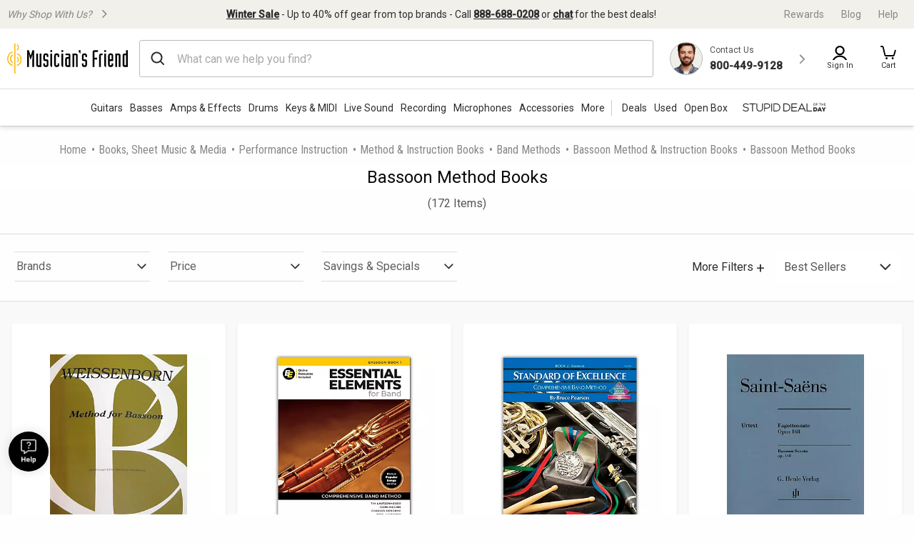

--- FILE ---
content_type: text/html;charset=UTF-8
request_url: https://www.musiciansfriend.com/bassoon-method-books
body_size: 56140
content:
<!DOCTYPE html>
<html xmlns:fb="https://www.facebook.com/2008/fbml" xml:lang="en" lang="en">
<head>
<!-- Head - Dynamic Meta Data -->
<title>Bassoon Method Books | Musician's Friend</title>
<meta name="description" content="Get the guaranteed lowest prices on Bassoon Method Books instruments at Musician's Friend."/>
<!-- Head - Manual Head Content -->
<script type="text/javascript" src="https://www.musiciansfriend.com/assets/ee7e43b36e79b75feaf6942ed2a6fdc25f5fab04c60"  ></script><script>
// akam-sw.js install script version 1.3.6
"serviceWorker"in navigator&&"find"in[]&&function(){var e=new Promise(function(e){"complete"===document.readyState||!1?e():(window.addEventListener("load",function(){e()}),setTimeout(function(){"complete"!==document.readyState&&e()},1e4))}),n=window.akamServiceWorkerInvoked,r="1.3.6";if(n)aka3pmLog("akam-setup already invoked");else{window.akamServiceWorkerInvoked=!0,window.aka3pmLog=function(){window.akamServiceWorkerDebug&&console.log.apply(console,arguments)};function o(e){(window.BOOMR_mq=window.BOOMR_mq||[]).push(["addVar",{"sm.sw.s":e,"sm.sw.v":r}])}var i="/akam-sw.js",a=new Map;navigator.serviceWorker.addEventListener("message",function(e){var n,r,o=e.data;if(o.isAka3pm)if(o.command){var i=(n=o.command,(r=a.get(n))&&r.length>0?r.shift():null);i&&i(e.data.response)}else if(o.commandToClient)switch(o.commandToClient){case"enableDebug":window.akamServiceWorkerDebug||(window.akamServiceWorkerDebug=!0,aka3pmLog("Setup script debug enabled via service worker message"),v());break;case"boomerangMQ":o.payload&&(window.BOOMR_mq=window.BOOMR_mq||[]).push(o.payload)}aka3pmLog("akam-sw message: "+JSON.stringify(e.data))});var t=function(e){return new Promise(function(n){var r,o;r=e.command,o=n,a.has(r)||a.set(r,[]),a.get(r).push(o),navigator.serviceWorker.controller&&(e.isAka3pm=!0,navigator.serviceWorker.controller.postMessage(e))})},c=function(e){return t({command:"navTiming",navTiming:e})},s=null,m={},d=function(){var e=i;return s&&(e+="?othersw="+encodeURIComponent(s)),function(e,n){return new Promise(function(r,i){aka3pmLog("Registering service worker with URL: "+e),navigator.serviceWorker.register(e,n).then(function(e){aka3pmLog("ServiceWorker registration successful with scope: ",e.scope),r(e),o(1)}).catch(function(e){aka3pmLog("ServiceWorker registration failed: ",e),o(0),i(e)})})}(e,m)},g=navigator.serviceWorker.__proto__.register;if(navigator.serviceWorker.__proto__.register=function(n,r){return n.includes(i)?g.call(this,n,r):(aka3pmLog("Overriding registration of service worker for: "+n),s=new URL(n,window.location.href),m=r,navigator.serviceWorker.controller?new Promise(function(n,r){var o=navigator.serviceWorker.controller.scriptURL;if(o.includes(i)){var a=encodeURIComponent(s);o.includes(a)?(aka3pmLog("Cancelling registration as we already integrate other SW: "+s),navigator.serviceWorker.getRegistration().then(function(e){n(e)})):e.then(function(){aka3pmLog("Unregistering existing 3pm service worker"),navigator.serviceWorker.getRegistration().then(function(e){e.unregister().then(function(){return d()}).then(function(e){n(e)}).catch(function(e){r(e)})})})}else aka3pmLog("Cancelling registration as we already have akam-sw.js installed"),navigator.serviceWorker.getRegistration().then(function(e){n(e)})}):g.call(this,n,r))},navigator.serviceWorker.controller){var u=navigator.serviceWorker.controller.scriptURL;u.includes("/akam-sw.js")||u.includes("/akam-sw-preprod.js")||u.includes("/threepm-sw.js")||(aka3pmLog("Detected existing service worker. Removing and re-adding inside akam-sw.js"),s=new URL(u,window.location.href),e.then(function(){navigator.serviceWorker.getRegistration().then(function(e){m={scope:e.scope},e.unregister(),d()})}))}else e.then(function(){window.akamServiceWorkerPreprod&&(i="/akam-sw-preprod.js"),d()});if(window.performance){var w=window.performance.timing,l=w.responseEnd-w.responseStart;c(l)}e.then(function(){t({command:"pageLoad"})});var k=!1;function v(){window.akamServiceWorkerDebug&&!k&&(k=!0,aka3pmLog("Initializing debug functions at window scope"),window.aka3pmInjectSwPolicy=function(e){return t({command:"updatePolicy",policy:e})},window.aka3pmDisableInjectedPolicy=function(){return t({command:"disableInjectedPolicy"})},window.aka3pmDeleteInjectedPolicy=function(){return t({command:"deleteInjectedPolicy"})},window.aka3pmGetStateAsync=function(){return t({command:"getState"})},window.aka3pmDumpState=function(){aka3pmGetStateAsync().then(function(e){aka3pmLog(JSON.stringify(e,null,"\t"))})},window.aka3pmInjectTiming=function(e){return c(e)},window.aka3pmUpdatePolicyFromNetwork=function(){return t({command:"pullPolicyFromNetwork"})})}v()}}();</script>
<script>    window.monetateQ = window.monetateQ || [];
//Capture page Type
/*window.monetateQ.push([
  "setPageType",
  "categoryPlp"
]);
window.monetateQ.push([
  "trackData"
]);*/
//add page type to event driven dataLayer
window.dataLayer = window.dataLayer || [];
window.dataLayer.push({
  'event': 'pageData',
  'pageType': 'categoryPlp'
});

</script><!-- Head - Configurable Meta Data -->
<meta name="pageTemplate" content="department" />
<link rel="next" href="https://www.musiciansfriend.com/bassoon-method-books?page=2" />
<link rel="canonical" href="https://www.musiciansfriend.com/bassoon-method-books" />
<meta http-equiv="Content-type" content="text/html; charset=UTF-8" />
<meta http-equiv="Content-Language" content="en-us" />
<meta http-equiv="X-UA-Compatible" content="IE=edge" />
<meta name="format-detection" content="telephone=no" />
<link id="headerImageSrc_link" rel="image_src"
href="https://static.musiciansfriend.com/img/brand/mf/cmn/mf_logo_icon_square.png?vId=2025.12.30.dev.myaccount.a&cb=4" />
<!-- Begin Monetate ExpressTag Sync v8.1. Place at start of document head. DO NOT ALTER. -->
<script type="text/javascript">var monetateT = new Date().getTime();</script>
<script type="text/javascript" src="//se.monetate.net/js/2/a-d9ea219b/p/musiciansfriend.com/entry.js"></script>
<!-- End Monetate tag. -->
<!-- ===== START [STYLESHEETS] ===== -->
<meta name="viewport" content="width=device-width, initial-scale=1, minimum-scale=1.0, maximum-scale=2.0">
<!-- START [PAGE] -->
<!-- HeadType - Responsive Inline Global Css -->
<script>
(function() {
function addStyleSheetContent(e){if(void 0!==e&&""!==e){const t=document.createElement("style");document.getElementsByTagName("head")[0].appendChild(t),t.setAttribute("type","text/css"),t.styleSheet?t.styleSheet.cssText=e:t.innerHTML=e}}"true"===sessionStorage.getItem("searchBarClosed")&&addStyleSheetContent("\n .temp-search-bar-hidden {transition: none !important; height: 0 !important; padding: 0 6px !important;}\n");
})();
</script>
<style>.tooltip{border-radius:4px;background:rgba(97,97,97,0.9);box-shadow:0 1px 1px rgba(0,0,0,0.16);color:#fff;padding:10px 16px}.tooltip a{color:#fff;text-decoration:underline}/*! normalize.css v8.0.0 | MIT License | github.com/necolas/normalize.css */html{line-height:1.15;-webkit-text-size-adjust:100%}body{margin:0}h1{font-size:2em;margin:.67em 0}hr{box-sizing:content-box;height:0;overflow:visible}pre{font-family:monospace,monospace;font-size:1em}a{background-color:transparent}abbr[title]{border-bottom:0;text-decoration:underline;text-decoration:underline dotted}b,strong{font-weight:bolder}code,kbd,samp{font-family:monospace,monospace;font-size:1em}small{font-size:80%}sub,sup{font-size:75%;line-height:0;position:relative;vertical-align:baseline}sub{bottom:-0.25em}sup{top:-0.5em}img{border-style:none}button,input,optgroup,select,textarea{font-family:inherit;font-size:100%;line-height:1.15;margin:0}button,input{overflow:visible}button,select{text-transform:none}button,[type="button"],[type="reset"],[type="submit"]{-webkit-appearance:button}button::-moz-focus-inner,[type="button"]::-moz-focus-inner,[type="reset"]::-moz-focus-inner,[type="submit"]::-moz-focus-inner{border-style:none;padding:0}button:-moz-focusring,[type="button"]:-moz-focusring,[type="reset"]:-moz-focusring,[type="submit"]:-moz-focusring{outline:1px dotted ButtonText}fieldset{padding:.35em .75em .625em}legend{box-sizing:border-box;color:inherit;display:table;max-width:100%;padding:0;white-space:normal}progress{vertical-align:baseline}textarea{overflow:auto}[type="checkbox"],[type="radio"]{box-sizing:border-box;padding:0}[type="number"]::-webkit-inner-spin-button,[type="number"]::-webkit-outer-spin-button{height:auto}[type="search"]{-webkit-appearance:textfield;outline-offset:-2px}[type="search"]::-webkit-search-decoration{-webkit-appearance:none}::-webkit-file-upload-button{-webkit-appearance:button;font:inherit}details{display:block}summary{display:list-item}template{display:none}[hidden]{display:none}.foundation-mq{font-family:"small=0em&xmedium=20.0625em&medium=40em&large=64em&xlarge=75em&xxlarge=90em"}html{box-sizing:border-box;font-size:100%}*,*::before,*::after{box-sizing:inherit}body{margin:0;padding:0;background:#fefefe;font-family:"Roboto",arial,sans-serif;font-weight:normal;line-height:1.5;color:#0a0a0a}img{display:inline-block;vertical-align:middle;max-width:100%;height:auto;-ms-interpolation-mode:bicubic}textarea{height:auto;min-height:50px;border-radius:0}select{box-sizing:border-box;width:100%;border-radius:0}.map_canvas img,.map_canvas embed,.map_canvas object,.mqa-display img,.mqa-display embed,.mqa-display object{max-width:none !important}button{padding:0;appearance:none;border:0;border-radius:0;background:transparent;line-height:1;cursor:auto}[data-whatinput='mouse'] button{outline:0}pre{overflow:auto}button,input,optgroup,select,textarea{font-family:inherit}.is-visible{display:block !important}.is-hidden{display:none !important}.is-off-canvas-open{overflow:hidden}.js-off-canvas-overlay{position:absolute;top:0;left:0;z-index:11;width:100%;height:100%;transition:opacity 300ms ease,visibility 300ms ease;background:rgba(254,254,254,0.25);opacity:0;visibility:hidden;overflow:hidden}.js-off-canvas-overlay.is-visible{opacity:1;visibility:visible}.js-off-canvas-overlay.is-closable{cursor:pointer}.js-off-canvas-overlay.is-overlay-absolute{position:absolute}.js-off-canvas-overlay.is-overlay-fixed{position:fixed}.off-canvas-wrapper{position:relative;overflow:hidden}.off-canvas{position:fixed;z-index:12;transition:transform 300ms ease;backface-visibility:hidden;background:#efefef}[data-whatinput='mouse'] .off-canvas{outline:0}.off-canvas.is-transition-push{z-index:12}.off-canvas.is-closed{visibility:hidden}.off-canvas.is-transition-overlap{z-index:13}.off-canvas.is-transition-overlap.is-open{box-shadow:0 0 10px rgba(10,10,10,0.7)}.off-canvas.is-open{transform:translate(0,0)}.off-canvas-absolute{position:absolute;z-index:12;transition:transform 300ms ease;backface-visibility:hidden;background:#efefef}[data-whatinput='mouse'] .off-canvas-absolute{outline:0}.off-canvas-absolute.is-transition-push{z-index:12}.off-canvas-absolute.is-closed{visibility:hidden}.off-canvas-absolute.is-transition-overlap{z-index:13}.off-canvas-absolute.is-transition-overlap.is-open{box-shadow:0 0 10px rgba(10,10,10,0.7)}.off-canvas-absolute.is-open{transform:translate(0,0)}.position-left{top:0;left:0;height:100%;overflow-y:auto;width:17em;transform:translateX(-17em)}.off-canvas-content .off-canvas.position-left{transform:translateX(-17em)}.off-canvas-content .off-canvas.position-left.is-transition-overlap.is-open{transform:translate(0,0)}.off-canvas-content.is-open-left.has-transition-push{transform:translateX(17em)}.position-left.is-transition-push{box-shadow:inset -13px 0 20px -13px rgba(10,10,10,0.25)}.position-right{top:0;right:0;height:100%;overflow-y:auto;width:17em;transform:translateX(17em)}.off-canvas-content .off-canvas.position-right{transform:translateX(17em)}.off-canvas-content .off-canvas.position-right.is-transition-overlap.is-open{transform:translate(0,0)}.off-canvas-content.is-open-right.has-transition-push{transform:translateX(-17em)}.position-right.is-transition-push{box-shadow:inset 13px 0 20px -13px rgba(10,10,10,0.25)}.position-top{top:0;left:0;width:100%;overflow-x:auto;height:250px;transform:translateY(-250px)}.off-canvas-content .off-canvas.position-top{transform:translateY(-250px)}.off-canvas-content .off-canvas.position-top.is-transition-overlap.is-open{transform:translate(0,0)}.off-canvas-content.is-open-top.has-transition-push{transform:translateY(250px)}.position-top.is-transition-push{box-shadow:inset 0 -13px 20px -13px rgba(10,10,10,0.25)}.position-bottom{bottom:0;left:0;width:100%;overflow-x:auto;height:250px;transform:translateY(250px)}.off-canvas-content .off-canvas.position-bottom{transform:translateY(250px)}.off-canvas-content .off-canvas.position-bottom.is-transition-overlap.is-open{transform:translate(0,0)}.off-canvas-content.is-open-bottom.has-transition-push{transform:translateY(-250px)}.position-bottom.is-transition-push{box-shadow:inset 0 13px 20px -13px rgba(10,10,10,0.25)}.off-canvas-content{transform:none;backface-visibility:hidden}.off-canvas-content.has-transition-overlap,.off-canvas-content.has-transition-push{transition:transform 300ms ease}.off-canvas-content.has-transition-push{transform:translate(0,0)}.off-canvas-content .off-canvas.is-open{transform:translate(0,0)}@media print,screen and (min-width:20.0625em){.position-left.reveal-for-xmedium{transform:none;z-index:12;transition:none;visibility:visible}.position-left.reveal-for-xmedium .close-button{display:none}.off-canvas-content .position-left.reveal-for-xmedium{transform:none}.off-canvas-content.has-reveal-left{margin-left:17em}.position-left.reveal-for-xmedium ~ .off-canvas-content{margin-left:17em}.position-right.reveal-for-xmedium{transform:none;z-index:12;transition:none;visibility:visible}.position-right.reveal-for-xmedium .close-button{display:none}.off-canvas-content .position-right.reveal-for-xmedium{transform:none}.off-canvas-content.has-reveal-right{margin-right:17em}.position-right.reveal-for-xmedium ~ .off-canvas-content{margin-right:17em}.position-top.reveal-for-xmedium{transform:none;z-index:12;transition:none;visibility:visible}.position-top.reveal-for-xmedium .close-button{display:none}.off-canvas-content .position-top.reveal-for-xmedium{transform:none}.off-canvas-content.has-reveal-top{margin-top:17em}.position-top.reveal-for-xmedium ~ .off-canvas-content{margin-top:17em}.position-bottom.reveal-for-xmedium{transform:none;z-index:12;transition:none;visibility:visible}.position-bottom.reveal-for-xmedium .close-button{display:none}.off-canvas-content .position-bottom.reveal-for-xmedium{transform:none}.off-canvas-content.has-reveal-bottom{margin-bottom:17em}.position-bottom.reveal-for-xmedium ~ .off-canvas-content{margin-bottom:17em}}@media print,screen and (min-width:40em){.position-left.reveal-for-medium{transform:none;z-index:12;transition:none;visibility:visible}.position-left.reveal-for-medium .close-button{display:none}.off-canvas-content .position-left.reveal-for-medium{transform:none}.off-canvas-content.has-reveal-left{margin-left:17em}.position-left.reveal-for-medium ~ .off-canvas-content{margin-left:17em}.position-right.reveal-for-medium{transform:none;z-index:12;transition:none;visibility:visible}.position-right.reveal-for-medium .close-button{display:none}.off-canvas-content .position-right.reveal-for-medium{transform:none}.off-canvas-content.has-reveal-right{margin-right:17em}.position-right.reveal-for-medium ~ .off-canvas-content{margin-right:17em}.position-top.reveal-for-medium{transform:none;z-index:12;transition:none;visibility:visible}.position-top.reveal-for-medium .close-button{display:none}.off-canvas-content .position-top.reveal-for-medium{transform:none}.off-canvas-content.has-reveal-top{margin-top:17em}.position-top.reveal-for-medium ~ .off-canvas-content{margin-top:17em}.position-bottom.reveal-for-medium{transform:none;z-index:12;transition:none;visibility:visible}.position-bottom.reveal-for-medium .close-button{display:none}.off-canvas-content .position-bottom.reveal-for-medium{transform:none}.off-canvas-content.has-reveal-bottom{margin-bottom:17em}.position-bottom.reveal-for-medium ~ .off-canvas-content{margin-bottom:17em}}@media print,screen and (min-width:64em){.position-left.reveal-for-large{transform:none;z-index:12;transition:none;visibility:visible}.position-left.reveal-for-large .close-button{display:none}.off-canvas-content .position-left.reveal-for-large{transform:none}.off-canvas-content.has-reveal-left{margin-left:17em}.position-left.reveal-for-large ~ .off-canvas-content{margin-left:17em}.position-right.reveal-for-large{transform:none;z-index:12;transition:none;visibility:visible}.position-right.reveal-for-large .close-button{display:none}.off-canvas-content .position-right.reveal-for-large{transform:none}.off-canvas-content.has-reveal-right{margin-right:17em}.position-right.reveal-for-large ~ .off-canvas-content{margin-right:17em}.position-top.reveal-for-large{transform:none;z-index:12;transition:none;visibility:visible}.position-top.reveal-for-large .close-button{display:none}.off-canvas-content .position-top.reveal-for-large{transform:none}.off-canvas-content.has-reveal-top{margin-top:17em}.position-top.reveal-for-large ~ .off-canvas-content{margin-top:17em}.position-bottom.reveal-for-large{transform:none;z-index:12;transition:none;visibility:visible}.position-bottom.reveal-for-large .close-button{display:none}.off-canvas-content .position-bottom.reveal-for-large{transform:none}.off-canvas-content.has-reveal-bottom{margin-bottom:17em}.position-bottom.reveal-for-large ~ .off-canvas-content{margin-bottom:17em}}@media print,screen and (min-width:20.0625em){.off-canvas.in-canvas-for-xmedium{visibility:visible;height:auto;position:static;background:0;width:auto;overflow:visible;transition:none}.off-canvas.in-canvas-for-xmedium.position-left,.off-canvas.in-canvas-for-xmedium.position-right,.off-canvas.in-canvas-for-xmedium.position-top,.off-canvas.in-canvas-for-xmedium.position-bottom{box-shadow:none;transform:none}.off-canvas.in-canvas-for-xmedium .close-button{display:none}}@media print,screen and (min-width:40em){.off-canvas.in-canvas-for-medium{visibility:visible;height:auto;position:static;background:0;width:auto;overflow:visible;transition:none}.off-canvas.in-canvas-for-medium.position-left,.off-canvas.in-canvas-for-medium.position-right,.off-canvas.in-canvas-for-medium.position-top,.off-canvas.in-canvas-for-medium.position-bottom{box-shadow:none;transform:none}.off-canvas.in-canvas-for-medium .close-button{display:none}}@media print,screen and (min-width:64em){.off-canvas.in-canvas-for-large{visibility:visible;height:auto;position:static;background:0;width:auto;overflow:visible;transition:none}.off-canvas.in-canvas-for-large.position-left,.off-canvas.in-canvas-for-large.position-right,.off-canvas.in-canvas-for-large.position-top,.off-canvas.in-canvas-for-large.position-bottom{box-shadow:none;transform:none}.off-canvas.in-canvas-for-large .close-button{display:none}}.title-bar{padding:.5rem;background:#0a0a0a;color:#fefefe;display:flex;justify-content:flex-start;align-items:center}.title-bar .menu-icon{margin-left:.25rem;margin-right:.25rem}.title-bar-left,.title-bar-right{flex:1 1 0}.title-bar-right{text-align:right}.title-bar-title{display:inline-block;vertical-align:middle;font-weight:bold}.hide{display:none !important}.invisible{visibility:hidden}@media print,screen and (max-width:20.06125em){.hide-for-small-only{display:none !important}}@media screen and (max-width:0),screen and (min-width:20.0625em){.show-for-small-only{display:none !important}}@media print,screen and (min-width:20.0625em){.hide-for-xmedium{display:none !important}}@media screen and (max-width:20.06125em){.show-for-xmedium{display:none !important}}@media print,screen and (min-width:20.0625em) and (max-width:39.99875em){.hide-for-xmedium-only{display:none !important}}@media screen and (max-width:20.06125em),screen and (min-width:40em){.show-for-xmedium-only{display:none !important}}@media print,screen and (min-width:40em){.hide-for-medium{display:none !important}}@media screen and (max-width:39.99875em){.show-for-medium{display:none !important}}@media print,screen and (min-width:40em) and (max-width:63.99875em){.hide-for-medium-only{display:none !important}}@media screen and (max-width:39.99875em),screen and (min-width:64em){.show-for-medium-only{display:none !important}}@media print,screen and (min-width:64em){.hide-for-large{display:none !important}}@media screen and (max-width:63.99875em){.show-for-large{display:none !important}}@media print,screen and (min-width:64em) and (max-width:74.99875em){.hide-for-large-only{display:none !important}}@media screen and (max-width:63.99875em),screen and (min-width:75em){.show-for-large-only{display:none !important}}.show-for-sr,.show-on-focus{position:absolute !important;width:1px !important;height:1px !important;padding:0 !important;overflow:hidden !important;clip:rect(0,0,0,0) !important;white-space:nowrap !important;border:0 !important}.show-on-focus:active,.show-on-focus:focus{position:static !important;width:auto !important;height:auto !important;overflow:visible !important;clip:auto !important;white-space:normal !important}.show-for-landscape,.hide-for-portrait{display:block !important}@media screen and (orientation:landscape){.show-for-landscape,.hide-for-portrait{display:block !important}}@media screen and (orientation:portrait){.show-for-landscape,.hide-for-portrait{display:none !important}}.hide-for-landscape,.show-for-portrait{display:none !important}@media screen and (orientation:landscape){.hide-for-landscape,.show-for-portrait{display:none !important}}@media screen and (orientation:portrait){.hide-for-landscape,.show-for-portrait{display:block !important}}[data-slick-carousel] [data-lazy]{display:none}a{text-decoration:none}#preHeaderPromoBar{display:none !important}.responsive-header_browse_deals_hot+#dropdown-hotDeals{display:none;position:absolute;right:135px;background:#fff;border-top:2px solid transparent;box-shadow:0 7px 10px rgba(0,0,0,0.4);padding:2px 0 0;z-index:500;top:40px;font-size:12px;width:200px}.responsive-header_browse_deals_hot+#dropdown-hotDeals:hover{display:block}.responsive-header_browse_deals_hot+#dropdown-hotDeals .shopDeptDiv{border-top:solid 1px #539db9;border-bottom:0;margin:3px 10px}.responsive-header_browse_deals_hot+#dropdown-hotDeals ul{margin-left:0;margin-bottom:0}.responsive-header_browse_deals_hot+#dropdown-hotDeals ul li{color:#333;display:block;font-size:11px;padding:3px 9px 1px}.responsive-header_browse_deals_hot+#dropdown-hotDeals ul li:hover{background:#3253b8}.responsive-header_browse_deals_hot+#dropdown-hotDeals ul li:hover *{color:#fff}.responsive-header_browse_deals_hot:hover+#dropdown-hotDeals{display:block}.responsive-header{width:100%;background:#fff;color:#2d2d2d;font-family:"Roboto",Arial,Helvetica,"Helvetica Neue",sans-serif;border-bottom:1px solid rgba(0,0,0,0.12)}.responsive-header *{box-sizing:border-box}.responsive-header a{color:#2d2d2d;font-weight:400}.responsive-header a:hover,.responsive-header a:visited,.responsive-header a:focus{color:#2d2d2d;text-decoration:none}.responsive-header .recent-search-history{margin:5px 0 0;background:#fff}.responsive-header .recent-search-history .clear-history{color:#3253b8}.responsive-header_search-overlay{display:none}.responsive-header_search-overlay[data-open]{display:block;position:fixed;width:100%;background:#000;opacity:.8;z-index:100;height:100vh;height:-webkit-fill-available}.responsive-header_values-panel{display:none}.responsive-header_values-panel[data-open]{display:block;position:absolute;left:0;width:404px;background:#fff;z-index:102;text-align:center;padding:10px 32px 32px;border:1px solid #DDD;height:100%;overflow:scroll;max-width:100%}.responsive-header_values-panel_close{height:44px;width:107%;background:url(https://static.musiciansfriend.com/responsive/img/mf/close-icon.svg?vId=2025.12.30.dev.myaccount.a&cb=4) no-repeat right;cursor:pointer}.responsive-header_values-panel_title{font-size:1.625rem;font-weight:500;margin-bottom:50px}.responsive-header_values-panel_value-props_shipping,.responsive-header_values-panel_value-props_warranty,.responsive-header_values-panel_value-props_contact{border:1px solid #DDD;border-radius:4px;position:relative;margin-bottom:49px}.responsive-header_values-panel_value-props_shipping_icon,.responsive-header_values-panel_value-props_warranty_icon,.responsive-header_values-panel_value-props_contact_icon{position:absolute;width:66px;height:66px;border-radius:50%;top:-33px;left:138px;border:2px solid #DDD}.responsive-header_values-panel_value-props_shipping_title,.responsive-header_values-panel_value-props_warranty_title,.responsive-header_values-panel_value-props_contact_title{font-size:1.125rem;font-weight:500;border-bottom:1px solid #DDD;padding:40px 0 9px}.responsive-header_values-panel_value-props_shipping_text,.responsive-header_values-panel_value-props_warranty_text,.responsive-header_values-panel_value-props_contact_text{color:#555;padding:0 16px}.responsive-header_values-panel_value-props_shipping a,.responsive-header_values-panel_value-props_warranty a,.responsive-header_values-panel_value-props_contact a{color:#3253b8;display:inline-block;margin-bottom:19px}.responsive-header_values-panel_value-props_shipping a:hover,.responsive-header_values-panel_value-props_shipping a:visited,.responsive-header_values-panel_value-props_shipping a:focus,.responsive-header_values-panel_value-props_warranty a:hover,.responsive-header_values-panel_value-props_warranty a:visited,.responsive-header_values-panel_value-props_warranty a:focus,.responsive-header_values-panel_value-props_contact a:hover,.responsive-header_values-panel_value-props_contact a:visited,.responsive-header_values-panel_value-props_contact a:focus{color:#3253b8;text-decoration:underline}.responsive-header_values-panel_value-props_shipping_icon{background:url(https://static.musiciansfriend.com/responsive/img/mf/shipping-icon.svg?vId=2025.12.30.dev.myaccount.a&cb=4) #f1f0ea no-repeat;background-position:7px}.responsive-header_values-panel_value-props_warranty_icon{background:url(https://static.musiciansfriend.com/responsive/img/mf/shield-icon.svg?vId=2025.12.30.dev.myaccount.a&cb=4) #f1f0ea no-repeat;background-position:18px}.responsive-header_values-panel_value-props_contact_icon{background:url(https://static.musiciansfriend.com/responsive/img/mf/contact-icon.svg?vId=2025.12.30.dev.myaccount.a&cb=4) #f1f0ea no-repeat;background-position:16px}.responsive-header_contact-panel,.responsive-header_cart-panel{display:none}.responsive-header_contact-panel[data-open],.responsive-header_cart-panel[data-open]{display:block;position:absolute;right:0;width:404px;background:#fff;z-index:102;text-align:center;padding:10px 32px 32px;border:1px solid #DDD;height:100%;overflow:scroll;list-style:none;max-width:100%}@media only screen and (max-width:639px){.responsive-header_contact-panel[data-open],.responsive-header_cart-panel[data-open]{width:375px}}@media only screen and (max-width:374px){.responsive-header_contact-panel[data-open],.responsive-header_cart-panel[data-open]{max-width:325px}}.responsive-header_contact-panel_close,.responsive-header_cart-panel_close{height:44px;width:107%;background:url(https://static.musiciansfriend.com/responsive/img/mf/close-icon.svg?vId=2025.12.30.dev.myaccount.a&cb=4) no-repeat right;cursor:pointer}.responsive-header_contact-panel_title,.responsive-header_cart-panel_title{font-size:1.625rem;font-weight:500}.responsive-header_contact-panel_info,.responsive-header_cart-panel_info{padding:32px;border:1px solid #DDD}.responsive-header_contact-panel_info_title,.responsive-header_cart-panel_info_title{font-size:1.5rem;font-weight:500}.responsive-header_contact-panel_info_number,.responsive-header_cart-panel_info_number{font-size:1.75rem;font-weight:600;color:#3253b8;margin:12px 0 16px}.responsive-header_contact-panel_info_spanish,.responsive-header_cart-panel_info_spanish{position:relative;width:236px;border:1px solid #BBB;margin:auto}.responsive-header_contact-panel_info_spanish_text,.responsive-header_cart-panel_info_spanish_text{font-size:13px;width:128px;margin:auto;background:#fff;position:absolute;top:-10px;left:52px;color:#555}.responsive-header_contact-panel_info_spanish_number,.responsive-header_cart-panel_info_spanish_number{margin:8px auto;font-weight:600;float:none;font-size:16px}.responsive-header_contact-panel_info_chat,.responsive-header_cart-panel_info_chat{padding-top:32px;font-size:1.5rem;font-weight:500;margin-bottom:24px}.responsive-header_contact-panel_info_chat-btn,.responsive-header_cart-panel_info_chat-btn{box-shadow:0 3px 6px rgba(0,0,0,0.16);color:#FFF !important;background-color:#3253b8;padding:12px 79px;font-size:1.125rem;font-weight:600;border-radius:4px}.responsive-header_contact-panel_info_chat-btn:hover,.responsive-header_cart-panel_info_chat-btn:hover{color:#FFF !important;background-color:#3d66e2}.responsive-header_contact-panel_info_chat-btn:focus,.responsive-header_cart-panel_info_chat-btn:focus{border:2px solid #bed9fa;color:#FFF !important;background-color:#3d66e2}.responsive-header_contact-panel_info_hours,.responsive-header_cart-panel_info_hours{color:#555;padding:42px 0 0}.responsive-header_contact-panel_info_hours_title,.responsive-header_cart-panel_info_hours_title{font-size:1.25rem;font-weight:500}.responsive-header_contact-panel_info_hours_details,.responsive-header_cart-panel_info_hours_details{font-size:1rem;margin-bottom:7px}.responsive-header_contact-panel_links,.responsive-header_cart-panel_links{margin-top:24px;border:1px solid #DDD;display:flex;flex-direction:column;text-align:left;padding:32px 32px 13px}.responsive-header_contact-panel_links a,.responsive-header_cart-panel_links a{font-size:1.125rem;color:#3253b8;padding-bottom:19px;position:relative;font-weight:500;width:fit-content}.responsive-header_contact-panel_links a:hover,.responsive-header_cart-panel_links a:hover{color:#3253b8;text-decoration:underline}.responsive-header_contact-panel_links a::after,.responsive-header_cart-panel_links a::after{content:" ";position:absolute;top:-19px;right:-50px;background:url(https://static.musiciansfriend.com/responsive/img/mf/chevron-right-blue.svg?vId=2025.12.30.dev.myaccount.a&cb=4);width:70px;height:70px;background-size:cover}.responsive-header_contact-panel_header,.responsive-header_cart-panel_header{font-size:1.125rem;font-weight:500;margin:16px 0;text-align:left}.responsive-header_contact-panel_mini-cart,.responsive-header_cart-panel_mini-cart{list-style:none;margin-left:0}.responsive-header_contact-panel_mini-cart_total,.responsive-header_cart-panel_mini-cart_total{font-size:1.125rem;font-weight:500;margin:32px 0 16px;text-align:left}.responsive-header_contact-panel_mini-cart_total #cartValueRR,.responsive-header_cart-panel_mini-cart_total #cartValueRR{font-style:normal}.responsive-header_contact-panel_mini-cart_info,.responsive-header_cart-panel_mini-cart_info{display:flex;text-align:left;font-weight:500;font-size:.875rem;margin:10px 0}.responsive-header_contact-panel_mini-cart_info_img,.responsive-header_cart-panel_mini-cart_info_img{border:1px solid #ddd;margin-right:8px;max-height:60px;min-width:60px}.responsive-header_contact-panel_mini-cart_info a,.responsive-header_cart-panel_mini-cart_info a{color:#3253b8 !important;font-weight:500;font-size:.875rem;display:block}.responsive-header_contact-panel_mini-cart_info a:hover,.responsive-header_contact-panel_mini-cart_info a:focus,.responsive-header_cart-panel_mini-cart_info a:hover,.responsive-header_cart-panel_mini-cart_info a:focus{color:#3253b8 !important;text-decoration:underline}.responsive-header_contact-panel_mini-cart_btn,.responsive-header_cart-panel_mini-cart_btn{box-shadow:0 3px 6px rgba(0,0,0,0.16);color:#FFF !important;background-color:#3253b8;padding:12px;font-size:1.125rem;font-weight:600;border-radius:4px;display:block;width:100%}.responsive-header_contact-panel_mini-cart_btn:hover,.responsive-header_cart-panel_mini-cart_btn:hover{color:#FFF !important;background-color:#3d66e2}.responsive-header_contact-panel_mini-cart_btn:focus,.responsive-header_cart-panel_mini-cart_btn:focus{border:2px solid #bed9fa;color:#FFF !important;background-color:#3d66e2}.responsive-header_contact-panel_mini-cart_empty,.responsive-header_cart-panel_mini-cart_empty{margin-top:20px;display:flex;flex-flow:row wrap;justify-content:center;padding:20px 0;text-align:center}.responsive-header_contact-panel_mini-cart_empty_icon,.responsive-header_cart-panel_mini-cart_empty_icon{height:44px;width:44px}.responsive-header_contact-panel_mini-cart_empty--btn,.responsive-header_cart-panel_mini-cart_empty--btn{box-shadow:0 3px 6px rgba(0,0,0,0.16);color:#FFF !important;background-color:#3253b8;font-weight:500;font-size:.875rem;max-height:36px;padding:10px;margin-bottom:20px;text-align:center;border-radius:4px;width:154px}.responsive-header_contact-panel_mini-cart_empty--btn:hover,.responsive-header_cart-panel_mini-cart_empty--btn:hover{color:#FFF !important;background-color:#3d66e2}.responsive-header_contact-panel_mini-cart_empty--btn:focus,.responsive-header_cart-panel_mini-cart_empty--btn:focus{border:2px solid #bed9fa;color:#FFF !important;background-color:#3d66e2}.responsive-header_contact-panel_mini-cart_empty_heading,.responsive-header_cart-panel_mini-cart_empty_heading{color:#2d2d2d;font-size:28px;font-weight:500}.responsive-header_contact-panel_mini-cart_empty_sign-in-msg,.responsive-header_cart-panel_mini-cart_empty_sign-in-msg{color:#555}.responsive-header_contact-panel_mini-cart_empty a.empty-mini-cart-link,.responsive-header_cart-panel_mini-cart_empty a.empty-mini-cart-link{color:#3253b8;font-weight:500}.responsive-header_branding{background:#f1f0ea;height:40px;display:flex;justify-content:space-between;align-items:center;padding:0 20px;color:#888}@media only screen and (min-width:1500px){.responsive-header_branding{justify-content:center}.responsive-header_branding_values{width:500px}.responsive-header_branding_promo{text-align:center;width:500px}.responsive-header_branding_links{width:500px;justify-content:flex-end}}@media only screen and (max-width:1290px){.responsive-header_branding{padding:0 10px}}.responsive-header_branding a{color:#888}.responsive-header_branding a:hover,.responsive-header_branding a:visited,.responsive-header_branding a:focus{color:#888;text-decoration:underline}.responsive-header_branding_values{font-style:italic;display:flex;align-items:center}.responsive-header_branding_values_icon{background:url(https://static.musiciansfriend.com/responsive/img/mf/right-arrow.svg?vId=2025.12.30.dev.myaccount.a&cb=4);margin-left:-14px;height:26px;width:35px;background-size:60px;background-position:0 -13px}.responsive-header_branding_values,.responsive-header_branding_promo{font-size:14px}.responsive-header_branding_promo a{text-decoration:underline}.responsive-header_branding_links{font-size:14px;display:flex}.responsive-header_branding_links a{padding:0 12px}.responsive-header_branding_links_rewards{display:flex;align-items:center}.responsive-header_branding_links_rewards_img{height:27px;width:44px}.responsive-header_branding_links_rewards_text{width:180px;line-height:normal;text-align:center}.responsive-header_branding_links_rewards_text_title{font-size:12px;margin:0}.responsive-header_branding_links_rewards_text_details{font-size:11px;margin:0}.responsive-header_utility{height:84px;display:flex;justify-content:space-between;align-items:center;padding:20px}.responsive-header_utility_text{white-space:nowrap}@media only screen and (min-width:1500px){.responsive-header_utility{justify-content:center}.responsive-header_utility_search{max-width:844px;margin:0 36px 0 48px}}.responsive-header_utility_mobile{display:flex;align-items:center}.responsive-header_utility_mobile_hamburger{height:33px;width:34px;background:url(https://static.musiciansfriend.com/responsive/img/mf/menu-icon.svg?vId=2025.12.30.dev.myaccount.a&cb=4) no-repeat}.responsive-header_utility_mobile_hamburger[data-open]{position:absolute;right:5px;z-index:10;top:5px;background:url(https://static.musiciansfriend.com/responsive/img/mf/close-icon.svg?vId=2025.12.30.dev.myaccount.a&cb=4);height:40px;width:40px}.responsive-header_utility_mobile_searchIcon{height:42px;width:34px;background:url(https://static.musiciansfriend.com/responsive/img/mf/search-icon.svg?vId=2025.12.30.dev.myaccount.a&cb=4)}.responsive-header_utility_mobile_flyout{display:none}@media only screen and (max-width:1290px){.responsive-header_utility{padding:0 10px}}.responsive-header_utility_logo{width:178px;height:44px;margin-right:16px;background-image:url(https://static.musiciansfriend.com/responsive/img/mf/musicians-friend-logo.svg?vId=2025.12.30.dev.myaccount.a&cb=4);background-repeat:no-repeat;background-size:100% auto;background-position:0 50%}.responsive-header_utility_search{position:relative;width:60%;z-index:101}.responsive-header_utility_search_form{position:relative}.responsive-header_utility_search .ui-input-text{margin:0 !important}.responsive-header_utility_search_icon{height:40px;width:40px;position:absolute;top:4px;left:4px;z-index:100;background:url(https://static.musiciansfriend.com/responsive/img/mf/search-icon.svg?vId=2025.12.30.dev.myaccount.a&cb=4)}.responsive-header_utility_search::after{position:absolute;right:20px;content:"";top:16px;font-size:1rem;color:#BBB}.responsive-header_utility_search_input{width:100% !important;height:52px !important;box-shadow:none !important;margin:0 !important;padding-left:52px !important;border-radius:3px !important;border:1px solid #BBB !important;font-size:1rem}.responsive-header_utility_search_btn{display:none}.responsive-header_utility_search_btn[data-open]{position:absolute;right:12px;top:4px;border:0;border-radius:50%;height:44px;width:44px;display:block;box-shadow:none;padding:0;min-width:unset;background:url(https://static.musiciansfriend.com/responsive/img/mf/search-icon.svg?vId=2025.12.30.dev.myaccount.a&cb=4) #eee}.responsive-header_utility_search_btn:hover{background-color:#BBB !important}@media screen and (max-width:1023px) and (min-width:768px){.responsive-header_utility_search[data-open] #search-form{margin-right:-220px;position:relative}.responsive-header_utility_search[data-open] .recent-search-history-container{margin-right:-220px}}.responsive-header_utility_search[data-open]::after{right:64px}.responsive-header_utility_search[data-open] .responsive-header_utility_search_icon{display:none}.responsive-header_utility_search[data-open] .responsive-header_utility_search_input{padding-left:15px !important}.responsive-header_utility_help{display:flex;align-items:center;justify-content:space-between;position:relative;margin:0 16px;padding:0 7px}.responsive-header_utility_help:hover{background:#eee;border-radius:40px}.responsive-header_utility_help_img{width:46px;height:46px;min-width:46px;background:url("//static.musiciansfriend.com/static/mf/sfChat/chat-agent2_square.png") no-repeat;background-size:cover;margin-right:10px;border:1px solid #BBB;border-radius:50%;background-position:center}.responsive-header_utility_help_text{margin-bottom:0}.responsive-header_utility_help_text_title{font-size:.75rem;color:#555;margin-bottom:0}.responsive-header_utility_help_text_phone{font-size:.938rem;font-weight:600;margin-bottom:0}.responsive-header_utility_help_icon{background:url(https://static.musiciansfriend.com/responsive/img/mf/right-arrow.svg?vId=2025.12.30.dev.myaccount.a&cb=4);height:69px;width:31px;background-size:68px;background-position:-8px 6px}.responsive-header_utility_signin{font-size:.688rem;display:flex;flex-direction:column;align-items:center;margin-right:16px;position:relative;cursor:pointer;height:52px;width:52px;padding:8px;border-radius:50%;min-width:52px}.responsive-header_utility_signin[data-active],.responsive-header_utility_signin[data-logged-in],.responsive-header_utility_signin:hover{background:#eee}@media only screen and (min-width:1500px){.responsive-header_utility_signin{margin-left:16px}}.responsive-header_utility_signin_icon{height:22px;width:22px;background:url(https://static.musiciansfriend.com/responsive/img/mf/sign-in-icon.svg?vId=2025.12.30.dev.myaccount.a&cb=4)}.responsive-header_utility_signin span{white-space:nowrap;padding-top:0}.responsive-header_utility_signin_logged-in{width:5px;height:5px;border-left:5px solid transparent;border-right:5px solid transparent;border-top:7px solid #bbb;margin-left:0;margin-top:8px;padding-top:0}.responsive-header_utility_signin_logged-in[data-active],.responsive-header_utility_signin_logged-in[data-logged-in],.responsive-header_utility_signin_logged-in:hover{background:#eee}.responsive-header_utility_signin_logged-in::after{width:8px;height:8px;position:absolute;content:" ";top:4px;border-radius:50%;right:4px;background:#0ea200}.responsive-header_utility_account-dropdown{width:244px;position:absolute;background:#fff;border:1.5px solid #DDD;border-radius:16px;box-shadow:0 3px 6px rgba(0,0,0,0.06);z-index:999;top:65px;left:-106px;display:none}.responsive-header_utility_account-dropdown[data-open]{display:block}.responsive-header_utility_account-dropdown_back-btn{display:none}.responsive-header_utility_account-dropdown ul{list-style:none;text-align:center;margin:0;padding:32px 16px}.responsive-header_utility_account-dropdown_btn{box-shadow:0 3px 6px rgba(0,0,0,0.16);color:#FFF !important;background-color:#3253b8;font-size:1.125rem}.responsive-header_utility_account-dropdown_btn:hover{color:#FFF !important;background-color:#3d66e2}.responsive-header_utility_account-dropdown_btn:focus{border:2px solid #bed9fa;color:#FFF !important;background-color:#3d66e2}.responsive-header_utility_account-dropdown_btn-secondary{box-shadow:0 3px 6px rgba(0,0,0,0.16);background-color:#FFF;color:#2d2d2d;border:2px solid #BBB;font-size:1rem}.responsive-header_utility_account-dropdown_btn-secondary:hover{border:2px solid #BBB;box-shadow:0 6px 12px rgba(0,0,0,0.08)}.responsive-header_utility_account-dropdown_btn-secondary:focus{border:2px solid #bed9fa;background-color:#FFF}.responsive-header_utility_account-dropdown_btn,.responsive-header_utility_account-dropdown_btn-secondary{width:212px;display:block;border-radius:4px;padding:12px 0 !important;text-align:center;font-weight:600}.responsive-header_utility_account-dropdown_text{display:block;margin:16px}.responsive-header_utility_account-dropdown .userLoggedWrap{font-size:.875rem;font-weight:500;padding-bottom:10px;display:block}.responsive-header_utility_account-dropdown_link-profile{padding:5px;display:block;border-bottom:1px solid #DDD;font-size:1rem}.responsive-header_utility_account-dropdown_rewards_wrap{margin:21px auto;border:1px solid #DDD;text-align:center;padding:13px;position:relative}.responsive-header_utility_account-dropdown_rewards_title{position:absolute;top:-8px;text-transform:uppercase;font-weight:bold;left:0;width:100%;background:unset}.responsive-header_utility_account-dropdown_rewards_title span{background:#fff;padding:0 2px}.responsive-header_utility_account-dropdown_rewards_points{margin:0;font-size:1rem;color:#0ea200}.responsive-header_utility_cart{font-size:.688rem;display:flex;flex-direction:column;align-items:center;position:relative;height:52px;width:52px;padding:8px;min-width:52px}.responsive-header_utility_cart[data-active],.responsive-header_utility_cart:hover{background:#eee;border-radius:50%}.responsive-header_utility_cart_icon{height:22px;width:26px;background:url(https://static.musiciansfriend.com/responsive/img/mf/cart-icon.svg?vId=2025.12.30.dev.myaccount.a&cb=4) no-repeat;background-size:22px;background-position:center}.responsive-header_utility_cart span{padding-top:0}.responsive-header_utility_cart span.cart-count{color:#eee;height:0;width:0}.responsive-header_utility_cart[data-show-count]{background:#eee;border-radius:50%}.responsive-header_utility_cart[data-show-count] span.cart-count{background:#0ea200;font-size:11px;border:2px solid #fff;position:absolute;top:-5px;left:39px;height:25px;width:25px;text-align:center;border-radius:50%;color:#fff;padding-top:2px}@media only screen and (max-width:767px){.responsive-header_utility_cart[data-show-count] span.cart-count{top:-8px;left:auto;right:-10px;height:25px;width:25px;padding-top:2px}}.responsive-header_browse{height:52px;width:100%;display:flex;justify-content:center;border-top:1px solid rgba(0,0,0,0.12);border-bottom:0;position:relative;box-shadow:0 3px 6px rgba(0,0,0,0.12);align-items:center}@media only screen and (min-width:1500px){.responsive-header_browse_stupid{padding:0 30px}}.responsive-header_browse_header{display:none}.responsive-header_browse_header_signin,.responsive-header_browse_header_back{font-size:11px;font-weight:300;color:#555}.responsive-header_browse_header_signin-link{width:44px;height:44px;display:inline-block;position:absolute;top:3px;left:12px;background:url(https://static.musiciansfriend.com/responsive/img/mf/sign-in-icon.svg?vId=2025.12.30.dev.myaccount.a&cb=4) #fff no-repeat;border-radius:50%;background-position:center}.responsive-header_browse_header_signin-link[data-active],.responsive-header_browse_header_signin-link[data-logged-in],.responsive-header_browse_header_signin-link:hover{background-color:#eee}.responsive-header_browse_header_signin-link span{font-size:.688rem;position:absolute;right:-37px;top:15px}.responsive-header_browse_header_signin-link_logged-in{width:5px;height:5px;border-left:5px solid transparent;border-right:5px solid transparent;border-top:7px solid #bbb;margin-left:0;margin-top:8px;padding-top:0;position:absolute;right:-18px !important;top:11px !important}.responsive-header_browse_header_signin-link_logged-in::after{width:8px;height:8px;position:absolute;content:" ";top:-22px;border-radius:50%;right:14px;background:#0ea200;border:1px solid #fff}.responsive-header_browse_header_back{display:none}.responsive-header_browse_mobile-header{display:none}.responsive-header_browse_categorymenu{padding:8px 29px 8px 18px;display:none}.responsive-header_browse_categorymenu[data-open]{background:#eee;border-radius:3px}@media only screen and (max-width:1290px){.responsive-header_browse{padding:0}}.responsive-header_browse_categories{font-size:.8rem;display:flex;list-style:none;margin:0;padding:7px}.responsive-header_browse_categories li{padding:0}.responsive-header_browse_categories li a[data-selected]{border-radius:3px;background:#eee}.responsive-header_browse_categories li a[data-js-categories-link]{padding:8px 5px;font-size:.875rem}.responsive-header_browse_categories li a[data-js-categories-link]:hover{border-radius:3px;background:#eee}.responsive-header_browse_categories_flyout{display:none}.responsive-header_browse_categories_flyout[data-open]{width:100%;position:absolute;z-index:99;left:0;top:41px;background:#f9f9f9;display:flex;justify-content:center;flex-wrap:nowrap;border-bottom:1px solid rgba(0,0,0,0.12);padding:32px 0}.responsive-header_browse_categories_flyout_close-btn{height:30px;width:30px;position:absolute;right:10px;top:10px;background:url(https://static.musiciansfriend.com/responsive/img/mf/close-icon.svg?vId=2025.12.30.dev.myaccount.a&cb=4) no-repeat center}.responsive-header_browse_categories_flyout ul{list-style:none;margin:0;padding:0 25px}.responsive-header_browse_categories_flyout a{color:#555 !important;font-size:14px;letter-spacing:.92px;line-height:2;font-weight:300;padding:4px 0 !important}.responsive-header_browse_categories_flyout a:hover{text-decoration:underline}.responsive-header_browse_categories_flyout_subcategories,.responsive-header_browse_categories_flyout_recommended{display:grid;grid-template-columns:auto auto;padding:0;border-right:1px solid rgba(0,0,0,0.12)}@media only screen and (max-width:767px){.responsive-header_browse_categories_flyout_subcategories,.responsive-header_browse_categories_flyout_recommended{padding:32px 0}}.responsive-header_browse_categories_flyout_subcategories_brands a,.responsive-header_browse_categories_flyout_subcategories_models a,.responsive-header_browse_categories_flyout_recommended_brands a,.responsive-header_browse_categories_flyout_recommended_models a{display:flex;align-items:center}.responsive-header_browse_categories_flyout_subcategories_brands a .-img-container,.responsive-header_browse_categories_flyout_subcategories_models a .-img-container,.responsive-header_browse_categories_flyout_recommended_brands a .-img-container,.responsive-header_browse_categories_flyout_recommended_models a .-img-container{height:46px;width:46px;border-radius:50%;border:1px solid #DDD;margin-right:10px;background:#fff}.responsive-header_browse_categories_flyout_subcategories_brands a img,.responsive-header_browse_categories_flyout_subcategories_models a img,.responsive-header_browse_categories_flyout_recommended_brands a img,.responsive-header_browse_categories_flyout_recommended_models a img{height:43px;width:43px}.responsive-header_browse_categories_flyout_links{width:auto;min-width:224px}.responsive-header_browse_categories_flyout_links ul{height:100%;display:flex;flex-direction:column}.responsive-header_browse_categories_flyout_links ul li{padding:0 10px}.responsive-header_browse_categories_flyout_links ul li a{font-size:16px;color:#2d2d2d}.responsive-header_browse_categories_flyout_links_btn{background:#fff;text-align:center;border:2px solid #bbb;border-radius:4px;margin-top:auto}.responsive-header_browse_deals{display:flex;align-items:center}.responsive-header_browse_deals_hot{padding:6px 29px 6px 18px;white-space:nowrap;font-size:.875rem;margin:4px 0;border-left:1px solid rgba(0,0,0,0.12)}@media only screen and (max-width:1024px){.responsive-header_browse_deals_hot{border-left:0}}.responsive-header_browse_deals_hot[data-open]{background:#eee;border-radius:3px}.responsive-header_browse_deals_hot::after{width:0;height:0;border-left:5px solid transparent;border-right:5px solid transparent;border-top:7px solid #BBB;position:absolute;content:" ";margin-left:8px;margin-top:9px}.responsive-header_browse_deals_stupid{height:24px;align-self:center;padding:0 8px}.responsive-header_browse_deals_stupid:hover{background:#eee;border-radius:3px}.responsive-header_browse_deals_stupid_icon{height:24px;width:119px;background:url(https://static.musiciansfriend.com/responsive/img/mf/SDOTD.svg?vId=2025.12.30.dev.myaccount.a&cb=4)}.responsive-header_browse_deals_flyout{display:none}.responsive-header_browse_deals_flyout[data-open]{width:100%;min-height:226px;position:absolute;z-index:99;left:0;top:52px;background:#f9f9f9;display:flex;justify-content:center;flex-wrap:nowrap;border-bottom:1px solid rgba(0,0,0,0.12);padding:32px 0}@media only screen and (min-width:1500px){.responsive-header_browse_deals_flyout[data-open]{top:52px}}.responsive-header_browse_deals_flyout ul{flex-wrap:wrap;list-style:none;margin:0}.responsive-header_browse_deals_flyout ul li{margin:0 15px}.responsive-header_browse_deals_flyout img{height:122px;width:237px}.responsive-header_browse_deals_flyout_links{padding:0 30px}.responsive-header_browse_deals_flyout_promos{display:flex;border-left:1px solid rgba(0,0,0,0.12);padding:0 30px}.responsive-header_browse_deals_flyout_promos li a p{font-size:14px}.responsive-header_browse .-mobile-link{display:none}.responsive-header_browse .-mobile-link[data-js-side-panel-toggle="values"]{background:url(https://static.musiciansfriend.com/responsive/img/mf/right-arrow.svg?vId=2025.12.30.dev.myaccount.a&cb=4) #f1f0ea no-repeat;background-position:right -2px;padding:18px 24px;font-size:1.125rem;font-weight:500}@media only screen and (min-width:768px){.responsive-header_browse .-mobile-link[data-js-side-panel-toggle="values"]{display:none}}.responsive-header_browse .-mobile-link[data-js-side-panel-toggle="help"]{display:flex;align-items:center;background:url(https://static.musiciansfriend.com/responsive/img/mf/right-arrow.svg?vId=2025.12.30.dev.myaccount.a&cb=4) no-repeat;background-position:right 23px;height:116px}@media only screen and (min-width:768px){.responsive-header_browse .-mobile-link[data-js-side-panel-toggle="help"]{display:none}}.responsive-header_browse .-mobile-link.-branding-bar{background:#f1f0ea;padding:6px 24px;color:#888;border-bottom:0}.responsive-header_browse .-mobile-link.-branding-bar:visited{color:#888}.responsive-header_browse_help.-mobile-link{display:flex;align-items:center;background:url(https://static.musiciansfriend.com/responsive/img/mf/right-arrow.svg?vId=2025.12.30.dev.myaccount.a&cb=4) no-repeat;background-position:right 0}.responsive-header_browse_help_text{margin:0}.responsive-header_browse_help_img{width:46px;height:46px;min-width:46px;background-image:url("//static.musiciansfriend.com/static/mf/sfChat/chat-agent2_square.png");background-size:contain;margin-right:10px;border:1px solid #bbb;border-radius:50%;background-size:cover;background-position:center}.responsive-header_browse .-collapsible::after{width:0;height:0;border-left:5px solid transparent;border-right:5px solid transparent;border-top:7px solid #BBB;position:absolute;content:" ";margin-left:8px;margin-top:7px;transition:transform .5s}.responsive-header_browse .-collapsible[data-open]::after{transform:rotate(180deg)}.responsive-header_browse .-title,.responsive-header_browse .-title a{font-size:16px !important;color:#2d2d2d;font-weight:500}.responsive-header_browse .-nav-spacer{display:none}.screen-reader-only{position:absolute !important;width:1px !important;height:1px !important;padding:0 !important;margin:-1px !important;overflow:hidden !important;clip:rect(0,0,0,0) !important;border:0 !important;color:#000 !important;background-color:#FFF !important}.hidden{display:none !important}.invisible{visibility:hidden !important}.pre-header-promo-bar{background-color:#007ba9;min-height:1.5em;padding:.4em 0 .2em;max-height:6em;white-space:nowrap;font-size:3.5vw;text-align:center}.pre-header-promo-bar:hover{text-decoration:none}.pre-header-promo-bar-link{color:#fff}.pre-header-promo-bar-link:hover{color:#fff;text-decoration:underline}.main-container{padding:10px 2% 0}.main-container.-no-padding{padding:0}.typeahead-wrapper{position:absolute;display:flex;width:100%;top:58px;z-index:9;background-color:#f3f3f3;padding:10px 0 10px 10px;border:1px solid #c9c9c9;font-size:14px}.typeahead-wrapper ul{margin:0;list-style:none}.typeahead-wrapper .highlight{font-weight:500}.typeahead-wrapper>ul{margin:0;list-style:none;flex:1 1 26%;background:#fff;overflow:hidden;padding:4px;margin-right:10px}.typeahead-wrapper>div{flex:1 1 40%;background:#fff;overflow:hidden;padding:4px;margin-right:10px}.typeahead-wrapper li.searchTypeAhead-item{color:#333;display:block;padding:4px}.typeahead-wrapper li.searchTypeAhead-item:hover{color:#fff;background-color:#638fc3}.typeahead-wrapper li.searchTypeAhead-item a{color:inherit}.typeahead-wrapper strong{font-weight:bold;font-size:14px;line-height:15px;color:#333;text-transform:capitalize}.typeahead-wrapper ul.dimension>li{margin-bottom:5px;color:#369}.typeahead-wrapper ul.dimension ul li{padding:4px;line-height:1}.typeahead-wrapper ul.dimension ul li:hover{color:#fff;background-color:#638fc3}.typeahead-wrapper ul.dimension ul li a{color:inherit}.typeahead-wrapper .product li{overflow:hidden;margin-bottom:5px}.typeahead-wrapper .product .imgLink{float:left;width:90px}.typeahead-wrapper .product .imgLink img{width:100%}.typeahead-wrapper .product .prodInfo{margin-left:100px}.typeahead-wrapper .product .stars{text-indent:-2000px}.typeahead-wrapper ul.dimension ul li{color:#3253b8}</style>
<!-- HeadType - Responsive Inline PLP Css -->
<style>body{margin:0;padding:0}body div,body dl,body dt,body dd,body ul,body ol,body li,body h1,body h2,body h3,body h4,body h5,body h6,body pre,body form,body p,body blockquote,body th,body td{margin:0;padding:0}.plp{display:grid;min-width:320px;text-align:center;grid-template-columns:100%;justify-content:center;font-family:"Roboto",Arial,Helvetica,sans-serif}.plp-title{background:#fff;align-self:center;margin:0}.plp-breadcrumbs{background:#fff;align-self:center;padding:20px 5px;font-family:"Roboto Condensed",Arial,Helvetica,"Helvetica Neue",sans-serif;font-size:1rem}.plp-breadcrumbs-link{display:inline-block;margin:0;padding:0;text-decoration:none;color:#888;position:relative}.plp-breadcrumbs-link::after{display:inline-block;margin:0 5px 0 7px}.plp-breadcrumbs-link:last-child:after{display:none}.plp-counts{margin:8px 0 30px 0;text-align:center;color:#555}.plp-results{padding:30px 0;width:100%;background:#f9f9f9}.plp-footer{padding:24px 0;border-top:1px solid #ddd;border-bottom:1px solid #ddd}.plp-seo-content{color:#555;padding:1.2rem}.plp-seo-content .truncate-read-more-link,.plp-seo-content .truncate-read-less-link{box-shadow:0 3px 6px rgba(0,0,0,0.08);-webkit-border-radius:4px;-moz-border-radius:4px;border-radius:4px;cursor:pointer;background-color:#fff;color:#2d2d2d;border:2px solid #ddd;font-weight:600;height:36px;font-size:14px;padding:.75em 1em;width:189px;box-shadow:0 3px 6px rgba(0,0,0,0.06);border:1px solid #BBB;letter-spacing:.02em;-webkit-border-radius:4px;-moz-border-radius:4px;border-radius:4px}.plp-seo-content .truncate-read-more-link::after,.plp-seo-content .truncate-read-less-link::after{display:none}.plp-seo-content .truncate-read-more-link:hover,.plp-seo-content .truncate-read-less-link:hover{border:2px solid #bbb;border:1px solid #BBB}.plp-seo-content .truncate-read-more-link:focus,.plp-seo-content .truncate-read-less-link:focus{border:2px solid #bed9fa;background-color:#FFF;border:1px solid #BBB}.product-card{-webkit-border-radius:4px;-moz-border-radius:4px;border-radius:4px;border:1px solid #f9f9f9;padding:5px 5px 14px 5px;-webkit-box-shadow:0 2px 4px rgba(0,0,0,0.05);-moz-box-shadow:0 2px 4px rgba(0,0,0,0.05);box-shadow:0 2px 4px rgba(0,0,0,0.05);text-align:left;background:#fff}.product-card a{color:#2d2d2d}.product-card-sticker{-webkit-border-radius:4px;-moz-border-radius:4px;border-radius:4px;font-family:"Roboto Condensed",Arial,Helvetica,"Helvetica Neue",sans-serif;height:28px;font-size:.875rem;line-height:28px;overflow:hidden;text-overflow:ellipsis;white-space:nowrap;text-align:center;color:#fff;margin-bottom:10px;padding:0 15px;background:#2d2d2d}.product-card-sticker.-sale{background:#d30000}.product-card-sticker.stickerEmphasis{background:#d30000}.product-card-content{width:-webkit-calc(100% - 16px);width:-moz-calc(100% - 16px);width:calc(100% - 16px);margin:0 auto}.product-card-content>div{margin-bottom:10px}.product-card-title{height:60px}.product-card-image{position:relative;overflow:hidden;margin-left:auto;margin-right:auto}.product-card-image a{display:block;width:100%}.product-card-image img{display:block;width:100%}.product-card-styles{display:grid;min-height:20px;font-size:14px;color:#888}.product-card-styles a{color:#888}.product-card-styles-list{margin:0;text-align:center;list-style:none;height:33px;white-space:nowrap;overflow:hidden;overflow-x:auto;-webkit-overflow-scrolling:touch}.product-card-styles-list li{display:inline-block;width:33px;height:33px;line-height:33px;overflow:hidden;box-sizing:border-box;border:1px solid #ddd}.product-card-styles-list li:hover{border-color:#fcb715}.product-card-styles-list li a{display:block;float:left;width:100%;height:100%;color:#888}.product-card-styles-list li img{width:100%}.product-card-title a{line-height:20px;overflow:hidden;display:-webkit-box;-webkit-line-clamp:3;-webkit-box-orient:vertical}.product-card-ratings{display:flex;align-items:center}.product-card-ratings .stars{margin-right:5px}.product-card-ratings a{position:relative;top:1px;color:#3253b8;font-size:.75rem}.product-card-ratings a:hover,.product-card-ratings a:focus{text-decoration:underline}.product-card-price{display:grid;grid-template-columns:1fr;grid-column-gap:5px;grid-row-gap:5px;color:#d30000;font-size:1.125rem;font-weight:500}.product-card-price-column{display:flex;align-items:center}.product-card-price-starting{font-size:.875rem;font-weight:normal}.product-card-price .was-price{font-size:1rem;font-weight:normal;color:#555;text-decoration:line-through}.product-card-financing{font-size:.875rem}.product-card-financing-price{color:#d30000}.product-card-financing a{color:#3253b8;text-decoration:underline}.product-card-alternate-prices-list{font-size:.813rem;margin:0;list-style:none}.product-card-alternate-prices-list a{color:#3253b8;text-decoration:underline}.product-card-condition{font-size:14px}a.product-card-price-starting{color:#555}.price-bold{color:#d30000}@media only screen and (min-width:750px){.product-card-sticker{font-size:1rem}.product-card-content{width:-webkit-calc(100% - 32px);width:-moz-calc(100% - 32px);width:calc(100% - 32px)}.product-card-ratings a{top:0;font-size:.813rem}.product-card-price{grid-template-columns:auto 1fr;font-size:1.25rem}.product-card-financing{font-size:14px;color:#2d2d2d;letter-spacing:-0.04em}.product-card-financing a{color:#3253b8;text-decoration:none}.product-card-alternate-prices-list{font-size:.875rem}.product-card .product-card-price .product-card-price-column .sale-price{font-size:1.125rem}.product-card .product-card-content .product-card-price:nth-child(3n-1) .sale-price{font-size:1.25rem}.product-card .product-card-price.used .product-card-price-column .sale-price,.product-card .product-card-price.restock .product-card-price-column .sale-price{font-size:1rem}}.stars{display:inline-block;width:90px;height:18px;background:url("/img/brand/mf/cmn/PR_Stars_big.png?vId=2025.12.30.dev.myaccount.a");background-repeat:no-repeat;background-size:90px auto}.stars.-rate-1,.stars.rate-1{background-position:0 -18px}.stars.-rate-2,.stars.rate-2{background-position:0 -36px}.stars.-rate-3,.stars.rate-3{background-position:0 -54px}.stars.-rate-4,.stars.rate-4{background-position:0 -72px}.stars.-rate-5,.stars.rate-5{background-position:0 -90px}.stars.-rate-6,.stars.rate-6{background-position:0 -108px}.stars.-rate-7,.stars.rate-7{background-position:0 -126px}.stars.-rate-8,.stars.rate-8{background-position:0 -144px}.stars.-rate-9,.stars.rate-9{background-position:0 -162px}.stars.-rate-10,.stars.rate-10{background-position:0 -180px}.plp-results-grid{display:grid;grid-template-columns:49% 49%;grid-column-gap:1rem;grid-row-gap:1rem;min-width:320px;max-width:1500px;margin:0 auto;padding:0 1rem}@media only screen and (min-width:768px){.plp-results-grid{grid-template-columns:32% 32% 32%;grid-column-gap:1.3333%}}@media only screen and (min-width:1024px){.plp-results-grid{grid-template-columns:24% 24% 24% 24%;grid-column-gap:1.3333%}}@media only screen and (min-width:1400px){.plp-results-grid{grid-template-columns:19% 19% 19% 19% 19%;grid-column-gap:1.25%;grid-row-gap:1rem}}.plp-utils-facets{display:grid;grid-template-columns:1fr;height:50px;align-items:stretch;border:1px solid #ddd;border-left:0;border-right:0;cursor:pointer;box-sizing:border-box}.plp-utils-facets_content-wrapper{display:grid;grid-template-columns:50% 50%;align-items:stretch}.plp-utils-facets_spacer{display:none}.plp-utils-facets_filters{display:flex;justify-content:center;border-right:1px solid #ddd}.plp-utils-facets_filters-open{border:0;background:0;justify-content:center;display:flex;width:100%;flex-direction:row;align-items:center;padding:0;cursor:pointer}.plp-utils-facets_filters-open:after{content:"";background-image:url("[data-uri]");width:24px;height:20px;display:inline-block;background-position:0 -2px;margin-left:5px;align-self:center}.plp-utils-facets_filters-wrap{display:none}.plp-utils-facets_filters-wrap[data-open]{display:flex;flex-direction:column;position:fixed;width:100vw;height:100vh;left:0;top:0;z-index:100;background:#fff}.plp-utils-facets_filters-wrap[data-open] .plp-utils-facets_filters-wrap-scroll{width:100%;height:100vh;padding-bottom:150px;overflow:hidden;overflow-y:auto;-webkit-overflow-scrolling:touch}.plp-utils-facets_filters-wrap-apply{box-shadow:0 3px 6px rgba(0,0,0,0.08);-webkit-border-radius:4px;-moz-border-radius:4px;border-radius:4px;cursor:pointer;color:#FFF !important;background-color:#3253b8;padding:13px;position:fixed;bottom:10px;left:7%;width:86%;font-size:1rem;z-index:2}.plp-utils-facets_filters-wrap-apply[disabled]{cursor:default;box-shadow:none;background-color:#ddd;color:#888 !important;border:0;z-index:2}.plp-utils-facets_filters-wrap-menu{display:flex;border-top:1px solid #eee;flex-direction:column}.plp-utils-facets_filters-wrap-menu_header{width:100%;border:0;background:0;justify-self:flex-start;text-align:left;padding:10px 24px;font-size:1.125rem;position:relative;display:flex;flex:1 1 calc(100% - 24px);align-items:center;color:#2d2d2d;cursor:pointer;max-height:55px}.plp-utils-facets_filters-wrap-menu_header:after{font-size:30px;flex:1 1 30px;text-align:right}.plp-utils-facets_filters-wrap-menu_options{background:#f9f9f9;padding:0;overflow:hidden;box-sizing:border-box;max-height:0;transition:padding-top .2s linear 0,padding-bottom .2s linear 0s,max-height .1s linear 0s,padding-left 0s linear 4s;display:flex;flex-direction:column}.plp-utils-facets_filters-wrap-menu_options-search{width:auto;border:1px solid #bbb;padding:15px;font-size:1rem;border-radius:4px;margin:0 12px 10px}.plp-utils-facets_filters-wrap-menu_options-btn{border:0;color:#2d2d2d;font-size:1rem;background:0;padding:8px 12px;display:flex;border-radius:36px;cursor:pointer}.plp-utils-facets_filters-wrap-menu_options-btn:hover{background:#eee}.plp-utils-facets_filters-wrap-menu_options-btn.-radio::before,.plp-utils-facets_filters-wrap-menu_options-btn.-checkbox::before{content:"";flex:0 0 15px;height:15px;margin-right:10px;background:#fff;border:2px solid #3253b8;box-shadow:0 0 0 2px inset #fff}.plp-utils-facets_filters-wrap-menu_options-btn.-radio[data-selected]:before,.plp-utils-facets_filters-wrap-menu_options-btn.-checkbox[data-selected]:before{background:#3253b8}.plp-utils-facets_filters-wrap-menu_options-btn.-radio::before{border-radius:50%}.plp-utils-facets_filters-wrap-menu_options-btn.-checkbox::before{border-radius:4px}.plp-utils-facets_filters-wrap-menu_options-btn.-link{text-decoration:underline}.plp-utils-facets_filters-wrap-menu.-header{display:flex;align-items:center;padding:19px 0;border-top:0;box-shadow:0 3px 6px #0000000a;flex-direction:row}.plp-utils-facets_filters-wrap-menu_title{flex:1 1 auto;text-align:start;align-self:center;margin-left:24px;font-size:18px}.plp-utils-facets_filters-wrap-menu_close{flex:0 1 25px;margin-right:21px;border:0;background:#fff;padding:0}.plp-utils-facets_filters-wrap-menu_close:after{flex:1 1 15px;text-align:center;display:block;font-size:22px;width:100%;height:100%}.plp-utils-facets_filters-wrap-menu[data-open] .plp-utils-facets_filters-wrap-menu_header:after{font-size:1.875rem;flex:1 1 30px;text-align:right}.plp-utils-facets_filters-wrap-menu[data-open] .plp-utils-facets_filters-wrap-menu_options{border-top:1px solid #eee;cursor:default;max-height:1000px;padding:24px;transition:max-height .25s linear}.plp-utils-facets_filters-wrap-more{border-top:1px solid #eee}.plp-utils-facets_filters-wrap-more>div:last-of-type{border-bottom:1px solid #eee}.plp-utils-facets_filters-wrap-more .plp-utils-facets_filters-wrap-menu{max-height:0;overflow:hidden;transition:max-height .25s linear 0;border-top:0}.plp-utils-facets_filters-wrap-more_btn{margin:10px 30px 0 0;border:0;flex:1 1 auto;text-align:right;float:none;background:0;color:#2d2d2d;font-size:18px;padding:16px;position:relative}.plp-utils-facets_filters-wrap-more_btn:before{content:attr(data-label)}.plp-utils-facets_filters-wrap-more_btn:after{font-size:1.875rem;margin:0 0 0 5px;position:absolute;top:8px}[data-show-more-filters] .plp-utils-facets_filters-wrap-more{border-top:0}[data-show-more-filters] .plp-utils-facets_filters-wrap-more .plp-utils-facets_filters-wrap-menu{max-height:1000px;transition:max-height .25s linear 0;opacity:1;border-top:1px solid #eee}.plp-utils-facets_more-sorting{display:flex;justify-content:center}.plp-utils-facets_more-sorting_more{display:none;justify-content:center;margin-right:15px}.plp-utils-facets_more-sorting_more-btn{background:0;border:0;width:100%;display:flex;align-items:center;justify-content:center;font-size:.875rem;color:#2d2d2d}.plp-utils-facets_more-sorting_more-btn:before{content:attr(data-label)}.plp-utils-facets_more-sorting_more-btn:after{font-size:1.25rem;text-align:right;display:inline-block;margin-left:4px;margin-top:1px}.plp-utils-facets_more-sorting_more-btn[data-label="Less Filters"]:after{margin-top:-4px}.plp-utils-facets_more-sorting_sorting{width:172px}@media only screen and (min-width:375px){.plp-utils-facets_filters-open{font-size:1rem}.plp-utils-facets_more-sorting_sorting-select-wrapper select{font-size:1rem}}@media only screen and (min-width:976px){.plp-utils-facets{*zoom:1;height:auto;min-height:76px;display:block;padding:0 10px;position:relative;padding:24px 20px 13px;margin:0 auto}.plp-utils-facets::after,.plp-utils-facets::before{content:"";display:table}.plp-utils-facets::after{clear:both}.plp-utils-facets_content-wrapper{display:block}.plp-utils-facets_spacer{display:block;float:right;height:56px;width:170px}.plp-utils-facets_more-sorting{float:right}.plp-utils-facets_more-sorting_more{display:flex;align-items:center}.plp-utils-facets_more-sorting_more-btn{height:30px;cursor:pointer;font-size:1rem}.plp-utils-facets_more-sorting_sorting{margin-left:2px;align-items:center}.plp-utils-facets_filters{border-right:0;display:inline}.plp-utils-facets_filters-open{display:none}.plp-utils-facets_filters-wrap{*zoom:1;align-items:center;display:block;max-height:45px;max-width:-webkit-calc(100% - 325px);max-width:-moz-calc(100% - 325px);max-width:calc(100% - 325px);overflow:hidden;transition:max-height .25s linear 0}.plp-utils-facets_filters-wrap::after,.plp-utils-facets_filters-wrap::before{content:"";display:table}.plp-utils-facets_filters-wrap::after{clear:both}.plp-utils-facets_filters-wrap-apply,.plp-utils-facets_filters-wrap-more_btn{display:none}.plp-utils-facets_filters-wrap-more,.plp-utils-facets_filters-wrap-more:not([data-open]){border-top:0}.plp-utils-facets_filters-wrap-more .plp-utils-facets_filters-wrap-menu,.plp-utils-facets_filters-wrap-more:not([data-open]) .plp-utils-facets_filters-wrap-menu{opacity:1;transition-delay:unset;transition:unset;max-height:unset;overflow:visible}.plp-utils-facets_filters-wrap[data-show-more-filters]{max-height:400px;overflow:visible;transition:max-height .25s linear 0}.plp-utils-facets_filters-wrap-more{max-height:0;transition:all .25s linear;flex-wrap:wrap;overflow:visible}.plp-utils-facets_filters-wrap-more .plp-utils-facets_filters-wrap-menu{border-top:1px solid #eee}.plp-utils-facets_filters-wrap-more[data-open]{max-height:200px;transition:all .5s linear}.plp-utils-facets_filters-wrap-menu{box-sizing:border-box;border-top:1px solid #ddd;border-bottom:1px solid #ddd;max-height:45px;margin-right:25px;float:left;margin-bottom:10px}[data-show-more-filters] .plp-utils-facets_filters-wrap-menu{position:relative}[data-show-more-filters] .plp-utils-facets_filters-wrap-menu_options{top:50px}.plp-utils-facets_filters-wrap-menu.-header{display:none}.plp-utils-facets_filters-wrap-menu[data-open]{background:#eee}.plp-utils-facets_filters-wrap-menu_header{padding:12px 24px 12px 3px;font-size:16px;color:#5f5f5f;min-width:190px;position:relative}.plp-utils-facets_filters-wrap-menu_header:after,.plp-utils-facets_filters-wrap-menu[data-open] .plp-utils-facets_filters-wrap-menu_header:after{content:"";background-image:url("[data-uri]");background-repeat:no-repeat;width:24px;height:20px;display:inline-block;background-position:0 0;align-self:center;background-size:25px 20px;position:absolute;right:0}.plp-utils-facets_filters-wrap-menu_options{position:absolute;width:290px;border:2px solid #eee;top:50px;z-index:10;box-sizing:border-box;padding:15px 4px;border-radius:4px;background:#fff;display:flex;flex-direction:column;opacity:0;transition:opacity .1s linear;visibility:hidden}.plp-utils-facets_filters-wrap-menu[data-open] .plp-utils-facets_filters-wrap-menu_options{border-top:2px solid #eee;opacity:1;transition:opacity .1s linear;padding:8px 0;visibility:visible;max-height:235px;overflow:auto}.plp-utils-facets_filters-wrap-menu_options-btn{line-height:20px;font-size:.75rem;padding:6px 12px}.plp-utils-facets_filters-wrap-menu_options-search{padding:8px;font-size:.875rem}}</style>
<link href="https://static.musiciansfriend.com/cmn/brand/mf/productionCss/global.r.css?vId=2025.12.30.dev.myaccount.a&cb=4" rel="preload" as="style" onload="this.rel='stylesheet'"  />
<link href="https://static.musiciansfriend.com/cmn/brand/mf/productionCss/plp.responsive.css?vId=2025.12.30.dev.myaccount.a&cb=4" rel="preload" as="style" onload="this.rel='stylesheet'" />
<!-- end [page] -->
<!-- START [IE] -->
<!--[if IE 9]>
<link href="https://static.musiciansfriend.com/cmn/brand/mf/productionCss/ie9.css?vId=2025.12.30.dev.myaccount.a&cb=4" rel="stylesheet" type="text/css" />
<![endif]-->
<!--[if IE 8]>
<link href="https://static.musiciansfriend.com/cmn/brand/mf/productionCss/ie8.css?vId=2025.12.30.dev.myaccount.a&cb=4" rel="stylesheet" type="text/css" />
<![endif]-->
<!--[if IE 7]>
<link href="https://static.musiciansfriend.com/cmn/brand/mf/productionCss/ie7.css?vId=2025.12.30.dev.myaccount.a&cb=4" rel="stylesheet" type="text/css" />
<![endif]-->
<!-- end [ie] -->
<link href="https://static.musiciansfriend.com/cmn/brand/mf/productionCss/print.css?vId=2025.12.30.dev.myaccount.a&cb=4" rel="stylesheet" type="text/css" media="print" />
<!-- end [stylesheets] -->
<link href="https://static.musiciansfriend.com/img/brand/mobile-mf/favicon-mf.ico?vId=2025.12.30.dev.myaccount.a&cb=4" rel="shortcut icon" />
<link rel="apple-touch-icon" sizes="57x57"
href="https://static.musiciansfriend.com/img/brand/mobile-mf/apple-touch-icon-57x57.png?vId=2025.12.30.dev.myaccount.a&cb=4">
<link rel="apple-touch-icon" sizes="60x60"
href="https://static.musiciansfriend.com/img/brand/mobile-mf/apple-touch-icon-60x60.png?vId=2025.12.30.dev.myaccount.a&cb=4">
<link rel="apple-touch-icon" sizes="72x72"
href="https://static.musiciansfriend.com/img/brand/mobile-mf/apple-touch-icon-72x72.png?vId=2025.12.30.dev.myaccount.a&cb=4">
<link rel="apple-touch-icon" sizes="76x76"
href="https://static.musiciansfriend.com/img/brand/mobile-mf/apple-touch-icon-76x76.png?vId=2025.12.30.dev.myaccount.a&cb=4">
<link rel="apple-touch-icon" sizes="114x114"
href="https://static.musiciansfriend.com/img/brand/mobile-mf/apple-touch-icon-114x114.png?vId=2025.12.30.dev.myaccount.a&cb=4">
<link rel="apple-touch-icon" sizes="120x120"
href="https://static.musiciansfriend.com/img/brand/mobile-mf/apple-touch-icon-120x120.png?vId=2025.12.30.dev.myaccount.a&cb=4">
<link rel="apple-touch-icon" sizes="144x144"
href="https://static.musiciansfriend.com/img/brand/mobile-mf/apple-touch-icon-144x144.png?vId=2025.12.30.dev.myaccount.a&cb=4">
<link rel="apple-touch-icon" sizes="152x152"
href="https://static.musiciansfriend.com/img/brand/mobile-mf/apple-touch-icon-152x152.png?vId=2025.12.30.dev.myaccount.a&cb=4">
<link rel="apple-touch-icon" sizes="180x180"
href="https://static.musiciansfriend.com/img/brand/mobile-mf/apple-touch-icon-180x180.png?vId=2025.12.30.dev.myaccount.a&cb=4">
<link rel="icon" type="image/png"
href="https://static.musiciansfriend.com/img/brand/mobile-mf/favicon-32x32.png?vId=2025.12.30.dev.myaccount.a&cb=4"
sizes="32x32">
<link rel="icon" type="image/png"
href="https://static.musiciansfriend.com/img/brand/mobile-mf/android-chrome-192x192.png?vId=2025.12.30.dev.myaccount.a&cb=4"
sizes="192x192">
<link rel="icon" type="image/png"
href="https://static.musiciansfriend.com/img/brand/mobile-mf/favicon-96x96.png?vId=2025.12.30.dev.myaccount.a&cb=4"
sizes="96x96">
<link rel="icon" type="image/png"
href="https://static.musiciansfriend.com/img/brand/mobile-mf/favicon-16x16.png?vId=2025.12.30.dev.myaccount.a&cb=4"
sizes="16x16">
<link rel="manifest" href="/manifest.json">
<link rel="mask-icon"
href="https://static.musiciansfriend.com/img/brand/mobile-mf/safari-pinned-tab.svg"
color="#5bbad5">
<meta name="msapplication-TileColor" content="#da532c">
<meta name="msapplication-TileImage"
content="https://static.musiciansfriend.com/img/brand/mobile-mf/mstile-144x144.png">
<meta name="theme-color" content="#ffffff">
<link href="https://fonts.googleapis.com/css?family=Roboto+Condensed|Roboto:300,400,500&display=swap" rel="preload" as="style" onload="this.rel='stylesheet'">
<var id="pageData" style="display:none">
{
"siteName" : "/mf",
"mobileAppSrcCode" : "",

"segmentCookie" : "",
"mobileAppItunesBanner" : "true",
"enableClarip": true,
"claripConsentJSUrl": "https://cdn.clarip.com/gci/clarip_consent.js",
"claripDomain": "https://gci.clarip.com/",
"sourceCodeId" : "61001562",
"sourceName" : "DIRECTSOURCECODE2",
"sourceSegment" : "direct",
"profileZipcode" : "",
"jsonLdEnabled" : "true",
"profileStoreId" : "",
"onlineOnlyLessons" : "",
"defaultLessonsStoreId" : "",
"profileStoreName" : "",
"contextPath" : "",
"imageResizeEnabled" : "false",
"unicaEnv" : "site-devint",
"staticContentUrl" : "https://static.musiciansfriend.com",
"styleStaticContentUrl" : "https://static.musiciansfriend.com",
"catalogAssetStaticContentUrl" : "https://static.musiciansfriend.com",
"scene7StaticContentUrl" : "https://media.musiciansfriend.com/is/image/",
"scene7BasePath" : "MMGS7/",
"staticVersion" : "2025.12.30.dev.myaccount.a&cb=4",
"versionParam" : "?vId=2025.12.30.dev.myaccount.a&cb=4",
"customerService" : "800-449-9128",
"profileID" : "13056660236",
"contentKey": "site1JOYADE",
"isInternational": "false",
"isWarrantyShippable": "true",
"isInternationalCommerceEnabled": "false",
"currencySymbol": "$",

"profileCountryCode": "US",
"profileCurrencyCode": "USD",
"audioEyeEnabled" : "true",
"applePayEnabled":"false",

"oLOnExitNumber": "0",
"liveChat" : "false",
"cookieLoggedIn" : false,
"richRelevanceMode":"render",
"richRelevanceApiKey":"46baeda9936d6a41",
"richRelevanceUserId":"",
"richRelevanceSessionId":"e33b6f587d222e6cb6f474909795bd40",
"rrBaseUrl":"//recs.richrelevance.com/rrserver/",
"rrChannelId":"-",
"hashedUserIdForCriteo":"",
"rrTimeout":"10000",

"isEducatorAccount": "false",
"sessionIsDC": "false",
"fullyLoggedIn" : false,
"welcomeMat" : "false",
"powerReviewsUrl" : "//static.musiciansfriend.com/",

"deviceType" : "d", 
"prodEnvEnabled" : false,
"isMobile":"false",

"rrLoadAtgRecs":"false",
"janrainAppDomain":"https://login.musiciansfriend.com",
"janrainAppId":"fpcfgdnipomgblmndfod",
"janrainAppName":"login.musiciansfriend.com",
"endecaCookieSortEnabled":"false",
"enableInstoreOnlyAddToCart":"false",
"JSESSIONID":"",
"isHum" : "false",
"showEloyalty": "true"
,
"loyaltyName":"rewards",
"showLoyalty":"true",
"loyaltyUser":"",
"loyaltyPoints":"",
"showCheckoutLoyalty":"true"

,
"fortivaCardName":"Choice Card"

}
</var>
<script src="https://static.musiciansfriend.com/static/mf/js/preload.js?staticVID=2025.12.30.dev.myaccount.a&cb=4" defer></script>
<!-- Adobe Launch Library Responsive MF Mobile -->
<!-- Responsive Launch Footer Embed Code -->
<script src="//assets.adobedtm.com/launch-EN2c2d8c84e1de4683b4ee4df9cf182a3a-staging.min.js" async></script>
<script src="https://cdn.quantummetric.com/qscripts/quantum-guitarcenter-test.js" async></script>
<!-- is plp page page-->
<!-- Jquery Library-->
<script src="https://static.musiciansfriend.com/cmn/productionJs/vendor.js?vId=2025.12.30.dev.myaccount.a&cb=4" defer>
</script>
<script src="https://static.musiciansfriend.com/cmn/productionJs/global.r.js?vId=2025.12.30.dev.myaccount.a&cb=4" defer>
</script>
<script src="https://static.musiciansfriend.com/cmn/productionJs/foundation.r.js?vId=2025.12.30.dev.myaccount.a&cb=4" defer>
</script>

<script>(window.BOOMR_mq=window.BOOMR_mq||[]).push(["addVar",{"rua.upush":"false","rua.cpush":"true","rua.upre":"false","rua.cpre":"false","rua.uprl":"false","rua.cprl":"false","rua.cprf":"false","rua.trans":"SJ-425579a1-3f3f-4706-b5fc-cb831b38cb0b","rua.cook":"false","rua.ims":"false","rua.ufprl":"false","rua.cfprl":"false","rua.isuxp":"false","rua.texp":"norulematch","rua.ceh":"false","rua.ueh":"false","rua.ieh.st":"0"}]);</script>
                              <script>!function(e){var n="https://s.go-mpulse.net/boomerang/";if("False"=="True")e.BOOMR_config=e.BOOMR_config||{},e.BOOMR_config.PageParams=e.BOOMR_config.PageParams||{},e.BOOMR_config.PageParams.pci=!0,n="https://s2.go-mpulse.net/boomerang/";if(window.BOOMR_API_key="A663C-WQRKE-LHNKR-8V8PQ-VS7P8",function(){function e(){if(!r){var e=document.createElement("script");e.id="boomr-scr-as",e.src=window.BOOMR.url,e.async=!0,o.appendChild(e),r=!0}}function t(e){r=!0;var n,t,a,i,d=document,O=window;if(window.BOOMR.snippetMethod=e?"if":"i",t=function(e,n){var t=d.createElement("script");t.id=n||"boomr-if-as",t.src=window.BOOMR.url,BOOMR_lstart=(new Date).getTime(),e=e||d.body,e.appendChild(t)},!window.addEventListener&&window.attachEvent&&navigator.userAgent.match(/MSIE [67]\./))return window.BOOMR.snippetMethod="s",void t(o,"boomr-async");a=document.createElement("IFRAME"),a.src="about:blank",a.title="",a.role="presentation",a.loading="eager",i=(a.frameElement||a).style,i.width=0,i.height=0,i.border=0,i.display="none",o.appendChild(a);try{O=a.contentWindow,d=O.document.open()}catch(_){n=document.domain,a.src="javascript:var d=document.open();d.domain='"+n+"';void 0;",O=a.contentWindow,d=O.document.open()}if(n)d._boomrl=function(){this.domain=n,t()},d.write("<bo"+"dy onload='document._boomrl();'>");else if(O._boomrl=function(){t()},O.addEventListener)O.addEventListener("load",O._boomrl,!1);else if(O.attachEvent)O.attachEvent("onload",O._boomrl);d.close()}function a(e){window.BOOMR_onload=e&&e.timeStamp||(new Date).getTime()}if(!window.BOOMR||!window.BOOMR.version&&!window.BOOMR.snippetExecuted){window.BOOMR=window.BOOMR||{},window.BOOMR.snippetStart=(new Date).getTime(),window.BOOMR.snippetExecuted=!0,window.BOOMR.snippetVersion=14,window.BOOMR.url=n+"A663C-WQRKE-LHNKR-8V8PQ-VS7P8";var i=document.currentScript||document.getElementsByTagName("script")[0],o=i.parentNode,r=!1,d=document.createElement("link");if(d.relList&&"function"==typeof d.relList.supports&&d.relList.supports("preload")&&"as"in d)window.BOOMR.snippetMethod="p",d.href=window.BOOMR.url,d.rel="preload",d.as="script",d.addEventListener("load",e),d.addEventListener("error",function(){t(!0)}),setTimeout(function(){if(!r)t(!0)},3e3),BOOMR_lstart=(new Date).getTime(),o.appendChild(d);else t(!1);if(window.addEventListener)window.addEventListener("load",a,!1);else if(window.attachEvent)window.attachEvent("onload",a)}}(),"".length>0)if(e&&"performance"in e&&e.performance&&"function"==typeof e.performance.setResourceTimingBufferSize)e.performance.setResourceTimingBufferSize();!function(){if(BOOMR=e.BOOMR||{},BOOMR.plugins=BOOMR.plugins||{},!BOOMR.plugins.AK){var n="true"=="true"?1:0,t="",a="amia2liccfile2lt2fhq-f-4d99d4439-clientnsv4-s.akamaihd.net",i="false"=="true"?2:1,o={"ak.v":"39","ak.cp":"321109","ak.ai":parseInt("293300",10),"ak.ol":"0","ak.cr":8,"ak.ipv":4,"ak.proto":"h2","ak.rid":"42089c25","ak.r":51208,"ak.a2":n,"ak.m":"b","ak.n":"essl","ak.bpcip":"3.16.13.0","ak.cport":57646,"ak.gh":"23.209.83.35","ak.quicv":"","ak.tlsv":"tls1.3","ak.0rtt":"","ak.0rtt.ed":"","ak.csrc":"-","ak.acc":"","ak.t":"1769197903","ak.ak":"hOBiQwZUYzCg5VSAfCLimQ==H/GXk9n9Dv/o6a/X4ZNeNqToLie4pCzh7H7krsbRO3fGubCQ0tn3vs7DzO3zUO/kg+n636Ur6zpuvpBseyRpqM0D7bhFIQi4/xl2oyoONHfsvUkup/EHuuvULBQpJqyaQvYgxILhmiztT4RKvyxjBToU1zF/wReIxKWbuHmLMNp4g675bdus10Ze/Q0jbgILX0T2Mbnp9jSWuo2E1kQFbfJ8ggiVErc5A1FUHtqs/cG/cu6BNHINzFy8sf3e89M5tG+G90G04zPloLFvdm++OJOtu4fe9uNZ/LQ0hDGdr1SxopE6XKvw+G9I3qT2bkd5BfDAYiua4c+jmxz+4uDVRT0PxoET6diBXOodVZJvyPxE/LOfSC7TYLic3R53cff+m1hzATYCb+zn60B454oBO5tfP+AMgGjq6fGKtQql3uU=","ak.pv":"171","ak.dpoabenc":"","ak.tf":i};if(""!==t)o["ak.ruds"]=t;var r={i:!1,av:function(n){var t="http.initiator";if(n&&(!n[t]||"spa_hard"===n[t]))o["ak.feo"]=void 0!==e.aFeoApplied?1:0,BOOMR.addVar(o)},rv:function(){var e=["ak.bpcip","ak.cport","ak.cr","ak.csrc","ak.gh","ak.ipv","ak.m","ak.n","ak.ol","ak.proto","ak.quicv","ak.tlsv","ak.0rtt","ak.0rtt.ed","ak.r","ak.acc","ak.t","ak.tf"];BOOMR.removeVar(e)}};BOOMR.plugins.AK={akVars:o,akDNSPreFetchDomain:a,init:function(){if(!r.i){var e=BOOMR.subscribe;e("before_beacon",r.av,null,null),e("onbeacon",r.rv,null,null),r.i=!0}return this},is_complete:function(){return!0}}}}()}(window);</script></head>
<body class=" isDesktop ">
<var id="globalPageData" class="global-page-data" style="display:none">
{ "pageData": {"urls":{"powerReviewsUrl":"//static.musiciansfriend.com/","catalogAssetStaticContentUrl":"static.musiciansfriend.com","staticContentUrl":"static.musiciansfriend.com"},"site":{"deviceType":"d","isAudioEyeEnabled":true,"contentKey":"site1JOYADE","endecaCookieSortEnabled":false,"prodEnvEnabled":false,"siteName":"mf","isInternationalCommerceEnabled":false,"isHum":false,"claripDomain":"https://gci.clarip.com/","enableClarip":true,"imageResizeEnabled":false,"claripConsentJSUrl":"https://cdn.clarip.com/gci/clarip_consent.js","applePayEnabled":"","JSONLDEnabled":"","staticVersion":"2025.12.30.dev.myaccount.a&cb=4","fortivaCardName":"Choice Card","welcomeMat":true,"unicaEnv":"site-devint","versionParam":"?vId=2025.12.30.dev.myaccount.a&cb=4","isTypeAheadEnabled":true,"isRichRelevanceEnabled":true,"audioEyeEnabled":true,"ELoyaltyEnabled":""},"product":{},"scene7":{"scene7BasePath":"MMGS7/","scene7StaticContentUrl":"media.musiciansfriend.com/is/image/"},"janrain":{"appDomain":"https://login.musiciansfriend.com","appName":"login.musiciansfriend.com","appId":"fpcfgdnipomgblmndfod"},"mobileApp":{"srcCode":"","itunesBanner":true},"richRelevance":{"mode":"render","loadAtgRecs":false,"baseUrl":"//recs.richrelevance.com/rrserver/","apiKey":"46baeda9936d6a41","channelId":"-","timeout":"10000"}} }
</var>
<var id="catId" class="hidden">site1JOYADE</var>
<var class="hidden" id="rootURL">/bassoon-method-books</var>
<var id="browseTemplate" class="hidden">cat|site1JOYADE</var>
<var id="queryString" class="hidden">?pageName=subcategory-page&amp;N=511962</var>
<!-- Layout - Container -->
<div ><!-- Layout - LayoutDynamicSlot -->
<!-- Layout - Container -->
<div ><!-- Layout - Container -->
<div ><!-- sourceCodeId:61001562
sourceName:DIRECTSOURCECODE2
expirationDate:2026-02-06-->
<var id="testAndTargetEnabled" class="hidden">true</var>
<div class="mboxDefault"></div>
<div class="responsive-header global-header">
<div class="responsive-header_search-overlay" data-js-search-overlay></div>
<div class="responsive-header_values-panel" data-js-side-panel="values">
<div class="responsive-header_values-panel_close" data-js-side-panel-toggle="values"></div>
<p class="responsive-header_values-panel_title">Why Shop With Us?</p>
<div class="responsive-header_values-panel_value-props">
<div class="responsive-header_values-panel_value-props_shipping">
<div class="responsive-header_values-panel_value-props_shipping_icon"></div>
<p class="responsive-header_values-panel_value-props_shipping_title">Free Shipping</p>
<p class="responsive-header_values-panel_value-props_shipping_text">Free Standard Ground shipping (48 contiguous states, some overweight and Used/Vintage items excluded).</p>
<p class="responsive-header_values-panel_value-props_shipping_text">Orders placed before 3 p.m. ET usually ship the same business day.</p>
<a href="/pages/shipping-commitment" class="responsive-header_values-panel_value-props_shipping_link">Learn More</a>
</div>
<div class="responsive-header_values-panel_value-props_warranty">
<div class="responsive-header_values-panel_value-props_warranty_icon"></div>
<p class="responsive-header_values-panel_value-props_warranty_title">2-Year Free Warranty on Guitars
</p>
<p class="responsive-header_values-panel_value-props_warranty_text">Every guitar or bass you
purchase from Musician's Friend (electric or acoustic, New or Open Box) includes two years of
protection from manufacturer defects.</p>
<a href="/pages/gear-advisers" class="responsive-header_values-panel_value-props_warranty_link">Contact Us for
Details</a>
</div>
<div class="responsive-header_values-panel_value-props_contact">
<div class="responsive-header_values-panel_value-props_contact_icon"></div>
<p class="responsive-header_values-panel_value-props_contact_title">We're Here for You</p>
<p class="responsive-header_values-panel_value-props_contact_text">Our Gear Advisers are available
to guide you through your entire shopping experience. Call or Chat for expert advice and to hear
the latest deals.</p>
<a href="/pages/gear-advisers" class="responsive-header_values-panel_value-props_contact_link">Contact Us</a>
</div>
</div>
</div>
<div class="responsive-header_contact-panel" data-js-side-panel="help">
<div class="responsive-header_contact-panel_close" data-js-side-panel-toggle="help"></div>
<p class="responsive-header_contact-panel_title">Contact Us</p>
<div class="responsive-header_contact-panel_info">
<div class="responsive-header_contact-panel_info_title">Call Now</div>
<div class="responsive-header_contact-panel_info_number">800-449-9128</div>
<div class="responsive-header_contact-panel_info_spanish">
<p class="responsive-header_contact-panel_info_spanish_text">Hablamos Espa&ntilde;ol</p>
<p class="responsive-header_contact-panel_info_spanish_number">866.226.2919</p>
</div>
<div class="responsive-header_contact-panel_info_chat">Let's Chat</div>
<a class="responsive-header_contact-panel_info_chat-btn">Live Chat</a>
<div class="responsive-header_contact-panel_info_hours">
        <p class="responsive-header_contact-panel_info_hours_title">Hours:</p>
                            <p class="responsive-header_contact-panel_info_hours_details">
                                MON - FRI 6 AM – 7 PM PT
                            </p>
                            <p class="responsive-header_contact-panel_info_hours_details">
                                SAT 7 AM – 6 PM PT
                            </p>
                            <p class="responsive-header_contact-panel_info_hours_details">
                                SUN 8 AM – 5 PM PT
                            </p></div>
</div>
<div class="responsive-header_contact-panel_links">
<a href="/trackorder" class="responsive-header_contact-panel_links_link">Track your order</a>
<a href="/returns" class="responsive-header_contact-panel_links_link">Returns</a>
<a href="/faq" class="responsive-header_contact-panel_links_link">FAQs</a>
<a href="https://www.mysynchrony.com/cmp-index.html?market=music&store=musiciansfriend"
class="responsive-header_contact-panel_links_link">Make a Card Payment</a>
</div>
</div>
<div class="responsive-header_cart-panel" data-js-side-panel="cart">
<var id="userFirstName" class="hidden"></var>
<var id="callCenterNumber" class="hidden">800-449-9128</var>
<div class="responsive-header_cart-panel_close" data-js-side-panel-toggle="cart"></div>
<div id="miniCartMarkup">
<svg xmlns="http://www.w3.org/2000/svg" width="44" height="44" viewBox="0 0 44 44" style="display: none;">
<symbol id="emptyCartIcon" width="44" height="44" viewBox="0 0 44 44">
<title>Empty Cart Icon</title>
<defs>
<style>.a { fill: #ddd;}.b,.d {fill: none;}.c,.f {fill: #fff;}.c,.d {stroke-linecap: round;stroke-linejoin: round;}
.d { stroke: #fff; stroke-width: 2.2px; }.e,.f {stroke: none; }
</style>
</defs>
<g transform="translate(5 5)">
<circle class="a" cx="22" cy="22" r="22" transform="translate(-5 -5)" />
<g transform="translate(5.449 9)">
<rect class="b" width="22" height="22" transform="translate(0.551 -1)" />
<g class="c" transform="translate(7.619 -21.586)">
<path class="e"
d="M 10.67987632751465 40.44574356079102 C 10.36012649536133 40.44574356079102 10.09999656677246 40.18561553955078 10.09999656677246 39.86587524414062 C 10.09999656677246 39.54613494873047 10.36012649536133 39.28600692749023 10.67987632751465 39.28600692749023 C 10.99962615966797 39.28600692749023 11.25975608825684 39.54613494873047 11.25975608825684 39.86587524414062 C 11.25975608825684 40.18561553955078 10.99962615966797 40.44574356079102 10.67987632751465 40.44574356079102 Z" />
<path class="f"
d="M 10.67987632751465 38.18600463867188 C 11.60806655883789 38.18600463867188 12.35975646972656 38.93769454956055 12.35975646972656 39.86587524414062 C 12.35975646972656 40.79406356811523 11.60806655883789 41.54574584960938 10.67987632751465 41.54574584960938 C 9.751686096191406 41.54574584960938 8.999996185302734 40.79406356811523 8.999996185302734 39.86587524414062 C 8.999996185302734 38.93769454956055 9.751686096191406 38.18600463867188 10.67987632751465 38.18600463867188 Z" />
</g>
<g class="c" transform="translate(-17.28 -21.586)">
<path class="e"
d="M 25.67987823486328 40.44574356079102 C 25.36012840270996 40.44574356079102 25.09999847412109 40.18561553955078 25.09999847412109 39.86587524414062 C 25.09999847412109 39.54613494873047 25.36012840270996 39.28600692749023 25.67987823486328 39.28600692749023 C 25.9996280670166 39.28600692749023 26.25975799560547 39.54613494873047 26.25975799560547 39.86587524414062 C 26.25975799560547 40.18561553955078 25.9996280670166 40.44574356079102 25.67987823486328 40.44574356079102 Z" />
<path class="f"
d="M 25.67987823486328 38.18600463867188 C 26.60806846618652 38.18600463867188 27.3597583770752 38.93769454956055 27.3597583770752 39.86587524414062 C 27.3597583770752 40.79406356811523 26.60806846618652 41.54574584960938 25.67987823486328 41.54574584960938 C 24.75168800354004 41.54574584960938 23.99999809265137 40.79406356811523 23.99999809265137 39.86587524414062 C 23.99999809265137 38.93769454956055 24.75168800354004 38.18600463867188 25.67987823486328 38.18600463867188 Z" />
</g>
<path class="d"
d="M24.112,8.631,22.025,15.7a1.343,1.343,0,0,1-1.3,1H8.581a1.343,1.343,0,0,1-1.3-1L4.378,3.808a2.015,2.015,0,0,0-1.948-1.5H1.051"
transform="translate(-1.5 -2.312)" />
</g>
</g>
</svg>
<div id="emptyMiniCartPanel">
<div class="small-12 responsive-header_cart-panel_mini-cart_empty">
<svg class="responsive-header_cart-panel_mini-cart_empty_icon"><use xlink:href="#emptyCartIcon"></use></svg>
<h2 class="small-12 responsive-header_cart-panel_mini-cart_empty_heading">Your Cart Is Empty</h2>
<p class="small-12 responsive-header_cart-panel_mini-cart_empty_sign-in-msg">Have an account? Sign in to see your saved items.</p>
<a href="/myaccount/signin" class="responsive-header_cart-panel_mini-cart_empty--btn">Sign In</a>
<a href="/" class="small-12 empty-mini-cart-link responsive-header_cart-panel_mini-cart_empty_shop-link">&lt;&nbsp;Continue Shopping</a>
</div>
</div>
</div>
</div>
<div class="hidden">
<var id="ajaxPageData">
{
"sourceCodeId" : "61001562",
"sourceName" : "DIRECTSOURCECODE2",
"sourceSegment" : "direct",
"profileZipcode" : "",
"profileStoreId" : "",
"profileStoreName" : "",
"profileID" : "13056660236",
"isInternational": "false",
"isWarrantyShippable": "true",
"isInternationalCommerceEnabled": "false",
"currencySymbol": "$",
"cookieLoggedIn" : false,
"richRelevanceMode":"render",
"richRelevanceApiKey":"46baeda9936d6a41",
"richRelevanceUserId":"",
"richRelevanceSessionId":"e33b6f587d222e6cb6f474909795bd40",
"rrBaseUrl":"//recs.richrelevance.com/rrserver/",
"rrChannelId":"-",
"rrMobileChannelId":"c6e0f249ecc40744",
"hashedUserIdForCriteo":"",
"rrTimeout":"10000",

"isEducatorAccount": "false",
"sessionIsDC": "false",
"fullyLoggedIn" : false,
"isMobile":"false",

"isProp65User":"",
"JSESSIONID":"",
"enableTwoDayShipMessage":"true",
"enableAskUserLocation":"true",
"showEloyalty": "true",
"loyaltyName":"rewards",
"showLoyalty":"true",
"loyaltyUser":"",
"loyaltyPoints":"",
"showCheckoutLoyalty":"true",

"callCenterNumber" : "800-449-9128",
"liveChat" : "false",
"doNotSell":""
}
</var>
</div>
<div class="responsive-header_branding" region_id="preHeaderPromoBar">
<a class="responsive-header_branding_values" href="#" data-js-side-panel-toggle="values"><span class="responsive-header_branding_values_text" region_id="FlyoutRight">Why Shop With Us?</span><div class="responsive-header_branding_values_icon"></div></a>
<span class="responsive-header_branding_promo">
  <span class="d-only">
    <a href="/deals?icid=223883">Winter Sale</a> - Up to 40% off gear from top brands - Call <a href="tel:8886880208">888-688-0208</a> or <span
      style="cursor: pointer; font-weight: bold; text-decoration: underline" id="chat">chat</span> for the best deals!
  </span>
  <span class="m-only"><a href="/deals?icid=223883">Winter Sale</a> - Up to 40% off!</span>
</span>
<style>
  .responsive-header_branding_promo {
     color: #2d2d2d;  
    text-align: center;
    /*     font-size: clamp(0.75rem, -0.368vw + 1.095rem, 1rem); */
    line-height: clamp(0.75rem, -1.105vw + 1.786rem, 1.5rem);
  }

  .responsive-header_branding_promo a {
    font-weight: bold;
    text-decoration: underline;
     color: #2d2d2d;  
}
.responsive-header_branding a:hover, .responsive-header_branding a:visited, .responsive-header_branding a:focus {
    color: #555;
    text-decoration: underline;
}

  @media (min-width: 1053px) and (max-width: 1500px) {
    span.m-only {
      display: none;
    }
  }

  @media only screen and (min-width: 1500px) {
    .responsive-header_branding_promo {
      white-space: nowrap;
      width: 1500px;
    }

    span.m-only {
      display: none;
    }
  }

  @media only screen and (max-width: 913px) {
    .responsive-header_branding_values_icon {
      display: none;
    }
  }

  @media only screen and (max-width: 1053px) {
    span.d-only {
      display: none
    }

    span.m-only {
      display: block
    }
  }

  @media only screen and (max-width: 767px) {
    .responsive-header_branding {
      height: auto !important;
      padding-top: 5px;
      padding-bottom: 5px
    }
  } ;
</style>
<script> 
const hrChatBtnElBottom = document.getElementById("chat");
const liveChatBtnElem = document.querySelector(".responsive-header_contact-panel_info_chat-btn");

if (hrChatBtnElBottom) {
  hrChatBtnElBottom.addEventListener("click", function (e) {
    window.embeddedservice_bootstrap.utilAPI.launchChat();
  });
};

if (liveChatBtnElem ) {
  liveChatBtnElem .addEventListener("click", function (e) {
    window.embeddedservice_bootstrap.utilAPI.launchChat();
  });
};
</script>
<div class="responsive-header_branding_links" region_id="header-tools">
<a aria-label='Musician's Friend Rewards' class='responsive-header_branding_links_rewards' id='hdrRewards' href='/rewards/'>Rewards</a><a aria-label='Musician's Friend Blog' class='responsive-header_branding_links_blog' id='hdrBackstage' href='/thehub/'>Blog</a><a id="hdrHelpLink" href="/pages/gear-advisers" class="responsive-header_branding_links_help" title="Help" aria-label="Help" data-url="/pages/gear-advisers">Help</a></div>
</div>
<div class="responsive-header_utility">
<div class="responsive-header_utility_mobile">
<a href="#"><div class="responsive-header_utility_mobile_hamburger" data-js-mobile-menu-btn></div></a>
<a href="#" class="js-toggle-search-form">
<div class="responsive-header_utility_mobile_searchIcon"></div>
</a>
</div>
<a href="/" class="responsive-header_utility_logo"></a>
<div class="responsive-header_utility_search" data-js-search-wrapper>
<div class="responsive-header_utility_search_icon"></div>
<form id="search-form" action="/search" method="get" data-search-bar>
<input type="hidden" name="typeAheadSuggestion" value="true"/>
<input type="hidden" name="typeAheadRedirect" value="true"/>
<input type="hidden" name="sB" value="r"/>
<input id="fromRecentHistoryBox" type="hidden" name="fromRecentHistory" value="false"/>
<fieldset>
<label for="searchTerm" class="inlineLabel screen-reader-only">Search</label>
<input class="default-value typeAheadEnabled responsive-header_utility_search_input" id="searchTerm" data-role="none"
name="Ntt" type="text" data-default-value=""
placeholder="What can we help you find?" data-js="search-input"/>
<input type="submit" id="searchSubmit" value="" data-js-search-btn
class="btnSearch img ae-button responsive-header_utility_search_btn" data-role="none"
title="Search Submit Button" data-ae-blurbtype="button" data-ae-form-field="true">
<div id="note">
<div data-js="typeahead-wrapper" class="typeahead-wrapper" style="display: none;"></div>
</div>
<div id="recentHistoryWrapper">
<div id="recentHistory"></div>
<div id="rrRecentlyViewed_Search"></div>
</div>
</fieldset>
</form>
</div>
<a href="#" data-js-side-panel-toggle="help" class="responsive-header_utility_help" region_id="FlyoutLeft">
<div class="responsive-header_utility_help_img"></div>
<div class="responsive-header_utility_text">
<p class="responsive-header_utility_help_text_title">Contact Us</p>
<p class="responsive-header_utility_help_text_phone">800-449-9128</p>
</div>
<span><div class="responsive-header_utility_help_icon"></div></span>
</a>
<div id="yourAccount-dropdown">
<span  class="responsive-header_utility_signin" region_id="dropdown-myAccount" data-js-account-dropdown-toggle>
<div class="responsive-header_utility_signin_icon"></div>
<span>Sign In</span>
<div id="dropdown-myAccount" data-js-account-dropdown class="responsive-header_utility_account-dropdown"
aria-labeledby="shopping-login-link" role="region">
<span class="responsive-header_utility_account-dropdown_back-btn" data-js-account-dropdown-toggle>Back</span>
<ul>
<!-- li>Your Recommendations</li -->
<li id="header_login_link" class="first">
<div id="btn_logIn">
<a class="magicLink responsive-header_utility_account-dropdown_btn" href="/myaccount/signin">
Sign In</a>
</div>
</li>
<li id="header_login_text">
<div id="login_text">
<a class="magicLink responsive-header_utility_account-dropdown_text" href="/myaccount/signin">
New Customer?</a>
</div>
</li>
<li id="header_signup_link">
<div id="btn_signUp">
<a class="magicLink responsive-header_utility_account-dropdown_btn-secondary"
href="/myaccount/signup">
Create an Account</a>
</div>
</li>
</ul>
</div>
</span>
</div>
<a href="#" class="responsive-header_utility_cart" region_id="FlyoutLeft" data-js-side-panel-toggle="cart">
<span class="cart-count">
</span>
<div class="responsive-header_utility_cart_icon"></div>
<span class="responsive-header_utility_cart_label">Cart</span>
</a>
</div>
<div class="responsive-header_browse" id="mf-shopping-menubar" data-js-mobile-menu>
<div class="responsive-header_browse_header">
<a class="responsive-header_browse_header_signin-link" href="#" data-js-account-dropdown-toggle>
<span>Sign In</span></a>
<div id="dropdown-myAccount" data-js-account-dropdown class="responsive-header_utility_account-dropdown"
aria-labeledby="shopping-login-link" role="region">
<span class="responsive-header_utility_account-dropdown_back-btn" data-js-account-dropdown-toggle>Back</span>
<ul>
<!-- li>Your Recommendations</li -->
<li id="header_login_link" class="first">
<div id="btn_logIn">
<a class="magicLink responsive-header_utility_account-dropdown_btn" href="/myaccount/signin">
Sign In</a>
</div>
</li>
<li id="header_login_text">
<div id="login_text">
<a class="magicLink responsive-header_utility_account-dropdown_text" href="/myaccount/signin">
New Customer?</a>
</div>
</li>
<li id="header_signup_link">
<div id="btn_signUp">
<a class="magicLink responsive-header_utility_account-dropdown_btn-secondary"
href="/myaccount/signup">
Create an Account</a>
</div>
</li>
</ul>
</div>
<a class="responsive-header_browse_header_back" data-js-dropdown-btn="back" href="#">Back</a>
<a class="responsive-header_browse_header_close" data-js-mobile-menu-btn href="#"></a>
</div>
<a class="responsive-header_browse_categorymenu -collapsible" href="#" data-js-dropdown-btn="categories">Shop by Category</a>
<ul class="responsive-header_browse_categories" data-js-categories-menu>
<li data-js-categories-item>
    <a data-js-categories-link href="/guitars" aria-controls="guitars_association_id"
        id="guitars_association_id_link" aria-expanded="false"
        class="guitars_association_id hoverMagicLink">Guitars</a>
    <div class="responsive-header_browse_categories_flyout" id="resp-GuitarsMainMenu" region_id="GuitarsMainMenu" data-js-categories-flyout>
        <div class="responsive-header_browse_categories_flyout_subcategories">
            <div class="responsive-header_browse_mobile-header"><span>Guitars</span><a href="/guitars">View
                    All</a>
            </div>
            <ul class="responsive-header_browse_categories_flyout_subcategories_subcategory -collapsible"
                data-js-category-dropdown>
                <li class="-title"><a href="/electric-guitars">Electric</a></li>
                <li><a href="/solid-body-electric-guitars">Solid Body</a></li>
                <li><a href="/semi-hollow-and-hollow-body-electric-guitars">Hollow &amp; Semi-Hollow
                        Body</a></li>
                <li><a href="/left-handed-electric-guitars">Left-Handed</a></li>
                <li><a href="/extended-range-electric-guitars">Extended Range</a></li>
            </ul>
            <ul class="responsive-header_browse_categories_flyout_subcategories_subcategory -collapsible"
                data-js-category-dropdown>
                <li class="-title"><a href="/acoustic-guitars">Acoustic</a></li>
                <li><a href="/6-string-acoustic-guitars">6-string</a></li>
                <li><a href="/12-string-acoustic-guitars">12-string</a></li>
                <li><a href="/acoustic-electric-guitars">Acoustic-Electric</a></li>
                <li><a href="/classical-nylon-guitars">Classical &amp; Nylon</a></li>
                <li><a href="/left-handed-acoustic-guitars">Left-Handed</a></li>
            </ul>
            <ul class="responsive-header_browse_categories_flyout_subcategories_subcategory -collapsible"
                data-js-category-dropdown>
                <li class="-title"><a href="/amplifiers-effects">Amps &amp; Effects</a></li>
                <li><a href="/guitar-amplifiers">Amps</a></li>
                <li><a href="/effects-pedals">Effects Pedals</a></li>
                <li><a href="/guitar-preamps">Preamps</a></li>
            </ul>
            <ul class="responsive-header_browse_categories_flyout_subcategories_subcategory -collapsible"
                data-js-category-dropdown>
                <li class="-title"><a href="/accessories">Accessories</a></li>
                <li><a href="/guitar-strings">Strings</a></li>
                <li><a href="/guitar-pickups">Pickups</a></li>
                <li><a href="/guitar-cases-and-gig-bags">Cases</a></li>
                <li><a href="/straps-strap-locks">Straps</a></li>
                <li><a href="/picks-pick-holders">Picks</a></li>
            </ul>
            <!-- <ul class="responsive-header_browse_categories_flyout_subcategories_subcategory"
                data-js-category-dropdown>
                <li class="-title"><a href="/ukuleles">Ukuleles</a></li>
            </ul> -->
        </div>
        <div class="-nav-spacer"></div>
        <div class="responsive-header_browse_categories_flyout_recommended">
            <ul class="responsive-header_browse_categories_flyout_recommended_models -collapsible"
                data-js-category-dropdown>
                <li class="-title">Popular Brands</li>
                <li><a href="/guitars/fender">
                        <div class="-img-container"><img
                                data-js="lazyload" data-src="//static.musiciansfriend.com/static/responsive/mf/fender-logo.png">
                        </div>Fender
                    </a></li>
                <li><a href="/guitars/gibson">
                        <div class="-img-container"><img
                                data-js="lazyload" data-src="//static.musiciansfriend.com/static/responsive/mf/gibson-logo.png">
                        </div>Gibson
                    </a></li>
                <li><a href="/guitars/taylor">
                        <div class="-img-container"><img
                                data-js="lazyload" data-src="//static.musiciansfriend.com/static/responsive/mf/taylor-logo.png">
                        </div>Taylor
                    </a></li>
                <li><a href="/guitars/martin">
                        <div class="-img-container"><img
                                data-js="lazyload" data-src="//static.musiciansfriend.com/static/responsive/mf/martin-logo.png">
                        </div>Martin
                    </a></li>
                <li><a href="/guitars/ibanez">
                        <div class="-img-container"><img
                                data-js="lazyload" data-src="//static.musiciansfriend.com/static/responsive/mf/ibanez-logo.png">
                        </div>Ibanez
                    </a></li>
                <li><a href="/guitars/epiphone">
                        <div class="-img-container"><img
                                data-js="lazyload" data-src="//static.musiciansfriend.com/static/responsive/mf/epiphone-logo.png">
                        </div>Epiphone
                    </a></li>
				<li><a href="/guitars/prs">
                        <div class="-img-container"><img
                                data-js="lazyload" data-src="//static.musiciansfriend.com/static/responsive/mf/prs-logo.png">
                        </div>PRS
                    </a></li>
				<li><a href="/guitars/gretsch-guitars">
                        <div class="-img-container"><img
                                data-js="lazyload" data-src="//static.musiciansfriend.com/static/responsive/mf/gretsch-logo.png">
                        </div>Gretsch Guitars
                    </a></li>
            </ul>
            <ul class="responsive-header_browse_categories_flyout_recommended_brands -collapsible"
                data-js-category-dropdown>
                <li class="-title">Popular Models</li>
                <li><a href="/fender-stratocaster">
                        <div class="-img-container"><img
                                data-js="lazyload" data-src="//static.musiciansfriend.com/static/responsive/mf/fender-stratocaster.png">
                        </div>Fender Stratocaster
                    </a></li>
                <li><a href="/fender-telecaster">
                        <div class="-img-container"><img
                                data-js="lazyload" data-src="//static.musiciansfriend.com/static/responsive/mf/fender-telecaster.png">
                        </div>Fender Telecaster
                    </a></li>
                <li><a href="/gibson-les-paul">
                        <div class="-img-container"><img
                                data-js="lazyload" data-src="//static.musiciansfriend.com/static/responsive/mf/gibson-les-paul.png">
                        </div>Gibson Les Paul
                    </a></li>
                <li><a href="/gibson-sg">
                        <div class="-img-container"><img
                                data-js="lazyload" data-src="//static.musiciansfriend.com/static/responsive/mf/gibson-sg.png">
                        </div>Gibson SG
                    </a></li>
				<li><a href="/ibanez-rg">
                        <div class="-img-container"><img
                                data-js="lazyload" data-src="//static.musiciansfriend.com/static/responsive/mf/ibanez-rg.png">
                        </div>Ibanez RG
                    </a></li>
				<li><a href="/taylor-american-dream">
                        <div class="-img-container"><img
                                data-js="lazyload" data-src="//static.musiciansfriend.com/static/responsive/mf/taylor-american-dream.png">
                        </div>Taylor American Dream
                    </a></li>
				<li><a href="/taylor-gs-mini">
                        <div class="-img-container"><img
                                data-js="lazyload" data-src="//static.musiciansfriend.com/static/responsive/mf/taylor-gs-mini.png">
                        </div>Taylor GS Mini
                    </a></li>
				<li><a href="/martin-grand-performance">
                        <div class="-img-container"><img
                                data-js="lazyload" data-src="//static.musiciansfriend.com/static/responsive/mf/martin-gpc.png">
                        </div>Martin GPC
                    </a></li>
            </ul>
            <div class="-nav-spacer"></div>
        </div>
        <div class="responsive-header_browse_categories_flyout_links">
            <ul>
                <li><a class="-title" href="/guitar-deals">Guitar Deals</a></li>
                <li><a class="-title" href="/new-guitars">New Guitars</a></li>
                <li><a class="-title" href="/thehub/buying-guides-guitars">Buying Guides</a></li>
                <li><a class="-title" href="/private-reserve">Private Reserve</a></li>
				<li><a class="-title" href="/guitars/used">Used Guitars</a></li>
				<li><a class="-title" href="/guitars/open-box">Open-Box Guitars</a></li>
                <li class="responsive-header_browse_categories_flyout_links_btn"><a class="-title"
                        href="/guitars">View All Guitars</a></li>
            </ul>
        </div>
         <a href="#" class="responsive-header_browse_categories_flyout_close-btn" data-js="close-flyout" aria-label="close flyout menu"></a>
    </div>
</li><li data-js-categories-item>
    <a data-js-categories-link href="/bass" id="bass_association_id_link"
        aria-controls="bass_association_id" aria-expanded="false"
        class="bass_association_id hoverMagicLink">Basses</a>
    <div class="responsive-header_browse_categories_flyout" id="resp-BassMainMenu" region_id="BassMainMenu" data-js-categories-flyout>
        <div class="responsive-header_browse_categories_flyout_subcategories">
            <div class="responsive-header_browse_mobile-header"><span></span><a href="/bass">View
                    All</a></div>
            <ul class="responsive-header_browse_categories_flyout_subcategories_subcategory -collapsible"
                data-js-category-dropdown>
                <li class="-title"><a href="/electric-bass">Electric</a></li>
                <li><a href="/4-string-electric-bass">4-String</a></li>
                <li><a href="/5-string-electric-bass">5-String</a></li>
                <li><a href="/6-string-electric-bass">6-String</a></li>
                <li><a href="/fretless-electric-bass">Fretless</a></li>
                <li><a href="/left-handed-electric-bass">Left-Handed</a></li>
            </ul>
            <ul class="responsive-header_browse_categories_flyout_subcategories_subcategory -collapsible"
                data-js-category-dropdown>
                <li class="-title"><a href="/acoustic-bass">Acoustic</a></li>
                <li><a href="/acoustic-bass/4-string">4-string</a></li>
                <li><a href="/acoustic-bass/5-string">5-string</a></li>
                <li><a href="/left-handed-acoustic-bass">Left-Handed</a></li>
                <li><a href="/double-basses">Double Basses</a></li>
            </ul>
            <ul class="responsive-header_browse_categories_flyout_subcategories_subcategory -collapsible"
                data-js-category-dropdown>
                <li class="-title"><a href="/amplifiers-effects">Amps &amp; Effects</a></li>
                <li><a href="/bass-amplifiers">Amps</a></li>
                <li><a href="/bass-effects-pedals">Effects Pedals</a></li>
                <li><a href="/bass-preamps">Preamps</a></li>
            </ul>
            <ul class="responsive-header_browse_categories_flyout_subcategories_subcategory -collapsible"
                data-js-category-dropdown>
                <li class="-title"><a href="/accessories">Accessories</a></li>
                <li><a href="/bass-guitar-strings">Strings</a></li>
                <li><a href="/bass-guitar-cases-gig-bags">Cases</a></li>
                <li><a href="/straps-strap-locks">Straps</a></li>
                <li><a href="/bass-pickups">Pickups</a></li>
                <li><a href="/fretted-instrument-parts">Parts</a></li>
            </ul>

        </div>
        <div class="-nav-spacer"></div>
        <div class="responsive-header_browse_categories_flyout_recommended">
            <ul class="responsive-header_browse_categories_flyout_recommended_models -collapsible"
                data-js-category-dropdown>
                <li class="-title">Popular Brands</li>
                <li><a href="/bass/ibanez">
                        <div class="-img-container"><img
                                data-js="lazyload" data-src="//static.musiciansfriend.com/static/responsive/mf/ibanez-logo.png">
                        </div>Ibanez
                    </a></li>
                <li><a href="/bass/fender">
                        <div class="-img-container"><img
                                data-js="lazyload" data-src="//static.musiciansfriend.com/static/responsive/mf/fender-logo.png">
                        </div>Fender
                    </a></li>
                <li><a href="/bass/squier">
                        <div class="-img-container"><img
                                data-js="lazyload" data-src="//static.musiciansfriend.com/static/responsive/mf/squier-logo.png">
                        </div>Squier
                    </a></li>
                <li><a href="/bass/ernie-ball-music-man">
                        <div class="-img-container"><img
                                data-js="lazyload" data-src="//static.musiciansfriend.com/static/responsive/mf/ernie-ball-music-man-logo.png">
                        </div>Ernie Ball Music Man
                    </a></li>
                <li><a href="/bass/sterling-by-music-man">
                        <div class="-img-container"><img
                                data-js="lazyload" data-src="//static.musiciansfriend.com/static/responsive/mf/sterling-by-music-man.png">
                        </div>Sterling by Music Man
                    </a></li>
                <li><a href="/bass/rickenbacker">
                        <div class="-img-container"><img
                                data-js="lazyload" data-src="//static.musiciansfriend.com/static/responsive/mf/rickenbacker-logo.png">
                        </div>Rickenbacker
                    </a></li>
				<li><a href="/bass/sire">
                        <div class="-img-container"><img
                                data-js="lazyload" data-src="//static.musiciansfriend.com/static/responsive/mf/sire-logo.png">
                        </div>Sire
                    </a></li>
				<li><a href="/bass/schecter-guitar-research">
                        <div class="-img-container"><img
                                data-js="lazyload" data-src="//static.musiciansfriend.com/static/responsive/mf/schecter-guitar-research-logo.png">
                        </div>Schecter Guitar Research
                    </a></li>
            </ul>
            <ul class="responsive-header_browse_categories_flyout_recommended_brands -collapsible"
                data-js-category-dropdown>
                <li class="-title">Popular Models</li>
                <li><a href="/fender-precision-bass">
                        <div class="-img-container"><img
                                data-js="lazyload" data-src="//static.musiciansfriend.com/static/responsive/mf/fender-precision-bass.png">
                        </div>Fender Precision Bass
                    </a></li>
                <li><a href="/fender-jazz-bass">
                        <div class="-img-container"><img
                                data-js="lazyload" data-src="//static.musiciansfriend.com/static/responsive/mf/fender-jazz-bass.png">
                        </div>Fender Jazz Bass
                    </a></li>
                <li><a href="/fender-mustang-bass">
                        <div class="-img-container"><img
                                data-js="lazyload" data-src="//static.musiciansfriend.com/static/responsive/mf/fender-mustang-bass.png">
                        </div>Fender Mustang
                    </a></li>
                <li><a href="/ibanez-sr-series">
                        <div class="-img-container"><img
                                data-js="lazyload" data-src="//static.musiciansfriend.com/static/responsive/mf/ibanez-sr.png">
                        </div>Ibanez SR
                    </a></li>
				<li><a href="/schecter-stiletto-basses">
                        <div class="-img-container"><img
                                data-js="lazyload" data-src="//static.musiciansfriend.com/static/responsive/mf/schecter-stiletto.png">
                        </div>Schecter Stiletto
                    </a></li>
				<li><a href="/yamaha-trbx-electric-basses">
                        <div class="-img-container"><img
                                data-js="lazyload" data-src="//static.musiciansfriend.com/static/responsive/mf/yamaha-trbx.png">
                        </div>Yamaha TRBX
                    </a></li>
				<li><a href="/yamaha-bb-electric-basses">
                        <div class="-img-container"><img
                                data-js="lazyload" data-src="//static.musiciansfriend.com/static/responsive/mf/yamaha-bb.png">
                        </div>Yamaha BB
                    </a></li>
				<li><a href="/bass/strandberg">
                        <div class="-img-container"><img
                                data-js="lazyload" data-src="//static.musiciansfriend.com/static/responsive/mf/strandberg-boden.png">
                        </div>Strandberg Boden
                    </a></li>
            </ul>
            <div class="-nav-spacer"></div>
        </div>
        <div class="responsive-header_browse_categories_flyout_links">
            <ul>
                <li><a class="-title" href="/bass-deals">Bass Deals</a></li>
                <li><a class="-title" href="/new-basses">New Basses</a></li>
                <li><a class="-title" href="/thehub/buying-guides-bass-guitars">Buying Guides</a></li>
                <li><a class="-title" href="/private-reserve-guitars">Private Reserve</a></li>
				<li><a class="-title" href="/bass/used">Used Basses</a></li>
				<li><a class="-title" href="/bass/open-box">Open-Box Basses</a></li>
                <li class="responsive-header_browse_categories_flyout_links_btn"><a class="-title"
                        href="/bass">View
                        All Basses</a></li>
            </ul>
        </div>
         <a href="#" class="responsive-header_browse_categories_flyout_close-btn" data-js="close-flyout" aria-label="close flyout menu"></a>
    </div>
</li><li data-js-categories-item>
    <a data-js-categories-link href="/amplifiers-effects" aria-controls="amplifiers_association_id"
        id="amplifiers_association_id_link" aria-expanded="false"
        class="amplifiers_association_id hoverMagicLink">Amps &amp; Effects</a>
    <div class="responsive-header_browse_categories_flyout" id="resp-AmplifiersMainMenu" region_id="AmplifiersMainMenu" data-js-categories-flyout>
        <div class="responsive-header_browse_categories_flyout_subcategories">
            <div class="responsive-header_browse_mobile-header"><span></span><a href="/amplifiers-effects">View
                    All</a></div>
            <ul class="responsive-header_browse_categories_flyout_subcategories_subcategory -collapsible"
                data-js-category-dropdown>
                <li class=" -title">
                    <a href="/guitar-amplifiers">Guitar Amps</a>
                </li>
                <li><a href="/combo-guitar-amplifiers">Combos</a></li>
                <li><a href="/guitar-amplifier-heads">Heads</a></li>
                <li><a href="/guitar-amplifier-cabinets">Cabinets</a></li>
            </ul>
            <ul class="responsive-header_browse_categories_flyout_subcategories_subcategory -collapsible"
                data-js-category-dropdown>
                <li class=" -title"><a href="/bass-amplifiers">Bass Amps</a></li>
                <li><a href="/bass-amplifier-footswitches">Footswitches</a></li>
                <li><a href="/amplifier-parts">Amp Parts</a></li>
                <li><a href="/amplifiers-effects-power-supplies">Power Supplies</a></li>
            </ul>
            <ul class="responsive-header_browse_categories_flyout_subcategories_subcategory -collapsible"
                data-js-category-dropdown>
                <li class=" -title"><a href="/effects">Effects</a>

                <li><a href="/effects-pedals">Guitar Pedals</a></li>
                <li><a href="/bass-effects-pedals">Bass Pedals</a></li>
                <li><a href="/boutique-pedals">Boutique Pedals</a></li>
                <li><a href="/multi-effects-pedals">Multi-Effects Pedals</a></li>
                <li><a href="/multi-effects-processors">Multi-Effects Processors</a></li>
                <li><a href="/pedalboards">Pedalboards</a></li>
                <li><a href="/effects-pedal-accessories">Pedal Accessories</a></li>
            </ul>
        </div>
        <div class="-nav-spacer"></div>
        <div class="responsive-header_browse_categories_flyout_recommended">
            <ul class="responsive-header_browse_categories_flyout_recommended_models -collapsible"
                data-js-category-dropdown>
                <li class="-title">Popular Amp Brands</li>
                <li><a href="/amplifiers-effects/fender">
                        <div class="-img-container"><img
                                data-js="lazyload" data-src="//static.musiciansfriend.com/static/responsive/mf/fender-logo.png">
                        </div>Fender
                    </a></li>
                <li><a href="/amplifiers-effects/marshall">
                        <div class="-img-container"><img
                                data-js="lazyload" data-src="//static.musiciansfriend.com/static/responsive/mf/marshall-logo.png">
                        </div>Marshall
                    </a></li>
                <li><a href="/amplifiers-effects/orange-amplifiers">
                        <div class="-img-container"><img
                                data-js="lazyload" data-src="//static.musiciansfriend.com/static/responsive/mf/orange-amplifiers-logo.png">
                        </div>Orange Amplifiers
                    </a></li>
                <li><a href="/amplifiers-effects/markbass">
                        <div class="-img-container"><img
                                data-js="lazyload" data-src="//static.musiciansfriend.com/static/responsive/mf/markbass-logo.png">
                        </div>Markbass
                    </a></li>
                <li><a href="/amplifiers-effects/boss">
                        <div class="-img-container"><img
                                data-js="lazyload" data-src="//static.musiciansfriend.com/static/responsive/mf/boss-logo.png">
                        </div>Boss
                    </a></li>
                <li><a href="/amplifiers-effects/blackstar">
                        <div class="-img-container"><img
                                data-js="lazyload" data-src="//static.musiciansfriend.com/static/responsive/mf/blackstar-logo.png">
                        </div>Blackstar
                    </a></li>
				<li><a href="/amplifiers-effects/kemper">
                        <div class="-img-container"><img
                                data-js="lazyload" data-src="//static.musiciansfriend.com/static/responsive/mf/kemper-logo.png">
                        </div>Kemper
                    </a></li>
				<li><a href="/amplifiers-effects/vox">
                        <div class="-img-container"><img
                                data-js="lazyload" data-src="//static.musiciansfriend.com/static/responsive/mf/vox-logo.png">
                        </div>Vox
                    </a></li>
			</ul>
			<ul class="responsive-header_browse_categories_flyout_recommended_brands -collapsible"
                data-js-category-dropdown>
				<li class="-title">Popular Effects Brands</li>
				<li><a href="/amplifiers-effects/line-6">
                        <div class="-img-container"><img
                                data-js="lazyload" data-src="//static.musiciansfriend.com/static/responsive/mf/line-6-logo.png">
                        </div>Line 6
                    </a></li>
				<li><a href="/amplifiers-effects/electro-harmonix">
                        <div class="-img-container"><img
                                data-js="lazyload" data-src="//static.musiciansfriend.com/static/responsive/mf/electro-harmonix-logo.png">
                        </div>Electro-Harmonix
                    </a></li>
				<li><a href="/amplifiers-effects/mxr">
                        <div class="-img-container"><img
                                data-js="lazyload" data-src="//static.musiciansfriend.com/static/responsive/mf/mxr-logo.png">
                        </div>MXR
                    </a></li>
				<li><a href="/amplifiers-effects/meris">
                        <div class="-img-container"><img
                                data-js="lazyload" data-src="//static.musiciansfriend.com/static/responsive/mf/meris-logo.png">
                        </div>Meris
                    </a></li>
				<li><a href="/amplifiers-effects/dunlop">
                        <div class="-img-container"><img
                                data-js="lazyload" data-src="//static.musiciansfriend.com/static/responsive/mf/dunlop-logo.png">
                        </div>Dunlop
                    </a></li>
				<li><a href="/amplifiers-effects/earthquaker-devices">
                        <div class="-img-container"><img
                                data-js="lazyload" data-src="//static.musiciansfriend.com/static/responsive/mf/earthquaker-devices-logo.png">
                        </div>EarthQuaker Devices
                    </a></li>
				<li><a href="/amplifiers-effects/ibanez">
                        <div class="-img-container"><img
                                data-js="lazyload" data-src="//static.musiciansfriend.com/static/responsive/mf/ibanez-logo.png">
                        </div>Ibanez
                    </a></li>
				<li><a href="/amplifiers-effects/tc-electronic">
                        <div class="-img-container"><img
                                data-js="lazyload" data-src="//static.musiciansfriend.com/static/responsive/mf/tc-electronic-logo.png">
                        </div>TC Electronic
                    </a></li>
            </ul>
            <div class="-nav-spacer"></div>
        </div>
        <div class="responsive-header_browse_categories_flyout_links">
            <ul>
                <li><a class="-title" href="/amplifier-deals">Amplfier Deals</a></li>
				<li><a class="-title" href="/effects-deals">Effects Deals</a></li>
                <li><a class="-title" href="/new-amplifiers">New Amplifiers</a></li>
				<li><a class="-title" href="/new-effects-pedals">New Effects Pedals</a></li>
                <li><a class="-title" href="/amplifiers-effects/used">Used Amps &amp; Effects</a></li>
				<li><a class="-title" href="/amplifiers-effects/open-box">Open-Box Amps &amp; Effects</a></li>
				<li><a class="-title" href="/thehub/buying-guides-amps-effects">Buying Guides</a></li>
                <li class="responsive-header_browse_categories_flyout_links_btn"><a class="-title"
                        href="/amplifiers-effects">View All Amps &amp; Effects</a></li>
            </ul>
        </div>
         <a href="#" class="responsive-header_browse_categories_flyout_close-btn" data-js="close-flyout" aria-label="close flyout menu"></a>
    </div>
</li><li data-js-categories-item>
    <a data-js-categories-link href="/drums-percussion" id="drums_association_id_link"
        aria-controls="drums_association_id" aria-expanded="false"
        class="drums_association_id hoverMagicLink">Drums</a>
    <div class="responsive-header_browse_categories_flyout" id="resp-DrumsMainMenu" region_id="DrumsMainMenu" data-js-categories-flyout>

        <div class="responsive-header_browse_categories_flyout_subcategories">
            <div class="responsive-header_browse_mobile-header"><span></span><a href="/drums-percussion">View
                    All</a></div>
            <ul class="responsive-header_browse_categories_flyout_subcategories_subcategory -collapsible"
                data-js-category-dropdown>
                <li class="-title"><a href="/acoustic-drums">Acoustic</a></li>
                <li><a href="/acoustic-drum-sets">Sets &amp; Shell Packs</a></li>
                <li><a href="/cymbals">Cymbals</a></li>
                <li><a href="/snare-drums">Snare Drums</a></li>
                <li><a href="/mounted-toms">Mounted Toms</a></li>
                <li><a href="/bass-drums">Bass Drums</a></li>
            </ul>
            <ul class="responsive-header_browse_categories_flyout_subcategories_subcategory -collapsible"
                data-js-category-dropdown>
                <li class="-title"><a href="/drum-accessories">Accessories</a></li>
                <li><a href="/drum-heads">Drum Heads</a></li>
                <li><a href="/drum-sticks-mallets">Drum Sticks</a></li>
                <li><a href="/drum-percussion-cases-gig-bags-covers">Cases &amp; Gig Bags</a></li>
                <li><a href="/impact-badges-dampening-devices">Mutes &amp; Dampers</a></li>
                <li><a href="/drum-amplifiers">Drum Amps</a></li>
            </ul>
            <ul class="responsive-header_browse_categories_flyout_subcategories_subcategory -collapsible"
                data-js-category-dropdown>
                <li class="-title"><a href="/electronic-drums">Electronic</a></li>
                <li><a href="/electronic-drum-sets">Sets</a></li>
                <li><a href="/electronic-cymbals">Cymbals</a></li>
                <li><a href="/electronic-drum-modules">Modules</a></li>
                <li><a href="/drum-machines">Drum Machines</a></li>
            </ul>
            <ul class="responsive-header_browse_categories_flyout_subcategories_subcategory -collapsible"
                data-js-category-dropdown>
                <li class="-title"><a href="/drum-hardware">Hardware &amp; Parts</a></li>
                <li><a href="/accessories-drum-percussion-stands-racks">Stands &amp; Racks</a></li>
                <li><a href="/drum-pedals">Pedals</a></li>
                <li><a href="/drum-thrones">Thrones</a></li>
                <li><a href="/drum-percussion-clamps-mounts-holders">Clamps, Mounts &amp; Holders</a></li>
                <li><a href="/drum-replacement-parts">Parts</a></li>
            </ul>
            <ul class="responsive-header_browse_categories_flyout_subcategories_subcategory">
                <li class="-title"><a href="/world-percussion">World Percussion</a></li>
            </ul>
        </div>
        <div class="-nav-spacer"></div>
        <div class="responsive-header_browse_categories_flyout_recommended">
            <ul class="responsive-header_browse_categories_flyout_recommended_models -collapsible"
                data-js-category-dropdown>
                <li class="-title">Popular Brands</li>
                <li><a href="/drums-percussion/alesis">
                        <div class="-img-container"><img
                                data-js="lazyload" data-src="//static.musiciansfriend.com/static/responsive/mf/alesis-logo.png">
                        </div>Alesis
                    </a></li>
                <li><a href="/drums-percussion/roland">
                        <div class="-img-container"><img
                                data-js="lazyload" data-src="//static.musiciansfriend.com/static/responsive/mf/roland-logo.png">
                        </div>Roland
                    </a></li>
                <li><a href="/drums-percussion/zildjian">
                        <div class="-img-container"><img
                                data-js="lazyload" data-src="//static.musiciansfriend.com/static/responsive/mf/zildjian-logo.png">
                        </div>Zildjian
                    </a></li>
                <li><a href="/drums-percussion/dw">
                        <div class="-img-container"><img
                                data-js="lazyload" data-src="//static.musiciansfriend.com/static/responsive/mf/dw-logo.png">
                        </div>DW
                    </a></li>
                <li><a href="/drums-percussion/simmons">
                        <div class="-img-container"><img
                                data-js="lazyload" data-src="//static.musiciansfriend.com/static/responsive/mf/simmons-logo.png">
                        </div>Simmons
                    </a></li>
				<li><a href="/drums-percussion/meinl">
                        <div class="-img-container"><img
                                data-js="lazyload" data-src="//static.musiciansfriend.com/static/responsive/mf/meinl-logo.png">
                        </div>Meinl
                    </a></li>
				<li><a href="/drums-percussion/dw">
                        <div class="-img-container"><img
                                data-js="lazyload" data-src="//static.musiciansfriend.com/static/responsive/mf/dw-logo.png">
                        </div>PDP by DW
                    </a></li>
				<li><a href="/drums-percussion/remo">
                        <div class="-img-container"><img
                                data-js="lazyload" data-src="//static.musiciansfriend.com/static/responsive/mf/remo-logo.png">
                        </div>Remo
                    </a></li>
            </ul>
			<ul class="responsive-header_browse_categories_flyout_recommended_models -collapsible"
                data-js-category-dropdown>
				<li><a href="/drums-percussion/tama">
                        <div class="-img-container"><img
                                data-js="lazyload" data-src="//static.musiciansfriend.com/static/responsive/mf/tama-logo.png">
                        </div>TAMA
                    </a></li>
				<li><a href="/drums-percussion/pearl">
                        <div class="-img-container"><img
                                data-js="lazyload" data-src="//static.musiciansfriend.com/static/responsive/mf/pearl-logo.png">
                        </div>Pearl
                    </a></li>
				<li><a href="/vic-firth">
                        <div class="-img-container"><img
                                data-js="lazyload" data-src="//static.musiciansfriend.com/static/responsive/mf/vic-firth-logo.png">
                        </div>Vic Firth
                    </a></li>
				<li><a href="/drums-percussion/sound-percussion-labs">
                        <div class="-img-container"><img
                                data-js="lazyload" data-src="//static.musiciansfriend.com/static/responsive/mf/sound-percussion-labs-logo.png">
                        </div>Sound Percussion Labs
                    </a></li>
				<li><a href="/accessories/evans">
                        <div class="-img-container"><img
                                data-js="lazyload" data-src="//static.musiciansfriend.com/static/responsive/mf/evans-logo.png">
                        </div>Evans
                    </a></li>
				<li><a href="/drums-percussion/sabian">
                        <div class="-img-container"><img
                                data-js="lazyload" data-src="//static.musiciansfriend.com/static/responsive/mf/sabian-logo.png">
                        </div>Sabian
                    </a></li>
				<li><a href="/drums-percussion/lp">
                        <div class="-img-container"><img
                                data-js="lazyload" data-src="//static.musiciansfriend.com/static/responsive/mf/lp-logo.png">
                        </div>LP
                    </a></li>
				<li><a href="/drums-percussion/yamaha">
                        <div class="-img-container"><img
                                data-js="lazyload" data-src="//static.musiciansfriend.com/static/responsive/mf/yamaha-logo.png">
                        </div>Yamaha
                    </a></li>
			</ul>
            <div class="-nav-spacer"></div>
        </div>
        <div class="responsive-header_browse_categories_flyout_links">
            <ul>
                <li><a class="-title" href="/drum-percussion-deals">Drum Deals</a></li>
                <li><a class="-title" href="/new-drums">New Drums</a></li>
                <li><a class="-title" href="/thehub/buying-guides-drums-percussion">Buying Guides</a></li>
				<li><a class="-title" href="/drums-percussion/used">Used Drums</a></li>
				<li><a class="-title" href="/drums-percussion/open-box">Open-Box Drums</a></li>
                <li class="responsive-header_browse_categories_flyout_links_btn"><a class="-title"
                        href="/drums-percussion">View All Drums</a></li>
            </ul>
        </div>
         <a href="#" class="responsive-header_browse_categories_flyout_close-btn" data-js="close-flyout" aria-label="close flyout menu"></a>
    </div>
</li><li data-js-categories-item>
    <a data-js-categories-link href="/keyboards-midi" id="keyboards_association_id_link"
        aria-controls="keyboards_association_id" aria-expanded="false"
        class="keyboards_association_id hoverMagicLink">Keys &amp; MIDI</a>
    <div class="responsive-header_browse_categories_flyout" id="resp-KeyboardsMainMenu" region_id="KeyboardsMainMenu" data-js-categories-flyout>
        <div class="responsive-header_browse_categories_flyout_subcategories">
            <div class="responsive-header_browse_mobile-header"><span></span><a href="/keyboards-midi">View
                    All</a></div>
            <ul class="responsive-header_browse_categories_flyout_subcategories_subcategory -collapsible"
                data-js-category-dropdown>
                <li class="-title"><a href="/digital-pianos">Digital Pianos</a></li>
                <li><a href="/home-digital-pianos">Home</a></li>
                <li><a href="/stage-digital-pianos">Stage</a></li>
            </ul>
            <ul class="responsive-header_browse_categories_flyout_subcategories_subcategory -collapsible"
                data-js-category-dropdown>
                <li class="-title"><a href="/keyboard-accessories-parts">Accessories &amp; Parts</a></li>
                <li><a href="/keyboard-stands-racks">Stands &amp; Racks</a></li>
                <li><a href="/keyboard-instrument-cases-gig-bags-covers">Cases</a></li>
                <li><a href="/benches-stools">Benches &amp; Stools</a></li>
                <li><a href="/keyboard-amplifiers-monitors">Keyboard Amps</a></li>
            </ul>
            <ul class="responsive-header_browse_categories_flyout_subcategories_subcategory -collapsible"
                data-js-category-dropdown>
                <li class="-title"><a href="/keyboards-midi">Keyboards &amp; MIDI</a></li>
                <li><a href="/portable-keyboards">Portable</a></li>
                <li><a href="/arranger-keyboards">Arranger</a></li>
                <li><a href="/keyboard-workstations">Workstations</a></li>
                <li><a href="/keyboard-midi-packages">Packages</a></li>
            </ul>
            <ul class="responsive-header_browse_categories_flyout_subcategories_subcategory">
                <li class="-title"><a href="/synthesizers">Synths &amp; Sound Modules</a></li>
                <li class="-title"><a href="/midi-controllers">MIDI Controllers</a></li>
                <li class="-title"><a href="/midi-interfaces">MIDI Interfaces</a></li>
                <li class="-title"><a href="/production-groove">Production &amp; Groove</a></li>
            </ul>
        </div>
        <div class="-nav-spacer"></div>
        <div class="responsive-header_browse_categories_flyout_recommended">
            <ul class="responsive-header_browse_categories_flyout_recommended_models -collapsible"
                data-js-category-dropdown>
                <li class="-title">Popular Brands</li>
                <li><a href="/keyboards-midi/yamaha">
                        <div class="-img-container"><img
                                data-js="lazyload" data-src="//static.musiciansfriend.com/static/responsive/mf/yamaha-logo.png">
                        </div>
                        Yamaha
                    </a></li>
                <li><a href="/keyboards-midi/roland">
                        <div class="-img-container"><img
                                data-js="lazyload" data-src="//static.musiciansfriend.com/static/responsive/mf/roland-logo.png">
                        </div>Roland
                    </a></li>
                <li><a href="/keyboards-midi/korg">
                        <div class="-img-container"><img
                                data-js="lazyload" data-src="//static.musiciansfriend.com/static/responsive/mf/korg-logo.png">
                        </div>Korg
                    </a></li>
                <li><a href="/keyboards-midi/williams">
                        <div class="-img-container"><img
                                data-js="lazyload" data-src="//static.musiciansfriend.com/static/responsive/mf/williams-logo.png">
                        </div>Williams
                    </a></li>
                <li><a href="/keyboards-midi/akai-professional">
                        <div class="-img-container"><img
                                data-js="lazyload" data-src="//static.musiciansfriend.com/static/responsive/mf/akai-professional-logo.png">
                        </div>Akai Professional
                    </a></li>
					<li><a href="/keyboards-midi/casio">
                        <div class="-img-container"><img
                                data-js="lazyload" data-src="//static.musiciansfriend.com/static/responsive/mf/casio-logo.png">
                        </div>Casio
                    </a></li>
					<li><a href="/keyboards-midi/nord">
                        <div class="-img-container"><img
                                data-js="lazyload" data-src="//static.musiciansfriend.com/static/responsive/mf/nord-logo.png">
                        </div>Nord
                    </a></li>
					<li><a href="/keyboards-midi/moog">
                        <div class="-img-container"><img
                                data-js="lazyload" data-src="//static.musiciansfriend.com/static/responsive/mf/moog-logo.png">
                        </div>Moog
                    </a></li>
            </ul>
			<ul class="responsive-header_browse_categories_flyout_recommended_brands -collapsible"
                data-js-category-dropdown>
                <li class="-title">Popular Models</li>
                <li><a href="/williams-legato-digital-pianos">
                        <div class="-img-container"><img
                                data-js="lazyload" data-src="//static.musiciansfriend.com/static/responsive/mf/williams-legato.png">
                        </div>Williams Legato
                    </a></li>
                <li><a href="/yamaha-clavinova-digital-pianos">
                        <div class="-img-container"><img
                                data-js="lazyload" data-src="//static.musiciansfriend.com/static/responsive/mf/yamaha-clavinova.png">
                        </div>Yamaha Clavinova
                    </a></li>
                <li><a href="/keyboards-midi/yamaha-p-45-88-key-weighted-action-digital-piano">
                        <div class="-img-container"><img
                                data-js="lazyload" data-src="//static.musiciansfriend.com/static/responsive/mf/yamaha-p-series.png">
                        </div>Yamaha P-45 Digital Piano
                    </a></li>
                <li><a href="/keyboards-midi/roland-rd-88-88-key-stage-piano">
                        <div class="-img-container"><img
                                data-js="lazyload" data-src="//static.musiciansfriend.com/static/responsive/mf/roland-rd-88.png">
                        </div>Roland RD-88
                    </a></li>
				<li><a href="/keyboards-midi/moog-matriarch-semi-modular-analog-synthesizer">
                        <div class="-img-container"><img
                                data-js="lazyload" data-src="//static.musiciansfriend.com/static/responsive/mf/moog-matriarch.png">
                        </div>Moog Matriarch
                    </a></li>
				<li><a href="/keyboards-midi/korg-minilogue-polyphonic-analog-synthesizer">
                        <div class="-img-container"><img
                                data-js="lazyload" data-src="//static.musiciansfriend.com/static/responsive/mf/korg-minilogue.png">
                        </div>Korg Minilogue
                    </a></li>
				<li><a href="/keyboards-midi/akai-professional-mpc-one-standalone-music-production-center">
                        <div class="-img-container"><img
                                data-js="lazyload" data-src="//static.musiciansfriend.com/static/responsive/mf/akai-mpc-one.png">
                        </div>Akai MPC One
                    </a></li>
				<li><a href="/keyboards-midi/arturia-keystep-pro">
                        <div class="-img-container"><img
                                data-js="lazyload" data-src="//static.musiciansfriend.com/static/responsive/mf/arturia-keystep-pro.png">
                        </div>Arturia Keystep Pro
                    </a></li>
            </ul>
            <div class="-nav-spacer"></div>
        </div>
        <div class="responsive-header_browse_categories_flyout_links">
            <ul>
                <li><a class="-title" href="/keyboard-midi-deals">Deals</a></li>
                <li><a class="-title" href="/new-keyboards-midi">New Keyboards &amp; MIDI</a></li>
                <li><a class="-title" href="/keyboards-midi/open-box">Open-Box Keys &amp; MIDI</a></li>
				<li><a class="-title" href="/keyboards-midi/used">Used Keys &amp; MIDI</a></li>
                <li class="responsive-header_browse_categories_flyout_links_btn"><a class="-title"
                        href="/keyboards-midi">View All Keys &amp; MIDI</a></li>
            </ul>
        </div>
         <a href="#" class="responsive-header_browse_categories_flyout_close-btn" data-js="close-flyout" aria-label="close flyout menu"></a>
    </div>
</li> <li data-js-categories-item>
    <a data-js-categories-link href="/live-sound" id="livesound_association_id_link"
        aria-controls="livesound_association_id" aria-expanded="false"
        class="livesound_association_id hoverMagicLink">Live Sound</a>
    <div class="responsive-header_browse_categories_flyout" id="resp-LivesoundMainMenu" region_id="LivesoundMainMenu" data-js-categories-flyout>
        <div class="responsive-header_browse_categories_flyout_subcategories">
            <div class="responsive-header_browse_mobile-header"><span></span><a href="/live-sound">View All</a>
            </div>
            <ul class="responsive-header_browse_categories_flyout_subcategories_subcategory -collapsible"
                data-js-category-dropdown>
                <li class="-title"><a href="/live-sound">Speakers</a></li>
                <li><a href="/powered-pa-speakers">PA Speakers</a></li>
                <li><a href="/live-sound-packages">PA Packages</a></li>
                <li><a href="/stage-subwoofers">Subwoofers</a></li>
                <li><a href="/stage-monitors">Monitors</a></li>
                <li><a href="/live-power-amplifiers">Power Amps</a></li>
            </ul>
            <ul class="responsive-header_browse_categories_flyout_subcategories_subcategory -collapsible"
                data-js-category-dropdown>
                <li class="-title"><a href="/lighting-stage-effects">Lighting &amp; Stage Effects</a></li>
                <li><a href="/color-changers-wash-lights">Color &amp; Wash Lights</a></li>
                <li><a href="/par-cans">Par Cans</a></li>
                <li><a href="/intelligent-lighting">Intelligent Lighting</a></li>
                <li><a href="/fog-bubble-snow-effects">Fog Machines</a></li>
                <li><a href="/lighting-controllers-dimmer-packs">Packs</a></li>
            </ul>
            <ul class="responsive-header_browse_categories_flyout_subcategories_subcategory -collapsible"
                data-js-category-dropdown>
                <li class="-title"><a href="/mixers">Mixers</a></li>
                <li><a href="/unpowered-mixers">Unpowered</a></li>
                <li><a href="/powered-mixers">Powered</a></li>
            </ul>
            <ul class="responsive-header_browse_categories_flyout_subcategories_subcategory">
                <li class="-title"><a href="/microphones">Microphones</a></li>
                <li class="-title"><a href="/signal-processors">Signal Processors</a></li>
                <li class="-title"><a href="/cables-snakes">Cables &amp; Snakes</a></li>
                <li class="-title"><a href="/power-batteries">Power &amp; Batteries</a></li>
                <li class="-title"><a href="/rackmount-cases-stands-furniture">Stands &amp; Racks</a></li>
                <li class="-title"><a href="/test-equipment">Test Equipment</a></li>
                <li class="-title"><a href="/pa-speaker-parts">Speaker Parts</a></li>
            </ul>
        </div>
        <div class="-nav-spacer"></div>
        <div class="responsive-header_browse_categories_flyout_recommended">
            <ul class="responsive-header_browse_categories_flyout_recommended_models -collapsible"
                data-js-category-dropdown>
                <li class="-title">Popular Brands</li>
                <li><a href="/live-sound/qsc">
                        <div class="-img-container"><img
                                data-js="lazyload" data-src="//static.musiciansfriend.com/static/responsive/mf/qsc-logo.png">
                        </div>
                        QSC
                    </a></li>
                <li><a href="/live-sound/harbinger">
                        <div class="-img-container"><img
                                data-js="lazyload" data-src="//static.musiciansfriend.com/static/responsive/mf/harbinger-logo.png">
                        </div>Harbinger
                    </a></li>
                <li><a href="/live-sound/bose">
                        <div class="-img-container"><img
                                data-js="lazyload" data-src="//static.musiciansfriend.com/static/responsive/mf/bose-logo.png">
                        </div>Bose
                    </a></li>
                <li><a href="/live-sound/jbl">
                        <div class="-img-container"><img
                                data-js="lazyload" data-src="//static.musiciansfriend.com/static/responsive/mf/jbl-logo.png">
                        </div>JBL
                    </a></li>
                <li><a href="/live-sound/electro-voice">
                        <div class="-img-container"><img
                                data-js="lazyload" data-src="//static.musiciansfriend.com/static/responsive/mf/electro-voice.png">
                        </div>Electro-Voice
                    </a></li>
				<li><a href="/live-sound/behringer">
                        <div class="-img-container"><img
                                data-js="lazyload" data-src="//static.musiciansfriend.com/static/responsive/mf/behringer-logo.png">
                        </div>Behringer
                    </a></li>
				<li><a href="/live-sound/yamaha">
                        <div class="-img-container"><img
                                data-js="lazyload" data-src="//static.musiciansfriend.com/static/responsive/mf/yamaha-logo.png">
                        </div>Yamaha
                    </a></li>
				<li><a href="/live-sound/mackie">
                        <div class="-img-container"><img
                                data-js="lazyload" data-src="//static.musiciansfriend.com/static/responsive/mf/mackie-logo.png">
                        </div>Mackie
                    </a></li>
            </ul>
			<ul class="responsive-header_browse_categories_flyout_recommended_models -collapsible"
                data-js-category-dropdown>
                <li class="-title">Popular Models</li>
				<li><a href="/jbl-eon">
                        <div class="-img-container"><img
                                data-js="lazyload" data-src="//static.musiciansfriend.com/static/responsive/mf/jbl-eon.png">
                        </div>JBL EON
                    </a></li>
				<li><a href="/bose-l1-pro-series">
                        <div class="-img-container"><img
                                data-js="lazyload" data-src="//static.musiciansfriend.com/static/responsive/mf/bose-l1-pro.png">
                        </div>Bose L1 Pro
                    </a></li>
				<li><a href="/qsc-k-series">
                        <div class="-img-container"><img
                                data-js="lazyload" data-src="//static.musiciansfriend.com/static/responsive/mf/qsc-k-series.png">
                        </div>QSC K Series
                    </a></li>
				<li><a href="/mixers/yamaha">
                        <div class="-img-container"><img
                                data-js="lazyload" data-src="//static.musiciansfriend.com/static/responsive/mf/yamaha-mixer.png">
                        </div>Yamaha Mixers
                    </a></li>
				<li><a href="/pro-audio/electro-voice-evolve-50-portable-linear-column-array-pa-system">
                        <div class="-img-container"><img
                                data-js="lazyload" data-src="//static.musiciansfriend.com/static/responsive/mf/electro-voice-evolve.png">
                        </div>Electro-Voice Evolve
                    </a></li>
				<li><a href="/harbinger-vari-powered-speakers">
                        <div class="-img-container"><img
                                data-js="lazyload" data-src="//static.musiciansfriend.com/static/responsive/mf/harbinger-vari.png">
                        </div>Harbinger VARI
                    </a></li>
				</ul>
            <div class="-nav-spacer"></div>
        </div>
        <div class="responsive-header_browse_categories_flyout_links">
            <ul>
                <li><a class="-title" href="/live-sound-deals">Live Sound Deals</a></li>
                <li><a class="-title" href="/new-live-sound-gear">New Live Sound Gear</a></li>
				<li><a class="-title" href="/live-sound/used">Used Live Sound Gear</a></li>
				<li><a class="-title" href="/live-sound/open-box">Open-Box Live Sound Gear</a></li>
                <li><a class="-title" href="/thehub/buying-guides-live-sound">Buying Guides</a></li>
                <li class="responsive-header_browse_categories_flyout_links_btn"><a class="-title"
                        href="/live-sound">View All Live Sound</a></li>
            </ul>
        </div>
         <a href="#" class="responsive-header_browse_categories_flyout_close-btn" data-js="close-flyout" aria-label="close flyout menu"></a>
    </div>
</li><li data-js-categories-item>
    <a data-js-categories-link href="/recording-gear" id="recording_association_id_link"
        aria-controls="recording_association_id" aria-expanded="false"
        class="recording_association_id hoverMagicLink">Recording</a>
    <div class="responsive-header_browse_categories_flyout" id="resp-RecordingMainMenu" region_id="RecordingMainMenu" data-js-categories-flyout>
        <div class="responsive-header_browse_categories_flyout_subcategories">
            <div class="responsive-header_browse_mobile-header"><span></span><a href="/recording-gear">View All</a></div>
            <ul class="responsive-header_browse_categories_flyout_subcategories_subcategory">
                <li class="-title"><a href="/audio-interfaces">Audio Interfaces</a></li>
                <li class="-title"><a href="/studio-monitors">Monitors</a></li>
                <li class="-title"><a href="/recording-packages">Recording Packages</a></li>
                <li class="-title"><a href="/audio-recorders">Audio Recorders</a></li>
                <li class="-title"><a href="/microphones">Microphones</a></li>
                <li class="-title"><a href="/mixers">Mixers</a></li>
                <li class="-title"><a href="/signal-processors">Signal Processors</a></li>
                <li class="-title"><a href="/headphones">Headphones</a></li>
            </ul>
            <ul class="responsive-header_browse_categories_flyout_subcategories_subcategory -collapsible"
                data-js-category-dropdown>
                <li class="-title"><a href="/accessories">Related Gear</a></li>
                <li><a href="/studio-furniture">Studio Furniture</a></li>
                <li><a href="/computers-peripherals">Computers &amp; Peripherals</a></li>
                <li><a href="/music-software">Software</a></li>
                <li><a href="/ios-devices">iOS Gear</a></li>
                <li><a href="/video-production-equipment">Video Gear</a></li>
            </ul>
        </div>
        <div class="-nav-spacer"></div>
        <div class="responsive-header_browse_categories_flyout_recommended">
            <ul class="responsive-header_browse_categories_flyout_recommended_models -collapsible"
                data-js-category-dropdown>
                <li class="-title">Popular Brands</li>
                <li><a href="/recording-gear/focusrite"><div class="-img-container"><img data-js="lazyload" data-src="//static.musiciansfriend.com/static/responsive/mf/focusrite-logo.png"></div>Focusrite</a></li>
                <li><a href="/recording-gear/universal-audio"><div class="-img-container"><img data-js="lazyload" data-src="//static.musiciansfriend.com/static/responsive/mf/universal-audio-logo.png"></div>Universal Audio</a></li>
                <li><a href="/recording-gear/studio-rta"><div class="-img-container"><img data-js="lazyload" data-src="//static.musiciansfriend.com/static/responsive/mf/studio-rta.png"></div>Studio RTA</a></li>
                <li><a href="/recording-gear/yamaha"><div class="-img-container"><img data-js="lazyload" data-src="//static.musiciansfriend.com/static/responsive/mf/yamaha-logo.png"></div>Yamaha</a></li>
                <li><a href="/recording-gear/presonus"><div class="-img-container"><img data-js="lazyload" data-src="//static.musiciansfriend.com/static/responsive/mf/presonus-logo.png"></div>PreSonus</a></li>
				<li><a href="/recording-gear/tascam"><div class="-img-container"><img data-js="lazyload" data-src="//static.musiciansfriend.com/static/responsive/mf/tascam-logo.png"></div>Tascam</a></li>
				<li><a href="/krk"><div class="-img-container"><img data-js="lazyload" data-src="//static.musiciansfriend.com/static/responsive/mf/krk-logo.png"></div>KRK</a></li>
				<li><a href="/recording-gear/rode"><div class="-img-container"><img data-js="lazyload" data-src="//static.musiciansfriend.com/static/responsive/mf/rode-logo.png"></div>Rode</a></li>
            </ul>
			<ul class="responsive-header_browse_categories_flyout_recommended_models -collapsible" data-js-category-dropdown>
                <li class="-title">Popular Models</li>
    		    <li>
                    <a href="/focusrite-scarlett">
                        <div class="-img-container">
                            <img data-js="lazyload" data-src="//static.musiciansfriend.com/static/responsive/mf/focusrite-scarlett.png">
                        </div>
                        Focusrite Scarlett
                    </a>
                </li>
    		    <li>
                    <a href="/audio-interfaces/universal-audio">
                        <div class="-img-container">
                            <img data-js="lazyload" data-src="//static.musiciansfriend.com/static/responsive/mf/universal-audio-apollo.png">
                        </div>
                        Universal Audio Apollo
                    </a>
                </li>
    		    <li>
                    <a href="/accessories/studio-rta-producer-station">
                        <div class="-img-container">
                            <img data-js="lazyload" data-src="//static.musiciansfriend.com/static/responsive/mf/studio-rta-producer-station.png">
                        </div>
                        Studio RTA Producer Station
                    </a>
                </li>
    		    <li>
                    <a href="/pro-audio/yamaha-hs8-powered-studio-monitor">
                        <div class="-img-container">
                            <img data-js="lazyload" data-src="//static.musiciansfriend.com/static/responsive/mf/yamaha-hs8.png">
                        </div>
                        Yamaha HS8
                    </a>
                </li>
    		    <li>
                    <a href="/pro-audio/presonus-audiobox-usb-96k-25th-anniversary-edition-audio-interface">
                        <div class="-img-container">
                            <img data-js="lazyload" data-src="//static.musiciansfriend.com/static/responsive/mf/presonus-audiobox-usb-96k.png">
                        </div>
                        Presonus AudioBox USB 96K
                    </a>
                </li>
    		    <li>
                    <a href="/pro-audio/tascam-dp-24sd-24-track-digital-portastudio">
                        <div class="-img-container">
                            <img data-js="lazyload" data-src="//static.musiciansfriend.com/static/responsive/mf/tascam-dp-24sd-portastudio.png">
                        </div>
                        Tascam DP-24SD Portastudio
                    </a>
                </li>
    			<li><a href="/pro-audio/krk-rp5-rokit-g4-powered-studio-monitor"><div class="-img-container"><img data-js="lazyload" data-src="//static.musiciansfriend.com/static/responsive/mf/krk-rokit-5-g4.png"></div>KRK Rokit 5 G4</a></li>
    			<li>
                    <a href="/pro-audio/rode-rodecaster-pro-integrated-podcast-production-console">
                        <div class="-img-container">
                            <img data-js="lazyload" data-src="//static.musiciansfriend.com/static/responsive/mf/rode-rodecaster.png">
                        </div>
                        Rode RODECaster                            
                    </a>
                </li>
			</ul>
            <div class="-nav-spacer"></div>
        </div>
        <div class="responsive-header_browse_categories_flyout_links">
            <ul>
                <li><a class="-title" href="/recording-deals">Recording Deals</a></li>
                <li><a class="-title" href="/new-recording-gear">New Recording Gear</a></li>
				<li><a class="-title" href="/recording-gear/used">Used Recording Gear</a></li>
				<li><a class="-title" href="/recording-gear/open-box">Open-Box Recording Gear</a></li>
                <li><a class="-title" href="/thehub/buying-guides-recording">Buying Guides</a></li>
                <li class="responsive-header_browse_categories_flyout_links_btn"><a class="-title" href="/recording-gear">View All Recording</a></li>
            </ul>
        </div>
         <a href="#" class="responsive-header_browse_categories_flyout_close-btn" data-js="close-flyout" aria-label="close flyout menu"></a>
    </div>
</li><li data-js-categories-item>
    <a data-js-categories-link href="/microphones" id="microphones_association_id_link"
        aria-controls="microphones_association_id" aria-expanded="false"
        class="microphones_association_id hoverMagicLink">Microphones</a>
    <div class="responsive-header_browse_categories_flyout" id="resp-MicrophonesMainMenu" region_id="MicrophonesMainMenu" data-js-categories-flyout>
        <div class="responsive-header_browse_categories_flyout_subcategories">
            <div class="responsive-header_browse_mobile-header"><span></span><a href="/microphones">View
                    All</a></div>
            <ul class="responsive-header_browse_categories_flyout_subcategories_subcategory -collapsible"
                data-js-category-dropdown>
                <li class="-title"><a href="/microphones">Microphones</a></li>
                <li><a href="/condenser-microphones">Condenser</a></li>
                <li><a href="/dynamic-microphones">Dynamic</a></li>
                <li><a href="/usb-microphones">USB</a></li>
                <li><a href="/ribbon-microphones">Ribbon</a></li>
                <li><a href="/tube-microphones">Tube</a></li>
                <li><a href="/drum-microphones">Drum</a></li>
            </ul>
            <ul class="responsive-header_browse_categories_flyout_subcategories_subcategory -collapsible"
                data-js-category-dropdown>
                <li class="-title"><a href="/wireless-systems">Wireless Systems</a></li>
                <li><a href="/handheld-microphone-wireless-systems">Handheld</a></li>
                <li><a href="/headset-microphone-wireless-systems">Headset</a></li>
                <li><a href="/in-ear-wireless-systems">In-Ear</a></li>
                <li><a href="/instrument-wireless-systems">Instrument</a></li>
                <li><a href="/lavalier-microphone-wireless-systems">Lavalier</a></li>
            </ul>
            <ul class="responsive-header_browse_categories_flyout_subcategories_subcategory -collapsible"
                data-js-category-dropdown>
                <li class="-title"><a href="/microphone-accessories">Accessories</a></li>
                <li><a href="/microphone-stands">Stands</a></li>
                <li><a href="/microphone-cables">Cables</a></li>
                <li><a href="/microphone-clips-clamps">Clips &amp; Clamps</a></li>
                <li><a href="/microphone-windscreens-grilles">Widescreens &amp; Grilles</a></li>
                <li><a href="/pop-filters">Pop Filters</a></li>
            </ul>
        </div>
        <div class="-nav-spacer"></div>
        <div class="responsive-header_browse_categories_flyout_recommended">
            <ul class="responsive-header_browse_categories_flyout_recommended_models -collapsible"
                data-js-category-dropdown>
                <li class="-title">Popular Brands</li>
                <li><a href="/microphones/shure">
                        <div class="-img-container"><img
                                data-js="lazyload" data-src="//static.musiciansfriend.com/static/responsive/mf/shure.png">
                        </div>Shure
                    </a></li>
                <li><a href="/microphones/sennheiser">
                        <div class="-img-container"><img
                                data-js="lazyload" data-src="//static.musiciansfriend.com/static/responsive/mf/sennheiser-logo.png">
                        </div>Sennheiser
                    </a></li>
                <li><a href="/microphones/akg">
                        <div class="-img-container"><img
                                data-js="lazyload" data-src="//static.musiciansfriend.com/static/responsive/mf/akg-logo.png">
                        </div>AKG
                    </a></li>
                <li><a href="/microphones/neumann">
                        <div class="-img-container"><img
                                data-js="lazyload" data-src="//static.musiciansfriend.com/static/responsive/mf/neumann.png">
                        </div>Neumann
                    </a></li>
                <li><a href="/microphones/rode">
                        <div class="-img-container"><img
                                data-js="lazyload" data-src="//static.musiciansfriend.com/static/responsive/mf/rode-logo.png">
                        </div>Rode
                    </a></li>
				<li><a href="/microphones/sterling-audio">
                        <div class="-img-container"><img
                                data-js="lazyload" data-src="//static.musiciansfriend.com/static/responsive/mf/sterling-audio-logo.png">
                        </div>Sterling Audio
                    </a></li>
				<li><a href="/microphones/audio-technica">
                        <div class="-img-container"><img
                                data-js="lazyload" data-src="//static.musiciansfriend.com/static/responsive/mf/audio-technica-logo.png">
                        </div>Audio-Technica
                    </a></li>
				<li><a href="/microphones/warm-audio">
                        <div class="-img-container"><img
                                data-js="lazyload" data-src="//static.musiciansfriend.com/static/responsive/mf/warm-audio-logo.png">
                        </div>Warm Audio
                    </a></li>
            </ul>
			<ul class="responsive-header_browse_categories_flyout_recommended_models -collapsible"
                data-js-category-dropdown>
                <li class="-title">Popular Models</li>
				<li><a href="/pro-audio/shure-sm58-dynamic-handheld-vocal-microphone">
                        <div class="-img-container"><img
                                data-js="lazyload" data-src="//static.musiciansfriend.com/static/responsive/mf/shure-sm58.png">
                        </div>Shure SM58
                    </a></li>
				<li><a href="/pro-audio/shure-sm57-dynamic-instrument-microphone">
                        <div class="-img-container"><img
                                data-js="lazyload" data-src="//static.musiciansfriend.com/static/responsive/mf/shure-sm57.png">
                        </div>Shure SM57
                    </a></li>
				<li><a href="/pro-audio/shure-sm7b-cardioid-dynamic-microphone">
                        <div class="-img-container"><img
                                data-js="lazyload" data-src="//static.musiciansfriend.com/static/responsive/mf/shure-sm7b.png">
                        </div>Shure SM7B
                    </a></li>
				<li><a href="/pro-audio/rode-nt1-a-cardioid-condenser-microphone-bundle">
                        <div class="-img-container"><img
                                data-js="lazyload" data-src="//static.musiciansfriend.com/static/responsive/mf/rode-nt1-a-bundle.png">
                        </div>Rode NT1-A Bundle
                    </a></li>
				<li><a href="/pro-audio/neumann-u87-ai-shockmount-set-z-microphone-with-box">
                        <div class="-img-container"><img
                                data-js="lazyload" data-src="//static.musiciansfriend.com/static/responsive/mf/neumann-u87.png">
                        </div>Neumann U87
                    </a></li>
				<li><a href="/pro-audio/warm-audio-wa-87r2-condenser-microphone">
                        <div class="-img-container"><img
                                data-js="lazyload" data-src="//static.musiciansfriend.com/static/responsive/mf/warm-audio-wa-87r2.png">
                        </div>Warm Audio WA-87r2
                    </a></li>
				<li><a href="/pro-audio/slate-digital-vms-ml-1-large-diaphragm-modeling-microphone">
                        <div class="-img-container"><img
                                data-js="lazyload" data-src="//static.musiciansfriend.com/static/responsive/mf/slate-digital-vms-ml-1.png">
                        </div>Slate Digital VMS ML-1
                    </a></li>
				<li><a href="/akg-414">
                        <div class="-img-container"><img
                                data-js="lazyload" data-src="//static.musiciansfriend.com/static/responsive/mf/akg-414.png">
                        </div>AKG 414
                    </a></li>
			</ul>
            <div class="-nav-spacer"></div>
        </div>
        <div class="responsive-header_browse_categories_flyout_links">
            <ul>
                <li><a class="-title" href="/microphone-deals">Microphone Deals</a></li>
                <li><a class="-title" href="/new-microphones">New Microphones</a></li>
				<li><a class="-title" href="/microphones/open-box">Open-Box Microphones</a></li>
				<li><a class="-title" href="/microphones/used">Used Microphones</a></li>
                <li><a class="-title"
                        href="/thehub/how-to-choose-microphone-dynamics-condensers-ribbons-more">Buying
                        Guides</a></li>
                <li class="responsive-header_browse_categories_flyout_links_btn"><a class="-title"
                        href="/microphones">View All Microphones</a></li>
            </ul>
        </div>
         <a href="#" class="responsive-header_browse_categories_flyout_close-btn" data-js="close-flyout" aria-label="close flyout menu"></a>
    </div>
</li><li data-js-categories-item>
    <a data-js-categories-link href="/accessories" id="accessories_association_id_link"
        aria-controls="accessories_association_id" aria-expanded="false"
        class="accessories_association_id hoverMagicLink">Accessories</a>
    <div class="responsive-header_browse_categories_flyout" id="resp-AccessoriesMainMenu" region_id="AccessoriesMainMenu" data-js-categories-flyout>
        <div class="responsive-header_browse_categories_flyout_subcategories">
            <div class="responsive-header_browse_mobile-header"><span></span><a href="/accessories">View
                    All</a>
            </div>
            <ul class="responsive-header_browse_categories_flyout_subcategories_subcategory -collapsible"
                data-js-category-dropdown>
                <li class="-title"><a href="/cables-snakes">Cables &amp; Snakes</a></li>
                <li><a href="/instrument-cables">Instrument</a></li>
                <li><a href="/microphone-cables">Mic</a></li>
                <li><a href="/speaker-cables">Speaker</a></li>
            </ul>
            <ul class="responsive-header_browse_categories_flyout_subcategories_subcategory -collapsible"
                data-js-category-dropdown>
                <li class="-title"><a href="/cases-gig-bags-covers">Cases &amp; Gig Bags</a></li>
                <li><a href="/guitar-cases-and-gig-bags">Guitar</a></li>
                <li><a href="/bass-guitar-cases-gig-bags">Bass</a></li>
                <li><a href="/amplifier-covers-cases">Amp</a></li>
            </ul>
            <ul class="responsive-header_browse_categories_flyout_subcategories_subcategory -collapsible"
                data-js-category-dropdown>
                <li class="-title"><a href="/strings">Strings</a></li>
                <li><a href="/guitar-strings">Guitar</a></li>
                <li><a href="/bass-guitar-strings">Bass</a></li>
            </ul>
            <ul class="responsive-header_browse_categories_flyout_subcategories_subcategory">
                <li class="-title"><a href="/stands-racks">Stands &amp; Racks</a></li>
                <li class="-title"><a href="/tuners-metronomes">Tuners &amp; Metronomes</a></li>
                <li class="-title"><a href="/care-cleaning">Care &amp; Cleaning</a></li>
                <li class="-title"><a href="/tools">Tools</a></li>
            </ul>
        </div>
        <div class="-nav-spacer"></div>
        <div class="responsive-header_browse_categories_flyout_recommended">
            <ul class="responsive-header_browse_categories_flyout_recommended_models -collapsible"
                data-js-category-dropdown>
                <li class="-title">Popular Brands</li>
                <li><a href="/accessories/musicians-gear">
                        <div class="-img-container"><img
                                data-js="lazyload" data-src="//static.musiciansfriend.com/static/responsive/mf/musicians-gear-logo.png">
                        </div>
                        Musician's Gear
                    </a></li>
                <li><a href="/accessories/fender">
                        <div class="-img-container"><img
                                data-js="lazyload" data-src="//static.musiciansfriend.com/static/responsive/mf/fender-logo.png">
                        </div>Fender
                    </a></li>
                <li><a href="/accessories/daddario">
                        <div class="-img-container"><img
                                data-js="lazyload" data-src="//static.musiciansfriend.com/static/responsive/mf/daddario-logo.png">
                        </div>D'Addario
                    </a></li>
                <li><a href="/accessories/ernie-ball">
                        <div class="-img-container"><img
                                data-js="lazyload" data-src="//static.musiciansfriend.com/static/responsive/mf/ernie-ball-logo.png">
                        </div>Ernie Ball
                    </a></li>
                <li><a href="/accessories/elixir">
                        <div class="-img-container"><img
                                data-js="lazyload" data-src="//static.musiciansfriend.com/static/responsive/mf/elixir-logo.png">
                        </div>Elixir
                    </a></li>
				<li><a href="/accessories/road-runner">
                        <div class="-img-container"><img
                                data-js="lazyload" data-src="//static.musiciansfriend.com/static/responsive/mf/road-runner-logo.png">
                        </div>Road Runner
                    </a></li>
				<li><a href="/accessories/gator">
                        <div class="-img-container"><img
                                data-js="lazyload" data-src="//static.musiciansfriend.com/static/responsive/mf/gator-logo.png">
                        </div>Gator
                    </a></li>
				<li><a href="/accessories/proline">
                        <div class="-img-container"><img
                                data-js="lazyload" data-src="//static.musiciansfriend.com/static/responsive/mf/proline-logo.png">
                        </div>Proline
                    </a></li>
            </ul>
			<ul class="responsive-header_browse_categories_flyout_recommended_models -collapsible"
                data-js-category-dropdown>
				<li><a href="/accessories/remo">
                        <div class="-img-container"><img
                                data-js="lazyload" data-src="//static.musiciansfriend.com/static/responsive/mf/remo-logo.png">
                        </div>Remo
                    </a></li>
				<li><a href="/accessories/livewire">
                        <div class="-img-container"><img
                                data-js="lazyload" data-src="//static.musiciansfriend.com/static/responsive/mf/livewire-logo.png">
                        </div>Livewire
                    </a></li>
				<li><a href="/accessories/on-stage">
                        <div class="-img-container"><img
                                data-js="lazyload" data-src="//static.musiciansfriend.com/static/responsive/mf/on-stage-logo.png">
                        </div>On-Stage
                    </a></li>
				<li><a href="/accessories/hercules">
                        <div class="-img-container"><img
                                data-js="lazyload" data-src="//static.musiciansfriend.com/static/responsive/mf/hercules-logo.png">
                        </div>Hercules
                    </a></li>
				<li><a href="/accessories/mogami">
                        <div class="-img-container"><img
                                data-js="lazyload" data-src="//static.musiciansfriend.com/static/responsive/mf/mogami-logo.png">
                        </div>Mogami
                    </a></li>
				<li><a href="/accessories/dunlop">
                        <div class="-img-container"><img
                                data-js="lazyload" data-src="//static.musiciansfriend.com/static/responsive/mf/dunlop-logo.png">
                        </div>Dunlop
                    </a></li>
				<li><a href="/accessories/perris">
                        <div class="-img-container"><img
                                data-js="lazyload" data-src="//static.musiciansfriend.com/static/responsive/mf/perris-logo.png">
                        </div>Perri's
                    </a></li>
				<li><a href="/accessories/snark">
                        <div class="-img-container"><img
                                data-js="lazyload" data-src="//static.musiciansfriend.com/static/responsive/mf/snark-logo.png">
                        </div>Snark
                    </a></li>
			</ul>
            <div class="-nav-spacer"></div>
        </div>
        <div class="responsive-header_browse_categories_flyout_links">
            <ul>
                <li><a class="-title" href="/accessories-deals">Accessory Deals</a></li>
                <li><a class="-title" href="/accessories/open-box">Open-Box Accessories</a></li>
                <li><a class="-title" href="/thehub/audio-cable-buying-guide">Buying Guides</a></li>
                <li class="responsive-header_browse_categories_flyout_links_btn"><a class="-title"
                        href="/accessories">View All Accessories</a></li>
            </ul>
        </div>
         <a href="#" class="responsive-header_browse_categories_flyout_close-btn" data-js="close-flyout" aria-label="close flyout menu"></a>
    </div>
</li><li data-js-categories-item>
    <a data-js-categories-link href="#" id="more_id_link" aria-controls="more_id"
        aria-expanded="false">More</a>
    <div class="responsive-header_browse_categories_flyout -more" id="resp-MoreMainMenu" region_id="MoreMainMenu" 
 data-js-categories-flyout>
        <div class="responsive-header_browse_categories_flyout_subcategories">
            <div class="responsive-header_browse_mobile-header"><span></span><a href="/accessories">View
                    All</a></div>
            <ul class="responsive-header_browse_categories_flyout_subcategories_subcategory">
                <li class="-title"><a href="/dj-gear">DJ Gear</a></li>                
                <li class="-title"><a href="/headphones">Headphones</a></li>
                <li class="-title"><a href="/pa-speakers">Speakers</a></li>
                <li class="-title"><a href="/record-players">Record Players</a></li>
                <li class="-title"><a href="/vinyl">Vinyl</a></li>
                <li class="-title"><a href="/folk-traditional-instruments">Folk Instruments</a></li>
                <li class="-title"><a href="/band-orchestra-instruments">Band &amp; Orchestra</a></li>
                <li class="-title"><a href="/classroom-kids">Classroom &amp; Kids</a></li>
                <li class="-title"><a href="/books-sheet-music-media">Sheet Music</a></li>
                <li class="-title"><a href="/clothing">Clothing &amp; Collectibles</a></li>
            </ul>
        </div>
        <div class="-nav-spacer"></div>
        <div class="responsive-header_browse_categories_flyout_links">
            <ul>
                <li><a class="-title" href="/deals">Deals</a></li>
                <li><a class="-title" href="/new-arrivals">New Arrivals</a></li>
				<li><a class="-title" href="/used-gear">Used Gear</a></li>
                <li><a class="-title" href="/thehub/buying-guides">Buying Guides</a></li>
                <!-- <li class="responsive-header_browse_categories_flyout_links_btn">
					<a class="-title" href="/accessories">View All</a>
                </li> -->
            </ul>
        </div>
         <a href="#" class="responsive-header_browse_categories_flyout_close-btn" data-js="close-flyout" aria-label="close flyout menu"></a>
    </div>
</li></ul>
<div class="responsive-header_browse_deals" region_id="HotDealsMainMenu">
<a href="#" class="responsive-header_browse_deals_hot -collapsible" data-js-dropdown-btn="hot-deals">
Hot Deals</a>
<! -- Here are the links before the images in the Hot Deals dropdown, please inform Platops BCC team if any changes -->				
<div class="responsive-header_browse_deals_flyout" data-js-categories-menu full-height="370" aria-hidden="true" aria-labeledby="btnHotDeals_link" role="region">				
	<div class="responsive-header_browse_deals_flyout_links">			
		<ul>		
			<li>	
				<a href="/deals">Hot Deals</a>
			</li>	
			<li>	
				<a href="/new-arrivals">New Arrivals</a>
			</li>	
			<li>	
				<a href="/used-gear">Used Gear</a>
			</li>	
			<li>	
				<a href="/open-box-musical-instruments">Open-Box</a>
			</li>	
			<li>	
				<a href="/clearance">Clearance</a>
			</li>	
		</ul>		
	</div>			
<! -- Below start the "Hot Deals" assets in the menu, primarily managed by the PlatOps BCC team -->				
	<ul class="responsive-header_browse_deals_flyout_promos">			
<! -- Tile #1 -->				
		<li>		
			<a href="/deals?icid=223884"><img data-js="lazyload" data-src="//static.musiciansfriend.com/static/mf/images/menu/mf-md-nav-deals-01-14-26.jpg" alt="Shop deals">	
				<p>Deals</p>
			</a>	
		</li>		
<! -- Tile #2 -->				
		<li>		
			<a href="/open-box-musical-instruments?icid=223885"><img data-js="lazyload" data-src="//static.musiciansfriend.com/static/mf/images/menu/mf-md-nav-open-box-01-14-26.jpg" alt="Shop open box">	
				<p>Open Box</p>
			</a>	
		</li>		
<! -- Tile #3 -->				
		<li>		
			<a href="/used-gear?icid=223886"><img data-js="lazyload" data-src="//static.musiciansfriend.com/static/mf/images/menu/mf-md-nav-used-01-14-26.jpg" alt="shop used gear">	
				<p>Used</p>
			</a>	
		</li>		
<! -- Tile #4 -->				
		<li>		
			<a href="/shop-now-pay-later-with-klarna?icid=223887"><img data-js="lazyload" data-src="//static.musiciansfriend.com/static/mf/images/menu/mf-md-nav-split-your-purchase-with-klarna-01-14-26.jpg" alt="Four Interest-Free Payments. Start playing right away when you split your purchase with Klarna. Get Details">	
				<p>Split your purchase with Klarna</p>
			</a>	
		</li>		
	</ul>			
</div>				<a href="https://www.musiciansfriend.com/stupid" class="responsive-header_browse_deals_stupid">
<div class="responsive-header_browse_deals_stupid_icon" region_id="StupidDealMainMenu"></div>
</a>
<a href="#" aria-label="open contact panel" class="responsive-header_browse_help -mobile-link" data-js-side-panel-toggle="help">
<div class="responsive-header_browse_help_img"></div>
<p class="responsive-header_browse_help_text">Help | Call or Chat</p>
</a>
<a href="/trackorder" class="-mobile-link">Track your order</a><a href="/returns" class="-mobile-link">Returns</a><a href="/faq" class="-mobile-link">FAQs</a><a href="https://www.mysynchrony.com/cmp-index.html?market=music&store=musiciansfriend" class="-mobile-link">Make a card payment</a><a href="#" aria-label="open values panel" class="-mobile-link" data-js-side-panel-toggle="values">Why shop with us?</a>
<a href="/rewards" class="-mobile-link -branding-bar">Rewards</a><a href="/thehub" class="-mobile-link -branding-bar">Blog</a><a href="/pages/gear-advisers" class="-mobile-link -branding-bar">Help</a></div>
</div>
</div>
</div><!-- Layout - LayoutDynamicSlot -->
<!-- Layout - Container -->
<div ></div><!-- Layout - Responsive Tag -->
<!-- Function - Responsive HTML Text Area -->
<style>
  @media only screen and (min-width: 1500px) {
    .responsive-header_branding_promo {
      white-space: nowrap;
      width: 1500px;
    }
  }

  @media only screen and (max-width:913px) {
    .responsive-header_branding_values_icon {
      display: none;
    }
  }

  @media only screen and (max-width:767px) {
    .responsive-header_branding {
      height: auto !important;
      padding-top: 5px;
      padding-bottom: 5px
    }
  }
</style>
<style>
  .responsive-header_contact-panel_links a:visited,
  .responsive-header_cart-panel_links a:visited {
    color: #3253b8;
  }

  /* fixed footer link arrow 2022/10/27*/
  @media only screen and (max-width: 767px) {
    .responsive-footer_contact li::after {
      pointer-events: none;
    }
  }
</style>

<script>
  window.dataLayer = window.dataLayer || [];
</script><!-- Layout - Tag -->
<!-- Function - Html Content -->
<style>.plp-utils_pagination_bar {
  display: flex;
  list-style: none;
  gap: 8px;
  align-content: center;
  align-items: center;
  border-radius: 4px;
  color: #2d2d2d;
  transition: color .25s ease-out, border .25s ease-out;
  margin: 0 5px;
  height: 44px;
  box-sizing: border-box;
  border: 1px solid #bbb;
  box-shadow: 0 3px 6px rgba(0, 0, 0, 0.06);
}

.plp-utils_pagination_bar_item {
  margin: 0 5px;
  padding: 0 4px;
}

.plp-utils_pagination_bar_item>a,
.plp-utils_pagination_bar_item>span {
  padding: 0 4px;
  color: #555;
}

.plp-utils_pagination_bar_item.selected {
  background: #555;
}

li.plp-utils_pagination_bar_item:first-of-type .arrow,
li.plp-utils_pagination_bar_item:last-of-type .arrow {
  border: solid #2d2d2d;
  border-width: 0 2px 2px 0;
  display: inline-block;
  padding: 4px;
}

li.plp-utils_pagination_bar_item:first-of-type .arrow-left {
  transform: rotate(135deg);
  -webkit-transform: rotate(135deg);
}

li.plp-utils_pagination_bar_item:last-of-type .arrow-right {
  transform: rotate(-45deg);
  -webkit-transform: rotate(-45deg);
}

@media (min-width: 319px) and (max-width: 767px) {
  .plp-utils_pagination_bar_item {
    margin: 0 -1px;
    padding: 0 4px;
  }

  .plp-utils_pagination_bar_item>a,
  .plp-utils_pagination_bar_item>span {
    font-size: 12px;
  }
}

</style><!-- Layout - Responsive Tag -->
<div ><!-- Function - Html Content -->
<script>
(function() {
  function updateFinancingLinks() {
    // Select all product card content containers on the page
    const productCards = document.querySelectorAll('.product-card-content');

    productCards.forEach(card => {
      // Find the financing callout inside the card
      const financingCallout = card.querySelector('.product-card-financing');
      if (financingCallout) {
        // Get the product's main link from the title section
        const productLink = card.querySelector('.product-card-title a.ui-link');
        if (productLink) {
          // Locate the Details link in the financing callout that has the default href "/financing"
          const detailsLink = financingCallout.querySelector('a.ui-link[href="/financing"]');
          if (detailsLink) {
            // Build the new URL: productLink.href plus the financing parameter
            let newUrl = productLink.href;
            if (newUrl.indexOf('?') !== -1) {
              newUrl += '&financing-details=true';
            } else {
              newUrl += '?financing-details=true';
            }
            detailsLink.href = newUrl;
          }
        }
      }
    });
  }

  function runUpdates() {
    updateFinancingLinks();
  }

  // Run once after the page has fully loaded
  window.addEventListener('load', runUpdates);

  // Set up a MutationObserver to catch dynamically added content
  const observer = new MutationObserver(() => {
    runUpdates();
  });
  observer.observe(document.body, { childList: true, subtree: true });
})();
</script></div><!-- Layout - Responsive Tag -->
<!-- Function - Html Content -->
<style>
  .plp .breadcrumbs {
    display: inline-flex;
    justify-content: center;
    padding-top: 20px;
    margin: 0 auto;
    flex-flow: row wrap;
    margin-bottom: 10px;
    padding-left: 5px;
    padding-right: 5px;
  }

  .plp .breadcrumbs .plp-breadcrumbs-link {
    line-height: inherit;
    cursor: pointer;
    display: inline-block;
    margin: 0;
    padding: 0;
    text-decoration: none;
    color: #888;
    position: relative;
  }

  .plp .breadcrumbs li {
    display: inline-block;
  }

  .plp .breadcrumbs li a {
    display: inline-block;
    font-family: "Roboto Condensed", Arial, Helvetica, "Helvetica Neue", sans-serif;
    font-size: 1rem;
    margin: 0;
    padding: 0;
    text-decoration: none;
    color: #888;
    position: relative;
  }

  .plp .breadcrumbs li a:hover,
  .plp .breadcrumbs li a:focus {
    color: #2b479e;
  }

  .plp .breadcrumbs li.active {
    color: #888;
    display: inline-block;
    font-family: "Roboto Condensed", Arial, Helvetica, "Helvetica Neue", sans-serif;
    font-size: 1rem;
  }

  .plp .breadcrumbs li a::after {
    display: inline-block;
    content: '\2022';
    margin: 0 5px 0 7px;
    // font-family: Menlo, Consolas, Monaco, Liberation Mono, Lucida Console, monospace;
  }

  .plp .breadcrumbs li:last-of-type a::after {
    display: none;
  }

  .ellipsis {
    padding-left: 5px !important;
    font-family: Menlo, Consolas, Monaco, Liberation Mono, Lucida Console, monospace;
  }

  .expanded {
    animation: fadeIn 250ms ease forwards;
  }

  @keyframes fadeIn {
    from {
      opacity: 0;
      transform: translateY(4px);
    }

    to {
      opacity: 1;
      transform: translateY(0);
    }
  }

  @keyframes fadeOut {
    from {
      opacity: 1;
      transform: translateX(0);
    }

    to {
      opacity: 1;
      transform: translateX(0px);
    }
  }

  .fade-out {
    animation: fadeOut 250ms ease forwards;
  }

  /* Screen reader only */
  .sr-only {
    position: absolute;
    width: 1px;
    height: 1px;
    padding: 0;
    margin: -1px;
    overflow: hidden;
    clip: rect(0, 0, 0, 0);
    border: 0;
  }
</style>
<script>
  const breadcrumbCache = new Map();

  window.addEventListener("DOMContentLoaded", () => {
    cacheInitialBreadcrumbs();
    renderBreadcrumbsFromCache();

    let resizeTimeout;
    window.addEventListener("resize", () => {
      clearTimeout(resizeTimeout);
      resizeTimeout = setTimeout(() => {
        renderBreadcrumbsFromCache();
      }, 200);
    });
  });

  function cacheInitialBreadcrumbs() {
    const breadcrumbSelectors = ['.breadcrumbs', '.plp-breadcrumbs', '.breadcrumbs-find-by'];

    breadcrumbSelectors.forEach(selector => {
      const oldCrumbContainer = document.querySelector(selector);
      if (!oldCrumbContainer) return;

      const crumbItems = extractCrumbItems(oldCrumbContainer);
      breadcrumbCache.set(selector, { crumbItems, originalContainer: oldCrumbContainer });
    });
  }

  function renderBreadcrumbsFromCache() {
    const maxVisible = 5;

    breadcrumbCache.forEach(({ crumbItems, originalContainer }, selector) => {
      const liElements = createBreadcrumbItems(crumbItems);
      const { ol } = createBreadcrumbListElements(crumbItems, liElements, maxVisible);
      const nav = wrapBreadcrumbInNav(ol);

      // If already wrapped, replace the nav
      const existingNav = originalContainer.closest('nav');
      if (existingNav && existingNav.querySelector(`#breadcrumb-list`)) {
        existingNav.replaceWith(nav);
      } else {
        originalContainer.replaceWith(nav);
      }

      // Update cache with the new nav to replace on future resizes
      breadcrumbCache.set(selector, { crumbItems, originalContainer: nav });
    });
  }

  function shouldTruncateBreadcrumbs(crumbItems, maxVisible) {
    return window.innerWidth < 768 && crumbItems.length > maxVisible;
  }

  function extractCrumbItems(container) {
    const childElements = Array.from(container.children)

    let crumbItems = []
    childElements.map(el => {

      if (el.localName !== "script") {
        crumbItems.push({
          text: el.innerText,
          href: el.firstElementChild !== null ? el.firstElementChild.attributes[0].value : el.getAttribute('href'),
          isCurrent: el.closest('li')?.getAttribute('aria-current') === 'page' || el.getAttribute('class') === 'active' || el.getAttribute('aria-current') === 'page',
          isPDPcrumb: el.getAttribute('itemprop') === 'itemListElement' || el.closest('li')?.getAttribute('itemprop') === 'itemListElement',
        })
      }

    });
    // console.log(crumbItems)
    // console.log('?:: window.location.path')
    return crumbItems;
  }

  function createBreadcrumbItems(crumbItems) {
    return crumbItems.map(item => {
      const li = document.createElement('li');

      if (item.isCurrent) {
        li.textContent = item.text;
        li.setAttribute('aria-current', 'page');
        li.classList.add('active');
      } else if (!item.isCurrent || !item.isPDPcrumb) {
        const a = document.createElement('a');
        if (item.href !== null) {
          a.href = item.href;
          a.textContent = item.text;
          a.classList.add('plp-breadcrumbs-link');
          li.appendChild(a);
        } else {
          li.textContent = item.text;
          li.classList.add('active')
          li.setAttribute('aria-current', 'page');
        }
        // console.log('if!==null', li)
      } else {
        li.classList.add('hidden');
      }

      return li;
    });
  }

  function createBreadcrumbListElements(crumbItems, liElements, maxVisible) {
    const ol = document.createElement('ol');
    ol.className = 'breadcrumbs';
    ol.id = 'breadcrumb-list';

    const shouldTruncate = shouldTruncateBreadcrumbs(crumbItems, maxVisible);

    const ellipsisLi = document.createElement('li');
    const btn = document.createElement("a");
    btn.className = "ellipsis";
    btn.setAttribute("role", "button");
    btn.setAttribute("tabindex", "0");
    btn.setAttribute("aria-expanded", "false");
    btn.setAttribute("aria-label", "Expand breadcrumb trail");
    btn.innerText = ">";
    ellipsisLi.setAttribute('aria-hidden', 'true');
    ellipsisLi.appendChild(btn);

    const renderCollapsed = () => {
      ol.innerHTML = '';
      ol.appendChild(liElements[0]);

      if (shouldTruncate) {
        ol.appendChild(ellipsisLi);
        ol.appendChild(liElements[crumbItems.length - 2]);
        ol.appendChild(liElements[crumbItems.length - 1]);
      } else {
        for (let i = 1; i < liElements.length; i++) {
          ol.appendChild(liElements[i]);
        }
      }
    };

    const renderExpanded = () => {
      ol.innerHTML = '';
      liElements.forEach(li => ol.appendChild(li));
      if (shouldTruncate) {
        ol.appendChild(ellipsisLi);
      }
    };

    function toggleBreadcrumbs() {
      const isExpanded = ol.classList.toggle('expanded');
      ol.classList.toggle('collapsed', !isExpanded);
      btn.setAttribute("aria-expanded", String(isExpanded));
      btn.innerText = isExpanded ? "<" : ">";
      isExpanded ? renderExpanded() : renderCollapsed();
    }

    if (shouldTruncate) {
      ol.classList.add('collapsed');
      ellipsisLi.addEventListener('click', toggleBreadcrumbs);
      ellipsisLi.addEventListener('keydown', (e) => {
        if (e.key === 'Enter' || e.key === ' ') {
          e.preventDefault();
          toggleBreadcrumbs();
        }
      });
    }

    renderCollapsed();
    return { ol, ellipsisLi, toggleBtn: btn };
  }

  function wrapBreadcrumbInNav(ol) {
    const nav = document.createElement('nav');
    nav.setAttribute('aria-label', 'Breadcrumb');
    nav.classList.add('plp');
    nav.appendChild(ol);
    return nav;
  }


</script>
<!-- Layout - Responsive Tag -->
<!-- Function - Html Content -->

<script>

  (function() {
    // Dynamically insert the FontAwesome stylesheet for icons
    var faLink = document.createElement('link');
    faLink.rel = 'stylesheet';
    faLink.href = '//cdnjs.cloudflare.com/ajax/libs/font-awesome/6.0.0-beta3/css/all.min.css';
    document.head.appendChild(faLink);

    function addSavingsInfo() {
      // Select all price containers on the page
      const priceContainers = document.querySelectorAll('.product-card-price');

      priceContainers.forEach(container => {
        // Avoid adding the savings element if it's already been added
        if (container.querySelector('.savings-amount')) return;

        const salePriceEl = container.querySelector('.sale-price');
        const wasPriceEl = container.querySelector('.was-price');

        if (salePriceEl && wasPriceEl) {
          // Extract numeric values from text (e.g., "$169.99" -> 169.99)
          const saleText = salePriceEl.textContent.trim();
          const wasText = wasPriceEl.textContent.trim();
          const salePrice = parseFloat(saleText.replace(/[^0-9.]/g, ''));
          const wasPrice = parseFloat(wasText.replace(/[^0-9.]/g, ''));

          // Only proceed if both prices are valid numbers and the was price is higher
          if (!isNaN(salePrice) && !isNaN(wasPrice) && wasPrice > salePrice) {
            // Round down the savings and remove decimals
            const savings = Math.floor(wasPrice - salePrice);
            const savingsEl = document.createElement('div');
            savingsEl.className = 'savings-amount';
            // Use innerHTML to insert the FontAwesome tag icon before the "Save" text.
            savingsEl.innerHTML = '<i class="fas fa-tag"></i> Save $' + savings;

            // Style the savings element: white text on a red background (#d30000) with smaller text
            savingsEl.style.backgroundColor = "#d30000";
            savingsEl.style.color = "#ffffff";
            savingsEl.style.padding = "5px";
            savingsEl.style.marginTop = "5px";
            savingsEl.style.fontWeight = "bold";
            savingsEl.style.textAlign = "center";
            savingsEl.style.fontSize = "0.8em"; // Smaller text

            // Append the savings element to the container so it appears below the price columns
            container.appendChild(savingsEl);
          }
        }
      });
    }

    // Run once after the page has fully loaded
    window.addEventListener('load', addSavingsInfo);

    // Also set up a MutationObserver to catch dynamically added content
    const observer = new MutationObserver(() => {
      addSavingsInfo();
    });
    observer.observe(document.body, { childList: true, subtree: true });
  })();

</script> <!-- Layout - Responsive Tag -->
<div ><!-- Function - Html Content -->
</div><!-- Layout - Responsive Tag -->
<div ><!-- Function - HTML Text Area -->
<script>(function () {
  // --- Helpers to find the correct "Subtotal" block you showed ---
  function getSubtotalDL() {
    var dls = document.querySelectorAll('dl.cart-page__summary__total, dl.orderTotal.cart-page__summary__total');
    for (var i = 0; i < dls.length; i++) {
      var dl = dls[i];
      var label = dl.querySelector('.cart-page__summary__total--label');
      var txt = label ? (label.textContent || '').replace(/\s+/g, ' ').trim().toLowerCase() : '';
      if (txt.indexOf('subtotal') === 0) return dl; // match "Subtotal"
    }
    return null;
  }
  function getSubtotalSpan() {
    var dl = getSubtotalDL();
    if (dl) {
      var span = dl.querySelector('.cart-page__summary__total--figure .orderTotalInner');
      if (span) return span;
    }
    // fallbacks if needed
    return document.querySelector('#subtotalValue span') ||
           document.querySelector('.cart-page__summary__total--figure .orderTotalInner');
  }

  // --- Sync the sticky subtotal text ---
  function syncSubtotal() {
    var src = getSubtotalSpan();
    var tgt = document.getElementById('mtStickySubtotal');
    if (src && tgt) {
      var val = (src.textContent || '').trim();
      if (val && tgt.textContent !== val) tgt.textContent = val;
    }
  }

  // --- Delegate sticky button click to the original site button ---
  function delegateToOriginalButton() {
    var stickyBtn   = document.getElementById('mtStickySubmit');
    var originalBtn = document.getElementById('proceedToCheckoutTop'); // original CTA in your form
    if (!stickyBtn || !originalBtn) return;
    stickyBtn.addEventListener('click', function (e) {
      e.preventDefault();
      e.stopPropagation();
      originalBtn.click();
    });
  }

  // --- Hide sticky when the target subtotal block is visible ---
  function setupHideOnSubtotal() {
    var sticky = document.querySelector('.mt-sticky-cta');
    var sentinel = getSubtotalDL();
    if (!sticky || !sentinel || !('IntersectionObserver' in window)) return;

    var io = new IntersectionObserver(function (entries) {
      var visible = entries[0].isIntersecting && entries[0].intersectionRatio > 0;
      if (visible) {
        sticky.classList.add('is-hidden');
        document.body.classList.add('mt-sticky-hidden');
      } else {
        sticky.classList.remove('is-hidden');
        document.body.classList.remove('mt-sticky-hidden');
      }
    }, { threshold: 0.15 });

    io.observe(sentinel);
  }

  function init() {
    syncSubtotal();
    delegateToOriginalButton();
    setupHideOnSubtotal();
  }

  if (document.readyState === 'complete' || document.readyState === 'interactive') {
    init();
  } else {
    window.addEventListener('DOMContentLoaded', init);
  }

  // Keep subtotal fresh as cart updates
  new MutationObserver(syncSubtotal).observe(document.body, {
    childList: true, subtree: true, characterData: true
  });
  setInterval(syncSubtotal, 1000);
})();
</script></div></div></div><div id="main">
<!-- Layout - Responsive Tag -->
<div ><!-- Function - Responsive HTML Text Area -->
<!-- temp PDP Category CLS issue fix -->
<style>
.plp-breadcrumbs {
    background: #fff;
    align-self: center;
    padding: 20px 5px;
    font-family: "Roboto Condensed",Arial,Helvetica,"Helvetica Neue",sans-serif;
    font-size: 1rem;
}

.plp-breadcrumbs-link::after {
    display: inline-block;
    content: '\2022';
    margin: 0 5px 0 7px;
}

.plp-breadcrumbs-link::after {
    display: inline-block;
    content: '\2022';
    margin: 0 5px 0 7px;
}

.plp-breadcrumbs-link {
    line-height: inherit;
    color: #3253b8;
    text-decoration: none;
    cursor: pointer;
    display: inline-block;
    margin: 0;
    padding: 0;
    text-decoration: none;
    color: #888;
    position: relative;
}

.plp-title {
    font-weight: normal;
    line-height: 1.4;
    font-size: 1.5rem;
    background: #fff;
    align-self: center;
    margin: 0;
    font-style: normal;
}

.plp-utils-facets_filters {

    height: 100%;
}

.plp-utils-facets_more-sorting_sorting.styled-select select {
    padding-left: 10px;
}

.styled-select.-no-borders {
    border: 0;
    box-shadow: none;
}
.styled-select {
    background-image: url([data-uri]);
    background-repeat: no-repeat;
    background-position: -webkit-calc(100% - 8px);
    background-position: -moz-calc(100% - 8px);
    background-position: calc(100% - 8px);
    box-shadow: 0 3px 6px rgb(0 0 0 / 16%);
    background-color: #FFF;
    color: #2d2d2d;
    border: 2px solid #BBB;
    transition: color .25s ease-out,border .25s ease-out;
    box-sizing: border-box;
    overflow: hidden;
    display: flex;
    position: relative;
    justify-content: center;
    align-items: center;
    height: 44px;
}

.styled-select select {
    position: absolute;
    left: 0;
    top: 0;
    z-index: 2;
    width: 100%;
    height: 100%;
    cursor: pointer;
    color: #555;
    margin: 0;
    padding: 0;
    -moz-appearance: none;
    -webkit-appearance: none;
    appearance: none;
    -webkit-box-shadow: none;
    -moz-box-shadow: none;
    box-shadow: none;
    border: 0;
    background: 0;
}

.plp-utils-facets_more-sorting {
    order: 2;
    display: flex;
    justify-content: center;
}
</style></div><!-- Layout - Container -->
<section class="plp" ><!-- Layout - Responsive Tag -->
<!-- Function - Html Content -->
<!-- Layout - LayoutDynamicSlot -->
<!-- Layout - Tag -->
<!-- Function - SearchResults -->
<!-- Layout - Container -->
<!-- Function - BreadCrumbs Start -->
<div class="plp-breadcrumbs">
<a href="/" class="plp-breadcrumbs-link">Home</a>
<a data-ajax="false" class="plp-breadcrumbs-link category" href="/books-sheet-music-media">Books, Sheet Music & Media</a>
<a data-ajax="false" class="plp-breadcrumbs-link category" href="/performance-instruction">Performance Instruction</a>
<a data-ajax="false" class="plp-breadcrumbs-link category" href="/method-instruction-books">Method & Instruction Books</a>
<a data-ajax="false" class="plp-breadcrumbs-link category" href="/band-methods">Band Methods</a>
<a data-ajax="false" class="plp-breadcrumbs-link category" href="/bassoon-method-instruction-books">Bassoon Method & Instruction Books</a>
<span class="plp-breadcrumbs-link active">Bassoon Method Books</span>
<script type="application/ld+json">
{"itemListElement":[{"item":{"name":"Home","@id":"https://www.www.musiciansfriend.com"},"@type":"ListItem","position":1},{"item":{"name":"Books, Sheet Music & Media","@id":"https://www.www.musiciansfriend.com/books-sheet-music-media"},"@type":"ListItem","position":2},{"item":{"name":"Performance Instruction","@id":"https://www.www.musiciansfriend.com/performance-instruction"},"@type":"ListItem","position":3},{"item":{"name":"Method & Instruction Books","@id":"https://www.www.musiciansfriend.com/method-instruction-books"},"@type":"ListItem","position":4},{"item":{"name":"Band Methods","@id":"https://www.www.musiciansfriend.com/band-methods"},"@type":"ListItem","position":5},{"item":{"name":"Bassoon Method & Instruction Books","@id":"https://www.www.musiciansfriend.com/bassoon-method-instruction-books"},"@type":"ListItem","position":6},{"item":{"name":"Bassoon Method Books","@id":"https://www.www.musiciansfriend.com/bassoon-method-books"},"@type":"ListItem","position":7}],"@type":"BreadcrumbList","@context":"http://schema.org"}</script>
</div>
<!-- Function - BreadCrumbs End -->
<!-- Layout - Container -->
<!-- Function - TextHeader -->
<h1 class="plp-title">
Bassoon Method Books</h1>
<!-- Layout - Container -->
<div id="plpCounts" class="plp-counts" ><!-- Layout - Container -->
<div data-plp-count class="plp-count" ><!-- Function - Item Content Source -->
<!-- ItemTemplate - DynamicTemplate -->
(172 Items)</div></div><!-- Layout - LayoutDynamicSlot -->
<!-- Layout - Responsive Tag -->
<!-- Content Key - PageData : site1JOYADE-->
<!-- Layout - Container -->
<section id="plpSortAndRefine" class="plp-utils" ><!-- Layout - Container -->
<div class="plp-utils-facets" ><!-- Layout - Container -->
<div class="plp-utils-facets_content-wrapper page-content-wrapper" ><!-- Layout - Container -->
<div class="plp-utils-facets_more-sorting" ><!-- Layout - Container -->
<div class="plp-utils-facets_more-sorting_more" ><!-- Function - HTML Text Area -->
<button type="button" data-js="plp-utils-facets-more-sorting-more-btn" class="plp-utils-facets_more-sorting_more-btn" data-label="More Filters"></button></div><!-- Layout - Container -->
<div ><!-- Function - MobileSortOption -->
<div class="plp-utils-facets_more-sorting_sorting styled-select -no-borders" data-label="Sort By">
<label for="sortSelect" class="screen-reader-only">Sort By</label>
<div class="plp-utils-facets_more-sorting_sorting-select-wrapper" id="sortSelect" data-plp-utils-facets_sort-select>
<select data-plp-utils-facets-sort name="Ns" title="Select Sort By">
<option selected="selected" value="bS">Best Sellers</option>
<option  value="bM">Best Match</option>
<option  value="oR">Customer Ratings</option>
<option  value="pHL">Price - High to Low</option>
<option  value="pLH">Price - Low to High</option>
<option  value="cD">Newest First</option>
<option  value="bN">Brand Name A-Z</option>
</select>
</div>
</div>
</div></div><!-- Layout - Container -->
<div class="plp-utils-facets_spacer" ></div><!-- Layout - LayoutDynamicSlot -->
<!-- Layout - Tag -->
<div id="sidebar" ><!-- Function - GuidedNavigation - Start -->
<div class="plp-utils-facets_filters" data-label="Filters">
<button type="button" class="plp-utils-facets_filters-open">Filters</button>
<div class="plp-utils-facets_filters-wrap js-filters-wrapper">
<div class="plp-utils-facets_filters-wrap-scroll">
<div class="plp-utils-facets_filters-wrap-menu -header" data-label="Filters">
<span class="plp-utils-facets_filters-wrap-menu_title">Filters</span>
<button type="button" class="plp-utils-facets_filters-wrap-menu_close js-mobile-filters-close"></button>
</div>
<!-- TODO: note - max of 5 facets then render the "more" filters wrap -->
<!-- TODO: note - wrapper gets modifier class of "-seo-facet" for single select/seo facets -->
<div data-plp-utils-facets-filters-wrap-menu="" data-facet-id="200000" class="plp-utils-facets_filters-wrap-menu js-filter-menu -seo-facet brand">
<button type="button" class="plp-utils-facets_filters-wrap-menu_header js-filter-menu-header">Brands</button>
<div class="plp-utils-facets_filters-wrap-menu_options js-filter-menu-options">
<input type="text" placeholder="Find a Brand" class="plp-utils-facets_filters-wrap-menu_options-search js-filter-menu-options-search">
<a href="/bassoon-method-books/alfred" data-facet-value="200062" class="plp-utils-facets_filters-wrap-menu_options-btn -radio" >Alfred &nbsp;(21)</a>
<a href="/bassoon-method-books/associated" data-facet-value="200129" class="plp-utils-facets_filters-wrap-menu_options-btn -radio" >Associated &nbsp;(16)</a>
<a href="/bassoon-method-books/boosey-and-hawkes" data-facet-value="200282" class="plp-utils-facets_filters-wrap-menu_options-btn -radio" >Boosey and Hawkes &nbsp;(22)</a>
<a href="/bassoon-method-books/bote-bock" data-facet-value="3007960" class="plp-utils-facets_filters-wrap-menu_options-btn -radio" >Bote & Bock &nbsp;(1)</a>
<a href="/bassoon-method-books/carl-fischer" data-facet-value="200358" class="plp-utils-facets_filters-wrap-menu_options-btn -radio" >Carl Fischer &nbsp;(3)</a>
<a href="/bassoon-method-books/chester-music" data-facet-value="3026087" class="plp-utils-facets_filters-wrap-menu_options-btn -radio" >CHESTER MUSIC &nbsp;(3)</a>
<a href="/bassoon-method-books/editio-musica-budapest" data-facet-value="200640" class="plp-utils-facets_filters-wrap-menu_options-btn -radio" >Editio Musica Budapest &nbsp;(5)</a>
<a href="/bassoon-method-books/editions-durand" data-facet-value="3007690" class="plp-utils-facets_filters-wrap-menu_options-btn -radio" >Editions Durand &nbsp;(1)</a>
<a href="/bassoon-method-books/editions-salabert" data-facet-value="3007691" class="plp-utils-facets_filters-wrap-menu_options-btn -radio" >Editions Salabert &nbsp;(1)</a>
<a href="/bassoon-method-books/fentone" data-facet-value="3026251" class="plp-utils-facets_filters-wrap-menu_options-btn -radio" >FENTONE &nbsp;(1)</a>
<a href="/bassoon-method-books/fjh-music" data-facet-value="200691" class="plp-utils-facets_filters-wrap-menu_options-btn -radio" >FJH Music &nbsp;(1)</a>
<a href="/bassoon-method-books/g.-henle-verlag" data-facet-value="200780" class="plp-utils-facets_filters-wrap-menu_options-btn -radio" >G. Henle Verlag &nbsp;(8)</a>
<a href="/bassoon-method-books/g.-schirmer" data-facet-value="200781" class="plp-utils-facets_filters-wrap-menu_options-btn -radio" >G. Schirmer &nbsp;(9)</a>
<a href="/bassoon-method-books/hal-leonard" data-facet-value="200922" class="plp-utils-facets_filters-wrap-menu_options-btn -radio" >Hal Leonard &nbsp;(12)</a>
<a href="/bassoon-method-books/joseph-weinberger" data-facet-value="3007973" class="plp-utils-facets_filters-wrap-menu_options-btn -radio" >Joseph Weinberger &nbsp;(2)</a>
<a href="/bassoon-method-books/kjos" data-facet-value="201097" class="plp-utils-facets_filters-wrap-menu_options-btn -radio" >KJOS &nbsp;(5)</a>
<a href="/bassoon-method-books/lauren-keiser-music-publishing" data-facet-value="3007975" class="plp-utils-facets_filters-wrap-menu_options-btn -radio" >Lauren Keiser Music Publishing &nbsp;(10)</a>
<a href="/bassoon-method-books/margun-music" data-facet-value="3008102" class="plp-utils-facets_filters-wrap-menu_options-btn -radio" >Margun Music &nbsp;(4)</a>
<a href="/bassoon-method-books/music-minus-one" data-facet-value="201422" class="plp-utils-facets_filters-wrap-menu_options-btn -radio" >Music Minus One &nbsp;(5)</a>
<a href="/bassoon-method-books/peer-music" data-facet-value="3026182" class="plp-utils-facets_filters-wrap-menu_options-btn -radio" >PEER MUSIC &nbsp;(10)</a>
<a href="/bassoon-method-books/ricordi" data-facet-value="201761" class="plp-utils-facets_filters-wrap-menu_options-btn -radio" >Ricordi &nbsp;(2)</a>
<a href="/bassoon-method-books/rubank-publications" data-facet-value="201820" class="plp-utils-facets_filters-wrap-menu_options-btn -radio" >Rubank Publications &nbsp;(4)</a>
<a href="/bassoon-method-books/schott" data-facet-value="201880" class="plp-utils-facets_filters-wrap-menu_options-btn -radio" >Schott &nbsp;(19)</a>
<a href="/bassoon-method-books/shawnee-press" data-facet-value="201905" class="plp-utils-facets_filters-wrap-menu_options-btn -radio" >Shawnee Press &nbsp;(1)</a>
<a href="/bassoon-method-books/sikorski" data-facet-value="3026224" class="plp-utils-facets_filters-wrap-menu_options-btn -radio" >SIKORSKI &nbsp;(1)</a>
<a href="/bassoon-method-books/simrock" data-facet-value="3026229" class="plp-utils-facets_filters-wrap-menu_options-btn -radio" >SIMROCK &nbsp;(2)</a>
</div>
</div>
<div data-plp-utils-facets-filters-wrap-menu="" data-facet-id="100501" class="plp-utils-facets_filters-wrap-menu js-filter-menu price">
<button type="button" class="plp-utils-facets_filters-wrap-menu_header js-filter-menu-header">Price</button>
<div class="plp-utils-facets_filters-wrap-menu_options js-filter-menu-options">
<button type="button" data-facet-value="100502" data-rel="100502" class="plp-utils-facets_filters-wrap-menu_options-btn -checkbox" >$0 - $25&nbsp;&nbsp; (120)</button>
<button type="button" data-facet-value="100503" data-rel="100503" class="plp-utils-facets_filters-wrap-menu_options-btn -checkbox" >$25 - $50&nbsp;&nbsp; (40)</button>
<button type="button" data-facet-value="100504" data-rel="100504" class="plp-utils-facets_filters-wrap-menu_options-btn -checkbox" >$50 - $100&nbsp;&nbsp; (16)</button>
<button type="button" data-facet-value="100505" data-rel="100505" class="plp-utils-facets_filters-wrap-menu_options-btn -checkbox" >$100 - $200&nbsp;&nbsp; (1)</button>
</div>
</div>
<div data-plp-utils-facets-filters-wrap-menu="" data-facet-id="100201" class="plp-utils-facets_filters-wrap-menu js-filter-menu ">
<button type="button" class="plp-utils-facets_filters-wrap-menu_header js-filter-menu-header">Savings & Specials</button>
<div class="plp-utils-facets_filters-wrap-menu_options js-filter-menu-options">
<button type="button" data-facet-value="100206" data-rel="100206" class="plp-utils-facets_filters-wrap-menu_options-btn -checkbox" >Best Sellers &nbsp; (1)</button>
</div>
</div>
<div data-plp-utils-facets-filters-wrap-menu="" data-facet-id="422300" class="plp-utils-facets_filters-wrap-menu js-filter-menu ">
<button type="button" class="plp-utils-facets_filters-wrap-menu_header js-filter-menu-header">Format</button>
<div class="plp-utils-facets_filters-wrap-menu_options js-filter-menu-options">
<button type="button" data-facet-value="4294966911" data-rel="4294966911" class="plp-utils-facets_filters-wrap-menu_options-btn -checkbox" >Book &nbsp; (30)</button>
<button type="button" data-facet-value="4294966908" data-rel="4294966908" class="plp-utils-facets_filters-wrap-menu_options-btn -checkbox" >Book with CD &nbsp; (4)</button>
<button type="button" data-facet-value="3039629" data-rel="3039629" class="plp-utils-facets_filters-wrap-menu_options-btn -checkbox" >Book with Online Media &nbsp; (1)</button>
<button type="button" data-facet-value="4294966655" data-rel="4294966655" class="plp-utils-facets_filters-wrap-menu_options-btn -checkbox" >Sheet Music &nbsp; (1)</button>
</div>
</div>
<div class="plp-utils-facets_filters-wrap-more">
<div data-plp-utils-facets-filters-wrap-menu="" data-facet-id="404600" class="plp-utils-facets_filters-wrap-menu js-filter-menu ">
<button type="button" class="plp-utils-facets_filters-wrap-menu_header js-filter-menu-header">Instrument</button>
<div class="plp-utils-facets_filters-wrap-menu_options js-filter-menu-options">
<button type="button" data-facet-value="4294967073" data-rel="4294967073" class="plp-utils-facets_filters-wrap-menu_options-btn -checkbox" >Banjo &nbsp; (10)</button>
<button type="button" data-facet-value="4294965480" data-rel="4294965480" class="plp-utils-facets_filters-wrap-menu_options-btn -checkbox" >Baritone/Euphonium &nbsp; (1)</button>
<button type="button" data-facet-value="4294966743" data-rel="4294966743" class="plp-utils-facets_filters-wrap-menu_options-btn -checkbox" >Bassoon &nbsp; (161)</button>
</div>
</div>
<var class="hidden" id="brandData">Alfred,Associated,Boosey and Hawkes,Bote &amp; Bock,Carl Fischer,CHESTER MUSIC,Editio Musica Budapest,Editions Durand,Editions Salabert,FENTONE,FJH Music,G. Henle Verlag,G. Schirmer,Hal Leonard,Joseph Weinberger,KJOS,Lauren Keiser Music Publishing,Margun Music,Music Minus One,PEER MUSIC,Ricordi,Rubank Publications,Schott,Shawnee Press,SIKORSKI,SIMROCK</var>
<var class="hidden" id="uniqueFacetNames">Brand,Price,Category</var>
<var class="hidden" id="navState"></var>
<button type="button" disabled="" class="plp-utils-facets_filters-wrap-apply js-mobile-filters-apply">View Results</button>
</div>
</div>
</div>
</div>
</div></div></div><!-- Layout - Container -->
<div ><!-- Common-Simple : Responsive-SelectedRefinements : /responsive/cartridges/selectedRefinements.jsp -->
<!-- END PLP APPLIED FACETS INCLUDE -->
</div></section><!-- Layout - Container -->
<section  id="plpResultsGrid" class="plp-results" ><!-- Layout - Container -->
<div class="plp-results-grid" ><!-- Function - Item Content Source -->
<div class="product-card">
<div class="product-card-sticker invisible"></div>
<div class="product-card-content">
<div class="product-card-image">
<!-- note: product image links to specific sku -->
<a href="/books-sheet-music-media/carl-fischer-method-for-bassoon/h73977000000000" data-ajax="false"><img src="https://media.musiciansfriend.com/is/image/MMGS7/Method-For-Bassoon/H73977000000000-00-400x400.jpg" alt="Carl Fischer Method For Bassoon" width="400" height="400"/>
</a></div>
<div class="product-card-styles">
</div>
<div class="product-card-title">
<var class="hidden product-sku-info">
SkuInfo [skuId=site1skuH73977000000000, productId=site1prodH73977, linkUrl=/books-sheet-music-media/carl-fischer-method-for-bassoon, imageId=Method-For-Bassoon/H73977000000000, displayName=Carl Fischer Method For Bassoon, description=null, brandName=Carl Fischer, totalReviews=null, overallRating=null, priceVisibility=1, graphicalSticker=null, allUsed=false, onsale=false, lowPrice=29.99, highPrice=29.99, startingRestockPrice=null, restockItemCount=0, startingUsedPrice=null, usedItemCount=0, restockLinkURL=null, maxSaving=null, maxSavingPercent=null, maxSavingMSRP=null, externalInfo={}, productSeoUrl=/books-sheet-music-media/carl-fischer-method-for-bassoon, productVisibilityMSRP =3, storeName=null, storeId=null]</var>
<a href="/books-sheet-music-media/carl-fischer-method-for-bassoon/h73977000000000" class="ui-link">
Carl Fischer Method For Bassoon</a>
</div>
<div class="product-card-ratings">
<span class="product-card-ratings-stars stars small -rate-0">
<span class="screen-reader-only">0 of 5 stars</span>
</span>
</div>
<div class="product-card-price">
<div class="product-card-price-column">
<span class="screen-reader-only">Product Price&nbsp;</span>
<span class="currency-symbol"></span>
<span class="sale-price">$29.99</span>
</div>
</div>
<div class="product-card-financing">
</div>
</div>
</div>
<div class="product-card">
<div class="product-card-sticker invisible"></div>
<div class="product-card-content">
<div class="product-card-image">
<!-- note: product image links to specific sku -->
<a href="/books-sheet-music-media/hal-leonard-essential-elements-for-band-bassoon-book-1-with-eei-revised/m21003000000000" data-ajax="false"><img src="https://media.musiciansfriend.com/is/image/MMGS7/Essential-Elements-for-Band-Bassoon-Book-1-with-EEi-revised/M21003000000000-00-400x400.jpg" alt="Hal Leonard Essential Elements for Band-Bassoon Book 1 with EEi (revised)" width="400" height="400"/>
</a></div>
<div class="product-card-styles">
</div>
<div class="product-card-title">
<var class="hidden product-sku-info">
SkuInfo [skuId=site1skuM21003000000000, productId=site1prodM21003, linkUrl=/books-sheet-music-media/hal-leonard-essential-elements-for-band-bassoon-book-1-with-eei-revised, imageId=Essential-Elements-for-Band-Bassoon-Book-1-with-EEi-revised/M21003000000000, displayName=Hal Leonard Essential Elements for Band-Bassoon Book 1 with EEi (revised), description=null, brandName=Hal Leonard, totalReviews=null, overallRating=null, priceVisibility=1, graphicalSticker=null, allUsed=false, onsale=false, lowPrice=14.99, highPrice=14.99, startingRestockPrice=null, restockItemCount=0, startingUsedPrice=null, usedItemCount=0, restockLinkURL=null, maxSaving=null, maxSavingPercent=null, maxSavingMSRP=null, externalInfo={}, productSeoUrl=/books-sheet-music-media/hal-leonard-essential-elements-for-band-bassoon-book-1-with-eei-revised, productVisibilityMSRP =1, storeName=null, storeId=null]</var>
<a href="/books-sheet-music-media/hal-leonard-essential-elements-for-band-bassoon-book-1-with-eei-revised/m21003000000000" class="ui-link">
Hal Leonard Essential Elements for Band-Bassoon Book 1 with...</a>
</div>
<div class="product-card-ratings">
<span class="product-card-ratings-stars stars small -rate-0">
<span class="screen-reader-only">0 of 5 stars</span>
</span>
</div>
<div class="product-card-price">
<div class="product-card-price-column">
<span class="screen-reader-only">Product Price&nbsp;</span>
<span class="currency-symbol"></span>
<span class="sale-price">$14.99</span>
</div>
</div>
<div class="product-card-financing">
</div>
</div>
</div>
<div class="product-card">
<div class="product-card-sticker invisible"></div>
<div class="product-card-content">
<div class="product-card-image">
<!-- note: product image links to specific sku -->
<a href="/books-sheet-music-media/kjos-standard-of-excellence-book-2-bassoon/l26776000000000" data-ajax="false"><img src="https://media.musiciansfriend.com/is/image/MMGS7/Standard-of-Excellence-Book-2-Bassoon/L26776000000000-00-400x400.jpg" alt="KJOS Standard of Excellence Book 2 Bassoon" width="400" height="400"/>
</a></div>
<div class="product-card-styles">
</div>
<div class="product-card-title">
<var class="hidden product-sku-info">
SkuInfo [skuId=site1skuL26776000000000, productId=site1prodL26776, linkUrl=/books-sheet-music-media/kjos-standard-of-excellence-book-2-bassoon, imageId=Standard-of-Excellence-Book-2-Bassoon/L26776000000000, displayName=KJOS Standard of Excellence Book 2 Bassoon, description=null, brandName=KJOS, totalReviews=null, overallRating=null, priceVisibility=1, graphicalSticker=null, allUsed=false, onsale=false, lowPrice=8.5, highPrice=8.5, startingRestockPrice=null, restockItemCount=0, startingUsedPrice=null, usedItemCount=0, restockLinkURL=null, maxSaving=null, maxSavingPercent=null, maxSavingMSRP=null, externalInfo={}, productSeoUrl=/books-sheet-music-media/kjos-standard-of-excellence-book-2-bassoon, productVisibilityMSRP =3, storeName=null, storeId=null]</var>
<a href="/books-sheet-music-media/kjos-standard-of-excellence-book-2-bassoon/l26776000000000" class="ui-link">
KJOS Standard of Excellence Book 2 Bassoon</a>
</div>
<div class="product-card-ratings">
<span class="product-card-ratings-stars stars small -rate-0">
<span class="screen-reader-only">0 of 5 stars</span>
</span>
</div>
<div class="product-card-price">
<div class="product-card-price-column">
<span class="screen-reader-only">Product Price&nbsp;</span>
<span class="currency-symbol"></span>
<span class="sale-price">$8.50</span>
</div>
</div>
<div class="product-card-financing">
</div>
</div>
</div>
<div class="product-card">
<div class="product-card-sticker invisible"></div>
<div class="product-card-content">
<div class="product-card-image">
<!-- note: product image links to specific sku -->
<a href="/books-sheet-music-media/g-henle-verlag-bassoon-sonata-op-168-henle-music-folios-softcover-composed-by-camille-saint-sans-edited-by-peter-jost/k34309000000000" data-ajax="false"><img src="https://media.musiciansfriend.com/is/image/MMGS7/Bassoon-Sonata-Op.-168-Henle-Music-Folios-Softcover-Composed-by-Camille-Saint-Saens-Edited-by-Peter-Jost/K34309000000000-00-400x400.jpg" alt="G. Henle Verlag Bassoon Sonata, Op. 168 Henle Music Folios Softcover Composed by Camille Saint-Saens Edited by Peter Jost" width="400" height="400"/>
</a></div>
<div class="product-card-styles">
</div>
<div class="product-card-title">
<var class="hidden product-sku-info">
SkuInfo [skuId=site1skuK34309000000000, productId=site1prodK34309, linkUrl=/books-sheet-music-media/g.-henle-verlag-bassoon-sonata-op.-168-henle-music-folios-softcover-composed-by-camille-saint-sans-edited-by-peter-jost, imageId=Bassoon-Sonata-Op.-168-Henle-Music-Folios-Softcover-Composed-by-Camille-Saint-Saens-Edited-by-Peter-Jost/K34309000000000, displayName=G. Henle Verlag Bassoon Sonata, Op. 168 Henle Music Folios Softcover Composed by Camille Saint-Saens Edited by Peter Jost, description=null, brandName=G. Henle Verlag, totalReviews=null, overallRating=null, priceVisibility=1, graphicalSticker=null, allUsed=false, onsale=false, lowPrice=20.95, highPrice=20.95, startingRestockPrice=null, restockItemCount=0, startingUsedPrice=null, usedItemCount=0, restockLinkURL=null, maxSaving=null, maxSavingPercent=null, maxSavingMSRP=null, externalInfo={}, productSeoUrl=/books-sheet-music-media/g.-henle-verlag-bassoon-sonata-op.-168-henle-music-folios-softcover-composed-by-camille-saint-sans-edited-by-peter-jost, productVisibilityMSRP =1, storeName=null, storeId=null]</var>
<a href="/books-sheet-music-media/g-henle-verlag-bassoon-sonata-op-168-henle-music-folios-softcover-composed-by-camille-saint-sans-edited-by-peter-jost/k34309000000000" class="ui-link">
G. Henle Verlag Bassoon Sonata, Op. 168 Henle Music Folios...</a>
</div>
<div class="product-card-ratings">
<span class="product-card-ratings-stars stars small -rate-0">
<span class="screen-reader-only">0 of 5 stars</span>
</span>
</div>
<div class="product-card-price">
<div class="product-card-price-column">
<span class="screen-reader-only">Product Price&nbsp;</span>
<span class="currency-symbol"></span>
<span class="sale-price">$20.95</span>
</div>
</div>
<div class="product-card-financing">
</div>
</div>
</div>
<div class="product-card">
<div class="product-card-sticker invisible"></div>
<div class="product-card-content">
<div class="product-card-image">
<!-- note: product image links to specific sku -->
<a href="/books-sheet-music-media/hal-leonard-the-new-weissenborn-method-for-bassoon-instructional-series-softcover-written-by-douglas-spaniol/k33915000000000" data-ajax="false"><img src="https://media.musiciansfriend.com/is/image/MMGS7/The-New-Weissenborn-Method-for-Bassoon-Instructional-Series-Softcover-Written-by-Douglas-Spaniol/K33915000000000-00-400x400.jpg" alt="Hal Leonard The New Weissenborn Method for Bassoon Instructional Series Softcover Written by Douglas Spaniol" width="400" height="400"/>
</a></div>
<div class="product-card-styles">
</div>
<div class="product-card-title">
<var class="hidden product-sku-info">
SkuInfo [skuId=site1skuK33915000000000, productId=site1prodK33915, linkUrl=/books-sheet-music-media/hal-leonard-the-new-weissenborn-method-for-bassoon-instructional-series-softcover-written-by-douglas-spaniol, imageId=The-New-Weissenborn-Method-for-Bassoon-Instructional-Series-Softcover-Written-by-Douglas-Spaniol/K33915000000000, displayName=Hal Leonard The New Weissenborn Method for Bassoon Instructional Series Softcover Written by Douglas Spaniol, description=null, brandName=Hal Leonard, totalReviews=null, overallRating=null, priceVisibility=1, graphicalSticker=null, allUsed=false, onsale=false, lowPrice=32.99, highPrice=32.99, startingRestockPrice=null, restockItemCount=0, startingUsedPrice=null, usedItemCount=0, restockLinkURL=null, maxSaving=null, maxSavingPercent=null, maxSavingMSRP=null, externalInfo={}, productSeoUrl=/books-sheet-music-media/hal-leonard-the-new-weissenborn-method-for-bassoon-instructional-series-softcover-written-by-douglas-spaniol, productVisibilityMSRP =1, storeName=null, storeId=null]</var>
<a href="/books-sheet-music-media/hal-leonard-the-new-weissenborn-method-for-bassoon-instructional-series-softcover-written-by-douglas-spaniol/k33915000000000" class="ui-link">
Hal Leonard The New Weissenborn Method for Bassoon...</a>
</div>
<div class="product-card-ratings">
<span class="product-card-ratings-stars stars small -rate-0">
<span class="screen-reader-only">0 of 5 stars</span>
</span>
</div>
<div class="product-card-price">
<div class="product-card-price-column">
<span class="screen-reader-only">Product Price&nbsp;</span>
<span class="currency-symbol"></span>
<span class="sale-price">$32.99</span>
</div>
</div>
<div class="product-card-financing">
</div>
</div>
</div>
<div class="product-card">
<div class="product-card-sticker invisible"></div>
<div class="product-card-content">
<div class="product-card-image">
<!-- note: product image links to specific sku -->
<a href="/books-sheet-music-media/g-henle-verlag-divertimenti-for-2-oboes-2-horns-and-2-bassoons-by-wolfgang-amadeus-mozart-edited-by-felix-loy/k33909000000000" data-ajax="false"><img src="https://media.musiciansfriend.com/is/image/MMGS7/Divertimenti-for-2-Oboes-2-Horns-and-2-Bassoons-by-Wolfgang-Amadeus-Mozart-Edited-by-Felix-Loy/K33909000000000-00-400x400.jpg" alt="G. Henle Verlag Divertimenti for 2 Oboes, 2 Horns and 2 Bassoons by Wolfgang Amadeus Mozart Edited by Felix Loy" width="400" height="400"/>
</a></div>
<div class="product-card-styles">
</div>
<div class="product-card-title">
<var class="hidden product-sku-info">
SkuInfo [skuId=site1skuK33909000000000, productId=site1prodK33909, linkUrl=/books-sheet-music-media/g.-henle-verlag-divertimenti-for-2-oboes-2-horns-and-2-bassoons-by-wolfgang-amadeus-mozart-edited-by-felix-loy, imageId=Divertimenti-for-2-Oboes-2-Horns-and-2-Bassoons-by-Wolfgang-Amadeus-Mozart-Edited-by-Felix-Loy/K33909000000000, displayName=G. Henle Verlag Divertimenti for 2 Oboes, 2 Horns and 2 Bassoons by Wolfgang Amadeus Mozart Edited by Felix Loy, description=null, brandName=G. Henle Verlag, totalReviews=null, overallRating=null, priceVisibility=1, graphicalSticker=null, allUsed=false, onsale=false, lowPrice=67.95, highPrice=67.95, startingRestockPrice=null, restockItemCount=0, startingUsedPrice=null, usedItemCount=0, restockLinkURL=null, maxSaving=null, maxSavingPercent=null, maxSavingMSRP=null, externalInfo={}, productSeoUrl=/books-sheet-music-media/g.-henle-verlag-divertimenti-for-2-oboes-2-horns-and-2-bassoons-by-wolfgang-amadeus-mozart-edited-by-felix-loy, productVisibilityMSRP =1, storeName=null, storeId=null]</var>
<a href="/books-sheet-music-media/g-henle-verlag-divertimenti-for-2-oboes-2-horns-and-2-bassoons-by-wolfgang-amadeus-mozart-edited-by-felix-loy/k33909000000000" class="ui-link">
G. Henle Verlag Divertimenti for 2 Oboes, 2 Horns and 2...</a>
</div>
<div class="product-card-ratings">
<span class="product-card-ratings-stars stars small -rate-0">
<span class="screen-reader-only">0 of 5 stars</span>
</span>
</div>
<div class="product-card-price">
<div class="product-card-price-column">
<span class="screen-reader-only">Product Price&nbsp;</span>
<span class="currency-symbol"></span>
<span class="sale-price">$67.95</span>
</div>
</div>
<div class="product-card-financing">
</div>
</div>
</div>
<div class="product-card">
<div class="product-card-sticker invisible"></div>
<div class="product-card-content">
<div class="product-card-image">
<!-- note: product image links to specific sku -->
<a href="/books-sheet-music-media/hal-leonard-master-solos-intermediate-level--bassoon-book-cd-pack-master-solos-series-softcover-with-cd/k33987000000000" data-ajax="false"><img src="https://media.musiciansfriend.com/is/image/MMGS7/Master-Solos-Intermediate-Level-for-Bassoon-Book-Audio-Online/K33987000000000-00-400x400.jpg" alt="Hal Leonard Master Solos Intermediate Level for Bassoon Book/Audio Online" width="400" height="400"/>
</a></div>
<div class="product-card-styles">
</div>
<div class="product-card-title">
<var class="hidden product-sku-info">
SkuInfo [skuId=site1skuK33987000000000, productId=site1prodK33987, linkUrl=/books-sheet-music-media/hal-leonard-master-solos-intermediate-level--bassoon-book-cd-pack-master-solos-series-softcover-with-cd, imageId=Master-Solos-Intermediate-Level-for-Bassoon-Book-Audio-Online/K33987000000000, displayName=Hal Leonard Master Solos Intermediate Level for Bassoon Book/Audio Online, description=null, brandName=Hal Leonard, totalReviews=null, overallRating=null, priceVisibility=1, graphicalSticker=null, allUsed=false, onsale=false, lowPrice=14.99, highPrice=14.99, startingRestockPrice=null, restockItemCount=0, startingUsedPrice=null, usedItemCount=0, restockLinkURL=null, maxSaving=null, maxSavingPercent=null, maxSavingMSRP=null, externalInfo={}, productSeoUrl=/books-sheet-music-media/hal-leonard-master-solos-intermediate-level--bassoon-book-cd-pack-master-solos-series-softcover-with-cd, productVisibilityMSRP =3, storeName=null, storeId=null]</var>
<a href="/books-sheet-music-media/hal-leonard-master-solos-intermediate-level--bassoon-book-cd-pack-master-solos-series-softcover-with-cd/k33987000000000" class="ui-link">
Hal Leonard Master Solos Intermediate Level for Bassoon...</a>
</div>
<div class="product-card-ratings">
<span class="product-card-ratings-stars stars small -rate-0">
<span class="screen-reader-only">0 of 5 stars</span>
</span>
</div>
<div class="product-card-price">
<div class="product-card-price-column">
<span class="screen-reader-only">Product Price&nbsp;</span>
<span class="currency-symbol"></span>
<span class="sale-price">$14.99</span>
</div>
</div>
<div class="product-card-financing">
</div>
</div>
</div>
<div class="product-card">
<div class="product-card-sticker invisible"></div>
<div class="product-card-content">
<div class="product-card-image">
<!-- note: product image links to specific sku -->
<a href="/books-sheet-music-media/sikorski-duo-sonata-for-two-bassoons-score-and-parts-woodwind-ensemble-series-composed-by-sofia-gubaidulina/k34442000000000" data-ajax="false"><img src="https://media.musiciansfriend.com/is/image/MMGS7/Duo-Sonata-for-Two-Bassoons-Score-and-Parts-Woodwind-Ensemble-Series-Composed-by-Sofia-Gubaidulina/K34442000000000-00-400x400.jpg" alt="SIKORSKI Duo Sonata for Two Bassoons (Score and Parts) Woodwind Ensemble Series Composed by Sofia Gubaidulina" width="400" height="400"/>
</a></div>
<div class="product-card-styles">
</div>
<div class="product-card-title">
<var class="hidden product-sku-info">
SkuInfo [skuId=site1skuK34442000000000, productId=site1prodK34442, linkUrl=/books-sheet-music-media/sikorski-duo-sonata-for-two-bassoons-score-and-parts-woodwind-ensemble-series-composed-by-sofia-gubaidulina, imageId=Duo-Sonata-for-Two-Bassoons-Score-and-Parts-Woodwind-Ensemble-Series-Composed-by-Sofia-Gubaidulina/K34442000000000, displayName=SIKORSKI Duo Sonata for Two Bassoons (Score and Parts) Woodwind Ensemble Series Composed by Sofia Gubaidulina, description=null, brandName=SIKORSKI, totalReviews=null, overallRating=null, priceVisibility=1, graphicalSticker=null, allUsed=false, onsale=false, lowPrice=34.0, highPrice=34.0, startingRestockPrice=null, restockItemCount=0, startingUsedPrice=null, usedItemCount=0, restockLinkURL=null, maxSaving=null, maxSavingPercent=null, maxSavingMSRP=null, externalInfo={}, productSeoUrl=/books-sheet-music-media/sikorski-duo-sonata-for-two-bassoons-score-and-parts-woodwind-ensemble-series-composed-by-sofia-gubaidulina, productVisibilityMSRP =1, storeName=null, storeId=null]</var>
<a href="/books-sheet-music-media/sikorski-duo-sonata-for-two-bassoons-score-and-parts-woodwind-ensemble-series-composed-by-sofia-gubaidulina/k34442000000000" class="ui-link">
SIKORSKI Duo Sonata for Two Bassoons (Score and Parts)...</a>
</div>
<div class="product-card-ratings">
<span class="product-card-ratings-stars stars small -rate-0">
<span class="screen-reader-only">0 of 5 stars</span>
</span>
</div>
<div class="product-card-price">
<div class="product-card-price-column">
<span class="screen-reader-only">Product Price&nbsp;</span>
<span class="currency-symbol"></span>
<span class="sale-price">$34.00</span>
</div>
</div>
<div class="product-card-financing">
</div>
</div>
</div>
<div class="product-card">
<div class="product-card-sticker invisible"></div>
<div class="product-card-content">
<div class="product-card-image">
<!-- note: product image links to specific sku -->
<a href="/books-sheet-music-media/boosey-and-hawkes-song-and-dance-boosey-hawkes-chamber-music-series-composed-by-warren-benson/k34260000000000" data-ajax="false"><img src="https://media.musiciansfriend.com/is/image/MMGS7/Song-and-Dance-Boosey-Hawkes-Chamber-Music-Series-Composed-by-Warren-Benson/K34260000000000-00-400x400.jpg" alt="Boosey and Hawkes Song and Dance Boosey &amp; Hawkes Chamber Music Series Composed by Warren Benson" width="400" height="400"/>
</a></div>
<div class="product-card-styles">
</div>
<div class="product-card-title">
<var class="hidden product-sku-info">
SkuInfo [skuId=site1skuK34260000000000, productId=site1prodK34260, linkUrl=/books-sheet-music-media/boosey-and-hawkes-song-and-dance-boosey-hawkes-chamber-music-series-composed-by-warren-benson, imageId=Song-and-Dance-Boosey-Hawkes-Chamber-Music-Series-Composed-by-Warren-Benson/K34260000000000, displayName=Boosey and Hawkes Song and Dance Boosey & Hawkes Chamber Music Series Composed by Warren Benson, description=null, brandName=Boosey and Hawkes, totalReviews=null, overallRating=null, priceVisibility=1, graphicalSticker=null, allUsed=false, onsale=false, lowPrice=10.99, highPrice=10.99, startingRestockPrice=null, restockItemCount=0, startingUsedPrice=null, usedItemCount=0, restockLinkURL=null, maxSaving=null, maxSavingPercent=null, maxSavingMSRP=null, externalInfo={}, productSeoUrl=/books-sheet-music-media/boosey-and-hawkes-song-and-dance-boosey-hawkes-chamber-music-series-composed-by-warren-benson, productVisibilityMSRP =1, storeName=null, storeId=null]</var>
<a href="/books-sheet-music-media/boosey-and-hawkes-song-and-dance-boosey-hawkes-chamber-music-series-composed-by-warren-benson/k34260000000000" class="ui-link">
Boosey and Hawkes Song and Dance Boosey &amp; Hawkes Chamber...</a>
</div>
<div class="product-card-ratings">
<span class="product-card-ratings-stars stars small -rate-0">
<span class="screen-reader-only">0 of 5 stars</span>
</span>
</div>
<div class="product-card-price">
<div class="product-card-price-column">
<span class="screen-reader-only">Product Price&nbsp;</span>
<span class="currency-symbol"></span>
<span class="sale-price">$10.99</span>
</div>
</div>
<div class="product-card-financing">
</div>
</div>
</div>
<div class="product-card">
<div class="product-card-sticker invisible"></div>
<div class="product-card-content">
<div class="product-card-image">
<!-- note: product image links to specific sku -->
<a href="/books-sheet-music-media/boosey-and-hawkes-lyric-suite-op-96-boosey-hawkes-chamber-music-series-softcover-composed-by-thomas-f-dunhill/k34255000000000" data-ajax="false"><img src="https://media.musiciansfriend.com/is/image/MMGS7/Lyric-Suite-Op.-96-Boosey-Hawkes-Chamber-Music-Series-Softcover-Composed-by-Thomas-F.-Dunhill/K34255000000000-00-400x400.jpg" alt="Boosey and Hawkes Lyric Suite, Op. 96 Boosey &amp; Hawkes Chamber Music Series Softcover Composed by Thomas F. Dunhill" width="400" height="400"/>
</a></div>
<div class="product-card-styles">
</div>
<div class="product-card-title">
<var class="hidden product-sku-info">
SkuInfo [skuId=site1skuK34255000000000, productId=site1prodK34255, linkUrl=/books-sheet-music-media/boosey-and-hawkes-lyric-suite-op.-96-boosey-hawkes-chamber-music-series-softcover-composed-by-thomas-f.-dunhill, imageId=Lyric-Suite-Op.-96-Boosey-Hawkes-Chamber-Music-Series-Softcover-Composed-by-Thomas-F.-Dunhill/K34255000000000, displayName=Boosey and Hawkes Lyric Suite, Op. 96 Boosey & Hawkes Chamber Music Series Softcover Composed by Thomas F. Dunhill, description=null, brandName=Boosey and Hawkes, totalReviews=null, overallRating=null, priceVisibility=1, graphicalSticker=null, allUsed=false, onsale=false, lowPrice=17.99, highPrice=17.99, startingRestockPrice=null, restockItemCount=0, startingUsedPrice=null, usedItemCount=0, restockLinkURL=null, maxSaving=null, maxSavingPercent=null, maxSavingMSRP=null, externalInfo={}, productSeoUrl=/books-sheet-music-media/boosey-and-hawkes-lyric-suite-op.-96-boosey-hawkes-chamber-music-series-softcover-composed-by-thomas-f.-dunhill, productVisibilityMSRP =1, storeName=null, storeId=null]</var>
<a href="/books-sheet-music-media/boosey-and-hawkes-lyric-suite-op-96-boosey-hawkes-chamber-music-series-softcover-composed-by-thomas-f-dunhill/k34255000000000" class="ui-link">
Boosey and Hawkes Lyric Suite, Op. 96 Boosey &amp; Hawkes...</a>
</div>
<div class="product-card-ratings">
<span class="product-card-ratings-stars stars small -rate-0">
<span class="screen-reader-only">0 of 5 stars</span>
</span>
</div>
<div class="product-card-price">
<div class="product-card-price-column">
<span class="screen-reader-only">Product Price&nbsp;</span>
<span class="currency-symbol"></span>
<span class="sale-price">$17.99</span>
</div>
</div>
<div class="product-card-financing">
</div>
</div>
</div>
<div class="product-card">
<div class="product-card-sticker invisible"></div>
<div class="product-card-content">
<div class="product-card-image">
<!-- note: product image links to specific sku -->
<a href="/books-sheet-music-media/simrock-dance-suite-op-53-parts-boosey-hawkes-chamber-music-series-composed-by-theodor-blumer/k34126000000000" data-ajax="false"><img src="https://media.musiciansfriend.com/is/image/MMGS7/Dance-Suite-Op.-53-Parts-Boosey-Hawkes-Chamber-Music-Series-Composed-by-Theodor-Blumer/K34126000000000-00-400x400.jpg" alt="SIMROCK Dance Suite, Op. 53 (Parts) Boosey &amp; Hawkes Chamber Music Series Composed by Theodor Blumer" width="400" height="400"/>
</a></div>
<div class="product-card-styles">
</div>
<div class="product-card-title">
<var class="hidden product-sku-info">
SkuInfo [skuId=site1skuK34126000000000, productId=site1prodK34126, linkUrl=/books-sheet-music-media/simrock-dance-suite-op-53-parts-boosey-hawkes-chamber-music-series-composed-by-theodor-blumer, imageId=Dance-Suite-Op.-53-Parts-Boosey-Hawkes-Chamber-Music-Series-Composed-by-Theodor-Blumer/K34126000000000, displayName=SIMROCK Dance Suite, Op. 53 (Parts) Boosey & Hawkes Chamber Music Series Composed by Theodor Blumer, description=null, brandName=SIMROCK, totalReviews=null, overallRating=null, priceVisibility=1, graphicalSticker=null, allUsed=false, onsale=false, lowPrice=28.95, highPrice=28.95, startingRestockPrice=null, restockItemCount=0, startingUsedPrice=null, usedItemCount=0, restockLinkURL=null, maxSaving=null, maxSavingPercent=null, maxSavingMSRP=null, externalInfo={}, productSeoUrl=/books-sheet-music-media/simrock-dance-suite-op-53-parts-boosey-hawkes-chamber-music-series-composed-by-theodor-blumer, productVisibilityMSRP =1, storeName=null, storeId=null]</var>
<a href="/books-sheet-music-media/simrock-dance-suite-op-53-parts-boosey-hawkes-chamber-music-series-composed-by-theodor-blumer/k34126000000000" class="ui-link">
SIMROCK Dance Suite, Op. 53 (Parts) Boosey &amp; Hawkes Chamber...</a>
</div>
<div class="product-card-ratings">
<span class="product-card-ratings-stars stars small -rate-0">
<span class="screen-reader-only">0 of 5 stars</span>
</span>
</div>
<div class="product-card-price">
<div class="product-card-price-column">
<span class="screen-reader-only">Product Price&nbsp;</span>
<span class="currency-symbol"></span>
<span class="sale-price">$28.95</span>
</div>
</div>
<div class="product-card-financing">
</div>
</div>
</div>
<div class="product-card">
<div class="product-card-sticker invisible"></div>
<div class="product-card-content">
<div class="product-card-image">
<!-- note: product image links to specific sku -->
<a href="/books-sheet-music-media/peer-music-parajota-delate-peermusic-classical-series-composed-by-tania-leon/k33647000000000" data-ajax="false"><img src="https://media.musiciansfriend.com/is/image/MMGS7/Parajota-Delate-Peermusic-Classical-Series-Composed-by-Tania-Leon/K33647000000000-00-400x400.jpg" alt="PEER MUSIC Parajota Delate Peermusic Classical Series Composed by Tania Leon" width="400" height="400"/>
</a></div>
<div class="product-card-styles">
</div>
<div class="product-card-title">
<var class="hidden product-sku-info">
SkuInfo [skuId=site1skuK33647000000000, productId=site1prodK33647, linkUrl=/books-sheet-music-media/peer-music-parajota-delate-peermusic-classical-series-composed-by-tania-leon, imageId=Parajota-Delate-Peermusic-Classical-Series-Composed-by-Tania-Leon/K33647000000000, displayName=PEER MUSIC Parajota Delate Peermusic Classical Series Composed by Tania Leon, description=null, brandName=PEER MUSIC, totalReviews=null, overallRating=null, priceVisibility=1, graphicalSticker=null, allUsed=false, onsale=false, lowPrice=19.95, highPrice=19.95, startingRestockPrice=null, restockItemCount=0, startingUsedPrice=null, usedItemCount=0, restockLinkURL=null, maxSaving=null, maxSavingPercent=null, maxSavingMSRP=null, externalInfo={}, productSeoUrl=/books-sheet-music-media/peer-music-parajota-delate-peermusic-classical-series-composed-by-tania-leon, productVisibilityMSRP =1, storeName=null, storeId=null]</var>
<a href="/books-sheet-music-media/peer-music-parajota-delate-peermusic-classical-series-composed-by-tania-leon/k33647000000000" class="ui-link">
PEER MUSIC Parajota Delate Peermusic Classical Series...</a>
</div>
<div class="product-card-ratings">
<span class="product-card-ratings-stars stars small -rate-0">
<span class="screen-reader-only">0 of 5 stars</span>
</span>
</div>
<div class="product-card-price">
<div class="product-card-price-column">
<span class="screen-reader-only">Product Price&nbsp;</span>
<span class="currency-symbol"></span>
<span class="sale-price">$19.95</span>
</div>
</div>
<div class="product-card-financing">
</div>
</div>
</div>
<div class="product-card">
<div class="product-card-sticker invisible"></div>
<div class="product-card-content">
<div class="product-card-image">
<!-- note: product image links to specific sku -->
<a href="/books-sheet-music-media/chester-music-sonata-for-clarinet-and-bassoon-music-sales-america-series-composed-by-francis-poulenc/k33606000000000" data-ajax="false"><img src="https://media.musiciansfriend.com/is/image/MMGS7/Sonata-for-Clarinet-and-Bassoon-Music-Sales-America-Series-Composed-by-Francis-Poulenc/K33606000000000-00-400x400.jpg" alt="CHESTER MUSIC Sonata for Clarinet and Bassoon Music Sales America Series Composed by Francis Poulenc" width="400" height="400"/>
</a></div>
<div class="product-card-styles">
</div>
<div class="product-card-title">
<var class="hidden product-sku-info">
SkuInfo [skuId=site1skuK33606000000000, productId=site1prodK33606, linkUrl=/books-sheet-music-media/chester-music-sonata-for-clarinet-and-bassoon-music-sales-america-series-composed-by-francis-poulenc, imageId=Sonata-for-Clarinet-and-Bassoon-Music-Sales-America-Series-Composed-by-Francis-Poulenc/K33606000000000, displayName=CHESTER MUSIC Sonata for Clarinet and Bassoon Music Sales America Series Composed by Francis Poulenc, description=null, brandName=CHESTER MUSIC, totalReviews=null, overallRating=null, priceVisibility=1, graphicalSticker=null, allUsed=false, onsale=false, lowPrice=11.95, highPrice=11.95, startingRestockPrice=null, restockItemCount=0, startingUsedPrice=null, usedItemCount=0, restockLinkURL=null, maxSaving=null, maxSavingPercent=null, maxSavingMSRP=null, externalInfo={}, productSeoUrl=/books-sheet-music-media/chester-music-sonata-for-clarinet-and-bassoon-music-sales-america-series-composed-by-francis-poulenc, productVisibilityMSRP =1, storeName=null, storeId=null]</var>
<a href="/books-sheet-music-media/chester-music-sonata-for-clarinet-and-bassoon-music-sales-america-series-composed-by-francis-poulenc/k33606000000000" class="ui-link">
CHESTER MUSIC Sonata for Clarinet and Bassoon Music Sales...</a>
</div>
<div class="product-card-ratings">
<span class="product-card-ratings-stars stars small -rate-0">
<span class="screen-reader-only">0 of 5 stars</span>
</span>
</div>
<div class="product-card-price">
<div class="product-card-price-column">
<span class="screen-reader-only">Product Price&nbsp;</span>
<span class="currency-symbol"></span>
<span class="sale-price">$11.95</span>
</div>
</div>
<div class="product-card-financing">
</div>
</div>
</div>
<div class="product-card">
<div class="product-card-sticker invisible"></div>
<div class="product-card-content">
<div class="product-card-image">
<!-- note: product image links to specific sku -->
<a href="/books-sheet-music-media/peer-music-sonata-for-oboe-and-bassoon-peermusic-classical-series-softcover-composed-by-alan-hovhaness/k33567000000000" data-ajax="false"><img src="https://media.musiciansfriend.com/is/image/MMGS7/Sonata-for-Oboe-and-Bassoon-Peermusic-Classical-Series-Softcover-Composed-by-Alan-Hovhaness/K33567000000000-00-400x400.jpg" alt="PEER MUSIC Sonata for Oboe and Bassoon Peermusic Classical Series Softcover Composed by Alan Hovhaness" width="400" height="400"/>
</a></div>
<div class="product-card-styles">
</div>
<div class="product-card-title">
<var class="hidden product-sku-info">
SkuInfo [skuId=site1skuK33567000000000, productId=site1prodK33567, linkUrl=/books-sheet-music-media/peer-music-sonata-for-oboe-and-bassoon-peermusic-classical-series-softcover-composed-by-alan-hovhaness, imageId=Sonata-for-Oboe-and-Bassoon-Peermusic-Classical-Series-Softcover-Composed-by-Alan-Hovhaness/K33567000000000, displayName=PEER MUSIC Sonata for Oboe and Bassoon Peermusic Classical Series Softcover Composed by Alan Hovhaness, description=null, brandName=PEER MUSIC, totalReviews=null, overallRating=null, priceVisibility=1, graphicalSticker=null, allUsed=false, onsale=false, lowPrice=26.95, highPrice=26.95, startingRestockPrice=null, restockItemCount=0, startingUsedPrice=null, usedItemCount=0, restockLinkURL=null, maxSaving=null, maxSavingPercent=null, maxSavingMSRP=null, externalInfo={}, productSeoUrl=/books-sheet-music-media/peer-music-sonata-for-oboe-and-bassoon-peermusic-classical-series-softcover-composed-by-alan-hovhaness, productVisibilityMSRP =1, storeName=null, storeId=null]</var>
<a href="/books-sheet-music-media/peer-music-sonata-for-oboe-and-bassoon-peermusic-classical-series-softcover-composed-by-alan-hovhaness/k33567000000000" class="ui-link">
PEER MUSIC Sonata for Oboe and Bassoon Peermusic Classical...</a>
</div>
<div class="product-card-ratings">
<span class="product-card-ratings-stars stars small -rate-0">
<span class="screen-reader-only">0 of 5 stars</span>
</span>
</div>
<div class="product-card-price">
<div class="product-card-price-column">
<span class="screen-reader-only">Product Price&nbsp;</span>
<span class="currency-symbol"></span>
<span class="sale-price">$26.95</span>
</div>
</div>
<div class="product-card-financing">
</div>
</div>
</div>
<div class="product-card">
<div class="product-card-sticker invisible"></div>
<div class="product-card-content">
<div class="product-card-image">
<!-- note: product image links to specific sku -->
<a href="/books-sheet-music-media/chester-music-bassoon-solos--volume-2-music-sales-america-series/k33568000000000" data-ajax="false"><img src="https://media.musiciansfriend.com/is/image/MMGS7/Bassoon-Solos--Volume-2-Music-Sales-America-Series/K33568000000000-00-400x400.jpg" alt="CHESTER MUSIC Bassoon Solos - Volume 2 Music Sales America Series" width="400" height="400"/>
</a></div>
<div class="product-card-styles">
</div>
<div class="product-card-title">
<var class="hidden product-sku-info">
SkuInfo [skuId=site1skuK33568000000000, productId=site1prodK33568, linkUrl=/books-sheet-music-media/chester-music-bassoon-solos--volume-2-music-sales-america-series, imageId=Bassoon-Solos--Volume-2-Music-Sales-America-Series/K33568000000000, displayName=CHESTER MUSIC Bassoon Solos - Volume 2 Music Sales America Series, description=null, brandName=CHESTER MUSIC, totalReviews=null, overallRating=null, priceVisibility=1, graphicalSticker=null, allUsed=false, onsale=false, lowPrice=29.95, highPrice=29.95, startingRestockPrice=null, restockItemCount=0, startingUsedPrice=null, usedItemCount=0, restockLinkURL=null, maxSaving=null, maxSavingPercent=null, maxSavingMSRP=null, externalInfo={}, productSeoUrl=/books-sheet-music-media/chester-music-bassoon-solos--volume-2-music-sales-america-series, productVisibilityMSRP =1, storeName=null, storeId=null]</var>
<a href="/books-sheet-music-media/chester-music-bassoon-solos--volume-2-music-sales-america-series/k33568000000000" class="ui-link">
CHESTER MUSIC Bassoon Solos - Volume 2 Music Sales America...</a>
</div>
<div class="product-card-ratings">
<span class="product-card-ratings-stars stars small -rate-0">
<span class="screen-reader-only">0 of 5 stars</span>
</span>
</div>
<div class="product-card-price">
<div class="product-card-price-column">
<span class="screen-reader-only">Product Price&nbsp;</span>
<span class="currency-symbol"></span>
<span class="sale-price">$29.95</span>
</div>
</div>
<div class="product-card-financing">
</div>
</div>
</div>
<div class="product-card">
<div class="product-card-sticker invisible"></div>
<div class="product-card-content">
<div class="product-card-image">
<!-- note: product image links to specific sku -->
<a href="/books-sheet-music-media/novello-romance-for-bassoon-and-orchestra-arranged-for-bassoon-and-piano-music-sales-america-series/k33561000000000" data-ajax="false"><img src="https://media.musiciansfriend.com/is/image/MMGS7/Romance-for-Bassoon-and-Orchestra-Arranged-for-Bassoon-and-Piano-Music-Sales-America-Series/K33561000000000-00-400x400.jpg" alt="Novello Romance for Bassoon and Orchestra (Arranged for Bassoon and Piano) Music Sales America Series" width="400" height="400"/>
</a></div>
<div class="product-card-styles">
</div>
<div class="product-card-title">
<var class="hidden product-sku-info">
SkuInfo [skuId=site1skuK33561000000000, productId=site1prodK33561, linkUrl=/books-sheet-music-media/novello-romance-for-bassoon-and-orchestra-arranged-for-bassoon-and-piano-music-sales-america-series, imageId=Romance-for-Bassoon-and-Orchestra-Arranged-for-Bassoon-and-Piano-Music-Sales-America-Series/K33561000000000, displayName=Novello Romance for Bassoon and Orchestra (Arranged for Bassoon and Piano) Music Sales America Series, description=null, brandName=Novello, totalReviews=null, overallRating=null, priceVisibility=1, graphicalSticker=null, allUsed=false, onsale=false, lowPrice=17.95, highPrice=17.95, startingRestockPrice=null, restockItemCount=0, startingUsedPrice=null, usedItemCount=0, restockLinkURL=null, maxSaving=null, maxSavingPercent=null, maxSavingMSRP=null, externalInfo={}, productSeoUrl=/books-sheet-music-media/novello-romance-for-bassoon-and-orchestra-arranged-for-bassoon-and-piano-music-sales-america-series, productVisibilityMSRP =1, storeName=null, storeId=null]</var>
<a href="/books-sheet-music-media/novello-romance-for-bassoon-and-orchestra-arranged-for-bassoon-and-piano-music-sales-america-series/k33561000000000" class="ui-link">
Novello Romance for Bassoon and Orchestra (Arranged for...</a>
</div>
<div class="product-card-ratings">
<span class="product-card-ratings-stars stars small -rate-0">
<span class="screen-reader-only">0 of 5 stars</span>
</span>
</div>
<div class="product-card-price">
<div class="product-card-price-column">
<span class="screen-reader-only">Product Price&nbsp;</span>
<span class="currency-symbol"></span>
<span class="sale-price">$17.95</span>
</div>
</div>
<div class="product-card-financing">
</div>
</div>
</div>
<div class="product-card">
<div class="product-card-sticker invisible"></div>
<div class="product-card-content">
<div class="product-card-image">
<!-- note: product image links to specific sku -->
<a href="/books-sheet-music-media/peer-music-3-sonetos-peermusic-classical-series-composed-by-silvestre-revueltas/k33571000000000" data-ajax="false"><img src="https://media.musiciansfriend.com/is/image/MMGS7/3-Sonetos-Peermusic-Classical-Series-Composed-by-Silvestre-Revueltas/K33571000000000-00-400x400.jpg" alt="PEER MUSIC 3 Sonetos Peermusic Classical Series Composed by Silvestre Revueltas" width="400" height="400"/>
</a></div>
<div class="product-card-styles">
</div>
<div class="product-card-title">
<var class="hidden product-sku-info">
SkuInfo [skuId=site1skuK33571000000000, productId=site1prodK33571, linkUrl=/books-sheet-music-media/peer-music-3-sonetos-peermusic-classical-series-composed-by-silvestre-revueltas, imageId=3-Sonetos-Peermusic-Classical-Series-Composed-by-Silvestre-Revueltas/K33571000000000, displayName=PEER MUSIC 3 Sonetos Peermusic Classical Series Composed by Silvestre Revueltas, description=null, brandName=PEER MUSIC, totalReviews=null, overallRating=null, priceVisibility=1, graphicalSticker=null, allUsed=false, onsale=false, lowPrice=18.0, highPrice=18.0, startingRestockPrice=null, restockItemCount=0, startingUsedPrice=null, usedItemCount=0, restockLinkURL=null, maxSaving=null, maxSavingPercent=null, maxSavingMSRP=null, externalInfo={}, productSeoUrl=/books-sheet-music-media/peer-music-3-sonetos-peermusic-classical-series-composed-by-silvestre-revueltas, productVisibilityMSRP =1, storeName=null, storeId=null]</var>
<a href="/books-sheet-music-media/peer-music-3-sonetos-peermusic-classical-series-composed-by-silvestre-revueltas/k33571000000000" class="ui-link">
PEER MUSIC 3 Sonetos Peermusic Classical Series Composed by...</a>
</div>
<div class="product-card-ratings">
<span class="product-card-ratings-stars stars small -rate-0">
<span class="screen-reader-only">0 of 5 stars</span>
</span>
</div>
<div class="product-card-price">
<div class="product-card-price-column">
<span class="screen-reader-only">Product Price&nbsp;</span>
<span class="currency-symbol"></span>
<span class="sale-price">$18.00</span>
</div>
</div>
<div class="product-card-financing">
</div>
</div>
</div>
<div class="product-card">
<div class="product-card-sticker invisible"></div>
<div class="product-card-content">
<div class="product-card-image">
<!-- note: product image links to specific sku -->
<a href="/books-sheet-music-media/fentone-ebb-and-flow-three-fun-pieces-for-bassoon-fentone-instrumental-books-series/k33466000000000" data-ajax="false"><img src="https://media.musiciansfriend.com/is/image/MMGS7/Ebb-and-Flow-Three-Fun-Pieces-for-Bassoon-Fentone-Instrumental-Books-Series/K33466000000000-00-400x400.jpg" alt="FENTONE Ebb and Flow (Three Fun Pieces for Bassoon) Fentone Instrumental Books Series" width="400" height="400"/>
</a></div>
<div class="product-card-styles">
</div>
<div class="product-card-title">
<var class="hidden product-sku-info">
SkuInfo [skuId=site1skuK33466000000000, productId=site1prodK33466, linkUrl=/books-sheet-music-media/fentone-ebb-and-flow-three-fun-pieces-for-bassoon-fentone-instrumental-books-series, imageId=Ebb-and-Flow-Three-Fun-Pieces-for-Bassoon-Fentone-Instrumental-Books-Series/K33466000000000, displayName=FENTONE Ebb and Flow (Three Fun Pieces for Bassoon) Fentone Instrumental Books Series, description=null, brandName=FENTONE, totalReviews=null, overallRating=null, priceVisibility=1, graphicalSticker=null, allUsed=false, onsale=false, lowPrice=7.0, highPrice=7.0, startingRestockPrice=null, restockItemCount=0, startingUsedPrice=null, usedItemCount=0, restockLinkURL=null, maxSaving=null, maxSavingPercent=null, maxSavingMSRP=null, externalInfo={}, productSeoUrl=/books-sheet-music-media/fentone-ebb-and-flow-three-fun-pieces-for-bassoon-fentone-instrumental-books-series, productVisibilityMSRP =1, storeName=null, storeId=null]</var>
<a href="/books-sheet-music-media/fentone-ebb-and-flow-three-fun-pieces-for-bassoon-fentone-instrumental-books-series/k33466000000000" class="ui-link">
FENTONE Ebb and Flow (Three Fun Pieces for Bassoon) Fentone...</a>
</div>
<div class="product-card-ratings">
<span class="product-card-ratings-stars stars small -rate-0">
<span class="screen-reader-only">0 of 5 stars</span>
</span>
</div>
<div class="product-card-price">
<div class="product-card-price-column">
<span class="screen-reader-only">Product Price&nbsp;</span>
<span class="currency-symbol"></span>
<span class="sale-price">$7.00</span>
</div>
</div>
<div class="product-card-financing">
</div>
</div>
</div>
<div class="product-card">
<div class="product-card-sticker invisible"></div>
<div class="product-card-content">
<div class="product-card-image">
<!-- note: product image links to specific sku -->
<a href="/books-sheet-music-media/peer-music-bounce-for-two-bassoons-peermusic-classical-series-composed-by-michael-daugherty/k33372000000000" data-ajax="false"><img src="https://media.musiciansfriend.com/is/image/MMGS7/Bounce-for-Two-Bassoons-Peermusic-Classical-Series-Composed-by-Michael-Daugherty/K33372000000000-00-400x400.jpg" alt="PEER MUSIC Bounce (for Two Bassoons) Peermusic Classical Series Composed by Michael Daugherty" width="400" height="400"/>
</a></div>
<div class="product-card-styles">
</div>
<div class="product-card-title">
<var class="hidden product-sku-info">
SkuInfo [skuId=site1skuK33372000000000, productId=site1prodK33372, linkUrl=/books-sheet-music-media/peer-music-bounce-for-two-bassoons-peermusic-classical-series-composed-by-michael-daugherty, imageId=Bounce-for-Two-Bassoons-Peermusic-Classical-Series-Composed-by-Michael-Daugherty/K33372000000000, displayName=PEER MUSIC Bounce (for Two Bassoons) Peermusic Classical Series Composed by Michael Daugherty, description=null, brandName=PEER MUSIC, totalReviews=null, overallRating=null, priceVisibility=1, graphicalSticker=null, allUsed=false, onsale=false, lowPrice=24.95, highPrice=24.95, startingRestockPrice=null, restockItemCount=0, startingUsedPrice=null, usedItemCount=0, restockLinkURL=null, maxSaving=null, maxSavingPercent=null, maxSavingMSRP=null, externalInfo={}, productSeoUrl=/books-sheet-music-media/peer-music-bounce-for-two-bassoons-peermusic-classical-series-composed-by-michael-daugherty, productVisibilityMSRP =1, storeName=null, storeId=null]</var>
<a href="/books-sheet-music-media/peer-music-bounce-for-two-bassoons-peermusic-classical-series-composed-by-michael-daugherty/k33372000000000" class="ui-link">
PEER MUSIC Bounce (for Two Bassoons) Peermusic Classical...</a>
</div>
<div class="product-card-ratings">
<span class="product-card-ratings-stars stars small -rate-0">
<span class="screen-reader-only">0 of 5 stars</span>
</span>
</div>
<div class="product-card-price">
<div class="product-card-price-column">
<span class="screen-reader-only">Product Price&nbsp;</span>
<span class="currency-symbol"></span>
<span class="sale-price">$24.95</span>
</div>
</div>
<div class="product-card-financing">
</div>
</div>
</div>
<div class="product-card">
<div class="product-card-sticker invisible"></div>
<div class="product-card-content">
<div class="product-card-image">
<!-- note: product image links to specific sku -->
<a href="/books-sheet-music-media/peer-music-ciranda-das-sete-notas-peermusic-classical-series-softcover-composed-by-heitor-villa-lobos/k33374000000000" data-ajax="false"><img src="https://media.musiciansfriend.com/is/image/MMGS7/Ciranda-das-sete-Notas-Peermusic-Classical-Series-Softcover-Composed-by-Heitor-Villa-Lobos/K33374000000000-00-400x400.jpg" alt="PEER MUSIC Ciranda das sete Notas Peermusic Classical Series Softcover Composed by Heitor Villa-Lobos" width="400" height="400"/>
</a></div>
<div class="product-card-styles">
</div>
<div class="product-card-title">
<var class="hidden product-sku-info">
SkuInfo [skuId=site1skuK33374000000000, productId=site1prodK33374, linkUrl=/books-sheet-music-media/peer-music-ciranda-das-sete-notas-peermusic-classical-series-softcover-composed-by-heitor-villa-lobos, imageId=Ciranda-das-sete-Notas-Peermusic-Classical-Series-Softcover-Composed-by-Heitor-Villa-Lobos/K33374000000000, displayName=PEER MUSIC Ciranda das sete Notas Peermusic Classical Series Softcover Composed by Heitor Villa-Lobos, description=null, brandName=PEER MUSIC, totalReviews=null, overallRating=null, priceVisibility=1, graphicalSticker=null, allUsed=false, onsale=false, lowPrice=24.95, highPrice=24.95, startingRestockPrice=null, restockItemCount=0, startingUsedPrice=null, usedItemCount=0, restockLinkURL=null, maxSaving=null, maxSavingPercent=null, maxSavingMSRP=null, externalInfo={}, productSeoUrl=/books-sheet-music-media/peer-music-ciranda-das-sete-notas-peermusic-classical-series-softcover-composed-by-heitor-villa-lobos, productVisibilityMSRP =1, storeName=null, storeId=null]</var>
<a href="/books-sheet-music-media/peer-music-ciranda-das-sete-notas-peermusic-classical-series-softcover-composed-by-heitor-villa-lobos/k33374000000000" class="ui-link">
PEER MUSIC Ciranda das sete Notas Peermusic Classical...</a>
</div>
<div class="product-card-ratings">
<span class="product-card-ratings-stars stars small -rate-0">
<span class="screen-reader-only">0 of 5 stars</span>
</span>
</div>
<div class="product-card-price">
<div class="product-card-price-column">
<span class="screen-reader-only">Product Price&nbsp;</span>
<span class="currency-symbol"></span>
<span class="sale-price">$24.95</span>
</div>
</div>
<div class="product-card-financing">
</div>
</div>
</div>
<div class="product-card">
<div class="product-card-sticker invisible"></div>
<div class="product-card-content">
<div class="product-card-image">
<!-- note: product image links to specific sku -->
<a href="/books-sheet-music-media/simrock-solobook-for-bassoon--volume-2-boosey-hawkes-chamber-music-series/k33250000000000" data-ajax="false"><img src="https://media.musiciansfriend.com/is/image/MMGS7/Solobook-for-Bassoon--Volume-2-Boosey-Hawkes-Chamber-Music-Series/K33250000000000-00-400x400.jpg" alt="SIMROCK Solobook for Bassoon - Volume 2 Boosey &amp; Hawkes Chamber Music Series" width="400" height="400"/>
</a></div>
<div class="product-card-styles">
</div>
<div class="product-card-title">
<var class="hidden product-sku-info">
SkuInfo [skuId=site1skuK33250000000000, productId=site1prodK33250, linkUrl=/books-sheet-music-media/simrock-solobook-for-bassoon--volume-2-boosey-hawkes-chamber-music-series, imageId=Solobook-for-Bassoon--Volume-2-Boosey-Hawkes-Chamber-Music-Series/K33250000000000, displayName=SIMROCK Solobook for Bassoon - Volume 2 Boosey & Hawkes Chamber Music Series, description=null, brandName=SIMROCK, totalReviews=null, overallRating=null, priceVisibility=1, graphicalSticker=null, allUsed=false, onsale=false, lowPrice=17.95, highPrice=17.95, startingRestockPrice=null, restockItemCount=0, startingUsedPrice=null, usedItemCount=0, restockLinkURL=null, maxSaving=null, maxSavingPercent=null, maxSavingMSRP=null, externalInfo={}, productSeoUrl=/books-sheet-music-media/simrock-solobook-for-bassoon--volume-2-boosey-hawkes-chamber-music-series, productVisibilityMSRP =1, storeName=null, storeId=null]</var>
<a href="/books-sheet-music-media/simrock-solobook-for-bassoon--volume-2-boosey-hawkes-chamber-music-series/k33250000000000" class="ui-link">
SIMROCK Solobook for Bassoon - Volume 2 Boosey &amp; Hawkes...</a>
</div>
<div class="product-card-ratings">
<span class="product-card-ratings-stars stars small -rate-0">
<span class="screen-reader-only">0 of 5 stars</span>
</span>
</div>
<div class="product-card-price">
<div class="product-card-price-column">
<span class="screen-reader-only">Product Price&nbsp;</span>
<span class="currency-symbol"></span>
<span class="sale-price">$17.95</span>
</div>
</div>
<div class="product-card-financing">
</div>
</div>
</div>
<div class="product-card">
<div class="product-card-sticker invisible"></div>
<div class="product-card-content">
<div class="product-card-image">
<!-- note: product image links to specific sku -->
<a href="/books-sheet-music-media/peer-music-dead-elvis-for-bassoon-and-chamber-ensemble-full-score-peermusic-classical-series-by-michael-daugherty/k33310000000000" data-ajax="false"><img src="https://media.musiciansfriend.com/is/image/MMGS7/Dead-Elvis-for-Bassoon-and-Chamber-Ensemble-Full-Score-Peermusic-Classical-Series-by-Michael-Daugherty/K33310000000000-00-400x400.jpg" alt="PEER MUSIC Dead Elvis (for Bassoon and Chamber Ensemble Full Score) Peermusic Classical Series by Michael Daugherty" width="400" height="400"/>
</a></div>
<div class="product-card-styles">
</div>
<div class="product-card-title">
<var class="hidden product-sku-info">
SkuInfo [skuId=site1skuK33310000000000, productId=site1prodK33310, linkUrl=/books-sheet-music-media/peer-music-dead-elvis-for-bassoon-and-chamber-ensemble-full-score-peermusic-classical-series-by-michael-daugherty, imageId=Dead-Elvis-for-Bassoon-and-Chamber-Ensemble-Full-Score-Peermusic-Classical-Series-by-Michael-Daugherty/K33310000000000, displayName=PEER MUSIC Dead Elvis (for Bassoon and Chamber Ensemble Full Score) Peermusic Classical Series by Michael Daugherty, description=null, brandName=PEER MUSIC, totalReviews=null, overallRating=null, priceVisibility=1, graphicalSticker=null, allUsed=false, onsale=false, lowPrice=29.95, highPrice=29.95, startingRestockPrice=null, restockItemCount=0, startingUsedPrice=null, usedItemCount=0, restockLinkURL=null, maxSaving=null, maxSavingPercent=null, maxSavingMSRP=null, externalInfo={}, productSeoUrl=/books-sheet-music-media/peer-music-dead-elvis-for-bassoon-and-chamber-ensemble-full-score-peermusic-classical-series-by-michael-daugherty, productVisibilityMSRP =1, storeName=null, storeId=null]</var>
<a href="/books-sheet-music-media/peer-music-dead-elvis-for-bassoon-and-chamber-ensemble-full-score-peermusic-classical-series-by-michael-daugherty/k33310000000000" class="ui-link">
PEER MUSIC Dead Elvis (for Bassoon and Chamber Ensemble...</a>
</div>
<div class="product-card-ratings">
<span class="product-card-ratings-stars stars small -rate-0">
<span class="screen-reader-only">0 of 5 stars</span>
</span>
</div>
<div class="product-card-price">
<div class="product-card-price-column">
<span class="screen-reader-only">Product Price&nbsp;</span>
<span class="currency-symbol"></span>
<span class="sale-price">$29.95</span>
</div>
</div>
<div class="product-card-financing">
</div>
</div>
</div>
<div class="product-card">
<div class="product-card-sticker invisible"></div>
<div class="product-card-content">
<div class="product-card-image">
<!-- note: product image links to specific sku -->
<a href="/books-sheet-music-media/associated-five-poems-for-wind-quintet-score-and-parts-woodwind-ensemble-series-composed-by-karel-husa/k34510000000000" data-ajax="false"><img src="https://media.musiciansfriend.com/is/image/MMGS7/Five-Poems-for-Wind-Quintet-Score-and-Parts-Woodwind-Ensemble-Series-Composed-by-Karel-Husa/K34510000000000-00-400x400.jpg" alt="Associated Five Poems for Wind Quintet (Score and Parts) Woodwind Ensemble Series Composed by Karel Husa" width="400" height="400"/>
</a></div>
<div class="product-card-styles">
</div>
<div class="product-card-title">
<var class="hidden product-sku-info">
SkuInfo [skuId=site1skuK34510000000000, productId=site1prodK34510, linkUrl=/books-sheet-music-media/associated-five-poems-for-wind-quintet-score-and-parts-woodwind-ensemble-series-composed-by-karel-husa, imageId=Five-Poems-for-Wind-Quintet-Score-and-Parts-Woodwind-Ensemble-Series-Composed-by-Karel-Husa/K34510000000000, displayName=Associated Five Poems for Wind Quintet (Score and Parts) Woodwind Ensemble Series Composed by Karel Husa, description=null, brandName=Associated, totalReviews=null, overallRating=null, priceVisibility=1, graphicalSticker=null, allUsed=false, onsale=false, lowPrice=30.0, highPrice=30.0, startingRestockPrice=null, restockItemCount=0, startingUsedPrice=null, usedItemCount=0, restockLinkURL=null, maxSaving=null, maxSavingPercent=null, maxSavingMSRP=null, externalInfo={}, productSeoUrl=/books-sheet-music-media/associated-five-poems-for-wind-quintet-score-and-parts-woodwind-ensemble-series-composed-by-karel-husa, productVisibilityMSRP =1, storeName=null, storeId=null]</var>
<a href="/books-sheet-music-media/associated-five-poems-for-wind-quintet-score-and-parts-woodwind-ensemble-series-composed-by-karel-husa/k34510000000000" class="ui-link">
Associated Five Poems for Wind Quintet (Score and Parts)...</a>
</div>
<div class="product-card-ratings">
<span class="product-card-ratings-stars stars small -rate-0">
<span class="screen-reader-only">0 of 5 stars</span>
</span>
</div>
<div class="product-card-price">
<div class="product-card-price-column">
<span class="screen-reader-only">Product Price&nbsp;</span>
<span class="currency-symbol"></span>
<span class="sale-price">$30.00</span>
</div>
</div>
<div class="product-card-financing">
</div>
</div>
</div>
<div class="product-card">
<div class="product-card-sticker invisible"></div>
<div class="product-card-content">
<div class="product-card-image">
<!-- note: product image links to specific sku -->
<a href="/books-sheet-music-media/associated-reflections-on-an-original-christmas-tune-score-and-parts-woodwind-ensemble-series-by-norman-dello-joio/k34516000000000" data-ajax="false"><img src="https://media.musiciansfriend.com/is/image/MMGS7/Reflections-on-an-Original-Christmas-Tune-Score-and-Parts-Woodwind-Ensemble-Series-by-Norman-Dello-Joio/K34516000000000-00-400x400.jpg" alt="Associated Reflections on an Original Christmas Tune (Score and Parts) Woodwind Ensemble Series by Norman Dello Joio" width="400" height="400"/>
</a></div>
<div class="product-card-styles">
</div>
<div class="product-card-title">
<var class="hidden product-sku-info">
SkuInfo [skuId=site1skuK34516000000000, productId=site1prodK34516, linkUrl=/books-sheet-music-media/associated-reflections-on-an-original-christmas-tune-score-and-parts-woodwind-ensemble-series-by-norman-dello-joio, imageId=Reflections-on-an-Original-Christmas-Tune-Score-and-Parts-Woodwind-Ensemble-Series-by-Norman-Dello-Joio/K34516000000000, displayName=Associated Reflections on an Original Christmas Tune (Score and Parts) Woodwind Ensemble Series by Norman Dello Joio, description=null, brandName=Associated, totalReviews=null, overallRating=null, priceVisibility=1, graphicalSticker=null, allUsed=false, onsale=false, lowPrice=40.0, highPrice=40.0, startingRestockPrice=null, restockItemCount=0, startingUsedPrice=null, usedItemCount=0, restockLinkURL=null, maxSaving=null, maxSavingPercent=null, maxSavingMSRP=null, externalInfo={}, productSeoUrl=/books-sheet-music-media/associated-reflections-on-an-original-christmas-tune-score-and-parts-woodwind-ensemble-series-by-norman-dello-joio, productVisibilityMSRP =1, storeName=null, storeId=null]</var>
<a href="/books-sheet-music-media/associated-reflections-on-an-original-christmas-tune-score-and-parts-woodwind-ensemble-series-by-norman-dello-joio/k34516000000000" class="ui-link">
Associated Reflections on an Original Christmas Tune (Score...</a>
</div>
<div class="product-card-ratings">
<span class="product-card-ratings-stars stars small -rate-0">
<span class="screen-reader-only">0 of 5 stars</span>
</span>
</div>
<div class="product-card-price">
<div class="product-card-price-column">
<span class="screen-reader-only">Product Price&nbsp;</span>
<span class="currency-symbol"></span>
<span class="sale-price">$40.00</span>
</div>
</div>
<div class="product-card-financing">
</div>
</div>
</div>
<div class="product-card">
<div class="product-card-sticker invisible"></div>
<div class="product-card-content">
<div class="product-card-image">
<!-- note: product image links to specific sku -->
<a href="/books-sheet-music-media/associated-quintet-for-winds-score-and-parts-woodwind-ensemble-series-composed-by-john-harbison/k34514000000000" data-ajax="false"><img src="https://media.musiciansfriend.com/is/image/MMGS7/Quintet-for-Winds-Score-and-Parts-Woodwind-Ensemble-Series-Composed-by-John-Harbison/K34514000000000-00-400x400.jpg" alt="Associated Quintet for Winds (Score and Parts) Woodwind Ensemble Series Composed by John Harbison" width="400" height="400"/>
</a></div>
<div class="product-card-styles">
</div>
<div class="product-card-title">
<var class="hidden product-sku-info">
SkuInfo [skuId=site1skuK34514000000000, productId=site1prodK34514, linkUrl=/books-sheet-music-media/associated-quintet-for-winds-score-and-parts-woodwind-ensemble-series-composed-by-john-harbison, imageId=Quintet-for-Winds-Score-and-Parts-Woodwind-Ensemble-Series-Composed-by-John-Harbison/K34514000000000, displayName=Associated Quintet for Winds (Score and Parts) Woodwind Ensemble Series Composed by John Harbison, description=null, brandName=Associated, totalReviews=null, overallRating=null, priceVisibility=1, graphicalSticker=null, allUsed=false, onsale=false, lowPrice=55.0, highPrice=55.0, startingRestockPrice=null, restockItemCount=0, startingUsedPrice=null, usedItemCount=0, restockLinkURL=null, maxSaving=null, maxSavingPercent=null, maxSavingMSRP=null, externalInfo={}, productSeoUrl=/books-sheet-music-media/associated-quintet-for-winds-score-and-parts-woodwind-ensemble-series-composed-by-john-harbison, productVisibilityMSRP =1, storeName=null, storeId=null]</var>
<a href="/books-sheet-music-media/associated-quintet-for-winds-score-and-parts-woodwind-ensemble-series-composed-by-john-harbison/k34514000000000" class="ui-link">
Associated Quintet for Winds (Score and Parts) Woodwind...</a>
</div>
<div class="product-card-ratings">
<span class="product-card-ratings-stars stars small -rate-0">
<span class="screen-reader-only">0 of 5 stars</span>
</span>
</div>
<div class="product-card-price">
<div class="product-card-price-column">
<span class="screen-reader-only">Product Price&nbsp;</span>
<span class="currency-symbol"></span>
<span class="sale-price">$55.00</span>
</div>
</div>
<div class="product-card-financing">
</div>
</div>
</div>
<div class="product-card">
<div class="product-card-sticker invisible"></div>
<div class="product-card-content">
<div class="product-card-image">
<!-- note: product image links to specific sku -->
<a href="/books-sheet-music-media/g-schirmer-another-of-many-nnnnooooowwwwws-set-of-parts-woodwind-ensemble-series-composed-by-leif-segerstam/k34512000000000" data-ajax="false"><img src="https://media.musiciansfriend.com/is/image/MMGS7/Another-of-Many-Nnnnooooowwwwws-Set-of-Parts-Woodwind-Ensemble-Series-Composed-by-Leif-Segerstam/K34512000000000-00-400x400.jpg" alt="G. Schirmer Another of Many Nnnnooooowwwwws (Set of Parts) Woodwind Ensemble Series Composed by Leif Segerstam" width="400" height="400"/>
</a></div>
<div class="product-card-styles">
</div>
<div class="product-card-title">
<var class="hidden product-sku-info">
SkuInfo [skuId=site1skuK34512000000000, productId=site1prodK34512, linkUrl=/books-sheet-music-media/g.-schirmer-another-of-many-nnnnooooowwwwws-set-of-parts-woodwind-ensemble-series-composed-by-leif-segerstam, imageId=Another-of-Many-Nnnnooooowwwwws-Set-of-Parts-Woodwind-Ensemble-Series-Composed-by-Leif-Segerstam/K34512000000000, displayName=G. Schirmer Another of Many Nnnnooooowwwwws (Set of Parts) Woodwind Ensemble Series Composed by Leif Segerstam, description=null, brandName=G. Schirmer, totalReviews=null, overallRating=null, priceVisibility=1, graphicalSticker=null, allUsed=false, onsale=false, lowPrice=22.0, highPrice=22.0, startingRestockPrice=null, restockItemCount=0, startingUsedPrice=null, usedItemCount=0, restockLinkURL=null, maxSaving=null, maxSavingPercent=null, maxSavingMSRP=null, externalInfo={}, productSeoUrl=/books-sheet-music-media/g.-schirmer-another-of-many-nnnnooooowwwwws-set-of-parts-woodwind-ensemble-series-composed-by-leif-segerstam, productVisibilityMSRP =1, storeName=null, storeId=null]</var>
<a href="/books-sheet-music-media/g-schirmer-another-of-many-nnnnooooowwwwws-set-of-parts-woodwind-ensemble-series-composed-by-leif-segerstam/k34512000000000" class="ui-link">
G. Schirmer Another of Many Nnnnooooowwwwws (Set of Parts)...</a>
</div>
<div class="product-card-ratings">
<span class="product-card-ratings-stars stars small -rate-0">
<span class="screen-reader-only">0 of 5 stars</span>
</span>
</div>
<div class="product-card-price">
<div class="product-card-price-column">
<span class="screen-reader-only">Product Price&nbsp;</span>
<span class="currency-symbol"></span>
<span class="sale-price">$22.00</span>
</div>
</div>
<div class="product-card-financing">
</div>
</div>
</div>
<div class="product-card">
<div class="product-card-sticker invisible"></div>
<div class="product-card-content">
<div class="product-card-image">
<!-- note: product image links to specific sku -->
<a href="/books-sheet-music-media/associated-trio-sonata-score-and-parts-woodwind-ensemble-series-composed-by-john-harbison/k34509000000000" data-ajax="false"><img src="https://media.musiciansfriend.com/is/image/MMGS7/Trio-Sonata-Score-and-Parts-Woodwind-Ensemble-Series-Composed-by-John-Harbison/K34509000000000-00-400x400.jpg" alt="Associated Trio Sonata (Score and Parts) Woodwind Ensemble Series Composed by John Harbison" width="400" height="400"/>
</a></div>
<div class="product-card-styles">
</div>
<div class="product-card-title">
<var class="hidden product-sku-info">
SkuInfo [skuId=site1skuK34509000000000, productId=site1prodK34509, linkUrl=/books-sheet-music-media/associated-trio-sonata-score-and-parts-woodwind-ensemble-series-composed-by-john-harbison/k34509, imageId=Trio-Sonata-Score-and-Parts-Woodwind-Ensemble-Series-Composed-by-John-Harbison/K34509000000000, displayName=Associated Trio Sonata (Score and Parts) Woodwind Ensemble Series Composed by John Harbison, description=null, brandName=Associated, totalReviews=null, overallRating=null, priceVisibility=1, graphicalSticker=null, allUsed=false, onsale=false, lowPrice=9.95, highPrice=9.95, startingRestockPrice=null, restockItemCount=0, startingUsedPrice=null, usedItemCount=0, restockLinkURL=null, maxSaving=null, maxSavingPercent=null, maxSavingMSRP=null, externalInfo={}, productSeoUrl=/books-sheet-music-media/associated-trio-sonata-score-and-parts-woodwind-ensemble-series-composed-by-john-harbison/k34509, productVisibilityMSRP =1, storeName=null, storeId=null]</var>
<a href="/books-sheet-music-media/associated-trio-sonata-score-and-parts-woodwind-ensemble-series-composed-by-john-harbison/k34509000000000" class="ui-link">
Associated Trio Sonata (Score and Parts) Woodwind Ensemble...</a>
</div>
<div class="product-card-ratings">
<span class="product-card-ratings-stars stars small -rate-0">
<span class="screen-reader-only">0 of 5 stars</span>
</span>
</div>
<div class="product-card-price">
<div class="product-card-price-column">
<span class="screen-reader-only">Product Price&nbsp;</span>
<span class="currency-symbol"></span>
<span class="sale-price">$9.95</span>
</div>
</div>
<div class="product-card-financing">
</div>
</div>
</div>
<div class="product-card">
<div class="product-card-sticker invisible"></div>
<div class="product-card-content">
<div class="product-card-image">
<!-- note: product image links to specific sku -->
<a href="/books-sheet-music-media/associated-quintet-for-wind-instruments-1956-set-of-parts-woodwind-ensemble-series-composed-by-walter-piston/k34505000000000" data-ajax="false"><img src="https://media.musiciansfriend.com/is/image/MMGS7/Quintet-for-Wind-Instruments-1956-Set-of-Parts-Woodwind-Ensemble-Series-Composed-by-Walter-Piston/K34505000000000-00-400x400.jpg" alt="Associated Quintet for Wind Instruments (1956) (Set of Parts) Woodwind Ensemble Series Composed by Walter Piston" width="400" height="400"/>
</a></div>
<div class="product-card-styles">
</div>
<div class="product-card-title">
<var class="hidden product-sku-info">
SkuInfo [skuId=site1skuK34505000000000, productId=site1prodK34505, linkUrl=/books-sheet-music-media/associated-quintet-for-wind-instruments-1956-set-of-parts-woodwind-ensemble-series-composed-by-walter-piston, imageId=Quintet-for-Wind-Instruments-1956-Set-of-Parts-Woodwind-Ensemble-Series-Composed-by-Walter-Piston/K34505000000000, displayName=Associated Quintet for Wind Instruments (1956) (Set of Parts) Woodwind Ensemble Series Composed by Walter Piston, description=null, brandName=Associated, totalReviews=null, overallRating=null, priceVisibility=1, graphicalSticker=null, allUsed=false, onsale=false, lowPrice=27.5, highPrice=27.5, startingRestockPrice=null, restockItemCount=0, startingUsedPrice=null, usedItemCount=0, restockLinkURL=null, maxSaving=null, maxSavingPercent=null, maxSavingMSRP=null, externalInfo={}, productSeoUrl=/books-sheet-music-media/associated-quintet-for-wind-instruments-1956-set-of-parts-woodwind-ensemble-series-composed-by-walter-piston, productVisibilityMSRP =1, storeName=null, storeId=null]</var>
<a href="/books-sheet-music-media/associated-quintet-for-wind-instruments-1956-set-of-parts-woodwind-ensemble-series-composed-by-walter-piston/k34505000000000" class="ui-link">
Associated Quintet for Wind Instruments (1956) (Set of...</a>
</div>
<div class="product-card-ratings">
<span class="product-card-ratings-stars stars small -rate-0">
<span class="screen-reader-only">0 of 5 stars</span>
</span>
</div>
<div class="product-card-price">
<div class="product-card-price-column">
<span class="screen-reader-only">Product Price&nbsp;</span>
<span class="currency-symbol"></span>
<span class="sale-price">$27.50</span>
</div>
</div>
<div class="product-card-financing">
</div>
</div>
</div>
<div class="product-card">
<div class="product-card-sticker invisible"></div>
<div class="product-card-content">
<div class="product-card-image">
<!-- note: product image links to specific sku -->
<a href="/books-sheet-music-media/associated-woodwind-quintet-set-of-parts-woodwind-ensemble-series-composed-by-elliott-carter/k34506000000000" data-ajax="false"><img src="https://media.musiciansfriend.com/is/image/MMGS7/Woodwind-Quintet-Set-of-Parts-Woodwind-Ensemble-Series-Composed-by-Elliott-Carter/K34506000000000-00-400x400.jpg" alt="Associated Woodwind Quintet (Set of Parts) Woodwind Ensemble Series Composed by Elliott Carter" width="400" height="400"/>
</a></div>
<div class="product-card-styles">
</div>
<div class="product-card-title">
<var class="hidden product-sku-info">
SkuInfo [skuId=site1skuK34506000000000, productId=site1prodK34506, linkUrl=/books-sheet-music-media/associated-woodwind-quintet-set-of-parts-woodwind-ensemble-series-composed-by-elliott-carter, imageId=Woodwind-Quintet-Set-of-Parts-Woodwind-Ensemble-Series-Composed-by-Elliott-Carter/K34506000000000, displayName=Associated Woodwind Quintet (Set of Parts) Woodwind Ensemble Series Composed by Elliott Carter, description=null, brandName=Associated, totalReviews=null, overallRating=null, priceVisibility=1, graphicalSticker=null, allUsed=false, onsale=false, lowPrice=22.99, highPrice=22.99, startingRestockPrice=null, restockItemCount=0, startingUsedPrice=null, usedItemCount=0, restockLinkURL=null, maxSaving=null, maxSavingPercent=null, maxSavingMSRP=null, externalInfo={}, productSeoUrl=/books-sheet-music-media/associated-woodwind-quintet-set-of-parts-woodwind-ensemble-series-composed-by-elliott-carter, productVisibilityMSRP =1, storeName=null, storeId=null]</var>
<a href="/books-sheet-music-media/associated-woodwind-quintet-set-of-parts-woodwind-ensemble-series-composed-by-elliott-carter/k34506000000000" class="ui-link">
Associated Woodwind Quintet (Set of Parts) Woodwind...</a>
</div>
<div class="product-card-ratings">
<span class="product-card-ratings-stars stars small -rate-0">
<span class="screen-reader-only">0 of 5 stars</span>
</span>
</div>
<div class="product-card-price">
<div class="product-card-price-column">
<span class="screen-reader-only">Product Price&nbsp;</span>
<span class="currency-symbol"></span>
<span class="sale-price">$22.99</span>
</div>
</div>
<div class="product-card-financing">
</div>
</div>
</div>
<div class="product-card">
<div class="product-card-sticker invisible"></div>
<div class="product-card-content">
<div class="product-card-image">
<!-- note: product image links to specific sku -->
<a href="/books-sheet-music-media/associated-8-etudes-and-a-fantasy-1950-set-of-parts-woodwind-ensemble-series-composed-by-elliott-carter/k34503000000000" data-ajax="false"><img src="https://media.musiciansfriend.com/is/image/MMGS7/8-Etudes-and-a-Fantasy-1950-Set-of-Parts-Woodwind-Ensemble-Series-Composed-by-Elliott-Carter/K34503000000000-00-400x400.jpg" alt="Associated 8 Etudes and a Fantasy (1950) (Set of Parts) Woodwind Ensemble Series Composed by Elliott Carter" width="400" height="400"/>
</a></div>
<div class="product-card-styles">
</div>
<div class="product-card-title">
<var class="hidden product-sku-info">
SkuInfo [skuId=site1skuK34503000000000, productId=site1prodK34503, linkUrl=/books-sheet-music-media/associated-8-etudes-and-a-fantasy-1950-set-of-parts-woodwind-ensemble-series-composed-by-elliott-carter, imageId=8-Etudes-and-a-Fantasy-1950-Set-of-Parts-Woodwind-Ensemble-Series-Composed-by-Elliott-Carter/K34503000000000, displayName=Associated 8 Etudes and a Fantasy (1950) (Set of Parts) Woodwind Ensemble Series Composed by Elliott Carter, description=null, brandName=Associated, totalReviews=null, overallRating=null, priceVisibility=1, graphicalSticker=null, allUsed=false, onsale=false, lowPrice=50.0, highPrice=50.0, startingRestockPrice=null, restockItemCount=0, startingUsedPrice=null, usedItemCount=0, restockLinkURL=null, maxSaving=null, maxSavingPercent=null, maxSavingMSRP=null, externalInfo={}, productSeoUrl=/books-sheet-music-media/associated-8-etudes-and-a-fantasy-1950-set-of-parts-woodwind-ensemble-series-composed-by-elliott-carter, productVisibilityMSRP =3, storeName=null, storeId=null]</var>
<a href="/books-sheet-music-media/associated-8-etudes-and-a-fantasy-1950-set-of-parts-woodwind-ensemble-series-composed-by-elliott-carter/k34503000000000" class="ui-link">
Associated 8 Etudes and a Fantasy (1950) (Set of Parts)...</a>
</div>
<div class="product-card-ratings">
<span class="product-card-ratings-stars stars small -rate-0">
<span class="screen-reader-only">0 of 5 stars</span>
</span>
</div>
<div class="product-card-price">
<div class="product-card-price-column">
<span class="screen-reader-only">Product Price&nbsp;</span>
<span class="currency-symbol"></span>
<span class="sale-price">$50.00</span>
</div>
</div>
<div class="product-card-financing">
</div>
</div>
</div>
<div class="product-card">
<div class="product-card-sticker invisible"></div>
<div class="product-card-content">
<div class="product-card-image">
<!-- note: product image links to specific sku -->
<a href="/books-sheet-music-media/associated-paganini-caprice-24-score-and-parts-woodwind-ensemble-series-composed-by-allan-blank/k34502000000000" data-ajax="false"><img src="https://media.musiciansfriend.com/is/image/MMGS7/Paganini-Caprice-24-Score-and-Parts-Woodwind-Ensemble-Series-Composed-by-Allan-Blank/K34502000000000-00-400x400.jpg" alt="Associated Paganini Caprice 24 (Score and Parts) Woodwind Ensemble Series Composed by Allan Blank" width="400" height="400"/>
</a></div>
<div class="product-card-styles">
</div>
<div class="product-card-title">
<var class="hidden product-sku-info">
SkuInfo [skuId=site1skuK34502000000000, productId=site1prodK34502, linkUrl=/books-sheet-music-media/associated-paganini-caprice-24-score-and-parts-woodwind-ensemble-series-composed-by-allan-blank, imageId=Paganini-Caprice-24-Score-and-Parts-Woodwind-Ensemble-Series-Composed-by-Allan-Blank/K34502000000000, displayName=Associated Paganini Caprice 24 (Score and Parts) Woodwind Ensemble Series Composed by Allan Blank, description=null, brandName=Associated, totalReviews=null, overallRating=null, priceVisibility=1, graphicalSticker=null, allUsed=false, onsale=false, lowPrice=50.0, highPrice=50.0, startingRestockPrice=null, restockItemCount=0, startingUsedPrice=null, usedItemCount=0, restockLinkURL=null, maxSaving=null, maxSavingPercent=null, maxSavingMSRP=null, externalInfo={}, productSeoUrl=/books-sheet-music-media/associated-paganini-caprice-24-score-and-parts-woodwind-ensemble-series-composed-by-allan-blank, productVisibilityMSRP =1, storeName=null, storeId=null]</var>
<a href="/books-sheet-music-media/associated-paganini-caprice-24-score-and-parts-woodwind-ensemble-series-composed-by-allan-blank/k34502000000000" class="ui-link">
Associated Paganini Caprice 24 (Score and Parts) Woodwind...</a>
</div>
<div class="product-card-ratings">
<span class="product-card-ratings-stars stars small -rate-0">
<span class="screen-reader-only">0 of 5 stars</span>
</span>
</div>
<div class="product-card-price">
<div class="product-card-price-column">
<span class="screen-reader-only">Product Price&nbsp;</span>
<span class="currency-symbol"></span>
<span class="sale-price">$50.00</span>
</div>
</div>
<div class="product-card-financing">
</div>
</div>
</div>
<div class="product-card">
<div class="product-card-sticker invisible"></div>
<div class="product-card-content">
<div class="product-card-image">
<!-- note: product image links to specific sku -->
<a href="/books-sheet-music-media/hal-leonard-timbres-for-bassoon-or-two-bassoons-and-piano-woodwind-series/k34483000000000" data-ajax="false"><img src="https://media.musiciansfriend.com/is/image/MMGS7/Timbres-for-Bassoon-or-Two-Bassoons-and-Piano-Woodwind-Series/K34483000000000-00-400x400.jpg" alt="Hal Leonard Timbres for Bassoon (or Two Bassoons) and Piano Woodwind Series" width="400" height="400"/>
</a></div>
<div class="product-card-styles">
</div>
<div class="product-card-title">
<var class="hidden product-sku-info">
SkuInfo [skuId=site1skuK34483000000000, productId=site1prodK34483, linkUrl=/books-sheet-music-media/hal-leonard-timbres-for-bassoon-or-two-bassoons-and-piano-woodwind-series, imageId=Timbres-for-Bassoon-or-Two-Bassoons-and-Piano-Woodwind-Series/K34483000000000, displayName=Hal Leonard Timbres for Bassoon (or Two Bassoons) and Piano Woodwind Series, description=null, brandName=Hal Leonard, totalReviews=null, overallRating=null, priceVisibility=1, graphicalSticker=null, allUsed=false, onsale=false, lowPrice=19.99, highPrice=19.99, startingRestockPrice=null, restockItemCount=0, startingUsedPrice=null, usedItemCount=0, restockLinkURL=null, maxSaving=null, maxSavingPercent=null, maxSavingMSRP=null, externalInfo={}, productSeoUrl=/books-sheet-music-media/hal-leonard-timbres-for-bassoon-or-two-bassoons-and-piano-woodwind-series, productVisibilityMSRP =3, storeName=null, storeId=null]</var>
<a href="/books-sheet-music-media/hal-leonard-timbres-for-bassoon-or-two-bassoons-and-piano-woodwind-series/k34483000000000" class="ui-link">
Hal Leonard Timbres for Bassoon (or Two Bassoons) and Piano...</a>
</div>
<div class="product-card-ratings">
<span class="product-card-ratings-stars stars small -rate-0">
<span class="screen-reader-only">0 of 5 stars</span>
</span>
</div>
<div class="product-card-price">
<div class="product-card-price-column">
<span class="screen-reader-only">Product Price&nbsp;</span>
<span class="currency-symbol"></span>
<span class="sale-price">$19.99</span>
</div>
</div>
<div class="product-card-financing">
</div>
</div>
</div>
<div class="product-card">
<div class="product-card-sticker invisible"></div>
<div class="product-card-content">
<div class="product-card-image">
<!-- note: product image links to specific sku -->
<a href="/books-sheet-music-media/associated-three-pieces-for-flute-clarinet-and-bassoon-parts-woodwind-ensemble-series-composed-by-walter-piston/k34493000000000" data-ajax="false"><img src="https://media.musiciansfriend.com/is/image/MMGS7/Three-Pieces-for-Flute-Clarinet-and-Bassoon-Parts-Woodwind-Ensemble-Series-Composed-by-Walter-Piston/K34493000000000-00-400x400.jpg" alt="Associated Three Pieces for Flute, Clarinet and Bassoon (Parts) Woodwind Ensemble Series Composed by Walter Piston" width="400" height="400"/>
</a></div>
<div class="product-card-styles">
</div>
<div class="product-card-title">
<var class="hidden product-sku-info">
SkuInfo [skuId=site1skuK34493000000000, productId=site1prodK34493, linkUrl=/books-sheet-music-media/associated-three-pieces-for-flute-clarinet-and-bassoon-parts-woodwind-ensemble-series-composed-by-walter-piston, imageId=Three-Pieces-for-Flute-Clarinet-and-Bassoon-Parts-Woodwind-Ensemble-Series-Composed-by-Walter-Piston/K34493000000000, displayName=Associated Three Pieces for Flute, Clarinet and Bassoon (Parts) Woodwind Ensemble Series Composed by Walter Piston, description=null, brandName=Associated, totalReviews=null, overallRating=null, priceVisibility=1, graphicalSticker=null, allUsed=false, onsale=false, lowPrice=22.0, highPrice=22.0, startingRestockPrice=null, restockItemCount=0, startingUsedPrice=null, usedItemCount=0, restockLinkURL=null, maxSaving=null, maxSavingPercent=null, maxSavingMSRP=null, externalInfo={}, productSeoUrl=/books-sheet-music-media/associated-three-pieces-for-flute-clarinet-and-bassoon-parts-woodwind-ensemble-series-composed-by-walter-piston, productVisibilityMSRP =3, storeName=null, storeId=null]</var>
<a href="/books-sheet-music-media/associated-three-pieces-for-flute-clarinet-and-bassoon-parts-woodwind-ensemble-series-composed-by-walter-piston/k34493000000000" class="ui-link">
Associated Three Pieces for Flute, Clarinet and Bassoon...</a>
</div>
<div class="product-card-ratings">
<span class="product-card-ratings-stars stars small -rate-0">
<span class="screen-reader-only">0 of 5 stars</span>
</span>
</div>
<div class="product-card-price">
<div class="product-card-price-column">
<span class="screen-reader-only">Product Price&nbsp;</span>
<span class="currency-symbol"></span>
<span class="sale-price">$22.00</span>
</div>
</div>
<div class="product-card-financing">
</div>
</div>
</div>
<div class="product-card">
<div class="product-card-sticker invisible"></div>
<div class="product-card-content">
<div class="product-card-image">
<!-- note: product image links to specific sku -->
<a href="/books-sheet-music-media/g-schirmer-pastoral-score-and-parts-woodwind-ensemble-series-composed-by-vincent-persichetti/k34488000000000" data-ajax="false"><img src="https://media.musiciansfriend.com/is/image/MMGS7/Pastoral-Score-and-Parts-Woodwind-Ensemble-Series-Composed-by-Vincent-Persichetti/K34488000000000-00-400x400.jpg" alt="G. Schirmer Pastoral (Score and Parts) Woodwind Ensemble Series Composed by Vincent Persichetti" width="400" height="400"/>
</a></div>
<div class="product-card-styles">
</div>
<div class="product-card-title">
<var class="hidden product-sku-info">
SkuInfo [skuId=site1skuK34488000000000, productId=site1prodK34488, linkUrl=/books-sheet-music-media/g.-schirmer-pastoral-score-and-parts-woodwind-ensemble-series-composed-by-vincent-persichetti, imageId=Pastoral-Score-and-Parts-Woodwind-Ensemble-Series-Composed-by-Vincent-Persichetti/K34488000000000, displayName=G. Schirmer Pastoral (Score and Parts) Woodwind Ensemble Series Composed by Vincent Persichetti, description=null, brandName=G. Schirmer, totalReviews=null, overallRating=null, priceVisibility=1, graphicalSticker=null, allUsed=false, onsale=false, lowPrice=24.99, highPrice=24.99, startingRestockPrice=null, restockItemCount=0, startingUsedPrice=null, usedItemCount=0, restockLinkURL=null, maxSaving=null, maxSavingPercent=null, maxSavingMSRP=null, externalInfo={}, productSeoUrl=/books-sheet-music-media/g.-schirmer-pastoral-score-and-parts-woodwind-ensemble-series-composed-by-vincent-persichetti, productVisibilityMSRP =3, storeName=null, storeId=null]</var>
<a href="/books-sheet-music-media/g-schirmer-pastoral-score-and-parts-woodwind-ensemble-series-composed-by-vincent-persichetti/k34488000000000" class="ui-link">
G. Schirmer Pastoral (Score and Parts) Woodwind Ensemble...</a>
</div>
<div class="product-card-ratings">
<span class="product-card-ratings-stars stars small -rate-0">
<span class="screen-reader-only">0 of 5 stars</span>
</span>
</div>
<div class="product-card-price">
<div class="product-card-price-column">
<span class="screen-reader-only">Product Price&nbsp;</span>
<span class="currency-symbol"></span>
<span class="sale-price">$24.99</span>
</div>
</div>
<div class="product-card-financing">
</div>
</div>
</div>
<div class="product-card">
<div class="product-card-sticker invisible"></div>
<div class="product-card-content">
<div class="product-card-image">
<!-- note: product image links to specific sku -->
<a href="/books-sheet-music-media/ricordi-the-contrabassoon-il-controfagotto-history-and-technique-storia-e-tecnica-woodwind-series-softcover/k34486000000000" data-ajax="false"><img src="https://media.musiciansfriend.com/is/image/MMGS7/The-Contrabassoon-Il-Controfagotto-History-and-Technique-Storia-e-tecnica-Woodwind-Series-Softcover/K34486000000000-00-400x400.jpg" alt="Ricordi The Contrabassoon (Il Controfagotto) (History and Technique (Storia e tecnica)) Woodwind Series Softcover" width="400" height="400"/>
</a></div>
<div class="product-card-styles">
</div>
<div class="product-card-title">
<var class="hidden product-sku-info">
SkuInfo [skuId=site1skuK34486000000000, productId=site1prodK34486, linkUrl=/books-sheet-music-media/ricordi-the-contrabassoon-il-controfagotto-history-and-technique-storia-e-tecnica-woodwind-series-softcover, imageId=The-Contrabassoon-Il-Controfagotto-History-and-Technique-Storia-e-tecnica-Woodwind-Series-Softcover/K34486000000000, displayName=Ricordi The Contrabassoon (Il Controfagotto) (History and Technique (Storia e tecnica)) Woodwind Series Softcover, description=null, brandName=Ricordi, totalReviews=null, overallRating=null, priceVisibility=1, graphicalSticker=null, allUsed=false, onsale=false, lowPrice=49.99, highPrice=49.99, startingRestockPrice=null, restockItemCount=0, startingUsedPrice=null, usedItemCount=0, restockLinkURL=null, maxSaving=null, maxSavingPercent=null, maxSavingMSRP=null, externalInfo={}, productSeoUrl=/books-sheet-music-media/ricordi-the-contrabassoon-il-controfagotto-history-and-technique-storia-e-tecnica-woodwind-series-softcover, productVisibilityMSRP =3, storeName=null, storeId=null]</var>
<a href="/books-sheet-music-media/ricordi-the-contrabassoon-il-controfagotto-history-and-technique-storia-e-tecnica-woodwind-series-softcover/k34486000000000" class="ui-link">
Ricordi The Contrabassoon (Il Controfagotto) (History and...</a>
</div>
<div class="product-card-ratings">
<span class="product-card-ratings-stars stars small -rate-0">
<span class="screen-reader-only">0 of 5 stars</span>
</span>
</div>
<div class="product-card-price">
<div class="product-card-price-column">
<span class="screen-reader-only">Product Price&nbsp;</span>
<span class="currency-symbol"></span>
<span class="sale-price">$49.99</span>
</div>
</div>
<div class="product-card-financing">
</div>
</div>
</div>
<div class="product-card">
<div class="product-card-sticker invisible"></div>
<div class="product-card-content">
<div class="product-card-image">
<!-- note: product image links to specific sku -->
<a href="/books-sheet-music-media/g-schirmer-summer-music-score-and-parts-woodwind-ensemble-series-composed-by-samuel-barber/k34487000000000" data-ajax="false"><img src="https://media.musiciansfriend.com/is/image/MMGS7/Summer-Music-Score-and-Parts-Woodwind-Ensemble-Series-Composed-by-Samuel-Barber/K34487000000000-00-400x400.jpg" alt="G. Schirmer Summer Music (Score and Parts) Woodwind Ensemble Series Composed by Samuel Barber" width="400" height="400"/>
</a></div>
<div class="product-card-styles">
</div>
<div class="product-card-title">
<var class="hidden product-sku-info">
SkuInfo [skuId=site1skuK34487000000000, productId=site1prodK34487, linkUrl=/books-sheet-music-media/g.-schirmer-summer-music-score-and-parts-woodwind-ensemble-series-composed-by-samuel-barber, imageId=Summer-Music-Score-and-Parts-Woodwind-Ensemble-Series-Composed-by-Samuel-Barber/K34487000000000, displayName=G. Schirmer Summer Music (Score and Parts) Woodwind Ensemble Series Composed by Samuel Barber, description=null, brandName=G. Schirmer, totalReviews=null, overallRating=null, priceVisibility=1, graphicalSticker=null, allUsed=false, onsale=false, lowPrice=32.99, highPrice=32.99, startingRestockPrice=null, restockItemCount=0, startingUsedPrice=null, usedItemCount=0, restockLinkURL=null, maxSaving=null, maxSavingPercent=null, maxSavingMSRP=null, externalInfo={}, productSeoUrl=/books-sheet-music-media/g.-schirmer-summer-music-score-and-parts-woodwind-ensemble-series-composed-by-samuel-barber, productVisibilityMSRP =3, storeName=null, storeId=null]</var>
<a href="/books-sheet-music-media/g-schirmer-summer-music-score-and-parts-woodwind-ensemble-series-composed-by-samuel-barber/k34487000000000" class="ui-link">
G. Schirmer Summer Music (Score and Parts) Woodwind...</a>
</div>
<div class="product-card-ratings">
<span class="product-card-ratings-stars stars small -rate-0">
<span class="screen-reader-only">0 of 5 stars</span>
</span>
</div>
<div class="product-card-price">
<div class="product-card-price-column">
<span class="screen-reader-only">Product Price&nbsp;</span>
<span class="currency-symbol"></span>
<span class="sale-price">$32.99</span>
</div>
</div>
<div class="product-card-financing">
</div>
</div>
</div>
<div class="product-card">
<div class="product-card-sticker invisible"></div>
<div class="product-card-content">
<div class="product-card-image">
<!-- note: product image links to specific sku -->
<a href="/books-sheet-music-media/g-schirmer-the-lords-prayer-woodwind-ensemble-series-composed-by-albert-h-malotte-edited-by-j-moss/k34485000000000" data-ajax="false"><img src="https://media.musiciansfriend.com/is/image/MMGS7/The-Lords-Prayer-Woodwind-Ensemble-Series-Composed-by-Albert-H.-Malotte-Edited-by-J-Moss/K34485000000000-00-400x400.jpg" alt="G. Schirmer The Lord&#039;s Prayer Woodwind Ensemble Series Composed by Albert H. Malotte Edited by J Moss" width="400" height="400"/>
</a></div>
<div class="product-card-styles">
</div>
<div class="product-card-title">
<var class="hidden product-sku-info">
SkuInfo [skuId=site1skuK34485000000000, productId=site1prodK34485, linkUrl=/books-sheet-music-media/g.-schirmer-the-lords-prayer-woodwind-ensemble-series-composed-by-albert-h.-malotte-edited-by-j-moss, imageId=The-Lords-Prayer-Woodwind-Ensemble-Series-Composed-by-Albert-H.-Malotte-Edited-by-J-Moss/K34485000000000, displayName=G. Schirmer The Lord's Prayer Woodwind Ensemble Series Composed by Albert H. Malotte Edited by J Moss, description=null, brandName=G. Schirmer, totalReviews=null, overallRating=null, priceVisibility=1, graphicalSticker=null, allUsed=false, onsale=false, lowPrice=9.95, highPrice=9.95, startingRestockPrice=null, restockItemCount=0, startingUsedPrice=null, usedItemCount=0, restockLinkURL=null, maxSaving=null, maxSavingPercent=null, maxSavingMSRP=null, externalInfo={}, productSeoUrl=/books-sheet-music-media/g.-schirmer-the-lords-prayer-woodwind-ensemble-series-composed-by-albert-h.-malotte-edited-by-j-moss, productVisibilityMSRP =1, storeName=null, storeId=null]</var>
<a href="/books-sheet-music-media/g-schirmer-the-lords-prayer-woodwind-ensemble-series-composed-by-albert-h-malotte-edited-by-j-moss/k34485000000000" class="ui-link">
G. Schirmer The Lord&#39;s Prayer Woodwind Ensemble Series...</a>
</div>
<div class="product-card-ratings">
<span class="product-card-ratings-stars stars small -rate-0">
<span class="screen-reader-only">0 of 5 stars</span>
</span>
</div>
<div class="product-card-price">
<div class="product-card-price-column">
<span class="screen-reader-only">Product Price&nbsp;</span>
<span class="currency-symbol"></span>
<span class="sale-price">$9.95</span>
</div>
</div>
<div class="product-card-financing">
</div>
</div>
</div>
<div class="product-card">
<div class="product-card-sticker invisible"></div>
<div class="product-card-content">
<div class="product-card-image">
<!-- note: product image links to specific sku -->
<a href="/books-sheet-music-media/editions-salabert-variations-sur-au-clair-de-la-lune-woodwind-solo-by-franois-ren-gebauer-edited-by-ouzounoff/k34443000000000" data-ajax="false"><img src="https://media.musiciansfriend.com/is/image/MMGS7/Variations-sur-Au-Clair-de-la-Lune-Woodwind-Solo-by-Franois-Ren-Gebauer-Edited-by-Ouzounoff/K34443000000000-00-400x400.jpg" alt="Editions Salabert Variations sur Au Clair de la Lune Woodwind Solo by François René Gebauer Edited by Ouzounoff" width="400" height="400"/>
</a></div>
<div class="product-card-styles">
</div>
<div class="product-card-title">
<var class="hidden product-sku-info">
SkuInfo [skuId=site1skuK34443000000000, productId=site1prodK34443, linkUrl=/books-sheet-music-media/editions-salabert-variations-sur-au-clair-de-la-lune-woodwind-solo-by-franois-ren-gebauer-edited-by-ouzounoff, imageId=Variations-sur-Au-Clair-de-la-Lune-Woodwind-Solo-by-Franois-Ren-Gebauer-Edited-by-Ouzounoff/K34443000000000, displayName=Editions Salabert Variations sur Au Clair de la Lune Woodwind Solo by François René Gebauer Edited by Ouzounoff, description=null, brandName=Editions Salabert, totalReviews=null, overallRating=null, priceVisibility=1, graphicalSticker=null, allUsed=false, onsale=false, lowPrice=24.99, highPrice=24.99, startingRestockPrice=null, restockItemCount=0, startingUsedPrice=null, usedItemCount=0, restockLinkURL=null, maxSaving=null, maxSavingPercent=null, maxSavingMSRP=null, externalInfo={}, productSeoUrl=/books-sheet-music-media/editions-salabert-variations-sur-au-clair-de-la-lune-woodwind-solo-by-franois-ren-gebauer-edited-by-ouzounoff, productVisibilityMSRP =3, storeName=null, storeId=null]</var>
<a href="/books-sheet-music-media/editions-salabert-variations-sur-au-clair-de-la-lune-woodwind-solo-by-franois-ren-gebauer-edited-by-ouzounoff/k34443000000000" class="ui-link">
Editions Salabert Variations sur Au Clair de la Lune...</a>
</div>
<div class="product-card-ratings">
<span class="product-card-ratings-stars stars small -rate-0">
<span class="screen-reader-only">0 of 5 stars</span>
</span>
</div>
<div class="product-card-price">
<div class="product-card-price-column">
<span class="screen-reader-only">Product Price&nbsp;</span>
<span class="currency-symbol"></span>
<span class="sale-price">$24.99</span>
</div>
</div>
<div class="product-card-financing">
</div>
</div>
</div>
<div class="product-card">
<div class="product-card-sticker invisible"></div>
<div class="product-card-content">
<div class="product-card-image">
<!-- note: product image links to specific sku -->
<a href="/books-sheet-music-media/g-schirmer-diversions-score-and-parts-woodwind-solo-series-composed-by-morton-gould/k34440000000000" data-ajax="false"><img src="https://media.musiciansfriend.com/is/image/MMGS7/Diversions-Score-and-Parts-Woodwind-Solo-Series-Composed-by-Morton-Gould/K34440000000000-00-400x400.jpg" alt="G. Schirmer Diversions (Score and Parts) Woodwind Solo Series Composed by Morton Gould" width="400" height="400"/>
</a></div>
<div class="product-card-styles">
</div>
<div class="product-card-title">
<var class="hidden product-sku-info">
SkuInfo [skuId=site1skuK34440000000000, productId=site1prodK34440, linkUrl=/books-sheet-music-media/g.-schirmer-diversions-score-and-parts-woodwind-solo-series-composed-by-morton-gould, imageId=Diversions-Score-and-Parts-Woodwind-Solo-Series-Composed-by-Morton-Gould/K34440000000000, displayName=G. Schirmer Diversions (Score and Parts) Woodwind Solo Series Composed by Morton Gould, description=null, brandName=G. Schirmer, totalReviews=null, overallRating=null, priceVisibility=1, graphicalSticker=null, allUsed=false, onsale=false, lowPrice=15.95, highPrice=15.95, startingRestockPrice=null, restockItemCount=0, startingUsedPrice=null, usedItemCount=0, restockLinkURL=null, maxSaving=null, maxSavingPercent=null, maxSavingMSRP=null, externalInfo={}, productSeoUrl=/books-sheet-music-media/g.-schirmer-diversions-score-and-parts-woodwind-solo-series-composed-by-morton-gould, productVisibilityMSRP =1, storeName=null, storeId=null]</var>
<a href="/books-sheet-music-media/g-schirmer-diversions-score-and-parts-woodwind-solo-series-composed-by-morton-gould/k34440000000000" class="ui-link">
G. Schirmer Diversions (Score and Parts) Woodwind Solo...</a>
</div>
<div class="product-card-ratings">
<span class="product-card-ratings-stars stars small -rate-0">
<span class="screen-reader-only">0 of 5 stars</span>
</span>
</div>
<div class="product-card-price">
<div class="product-card-price-column">
<span class="screen-reader-only">Product Price&nbsp;</span>
<span class="currency-symbol"></span>
<span class="sale-price">$15.95</span>
</div>
</div>
<div class="product-card-financing">
</div>
</div>
</div>
<div class="product-card">
<div class="product-card-sticker invisible"></div>
<div class="product-card-content">
<div class="product-card-image">
<!-- note: product image links to specific sku -->
<a href="/books-sheet-music-media/schott-16-trios-woodwind-ensemble-series-composed-by-tourlough-ocarolan-arranged-by-patrick-pf/k34427000000000" data-ajax="false"><img src="https://media.musiciansfriend.com/is/image/MMGS7/16-Trios-Woodwind-Ensemble-Series-Composed-by-Tourlough-OCarolan-Arranged-by-Patrick-Pf/K34427000000000-00-400x400.jpg" alt="Schott 16 Trios Woodwind Ensemble Series Composed by Tourlough O&#039;Carolan Arranged by Patrick Pföß" width="400" height="400"/>
</a></div>
<div class="product-card-styles">
</div>
<div class="product-card-title">
<var class="hidden product-sku-info">
SkuInfo [skuId=site1skuK34427000000000, productId=site1prodK34427, linkUrl=/books-sheet-music-media/schott-16-trios-woodwind-ensemble-series-composed-by-tourlough-ocarolan-arranged-by-patrick-pf, imageId=16-Trios-Woodwind-Ensemble-Series-Composed-by-Tourlough-OCarolan-Arranged-by-Patrick-Pf/K34427000000000, displayName=Schott 16 Trios Woodwind Ensemble Series Composed by Tourlough O'Carolan Arranged by Patrick Pföß, description=null, brandName=Schott, totalReviews=null, overallRating=null, priceVisibility=1, graphicalSticker=null, allUsed=false, onsale=false, lowPrice=28.99, highPrice=28.99, startingRestockPrice=null, restockItemCount=0, startingUsedPrice=null, usedItemCount=0, restockLinkURL=null, maxSaving=null, maxSavingPercent=null, maxSavingMSRP=null, externalInfo={}, productSeoUrl=/books-sheet-music-media/schott-16-trios-woodwind-ensemble-series-composed-by-tourlough-ocarolan-arranged-by-patrick-pf, productVisibilityMSRP =1, storeName=null, storeId=null]</var>
<a href="/books-sheet-music-media/schott-16-trios-woodwind-ensemble-series-composed-by-tourlough-ocarolan-arranged-by-patrick-pf/k34427000000000" class="ui-link">
Schott 16 Trios Woodwind Ensemble Series Composed by...</a>
</div>
<div class="product-card-ratings">
<span class="product-card-ratings-stars stars small -rate-0">
<span class="screen-reader-only">0 of 5 stars</span>
</span>
</div>
<div class="product-card-price">
<div class="product-card-price-column">
<span class="screen-reader-only">Product Price&nbsp;</span>
<span class="currency-symbol"></span>
<span class="sale-price">$28.99</span>
</div>
</div>
<div class="product-card-financing">
</div>
</div>
</div>
<div class="product-card">
<div class="product-card-sticker invisible"></div>
<div class="product-card-content">
<div class="product-card-image">
<!-- note: product image links to specific sku -->
<a href="/books-sheet-music-media/schott-solos-for-bassoon-1740-schott-series/k34402000000000" data-ajax="false"><img src="https://media.musiciansfriend.com/is/image/MMGS7/Solos-for-Bassoon-1740-Schott-Series/K34402000000000-00-400x400.jpg" alt="Schott Solos for Bassoon (1740) Schott Series" width="400" height="400"/>
</a></div>
<div class="product-card-styles">
</div>
<div class="product-card-title">
<var class="hidden product-sku-info">
SkuInfo [skuId=site1skuK34402000000000, productId=site1prodK34402, linkUrl=/books-sheet-music-media/schott-solos-for-bassoon-1740-schott-series, imageId=Solos-for-Bassoon-1740-Schott-Series/K34402000000000, displayName=Schott Solos for Bassoon (1740) Schott Series, description=null, brandName=Schott, totalReviews=null, overallRating=null, priceVisibility=1, graphicalSticker=null, allUsed=false, onsale=false, lowPrice=16.99, highPrice=16.99, startingRestockPrice=null, restockItemCount=0, startingUsedPrice=null, usedItemCount=0, restockLinkURL=null, maxSaving=null, maxSavingPercent=null, maxSavingMSRP=null, externalInfo={}, productSeoUrl=/books-sheet-music-media/schott-solos-for-bassoon-1740-schott-series, productVisibilityMSRP =3, storeName=null, storeId=null]</var>
<a href="/books-sheet-music-media/schott-solos-for-bassoon-1740-schott-series/k34402000000000" class="ui-link">
Schott Solos for Bassoon (1740) Schott Series</a>
</div>
<div class="product-card-ratings">
<span class="product-card-ratings-stars stars small -rate-0">
<span class="screen-reader-only">0 of 5 stars</span>
</span>
</div>
<div class="product-card-price">
<div class="product-card-price-column">
<span class="screen-reader-only">Product Price&nbsp;</span>
<span class="currency-symbol"></span>
<span class="sale-price">$16.99</span>
</div>
</div>
<div class="product-card-financing">
</div>
</div>
</div>
<div class="product-card">
<div class="product-card-sticker invisible"></div>
<div class="product-card-content">
<div class="product-card-image">
<!-- note: product image links to specific sku -->
<a href="/books-sheet-music-media/schott-pentameron-five-pieces-for-bassoon-and-piano-schott-series-composed-by-friedrich-zehm/k34397000000000" data-ajax="false"><img src="https://media.musiciansfriend.com/is/image/MMGS7/Pentameron-Five-Pieces-for-Bassoon-and-Piano-Schott-Series-Composed-by-Friedrich-Zehm/K34397000000000-00-400x400.jpg" alt="Schott Pentameron (Five Pieces for Bassoon and Piano) Schott Series Composed by Friedrich Zehm" width="400" height="400"/>
</a></div>
<div class="product-card-styles">
</div>
<div class="product-card-title">
<var class="hidden product-sku-info">
SkuInfo [skuId=site1skuK34397000000000, productId=site1prodK34397, linkUrl=/books-sheet-music-media/schott-pentameron-five-pieces-for-bassoon-and-piano-schott-series-composed-by-friedrich-zehm, imageId=Pentameron-Five-Pieces-for-Bassoon-and-Piano-Schott-Series-Composed-by-Friedrich-Zehm/K34397000000000, displayName=Schott Pentameron (Five Pieces for Bassoon and Piano) Schott Series Composed by Friedrich Zehm, description=null, brandName=Schott, totalReviews=null, overallRating=null, priceVisibility=1, graphicalSticker=null, allUsed=false, onsale=false, lowPrice=22.99, highPrice=22.99, startingRestockPrice=null, restockItemCount=0, startingUsedPrice=null, usedItemCount=0, restockLinkURL=null, maxSaving=null, maxSavingPercent=null, maxSavingMSRP=null, externalInfo={}, productSeoUrl=/books-sheet-music-media/schott-pentameron-five-pieces-for-bassoon-and-piano-schott-series-composed-by-friedrich-zehm, productVisibilityMSRP =1, storeName=null, storeId=null]</var>
<a href="/books-sheet-music-media/schott-pentameron-five-pieces-for-bassoon-and-piano-schott-series-composed-by-friedrich-zehm/k34397000000000" class="ui-link">
Schott Pentameron (Five Pieces for Bassoon and Piano)...</a>
</div>
<div class="product-card-ratings">
<span class="product-card-ratings-stars stars small -rate-0">
<span class="screen-reader-only">0 of 5 stars</span>
</span>
</div>
<div class="product-card-price">
<div class="product-card-price-column">
<span class="screen-reader-only">Product Price&nbsp;</span>
<span class="currency-symbol"></span>
<span class="sale-price">$22.99</span>
</div>
</div>
<div class="product-card-financing">
</div>
</div>
</div>
<div class="product-card">
<div class="product-card-sticker invisible"></div>
<div class="product-card-content">
<div class="product-card-image">
<!-- note: product image links to specific sku -->
<a href="/books-sheet-music-media/schott-paul-hindemith--theme-and-six-variations-schott-by-paul-hindemith-edited-by-luitgard-schader/k34400000000000" data-ajax="false"><img src="https://media.musiciansfriend.com/is/image/MMGS7/Paul-Hindemith--Theme-and-Six-Variations-Schott-by-Paul-Hindemith-Edited-by-Luitgard-Schader/K34400000000000-00-400x400.jpg" alt="Schott Paul Hindemith - Theme and Six Variations Schott by Paul Hindemith Edited by Luitgard Schader" width="400" height="400"/>
</a></div>
<div class="product-card-styles">
</div>
<div class="product-card-title">
<var class="hidden product-sku-info">
SkuInfo [skuId=site1skuK34400000000000, productId=site1prodK34400, linkUrl=/books-sheet-music-media/schott-paul-hindemith--theme-and-six-variations-schott-by-paul-hindemith-edited-by-luitgard-schader, imageId=Paul-Hindemith--Theme-and-Six-Variations-Schott-by-Paul-Hindemith-Edited-by-Luitgard-Schader/K34400000000000, displayName=Schott Paul Hindemith - Theme and Six Variations Schott by Paul Hindemith Edited by Luitgard Schader, description=null, brandName=Schott, totalReviews=null, overallRating=null, priceVisibility=1, graphicalSticker=null, allUsed=false, onsale=false, lowPrice=15.99, highPrice=15.99, startingRestockPrice=null, restockItemCount=0, startingUsedPrice=null, usedItemCount=0, restockLinkURL=null, maxSaving=null, maxSavingPercent=null, maxSavingMSRP=null, externalInfo={}, productSeoUrl=/books-sheet-music-media/schott-paul-hindemith--theme-and-six-variations-schott-by-paul-hindemith-edited-by-luitgard-schader, productVisibilityMSRP =3, storeName=null, storeId=null]</var>
<a href="/books-sheet-music-media/schott-paul-hindemith--theme-and-six-variations-schott-by-paul-hindemith-edited-by-luitgard-schader/k34400000000000" class="ui-link">
Schott Paul Hindemith - Theme and Six Variations Schott by...</a>
</div>
<div class="product-card-ratings">
<span class="product-card-ratings-stars stars small -rate-0">
<span class="screen-reader-only">0 of 5 stars</span>
</span>
</div>
<div class="product-card-price">
<div class="product-card-price-column">
<span class="screen-reader-only">Product Price&nbsp;</span>
<span class="currency-symbol"></span>
<span class="sale-price">$15.99</span>
</div>
</div>
<div class="product-card-financing">
</div>
</div>
</div>
<div class="product-card">
<div class="product-card-sticker invisible"></div>
<div class="product-card-content">
<div class="product-card-image">
<!-- note: product image links to specific sku -->
<a href="/books-sheet-music-media/schott-sonata-in-g-minor-op-3-no-4-schott-series/k34396000000000" data-ajax="false"><img src="https://media.musiciansfriend.com/is/image/MMGS7/Sonata-in-G-Minor-Op.-3-No.-4-Schott-Series/K34396000000000-00-400x400.jpg" alt="Schott Sonata in G Minor, Op. 3, No. 4 Schott Series" width="400" height="400"/>
</a></div>
<div class="product-card-styles">
</div>
<div class="product-card-title">
<var class="hidden product-sku-info">
SkuInfo [skuId=site1skuK34396000000000, productId=site1prodK34396, linkUrl=/books-sheet-music-media/schott-sonata-in-g-minor-op.-3-no.-4-schott-series, imageId=Sonata-in-G-Minor-Op.-3-No.-4-Schott-Series/K34396000000000, displayName=Schott Sonata in G Minor, Op. 3, No. 4 Schott Series, description=null, brandName=Schott, totalReviews=null, overallRating=null, priceVisibility=1, graphicalSticker=null, allUsed=false, onsale=false, lowPrice=13.99, highPrice=13.99, startingRestockPrice=null, restockItemCount=0, startingUsedPrice=null, usedItemCount=0, restockLinkURL=null, maxSaving=null, maxSavingPercent=null, maxSavingMSRP=null, externalInfo={}, productSeoUrl=/books-sheet-music-media/schott-sonata-in-g-minor-op.-3-no.-4-schott-series, productVisibilityMSRP =3, storeName=null, storeId=null]</var>
<a href="/books-sheet-music-media/schott-sonata-in-g-minor-op-3-no-4-schott-series/k34396000000000" class="ui-link">
Schott Sonata in G Minor, Op. 3, No. 4 Schott Series</a>
</div>
<div class="product-card-ratings">
<span class="product-card-ratings-stars stars small -rate-0">
<span class="screen-reader-only">0 of 5 stars</span>
</span>
</div>
<div class="product-card-price">
<div class="product-card-price-column">
<span class="screen-reader-only">Product Price&nbsp;</span>
<span class="currency-symbol"></span>
<span class="sale-price">$13.99</span>
</div>
</div>
<div class="product-card-financing">
</div>
</div>
</div>
<div class="product-card">
<div class="product-card-sticker invisible"></div>
<div class="product-card-content">
<div class="product-card-image">
<!-- note: product image links to specific sku -->
<a href="/books-sheet-music-media/schott-3-burlesque-pieces-performance-score-schott-series/k34393000000000" data-ajax="false"><img src="https://media.musiciansfriend.com/is/image/MMGS7/3-Burlesque-Pieces-Performance-Score-Schott-Series/K34393000000000-00-400x400.jpg" alt="Schott 3 Burlesque Pieces (Performance Score) Schott Series" width="400" height="400"/>
</a></div>
<div class="product-card-styles">
</div>
<div class="product-card-title">
<var class="hidden product-sku-info">
SkuInfo [skuId=site1skuK34393000000000, productId=site1prodK34393, linkUrl=/books-sheet-music-media/schott-3-burlesque-pieces-performance-score-schott-series, imageId=3-Burlesque-Pieces-Performance-Score-Schott-Series/K34393000000000, displayName=Schott 3 Burlesque Pieces (Performance Score) Schott Series, description=null, brandName=Schott, totalReviews=null, overallRating=null, priceVisibility=1, graphicalSticker=null, allUsed=false, onsale=false, lowPrice=20.99, highPrice=20.99, startingRestockPrice=null, restockItemCount=0, startingUsedPrice=null, usedItemCount=0, restockLinkURL=null, maxSaving=null, maxSavingPercent=null, maxSavingMSRP=null, externalInfo={}, productSeoUrl=/books-sheet-music-media/schott-3-burlesque-pieces-performance-score-schott-series, productVisibilityMSRP =1, storeName=null, storeId=null]</var>
<a href="/books-sheet-music-media/schott-3-burlesque-pieces-performance-score-schott-series/k34393000000000" class="ui-link">
Schott 3 Burlesque Pieces (Performance Score) Schott Series</a>
</div>
<div class="product-card-ratings">
<span class="product-card-ratings-stars stars small -rate-0">
<span class="screen-reader-only">0 of 5 stars</span>
</span>
</div>
<div class="product-card-price">
<div class="product-card-price-column">
<span class="screen-reader-only">Product Price&nbsp;</span>
<span class="currency-symbol"></span>
<span class="sale-price">$20.99</span>
</div>
</div>
<div class="product-card-financing">
</div>
</div>
</div>
<div class="product-card">
<div class="product-card-sticker invisible"></div>
<div class="product-card-content">
<div class="product-card-image">
<!-- note: product image links to specific sku -->
<a href="/books-sheet-music-media/schott-mozart--sonata-for-bassoon-violoncello-and-piano-in-b-flat-major-k-292-edited-by-albrecht-holder/k34388000000000" data-ajax="false"><img src="https://media.musiciansfriend.com/is/image/MMGS7/Mozart--Sonata-for-Bassoon-Violoncello-and-Piano-in-B-flat-Major-K.-292-Edited-by-Albrecht-Holder/K34388000000000-00-400x400.jpg" alt="Schott Mozart - Sonata for Bassoon (Violoncello) and Piano in B-flat Major, K. 292 Edited by Albrecht Holder" width="400" height="400"/>
</a></div>
<div class="product-card-styles">
</div>
<div class="product-card-title">
<var class="hidden product-sku-info">
SkuInfo [skuId=site1skuK34388000000000, productId=site1prodK34388, linkUrl=/books-sheet-music-media/schott-mozart--sonata-for-bassoon-violoncello-and-piano-in-b-flat-major-k.-292-edited-by-albrecht-holder, imageId=Mozart--Sonata-for-Bassoon-Violoncello-and-Piano-in-B-flat-Major-K.-292-Edited-by-Albrecht-Holder/K34388000000000, displayName=Schott Mozart - Sonata for Bassoon (Violoncello) and Piano in B-flat Major, K. 292 Edited by Albrecht Holder, description=null, brandName=Schott, totalReviews=null, overallRating=null, priceVisibility=1, graphicalSticker=null, allUsed=false, onsale=false, lowPrice=23.99, highPrice=23.99, startingRestockPrice=null, restockItemCount=0, startingUsedPrice=null, usedItemCount=0, restockLinkURL=null, maxSaving=null, maxSavingPercent=null, maxSavingMSRP=null, externalInfo={}, productSeoUrl=/books-sheet-music-media/schott-mozart--sonata-for-bassoon-violoncello-and-piano-in-b-flat-major-k.-292-edited-by-albrecht-holder, productVisibilityMSRP =1, storeName=null, storeId=null]</var>
<a href="/books-sheet-music-media/schott-mozart--sonata-for-bassoon-violoncello-and-piano-in-b-flat-major-k-292-edited-by-albrecht-holder/k34388000000000" class="ui-link">
Schott Mozart - Sonata for Bassoon (Violoncello) and Piano...</a>
</div>
<div class="product-card-ratings">
<span class="product-card-ratings-stars stars small -rate-0">
<span class="screen-reader-only">0 of 5 stars</span>
</span>
</div>
<div class="product-card-price">
<div class="product-card-price-column">
<span class="screen-reader-only">Product Price&nbsp;</span>
<span class="currency-symbol"></span>
<span class="sale-price">$23.99</span>
</div>
</div>
<div class="product-card-financing">
</div>
</div>
</div>
<div class="product-card">
<div class="product-card-sticker invisible"></div>
<div class="product-card-content">
<div class="product-card-image">
<!-- note: product image links to specific sku -->
<a href="/books-sheet-music-media/schott-bassoon-fundamentals-a-guide-to-effective-practice-schott-series-softcover/k34381000000000" data-ajax="false"><img src="https://media.musiciansfriend.com/is/image/MMGS7/Bassoon-Fundamentals-A-Guide-to-Effective-Practice-Schott-Series-Softcover/K34381000000000-00-400x400.jpg" alt="Schott Bassoon Fundamentals (A Guide to Effective Practice) Schott Series Softcover" width="400" height="400"/>
</a></div>
<div class="product-card-styles">
</div>
<div class="product-card-title">
<var class="hidden product-sku-info">
SkuInfo [skuId=site1skuK34381000000000, productId=site1prodK34381, linkUrl=/books-sheet-music-media/schott-bassoon-fundamentals-a-guide-to-effective-practice-schott-series-softcover, imageId=Bassoon-Fundamentals-A-Guide-to-Effective-Practice-Schott-Series-Softcover/K34381000000000, displayName=Schott Bassoon Fundamentals (A Guide to Effective Practice) Schott Series Softcover, description=null, brandName=Schott, totalReviews=null, overallRating=null, priceVisibility=1, graphicalSticker=null, allUsed=false, onsale=false, lowPrice=31.95, highPrice=31.95, startingRestockPrice=null, restockItemCount=0, startingUsedPrice=null, usedItemCount=0, restockLinkURL=null, maxSaving=null, maxSavingPercent=null, maxSavingMSRP=null, externalInfo={}, productSeoUrl=/books-sheet-music-media/schott-bassoon-fundamentals-a-guide-to-effective-practice-schott-series-softcover, productVisibilityMSRP =1, storeName=null, storeId=null]</var>
<a href="/books-sheet-music-media/schott-bassoon-fundamentals-a-guide-to-effective-practice-schott-series-softcover/k34381000000000" class="ui-link">
Schott Bassoon Fundamentals (A Guide to Effective Practice)...</a>
</div>
<div class="product-card-ratings">
<span class="product-card-ratings-stars stars small -rate-0">
<span class="screen-reader-only">0 of 5 stars</span>
</span>
</div>
<div class="product-card-price">
<div class="product-card-price-column">
<span class="screen-reader-only">Product Price&nbsp;</span>
<span class="currency-symbol"></span>
<span class="sale-price">$31.95</span>
</div>
</div>
<div class="product-card-financing">
</div>
</div>
</div>
<div class="product-card">
<div class="product-card-sticker invisible"></div>
<div class="product-card-content">
<div class="product-card-image">
<!-- note: product image links to specific sku -->
<a href="/books-sheet-music-media/schott-symphony-in-b-flat-major-for-concert-band-second-bassoon-part-schott-series-composed-by-paul-hindemith/k34363000000000" data-ajax="false"><img src="https://media.musiciansfriend.com/is/image/MMGS7/Symphony-in-B-Flat-Major-for-Concert-Band-Second-Bassoon-Part-Schott-Series-Composed-by-Paul-Hindemith/K34363000000000-00-400x400.jpg" alt="Schott Symphony in B Flat Major for Concert Band (Second Bassoon Part) Schott Series Composed by Paul Hindemith" width="400" height="400"/>
</a></div>
<div class="product-card-styles">
</div>
<div class="product-card-title">
<var class="hidden product-sku-info">
SkuInfo [skuId=site1skuK34363000000000, productId=site1prodK34363, linkUrl=/books-sheet-music-media/schott-symphony-in-b-flat-major-for-concert-band-second-bassoon-part-schott-series-composed-by-paul-hindemith, imageId=Symphony-in-B-Flat-Major-for-Concert-Band-Second-Bassoon-Part-Schott-Series-Composed-by-Paul-Hindemith/K34363000000000, displayName=Schott Symphony in B Flat Major for Concert Band (Second Bassoon Part) Schott Series Composed by Paul Hindemith, description=null, brandName=Schott, totalReviews=null, overallRating=null, priceVisibility=1, graphicalSticker=null, allUsed=false, onsale=false, lowPrice=5.0, highPrice=5.0, startingRestockPrice=null, restockItemCount=0, startingUsedPrice=null, usedItemCount=0, restockLinkURL=null, maxSaving=null, maxSavingPercent=null, maxSavingMSRP=null, externalInfo={}, productSeoUrl=/books-sheet-music-media/schott-symphony-in-b-flat-major-for-concert-band-second-bassoon-part-schott-series-composed-by-paul-hindemith, productVisibilityMSRP =1, storeName=null, storeId=null]</var>
<a href="/books-sheet-music-media/schott-symphony-in-b-flat-major-for-concert-band-second-bassoon-part-schott-series-composed-by-paul-hindemith/k34363000000000" class="ui-link">
Schott Symphony in B Flat Major for Concert Band (Second...</a>
</div>
<div class="product-card-ratings">
<span class="product-card-ratings-stars stars small -rate-0">
<span class="screen-reader-only">0 of 5 stars</span>
</span>
</div>
<div class="product-card-price">
<div class="product-card-price-column">
<span class="screen-reader-only">Product Price&nbsp;</span>
<span class="currency-symbol"></span>
<span class="sale-price">$5.00</span>
</div>
</div>
<div class="product-card-financing">
</div>
</div>
</div>
<div class="product-card">
<div class="product-card-sticker invisible"></div>
<div class="product-card-content">
<div class="product-card-image">
<!-- note: product image links to specific sku -->
<a href="/books-sheet-music-media/schott-symphony-in-b-flat-major-for-concert-band-first-bassoon-part-schott-series-composed-by-paul-hindemith/k34364000000000" data-ajax="false"><img src="https://media.musiciansfriend.com/is/image/MMGS7/Symphony-in-B-Flat-Major-for-Concert-Band-First-Bassoon-Part-Schott-Series-Composed-by-Paul-Hindemith/K34364000000000-00-400x400.jpg" alt="Schott Symphony in B Flat Major for Concert Band (First Bassoon Part) Schott Series Composed by Paul Hindemith" width="400" height="400"/>
</a></div>
<div class="product-card-styles">
</div>
<div class="product-card-title">
<var class="hidden product-sku-info">
SkuInfo [skuId=site1skuK34364000000000, productId=site1prodK34364, linkUrl=/books-sheet-music-media/schott-symphony-in-b-flat-major-for-concert-band-first-bassoon-part-schott-series-composed-by-paul-hindemith, imageId=Symphony-in-B-Flat-Major-for-Concert-Band-First-Bassoon-Part-Schott-Series-Composed-by-Paul-Hindemith/K34364000000000, displayName=Schott Symphony in B Flat Major for Concert Band (First Bassoon Part) Schott Series Composed by Paul Hindemith, description=null, brandName=Schott, totalReviews=null, overallRating=null, priceVisibility=1, graphicalSticker=null, allUsed=false, onsale=false, lowPrice=5.0, highPrice=5.0, startingRestockPrice=null, restockItemCount=0, startingUsedPrice=null, usedItemCount=0, restockLinkURL=null, maxSaving=null, maxSavingPercent=null, maxSavingMSRP=null, externalInfo={}, productSeoUrl=/books-sheet-music-media/schott-symphony-in-b-flat-major-for-concert-band-first-bassoon-part-schott-series-composed-by-paul-hindemith, productVisibilityMSRP =1, storeName=null, storeId=null]</var>
<a href="/books-sheet-music-media/schott-symphony-in-b-flat-major-for-concert-band-first-bassoon-part-schott-series-composed-by-paul-hindemith/k34364000000000" class="ui-link">
Schott Symphony in B Flat Major for Concert Band (First...</a>
</div>
<div class="product-card-ratings">
<span class="product-card-ratings-stars stars small -rate-0">
<span class="screen-reader-only">0 of 5 stars</span>
</span>
</div>
<div class="product-card-price">
<div class="product-card-price-column">
<span class="screen-reader-only">Product Price&nbsp;</span>
<span class="currency-symbol"></span>
<span class="sale-price">$5.00</span>
</div>
</div>
<div class="product-card-financing">
</div>
</div>
</div>
<div class="product-card">
<div class="product-card-sticker invisible"></div>
<div class="product-card-content">
<div class="product-card-image">
<!-- note: product image links to specific sku -->
<a href="/books-sheet-music-media/hal-leonard-classical-solos-for-bassoon-vol-2-instrumental-folio-series-softcover-with-cd/k34365000000000" data-ajax="false"><img src="https://media.musiciansfriend.com/is/image/MMGS7/Classical-Solos-for-Bassoon-Vol.-2-Instrumental-Folio-Series-Softcover-with-CD/K34365000000000-00-400x400.jpg" alt="Hal Leonard Classical Solos for Bassoon, Vol. 2 Instrumental Folio Series Softcover with CD" width="400" height="400"/>
</a></div>
<div class="product-card-styles">
</div>
<div class="product-card-title">
<var class="hidden product-sku-info">
SkuInfo [skuId=site1skuK34365000000000, productId=site1prodK34365, linkUrl=/books-sheet-music-media/hal-leonard-classical-solos-for-bassoon-vol.-2-instrumental-folio-series-softcover-with-cd, imageId=Classical-Solos-for-Bassoon-Vol.-2-Instrumental-Folio-Series-Softcover-with-CD/K34365000000000, displayName=Hal Leonard Classical Solos for Bassoon, Vol. 2 Instrumental Folio Series Softcover with CD, description=null, brandName=Hal Leonard, totalReviews=null, overallRating=null, priceVisibility=1, graphicalSticker=null, allUsed=false, onsale=false, lowPrice=14.99, highPrice=14.99, startingRestockPrice=null, restockItemCount=0, startingUsedPrice=null, usedItemCount=0, restockLinkURL=null, maxSaving=null, maxSavingPercent=null, maxSavingMSRP=null, externalInfo={}, productSeoUrl=/books-sheet-music-media/hal-leonard-classical-solos-for-bassoon-vol.-2-instrumental-folio-series-softcover-with-cd, productVisibilityMSRP =1, storeName=null, storeId=null]</var>
<a href="/books-sheet-music-media/hal-leonard-classical-solos-for-bassoon-vol-2-instrumental-folio-series-softcover-with-cd/k34365000000000" class="ui-link">
Hal Leonard Classical Solos for Bassoon, Vol. 2...</a>
</div>
<div class="product-card-ratings">
<span class="product-card-ratings-stars stars small -rate-0">
<span class="screen-reader-only">0 of 5 stars</span>
</span>
</div>
<div class="product-card-price">
<div class="product-card-price-column">
<span class="screen-reader-only">Product Price&nbsp;</span>
<span class="currency-symbol"></span>
<span class="sale-price">$14.99</span>
</div>
</div>
<div class="product-card-financing">
</div>
</div>
</div>
<div class="product-card">
<div class="product-card-sticker invisible"></div>
<div class="product-card-content">
<div class="product-card-image">
<!-- note: product image links to specific sku -->
<a href="/books-sheet-music-media/schott-bassoons-for-christmas-misc-series-softcover-with-cd/k34368000000000" data-ajax="false"><img src="https://media.musiciansfriend.com/is/image/MMGS7/Bassoons-for-Christmas-Misc-Series-Softcover-with-CD/K34368000000000-00-400x400.jpg" alt="Schott Bassoons for Christmas Misc Series Softcover with CD" width="400" height="400"/>
</a></div>
<div class="product-card-styles">
</div>
<div class="product-card-title">
<var class="hidden product-sku-info">
SkuInfo [skuId=site1skuK34368000000000, productId=site1prodK34368, linkUrl=/books-sheet-music-media/schott-bassoons-for-christmas-misc-series-softcover-with-cd, imageId=Bassoons-for-Christmas-Misc-Series-Softcover-with-CD/K34368000000000, displayName=Schott Bassoons for Christmas Misc Series Softcover with CD, description=null, brandName=Schott, totalReviews=null, overallRating=null, priceVisibility=1, graphicalSticker=null, allUsed=false, onsale=false, lowPrice=24.95, highPrice=24.95, startingRestockPrice=null, restockItemCount=0, startingUsedPrice=null, usedItemCount=0, restockLinkURL=null, maxSaving=null, maxSavingPercent=null, maxSavingMSRP=null, externalInfo={}, productSeoUrl=/books-sheet-music-media/schott-bassoons-for-christmas-misc-series-softcover-with-cd, productVisibilityMSRP =1, storeName=null, storeId=null]</var>
<a href="/books-sheet-music-media/schott-bassoons-for-christmas-misc-series-softcover-with-cd/k34368000000000" class="ui-link">
Schott Bassoons for Christmas Misc Series Softcover with CD</a>
</div>
<div class="product-card-ratings">
<span class="product-card-ratings-stars stars small -rate-0">
<span class="screen-reader-only">0 of 5 stars</span>
</span>
</div>
<div class="product-card-price">
<div class="product-card-price-column">
<span class="screen-reader-only">Product Price&nbsp;</span>
<span class="currency-symbol"></span>
<span class="sale-price">$24.95</span>
</div>
</div>
<div class="product-card-financing">
</div>
</div>
</div>
<div class="product-card">
<div class="product-card-sticker invisible"></div>
<div class="product-card-content">
<div class="product-card-image">
<!-- note: product image links to specific sku -->
<a href="/books-sheet-music-media/editions-durand-contraste-pour-trio-danches-woodwind-trio-full-score-editions-durand-series-by-chantal-auber/k34329000000000" data-ajax="false"><img src="https://media.musiciansfriend.com/is/image/MMGS7/Contraste-pour-Trio-Danches-Woodwind-Trio-Full-Score-Editions-Durand-Series-by-Chantal-Auber/K34329000000000-00-400x400.jpg" alt="Editions Durand Contraste pour Trio D&#039;anches (Woodwind Trio) (Full Score) Editions Durand Series by Chantal Auber" width="400" height="400"/>
</a></div>
<div class="product-card-styles">
</div>
<div class="product-card-title">
<var class="hidden product-sku-info">
SkuInfo [skuId=site1skuK34329000000000, productId=site1prodK34329, linkUrl=/books-sheet-music-media/editions-durand-contraste-pour-trio-danches-woodwind-trio-full-score-editions-durand-series-by-chantal-auber, imageId=Contraste-pour-Trio-Danches-Woodwind-Trio-Full-Score-Editions-Durand-Series-by-Chantal-Auber/K34329000000000, displayName=Editions Durand Contraste pour Trio D'anches (Woodwind Trio) (Full Score) Editions Durand Series by Chantal Auber, description=null, brandName=Editions Durand, totalReviews=null, overallRating=null, priceVisibility=1, graphicalSticker=null, allUsed=false, onsale=false, lowPrice=19.99, highPrice=19.99, startingRestockPrice=null, restockItemCount=0, startingUsedPrice=null, usedItemCount=0, restockLinkURL=null, maxSaving=null, maxSavingPercent=null, maxSavingMSRP=null, externalInfo={}, productSeoUrl=/books-sheet-music-media/editions-durand-contraste-pour-trio-danches-woodwind-trio-full-score-editions-durand-series-by-chantal-auber, productVisibilityMSRP =3, storeName=null, storeId=null]</var>
<a href="/books-sheet-music-media/editions-durand-contraste-pour-trio-danches-woodwind-trio-full-score-editions-durand-series-by-chantal-auber/k34329000000000" class="ui-link">
Editions Durand Contraste pour Trio D&#39;anches (Woodwind...</a>
</div>
<div class="product-card-ratings">
<span class="product-card-ratings-stars stars small -rate-0">
<span class="screen-reader-only">0 of 5 stars</span>
</span>
</div>
<div class="product-card-price">
<div class="product-card-price-column">
<span class="screen-reader-only">Product Price&nbsp;</span>
<span class="currency-symbol"></span>
<span class="sale-price">$19.99</span>
</div>
</div>
<div class="product-card-financing">
</div>
</div>
</div>
<div class="product-card">
<div class="product-card-sticker invisible"></div>
<div class="product-card-content">
<div class="product-card-image">
<!-- note: product image links to specific sku -->
<a href="/books-sheet-music-media/schott-3-ragtimes-for-bassoon-and-piano-woodwind-series-softcover/k34328000000000" data-ajax="false"><img src="https://media.musiciansfriend.com/is/image/MMGS7/3-Ragtimes-for-Bassoon-and-Piano-Woodwind-Series-Softcover/K34328000000000-00-400x400.jpg" alt="Schott 3 Ragtimes (for Bassoon and Piano) Woodwind Series Softcover" width="400" height="400"/>
</a></div>
<div class="product-card-styles">
</div>
<div class="product-card-title">
<var class="hidden product-sku-info">
SkuInfo [skuId=site1skuK34328000000000, productId=site1prodK34328, linkUrl=/books-sheet-music-media/schott-3-ragtimes-for-bassoon-and-piano-woodwind-series-softcover, imageId=3-Ragtimes-for-Bassoon-and-Piano-Woodwind-Series-Softcover/K34328000000000, displayName=Schott 3 Ragtimes (for Bassoon and Piano) Woodwind Series Softcover, description=null, brandName=Schott, totalReviews=null, overallRating=null, priceVisibility=1, graphicalSticker=null, allUsed=false, onsale=false, lowPrice=15.99, highPrice=15.99, startingRestockPrice=null, restockItemCount=0, startingUsedPrice=null, usedItemCount=0, restockLinkURL=null, maxSaving=null, maxSavingPercent=null, maxSavingMSRP=null, externalInfo={}, productSeoUrl=/books-sheet-music-media/schott-3-ragtimes-for-bassoon-and-piano-woodwind-series-softcover, productVisibilityMSRP =1, storeName=null, storeId=null]</var>
<a href="/books-sheet-music-media/schott-3-ragtimes-for-bassoon-and-piano-woodwind-series-softcover/k34328000000000" class="ui-link">
Schott 3 Ragtimes (for Bassoon and Piano) Woodwind Series...</a>
</div>
<div class="product-card-ratings">
<span class="product-card-ratings-stars stars small -rate-0">
<span class="screen-reader-only">0 of 5 stars</span>
</span>
</div>
<div class="product-card-price">
<div class="product-card-price-column">
<span class="screen-reader-only">Product Price&nbsp;</span>
<span class="currency-symbol"></span>
<span class="sale-price">$15.99</span>
</div>
</div>
<div class="product-card-financing">
</div>
</div>
</div>
<div class="product-card">
<div class="product-card-sticker invisible"></div>
<div class="product-card-content">
<div class="product-card-image">
<!-- note: product image links to specific sku -->
<a href="/books-sheet-music-media/boosey-and-hawkes-lied-ohne-nahme-for-two-bassoons-boosey-hawkes-chamber-music-series-composed-by-igor-stravinsky/k34331000000000" data-ajax="false"><img src="https://media.musiciansfriend.com/is/image/MMGS7/Lied-Ohne-Nahme-for-Two-Bassoons-Boosey-Hawkes-Chamber-Music-Series-Composed-by-Igor-Stravinsky/K34331000000000-00-400x400.jpg" alt="Boosey and Hawkes Lied Ohne Nahme (for Two Bassoons) Boosey &amp; Hawkes Chamber Music Series Composed by Igor Stravinsky" width="400" height="400"/>
</a></div>
<div class="product-card-styles">
</div>
<div class="product-card-title">
<var class="hidden product-sku-info">
SkuInfo [skuId=site1skuK34331000000000, productId=site1prodK34331, linkUrl=/books-sheet-music-media/boosey-and-hawkes-lied-ohne-nahme-for-two-bassoons-boosey-hawkes-chamber-music-series-composed-by-igor-stravinsky, imageId=Lied-Ohne-Nahme-for-Two-Bassoons-Boosey-Hawkes-Chamber-Music-Series-Composed-by-Igor-Stravinsky/K34331000000000, displayName=Boosey and Hawkes Lied Ohne Nahme (for Two Bassoons) Boosey & Hawkes Chamber Music Series Composed by Igor Stravinsky, description=null, brandName=Boosey and Hawkes, totalReviews=null, overallRating=null, priceVisibility=1, graphicalSticker=null, allUsed=false, onsale=false, lowPrice=5.99, highPrice=5.99, startingRestockPrice=null, restockItemCount=0, startingUsedPrice=null, usedItemCount=0, restockLinkURL=null, maxSaving=null, maxSavingPercent=null, maxSavingMSRP=null, externalInfo={}, productSeoUrl=/books-sheet-music-media/boosey-and-hawkes-lied-ohne-nahme-for-two-bassoons-boosey-hawkes-chamber-music-series-composed-by-igor-stravinsky, productVisibilityMSRP =3, storeName=null, storeId=null]</var>
<a href="/books-sheet-music-media/boosey-and-hawkes-lied-ohne-nahme-for-two-bassoons-boosey-hawkes-chamber-music-series-composed-by-igor-stravinsky/k34331000000000" class="ui-link">
Boosey and Hawkes Lied Ohne Nahme (for Two Bassoons) Boosey...</a>
</div>
<div class="product-card-ratings">
<span class="product-card-ratings-stars stars small -rate-0">
<span class="screen-reader-only">0 of 5 stars</span>
</span>
</div>
<div class="product-card-price">
<div class="product-card-price-column">
<span class="screen-reader-only">Product Price&nbsp;</span>
<span class="currency-symbol"></span>
<span class="sale-price">$5.99</span>
</div>
</div>
<div class="product-card-financing">
</div>
</div>
</div>
<div class="product-card">
<div class="product-card-sticker invisible"></div>
<div class="product-card-content">
<div class="product-card-image">
<!-- note: product image links to specific sku -->
<a href="/books-sheet-music-media/schott-2-pieces-for-bassoon-and-piano-schott-series/k34324000000000" data-ajax="false"><img src="https://media.musiciansfriend.com/is/image/MMGS7/2-Pieces-for-Bassoon-and-Piano-Schott-Series/K34324000000000-00-400x400.jpg" alt="Schott 2 Pieces (for Bassoon and Piano) Schott Series" width="400" height="400"/>
</a></div>
<div class="product-card-styles">
</div>
<div class="product-card-title">
<var class="hidden product-sku-info">
SkuInfo [skuId=site1skuK34324000000000, productId=site1prodK34324, linkUrl=/books-sheet-music-media/schott-2-pieces-for-bassoon-and-piano-schott-series, imageId=2-Pieces-for-Bassoon-and-Piano-Schott-Series/K34324000000000, displayName=Schott 2 Pieces (for Bassoon and Piano) Schott Series, description=null, brandName=Schott, totalReviews=null, overallRating=null, priceVisibility=1, graphicalSticker=null, allUsed=false, onsale=false, lowPrice=18.99, highPrice=18.99, startingRestockPrice=null, restockItemCount=0, startingUsedPrice=null, usedItemCount=0, restockLinkURL=null, maxSaving=null, maxSavingPercent=null, maxSavingMSRP=null, externalInfo={}, productSeoUrl=/books-sheet-music-media/schott-2-pieces-for-bassoon-and-piano-schott-series, productVisibilityMSRP =3, storeName=null, storeId=null]</var>
<a href="/books-sheet-music-media/schott-2-pieces-for-bassoon-and-piano-schott-series/k34324000000000" class="ui-link">
Schott 2 Pieces (for Bassoon and Piano) Schott Series</a>
</div>
<div class="product-card-ratings">
<span class="product-card-ratings-stars stars small -rate-0">
<span class="screen-reader-only">0 of 5 stars</span>
</span>
</div>
<div class="product-card-price">
<div class="product-card-price-column">
<span class="screen-reader-only">Product Price&nbsp;</span>
<span class="currency-symbol"></span>
<span class="sale-price">$18.99</span>
</div>
</div>
<div class="product-card-financing">
</div>
</div>
</div>
<div class="product-card">
<div class="product-card-sticker invisible"></div>
<div class="product-card-content">
<div class="product-card-image">
<!-- note: product image links to specific sku -->
<a href="/books-sheet-music-media/g-henle-verlag-3-duos-for-clarinet-and-bassoon-woo-27-by-ludwig-van-beethoven-edited-by-egon-voss/k34304000000000" data-ajax="false"><img src="https://media.musiciansfriend.com/is/image/MMGS7/3-Duos-for-Clarinet-and-Bassoon-WoO-27-by-Ludwig-van-Beethoven-Edited-by-Egon-Voss/K34304000000000-00-400x400.jpg" alt="G. Henle Verlag 3 Duos for Clarinet and Bassoon WoO 27 by Ludwig van Beethoven Edited by Egon Voss" width="400" height="400"/>
</a></div>
<div class="product-card-styles">
</div>
<div class="product-card-title">
<var class="hidden product-sku-info">
SkuInfo [skuId=site1skuK34304000000000, productId=site1prodK34304, linkUrl=/books-sheet-music-media/g.-henle-verlag-3-duos-for-clarinet-and-bassoon-woo-27-by-ludwig-van-beethoven-edited-by-egon-voss, imageId=3-Duos-for-Clarinet-and-Bassoon-WoO-27-by-Ludwig-van-Beethoven-Edited-by-Egon-Voss/K34304000000000, displayName=G. Henle Verlag 3 Duos for Clarinet and Bassoon WoO 27 by Ludwig van Beethoven Edited by Egon Voss, description=null, brandName=G. Henle Verlag, totalReviews=null, overallRating=null, priceVisibility=1, graphicalSticker=null, allUsed=false, onsale=false, lowPrice=35.95, highPrice=35.95, startingRestockPrice=null, restockItemCount=0, startingUsedPrice=null, usedItemCount=0, restockLinkURL=null, maxSaving=null, maxSavingPercent=null, maxSavingMSRP=null, externalInfo={}, productSeoUrl=/books-sheet-music-media/g.-henle-verlag-3-duos-for-clarinet-and-bassoon-woo-27-by-ludwig-van-beethoven-edited-by-egon-voss, productVisibilityMSRP =3, storeName=null, storeId=null]</var>
<a href="/books-sheet-music-media/g-henle-verlag-3-duos-for-clarinet-and-bassoon-woo-27-by-ludwig-van-beethoven-edited-by-egon-voss/k34304000000000" class="ui-link">
G. Henle Verlag 3 Duos for Clarinet and Bassoon WoO 27 by...</a>
</div>
<div class="product-card-ratings">
<span class="product-card-ratings-stars stars small -rate-0">
<span class="screen-reader-only">0 of 5 stars</span>
</span>
</div>
<div class="product-card-price">
<div class="product-card-price-column">
<span class="screen-reader-only">Product Price&nbsp;</span>
<span class="currency-symbol"></span>
<span class="sale-price">$35.95</span>
</div>
</div>
<div class="product-card-financing">
</div>
</div>
</div>
<div class="product-card">
<div class="product-card-sticker invisible"></div>
<div class="product-card-content">
<div class="product-card-image">
<!-- note: product image links to specific sku -->
<a href="/books-sheet-music-media/boosey-and-hawkes-sea-creatures-windependence-chamber-ensemble-series-composed-by-daniel-kallman/k34261000000000" data-ajax="false"><img src="https://media.musiciansfriend.com/is/image/MMGS7/Sea-Creatures-Windependence-Chamber-Ensemble-Series-Composed-by-Daniel-Kallman/K34261000000000-00-400x400.jpg" alt="Boosey and Hawkes Sea Creatures Windependence Chamber Ensemble Series Composed by Daniel Kallman" width="400" height="400"/>
</a></div>
<div class="product-card-styles">
</div>
<div class="product-card-title">
<var class="hidden product-sku-info">
SkuInfo [skuId=site1skuK34261000000000, productId=site1prodK34261, linkUrl=/books-sheet-music-media/boosey-and-hawkes-sea-creatures-windependence-chamber-ensemble-series-composed-by-daniel-kallman, imageId=Sea-Creatures-Windependence-Chamber-Ensemble-Series-Composed-by-Daniel-Kallman/K34261000000000, displayName=Boosey and Hawkes Sea Creatures Windependence Chamber Ensemble Series Composed by Daniel Kallman, description=null, brandName=Boosey and Hawkes, totalReviews=null, overallRating=null, priceVisibility=1, graphicalSticker=null, allUsed=false, onsale=false, lowPrice=55.0, highPrice=55.0, startingRestockPrice=null, restockItemCount=0, startingUsedPrice=null, usedItemCount=0, restockLinkURL=null, maxSaving=null, maxSavingPercent=null, maxSavingMSRP=null, externalInfo={}, productSeoUrl=/books-sheet-music-media/boosey-and-hawkes-sea-creatures-windependence-chamber-ensemble-series-composed-by-daniel-kallman, productVisibilityMSRP =1, storeName=null, storeId=null]</var>
<a href="/books-sheet-music-media/boosey-and-hawkes-sea-creatures-windependence-chamber-ensemble-series-composed-by-daniel-kallman/k34261000000000" class="ui-link">
Boosey and Hawkes Sea Creatures Windependence Chamber...</a>
</div>
<div class="product-card-ratings">
<span class="product-card-ratings-stars stars small -rate-0">
<span class="screen-reader-only">0 of 5 stars</span>
</span>
</div>
<div class="product-card-price">
<div class="product-card-price-column">
<span class="screen-reader-only">Product Price&nbsp;</span>
<span class="currency-symbol"></span>
<span class="sale-price">$55.00</span>
</div>
</div>
<div class="product-card-financing">
</div>
</div>
</div>
<div class="product-card">
<div class="product-card-sticker invisible"></div>
<div class="product-card-content">
<div class="product-card-image">
<!-- note: product image links to specific sku -->
<a href="/books-sheet-music-media/boosey-and-hawkes-kreutzer-sonata-op-47-windependence-chamber-ensemble-series-composed-by-ludwig-van-beethoven/k34253000000000" data-ajax="false"><img src="https://media.musiciansfriend.com/is/image/MMGS7/Kreutzer-Sonata-Op.-47-Windependence-Chamber-Ensemble-Series-Composed-by-Ludwig-van-Beethoven/K34253000000000-00-400x400.jpg" alt="Boosey and Hawkes Kreutzer Sonata, Op. 47 Windependence Chamber Ensemble Series Composed by Ludwig van Beethoven" width="400" height="400"/>
</a></div>
<div class="product-card-styles">
</div>
<div class="product-card-title">
<var class="hidden product-sku-info">
SkuInfo [skuId=site1skuK34253000000000, productId=site1prodK34253, linkUrl=/books-sheet-music-media/boosey-and-hawkes-kreutzer-sonata-op.-47-windependence-chamber-ensemble-series-composed-by-ludwig-van-beethoven, imageId=Kreutzer-Sonata-Op.-47-Windependence-Chamber-Ensemble-Series-Composed-by-Ludwig-van-Beethoven/K34253000000000, displayName=Boosey and Hawkes Kreutzer Sonata, Op. 47 Windependence Chamber Ensemble Series Composed by Ludwig van Beethoven, description=null, brandName=Boosey and Hawkes, totalReviews=null, overallRating=null, priceVisibility=1, graphicalSticker=null, allUsed=false, onsale=false, lowPrice=105.0, highPrice=105.0, startingRestockPrice=null, restockItemCount=0, startingUsedPrice=null, usedItemCount=0, restockLinkURL=null, maxSaving=null, maxSavingPercent=null, maxSavingMSRP=null, externalInfo={}, productSeoUrl=/books-sheet-music-media/boosey-and-hawkes-kreutzer-sonata-op.-47-windependence-chamber-ensemble-series-composed-by-ludwig-van-beethoven, productVisibilityMSRP =1, storeName=null, storeId=null]</var>
<a href="/books-sheet-music-media/boosey-and-hawkes-kreutzer-sonata-op-47-windependence-chamber-ensemble-series-composed-by-ludwig-van-beethoven/k34253000000000" class="ui-link">
Boosey and Hawkes Kreutzer Sonata, Op. 47 Windependence...</a>
</div>
<div class="product-card-ratings">
<span class="product-card-ratings-stars stars small -rate-0">
<span class="screen-reader-only">0 of 5 stars</span>
</span>
</div>
<div class="product-card-price">
<div class="product-card-price-column">
<span class="screen-reader-only">Product Price&nbsp;</span>
<span class="currency-symbol"></span>
<span class="sale-price">$105.00</span>
</div>
</div>
<div class="product-card-financing">
</div>
</div>
</div>
<div class="product-card">
<div class="product-card-sticker invisible"></div>
<div class="product-card-content">
<div class="product-card-image">
<!-- note: product image links to specific sku -->
<a href="/books-sheet-music-media/boosey-and-hawkes-difficult-passages-boosey-hawkes-chamber-music-series-composed-by-igor-stravinsky/k34258000000000" data-ajax="false"><img src="https://media.musiciansfriend.com/is/image/MMGS7/Difficult-Passages-Boosey-Hawkes-Chamber-Music-Series-Composed-by-Igor-Stravinsky/K34258000000000-00-400x400.jpg" alt="Boosey and Hawkes Difficult Passages Boosey &amp; Hawkes Chamber Music Series Composed by Igor Stravinsky" width="400" height="400"/>
</a></div>
<div class="product-card-styles">
</div>
<div class="product-card-title">
<var class="hidden product-sku-info">
SkuInfo [skuId=site1skuK34258000000000, productId=site1prodK34258, linkUrl=/books-sheet-music-media/boosey-and-hawkes-difficult-passages-boosey-hawkes-chamber-music-series-composed-by-igor-stravinsky, imageId=Difficult-Passages-Boosey-Hawkes-Chamber-Music-Series-Composed-by-Igor-Stravinsky/K34258000000000, displayName=Boosey and Hawkes Difficult Passages Boosey & Hawkes Chamber Music Series Composed by Igor Stravinsky, description=null, brandName=Boosey and Hawkes, totalReviews=null, overallRating=null, priceVisibility=1, graphicalSticker=null, allUsed=false, onsale=false, lowPrice=49.95, highPrice=49.95, startingRestockPrice=null, restockItemCount=0, startingUsedPrice=null, usedItemCount=0, restockLinkURL=null, maxSaving=null, maxSavingPercent=null, maxSavingMSRP=null, externalInfo={}, productSeoUrl=/books-sheet-music-media/boosey-and-hawkes-difficult-passages-boosey-hawkes-chamber-music-series-composed-by-igor-stravinsky, productVisibilityMSRP =1, storeName=null, storeId=null]</var>
<a href="/books-sheet-music-media/boosey-and-hawkes-difficult-passages-boosey-hawkes-chamber-music-series-composed-by-igor-stravinsky/k34258000000000" class="ui-link">
Boosey and Hawkes Difficult Passages Boosey &amp; Hawkes...</a>
</div>
<div class="product-card-ratings">
<span class="product-card-ratings-stars stars small -rate-0">
<span class="screen-reader-only">0 of 5 stars</span>
</span>
</div>
<div class="product-card-price">
<div class="product-card-price-column">
<span class="screen-reader-only">Product Price&nbsp;</span>
<span class="currency-symbol"></span>
<span class="sale-price">$49.95</span>
</div>
</div>
<div class="product-card-financing">
</div>
</div>
</div>
<div class="product-card">
<div class="product-card-sticker invisible"></div>
<div class="product-card-content">
<div class="product-card-image">
<!-- note: product image links to specific sku -->
<a href="/books-sheet-music-media/boosey-and-hawkes-quintet-for-piano-and-winds-boosey-hawkes-chamber-music-series-composed-by-elliott-carter/k34240000000000" data-ajax="false"><img src="https://media.musiciansfriend.com/is/image/MMGS7/Quintet-for-Piano-and-Winds-Boosey-Hawkes-Chamber-Music-Series-Composed-by-Elliott-Carter/K34240000000000-00-400x400.jpg" alt="Boosey and Hawkes Quintet for Piano and Winds Boosey &amp; Hawkes Chamber Music Series Composed by Elliott Carter" width="400" height="400"/>
</a></div>
<div class="product-card-styles">
</div>
<div class="product-card-title">
<var class="hidden product-sku-info">
SkuInfo [skuId=site1skuK34240000000000, productId=site1prodK34240, linkUrl=/books-sheet-music-media/boosey-and-hawkes-quintet-for-piano-and-winds-boosey-hawkes-chamber-music-series-composed-by-elliott-carter, imageId=Quintet-for-Piano-and-Winds-Boosey-Hawkes-Chamber-Music-Series-Composed-by-Elliott-Carter/K34240000000000, displayName=Boosey and Hawkes Quintet for Piano and Winds Boosey & Hawkes Chamber Music Series Composed by Elliott Carter, description=null, brandName=Boosey and Hawkes, totalReviews=null, overallRating=null, priceVisibility=1, graphicalSticker=null, allUsed=false, onsale=false, lowPrice=80.0, highPrice=80.0, startingRestockPrice=null, restockItemCount=0, startingUsedPrice=null, usedItemCount=0, restockLinkURL=null, maxSaving=null, maxSavingPercent=null, maxSavingMSRP=null, externalInfo={}, productSeoUrl=/books-sheet-music-media/boosey-and-hawkes-quintet-for-piano-and-winds-boosey-hawkes-chamber-music-series-composed-by-elliott-carter, productVisibilityMSRP =1, storeName=null, storeId=null]</var>
<a href="/books-sheet-music-media/boosey-and-hawkes-quintet-for-piano-and-winds-boosey-hawkes-chamber-music-series-composed-by-elliott-carter/k34240000000000" class="ui-link">
Boosey and Hawkes Quintet for Piano and Winds Boosey &amp;...</a>
</div>
<div class="product-card-ratings">
<span class="product-card-ratings-stars stars small -rate-0">
<span class="screen-reader-only">0 of 5 stars</span>
</span>
</div>
<div class="product-card-price">
<div class="product-card-price-column">
<span class="screen-reader-only">Product Price&nbsp;</span>
<span class="currency-symbol"></span>
<span class="sale-price">$80.00</span>
</div>
</div>
<div class="product-card-financing">
</div>
</div>
</div>
</div></section ><!-- Layout - Container -->
<section  id="plpFooter" class="plp-footer plp-utils" ><!-- Function - Item Content Source -->
<div class="plp-utils_pagination-display page-content-wrapper">
<div class="plp-utils_pagination">
<!--  ItemTemplate - Mobile Pagination -->
<var id="appPageData" style="display:none">
{
"pageUrl":"MusiciansFriendApp://ProductListingsPage",
"pageParams":"srcURL=/bassoon-method-books"
}
</var>
<ul id="plpUtilsPaginationBar" class="plp-utils_pagination_bar" role="navigation" aria-label="Pagination">
<li class="plp-utils_pagination_bar_item  disabled">
<span>&lt;Previous</span>
</li>
<li class="plp-utils_pagination_bar_item  selected">
<span>1</span>
</li>
<li class="plp-utils_pagination_bar_item ">
<a href="/bassoon-method-books?page=2" class="js-pagination-selector" rel="nofollow" data-page-number="2">2</a>
</li>
<li class="plp-utils_pagination_bar_item ">
<a href="/bassoon-method-books?page=3" class="js-pagination-selector" rel="nofollow" data-page-number="3">3</a>
</li>
<li class="plp-utils_pagination_bar_item ">
<a href="/bassoon-method-books?page=2" class="js-pagination-selector" rel="nofollow" data-page-number="2">
Next&gt;
</a>
</li>
</ul>
<var class="pageCount hidden">3</var>
<var class="currentPage hidden">1</var>
<var class="resultsPerPage hidden">60</var>
</div>
<div class="plp-utils_display">
<div class="plp-utils_display-select-wrapper styled-select -no-borders">
<label for="displaySelect">Display:</label>
<select class="plp-utils_display-menu-select js-pagination-size" id="displaySelect" name="recsPerPage" data-plp-utils_display-select>
<option value="30" >30</option>
<option value="60" selected="selected">60</option>
<option value="90" >90</option>
</select>
</div>
</div>
</div>
</section></section><!-- Layout - Container -->
<!-- EMmessage: container is disabled -->
<!-- Layout - Container -->
<!-- Function - Category Description -->
<!-- Layout - Container -->
<div ><!-- Function - PageOmnitureTagging -->
</div></div>
<!-- Layout - LayoutDynamicSlot -->
<!-- Layout - Tag -->
<!-- Layout - LayoutDynamicSlot -->
<!-- Layout - Tag -->
<script type="text/javascript">
if(typeof(testAndTarget)!='undefined') testAndTarget();
</script>
<footer class="responsive-footer global-footer">
<div class="responsive-footer_email-signup" region_id="email-signup-wrapper">
<div class="row align-center">
<div class="columns small-12">
<form id="mfNewsLetterForm" method="GET" action="/pages/manage-subscription"
class="responsive-footer_email-signup_form" data-footer-email-signup-form aria-label="Footer Newsletter Signup Form">
<div class="responsive-footer_email-signup_form_wrapper">
<div class="responsive-footer_email-signup_form_wrapper_text">
<p class="responsive-footer_email-signup_form_wrapper_text_title">Get It First</p>
<p class="responsive-footer_email-signup_form_wrapper_text_sub">Sign up now for great
deals</p>
</div>
<div class="responsive-footer_email-signup_form_wrapper_input">
<input aria-label="Email" type="email" id="Email" name="footerEmailSignupAddress" value=""
class="responsive-footer_email-signup_form_wrapper_input_field" data-role="none"
placeholder="Enter Your Email" required data-footer-email-signup-address>
<input type="submit" value="Sign Up" id="btnJoinNow" data-role="none"
class="responsive-footer_email-signup_form_wrapper_input_btn" data-footer-email-signup-button data-testid="footer_email_signup_button">
<div id="clarip-consent-7" class="email-signup_clarip"
data-js="clarip-container">
<input type="checkbox"
class="responsive-footer_email-signup_form_wrapper_input_check"
name="email-checkbox"><label for="email-checkbox">Yes, I would like to receive
emails with news and offers from Musician's Friend.</label></div>
<script>
var pid = 7;
</script>
<script src="https://cdn.clarip.com/gci/clarip_consent.js"></script>
</div>
</div>
<div id="clarip-consent-7"></div>
</form>
</div>
</div>
</div>
<div class="row align-center" region_id="footer-nav">
<div class="columns small-12 medium-3 large-2 responsive-footer_about">
<span class="-title" data-js-footer-collapse-toggle aria-label="About Musician's Friend">Company Overview</span>
                                <ul data-js-footer-collapse>
                                    <li><a href="/about-us" aria-label="about Us">About Us</a></li>
                                    <li><a href="/pages/commitment" aria-label="Our Commitment">Our Commitment</a></li>
                                    <li><a class="responsive-footer_about_hub" href="/thehub" aria-label="blog"></a>
                                    <span class="responsive-footer_about_hub-text">Gear Buying
                                            Guides, Artist
                                            Interviews &
                    More</span></li>
 </ul><div class="responsive-footer_about_ships" id="mf_country_changer">
</div>
</div>
<div class="columns small-12 medium-3 large-2 responsive-footer_categories">
<span class="-title" data-js-footer-collapse-toggle aria-label="Popular Categories">Popular
                                    Categories</span>
                                <ul data-js-footer-collapse>
                                    <li><a href="/guitars?icid=220061">Guitars</a></li>
                                    <li><a href="/bass?icid=220062">Basses</a></li>
                                    <li><a href="/folk-traditional-instruments?icid=220063" id="ftrUkeMandMenjos">Ukuleles, Mandolins &amp; Banjos</a></li>
                                    <li><a href="/amplifiers-effects?icid=220064">Amps & Effects</a></li>
                                    <li><a href="/drums-percussion?icid=220065">Drums</a></li>
                                    <li><a href="/keyboards-midi?icid=220066">Keys & MIDI</a></li>
                                    <li><a href="/live-sound?icid=220067">Live Sound</a></li>
                                    <li><a href="/dj-gear?icid=220068">DJ Equipment</a></li>
                                    <li><a href="/recording-gear?icid=220069">Recording</a></li>
                                    <li><a href="/microphones-wireless-systems?icid=220070">Microphones</a</li>
                                    <li><a href="/accessories?icid=220071">Accessories</a></li>
                                </ul></div>
<div class="columns small-12 medium-3 large-2 responsive-footer_more">
<span class="-title" data-js-footer-collapse-toggle aria-label="More ways to shop">More Ways to
                                    Shop</span>
                                <ul data-js-footer-collapse>
                                    <li><a href="/stupid?icid=220078">Stupid Deal of the Day</a></li>
                                    <li><a href="/deals?icid=220079">Deals</a></li>
                                    <li><a href="/used-gear?icid=220080">Used Gear</a></li>
                                    <li><a href="/open-box-musical-instruments?icid=220081">Open Box</a></li>
                                    <li><a href="/restock?icid=220082">Restock</a></li>
                                    <li><a href="/shopByBrand?icid=220083">Shop by Brand</a></li>
                                    <li><a href="/new-arrivals?icid=220084">New Arrivals</a></li>
                                    <li><a href="/private-reserve?icid=220085">Private Reserve Guitars</a></li>
                                    <li><a href="/clearance?icid=220086">Clearance</a></li>
                                    <li><a href="/gift-certificates?icid=220087">Gift Certificates</a></li>
                                    <li><a href="/shop-with-a-friend?icid=220088">Shop with a Gear Adviser</a></li>
                                </ul></div>
<div class="columns small-12 medium-3 large-2 responsive-footer_services">
<span class="-title" data-js-footer-collapse-toggle aria-label="Services">Programs</span>
                                <ul data-js-footer-collapse>
                                    <li><a href="/rewards?icid=223205">Musician's Friend Rewards</a></li>
                                    <li><a href="/financing?icid=220093">Financing Offers</a></li>
                                    <li><a href="/shop-now-pay-later-with-klarna?icid=223206">Buy now pay later with Klarna</a></li>
                                    <li><a href="/lease-to-own?icid=223207">Progressive Leasing</a></li>
                                </ul></div>
<div class="columns small-12 medium-12 large-2 responsive-footer_contact">
<span class="-title" aria-label="Contact Us">Contact Us</span>
<div class="responsive-footer_contact_call">
<a href="tel:800-449-9128" class="responsive-footer_contact_call_text"
aria-label="call now">Call Now<Span
class="responsive-footer_contact_call_number">800-449-9128</Span></a>
<a data-testid="footer_chat_button" data-footer-chat-button class="responsive-footer_contact_call_btn"
data-show-live-chat="false"
href="#">

Chat Now
<span class="show-for-sr">(opens in new window)</span>
</a>
</div>
<ul>
  <li><a href="/trackorder?icid=220072" aria-label=Track your order">Track your Order</a></li>
  <li><a href="/pages/shipping-commitment?icid=220073" aria-label="Shipping Info">Shipping</a></li>
  <li><a href="/returns?icid=220074" aria-label="Returns">Returns</a></li>
  <li><a href="/faq?icid=220075" aria-label="Frequently Asked Questions">FAQs</a></li>
  <li><a href="https://www.mysynchrony.com/merchants/cmp-index.html?market=music&store=musiciansfriend"
  aria-label="Make a card payment">Make a Card Payment</a></li>
  <li><a href="/myaccount/subscriptions?icid=220076" aria-label="Manage subscriptions">Manage Subscriptions</a></li>
</ul><div class="responsive-footer_contact_social">
<style>
.responsive-footer_contact_social_tw {
background-image: url("data:image/svg+xml,%3Csvg xmlns='http://www.w3.org/2000/svg' xmlns:xlink='http://www.w3.org/1999/xlink' version='1.1' id='Layer_1' x='0px' y='0px' viewBox='0 0 600 600' style='enable-background:new 0 0 600 600;' xml:space='preserve'%3E%3Cstyle type='text/css'%3E .st0%7Bfill:none;%7D .st1%7Bfill:%23888888;%7D%0A%3C/style%3E%3Cg%3E%3Cpath class='st0' d='M444.39,161.66h-40.45l-83.6,89.43l-64.02-89.43H145.68L257.67,318.1L145.68,437.89h40.45l89.09-95.29 l68.22,95.29h110.63l-116.19-162.3L444.39,161.66z M397.06,408.59h-38.57L202.68,190.96h38.57L397.06,408.59z'/%3E%3Cpath class='st1' d='M300,36.69L300,36.69C154.58,36.69,36.69,154.58,36.69,300v0c0,145.42,117.89,263.31,263.31,263.31h0 c145.42,0,263.31-117.89,263.31-263.31v0C563.31,154.58,445.42,36.69,300,36.69z M343.56,438.11l-68.22-95.29l-89.09,95.29h-40.45 L257.8,318.32L145.81,161.88h110.63l64.02,89.43l83.6-89.43h40.45L338,275.81l116.19,162.3H343.56z'/%3E%3Cpolygon class='st1' points='202.68,190.96 358.49,408.59 397.06,408.59 241.25,190.96 '/%3E%3C/g%3E%3C/svg%3E");}
</style>
<a href="https://www.facebook.com/MusiciansFriend " class="responsive-footer_contact_social_fb"
aria-label="Musician's Friend on Facebook"><span>Like us on Facebook <span class="screen-reader-only">(Opens in new window)</span></span></a>

<a href="https://twitter.com/musiciansfriend" class="responsive-footer_contact_social_tw"
aria-label="Musician's Friend on Twitter"><span>Follow us on Twitter <span class="screen-reader-only">(Opens in new window)</span></span></a>

<a href="https://www.youtube.com/user/Musiciansfriend" class="responsive-footer_contact_social_yt"
aria-label="Musician's Friend on Youtube"><span>Follow us on Youtube <span class="screen-reader-only">(Opens in new window)</span></span></a>

<a href="https://instagram.com/musiciansfriend" class="responsive-footer_contact_social_ig"
aria-label="Musician's Friend on Instagram"><span>Follow us on Instagram <span class="screen-reader-only">(Opens in new window)</span></span></a></div>
</div>
</div>
<div class="row align-center">
<div class="columns small-12 responsive-footer_terms">
<ul>
									<li>
										<a class="responsive-footer_terms_BBB" alt="Click for the BBB Business Review"
									aria-label="Click for the BBB CARU Business Review" href="https://bbbprograms.org/programs/all-programs/children%27s-advertising-review-unit" rel="nofollow noreferrer" target="_blank"></a>
									</li>
									<li class="do-not-sell">
										<a class="do-not-sell-link" href="/pages/data-request?clarip=1">
										Do Not Sell or Share My Information
										</a>
									</li>
									<li class="data-rights-request">
										<a class="data-rights-request-link" href="/pages/data-request" >Data Rights Request</a>
									</li>
									<li class="cookie-preferences">
										<a id="consent-management-tool" class="cookie-preferences-link" href="#" >Cookie Preferences</a>
									</li>
									<li>
										<a href="/pages/purchase-terms" aria-label="Terms and Conditions">Terms &amp; Conditions</a>
									</li>
									<li>
										<a href="/pages/policies" aria-label="Your privacy rights">Your Privacy Rights</a>
									</li>
									<li class="hideOnInternational">
										<a href="/pages/about-supply-chain" aria-label="California Transparancy Act">CA	Transparancy Act</a>
									</li>
									<li>
										<a href="/sitemap" aria-label="Sitemap">Sitemap</a>
									</li>
									<li>
										<a href="/pages/accessibility-statement"
									aria-label="Accessibility Statement">Accessibility Statement</a>
									</li>
									<li>
										&copy; 2026 Musician's Friend Inc.
									</li></ul>
</div>
</div>
</footer>
<!--Retrieve Omniture Data -->
<var id="omnitureReportDataNew"
data-js="omniture-report-data-new"
class="omnitureData" style="display:none;">
{"subCategory5":"bassoon method books","subCategory4":"bassoon method and instruction books","siteSection":"departments","subCategory3":"band methods","subCategory2":"method and instruction books","subCategory1":"performance instruction","displayPerPage":"30","RefinementName":"category","pageName":"bassoon method books","sourceCode":"directsourcecode2","paginationNumber":"page 1","reportSuiteIds":"musiciansfriendprod","pageType":"sub category5","ATGID":"13056660236","listFilters":"category:bassoon method books","countryName":"united states","sortByType":"best selling","category":"books sheet music and media","RefinementValue":"bassoon method books"}</var>
<script>
window.GCI = window.GCI || {
Modules: {},
NodeModules: {}
};
let GCI = window.GCI;
// Check that service workers are registered
if ('serviceWorker' in navigator) {
//Use the window load event to keep the page load performant
window.addEventListener('load', () => {
navigator.serviceWorker.register(
'/sw.js?vId=2025.12.30.dev.myaccount.a&cb=4&urbainAirshipEnabled=true'
).then(function (registration) {
// Registration was successful
console.log('ServiceWorker registration successful with scope: ', registration
.scope);
}, function (err) {
// registration failed :(
console.log('ServiceWorker registration failed: ', err);
});
});
}
</script>
<script>
var container = document.querySelector('main'),
plpContainer = document.querySelector('section.plp')
buoopEl = document.createElement('div');
buoopEl.setAttribute("id", "browser-update-main");
buoopEl.setAttribute("class", "browser-update-responsive");
if (typeof container !== 'undefined' && container !== null) {
container.insertBefore(buoopEl, container.firstChild);
}
else if (typeof plpContainer !== 'undefined' && plpContainer !== null) {
plpContainer.insertBefore(buoopEl, plpContainer.firstChild);
}
var $mainContainer = document.querySelector('#browser-update-main')
var $buoop = {required:{e:-4,f:-3,o:-3,s:-1,c:-3},insecure:false,api:2020.11,
container: $mainContainer,
text: { 'msg':'Your web browser ({brow_name}) is out of date. Update for more security, speed and a better experience on this site.',
'msgmore': '',
'bupdate': 'Update browser', 'bignore': '', 'remind': 'You will be reminded in {days} days.',
'bnever': 'Never show again' },
onclose: function(infos){
buoopEl.classList.add('hidden');
}
};
function $buo_f(){
var e = document.createElement("script");
e.src = "//browser-update.org/update.min.js";
document.body.appendChild(e);
};
try {document.addEventListener("DOMContentLoaded", $buo_f,false)}
catch(e){window.attachEvent("onload", $buo_f)}
</script>
<style>
@keyframes dot-pulse-before {
0%
{ box-shadow: 9984px 0 0 -5px #fff; }
30%
{ box-shadow: 9984px 0 0 2px #fff; }
60%,
100%
{ box-shadow: 9984px 0 0 -5px #fff; }
}
@keyframes dot-pulse {
0%
{ box-shadow: 9999px 0 0 -5px #fff; }
30%
{ box-shadow: 9999px 0 0 2px #fff; }
60%,
100%
{ box-shadow: 9999px 0 0 -5px #fff; }
}
@keyframes dot-pulse-after {
0%
{ box-shadow: 10014px 0 0 -5px #fff; }
30%
{ box-shadow: 10014px 0 0 2px #fff; }
60%,
100%
{ box-shadow: 10014px 0 0 -5px #fff; }
}
a[data-footer-chat-button].loading
{ background-image:none; height: 40px; display: flex; justify-content: center; padding-left: 8px; align-items: center; text-align:left; }
a[data-footer-chat-button].loading .dot-pulse
{ position: relative; left: -9999px; width: 10px; height: 10px; border-radius: 5px; background-color: #fff; color: #fff; box-shadow: 9999px 0 0 -5px #fff; animation: dot-pulse 1.5s infinite linear; animation-delay: 0s; animation-delay: .25s; }
a[data-footer-chat-button].loading .chat-text
{ visibility: hidden; }
a[data-footer-chat-button].loading .dot-pulse::before
{ box-shadow: 9984px 0 0 -5px #fff; animation: dot-pulse-before 1.5s infinite linear; animation-delay: 0s; animation-delay: 0s; }
a[data-footer-chat-button].loading .dot-pulse::after
{ box-shadow: 10014px 0 0 -5px #fff; animation: dot-pulse-after 1.5s infinite linear; animation-delay: 0s; animation-delay: .5s; }
a[data-footer-chat-button].loading .dot-pulse::before,
a[data-footer-chat-button].loading .dot-pulse::after
{ content: ''; display: inline-block; position: absolute; top: 0; width: 10px; height: 10px; border-radius: 5px; background-color: #fff; color: #fff }
</style>
<script>
function bindDataFooterChatBtn () {
$('[data-footer-chat-button]').on('click', function(e){
var el = $(this);
e.preventDefault();
el.addClass('loading');
embedded_svc.onHelpButtonClick();
embedded_svc.addEventHandler("afterDestroy", function(data)
{ el.removeClass('loading'); }
);
})
}
if (GCI.globalHeaderResourcesLoaded) {
bindDataFooterChatBtn();
} else {
document.addEventListener(
'globalHeaderResourcesLoaded',
bindDataFooterChatBtn,
false
);
}
</script>
<var id="isBrandPLP" class="hidden" data-value="false"></var>
<script id="products-grid-template" type="text/html">
<div class="plp-results-grid">
{{each  $data.products}}
{{ include "product-template" $value}}
{{/each}}
</div>
</script>
<script id="product-template" type="text/html">
<div class="product-card">
<div class="product-card-sticker {{$data.sticker ? $data.stickerClass : 'invisible'}}">
{{$data.sticker}}
</div>
<div class="product-card-content">
<div class="product-card-image">
<a href="{{@ $data.defaultSkuUrl}}" data-ajax="false">
<img class="lazy" data-js="lazyload" src="[data-uri]"
data-src="{{@ $data.thumb}}" alt="{{$data.name}}">
</a>
</div>
{{ include "product-skus" $data}}
<div class="product-card-title">
<a href="{{@ $data.defaultSkuUrl}}" class="ui-link">
{{ $data.name}}
</a>
</div>
{{if itemType != 'Vintage' && itemType != 'Used'  }}
<div class="product-card-ratings">
<span class="product-card-ratings-stars stars small -rate-{{$data.rating}}">
<span class="screen-reader-only">{{$data.rating / 2}} of 5 stars</span>
</span>
<a href="{{@ ($data.defaultSkuUrl || $data.path.replace('#used', '')) + '#reviews'}}" class="product-card-ratings-count">
({{$data.reviews}})
</a>
</div>
{{/if}}
{{if $data.price}}
<div class="product-card-price">
<div class="product-card-price-column">
{{if $data.price.toLowerCase().indexOf('starting') > -1}}
<span class="product-card-price-starting">from&nbsp;</span>
{{/if}}
<span class="screen-reader-only">Product Price </span>
<span class="currency-symbol"></span>
<span class="sale-price">{{@ $data.price.replace("Starting&nbsp;at", "")}}</span>
</div>
{{if $data.onsale === 'true' && $data.regularPrice}}
<div class="product-card-price-column">
<span class="was-price">{{@ $data.regularPrice }}</span>
</div>
{{/if}}
{{if $imports.shouldShowPriceDropFor($data)}}
<div class="product-card-price-column">
<span class="was-price">{{@ $imports.formatPrice($data.wasPrice)}}</span>
</div>
{{/if}}
</div>
{{/if}}
{{set easyPay = $imports.replaceEasyPayOptions($data.easyPayOptions)}}
{{if easyPay}}
<div class="product-card-financing">
{{@ easyPay}}
</div>
{{/if}}
{{set usedPath = $imports.getUsedPath($data)}}
{{if $data.restockPrice && $data.restockItemCount > 0}}
<div class="product-card-price restock">
<div class="product-card-price-column">
<a href="{{@ $data.restockLinkURL}}" class="product-card-price-starting">
({{@ $data.restockItemCount }}) Restock:{{if $data.restockItemCount > 1}}<span class="price-bold">&nbsp;from<span>{{/if}}
</a>
</div>
<div class="product-card-price-column">
<span class="sale-price">
{{@ $data.restockPrice}}
</span>
</div>
</div>
{{/if}}
{{if ($data.usedPrice && $data.usedCount) > 0}}
<div class="product-card-price used">
<div class="product-card-price-column">
<a href="{{@ usedPath}}" class="product-card-price-starting">
({{ $data.usedCount }}) Open Box:{{if $data.usedCount > 1}}<span class="price-bold">&nbsp;from</span>{{/if}}
</a>
</div>
<div class="product-card-price-column">
<span class="sale-price">
{{@ $data.usedPrice}}
</span>
</div>
</div>
{{/if}}
{{if $data.usedGradeCondition && $data.usedGradeCondition.trim() && $data.itemType === "Used" }}
<div class="product-card-condition">{{$data.usedGradeCondition}} Condition</div>
{{/if}}
</div>
</div>
</script>
<script id="product-skus" type="text/html">
<div class="product-card-styles">
{{if $data.styleOptions.skuCount > 1}}
<div class="styles-indicator">
<div class="multi-sku">
<a href="{{@ $data.defaultSkuUrl}}" aria-label="Click to see all styles">
<span class="icon"></span>
<span class="count">{{$data.styleOptions.skuCount}} </span>
<span class="text">Styles Available</span>
</a>
</div>
</div>
{{/if}}
</div>
</script>
<script id="filter-wrapper-template" type="text/html">
<div class="plp-utils-facets_filters-wrap-scroll" >
<div class="plp-utils-facets_filters-wrap-menu -header" data-label="Filters">
<span class="plp-utils-facets_filters-wrap-menu_title">Filters</span>
<button type="button" class="plp-utils-facets_filters-wrap-menu_close js-mobile-filters-close"></button>
</div>
{{if $data.categories}}
{{include "filter-category-template" $data.categories}}
{{/if}}
{{each $data.facets}}
{{if $value.dimensionName != "category"}}
{{include "filter-template" $value}}
{{/if}}
{{/each}}
<button type="button" disabled class="plp-utils-facets_filters-wrap-apply js-mobile-filters-apply">View Results</button>
</div>
</script>
<script id="plp-utils-facets_filters-wrap-menu_options-brand" type="text/html">
<button type="button" class="plp-utils-facets_filters-wrap-menu_header js-filter-menu-header">Brands</button>
<div class="plp-utils-facets_filters-wrap-menu_options js-filter-menu-options">
<input type="text" placeholder="Find a Brand" class="plp-utils-facets_filters-wrap-menu_options-search js-filter-menu-options-search">
{{set localName = $data.localName}}
{{each $data.methods}}
{{if localName === "button"}}
<button href="{{@ $value.seoURL}}" data-facet-value="{{$value.facetValue}}" class="plp-utils-facets_filters-wrap-menu_options-btn -checkbox">
{{@ $value.displayValue}}
{{if $value.itemCount}}({{$value.itemCount}}){{/if}}
</button>
{{else}}
<a href="{{@ $value.seoURL}}" data-facet-value="{{$value.facetValue}}" class="plp-utils-facets_filters-wrap-menu_options-btn -radio">
{{@ $value.displayValue}}
{{if $value.itemCount}}({{$value.itemCount}}){{/if}}
</a>
{{/if}}
{{/each}}
</div>
</script>
<script id="plp-utils-facets_filters-wrap-menu_options-other" type="text/html">
<button type="button" class="plp-utils-facets_filters-wrap-menu_header js-filter-menu-header">{{$data.facetName}}</button>
<div class="plp-utils-facets_filters-wrap-menu_options js-filter-menu-options">
{{set seoFacet = $data.seoFacet}}
{{set isCheckbox = $data.isCheckbox}}
{{each $data.methods}}
{{if seoFacet}}
<a href="{{@ $value.seoURL}}" {{if $value.selected}}data-selected{{/if}} class="plp-utils-facets_filters-wrap-menu_options-btn -radio">
{{@ $value.displayValue}}
{{if $value.itemCount}}({{$value.itemCount}}){{/if}}
</a>
{{else}}
<button type="button" {{if $value.selected}}data-selected{{/if}} data-facet-value="{{$value.facetValue}}" class="plp-utils-facets_filters-wrap-menu_options-btn -{{isCheckbox ? 'checkbox' : 'radio'}}">
{{@ $value.displayValue}}
{{if $value.itemCount}}({{$value.itemCount}}){{/if}}
</button>
{{/if}}
{{/each}}
</div>
</script>
<script id="filter-template" type="text/html">
<div data-facet-id="{{$data.facetId}}" class="plp-utils-facets_filters-wrap-menu js-filter-menu {{if $data.dimensionName == 'brand'}}brand{{else if $data.dimensionName == 'price'}}price{{else if $data.dimensionName == 'customerrating'}}customerRating{{/if}}">
<button type="button" class="plp-utils-facets_filters-wrap-menu_header js-filter-menu-header">{{$data.facetName}}</button>
<div class="plp-utils-facets_filters-wrap-menu_options js-filter-menu-options">
{{if $data.dimensionName === "brand" }}
<input type="text" placeholder="Find a Brand" class="plp-utils-facets_filters-wrap-menu_options-search js-filter-menu-options-search">
{{/if}}
{{set seoFacet = $data.seoFacet}}
{{each $data.methods}}
{{if seoFacet}}
<a href="{{@ $value.seoURL}}" {{if $value.selected}}data-selected{{/if}} data-facet-value="{{$value.facetValue}}" class="plp-utils-facets_filters-wrap-menu_options-btn -radio">
{{@ $value.displayValue}}
{{if $value.itemCount}}({{$value.itemCount}}){{/if}}
</a>
{{else}}
<button type="button" {{if $value.selected}}data-selected{{/if}} data-facet-value="{{$value.facetValue}}" class="plp-utils-facets_filters-wrap-menu_options-btn -{{$data.multiSelect ? 'checkbox' : 'radio'}}">
{{@ $value.displayValue}}
{{if $value.itemCount}}({{$value.itemCount}}){{/if}}
</button>
{{/if}}
{{/each}}
{{if $data.dimensionName === "brand" && $data.hasViewAll === "true" }}
<div class="filter-option-view-all-brand">
<button class="view-all-btn">See All</button>
</div>
{{else if $data.selected && !$data.notShowSeeAll}}
<div class="filter-option-view-all-other">
<button class="view-all-btn">See All</button>
</div>
{{/if}}
</div>
</div>
</script>
<script id="filter-category-template" type="text/html">
<div class="plp-utils-facets_filters-wrap-menu category js-filter-menu">
<button type="button" class="plp-utils-facets_filters-wrap-menu_header js-filter-menu-header">Categories</button>
<div class="plp-utils-facets_filters-wrap-menu_options js-filter-menu-options">
{{each $data}}
<a href="{{@ $value.url}}" class="magicLink plp-utils-facets_filters-wrap-menu_options-btn -link">
{{@ $value.displayName}}
{{if $value.count}}({{$value.count}}){{/if}}
</a>
{{/each}}
</div>
</div>
</script>
<script id="sort-by-template" type="text/html">
<select data-plp-utils-facets-sort name="Ns" title="Select Sort By">
{{each $data.sortBy}}
<option {{if $value.selected}}selected{{/if}} value="{{$value.value}}">{{$value.name}}</option>
{{/each}}
</select>
</script>
<script id="applied-facets-template" type="text/html">
<div class="plp-utils-applied-facets js-applied-facets">
<div class="plp-utils-applied-facets_content-wrapper page-content-wrapper js-applied-facets-wrap">
<a href="#" class="plp-utils-applied-facets_clear js-clear-applied-facets">Clear All</a>
</div>
</div>
</script>
<script id="pagination-facet-template" type="text/html">
<ul id="plpUtilsPaginationBar" class="plp-utils_pagination_bar" role="navigation" aria-label="Pagination">
{{each $data}}
{{if $value.label}}
<li class="plp-utils_pagination_bar_item{{$value.selected ? ' selected' : ''}}{{$value.disabled ? ' disabled' : ''}}">
{{if !$value.link || $value.selected || $value.disabled}}
<span>{{@ $value.label}}</span>
{{else}}
<a class="js-pagination-selector" href="{{@ $value.link}}" rel="nofollow" data-page-number="{{$value.page}}">
{{@ $value.label}}
</a>
{{/if}}
</li>
{{/if}}
{{/each}}
</ul>
</script>
<script src="https://static.musiciansfriend.com/cmn/productionJs/plp.responsive.js?vId=2025.12.30.dev.myaccount.a&cb=4" defer type="text/javascript" ></script>
<!-- Layout - Tag -->
<!-- Function - HTML Text Area -->
<script>
  const omnitureReportDataElement = document.getElementById('omnitureReportDataNew');
  if (omnitureReportDataElement) {
  const omnitureReportDataJSON = JSON.parse(omnitureReportDataElement.innerHTML);
  const monetatePageType = omnitureReportDataJSON?.pageType;
  const modifiedPageType = monetatePageType.replace(/\s+/g, '_');

  window.monetateQ = window.monetateQ || [];
  window.monetateQ.push(['setPageType', modifiedPageType]);

  if (monetatePageType === 'my account') {
  window.monetateQ.push(['trackData']);
}
}
</script><script type="text/javascript"  src="/--N0QgPmZ2RqU1aXqoSmyN11/OY3fS4mLNzVSDm/PxVSYg/D3InQxc/icwcC"></script><link rel="stylesheet" type="text/css"  href="/--N0QgPmZ2RqU1aXqoSmyN11/ch/KAg9Yg/FR0FbgM/hdFBY"><script  src="/--N0QgPmZ2RqU1aXqoSmyN11/ch/KAg9Yg/SV8deyR/fPEoq" async defer></script><div id="sec-overlay" style="display:none;"><div id="sec-container"></div></div></body>
</html>


--- FILE ---
content_type: application/x-javascript; charset=utf-8
request_url: https://f.monetate.net/trk/4/s/a-d9ea219b/p/musiciansfriend.com/238653767-0?mr=t1728979134&mi=%272.396246357.1769197904480%27&cs=!t&e=!(viewPage,gt)&pt=sub_category5&px=!(H73977,M21003,L26776,K34309,K33915,K33909,K33987,K34442,K34260,K34255,K34126,K33647,K33606,K33567,K33568,K33561,K33571,K33466,K33372,K33374,K33250,K33310,K34510,K34516,K34514,K34512,K34509,K34505,K34506,K34503,K34502,K34483,K34493,K34488,K34486,K34487,K34485,K34443,K34440,K34427,K34402,K34397,K34400,K34396,K34393,K34388,K34381,K34363,K34364,K34365,K34368,K34329,K34328,K34331,K34324,K34304,K34261,K34253,K34258,K34240)&bc=!(%27books+sheet+music+and+media+%3E+performance+instruction+%3E+method+and+instruction+books+%3E+band+methods+%3E+bassoon+method+and+instruction+books+%3E+bassoon+method+books%27)&cv=(breadcrumb:%27books+sheet+music+and+media,performance+instruction,method+and+instruction+books,band+methods,bassoon+method+and+instruction+books,bassoon+method+books%27)&r=%27%27&sw=1280&sh=720&sc=24&j=!f&tg=!(!(69022,%2713056660236%27),!(78154,%2713056660236%27))&u=%27https://www.musiciansfriend.com/bassoon-method-books%27&fl=!f&hvc=!t&eoq=!t
body_size: 1312
content:
monetate.r4("238653767-0",[{"args":[1769197911.852979],"op":"sst"},{"args":[],"actionId":5806272,"op":"nop"},{"actionEvents":["op_impression"],"args":["<style type=\"text/css\">/* Using a pseudo-element for the vertical bar */\n   .vertical-bar::before {\n    content: \"\"; /* Necessary to generate the pseudo-element */\n    position: absolute;\n    left: 0; /* Position it at the very left of the list item */\n    top: 0;\n    bottom: 0;\n    width: 1px; /* Skinny bar */\n    background-color: #ccc; /* Light gray bar */\n    margin-left: -10px; /* Adjust this value to move the bar further left */\n  }\n\n  /* Positioning context for the pseudo-element */\n  .vertical-bar {\n    position: relative;\n    padding-left: 30px; /* Space between the text and the bar */\n  }\n</style>\n<ul class=\"responsive-header_browse_categories\" data-js-categories-menu=\"\">\n\t<li class=\"vertical-bar\" data-js-categories-item=\"\"><a aria-controls=\"deals_association_id\" aria-expanded=\"false\" class=\"deals_association_id hoverMagicLink\" data-js-categories-link=\"\" href=\"/deals?icid=LP2708\" id=\"deals_association_id_link\" role=\"button\">Deals </a></li>\n\t<li data-js-categories-item=\"\"><a aria-controls=\"used_gear_association_id\" aria-expanded=\"false\" class=\"used_gear_association_id hoverMagicLink\" data-js-categories-link=\"\" href=\"/used-gear?icid=LP2709\" id=\"used_gear_association_id_link\" role=\"button\">Used</a></li>\n\t<li data-js-categories-item=\"\"><a aria-controls=\"new_arrivals_association_id\" aria-expanded=\"false\" class=\"new_arrivals_association_id hoverMagicLink\" data-js-categories-link=\"\" href=\"/open-box-musical-instruments?icid=LP2710\" id=\"open_box_association_id_link\" role=\"button\">Open Box</a></li>\n</ul>\n","#mf-shopping-menubar > ul","after",null,{"content":"","discriminator":"content","ref":"1491/4321932.css","type":"javascript"},{"content":"","discriminator":"content","ref":"1491/4321932.css","type":"css"},0,0],"actionId":5768865,"op":"allInOneV2"},{"args":[{"content":"    /* Always display the link on smaller screens */\n        .responsive-header_browse_deals_hot {\n            display: block;\n        }\n\n        /* Hide the link on screens wider than 780px */\n        @media (min-width: 1015px) {\n            .responsive-header_browse_deals_hot {\n                display: none;\n            }\n        }","discriminator":"content","ref":"1491/5586186.css","type":"css"}],"actionId":5515202,"op":"insertCSS"},{"args":[{"content":"","discriminator":"ref","ref":"1491/5646463.js","type":"javascript"},0],"actionId":5556280,"op":"insertJavascript"},{"args":[[{"split":"B","reports":[5307,7246],"id":2084147,"key":"Hide-Loyalty-Sitewide-115","variant_id":2617349}]],"op":"sr2"},{"eventId":116048,"args":["#mainContent > div.responsive-header.global-header > div.responsive-header_branding > span.responsive-header_branding_promo"],"op":"trackClick"},{"eventId":145440,"args":["#mainContent > main.main-container > div.pill-nav-wrapper.no-scrollbar"],"op":"trackClick"},{"eventId":147209,"args":["#filter-pills"],"op":"trackClick"},{"eventId":147210,"args":["#plpSortAndRefine > div.plp-utils-facets"],"op":"trackClick"},{"eventId":154347,"args":["div.deals-container-cat"],"op":"trackClick"},{"eventId":154348,"args":["#hpEvergreenCategories"],"op":"trackClick"},{"eventId":155866,"args":["#cartModal > div > div.mfw-warranty-in-modal"],"op":"trackClick"}]);

--- FILE ---
content_type: image/svg+xml
request_url: https://static.musiciansfriend.com/responsive/img/mf/youtube-logo.svg?vId=2025.12.30.dev.myaccount.a
body_size: 164
content:
<svg xmlns="http://www.w3.org/2000/svg" width="36" height="36" viewBox="0 0 36 36"><defs><style>.a{fill:#fff;opacity:0;}.b{fill:#888;}</style></defs><rect class="a" width="36" height="36"/><g transform="translate(3 3)"><path class="b" d="M15,30A15,15,0,0,1,9.161,1.179,15,15,0,0,1,20.839,28.821,14.905,14.905,0,0,1,15,30ZM15,9.5a46.777,46.777,0,0,0-6.251.343A2.031,2.031,0,0,0,7.334,11.3,22.038,22.038,0,0,0,7,15.25,22.038,22.038,0,0,0,7.334,19.2a2.031,2.031,0,0,0,1.415,1.452A46.777,46.777,0,0,0,15,21a46.777,46.777,0,0,0,6.251-.343A2.031,2.031,0,0,0,22.666,19.2,22.039,22.039,0,0,0,23,15.25a22.039,22.039,0,0,0-.335-3.954,2.031,2.031,0,0,0-1.414-1.452A46.777,46.777,0,0,0,15,9.5Z"/><path class="b" d="M0,6.7V0L5.362,3.351Z" transform="translate(12.793 12.115)"/></g></svg>

--- FILE ---
content_type: application/javascript
request_url: https://www.musiciansfriend.com/--N0QgPmZ2RqU1aXqoSmyN11/OY3fS4mLNzVSDm/PxVSYg/D3InQxc/icwcC
body_size: 177100
content:
(function(){if(typeof Array.prototype.entries!=='function'){Object.defineProperty(Array.prototype,'entries',{value:function(){var index=0;const array=this;return {next:function(){if(index<array.length){return {value:[index,array[index++]],done:false};}else{return {done:true};}},[Symbol.iterator]:function(){return this;}};},writable:true,configurable:true});}}());(function(){fr();s5U();hwU();var YY=function(Lh,Gf){return Lh!=Gf;};var kg=function(){return Rp.apply(this,[J7,arguments]);};var UL=function(mw,rh){return mw-rh;};var Yg=function(UB){return ~UB;};var Rp=function zB(zW,Tf){var JN=zB;for(zW;zW!=QU;zW){switch(zW){case YG:{var FN=RY([],[]);RA=UL(Uc,cc[UL(cc.length,LB)]);zW=Az;}break;case rU:{zW=QU;if(xT(n6,T1)){do{W4+=dY[n6];n6--;}while(xT(n6,T1));}return W4;}break;case kF:{return FN;}break;case DF:{while(P1(Gp,SY.length)){kw()[SY[Gp]]=X1(UL(Gp,wA))?function(){return ww.apply(this,[WU,arguments]);}:function(){var Cg=SY[Gp];return function(Hr,Hc,tj){var vc=Xj(Hr,Hc,X1(T1));kw()[Cg]=function(){return vc;};return vc;};}();++Gp;}zW=QU;}break;case Az:{zW-=T;while(wQ(fL,T1)){if(tQ(XT[nL[QL]],pX[nL[LB]])&&xT(XT,Yh[nL[T1]])){if(Gj(Yh,FW)){FN+=zB(jF,[RA]);}return FN;}if(Vf(XT[nL[QL]],pX[nL[LB]])){var ng=F1[Yh[XT[T1]][T1]];var Qf=zB(J7,[X1(X1({})),RY(RA,cc[UL(cc.length,LB)]),XT[LB],fL,ng]);FN+=Qf;XT=XT[T1];fL-=ww(Gr,[Qf]);}else if(Vf(Yh[XT][nL[QL]],pX[nL[LB]])){var ng=F1[Yh[XT][T1]];var Qf=zB.apply(null,[J7,[X1(X1(T1)),RY(RA,cc[UL(cc.length,LB)]),T1,fL,ng]]);FN+=Qf;fL-=ww(Gr,[Qf]);}else{FN+=zB(jF,[RA]);RA+=Yh[XT];--fL;};++XT;}}break;case Ex:{zW=QU;return fA;}break;case J7:{var RW=Tf[Ar];var Uc=Tf[HX];var XT=Tf[G8];var fL=Tf[Zk];var Yh=Tf[s7];zW-=NU;if(Vf(typeof Yh,nL[U6])){Yh=FW;}}break;case qF:{var Af=Aw(UL(Lg,cc[UL(cc.length,LB)]),GY);var S1=zh[Zg];var Kp=T1;zW=T5;}break;case jF:{zW=QU;var jQ=Tf[Ar];if(gh(jQ,Lx)){return pX[BQ[QL]][BQ[LB]](jQ);}else{jQ-=Kt;return pX[BQ[QL]][BQ[LB]][BQ[T1]](null,[RY(DB(jQ,Ic),Fv),RY(Aw(jQ,wr),HF)]);}}break;case Cx:{zW+=lR;var dY=Tf[Ar];var W4=RY([],[]);var n6=UL(dY.length,LB);}break;case s5:{var Dg=Tf[Ar];zW+=lF;hj.BG=zB(L7,[Dg]);while(P1(hj.BG.length,TN))hj.BG+=hj.BG;}break;case T5:{zW=b7;if(P1(Kp,S1.length)){do{var Wp=Zh(S1,Kp);var Qg=Zh(Xj.HU,Af++);TQ+=zB(jF,[Rw(Yg(Rw(Wp,Qg)),lh(Wp,Qg))]);Kp++;}while(P1(Kp,S1.length));}}break;case f2:{return [[wg(R6),wg(U6),QL,sW,wg(Wg),XY,wg(vj),XY],[],[KT,XY,LB,wg(Ic),fp,wg(LB)],[wg(Ic),fp,wg(LB)],[],[wY,wg(QL),FT,wg(XY),Jh],[],[],[Yp,wg(fp),VN,fp],[],[],[wA,wg(U6),wg(QL)]];}break;case mX:{zW-=A5;if(xT(Qc,T1)){do{var Bw=Aw(UL(RY(Qc,mf),cc[UL(cc.length,LB)]),NY.length);var c6=Zh(MB,Qc);var kY=Zh(NY,Bw);rj+=zB(jF,[Rw(lh(Yg(c6),Yg(kY)),lh(c6,kY))]);Qc--;}while(xT(Qc,T1));}}break;case b7:{return TQ;}break;case S5:{if(P1(Gw,Cp[L4[T1]])){do{kj()[Cp[Gw]]=X1(UL(Gw,U6))?function(){bd=[];zB.call(this,xG,[Cp]);return '';}:function(){var EY=Cp[Gw];var EB=kj()[EY];return function(qY,b4,jA,DO,fE){if(Vf(arguments.length,T1)){return EB;}var As=Sd.call(null,D2,[X1(X1(T1)),b4,VK,DO,fE]);kj()[EY]=function(){return As;};return As;};}();++Gw;}while(P1(Gw,Cp[L4[T1]]));}zW+=f5;}break;case n2:{var kC=Tf[Ar];var K0=RY([],[]);var NP=UL(kC.length,LB);while(xT(NP,T1)){K0+=kC[NP];NP--;}zW=QU;return K0;}break;case qk:{zW=qF;var Zg=Tf[Ar];var Lg=Tf[HX];var zS=Tf[G8];var TQ=RY([],[]);}break;case L7:{var lP=Tf[Ar];var fA=RY([],[]);var m6=UL(lP.length,LB);zW+=I8;while(xT(m6,T1)){fA+=lP[m6];m6--;}}break;case CX:{zW-=v9;var zE=Js[vI];for(var vd=UL(zE.length,LB);xT(vd,T1);vd--){var rD=Aw(UL(RY(vd,jd),cc[UL(cc.length,LB)]),zP.length);var Td=Zh(zE,vd);var Ud=Zh(zP,rD);dI+=zB(jF,[lh(Rw(Yg(Td),Ud),Rw(Yg(Ud),Td))]);}}break;case kv:{cc.push(wY);lC=function(hS){return zB.apply(this,[s5,arguments]);};hj.call(null,AE,AS,sJ);zW+=cR;cc.pop();}break;case v5:{zW+=VX;return [[LB,LB,LB,LB,LB,LB,LB,LB,LB,LB,LB,LB,LB],[wg(QL),V0,wg(vj),VN],[KM,wg(VN),LB,KM],[],[],[wg(q6),nd,wg(V0),V0,wg(KT)],[wg(V0),V0,wg(KT)],[wg(Jh),fp,wg(LB)],[Tq,FT,VN,wg(VN)],[],[wg(CI),SK,wg(QL)],[],[Wg,U6,wg(VN)]];}break;case KF:{var qM=Tf[Ar];Xj.HU=zB(n2,[qM]);zW+=hX;while(P1(Xj.HU.length,s9))Xj.HU+=Xj.HU;}break;case CR:{bd=[R6,KM,LB,wg(V0),QL,B0,wg(VN),wA,wg(KM),U6,XY,KT,wg(XY),wg(KM),V0,wg(KT),wg(V0),V0,sW,wg(sW),KT,wg(nd),[VN],wg(Tq),XH,KM,wg(B0),Ic,fp,wg(LB),Wg,VN,wg(Yp),KT,Wg,wg(Ic),Jh,U6,LB,FT,wg(FT),QL,wg(fp),V0,wg(KT),wg(wA),V3,wg(KM),FT,wg(B0),wg(SK),QL,QL,[B0],wg(KT),XY,wg(Ym),gK,wg(vj),Wg,fp,[Jh],wg(QL),wg(sW),XY,wg(XE),UH,Wg,wg(U6),wg(fp),B0,wg(fp),wA,T1,wg(wA),VN,wg(U6),wg(QL),B0,wg(Tq),nd,wg(VN),LB,wg(hE),VK,wg(U6),VN,wg(VN),wg(wA),[Jh],XY,B0,wg(XH),R6,wg(KM),wg(B0),wg(FT),Ic,wg(g3),XJ,KT,KM,LB,wg(U6),wg(XY),wg(R6),VK,wg(VN),T1,wg(LB),U6,QL,wg(KT),wg(LB),wg(vj),[VN],wg(U6),Ic,LB,wg(sJ),d0,wg(FT),wg(Jh),vj,wg(Jh),fp,wg(LB),VN,wg(XY),Jh,wg(KM),wg(Jh),QL,QL,KT,T1,wg(AK),rH,VN,LB,U6,wg(rH),[QL],wg(XY),wA,KM,wg(V3),sW,LB,wg(lJ),Tq,wg(LB),VN,wg(B0),wg(wY),vD,GY,wg(q6),q6,wg(fp),LB,wg(KT),B0,wg(CE),VK,T1,QL,sW,T1,wg(wA),x3,wg(vC),UH,fp,wg(R6),VN,wg(Tq),[B0],wg(LB),T1,T1,rs,wg(cJ),wg(LB),wg(KT),U6,Wg,LB,LB,wg(cJ),AK,wg(sW),U6,rH,wg(kH),V0,LB,FT,B0,wg(V0),wg(GY),VK,wg(Jh),LB,wg(BP),gK,wg(sW),wg(ms),ms,wg(x3),T1,wg(XY),wg(KM),KM,wg(B0),wg(vj),D3,wg(Wg),wg(Jh),sW,lJ,wg(B0),wg(Jh),U6,XY,U6,T1,XH,wg(XH),B0,U6,wg(vC),BP,KM,wg(QL),LB,wA,V0,wg(V0),T1,Ic,wg(FT),sW,wg(QL),KT,wg(hE),vj,FT,wg(FT),B0,wg(B0),KT,wg(QL),FT,wg(gK),BP,wg(KM),U6,LB,XY,wg(CE),XE,U6,wg(XE),D3,wg(QL),wg(U6),VN,wg(Wg),wg(QL),KT,wg(gK),CE,wg(LB),fp,wg(KT),V0,wg(KM),T1,wg(B0),wg(VK),YJ,fp,XY,wg(Jh),XH,wg(Jh),vj,wg(Ic),T1,wg(WP),vj,wg(Jh),wg(sW),sW,T1,[U6],wg(UH),nd,wg(VN),U6,wg(vj),fp,wg(QL),T1,wg(zK),qd,[T1],wg(gK),WP,fp,wg(Jh),wg(Jh),wg(XJ),MC,wg(V0),wg(QL),R6,wg(LB),wg(VN),U6,wg(VN),VN,wg(V0),Jh,wg(VK),Wg,wg(Jh),BP,wg(KM),KT,wg(BP),wY,vj,wg(XH),wg(sW),wg(VN),V3,wg(wA),wg(fp),wA,KT,wg(Wg),T1,wg(wY),[QL],wg(VK),BP,Ic,LB,R6,wg(VN),wg(sW),wg(QL),wg(sW),XY,wg(KM),wg(XY),wA,wg(B0),wg(vj),XY,T1,Tq,[T1],wg(V0),T1,KM,VN,Ic,LB,B0,wg(sW),Wg,wg(Ic),wg(x3),Tq,sW,T1,wg(R6),fp,wg(QL),V0,wg(LB),T1,wg(VN),wg(LB),LB,Ic,wg(Wg)];zW=QU;}break;case q:{zW=QU;return Sd(x2,[rj]);}break;case hx:{cc.push(ME);js=function(XP){return zB.apply(this,[KF,arguments]);};Sd(wx,[Cs,nI,AE]);cc.pop();zW=QU;}break;case An:{for(var GM=T1;P1(GM,Qq.length);++GM){xs()[Qq[GM]]=X1(UL(GM,U6))?function(){return ww.apply(this,[Mn,arguments]);}:function(){var g0=Qq[GM];return function(t3,FO,PH,FZ){var jS=fP.call(null,gK,TN,PH,FZ);xs()[g0]=function(){return jS;};return jS;};}();}zW+=LG;}break;case Vk:{var d6=Tf[Ar];Xj=function(rO,vm,tm){return zB.apply(this,[qk,arguments]);};zW+=B5;return js(d6);}break;case AG:{var Qq=Tf[Ar];MM(Qq[T1]);zW-=g2;}break;case WU:{var zI=Tf[Ar];var mZ=Tf[HX];zW+=E2;var mf=Tf[G8];var NY=Mq[sZ];var rj=RY([],[]);var MB=Mq[mZ];var Qc=UL(MB.length,LB);}break;case xG:{zW=S5;var Cp=Tf[Ar];var Gw=T1;}break;case HX:{cc.push(Zs);MM=function(ZZ){return zB.apply(this,[Kk,arguments]);};fP(X1(T1),GY,w0,SD);cc.pop();zW=QU;}break;case R7:{zW=QU;return Sd(V8,[dI]);}break;case Kk:{var qm=Tf[Ar];zW+=xF;fP.CU=zB(Cx,[qm]);while(P1(fP.CU.length,sm))fP.CU+=fP.CU;}break;case D2:{var X3=Tf[Ar];zW+=T2;var N3=Tf[HX];var jd=Tf[G8];var vI=Tf[Zk];var zP=Js[x3];var dI=RY([],[]);}break;case NU:{zW=QU;return [[wA],wg(sW),GY,QL,wg(V0),Jh,wg(KM),Jh,wg(XY),wg(KM),U6,XH,[VN],wg(pZ),[B0],wg(Yp),[B0],wg(wA),wg(QL),R6,LB,U6,T1,wg(FT),QL,wg(fp),Jh,wg(pK),SK,[LB],wg(kH),hd,V0,T1,wg(KT),B0,U6,KM,Jh,wg(nd),nd,VN,wg(hE),XJ,wg(vj),QL,B0,D3,Ic,wg(U6),wg(QL),wg(B0),wg(tK),g3,wg(wA),QL,wg(q6),ms,V0,wg(KM),R6,wg(R6),XY,wg(mH),zK,V0,wg(XY),V0,wg(Jh),XY,wg(vj),wg(tK),SK,wA,wg(Jh),LB,wg(B0),wg(OH),hm,wA,fp,wg(FT),fp,wg(QL),FT,wg(Wg),XH,wg(XH),wg(rH),XE,wg(XY),LB,Ic,wg(FT),wg(LB),Jh,wg(KT),XY,wg(vj),V0,wg(VN),U6,wg(IJ),IJ,wg(XY),sW,QL,wg(Wg),B0,wg(CI),qI,Ic,wg(qd),SZ,LB,VN,wg(CI),hd,XY,wg(SZ),N0,wg(XY),B0,wg(VN),wg(QL),vj,U6,wg(B0),QL,VN,wg(VN),wg(AK),AK,B0,wg(R6),XY,wg(d0),XJ,R6,wg(sW),wg(BP),wA,UH,wg(zK),wg(KT),VK,wg(U6),wg(fp),wg(V0),vj,wg(Jh),wg(QL),KT,Wg,wg(U6),FT,wg(sW),XY,wg(sW),vj,wg(sW),wg(XY),Ic,wg(Ic),wg(FT),FT,U6,wg(U6),Jh,VN,[VN],wg(XY),KT,Wg,VN,wg(VN),fp,wg(R6),VN,wg(U6),sW,KT,T1,wg(KM),XY,wg(MC),d0,wg(FT),wg(Jh),FT,wg(fp),wg(QL),KT,wg(XH),XH,wg(V0),vj,wg(Jh),wg(QL),KT,wg(LB),R6,XY,KM,wg(XY),wg(fp),QL,wg(sW),Tq,U6,wg(FT),wg(fp),XY,wg(U6),T1,VN,wg(Jh),XY,wg(wA),[wA],wg(wA),XY,wg(Jh),QL,wg(FT),Jh,[LB],wg(rH),AK,wg(wA),wg(QL),KT,wg(FT),nm,wg(B0),KT,wg(wA),FT,wg(Jh),XJ,XY,T1,LB,VN,[Ic],Jh,T1,wg(pK),hd,wg(hd),SK,Wg,wg(Jh),R6,T1,wg(qd),hd,R6,wg(qd),hd,wg(hd),bH,KT,wg(FT),wg(Jh),vj,[FT],wg(B0),wg(KT),fp,wg(QL),wg(wA),wg(fp),GY,wg(XH),Jh,B0,wg(Wg),[QL],wg(VN),LB,[QL],wg(vj),Wg,wg(Ic),Jh,U6,wg(Ms),wg(GY),wg(KM),vj,wg(AK),x3,wg(vC),lJ,Wg,QL,wg(wA),R6,T1,wg(Ic),wg(QL),FT,wg(KT),fp,wg(QL),vD,wg(BP),Ic,Wg,wg(U6),wg(QL),FT,wg(gS),qd,LB,[fp],B0,wg(B0),Wg,fp,wg(CI),WJ,wg(sW),Jh,wg(wA),FT,fp,wg(LB),wg(CI),SK,[LB],wg(kH),N0,U6,wg(IJ),bH,U6,VN,wg(XY),Jh,T1,XY,[T1],LB,LB,LB,LB,LB,LB,LB,LB,LB,LB,LB,LB,FT,[T1],LB,LB,LB,LB,LB,LB,LB,LB,LB,LB,LB,LB,wg(dZ),LB,LB,LB,LB,LB,LB,LB,LB,LB,wg(Ic),wg(KM),KT,wg(XY),wg(KM),V0,wg(KT),Ym,T1,wg(U6),U6,wg(IJ),tK,V0,wg(KM),wg(QL),wg(vj),QL,vj,wg(Jh),VN,wg(FT),wg(gm),N0,wg(XY),KM,KT,wg(QL),wg(V3),wg(QL),V0,[FT],wg(SZ),gJ,wg(fp),GY,wg(fp),wg(tK),wg(LB),U6,QL,QL,T1,QL,FT,wg(FT),XY,wg(vj),V0,[FT],wg(XY),Wg,wg(Ic),LB,XY,wg(XY),XY,LB,Ic,LB,wg(VN),U6,FT,wg(U6),vj];}break;case A7:{var SY=Tf[Ar];js(SY[T1]);var Gp=T1;zW=DF;}break;}}};var tQ=function(QP,rM){return QP!==rM;};var Gs=function(){return Sd.apply(this,[n2,arguments]);};var lh=function(b0,FM){return b0|FM;};var Hd=function(pJ){var bs=0;for(var Vm=0;Vm<pJ["length"];Vm++){bs=bs+pJ["charCodeAt"](Vm);}return bs;};var EH=function(YO){return void YO;};var vP=function(){var vJ;if(typeof pX["window"]["XMLHttpRequest"]!=='undefined'){vJ=new (pX["window"]["XMLHttpRequest"])();}else if(typeof pX["window"]["XDomainRequest"]!=='undefined'){vJ=new (pX["window"]["XDomainRequest"])();vJ["onload"]=function(){this["readyState"]=4;if(this["onreadystatechange"] instanceof pX["Function"])this["onreadystatechange"]();};}else{vJ=new (pX["window"]["ActiveXObject"])('Microsoft.XMLHTTP');}if(typeof vJ["withCredentials"]!=='undefined'){vJ["withCredentials"]=true;}return vJ;};var xI=function(Ss,KS){return Ss/KS;};var P1=function(gs,rK){return gs<rK;};var FH=function(Lq){var fs=Lq[0]-Lq[1];var cH=Lq[2]-Lq[3];var tI=Lq[4]-Lq[5];var RM=pX["Math"]["sqrt"](fs*fs+cH*cH+tI*tI);return pX["Math"]["floor"](RM);};var wS=function(){return ["\x6c\x65\x6e\x67\x74\x68","\x41\x72\x72\x61\x79","\x63\x6f\x6e\x73\x74\x72\x75\x63\x74\x6f\x72","\x6e\x75\x6d\x62\x65\x72"];};var Gd=function YP(cm,bK){'use strict';var WK=YP;switch(cm){case QG:{var AM=bK[Ar];var dS=bK[HX];var kd=bK[G8];cc.push(BM);try{var kP=cc.length;var SH=X1(X1(Ar));var zJ;return zJ=ww(IF,[Rs()[ss(FT)](RI,pK,WO,KM),kw()[Hq(sJ)](AH,qs,kH),kj()[JZ(Wg)].apply(null,[g3,LS,Dd,U6,UI]),AM.call(dS,kd)]),cc.pop(),zJ;}catch(QS){cc.splice(UL(kP,LB),Infinity,BM);var wI;return wI=ww(IF,[Vf(typeof Rs()[ss(QL)],'undefined')?Rs()[ss(Ic)](nC,Yp,A0,UI):Rs()[ss(FT)](RI,Xm,WO,KM),AO()[Y3(d0)](gK,PM,FL),kj()[JZ(Wg)].call(null,X1(X1([])),LS,mH,U6,UI),QS]),cc.pop(),wI;}cc.pop();}break;case WU:{return this;}break;case Gr:{var ZJ=bK[Ar];cc.push(Nd);var gP;return gP=ww(IF,[xs()[YI(SK)](N0,B0,fw,RD),ZJ]),cc.pop(),gP;}break;case FF:{return this;}break;case nv:{return this;}break;case OU:{var O6;cc.push(OM);return O6=xs()[YI(gJ)](X1(LB),bH,jc,FI),cc.pop(),O6;}break;case D2:{var wJ=bK[Ar];cc.push(Wd);var r0=pX[xs()[YI(GY)].apply(null,[XH,Jh,ZE,wm])](wJ);var U3=[];for(var K3 in r0)U3[xs()[YI(Jh)](d0,QL,tg,XJ)](K3);U3[xs()[YI(nm)].apply(null,[X1(LB),DZ,zd,VK])]();var pm;return pm=function O3(){cc.push(N0);for(;U3[kw()[Hq(T1)](Od,Fd,tK)];){var xq=U3[tQ(typeof XO()[nM(U6)],RY(kw()[Hq(FT)](pK,XI,wA),[][[]]))?XO()[nM(XY)](Wm,U6,VN,KH):XO()[nM(VN)].apply(null,[NC,jH,Q3,DS])]();if(YM(xq,r0)){var ES;return O3[xs()[YI(Tq)](X1([]),X1(T1),p3,NI)]=xq,O3[xs()[YI(tK)](pK,X1([]),ds,U6)]=X1(LB),cc.pop(),ES=O3,ES;}}O3[xs()[YI(tK)](tM,X1(X1(LB)),ds,U6)]=X1(T1);var BJ;return cc.pop(),BJ=O3,BJ;},cc.pop(),pm;}break;case Gz:{cc.push(IM);this[xs()[YI(tK)].call(null,FT,X1({}),z0,U6)]=X1(T1);var YD=this[kw()[Hq(fC)].apply(null,[VN,Fg,Ym])][Bs[KM]][AO()[Y3(BD)](vD,fD,ZN)];if(Vf(AO()[Y3(d0)].apply(null,[dZ,PM,cw]),YD[Rs()[ss(FT)](S3,ms,WO,KM)]))throw YD[kj()[JZ(Wg)](Ic,LS,kH,U6,lS)];var Yq;return Yq=this[kw()[Hq(mJ)](q6,WE,hD)],cc.pop(),Yq;}break;case A7:{var KZ=bK[Ar];cc.push(M3);var HJ;return HJ=KZ&&Gj(AO()[Y3(KT)](vj,Ys,Wm),typeof pX[kw()[Hq(V3)](Ym,sY,vC)])&&Vf(KZ[xs()[YI(QL)](vj,zK,RH,Oq)],pX[kw()[Hq(V3)](Ym,sY,X1(X1(T1)))])&&tQ(KZ,pX[kw()[Hq(V3)].call(null,Ym,sY,X1(X1(T1)))][kw()[Hq(LB)](pH,MI,V3)])?Vf(typeof AO()[Y3(XY)],'undefined')?AO()[Y3(vj)].apply(null,[X1(X1({})),Q0,vE]):AO()[Y3(CE)].call(null,X1({}),FK,GK):typeof KZ,cc.pop(),HJ;}break;case NU:{var wH=bK[Ar];return typeof wH;}break;case Cx:{var BI=bK[Ar];var rI=bK[HX];var Ns=bK[G8];cc.push(UO);BI[rI]=Ns[xs()[YI(Tq)].call(null,fC,X1(LB),GJ,NI)];cc.pop();}break;case YU:{var zM=bK[Ar];var VJ=bK[HX];var kq=bK[G8];return zM[VJ]=kq;}break;case G8:{var Id=bK[Ar];var OO=bK[HX];var sM=bK[G8];cc.push(x0);try{var W0=cc.length;var ZI=X1([]);var hs;return hs=ww(IF,[tQ(typeof Rs()[ss(GY)],'undefined')?Rs()[ss(FT)](Zs,d0,WO,KM):Rs()[ss(Ic)].call(null,MS,nO,MZ,EK),kw()[Hq(sJ)](AH,NE,hd),kj()[JZ(Wg)](nm,LS,lJ,U6,Pq),Id.call(OO,sM)]),cc.pop(),hs;}catch(vS){cc.splice(UL(W0,LB),Infinity,x0);var s3;return s3=ww(IF,[Rs()[ss(FT)](Zs,XE,WO,KM),tQ(typeof AO()[Y3(TN)],RY([],[][[]]))?AO()[Y3(d0)](XJ,PM,XN):AO()[Y3(vj)].apply(null,[fp,k0,HS]),kj()[JZ(Wg)](KT,LS,nO,U6,Pq),vS]),cc.pop(),s3;}cc.pop();}break;case ZG:{return this;}break;case Zk:{var jm=bK[Ar];cc.push(mC);var tD;return tD=ww(IF,[xs()[YI(SK)](X1(X1([])),TN,HW,RD),jm]),cc.pop(),tD;}break;case Wk:{return this;}break;case mz:{return this;}break;case ck:{cc.push(gS);var wK;return wK=xs()[YI(gJ)](X1(LB),MC,lT,FI),cc.pop(),wK;}break;case jG:{var YZ=bK[Ar];cc.push(NH);var cS=pX[xs()[YI(GY)].apply(null,[XE,X1(X1(LB)),RS,wm])](YZ);var qH=[];for(var cO in cS)qH[xs()[YI(Jh)](TH,XY,np,XJ)](cO);qH[xs()[YI(nm)].call(null,UH,X1({}),dc,VK)]();var pD;return pD=function IO(){cc.push(CI);for(;qH[kw()[Hq(T1)](Od,wd,B0)];){var TK=qH[XO()[nM(XY)].apply(null,[Wm,U6,Am,Ad])]();if(YM(TK,cS)){var VM;return IO[Vf(typeof xs()[YI(PJ)],RY([],[][[]]))?xs()[YI(U6)].apply(null,[X1(X1(T1)),X1(X1({})),M3,ks]):xs()[YI(Tq)].apply(null,[Yd,D3,Jd,NI])]=TK,IO[xs()[YI(tK)](X1(X1({})),X1(X1({})),CS,U6)]=X1(Bs[LB]),cc.pop(),VM=IO,VM;}}IO[xs()[YI(tK)].call(null,XH,vD,CS,U6)]=X1(T1);var Fs;return cc.pop(),Fs=IO,Fs;},cc.pop(),pD;}break;case bt:{cc.push(cs);this[xs()[YI(tK)](X1(LB),X1({}),zm,U6)]=X1(T1);var DJ=this[tQ(typeof kw()[Hq(Ym)],RY('',[][[]]))?kw()[Hq(fC)](VN,dD,T1):kw()[Hq(wA)].call(null,WP,rP,V3)][T1][AO()[Y3(BD)](GY,fD,Es)];if(Vf(Vf(typeof AO()[Y3(vD)],RY('',[][[]]))?AO()[Y3(vj)].call(null,X1(X1(LB)),sq,r3):AO()[Y3(d0)](X1(X1([])),PM,l6),DJ[Rs()[ss(FT)](wP,UH,WO,KM)]))throw DJ[Vf(typeof kj()[JZ(BP)],RY(kw()[Hq(FT)].call(null,pK,rq,AE),[][[]]))?kj()[JZ(U6)].call(null,qI,kJ,gS,NI,cZ):kj()[JZ(Wg)](q6,LS,gK,U6,pO)];var bI;return bI=this[tQ(typeof kw()[Hq(q6)],'undefined')?kw()[Hq(mJ)].call(null,q6,vs,FT):kw()[Hq(wA)](bJ,YE,vC)],cc.pop(),bI;}break;case Nr:{var Zd=bK[Ar];cc.push(qs);var zs;return zs=Zd&&Gj(AO()[Y3(KT)](VK,Ys,Tp),typeof pX[kw()[Hq(V3)](Ym,hg,pZ)])&&Vf(Zd[xs()[YI(QL)].apply(null,[X1(X1([])),Wg,wM,Oq])],pX[kw()[Hq(V3)](Ym,hg,gJ)])&&tQ(Zd,pX[kw()[Hq(V3)].apply(null,[Ym,hg,hD])][kw()[Hq(LB)].call(null,pH,HT,pK)])?AO()[Y3(CE)](XH,FK,r4):typeof Zd,cc.pop(),zs;}break;case tG:{var Km=bK[Ar];return typeof Km;}break;}};var Eq=function MD(P0,ED){'use strict';var PE=MD;switch(P0){case Kk:{var ND=ED[Ar];cc.push(P6);try{var kK=cc.length;var KO=X1(HX);if(Vf(ND[AO()[Y3(qI)](mJ,Ic,LE)][xs()[YI(DI)].call(null,Xm,X1({}),Kh,xS)],undefined)){var FC;return FC=Vf(typeof kw()[Hq(gS)],'undefined')?kw()[Hq(wA)](gd,b3,SZ):kw()[Hq(Z6)](V3,nc,X1([])),cc.pop(),FC;}if(Vf(ND[AO()[Y3(qI)](X1(X1([])),Ic,LE)][xs()[YI(DI)].apply(null,[hE,V0,Kh,xS])],X1({}))){var v0;return v0=Vf(typeof AO()[Y3(AK)],'undefined')?AO()[Y3(vj)](X1(X1({})),lD,J0):AO()[Y3(VN)](KT,Qs,t8),cc.pop(),v0;}var Md;return Md=xs()[YI(B0)](X1({}),Yd,lL,sD),cc.pop(),Md;}catch(cK){cc.splice(UL(kK,LB),Infinity,P6);var KD;return KD=tQ(typeof kw()[Hq(XE)],RY('',[][[]]))?kw()[Hq(F0)](pS,Oj,CE):kw()[Hq(wA)](II,MC,GY),cc.pop(),KD;}cc.pop();}break;case ZU:{var zq=ED[Ar];var bM=ED[HX];cc.push(MZ);if(YY(typeof pX[kw()[Hq(B0)](zO,EC,tK)][tQ(typeof AO()[Y3(b6)],'undefined')?AO()[Y3(OJ)](AK,Ld,xP):AO()[Y3(vj)](X1(X1(LB)),V6,Nm)],xs()[YI(wY)](UJ,CE,Xq,WJ))){pX[kw()[Hq(B0)](zO,EC,zK)][AO()[Y3(OJ)](VK,Ld,xP)]=kw()[Hq(FT)].apply(null,[pK,ID,SK])[kw()[Hq(hE)](Yd,T3,KT)](zq,Vf(typeof lE()[W3(FT)],RY(Vf(typeof kw()[Hq(LB)],RY([],[][[]]))?kw()[Hq(wA)](cP,M3,Ic):kw()[Hq(FT)](pK,ID,mH),[][[]]))?lE()[W3(B0)](fp,pI,w3,lH,U6):lE()[W3(QL)](SK,ZD,lZ,LB,T1))[kw()[Hq(hE)].apply(null,[Yd,T3,R6])](bM,tQ(typeof kw()[Hq(dZ)],RY('',[][[]]))?kw()[Hq(Cs)](jZ,RN,KM):kw()[Hq(wA)].call(null,AJ,JJ,X1(X1(T1))));}cc.pop();}break;case Gr:{var tJ=ED[Ar];var m3=ED[HX];cc.push(Jd);if(X1(G0(tJ,m3))){throw new (pX[AO()[Y3(V3)].apply(null,[X1({}),Yd,c4])])(lE()[W3(Tq)](X1(T1),cq,PS,nd,kH));}cc.pop();}break;case Zn:{var WM=ED[Ar];var EE=ED[HX];cc.push(NO);var U0=EE[xs()[YI(Hm)](WP,BP,P6,jZ)];var jD=EE[AO()[Y3(cC)].apply(null,[mJ,ZC,VQ])];var TD=EE[xs()[YI(X0)](SZ,T1,zf,XS)];var dq=EE[AO()[Y3(kS)](X1([]),fK,zd)];var RJ=EE[kw()[Hq(wm)](k0,QW,Wg)];var nS=EE[AO()[Y3(Lm)](d0,gC,Xd)];var AI=EE[Vf(typeof xs()[YI(cJ)],'undefined')?xs()[YI(U6)].apply(null,[X1(X1({})),T1,Am,GZ]):xs()[YI(Lm)].call(null,MC,PJ,rw,UO)];var YH=EE[kw()[Hq(c3)](wC,Tc,YJ)];var VH;return VH=kw()[Hq(FT)].apply(null,[pK,jJ,hD])[kw()[Hq(hE)](Yd,dB,KM)](WM)[kw()[Hq(hE)].apply(null,[Yd,dB,x3])](U0,xs()[YI(F0)](rs,AK,FA,vj))[kw()[Hq(hE)](Yd,dB,X1(X1(LB)))](jD,tQ(typeof xs()[YI(DI)],RY('',[][[]]))?xs()[YI(F0)].apply(null,[wY,fC,FA,vj]):xs()[YI(U6)].call(null,X1(X1({})),JI,L3,sE))[kw()[Hq(hE)].call(null,Yd,dB,BD)](TD,tQ(typeof xs()[YI(hD)],RY('',[][[]]))?xs()[YI(F0)].call(null,VN,Jh,FA,vj):xs()[YI(U6)](GY,VN,VZ,F3))[kw()[Hq(hE)](Yd,dB,Am)](dq,Vf(typeof xs()[YI(MC)],RY([],[][[]]))?xs()[YI(U6)].call(null,nd,X1({}),hI,sD):xs()[YI(F0)](PJ,wA,FA,vj))[Vf(typeof kw()[Hq(fC)],RY('',[][[]]))?kw()[Hq(wA)].apply(null,[AZ,JM,Wg]):kw()[Hq(hE)](Yd,dB,X1({}))](RJ,xs()[YI(F0)].call(null,X1({}),hD,FA,vj))[kw()[Hq(hE)].apply(null,[Yd,dB,bH])](nS,xs()[YI(F0)](Q3,X1(X1([])),FA,vj))[kw()[Hq(hE)].apply(null,[Yd,dB,X1([])])](AI,xs()[YI(F0)].apply(null,[gJ,B3,FA,vj]))[kw()[Hq(hE)].call(null,Yd,dB,X1(X1([])))](YH,kw()[Hq(rH)](UK,W6,X1(X1({})))),cc.pop(),VH;}break;case jF:{cc.push(dH);var BS=X1([]);try{var Bm=cc.length;var Gm=X1({});if(pX[tQ(typeof kw()[Hq(V3)],RY('',[][[]]))?kw()[Hq(Wg)](UH,cD,XH):kw()[Hq(wA)](XK,b6,bH)][kw()[Hq(fH)].apply(null,[PC,RP,qd])]){pX[kw()[Hq(Wg)].call(null,UH,cD,lJ)][tQ(typeof kw()[Hq(YJ)],RY('',[][[]]))?kw()[Hq(fH)](PC,RP,Xm):kw()[Hq(wA)](MC,sS,WJ)][AO()[Y3(Nm)](KT,LB,LY)](kw()[Hq(TP)](gK,NA,UJ),AO()[Y3(lK)](Yd,BK,Qw));pX[kw()[Hq(Wg)](UH,cD,X1(T1))][kw()[Hq(fH)](PC,RP,X1(X1(T1)))][XO()[nM(x3)](SI,Ic,gS,OI)](kw()[Hq(TP)](gK,NA,X1(T1)));BS=X1(X1(HX));}}catch(f0){cc.splice(UL(Bm,LB),Infinity,dH);}var rC;return cc.pop(),rC=BS,rC;}break;case rx:{cc.push(zZ);var BE=kj()[JZ(x3)](hE,Xm,FT,QL,Us);var q0=lE()[W3(Yp)].call(null,dZ,fZ,Wd,Ms,JI);for(var SJ=T1;P1(SJ,SD);SJ++)BE+=q0[xs()[YI(Ic)].apply(null,[X1(LB),X1(X1(LB)),RC,sJ])](pX[xs()[YI(sW)](Dd,CE,K6,YC)][xs()[YI(WJ)](hE,tM,R3,OE)](Rm(pX[xs()[YI(sW)].apply(null,[fH,Am,K6,YC])][tQ(typeof AO()[Y3(CC)],'undefined')?AO()[Y3(SK)](VN,Rd,dE):AO()[Y3(vj)](q6,sK,BZ)](),q0[kw()[Hq(T1)](Od,mC,d0)])));var LK;return cc.pop(),LK=BE,LK;}break;case Av:{var QJ=ED[Ar];cc.push(gd);var jK=tQ(typeof kw()[Hq(lI)],RY([],[][[]]))?kw()[Hq(Z6)](V3,JA,VN):kw()[Hq(wA)].apply(null,[T0,x0,GY]);try{var P3=cc.length;var Ls=X1([]);if(QJ[tQ(typeof AO()[Y3(XY)],'undefined')?AO()[Y3(qI)](X1({}),Ic,cI):AO()[Y3(vj)].call(null,vD,Os,JD)][AO()[Y3(J0)](H3,mD,j6)]){var l3=QJ[AO()[Y3(qI)](vC,Ic,cI)][AO()[Y3(J0)].apply(null,[Wg,mD,j6])][AO()[Y3(OH)](IJ,Z6,vq)]();var QI;return cc.pop(),QI=l3,QI;}else{var XM;return cc.pop(),XM=jK,XM;}}catch(Qm){cc.splice(UL(P3,LB),Infinity,gd);var CJ;return cc.pop(),CJ=jK,CJ;}cc.pop();}break;case WU:{var VD=ED[Ar];cc.push(ld);var MJ=kw()[Hq(QO)](rP,Gq,X1(X1(T1)));var lM=kw()[Hq(QO)].apply(null,[rP,Gq,X1(X1(LB))]);if(VD[kw()[Hq(B0)](zO,PZ,CI)]){var pE=VD[Vf(typeof kw()[Hq(nO)],RY('',[][[]]))?kw()[Hq(wA)](sH,GD,X1(X1([]))):kw()[Hq(B0)](zO,PZ,q6)][xs()[YI(FP)].call(null,wY,hd,CK,NZ)](kj()[JZ(Tq)].apply(null,[X1(X1({})),[gS,QL],V0,fp,lm]));var M6=pE[Vf(typeof kj()[JZ(vj)],'undefined')?kj()[JZ(U6)].call(null,pK,hM,hD,bO,KE):kj()[JZ(pZ)].call(null,VN,Od,bH,Ic,cM)](kw()[Hq(bm)].apply(null,[BP,ZE,Ym]));if(M6){var IH=M6[AO()[Y3(Ys)](SZ,JH,xC)](tQ(typeof AO()[Y3(vO)],'undefined')?AO()[Y3(L0)](tK,AK,TZ):AO()[Y3(vj)](JI,mM,D0));if(IH){MJ=M6[tQ(typeof AO()[Y3(JI)],'undefined')?AO()[Y3(PM)].call(null,Tq,xK,lT):AO()[Y3(vj)].call(null,TH,MH,lZ)](IH[kw()[Hq(FP)](Zm,EK,X1(X1(T1)))]);lM=M6[AO()[Y3(PM)].call(null,UJ,xK,lT)](IH[xs()[YI(nD)].call(null,X1(X1(T1)),X1([]),wD,vZ)]);}}}var tP;return tP=ww(IF,[tQ(typeof kw()[Hq(d0)],RY([],[][[]]))?kw()[Hq(nD)].apply(null,[Jm,DH,lJ]):kw()[Hq(wA)](LM,pM,U6),MJ,Vf(typeof kw()[Hq(lJ)],RY('',[][[]]))?kw()[Hq(wA)](Ed,WD,tK):kw()[Hq(bD)](sZ,w0,V3),lM]),cc.pop(),tP;}break;case Qk:{var Um=ED[Ar];var TJ;cc.push(ms);return TJ=X1(X1(Um[Vf(typeof AO()[Y3(Dd)],RY('',[][[]]))?AO()[Y3(vj)](AE,QC,IE):AO()[Y3(qI)].call(null,X1(X1([])),Ic,nI)]))&&X1(X1(Um[AO()[Y3(qI)](Xm,Ic,nI)][AO()[Y3(hD)](gS,rs,EZ)]))&&Um[AO()[Y3(qI)](X1([]),Ic,nI)][AO()[Y3(hD)](X1(X1([])),rs,EZ)][Bs[KM]]&&Vf(Um[AO()[Y3(qI)].apply(null,[UJ,Ic,nI])][tQ(typeof AO()[Y3(Xm)],'undefined')?AO()[Y3(hD)].call(null,gJ,rs,EZ):AO()[Y3(vj)].call(null,hm,WH,EI)][T1][AO()[Y3(OH)](SZ,Z6,JJ)](),kw()[Hq(UZ)](x3,tS,B3))?xs()[YI(B0)](X1(X1({})),rH,I6,sD):AO()[Y3(VN)].apply(null,[B3,Qs,NK]),cc.pop(),TJ;}break;case Dx:{var Uq=ED[Ar];cc.push(UD);var fd=Uq[tQ(typeof AO()[Y3(V3)],'undefined')?AO()[Y3(qI)](Ic,Ic,lS):AO()[Y3(vj)].apply(null,[gJ,GS,PO])][xs()[YI(bD)](B0,X1(X1(LB)),QE,lI)];if(fd){var ws=fd[Vf(typeof AO()[Y3(AK)],RY('',[][[]]))?AO()[Y3(vj)](JI,N0,xS):AO()[Y3(OH)].call(null,YJ,Z6,gM)]();var VC;return cc.pop(),VC=ws,VC;}else{var dK;return dK=kw()[Hq(Z6)](V3,ZT,SZ),cc.pop(),dK;}cc.pop();}break;case hx:{cc.push(Ts);throw new (pX[AO()[Y3(V3)].call(null,KM,Yd,Rh)])(kw()[Hq(VI)](Sm,lp,zK));}break;case nv:{var Pm=ED[Ar];cc.push(QD);if(tQ(typeof pX[kw()[Hq(V3)](Ym,rA,JI)],tQ(typeof xs()[YI(D3)],RY([],[][[]]))?xs()[YI(wY)](CC,OH,tN,WJ):xs()[YI(U6)](Jh,CC,sZ,T1))&&YY(Pm[pX[kw()[Hq(V3)](Ym,rA,LB)][xs()[YI(mJ)](gK,T1,WS,hD)]],null)||YY(Pm[Vf(typeof AO()[Y3(fC)],RY('',[][[]]))?AO()[Y3(vj)].call(null,CE,CK,kI):AO()[Y3(Ym)].call(null,kH,L0,Tc)],null)){var Jq;return Jq=pX[xs()[YI(V3)](sE,d0,qT,JO)][kj()[JZ(wY)](JI,OH,lJ,KM,YS)](Pm),cc.pop(),Jq;}cc.pop();}break;case D2:{var wE=ED[Ar];var nH=ED[HX];cc.push(TM);if(Gj(nH,null)||wQ(nH,wE[kw()[Hq(T1)](Od,bL,TN)]))nH=wE[kw()[Hq(T1)](Od,bL,rH)];for(var z3=T1,mI=new (pX[xs()[YI(V3)](b6,UH,UA,JO)])(nH);P1(z3,nH);z3++)mI[z3]=wE[z3];var FS;return cc.pop(),FS=mI,FS;}break;case z7:{var R0=ED[Ar];cc.push(JS);var Iq=kw()[Hq(FT)](pK,gE,pZ);var vM=kw()[Hq(FT)](pK,gE,X1(X1(LB)));var KK=kw()[Hq(Rd)](fJ,HY,zK);var TI=[];try{var Ps=cc.length;var qZ=X1(X1(Ar));try{Iq=R0[kw()[Hq(MO)](UM,zg,V3)];}catch(BO){cc.splice(UL(Ps,LB),Infinity,JS);if(BO[xs()[YI(rH)](hm,kH,EL,kS)][AO()[Y3(bD)].call(null,FT,TH,qT)](KK)){Iq=xs()[YI(Rd)].call(null,CE,Am,gg,Ld);}}var bq=pX[xs()[YI(sW)](sJ,Tq,QC,YC)][xs()[YI(WJ)](KM,XE,Sp,OE)](Rm(pX[xs()[YI(sW)](T1,rH,QC,YC)][AO()[Y3(SK)](zK,Rd,T6)](),Ox[AO()[Y3(NS)](CC,Sm,xP)]()))[AO()[Y3(OH)](zK,Z6,Ah)]();R0[kw()[Hq(MO)](UM,zg,cJ)]=bq;vM=tQ(R0[tQ(typeof kw()[Hq(Ms)],'undefined')?kw()[Hq(MO)](UM,zg,YJ):kw()[Hq(wA)](hJ,JE,JI)],bq);TI=[ww(IF,[tQ(typeof XO()[nM(V0)],'undefined')?XO()[nM(T1)].apply(null,[A1,U6,vj,fm]):XO()[nM(VN)].apply(null,[gZ,LH,dZ,Zq]),Iq]),ww(IF,[AO()[Y3(QL)].apply(null,[X1({}),FE,t8]),Rw(vM,LB)[AO()[Y3(OH)](X1(X1(LB)),Z6,Ah)]()])];var TE;return cc.pop(),TE=TI,TE;}catch(qS){cc.splice(UL(Ps,LB),Infinity,JS);TI=[ww(IF,[XO()[nM(T1)](A1,U6,H3,fm),Iq]),ww(IF,[AO()[Y3(QL)](X1([]),FE,t8),vM])];}var jC;return cc.pop(),jC=TI,jC;}break;case Mn:{var xH=ED[Ar];cc.push(SS);var Vq=kw()[Hq(Z6)](V3,hp,X1(X1(LB)));var S0=kw()[Hq(Z6)].call(null,V3,hp,LB);var KI=new (pX[xs()[YI(AE)].call(null,vC,SZ,sw,YJ)])(new (pX[Vf(typeof xs()[YI(QO)],'undefined')?xs()[YI(U6)](MC,rs,gE,gH):xs()[YI(AE)](pZ,q6,sw,YJ)])(Vf(typeof kw()[Hq(TH)],'undefined')?kw()[Hq(wA)](CE,J3,Jh):kw()[Hq(Cd)](c0,tp,qd)));try{var nq=cc.length;var sd=X1(HX);if(X1(X1(pX[tQ(typeof kw()[Hq(VN)],RY('',[][[]]))?kw()[Hq(Wg)].apply(null,[UH,rm,R6]):kw()[Hq(wA)](hD,GI,IJ)][xs()[YI(GY)](FT,R6,HZ,wm)]))&&X1(X1(pX[tQ(typeof kw()[Hq(OJ)],'undefined')?kw()[Hq(Wg)].apply(null,[UH,rm,tK]):kw()[Hq(wA)](PK,PD,ms)][xs()[YI(GY)].call(null,Yp,X1(T1),HZ,wm)][xs()[YI(MO)](vj,Yp,Rg,Dd)]))){var s6=pX[xs()[YI(GY)](WP,Jh,HZ,wm)][xs()[YI(MO)](hE,TN,Rg,Dd)](pX[kw()[Hq(qE)](LI,wB,X1([]))][kw()[Hq(LB)](pH,OT,fC)],Vf(typeof kw()[Hq(H3)],RY('',[][[]]))?kw()[Hq(wA)](ps,NC,sE):kw()[Hq(Kd)].apply(null,[PJ,pP,DZ]));if(s6){Vq=KI[AO()[Y3(lK)](DZ,BK,tg)](s6[Vf(typeof XO()[nM(wY)],RY([],[][[]]))?XO()[nM(VN)].call(null,bZ,PS,Dd,vH):XO()[nM(T1)](A1,U6,rs,wO)][AO()[Y3(OH)].call(null,X1({}),Z6,HD)]());}}S0=tQ(pX[kw()[Hq(Wg)](UH,rm,V0)],xH);}catch(Om){cc.splice(UL(nq,LB),Infinity,SS);Vq=kw()[Hq(F0)](pS,GH,g3);S0=kw()[Hq(F0)].call(null,pS,GH,OH);}var ZM=RY(Vq,qK(S0,LB))[tQ(typeof AO()[Y3(PM)],RY('',[][[]]))?AO()[Y3(OH)].apply(null,[CC,Z6,HD]):AO()[Y3(vj)].call(null,X1(X1([])),c0,RO)]();var gO;return cc.pop(),gO=ZM,gO;}break;case lG:{cc.push(ZC);var xZ=pX[xs()[YI(GY)].call(null,VN,fp,fq,wm)][kw()[Hq(HO)](UZ,A4,sW)]?pX[xs()[YI(GY)].apply(null,[QL,Ms,fq,wm])][xs()[YI(pK)](CI,CI,hJ,RO)](pX[xs()[YI(GY)].apply(null,[X1({}),X1({}),fq,wm])][Vf(typeof kw()[Hq(gm)],RY('',[][[]]))?kw()[Hq(wA)](Q0,q3,D3):kw()[Hq(HO)].call(null,UZ,A4,JI)](pX[AO()[Y3(qI)].apply(null,[B0,Ic,nC])]))[xs()[YI(nd)].apply(null,[hD,sJ,w0,hd])](xs()[YI(F0)](fH,qI,zN,vj)):kw()[Hq(FT)](pK,dJ,T1);var H0;return cc.pop(),H0=xZ,H0;}break;case RG:{cc.push(LP);var nZ=Vf(typeof kw()[Hq(g3)],RY([],[][[]]))?kw()[Hq(wA)](YJ,US,fH):kw()[Hq(Z6)](V3,MY,vC);try{var UP=cc.length;var kD=X1([]);if(pX[AO()[Y3(qI)](XJ,Ic,RS)]&&pX[AO()[Y3(qI)](DZ,Ic,RS)][AO()[Y3(Kd)].apply(null,[X1([]),bS,US])]&&pX[AO()[Y3(qI)](hm,Ic,RS)][AO()[Y3(Kd)](X1(LB),bS,US)][kw()[Hq(LI)](KH,Ug,tM)]){var sO=pX[AO()[Y3(qI)](Yd,Ic,RS)][AO()[Y3(Kd)].apply(null,[TH,bS,US])][kw()[Hq(LI)](KH,Ug,qd)][AO()[Y3(OH)](XE,Z6,OW)]();var Z0;return cc.pop(),Z0=sO,Z0;}else{var sI;return cc.pop(),sI=nZ,sI;}}catch(JC){cc.splice(UL(UP,LB),Infinity,LP);var Em;return cc.pop(),Em=nZ,Em;}cc.pop();}break;case P9:{cc.push(ZS);var OS=kw()[Hq(Z6)].apply(null,[V3,Vh,g3]);try{var nE=cc.length;var HK=X1(X1(Ar));if(pX[AO()[Y3(qI)].apply(null,[X1([]),Ic,dO])][AO()[Y3(hD)].call(null,TN,rs,M0)]&&pX[AO()[Y3(qI)](QL,Ic,dO)][AO()[Y3(hD)].apply(null,[QL,rs,M0])][Bs[KM]]&&pX[Vf(typeof AO()[Y3(Nm)],RY([],[][[]]))?AO()[Y3(vj)](qd,KH,pZ):AO()[Y3(qI)](SZ,Ic,dO)][AO()[Y3(hD)](SZ,rs,M0)][T1][T1]&&pX[AO()[Y3(qI)].call(null,CI,Ic,dO)][AO()[Y3(hD)].apply(null,[VK,rs,M0])][T1][T1][AO()[Y3(sH)](bH,YC,F6)]){var EJ=Vf(pX[AO()[Y3(qI)](U6,Ic,dO)][AO()[Y3(hD)].apply(null,[fp,rs,M0])][T1][T1][Vf(typeof AO()[Y3(AD)],RY('',[][[]]))?AO()[Y3(vj)].call(null,rH,fK,sC):AO()[Y3(sH)].call(null,U6,YC,F6)],pX[AO()[Y3(qI)](X1(T1),Ic,dO)][AO()[Y3(hD)](fC,rs,M0)][T1]);var kE=EJ?xs()[YI(B0)](hd,tM,KE,sD):AO()[Y3(VN)](H3,Qs,LJ);var DC;return cc.pop(),DC=kE,DC;}else{var QM;return cc.pop(),QM=OS,QM;}}catch(Xs){cc.splice(UL(nE,LB),Infinity,ZS);var Dq;return cc.pop(),Dq=OS,Dq;}cc.pop();}break;case st:{cc.push(DM);var LZ=kw()[Hq(Z6)].call(null,V3,sg,JI);if(pX[Vf(typeof AO()[Y3(BP)],RY('',[][[]]))?AO()[Y3(vj)].apply(null,[CI,pH,mO]):AO()[Y3(qI)](nm,Ic,wO)]&&pX[AO()[Y3(qI)](X1(X1(T1)),Ic,wO)][AO()[Y3(hD)](tM,rs,LX)]&&pX[AO()[Y3(qI)](nO,Ic,wO)][AO()[Y3(hD)](OH,rs,LX)][Vf(typeof xs()[YI(Xm)],RY('',[][[]]))?xs()[YI(U6)](qI,DZ,MH,VS):xs()[YI(Cd)](kH,sW,E0,vK)]){var m0=pX[AO()[Y3(qI)](X1(X1(T1)),Ic,wO)][AO()[Y3(hD)](wY,rs,LX)][Vf(typeof xs()[YI(sJ)],RY('',[][[]]))?xs()[YI(U6)](dZ,sJ,TS,QL):xs()[YI(Cd)].call(null,X1(X1([])),hm,E0,vK)];try{var I3=cc.length;var mq=X1([]);var hq=pX[xs()[YI(sW)].apply(null,[XE,X1({}),HI,YC])][xs()[YI(WJ)](fC,Ic,jT,OE)](Rm(pX[tQ(typeof xs()[YI(Am)],RY([],[][[]]))?xs()[YI(sW)](N0,Tq,HI,YC):xs()[YI(U6)](mH,hD,SZ,rZ)][AO()[Y3(SK)].apply(null,[X1(LB),Rd,gq])](),Cq))[AO()[Y3(OH)](vC,Z6,gf)]();pX[Vf(typeof AO()[Y3(Hm)],RY([],[][[]]))?AO()[Y3(vj)].call(null,fC,j3,Kd):AO()[Y3(qI)](JI,Ic,wO)][AO()[Y3(hD)](fC,rs,LX)][xs()[YI(Cd)](MC,TN,E0,vK)]=hq;var xm=Vf(pX[AO()[Y3(qI)].apply(null,[Ym,Ic,wO])][tQ(typeof AO()[Y3(MC)],RY('',[][[]]))?AO()[Y3(hD)].apply(null,[Am,rs,LX]):AO()[Y3(vj)](fC,hO,TO)][xs()[YI(Cd)].call(null,R6,vD,E0,vK)],hq);var QK=xm?xs()[YI(B0)](ms,Am,hH,sD):AO()[Y3(VN)](XH,Qs,N1);pX[AO()[Y3(qI)](Dd,Ic,wO)][tQ(typeof AO()[Y3(k0)],RY('',[][[]]))?AO()[Y3(hD)](rH,rs,LX):AO()[Y3(vj)].apply(null,[X1(LB),Z3,QH])][Vf(typeof xs()[YI(vC)],RY([],[][[]]))?xs()[YI(U6)](wA,nO,DM,HI):xs()[YI(Cd)](Am,Ic,E0,vK)]=m0;var Fq;return cc.pop(),Fq=QK,Fq;}catch(BH){cc.splice(UL(I3,LB),Infinity,DM);if(tQ(pX[AO()[Y3(qI)](Yp,Ic,wO)][AO()[Y3(hD)](qd,rs,LX)][xs()[YI(Cd)].apply(null,[b6,V0,E0,vK])],m0)){pX[AO()[Y3(qI)](YJ,Ic,wO)][AO()[Y3(hD)](OH,rs,LX)][xs()[YI(Cd)].call(null,AE,GY,E0,vK)]=m0;}var jE;return cc.pop(),jE=LZ,jE;}}else{var Is;return cc.pop(),Is=LZ,Is;}cc.pop();}break;case C2:{cc.push(n3);var LO=tQ(typeof kw()[Hq(UJ)],RY([],[][[]]))?kw()[Hq(Z6)](V3,Fh,X1(X1(LB))):kw()[Hq(wA)](Nm,XY,dZ);try{var qC=cc.length;var jO=X1({});if(pX[AO()[Y3(qI)](B0,Ic,k3)][tQ(typeof AO()[Y3(LI)],'undefined')?AO()[Y3(hD)].apply(null,[cJ,rs,VL]):AO()[Y3(vj)](BD,zD,nP)]&&pX[AO()[Y3(qI)](XE,Ic,k3)][AO()[Y3(hD)].call(null,q6,rs,VL)][T1]){var ZO=Vf(pX[tQ(typeof AO()[Y3(JI)],'undefined')?AO()[Y3(qI)](KM,Ic,k3):AO()[Y3(vj)].apply(null,[H3,CD,IE])][AO()[Y3(hD)](sW,rs,VL)][tQ(typeof xs()[YI(TN)],RY('',[][[]]))?xs()[YI(qE)].apply(null,[nO,hd,Tg,Zm]):xs()[YI(U6)](Wg,pZ,Ds,wY)](Ox[Vf(typeof kw()[Hq(nK)],RY([],[][[]]))?kw()[Hq(wA)](rs,Y0,V0):kw()[Hq(zO)](Kd,Ww,V0)]()),pX[Vf(typeof AO()[Y3(zO)],RY('',[][[]]))?AO()[Y3(vj)](IJ,sH,H6):AO()[Y3(qI)](X1(X1(LB)),Ic,k3)][AO()[Y3(hD)](X1(T1),rs,VL)][T1]);var Vs=ZO?xs()[YI(B0)](g3,vj,QZ,sD):AO()[Y3(VN)].apply(null,[tM,Qs,Sn]);var GP;return cc.pop(),GP=Vs,GP;}else{var Vd;return cc.pop(),Vd=LO,Vd;}}catch(Pd){cc.splice(UL(qC,LB),Infinity,n3);var Bd;return cc.pop(),Bd=LO,Bd;}cc.pop();}break;case IR:{cc.push(ps);try{var xO=cc.length;var fS=X1(HX);var Rq=T1;var TC=pX[tQ(typeof xs()[YI(AE)],RY('',[][[]]))?xs()[YI(GY)](CI,UJ,fM,wm):xs()[YI(U6)](gJ,X1(X1([])),ls,O0)][xs()[YI(MO)].call(null,gK,fp,Uh,Dd)](pX[XO()[nM(UH)].apply(null,[k0,KM,MC,lq])][tQ(typeof kw()[Hq(sE)],RY('',[][[]]))?kw()[Hq(LB)].apply(null,[pH,YT,AK]):kw()[Hq(wA)](p0,zC,VK)],AO()[Y3(VI)](X1(X1(LB)),bD,cp));if(TC){Rq++;X1(X1(TC[XO()[nM(T1)](A1,U6,mH,qO)]))&&wQ(TC[Vf(typeof XO()[nM(Yp)],RY(kw()[Hq(FT)](pK,GO,X1({})),[][[]]))?XO()[nM(VN)].call(null,rJ,SE,x3,NJ):XO()[nM(T1)](A1,U6,hm,qO)][AO()[Y3(OH)](TN,Z6,NM)]()[AO()[Y3(lI)](Q3,hC,QQ)](xs()[YI(HO)](X1(X1([])),B0,dC,Od)),wg(LB))&&Rq++;}var Ks=Rq[AO()[Y3(OH)](D3,Z6,NM)]();var OD;return cc.pop(),OD=Ks,OD;}catch(rS){cc.splice(UL(xO,LB),Infinity,ps);var hK;return hK=kw()[Hq(Z6)](V3,Kj,cJ),cc.pop(),hK;}cc.pop();}break;case mU:{cc.push(nD);if(pX[kw()[Hq(Wg)](UH,ld,Wg)][kw()[Hq(qE)](LI,zH,sE)]){if(pX[Vf(typeof xs()[YI(OJ)],RY([],[][[]]))?xs()[YI(U6)].apply(null,[B3,lJ,ld,H3]):xs()[YI(GY)](nd,gJ,YC,wm)][xs()[YI(MO)].call(null,wY,gm,kJ,Dd)](pX[tQ(typeof kw()[Hq(kH)],'undefined')?kw()[Hq(Wg)](UH,ld,X1(X1(LB))):kw()[Hq(wA)].call(null,qD,OZ,YJ)][kw()[Hq(qE)].call(null,LI,zH,B3)][kw()[Hq(LB)](pH,Qd,XH)],tQ(typeof AO()[Y3(gm)],RY('',[][[]]))?AO()[Y3(OE)].call(null,tM,b6,IS):AO()[Y3(vj)].apply(null,[UJ,CO,fI]))){var mS;return mS=xs()[YI(B0)](gJ,rs,MK,sD),cc.pop(),mS;}var YK;return YK=kw()[Hq(F0)](pS,WI,sJ),cc.pop(),YK;}var gD;return gD=kw()[Hq(Z6)](V3,tO,WP),cc.pop(),gD;}break;}};var xE=function RK(kM,SO){'use strict';var Im=RK;switch(kM){case FF:{var Cm=function(OK,HH){cc.push(qq);if(X1(gI)){for(var jq=T1;P1(jq,X0);++jq){if(P1(jq,hE)||Vf(jq,Bs[FT])||Vf(jq,VK)||Vf(jq,UJ)){WC[jq]=wg(LB);}else{WC[jq]=gI[kw()[Hq(T1)](Od,x6,D3)];gI+=pX[xs()[YI(XY)].apply(null,[U6,dZ,Xf,gK])][tQ(typeof kw()[Hq(wY)],RY('',[][[]]))?kw()[Hq(vD)](D3,AJ,CE):kw()[Hq(wA)].apply(null,[Ed,vK,Wg])](jq);}}}var tC=kw()[Hq(FT)](pK,EM,X1(X1([])));for(var tH=T1;P1(tH,OK[kw()[Hq(T1)](Od,x6,X1(LB))]);tH++){var md=OK[tQ(typeof xs()[YI(R6)],RY([],[][[]]))?xs()[YI(Ic)].apply(null,[SZ,tM,YT,sJ]):xs()[YI(U6)].apply(null,[Xm,XJ,qD,SS])](tH);var pq=Rw(DB(HH,Bs[fp]),Bs[B0]);HH*=Bs[Wg];HH&=Bs[Ic];HH+=Ox[tQ(typeof kj()[JZ(LB)],RY(kw()[Hq(FT)](pK,EM,pZ),[][[]]))?kj()[JZ(LB)].call(null,nm,v3,tK,Wg,IC):kj()[JZ(U6)](YJ,pC,WJ,HZ,Kq)]();HH&=Bs[Jh];var hZ=WC[OK[kw()[Hq(pZ)].apply(null,[Aq,Lw,d0])](tH)];if(Vf(typeof md[xs()[YI(Yp)].apply(null,[DZ,rH,VA,AH])],AO()[Y3(KT)].apply(null,[nO,Ys,mK]))){var Hs=md[xs()[YI(Yp)].call(null,B0,X1(X1(T1)),VA,AH)](Bs[KM]);if(xT(Hs,hE)&&P1(Hs,X0)){hZ=WC[Hs];}}if(xT(hZ,T1)){var GE=Aw(pq,gI[kw()[Hq(T1)](Od,x6,Dd)]);hZ+=GE;hZ%=gI[kw()[Hq(T1)](Od,x6,T1)];md=gI[hZ];}tC+=md;}var DE;return cc.pop(),DE=tC,DE;};var XZ=function(S6){var WZ=[0x428a2f98,0x71374491,0xb5c0fbcf,0xe9b5dba5,0x3956c25b,0x59f111f1,0x923f82a4,0xab1c5ed5,0xd807aa98,0x12835b01,0x243185be,0x550c7dc3,0x72be5d74,0x80deb1fe,0x9bdc06a7,0xc19bf174,0xe49b69c1,0xefbe4786,0x0fc19dc6,0x240ca1cc,0x2de92c6f,0x4a7484aa,0x5cb0a9dc,0x76f988da,0x983e5152,0xa831c66d,0xb00327c8,0xbf597fc7,0xc6e00bf3,0xd5a79147,0x06ca6351,0x14292967,0x27b70a85,0x2e1b2138,0x4d2c6dfc,0x53380d13,0x650a7354,0x766a0abb,0x81c2c92e,0x92722c85,0xa2bfe8a1,0xa81a664b,0xc24b8b70,0xc76c51a3,0xd192e819,0xd6990624,0xf40e3585,0x106aa070,0x19a4c116,0x1e376c08,0x2748774c,0x34b0bcb5,0x391c0cb3,0x4ed8aa4a,0x5b9cca4f,0x682e6ff3,0x748f82ee,0x78a5636f,0x84c87814,0x8cc70208,0x90befffa,0xa4506ceb,0xbef9a3f7,0xc67178f2];var CM=0x6a09e667;var HC=0xbb67ae85;var bC=0x3c6ef372;var SM=0xa54ff53a;var C0=0x510e527f;var wZ=0x9b05688c;var E3=0x1f83d9ab;var jM=0x5be0cd19;var VE=IZ(S6);var tq=VE["length"]*8;VE+=pX["String"]["fromCharCode"](0x80);var Mm=VE["length"]/4+2;var KC=pX["Math"]["ceil"](Mm/16);var l0=new (pX["Array"])(KC);for(var BC=0;BC<KC;BC++){l0[BC]=new (pX["Array"])(16);for(var DD=0;DD<16;DD++){l0[BC][DD]=VE["charCodeAt"](BC*64+DD*4)<<24|VE["charCodeAt"](BC*64+DD*4+1)<<16|VE["charCodeAt"](BC*64+DD*4+2)<<8|VE["charCodeAt"](BC*64+DD*4+3)<<0;}}var AC=tq/pX["Math"]["pow"](2,32);l0[KC-1][14]=pX["Math"]["floor"](AC);l0[KC-1][15]=tq;for(var fO=0;fO<KC;fO++){var UC=new (pX["Array"])(64);var XC=CM;var dM=HC;var ZH=bC;var Wq=SM;var GC=C0;var LD=wZ;var nJ=E3;var jI=jM;for(var Nq=0;Nq<64;Nq++){var n0=void 0,Dm=void 0,KJ=void 0,km=void 0,Ws=void 0,XD=void 0;if(Nq<16)UC[Nq]=l0[fO][Nq];else{n0=mm(UC[Nq-15],7)^mm(UC[Nq-15],18)^UC[Nq-15]>>>3;Dm=mm(UC[Nq-2],17)^mm(UC[Nq-2],19)^UC[Nq-2]>>>10;UC[Nq]=UC[Nq-16]+n0+UC[Nq-7]+Dm;}Dm=mm(GC,6)^mm(GC,11)^mm(GC,25);KJ=GC&LD^~GC&nJ;km=jI+Dm+KJ+WZ[Nq]+UC[Nq];n0=mm(XC,2)^mm(XC,13)^mm(XC,22);Ws=XC&dM^XC&ZH^dM&ZH;XD=n0+Ws;jI=nJ;nJ=LD;LD=GC;GC=Wq+km>>>0;Wq=ZH;ZH=dM;dM=XC;XC=km+XD>>>0;}CM=CM+XC;HC=HC+dM;bC=bC+ZH;SM=SM+Wq;C0=C0+GC;wZ=wZ+LD;E3=E3+nJ;jM=jM+jI;}return [CM>>24&0xff,CM>>16&0xff,CM>>8&0xff,CM&0xff,HC>>24&0xff,HC>>16&0xff,HC>>8&0xff,HC&0xff,bC>>24&0xff,bC>>16&0xff,bC>>8&0xff,bC&0xff,SM>>24&0xff,SM>>16&0xff,SM>>8&0xff,SM&0xff,C0>>24&0xff,C0>>16&0xff,C0>>8&0xff,C0&0xff,wZ>>24&0xff,wZ>>16&0xff,wZ>>8&0xff,wZ&0xff,E3>>24&0xff,E3>>16&0xff,E3>>8&0xff,E3&0xff,jM>>24&0xff,jM>>16&0xff,jM>>8&0xff,jM&0xff];};var CZ=function(){var rE=Bq();var mE=-1;if(rE["indexOf"]('Trident/7.0')>-1)mE=11;else if(rE["indexOf"]('Trident/6.0')>-1)mE=10;else if(rE["indexOf"]('Trident/5.0')>-1)mE=9;else mE=0;return mE>=9;};var VO=function(){var kO=EO();var dd=pX["Object"]["prototype"]["hasOwnProperty"].call(pX["Navigator"]["prototype"],'mediaDevices');var DK=pX["Object"]["prototype"]["hasOwnProperty"].call(pX["Navigator"]["prototype"],'serviceWorker');var qJ=! !pX["window"]["browser"];var OC=typeof pX["ServiceWorker"]==='function';var I0=typeof pX["ServiceWorkerContainer"]==='function';var wq=typeof pX["frames"]["ServiceWorkerRegistration"]==='function';var Tm=pX["window"]["location"]&&pX["window"]["location"]["protocol"]==='http:';var RZ=kO&&(!dd||!DK||!OC||!qJ||!I0||!wq)&&!Tm;return RZ;};var EO=function(){var HM=Bq();var FD=/(iPhone|iPad).*AppleWebKit(?!.*(Version|CriOS))/i["test"](HM);var FJ=pX["navigator"]["platform"]==='MacIntel'&&pX["navigator"]["maxTouchPoints"]>1&&/(Safari)/["test"](HM)&&!pX["window"]["MSStream"]&&typeof pX["navigator"]["standalone"]!=='undefined';return FD||FJ;};var j0=function(kZ){var ZK=pX["Math"]["floor"](pX["Math"]["random"]()*100000+10000);var bE=pX["String"](kZ*ZK);var RE=0;var tZ=[];var xd=bE["length"]>=18?true:false;while(tZ["length"]<6){tZ["push"](pX["parseInt"](bE["slice"](RE,RE+2),10));RE=xd?RE+3:RE+2;}var HE=FH(tZ);return [ZK,HE];};var SC=function(Sq){if(Sq===null||Sq===undefined){return 0;}var UE=function G3(rd){return Sq["toLowerCase"]()["includes"](rd["toLowerCase"]());};var Fm=0;(CH&&CH["fields"]||[])["some"](function(lO){var LC=lO["type"];var xM=lO["labels"];if(xM["some"](UE)){Fm=A3[LC];if(lO["extensions"]&&lO["extensions"]["labels"]&&lO["extensions"]["labels"]["some"](function(C3){return Sq["toLowerCase"]()["includes"](C3["toLowerCase"]());})){Fm=A3[lO["extensions"]["type"]];}return true;}return false;});return Fm;};var cE=function(f3){if(f3===undefined||f3==null){return false;}var IK=function xJ(xD){return f3["toLowerCase"]()===xD["toLowerCase"]();};return JK["some"](IK);};var tE=function(EF2){try{var j72=new (pX["Set"])(pX["Object"]["values"](A3));return EF2["split"](';')["some"](function(xt2){var fb=xt2["split"](',');var Yk2=pX["Number"](fb[fb["length"]-1]);return j72["has"](Yk2);});}catch(bn2){return false;}};var nG2=function(Sl2){var vF2='';var xx2=0;if(Sl2==null||pX["document"]["activeElement"]==null){return ww(IF,["elementFullId",vF2,"elementIdType",xx2]);}var sl2=['id','name','for','placeholder','aria-label','aria-labelledby'];sl2["forEach"](function(JV){if(!Sl2["hasAttribute"](JV)||vF2!==''&&xx2!==0){return;}var n72=Sl2["getAttribute"](JV);if(vF2===''&&(n72!==null||n72!==undefined)){vF2=n72;}if(xx2===0){xx2=SC(n72);}});return ww(IF,["elementFullId",vF2,"elementIdType",xx2]);};var wb=function(UG2){var v92;if(UG2==null){v92=pX["document"]["activeElement"];}else v92=UG2;if(pX["document"]["activeElement"]==null)return -1;var qx2=v92["getAttribute"]('name');if(qx2==null){var Fv2=v92["getAttribute"]('id');if(Fv2==null)return -1;else return Kl2(Fv2);}return Kl2(qx2);};var sU2=function(v22){var mk2=-1;var Ll2=[];if(! !v22&&typeof v22==='string'&&v22["length"]>0){var Jk2=v22["split"](';');if(Jk2["length"]>1&&Jk2[Jk2["length"]-1]===''){Jk2["pop"]();}mk2=pX["Math"]["floor"](pX["Math"]["random"]()*Jk2["length"]);var s92=Jk2[mk2]["split"](',');for(var lV in s92){if(!pX["isNaN"](s92[lV])&&!pX["isNaN"](pX["parseInt"](s92[lV],10))){Ll2["push"](s92[lV]);}}}else{var P22=pX["String"](c22(1,5));var zk2='1';var wF2=pX["String"](c22(20,70));var O22=pX["String"](c22(100,300));var gb=pX["String"](c22(100,300));Ll2=[P22,zk2,wF2,O22,gb];}return [mk2,Ll2];};var P82=function(wt2,Nz2){var G92=typeof wt2==='string'&&wt2["length"]>0;var Bx2=!pX["isNaN"](Nz2)&&(pX["Number"](Nz2)===-1||V72()<pX["Number"](Nz2));if(!(G92&&Bx2)){return false;}var hv2='^([a-fA-F0-9]{31,32})$';return wt2["search"](hv2)!==-1;};var Lb=function(Kv2,Kx2,KV){var gt2;do{gt2=mR2(st,[Kv2,Kx2]);}while(Vf(Aw(gt2,KV),T1));return gt2;};var pF2=function(mz2){cc.push(sq);var S22=EO(mz2);var C22=pX[Vf(typeof xs()[YI(BP)],RY('',[][[]]))?xs()[YI(U6)](AK,lJ,V3,M0):xs()[YI(GY)].apply(null,[hm,gJ,GU2,wm])][tQ(typeof kw()[Hq(XH)],RY('',[][[]]))?kw()[Hq(LB)](pH,hM,tK):kw()[Hq(wA)].call(null,Vt2,Us,cJ)][AO()[Y3(sW)].apply(null,[KT,xU2,J72])].call(pX[tQ(typeof kw()[Hq(fp)],RY('',[][[]]))?kw()[Hq(gm)](hm,lL,hm):kw()[Hq(wA)].apply(null,[tK,w82,nO])][kw()[Hq(LB)](pH,hM,Tq)],AO()[Y3(tM)].call(null,X1(X1(LB)),Jh,wM));var TU2=pX[xs()[YI(GY)].call(null,Dd,pK,GU2,wm)][kw()[Hq(LB)](pH,hM,XE)][AO()[Y3(sW)](Dd,xU2,J72)].call(pX[tQ(typeof kw()[Hq(kH)],RY('',[][[]]))?kw()[Hq(gm)](hm,lL,VK):kw()[Hq(wA)].call(null,Jt2,Wn2,QL)][kw()[Hq(LB)](pH,hM,lJ)],kw()[Hq(kH)](HO,L6,sW));var Sv2=X1(X1(pX[kw()[Hq(Wg)](UH,Yl2,CE)][AO()[Y3(tK)].apply(null,[gm,XS,z0])]));var Ht2=Vf(typeof pX[lE()[W3(R6)].call(null,N0,GZ,S72,XY,sE)],AO()[Y3(KT)].apply(null,[Jh,Ys,x0]));var HU2=Vf(typeof pX[AO()[Y3(bH)](Tq,N0,A0)],AO()[Y3(KT)](XY,Ys,x0));var LR2=Vf(typeof pX[xs()[YI(fH)](gJ,CE,kF2,Nm)][AO()[Y3(gm)](Am,TN,QE)],AO()[Y3(KT)](kH,Ys,x0));var DG2=pX[Vf(typeof kw()[Hq(vj)],RY([],[][[]]))?kw()[Hq(wA)].apply(null,[fp,SP,X1(X1(LB))]):kw()[Hq(Wg)](UH,Yl2,BD)][xs()[YI(gS)](SK,X1(X1(T1)),Rb,xl2)]&&Vf(pX[kw()[Hq(Wg)](UH,Yl2,cJ)][xs()[YI(gS)].apply(null,[X1(T1),Ym,Rb,xl2])][AO()[Y3(kH)](CE,bm,IF2)],xs()[YI(PJ)](XH,hd,Y0,X0));var CP=S22&&(X1(C22)||X1(TU2)||X1(Ht2)||X1(Sv2)||X1(HU2)||X1(LR2))&&X1(DG2);var ct2;return cc.pop(),ct2=CP,ct2;};var R72=function(hV){cc.push(fp);var lF2;return lF2=F52()[tQ(typeof kw()[Hq(zK)],RY([],[][[]]))?kw()[Hq(zK)](fq,jJ,X1({})):kw()[Hq(wA)](v72,N72,DZ)](function W82(CF2){cc.push(L72);while(LB)switch(CF2[kw()[Hq(TN)].call(null,JO,qP,DZ)]=CF2[AO()[Y3(gK)](X1(T1),BD,wM)]){case T1:if(YM(kw()[Hq(qI)](AP,Mt2,XH),pX[Vf(typeof AO()[Y3(d0)],RY('',[][[]]))?AO()[Y3(vj)].apply(null,[dZ,LF2,qb]):AO()[Y3(qI)].call(null,nm,Ic,cR2)])){CF2[AO()[Y3(gK)](hD,BD,wM)]=QL;break;}{var zz2;return zz2=CF2[AO()[Y3(fC)](bH,XE,FL)](XO()[nM(wA)](XR2,fp,Xm,t22),null),cc.pop(),zz2;}case QL:{var db;return db=CF2[AO()[Y3(fC)](hd,XE,FL)](XO()[nM(wA)](XR2,fp,vj,t22),pX[AO()[Y3(qI)](CC,Ic,cR2)][kw()[Hq(qI)](AP,Mt2,gJ)][kw()[Hq(dZ)].apply(null,[Vl2,KR2,KM])](hV)),cc.pop(),db;}case U6:case kw()[Hq(rs)](v3,JD,DZ):{var Yz2;return Yz2=CF2[xs()[YI(N0)](TN,nd,VL,AV)](),cc.pop(),Yz2;}}cc.pop();},null,null,null,pX[xs()[YI(dZ)].call(null,XJ,hD,mt2,Z6)]),cc.pop(),lF2;};var qv2=function(){if(X1({})){}else if(X1({})){}else if(X1([])){}else if(X1(X1({}))){return function tk2(h82){cc.push(hD);var jn2=pX[kj()[JZ(T1)](FT,NJ,rH,KM,ld)](Bq());var B92=pX[kj()[JZ(T1)](vC,NJ,fp,KM,ld)](h82[kw()[Hq(SZ)](w3,Q72,X1(X1({})))]);var Mn2;return Mn2=Hd(RY(jn2,B92))[Vf(typeof AO()[Y3(fp)],RY([],[][[]]))?AO()[Y3(vj)].call(null,X1(X1({})),ZR2,vk2):AO()[Y3(OH)].apply(null,[X1(X1([])),Z6,SP])](),cc.pop(),Mn2;};}else{}};var tt2=function(){cc.push(dJ);try{var FR2=cc.length;var L92=X1(X1(Ar));var Fb=w92();var Wx2=tv2()[kj()[JZ(wA)](b6,nI,XY,FT,Gv2)](new (pX[xs()[YI(AE)].apply(null,[tK,CE,hQ,YJ])])(kw()[Hq(SK)].apply(null,[AS,Hh,XY]),Vf(typeof xs()[YI(AK)],RY([],[][[]]))?xs()[YI(U6)].call(null,X1(X1([])),Am,q3,KM):xs()[YI(b6)](X1(X1([])),wY,GJ,ZP)),AO()[Y3(dZ)].apply(null,[nm,qE,ds]));var IP=w92();var BR2=UL(IP,Fb);var Yn2;return Yn2=ww(IF,[AO()[Y3(gJ)].call(null,GY,AH,r1),Wx2,xs()[YI(mH)](WP,QL,FV,qb),BR2]),cc.pop(),Yn2;}catch(PR2){cc.splice(UL(FR2,LB),Infinity,dJ);var wv2;return cc.pop(),wv2={},wv2;}cc.pop();};var tv2=function(){cc.push(GK);var Rk2=pX[xs()[YI(hm)](U6,gK,sT,mP)][AO()[Y3(pK)].apply(null,[fp,T0,SW])]?pX[xs()[YI(hm)](Ic,Jh,sT,mP)][AO()[Y3(pK)](rH,T0,SW)]:wg(LB);var Zv2=pX[xs()[YI(hm)](X1({}),R6,sT,mP)][XO()[nM(KT)](PM,Ic,Ym,Rb)]?pX[Vf(typeof xs()[YI(AK)],RY([],[][[]]))?xs()[YI(U6)].apply(null,[SZ,hm,JP,F92]):xs()[YI(hm)](X1(X1([])),qI,sT,mP)][XO()[nM(KT)].apply(null,[PM,Ic,KM,Rb])]:wg(LB);var ZF2=pX[Vf(typeof AO()[Y3(CE)],RY('',[][[]]))?AO()[Y3(vj)](gJ,Pv2,g3):AO()[Y3(qI)].apply(null,[wY,Ic,ll2])][xs()[YI(Xm)].apply(null,[hm,cJ,Q82,FG2])]?pX[AO()[Y3(qI)].call(null,T1,Ic,ll2)][xs()[YI(Xm)](Dd,Q3,Q82,FG2)]:wg(Bs[LB]);var dG2=pX[AO()[Y3(qI)].call(null,pK,Ic,ll2)][lE()[W3(V0)](Xm,p92,B3,Jh,Dd)]?pX[AO()[Y3(qI)](X1(X1([])),Ic,ll2)][lE()[W3(V0)](Xm,p92,B3,Jh,Yp)]():wg(LB);var ql2=pX[AO()[Y3(qI)](fp,Ic,ll2)][lE()[W3(GY)](x3,zn2,q6,Ic,SK)]?pX[AO()[Y3(qI)].apply(null,[hE,Ic,ll2])][lE()[W3(GY)].apply(null,[qd,zn2,q6,Ic,wY])]:wg(LB);var cl2=wg(LB);var B82=[kw()[Hq(FT)].call(null,pK,Qv2,BD),cl2,kw()[Hq(AE)].call(null,X22,K4,X1(X1(LB))),mR2(Tr,[]),mR2(v8,[]),mR2(C,[]),mR2(P8,[]),mR2(zR,[]),mR2(C8,[]),Rk2,Zv2,ZF2,dG2,ql2];var f22;return f22=B82[xs()[YI(nd)](X1(T1),q6,Ob,hd)](kw()[Hq(rH)].apply(null,[UK,J1,UJ])),cc.pop(),f22;};var zt2=function(){cc.push(bD);var Kt2;return Kt2=Eq(Kk,[pX[tQ(typeof kw()[Hq(Cs)],RY('',[][[]]))?kw()[Hq(Wg)](UH,c0,X1(T1)):kw()[Hq(wA)].apply(null,[Mz2,R3,wY])]]),cc.pop(),Kt2;};var WU2=function(){var m82=[fz2,JF2];var Cv2=F72(Kn2);cc.push(sv2);if(tQ(Cv2,X1(HX))){try{var N82=cc.length;var ER2=X1(X1(Ar));var qn2=pX[XO()[nM(XH)](Vc,R6,zK,dE)](Cv2)[AO()[Y3(XH)](b6,Oq,dD)](Vf(typeof AO()[Y3(Ym)],RY('',[][[]]))?AO()[Y3(vj)](KM,I22,fH):AO()[Y3(Yd)](Wg,Dt2,jp));if(xT(qn2[kw()[Hq(T1)](Od,c82,AK)],KM)){var Ib=pX[AO()[Y3(FT)](b6,fJ,bW)](qn2[Bs[U6]],Ox[AO()[Y3(TH)](XE,lK,qQ)]());Ib=pX[xs()[YI(kH)](IJ,GY,k3,IJ)](Ib)?fz2:Ib;m82[Bs[KM]]=Ib;}}catch(Tz2){cc.splice(UL(N82,LB),Infinity,sv2);}}var kU2;return cc.pop(),kU2=m82,kU2;};var Gb=function(){var d22=[wg(LB),wg(LB)];var KP=F72(Tx2);cc.push(H22);if(tQ(KP,X1({}))){try{var jP=cc.length;var jF2=X1([]);var D82=pX[XO()[nM(XH)](Vc,R6,sJ,QC)](KP)[tQ(typeof AO()[Y3(dZ)],'undefined')?AO()[Y3(XH)](CE,Oq,mp):AO()[Y3(vj)](Ic,Yl2,In2)](AO()[Y3(Yd)](X1(X1({})),Dt2,br));if(xT(D82[kw()[Hq(T1)](Od,PB,V0)],KM)){var Jl2=pX[AO()[Y3(FT)](wY,fJ,Df)](D82[LB],Ic);var rz2=pX[AO()[Y3(FT)](X1(X1(LB)),fJ,Df)](D82[U6],Bs[vD]);Jl2=pX[xs()[YI(kH)](tK,tK,pf,IJ)](Jl2)?wg(Bs[LB]):Jl2;rz2=pX[xs()[YI(kH)].apply(null,[Yd,Tq,pf,IJ])](rz2)?wg(LB):rz2;d22=[rz2,Jl2];}}catch(PU2){cc.splice(UL(jP,LB),Infinity,H22);}}var wR2;return cc.pop(),wR2=d22,wR2;};var nF2=function(){cc.push(Ov2);var Yv2=kw()[Hq(FT)].call(null,pK,QR2,UJ);var fV=F72(Tx2);if(fV){try{var Db=cc.length;var SG2=X1(X1(Ar));var k22=pX[XO()[nM(XH)](Vc,R6,ms,nl2)](fV)[AO()[Y3(XH)](TH,Oq,AY)](AO()[Y3(Yd)](AE,Dt2,qB));Yv2=k22[T1];}catch(Zt2){cc.splice(UL(Db,LB),Infinity,Ov2);}}var Rv2;return cc.pop(),Rv2=Yv2,Rv2;};var fx2=function(){var n52=F72(Tx2);cc.push(Wk2);if(n52){try{var Pz2=cc.length;var O82=X1([]);var cV=pX[Vf(typeof XO()[nM(Ic)],RY(Vf(typeof kw()[Hq(Ic)],'undefined')?kw()[Hq(wA)](wz2,Nm,CI):kw()[Hq(FT)](pK,EC,Am),[][[]]))?XO()[nM(VN)](fq,wz2,UJ,gC):XO()[nM(XH)](Vc,R6,bH,ZS)](n52)[AO()[Y3(XH)](CI,Oq,dR2)](Vf(typeof AO()[Y3(hm)],'undefined')?AO()[Y3(vj)].call(null,GY,dJ,bk2):AO()[Y3(Yd)].apply(null,[X1([]),Dt2,qQ]));if(xT(cV[Vf(typeof kw()[Hq(MC)],'undefined')?kw()[Hq(wA)](q92,IR2,X1({})):kw()[Hq(T1)](Od,jz2,X1(X1(LB)))],B0)){var nU2=pX[AO()[Y3(FT)](D3,fJ,JD)](cV[FT],Ic);var ZG2;return ZG2=pX[xs()[YI(kH)].apply(null,[V0,X1({}),K22,IJ])](nU2)||Vf(nU2,wg(LB))?wg(LB):nU2,cc.pop(),ZG2;}}catch(z92){cc.splice(UL(Pz2,LB),Infinity,Wk2);var NF2;return cc.pop(),NF2=wg(LB),NF2;}}var qt2;return cc.pop(),qt2=wg(LB),qt2;};var A72=function(){var lt2=F72(Tx2);cc.push(lz2);if(lt2){try{var Wv2=cc.length;var l22=X1({});var gV=pX[XO()[nM(XH)].call(null,Vc,R6,Ms,WH)](lt2)[Vf(typeof AO()[Y3(x3)],'undefined')?AO()[Y3(vj)].apply(null,[AK,Y0,Zx2]):AO()[Y3(XH)](QL,Oq,zC)](AO()[Y3(Yd)](X1([]),Dt2,hT));if(Vf(gV[kw()[Hq(T1)].apply(null,[Od,G22,rs])],B0)){var t82;return cc.pop(),t82=gV[fp],t82;}}catch(D92){cc.splice(UL(Wv2,LB),Infinity,lz2);var Hk2;return cc.pop(),Hk2=null,Hk2;}}var HR2;return cc.pop(),HR2=null,HR2;};var X52=function(l92,Mb){cc.push(qs);for(var Qn2=T1;P1(Qn2,Mb[kw()[Hq(T1)](Od,FY,d0)]);Qn2++){var rU2=Mb[Qn2];rU2[xs()[YI(XH)].apply(null,[vC,sJ,Cw,TH])]=rU2[xs()[YI(XH)].call(null,FT,Yd,Cw,TH)]||X1([]);rU2[kw()[Hq(x3)](vC,j3,dZ)]=X1(X1({}));if(YM(xs()[YI(Tq)](X1(X1(LB)),X1(X1(T1)),Bp,NI),rU2))rU2[AO()[Y3(R6)](UJ,Hx2,MU2)]=X1(X1({}));pX[xs()[YI(GY)].apply(null,[ms,Dd,Hv2,wm])][tQ(typeof kw()[Hq(ms)],RY([],[][[]]))?kw()[Hq(sW)](nd,ks,N0):kw()[Hq(wA)](H22,M0,X1(LB))](l92,U52(rU2[kw()[Hq(XR2)].call(null,rH,MG2,BP)]),rU2);}cc.pop();};var VV=function(Jb,qF2,Y52){cc.push(pM);if(qF2)X52(Jb[kw()[Hq(LB)].call(null,pH,ZQ,vD)],qF2);if(Y52)X52(Jb,Y52);pX[tQ(typeof xs()[YI(nd)],RY([],[][[]]))?xs()[YI(GY)](N0,X1(X1(T1)),UR2,wm):xs()[YI(U6)].call(null,kH,d0,RU2,OJ)][kw()[Hq(sW)].apply(null,[nd,Z3,dZ])](Jb,kw()[Hq(LB)](pH,ZQ,X1(X1(LB))),ww(IF,[Vf(typeof AO()[Y3(hm)],'undefined')?AO()[Y3(vj)].apply(null,[rH,FK,A92]):AO()[Y3(R6)](Tq,Hx2,fG2),X1(X1(Ar))]));var Ol2;return cc.pop(),Ol2=Jb,Ol2;};var U52=function(sk2){cc.push(DI);var mU2=f82(sk2,tQ(typeof kw()[Hq(D3)],'undefined')?kw()[Hq(V0)](N0,VL,V0):kw()[Hq(wA)](QR2,cq,B0));var Uk2;return Uk2=Gj(Vf(typeof AO()[Y3(fC)],RY('',[][[]]))?AO()[Y3(vj)](X1(X1(T1)),Iz2,IS):AO()[Y3(CE)](X1(X1({})),FK,J3),DP(mU2))?mU2:pX[xs()[YI(XY)].call(null,AK,XH,UY,gK)](mU2),cc.pop(),Uk2;};var f82=function(jb,Z22){cc.push(Ot2);if(YY(kw()[Hq(R6)].apply(null,[lI,Yt2,gm]),DP(jb))||X1(jb)){var Pl2;return cc.pop(),Pl2=jb,Pl2;}var LU2=jb[pX[kw()[Hq(V3)](Ym,Uf,XJ)][Vf(typeof kw()[Hq(g3)],'undefined')?kw()[Hq(wA)].apply(null,[gM,vv2,X1([])]):kw()[Hq(k0)](WJ,g1,X1([]))]];if(tQ(EH(T1),LU2)){var dt2=LU2.call(jb,Z22||xs()[YI(UH)].call(null,pK,QL,nh,X22));if(YY(kw()[Hq(R6)](lI,Yt2,X1(X1({}))),DP(dt2))){var En2;return cc.pop(),En2=dt2,En2;}throw new (pX[AO()[Y3(V3)].apply(null,[AE,Yd,Jc])])(xs()[YI(zx2)](X1(LB),rs,bf,zO));}var x92;return x92=(Vf(kw()[Hq(V0)](N0,qh,X1(X1(T1))),Z22)?pX[xs()[YI(XY)](OH,qd,Ow,gK)]:pX[kj()[JZ(QL)].call(null,VN,Gk2,SZ,fp,Kq)])(jb),cc.pop(),x92;};var g82=function(rF2){if(X1(rF2)){vx2=PJ;M22=OJ;bz2=Bs[BP];z22=GY;WV=GY;AG2=Bs[XJ];BU2=Bs[XJ];nx2=GY;Xx2=Bs[XJ];}};var AR2=function(){cc.push(k3);Kz2=kw()[Hq(FT)].apply(null,[pK,IF2,X1(X1({}))]);Gx2=T1;EP=Bs[KM];vR2=T1;K92=kw()[Hq(FT)](pK,IF2,pZ);xz2=T1;nV=T1;Av2=T1;gU2=Vf(typeof kw()[Hq(dZ)],RY('',[][[]]))?kw()[Hq(wA)](zV,Ad,Wg):kw()[Hq(FT)].call(null,pK,IF2,X1({}));S92=T1;cc.pop();Gz2=T1;C82=T1;Uv2=Bs[KM];zl2=T1;hb=T1;};var bv2=function(){cc.push(ZS);ck2=T1;lb=kw()[Hq(FT)].apply(null,[pK,Fx2,fp]);r82={};g72=tQ(typeof kw()[Hq(R6)],'undefined')?kw()[Hq(FT)].call(null,pK,Fx2,X1(T1)):kw()[Hq(wA)](wO,Y0,XJ);Sb=Ox[kw()[Hq(lI)].call(null,fp,jh,cJ)]();cc.pop();O92=T1;};var kk2=function(tR2,R52,gn2){cc.push(I82);try{var jk2=cc.length;var Nx2=X1([]);var kn2=Bs[KM];var I72=X1(X1(Ar));if(tQ(R52,LB)&&xT(EP,bz2)){if(X1(hz2[Rs()[ss(V0)].apply(null,[XG2,tK,D3,V0])])){I72=X1(X1(HX));hz2[Rs()[ss(V0)].apply(null,[XG2,sJ,D3,V0])]=X1(X1({}));}var RF2;return RF2=ww(IF,[xs()[YI(Lm)](X1(T1),XE,j6,UO),kn2,kw()[Hq(q22)](rx2,Tv2,PJ),I72,kj()[JZ(R6)].call(null,X1([]),xU2,nm,fp,Pn2),Gx2]),cc.pop(),RF2;}if(Vf(R52,LB)&&P1(Gx2,M22)||tQ(R52,LB)&&P1(EP,bz2)){var kR2=tR2?tR2:pX[kw()[Hq(Wg)](UH,Ot2,kH)][AO()[Y3(F0)].apply(null,[BP,DZ,xw])];var Ft2=wg(LB);var YG2=wg(LB);if(kR2&&kR2[AO()[Y3(Cs)](CC,q22,HL)]&&kR2[lE()[W3(pZ)].call(null,R6,hx2,Vb,VN,sJ)]){Ft2=pX[xs()[YI(sW)](X1(X1(LB)),UJ,Nk2,YC)][xs()[YI(WJ)].apply(null,[fp,nO,Iw,OE])](kR2[AO()[Y3(Cs)].call(null,fH,q22,HL)]);YG2=pX[xs()[YI(sW)].apply(null,[V3,nm,Nk2,YC])][xs()[YI(WJ)].call(null,pZ,nm,Iw,OE)](kR2[lE()[W3(pZ)].apply(null,[X1([]),hx2,Vb,VN,rH])]);}else if(kR2&&kR2[AO()[Y3(XR2)].call(null,BD,DI,U92)]&&kR2[kw()[Hq(DI)](F0,YF2,cJ)]){Ft2=pX[tQ(typeof xs()[YI(V0)],'undefined')?xs()[YI(sW)](XJ,ms,Nk2,YC):xs()[YI(U6)](X1(X1([])),Jh,tz2,Yl2)][xs()[YI(WJ)].call(null,kH,XJ,Iw,OE)](kR2[Vf(typeof AO()[Y3(nm)],RY([],[][[]]))?AO()[Y3(vj)](Yp,GJ,zK):AO()[Y3(XR2)](vC,DI,U92)]);YG2=pX[xs()[YI(sW)].apply(null,[mJ,B3,Nk2,YC])][tQ(typeof xs()[YI(Wg)],RY('',[][[]]))?xs()[YI(WJ)].apply(null,[pZ,KM,Iw,OE]):xs()[YI(U6)](X1([]),CE,Ym,gM)](kR2[kw()[Hq(DI)](F0,YF2,wY)]);}var Ct2=kR2[kw()[Hq(zx2)](Hm,LY,x3)];if(Gj(Ct2,null))Ct2=kR2[lE()[W3(vD)](WP,J82,qE,fp,PJ)];var k82=wb(Ct2);kn2=UL(w92(),gn2);var Qb=kw()[Hq(FT)](pK,qG2,X1(X1({})))[kw()[Hq(hE)].apply(null,[Yd,KW,PJ])](Uv2,xs()[YI(F0)](Tq,Ms,cN,vj))[kw()[Hq(hE)].apply(null,[Yd,KW,rH])](R52,tQ(typeof xs()[YI(FT)],RY([],[][[]]))?xs()[YI(F0)](H3,KT,cN,vj):xs()[YI(U6)].call(null,gJ,hD,Cb,XU2))[kw()[Hq(hE)].apply(null,[Yd,KW,Dd])](kn2,xs()[YI(F0)](X1([]),hE,cN,vj))[kw()[Hq(hE)](Yd,KW,JI)](Ft2,xs()[YI(F0)].apply(null,[OH,X1(X1({})),cN,vj]))[kw()[Hq(hE)](Yd,KW,rH)](YG2);if(tQ(R52,LB)){Qb=kw()[Hq(FT)].call(null,pK,qG2,mJ)[Vf(typeof kw()[Hq(XH)],'undefined')?kw()[Hq(wA)](AZ,n82,T1):kw()[Hq(hE)](Yd,KW,qd)](Qb,tQ(typeof xs()[YI(XJ)],RY([],[][[]]))?xs()[YI(F0)].call(null,GY,vj,cN,vj):xs()[YI(U6)].apply(null,[X1(X1({})),X1(X1([])),TF2,px2]))[kw()[Hq(hE)](Yd,KW,WJ)](k82);var lR2=YY(typeof kR2[Rs()[ss(GY)].call(null,Iv2,x3,vZ,VN)],xs()[YI(wY)](TN,X1(X1(T1)),IB,WJ))?kR2[Rs()[ss(GY)].call(null,Iv2,N0,vZ,VN)]:kR2[kj()[JZ(V0)].call(null,TN,BM,fC,fp,XG2)];if(YY(lR2,null)&&tQ(lR2,Bs[LB]))Qb=kw()[Hq(FT)](pK,qG2,sE)[kw()[Hq(hE)].call(null,Yd,KW,XJ)](Qb,xs()[YI(F0)](OH,UH,cN,vj))[tQ(typeof kw()[Hq(XH)],RY('',[][[]]))?kw()[Hq(hE)](Yd,KW,X1({})):kw()[Hq(wA)](M3,F0,KT)](lR2);}if(YY(typeof kR2[kw()[Hq(cC)](dv2,jT,Ic)],xs()[YI(wY)].apply(null,[wA,Wg,IB,WJ]))&&Vf(kR2[tQ(typeof kw()[Hq(qI)],'undefined')?kw()[Hq(cC)].call(null,dv2,jT,gJ):kw()[Hq(wA)].apply(null,[Cb,gz2,V3])],X1([])))Qb=(tQ(typeof kw()[Hq(sW)],'undefined')?kw()[Hq(FT)](pK,qG2,X1(LB)):kw()[Hq(wA)](PP,TF2,UJ))[kw()[Hq(hE)](Yd,KW,D3)](Qb,AO()[Y3(k0)].call(null,nm,Lm,Xl2));Qb=(Vf(typeof kw()[Hq(hD)],RY([],[][[]]))?kw()[Hq(wA)](Dz2,ln2,hD):kw()[Hq(FT)](pK,qG2,vj))[kw()[Hq(hE)](Yd,KW,XJ)](Qb,tQ(typeof kw()[Hq(kH)],RY([],[][[]]))?kw()[Hq(rH)](UK,VT,Dd):kw()[Hq(wA)](j3,rR2,gS));vR2=RY(RY(RY(RY(RY(vR2,Uv2),R52),kn2),Ft2),YG2);Kz2=RY(Kz2,Qb);}if(Vf(R52,LB))Gx2++;else EP++;Uv2++;var xn2;return xn2=ww(IF,[xs()[YI(Lm)](mH,WJ,j6,UO),kn2,Vf(typeof kw()[Hq(IJ)],'undefined')?kw()[Hq(wA)](Ms,Lk2,nd):kw()[Hq(q22)](rx2,Tv2,X1({})),I72,kj()[JZ(R6)].call(null,Xm,xU2,V3,fp,Pn2),Gx2]),cc.pop(),xn2;}catch(s82){cc.splice(UL(jk2,LB),Infinity,I82);}cc.pop();};var Tt2=function(s72,mG2,jV){cc.push(LJ);try{var UV=cc.length;var Ek2=X1({});var Dn2=s72?s72:pX[kw()[Hq(Wg)].apply(null,[UH,NM,R6])][Vf(typeof AO()[Y3(g3)],RY([],[][[]]))?AO()[Y3(vj)](X1([]),JH,Ck2):AO()[Y3(F0)].apply(null,[b6,DZ,mL])];var p82=T1;var dF2=wg(Bs[LB]);var Y92=LB;var E82=X1([]);if(xT(Sb,vx2)){if(X1(hz2[Rs()[ss(V0)](rT,TH,D3,V0)])){E82=X1(X1([]));hz2[Rs()[ss(V0)].apply(null,[rT,QL,D3,V0])]=X1(Ar);}var j92;return j92=ww(IF,[xs()[YI(Lm)](vj,X1({}),Th,UO),p82,lE()[W3(UH)](lJ,J6,wV,QL,Ms),dF2,kw()[Hq(q22)](rx2,PO,X1(T1)),E82]),cc.pop(),j92;}if(P1(Sb,vx2)&&Dn2&&tQ(Dn2[AO()[Y3(nK)](Yd,pH,mp)],undefined)){dF2=Dn2[AO()[Y3(nK)].apply(null,[D3,pH,mp])];var Qk2=Dn2[Rs()[ss(XH)](CL,FT,NZ,B0)];var Zl2=Dn2[AO()[Y3(ME)](Yd,M3,Lj)]?LB:T1;var pG2=Dn2[kw()[Hq(kS)](v72,DT,fC)]?LB:T1;var IU2=Dn2[kw()[Hq(Lm)](AD,lY,X1(LB))]?LB:T1;var B22=Dn2[Rs()[ss(wY)](NN,DZ,SK,fp)]?Bs[LB]:T1;var mb=RY(RY(RY(Rm(Zl2,B0),Rm(pG2,Bs[QL])),Rm(IU2,QL)),B22);p82=UL(w92(),jV);var T22=wb(null);var WR2=T1;if(Qk2&&dF2){if(tQ(Qk2,T1)&&tQ(dF2,T1)&&tQ(Qk2,dF2))dF2=wg(LB);else dF2=tQ(dF2,T1)?dF2:Qk2;}if(Vf(pG2,Bs[KM])&&Vf(IU2,T1)&&Vf(B22,Bs[KM])&&wQ(dF2,hE)){if(Vf(mG2,U6)&&xT(dF2,hE)&&gh(dF2,Bs[Yp]))dF2=wg(QL);else if(xT(dF2,nd)&&gh(dF2,d0))dF2=wg(Bs[sW]);else if(xT(dF2,DI)&&gh(dF2,Ys))dF2=wg(KM);else dF2=wg(QL);}if(tQ(T22,RG2)){Xb=Bs[KM];RG2=T22;}else Xb=RY(Xb,LB);var pz2=F22(dF2);if(Vf(pz2,T1)){var WG2=(tQ(typeof kw()[Hq(MC)],RY([],[][[]]))?kw()[Hq(FT)].call(null,pK,x4,X1(LB)):kw()[Hq(wA)].apply(null,[j22,Zk2,UJ]))[tQ(typeof kw()[Hq(pK)],RY('',[][[]]))?kw()[Hq(hE)](Yd,cT,WJ):kw()[Hq(wA)].call(null,vO,BM,bH)](Sb,xs()[YI(F0)].apply(null,[AE,SZ,Sj,vj]))[kw()[Hq(hE)].apply(null,[Yd,cT,X1(X1([]))])](mG2,xs()[YI(F0)](vj,dZ,Sj,vj))[Vf(typeof kw()[Hq(BP)],RY('',[][[]]))?kw()[Hq(wA)].call(null,dD,EU2,qd):kw()[Hq(hE)](Yd,cT,VN)](p82,xs()[YI(F0)](wA,X1(X1({})),Sj,vj))[tQ(typeof kw()[Hq(Ym)],RY([],[][[]]))?kw()[Hq(hE)](Yd,cT,X1(X1({}))):kw()[Hq(wA)].call(null,r92,Fl2,X1(X1([])))](dF2,xs()[YI(F0)](X1(T1),sJ,Sj,vj))[kw()[Hq(hE)].apply(null,[Yd,cT,b6])](WR2,tQ(typeof xs()[YI(R6)],'undefined')?xs()[YI(F0)](vj,KT,Sj,vj):xs()[YI(U6)].apply(null,[X1([]),X1([]),pk2,H6]))[kw()[Hq(hE)](Yd,cT,kH)](mb,xs()[YI(F0)].call(null,X1(X1(T1)),FT,Sj,vj))[kw()[Hq(hE)](Yd,cT,wY)](T22);if(tQ(typeof Dn2[kw()[Hq(cC)].apply(null,[dv2,s4,X1(T1)])],xs()[YI(wY)].apply(null,[sE,hd,nf,WJ]))&&Vf(Dn2[kw()[Hq(cC)](dv2,s4,QL)],X1({})))WG2=kw()[Hq(FT)](pK,x4,IJ)[kw()[Hq(hE)](Yd,cT,tM)](WG2,xs()[YI(sm)].call(null,X1(X1([])),XH,JB,lZ));WG2=kw()[Hq(FT)](pK,x4,CI)[kw()[Hq(hE)](Yd,cT,b6)](WG2,Vf(typeof kw()[Hq(V0)],RY([],[][[]]))?kw()[Hq(wA)](FG2,Xl2,X1(X1(LB))):kw()[Hq(rH)](UK,VY,Wg));g72=RY(g72,WG2);O92=RY(RY(RY(RY(RY(RY(O92,Sb),mG2),p82),dF2),mb),T22);}else Y92=T1;}if(Y92&&Dn2&&Dn2[AO()[Y3(nK)].call(null,tM,pH,mp)]){Sb++;}var ht2;return ht2=ww(IF,[xs()[YI(Lm)](X1({}),pK,Th,UO),p82,lE()[W3(UH)](X1(T1),J6,wV,QL,Yd),dF2,kw()[Hq(q22)](rx2,PO,Dd),E82]),cc.pop(),ht2;}catch(UF2){cc.splice(UL(UV,LB),Infinity,LJ);}cc.pop();};var bx2=function(bP,nt2,dk2,KF2,vl2){cc.push(jx2);try{var hG2=cc.length;var lG2=X1(X1(Ar));var Bv2=X1(X1(Ar));var E92=T1;var PV=AO()[Y3(VN)].call(null,X1(X1(T1)),Qs,vQ);var p72=dk2;var l52=KF2;if(Vf(nt2,LB)&&P1(S92,AG2)||tQ(nt2,LB)&&P1(Gz2,BU2)){var rk2=bP?bP:pX[kw()[Hq(Wg)](UH,k92,q6)][AO()[Y3(F0)](AK,DZ,Z1)];var nk2=wg(Bs[LB]),rl2=wg(LB);if(rk2&&rk2[AO()[Y3(Cs)](Xm,q22,dw)]&&rk2[lE()[W3(pZ)].apply(null,[qd,Wt2,Vb,VN,UJ])]){nk2=pX[xs()[YI(sW)](N0,b6,St2,YC)][xs()[YI(WJ)].call(null,X1(T1),X1(LB),M1,OE)](rk2[AO()[Y3(Cs)](UH,q22,dw)]);rl2=pX[xs()[YI(sW)].apply(null,[wY,Ym,St2,YC])][xs()[YI(WJ)](B3,D3,M1,OE)](rk2[lE()[W3(pZ)](sW,Wt2,Vb,VN,QL)]);}else if(rk2&&rk2[AO()[Y3(XR2)].apply(null,[Ms,DI,rZ])]&&rk2[kw()[Hq(DI)].apply(null,[F0,Xn2,BD])]){nk2=pX[xs()[YI(sW)](TN,kH,St2,YC)][xs()[YI(WJ)](fC,fp,M1,OE)](rk2[Vf(typeof AO()[Y3(TH)],RY('',[][[]]))?AO()[Y3(vj)](hm,Yl2,WD):AO()[Y3(XR2)](X1(X1(T1)),DI,rZ)]);rl2=pX[tQ(typeof xs()[YI(XR2)],RY([],[][[]]))?xs()[YI(sW)](Ym,gJ,St2,YC):xs()[YI(U6)](hm,VN,nK,R92)][xs()[YI(WJ)](d0,hm,M1,OE)](rk2[kw()[Hq(DI)].call(null,F0,Xn2,WJ)]);}else if(rk2&&rk2[lE()[W3(rH)](qI,gH,C92,FT,WJ)]&&Vf(BF2(rk2[lE()[W3(rH)](kH,gH,C92,FT,U6)]),kw()[Hq(R6)](lI,cP,vD))){if(wQ(rk2[lE()[W3(rH)](tM,gH,C92,FT,q6)][kw()[Hq(T1)].apply(null,[Od,N6,SZ])],T1)){var OG2=rk2[lE()[W3(rH)].call(null,LB,gH,C92,FT,DZ)][T1];if(OG2&&OG2[AO()[Y3(Cs)](X1(X1([])),q22,dw)]&&OG2[lE()[W3(pZ)].call(null,X1(X1([])),Wt2,Vb,VN,UH)]){nk2=pX[xs()[YI(sW)].apply(null,[IJ,nm,St2,YC])][xs()[YI(WJ)].apply(null,[rH,TH,M1,OE])](OG2[AO()[Y3(Cs)](X1(T1),q22,dw)]);rl2=pX[xs()[YI(sW)].apply(null,[UJ,hd,St2,YC])][tQ(typeof xs()[YI(x3)],RY([],[][[]]))?xs()[YI(WJ)](TN,dZ,M1,OE):xs()[YI(U6)](CE,B3,Gn2,gG2)](OG2[lE()[W3(pZ)](ms,Wt2,Vb,VN,vD)]);}else if(OG2&&OG2[AO()[Y3(XR2)](tM,DI,rZ)]&&OG2[tQ(typeof kw()[Hq(Dd)],RY('',[][[]]))?kw()[Hq(DI)](F0,Xn2,U6):kw()[Hq(wA)].call(null,RD,YU2,sE)]){nk2=pX[xs()[YI(sW)].call(null,kH,Dd,St2,YC)][xs()[YI(WJ)](rs,nO,M1,OE)](OG2[AO()[Y3(XR2)].call(null,fp,DI,rZ)]);rl2=pX[xs()[YI(sW)](X1(X1(LB)),bH,St2,YC)][xs()[YI(WJ)].call(null,AE,TH,M1,OE)](OG2[kw()[Hq(DI)].call(null,F0,Xn2,gm)]);}PV=xs()[YI(B0)](pK,R6,Nn2,sD);}else{Bv2=X1(X1(HX));}}if(X1(Bv2)){E92=UL(w92(),vl2);var tF2=kw()[Hq(FT)](pK,qV,XH)[kw()[Hq(hE)].call(null,Yd,ZQ,KT)](hb,xs()[YI(F0)](Yd,KM,dL,vj))[kw()[Hq(hE)](Yd,ZQ,ms)](nt2,xs()[YI(F0)](SZ,X1(X1(T1)),dL,vj))[kw()[Hq(hE)].apply(null,[Yd,ZQ,hd])](E92,tQ(typeof xs()[YI(wY)],RY([],[][[]]))?xs()[YI(F0)].call(null,pZ,vC,dL,vj):xs()[YI(U6)](BP,KM,q82,pS))[kw()[Hq(hE)](Yd,ZQ,OH)](nk2,tQ(typeof xs()[YI(OH)],RY([],[][[]]))?xs()[YI(F0)].call(null,hD,KT,dL,vj):xs()[YI(U6)](X1([]),X1(T1),Dx2,MS))[kw()[Hq(hE)].apply(null,[Yd,ZQ,hd])](rl2,xs()[YI(F0)].call(null,U6,fp,dL,vj))[kw()[Hq(hE)](Yd,ZQ,hm)](PV);if(YY(typeof rk2[kw()[Hq(cC)](dv2,Nw,WP)],xs()[YI(wY)].apply(null,[X1(X1(LB)),pK,ph,WJ]))&&Vf(rk2[kw()[Hq(cC)].apply(null,[dv2,Nw,UJ])],X1({})))tF2=kw()[Hq(FT)].apply(null,[pK,qV,B3])[kw()[Hq(hE)](Yd,ZQ,PJ)](tF2,xs()[YI(sm)].call(null,X1(LB),H3,LJ,lZ));gU2=kw()[Hq(FT)](pK,qV,N0)[kw()[Hq(hE)](Yd,ZQ,OH)](RY(gU2,tF2),tQ(typeof kw()[Hq(XR2)],RY([],[][[]]))?kw()[Hq(rH)](UK,Y8,UH):kw()[Hq(wA)].apply(null,[wM,Cd,PJ]));C82=RY(RY(RY(RY(RY(C82,hb),nt2),E92),nk2),rl2);if(Vf(nt2,LB))S92++;else Gz2++;hb++;p72=Bs[KM];l52=T1;}}var ZV;return ZV=ww(IF,[tQ(typeof xs()[YI(KM)],RY('',[][[]]))?xs()[YI(Lm)](CI,LB,W1,UO):xs()[YI(U6)](X1(LB),ms,Mt2,JM),E92,xs()[YI(Nm)].call(null,X1(X1(LB)),X1(T1),gf,fp),p72,AO()[Y3(M3)](AK,F0,hN),l52,Vf(typeof xs()[YI(KM)],RY('',[][[]]))?xs()[YI(U6)](fp,X1(X1([])),jt2,hD):xs()[YI(wm)].apply(null,[rs,VK,xQ,JI]),Bv2]),cc.pop(),ZV;}catch(Q22){cc.splice(UL(hG2,LB),Infinity,jx2);}cc.pop();};var Nv2=function(SF2,H82,Bl2){cc.push(Ez2);try{var zF2=cc.length;var Xz2=X1(HX);var CR2=T1;var sF2=X1({});if(Vf(H82,LB)&&P1(xz2,z22)||tQ(H82,LB)&&P1(nV,WV)){var X82=SF2?SF2:pX[Vf(typeof kw()[Hq(XJ)],RY('',[][[]]))?kw()[Hq(wA)](bR2,cC,X1(X1(LB))):kw()[Hq(Wg)].apply(null,[UH,KG2,q6])][AO()[Y3(F0)](X1(X1({})),DZ,AA)];if(X82&&tQ(X82[xs()[YI(c3)].apply(null,[X1(X1({})),B3,cZ,ZC])],xs()[YI(lK)](X1({}),X1(X1({})),j4,nI))){sF2=X1(X1([]));var Y22=wg(LB);var zb=wg(Bs[LB]);if(X82&&X82[AO()[Y3(Cs)](BD,q22,W6)]&&X82[lE()[W3(pZ)](X1([]),dC,Vb,VN,q6)]){Y22=pX[xs()[YI(sW)](Q3,lJ,Hl2,YC)][xs()[YI(WJ)].call(null,lJ,X1(X1(T1)),R4,OE)](X82[AO()[Y3(Cs)](hm,q22,W6)]);zb=pX[xs()[YI(sW)](KM,mJ,Hl2,YC)][tQ(typeof xs()[YI(FT)],RY([],[][[]]))?xs()[YI(WJ)](B3,Tq,R4,OE):xs()[YI(U6)](TN,rH,FF2,gE)](X82[lE()[W3(pZ)](X1(X1([])),dC,Vb,VN,UJ)]);}else if(X82&&X82[tQ(typeof AO()[Y3(fp)],RY([],[][[]]))?AO()[Y3(XR2)](vD,DI,F82):AO()[Y3(vj)](X1([]),Cd,GG2)]&&X82[kw()[Hq(DI)].call(null,F0,IR2,Ms)]){Y22=pX[xs()[YI(sW)].apply(null,[nm,VN,Hl2,YC])][tQ(typeof xs()[YI(MC)],'undefined')?xs()[YI(WJ)](qd,Yd,R4,OE):xs()[YI(U6)].call(null,WJ,TN,Qx2,UD)](X82[AO()[Y3(XR2)](SZ,DI,F82)]);zb=pX[xs()[YI(sW)](Tq,VN,Hl2,YC)][xs()[YI(WJ)](X1(X1(T1)),LB,R4,OE)](X82[kw()[Hq(DI)](F0,IR2,fC)]);}CR2=UL(w92(),Bl2);var Sx2=kw()[Hq(FT)](pK,Ob,V0)[kw()[Hq(hE)](Yd,kA,D3)](zl2,xs()[YI(F0)].apply(null,[X1(X1([])),rH,f4,vj]))[Vf(typeof kw()[Hq(qI)],RY('',[][[]]))?kw()[Hq(wA)](Jt2,Bt2,XH):kw()[Hq(hE)].call(null,Yd,kA,PJ)](H82,xs()[YI(F0)].call(null,Am,hm,f4,vj))[kw()[Hq(hE)](Yd,kA,IJ)](CR2,xs()[YI(F0)](fC,sE,f4,vj))[kw()[Hq(hE)](Yd,kA,SZ)](Y22,xs()[YI(F0)].call(null,KM,TH,f4,vj))[kw()[Hq(hE)](Yd,kA,X1(X1(LB)))](zb);if(tQ(typeof X82[tQ(typeof kw()[Hq(tK)],RY([],[][[]]))?kw()[Hq(cC)](dv2,nc,N0):kw()[Hq(wA)](L3,FE,Q3)],xs()[YI(wY)].call(null,V0,T1,tA,WJ))&&Vf(X82[kw()[Hq(cC)].call(null,dv2,nc,rs)],X1([])))Sx2=kw()[Hq(FT)].apply(null,[pK,Ob,X1([])])[tQ(typeof kw()[Hq(lK)],'undefined')?kw()[Hq(hE)](Yd,kA,Dd):kw()[Hq(wA)](M72,Wz2,X1(X1([])))](Sx2,xs()[YI(sm)].call(null,XJ,VN,YA,lZ));Av2=RY(RY(RY(RY(RY(Av2,zl2),H82),CR2),Y22),zb);K92=kw()[Hq(FT)].call(null,pK,Ob,fH)[kw()[Hq(hE)](Yd,kA,X1(X1([])))](RY(K92,Sx2),kw()[Hq(rH)].apply(null,[UK,Cj,V3]));if(Vf(H82,LB))xz2++;else nV++;}}if(Vf(H82,LB))xz2++;else nV++;zl2++;var JG2;return JG2=ww(IF,[xs()[YI(Lm)].apply(null,[hD,dZ,K4,UO]),CR2,xs()[YI(J0)](X1(LB),SK,Hw,ft2),sF2]),cc.pop(),JG2;}catch(DF2){cc.splice(UL(zF2,LB),Infinity,Ez2);}cc.pop();};var Kk2=function(t52,k72,rv2){cc.push(HV);try{var vV=cc.length;var x52=X1([]);var V92=T1;var cz2=X1([]);if(xT(ck2,nx2)){if(X1(hz2[Rs()[ss(V0)](AU2,zK,D3,V0)])){cz2=X1(X1(HX));hz2[tQ(typeof Rs()[ss(KM)],'undefined')?Rs()[ss(V0)](AU2,LB,D3,V0):Rs()[ss(Ic)](Ld,CI,RP,R22)]=X1(X1([]));}var kb;return kb=ww(IF,[xs()[YI(Lm)](lJ,X1(LB),EW,UO),V92,tQ(typeof kw()[Hq(gS)],RY('',[][[]]))?kw()[Hq(q22)].call(null,rx2,IR2,wA):kw()[Hq(wA)](sG2,X0,WP),cz2]),cc.pop(),kb;}var K82=t52?t52:pX[kw()[Hq(Wg)].call(null,UH,Zn2,B3)][AO()[Y3(F0)].call(null,X1({}),DZ,xQ)];var r72=K82[kw()[Hq(zx2)].apply(null,[Hm,Z1,sW])];if(Gj(r72,null))r72=K82[lE()[W3(vD)].call(null,XH,cn2,qE,fp,LB)];var Sk2=cE(r72[Rs()[ss(FT)](cn2,vD,WO,KM)]);var DU2=tQ(Eb[AO()[Y3(lI)].apply(null,[PJ,hC,qc])](t52&&t52[Rs()[ss(FT)](cn2,nd,WO,KM)]),wg(LB));if(X1(Sk2)&&X1(DU2)){var Mv2;return Mv2=ww(IF,[xs()[YI(Lm)](AE,XE,EW,UO),V92,kw()[Hq(q22)](rx2,IR2,UH),cz2]),cc.pop(),Mv2;}var z82=wb(r72);var G52=kw()[Hq(FT)](pK,w52,rH);var Tl2=Vf(typeof kw()[Hq(YJ)],'undefined')?kw()[Hq(wA)](PZ,FG2,Wg):kw()[Hq(FT)](pK,w52,qd);var dP=tQ(typeof kw()[Hq(vC)],RY('',[][[]]))?kw()[Hq(FT)](pK,w52,BP):kw()[Hq(wA)].call(null,vZ,WS,TH);var M82=kw()[Hq(FT)].call(null,pK,w52,Am);if(Vf(k72,VN)){G52=K82[AO()[Y3(q22)].apply(null,[dZ,fH,Qw])];Tl2=K82[AO()[Y3(DI)].apply(null,[gS,B3,Cz2])];dP=K82[tQ(typeof xs()[YI(cJ)],RY('',[][[]]))?xs()[YI(Ys)].call(null,X1(X1(T1)),Wg,rL,A22):xs()[YI(U6)](fC,nd,EK,p22)];M82=K82[kj()[JZ(GY)].call(null,nO,Ad,Jh,Wg,MP)];}V92=UL(w92(),rv2);var DR2=kw()[Hq(FT)](pK,w52,X1(X1([])))[tQ(typeof kw()[Hq(vD)],RY([],[][[]]))?kw()[Hq(hE)].call(null,Yd,GQ,fC):kw()[Hq(wA)].apply(null,[zK,vO,vj])](ck2,xs()[YI(F0)].apply(null,[X1([]),Ic,r6,vj]))[kw()[Hq(hE)](Yd,GQ,Tq)](k72,Vf(typeof xs()[YI(TH)],RY('',[][[]]))?xs()[YI(U6)](MC,sJ,BG2,GI):xs()[YI(F0)].call(null,g3,MC,r6,vj))[kw()[Hq(hE)](Yd,GQ,UJ)](G52,xs()[YI(F0)](H3,tM,r6,vj))[kw()[Hq(hE)](Yd,GQ,X1(X1([])))](Tl2,xs()[YI(F0)](X1([]),X1({}),r6,vj))[tQ(typeof kw()[Hq(TN)],RY([],[][[]]))?kw()[Hq(hE)](Yd,GQ,MC):kw()[Hq(wA)].call(null,MO,nn2,BD)](dP,xs()[YI(F0)].call(null,OH,TH,r6,vj))[kw()[Hq(hE)].call(null,Yd,GQ,FT)](M82,xs()[YI(F0)](hD,X1(LB),r6,vj))[kw()[Hq(hE)].apply(null,[Yd,GQ,UJ])](V92,xs()[YI(F0)](Dd,XE,r6,vj))[kw()[Hq(hE)](Yd,GQ,X1(X1(T1)))](z82);lb=kw()[Hq(FT)].apply(null,[pK,w52,X1(X1(LB))])[kw()[Hq(hE)].apply(null,[Yd,GQ,sJ])](RY(lb,DR2),kw()[Hq(rH)].call(null,UK,kh,TN));ck2++;var sx2;return sx2=ww(IF,[tQ(typeof xs()[YI(Yd)],'undefined')?xs()[YI(Lm)].apply(null,[V0,g3,EW,UO]):xs()[YI(U6)].call(null,Wg,mJ,q82,T82),V92,kw()[Hq(q22)].apply(null,[rx2,IR2,gJ]),cz2]),cc.pop(),sx2;}catch(fv2){cc.splice(UL(vV,LB),Infinity,HV);}cc.pop();};var tV=function(Q92,Nl2){cc.push(Am);try{var t92=cc.length;var Cl2=X1(HX);var Bz2=T1;var GF2=X1({});if(xT(pX[Vf(typeof xs()[YI(D3)],RY('',[][[]]))?xs()[YI(U6)](X1(LB),X1(X1(LB)),kz2,Jx2):xs()[YI(GY)](X1(X1(LB)),mJ,Ld,wm)][tQ(typeof xs()[YI(F0)],RY([],[][[]]))?xs()[YI(pK)](B3,VK,Ed,RO):xs()[YI(U6)].call(null,Q3,Xm,q82,WJ)](r82)[tQ(typeof kw()[Hq(Xm)],RY([],[][[]]))?kw()[Hq(T1)](Od,Cn2,PJ):kw()[Hq(wA)](bZ,IJ,X1({}))],Xx2)){var Lt2;return Lt2=ww(IF,[xs()[YI(Lm)](hE,CE,Ik2,UO),Bz2,kw()[Hq(q22)](rx2,TP,T1),GF2]),cc.pop(),Lt2;}var L82=Q92?Q92:pX[kw()[Hq(Wg)].call(null,UH,nv2,YJ)][AO()[Y3(F0)](BP,DZ,Iv2)];var pl2=L82[kw()[Hq(zx2)].apply(null,[Hm,lS,gJ])];if(Gj(pl2,null))pl2=L82[lE()[W3(vD)].apply(null,[KT,Y72,qE,fp,gm])];if(pl2[Vf(typeof xs()[YI(Ms)],RY('',[][[]]))?xs()[YI(U6)].apply(null,[X1([]),V3,IJ,Zx2]):xs()[YI(L0)].call(null,Tq,X1(X1(T1)),K6,XE)]&&tQ(pl2[xs()[YI(L0)].call(null,gS,Q3,K6,XE)][kw()[Hq(sm)](tM,pR2,Xm)](),kw()[Hq(Nm)](bD,nW,X1(X1([]))))){var Jv2;return Jv2=ww(IF,[xs()[YI(Lm)].call(null,gS,T1,Ik2,UO),Bz2,kw()[Hq(q22)](rx2,TP,X1(X1(LB))),GF2]),cc.pop(),Jv2;}var xb=nG2(pl2);var N22=xb[xs()[YI(PM)].call(null,vC,X1(X1({})),jg,XH)];var J22=xb[AO()[Y3(zx2)].apply(null,[fC,Kd,TF2])];var bF2=wb(pl2);var JR2=Bs[KM];var bl2=Bs[KM];var Ul2=Bs[KM];var VR2=T1;if(tQ(J22,QL)&&tQ(J22,V3)){JR2=Vf(pl2[xs()[YI(Tq)](nm,KM,Ux2,NI)],undefined)?T1:pl2[tQ(typeof xs()[YI(qI)],RY('',[][[]]))?xs()[YI(Tq)](pK,AK,Ux2,NI):xs()[YI(U6)](Yp,N0,Ax2,dv2)][tQ(typeof kw()[Hq(vD)],RY([],[][[]]))?kw()[Hq(T1)].call(null,Od,Cn2,hD):kw()[Hq(wA)].apply(null,[pM,dz2,XY])];bl2=Tb(pl2[xs()[YI(Tq)](CC,ms,Ux2,NI)]);Ul2=Uz2(pl2[xs()[YI(Tq)](sJ,wY,Ux2,NI)]);VR2=dx2(pl2[xs()[YI(Tq)].call(null,FT,Jh,Ux2,NI)]);}if(J22){if(X1(Nt2[J22])){Nt2[J22]=N22;}else if(tQ(Nt2[J22],N22)){J22=A3[tQ(typeof AO()[Y3(rs)],RY([],[][[]]))?AO()[Y3(VK)](X1(X1(T1)),Cs,tG2):AO()[Y3(vj)].call(null,gS,OV,UU2)];}}Bz2=UL(w92(),Nl2);if(pl2[tQ(typeof xs()[YI(zK)],'undefined')?xs()[YI(Tq)].apply(null,[B3,gm,Ux2,NI]):xs()[YI(U6)](B0,CI,vz2,V82)]&&pl2[xs()[YI(Tq)].apply(null,[CC,vj,Ux2,NI])][kw()[Hq(T1)](Od,Cn2,sE)]){r82[N22]=ww(IF,[xs()[YI(Hm)](WJ,V3,mD,jZ),bF2,AO()[Y3(cC)](X1(X1([])),ZC,KB),N22,xs()[YI(X0)].call(null,X1({}),ms,n22,XS),JR2,AO()[Y3(kS)](zK,fK,lK),bl2,tQ(typeof kw()[Hq(pZ)],RY('',[][[]]))?kw()[Hq(wm)](k0,GU2,cJ):kw()[Hq(wA)](Dv2,d72,SZ),Ul2,tQ(typeof AO()[Y3(J0)],RY([],[][[]]))?AO()[Y3(Lm)].call(null,vC,gC,T0):AO()[Y3(vj)](X1({}),Ad,rx2),VR2,xs()[YI(Lm)](Dd,B3,Ik2,UO),Bz2,tQ(typeof kw()[Hq(DZ)],RY('',[][[]]))?kw()[Hq(c3)](wC,z72,mJ):kw()[Hq(wA)](Dd,z0,Ms),J22]);}else{delete r82[N22];}var Pb;return Pb=ww(IF,[xs()[YI(Lm)](U6,CC,Ik2,UO),Bz2,kw()[Hq(q22)](rx2,TP,Ic),GF2]),cc.pop(),Pb;}catch(bt2){cc.splice(UL(t92,LB),Infinity,Am);}cc.pop();};var Az2=function(){return [O92,vR2,C82,Av2];};var k52=function(){return [Sb,Uv2,hb,zl2];};var hR2=function(){cc.push(On2);var TR2=pX[xs()[YI(GY)](tM,CC,zG2,wm)][xs()[YI(SZ)].apply(null,[XE,sJ,fw,fJ])](r82)[kw()[Hq(lK)].call(null,JH,L1,VK)](function(WM,EE){return Eq.apply(this,[Zn,arguments]);},kw()[Hq(FT)].call(null,pK,OM,Tq));var HG2;return cc.pop(),HG2=[g72,Kz2,gU2,K92,lb,TR2],HG2;};var F22=function(Y82){cc.push(vq);var kx2=pX[Vf(typeof kw()[Hq(hD)],RY('',[][[]]))?kw()[Hq(wA)].apply(null,[hH,X0,Xm]):kw()[Hq(B0)].apply(null,[zO,nw,nO])][kw()[Hq(J0)](J0,PW,hd)];if(Gj(pX[kw()[Hq(B0)](zO,nw,Xm)][kw()[Hq(J0)](J0,PW,CC)],null)){var Ql2;return cc.pop(),Ql2=T1,Ql2;}var wx2=kx2[kw()[Hq(Ys)](YR2,c82,X1({}))](Rs()[ss(FT)].apply(null,[lv2,kH,WO,KM]));var O72=Gj(wx2,null)?wg(Ox[AO()[Y3(sm)].call(null,N0,rG2,XA)]()):d92(wx2);if(Vf(O72,LB)&&wQ(Xb,wA)&&Vf(Y82,wg(QL))){var kl2;return cc.pop(),kl2=LB,kl2;}else{var hk2;return cc.pop(),hk2=Bs[KM],hk2;}cc.pop();};var bG2=function(U72){var rV=X1(HX);var FU2=fz2;var Qz2=JF2;var nR2=T1;var mx2=LB;var Xv2=Eq(rx,[]);cc.push(Qv2);var HF2=X1({});var v52=F72(Kn2);if(U72||v52){var MR2;return MR2=ww(IF,[tQ(typeof xs()[YI(Dd)],RY([],[][[]]))?xs()[YI(pK)](Q3,XE,xf,RO):xs()[YI(U6)].call(null,X1([]),FT,MP,fk2),WU2(),Rs()[ss(QL)](Dv2,pK,Us,LB),v52||Xv2,Rs()[ss(x3)](z0,H3,OV,sW),rV,Rs()[ss(Tq)].call(null,MP,Dd,[IJ,QL],V0),HF2]),cc.pop(),MR2;}if(Eq(jF,[])){var ml2=pX[kw()[Hq(Wg)](UH,P92,nO)][kw()[Hq(fH)].call(null,PC,Tj,nO)][kw()[Hq(L0)].call(null,KM,zd,Yd)](RY(gR2,GV));var pv2=pX[tQ(typeof kw()[Hq(sJ)],'undefined')?kw()[Hq(Wg)](UH,P92,hm):kw()[Hq(wA)].call(null,xR2,bO,DZ)][kw()[Hq(fH)].call(null,PC,Tj,gK)][kw()[Hq(L0)](KM,zd,kH)](RY(gR2,U22));var U82=pX[tQ(typeof kw()[Hq(hD)],'undefined')?kw()[Hq(Wg)](UH,P92,bH):kw()[Hq(wA)](WF2,R3,X1(X1([])))][kw()[Hq(fH)](PC,Tj,Yp)][kw()[Hq(L0)].apply(null,[KM,zd,CE])](RY(gR2,OR2));if(X1(ml2)&&X1(pv2)&&X1(U82)){HF2=X1(X1(HX));var gv2;return gv2=ww(IF,[tQ(typeof xs()[YI(MC)],RY([],[][[]]))?xs()[YI(pK)].call(null,QL,X1(X1(LB)),xf,RO):xs()[YI(U6)](sW,H3,LH,Ak2),[FU2,Qz2],Rs()[ss(QL)](Dv2,QL,Us,LB),Xv2,Rs()[ss(x3)](z0,vC,OV,sW),rV,Rs()[ss(Tq)].apply(null,[MP,lJ,[IJ,QL],V0]),HF2]),cc.pop(),gv2;}else{if(ml2&&tQ(ml2[AO()[Y3(lI)](lJ,hC,VW)](AO()[Y3(Yd)].apply(null,[UJ,Dt2,xf])),wg(LB))&&X1(pX[xs()[YI(kH)].apply(null,[Jh,D3,mj,IJ])](pX[AO()[Y3(FT)](X1(X1([])),fJ,sg)](ml2[AO()[Y3(XH)](U6,Oq,pL)](AO()[Y3(Yd)](XE,Dt2,xf))[Bs[KM]],Ic)))&&X1(pX[xs()[YI(kH)](qd,X1(X1(T1)),mj,IJ)](pX[AO()[Y3(FT)](b6,fJ,sg)](ml2[AO()[Y3(XH)].call(null,Xm,Oq,pL)](Vf(typeof AO()[Y3(sW)],'undefined')?AO()[Y3(vj)](Yd,lS,rZ):AO()[Y3(Yd)](X1({}),Dt2,xf))[LB],Ic)))){nR2=pX[AO()[Y3(FT)].call(null,VN,fJ,sg)](ml2[AO()[Y3(XH)].call(null,D3,Oq,pL)](AO()[Y3(Yd)](T1,Dt2,xf))[T1],Ic);mx2=pX[AO()[Y3(FT)].apply(null,[X1(X1(LB)),fJ,sg])](ml2[Vf(typeof AO()[Y3(SZ)],RY([],[][[]]))?AO()[Y3(vj)].apply(null,[V3,Al2,Nb]):AO()[Y3(XH)].apply(null,[Ym,Oq,pL])](Vf(typeof AO()[Y3(Ym)],'undefined')?AO()[Y3(vj)](wA,Jn2,nd):AO()[Y3(Yd)].apply(null,[X1([]),Dt2,xf]))[LB],Ic);}else{rV=X1(X1([]));}if(pv2&&tQ(pv2[Vf(typeof AO()[Y3(R6)],RY('',[][[]]))?AO()[Y3(vj)].call(null,WP,Wd,D72):AO()[Y3(lI)](hD,hC,VW)](AO()[Y3(Yd)](hm,Dt2,xf)),wg(LB))&&X1(pX[xs()[YI(kH)].call(null,T1,X1(X1({})),mj,IJ)](pX[AO()[Y3(FT)](zK,fJ,sg)](pv2[Vf(typeof AO()[Y3(b6)],RY([],[][[]]))?AO()[Y3(vj)](X1(X1(T1)),g3,MO):AO()[Y3(XH)](XY,Oq,pL)](AO()[Y3(Yd)].call(null,d0,Dt2,xf))[T1],Ic)))&&X1(pX[xs()[YI(kH)](X1([]),QL,mj,IJ)](pX[AO()[Y3(FT)](hE,fJ,sg)](pv2[Vf(typeof AO()[Y3(ME)],RY('',[][[]]))?AO()[Y3(vj)](X1([]),NM,w3):AO()[Y3(XH)](CC,Oq,pL)](AO()[Y3(Yd)](gm,Dt2,xf))[LB],Ic)))){FU2=pX[AO()[Y3(FT)].call(null,T1,fJ,sg)](pv2[AO()[Y3(XH)].call(null,B0,Oq,pL)](AO()[Y3(Yd)](vj,Dt2,xf))[T1],Ic);}else{rV=X1(X1({}));}if(U82&&Vf(typeof U82,kw()[Hq(V0)](N0,bw,dZ))){Xv2=U82;}else{rV=X1(X1({}));Xv2=U82||Xv2;}}}else{nR2=W72;mx2=wG2;FU2=sV;Qz2=sb;Xv2=x82;}if(X1(rV)){if(wQ(w92(),Rm(nR2,Cq))){HF2=X1(X1([]));var CV;return CV=ww(IF,[xs()[YI(pK)](CC,Dd,xf,RO),[fz2,JF2],Rs()[ss(QL)](Dv2,SK,Us,LB),Eq(rx,[]),Rs()[ss(x3)](z0,CI,OV,sW),rV,Rs()[ss(Tq)].apply(null,[MP,rH,[IJ,QL],V0]),HF2]),cc.pop(),CV;}else{if(wQ(w92(),UL(Rm(nR2,Cq),xI(Rm(Rm(Ic,mx2),Cq),OJ)))){HF2=X1(X1([]));}var qz2;return qz2=ww(IF,[xs()[YI(pK)](bH,WJ,xf,RO),[FU2,Qz2],Rs()[ss(QL)](Dv2,XY,Us,LB),Xv2,Rs()[ss(x3)].apply(null,[z0,wA,OV,sW]),rV,Rs()[ss(Tq)](MP,TN,[IJ,QL],V0),HF2]),cc.pop(),qz2;}}var Ln2;return Ln2=ww(IF,[xs()[YI(pK)](N0,nm,xf,RO),[FU2,Qz2],Rs()[ss(QL)](Dv2,VK,Us,LB),Xv2,Rs()[ss(x3)](z0,bH,OV,sW),rV,Rs()[ss(Tq)](MP,Yd,[IJ,QL],V0),HF2]),cc.pop(),Ln2;};var Px2=function(){cc.push(VF2);var X92=wQ(arguments[kw()[Hq(T1)](Od,pI,gS)],T1)&&tQ(arguments[T1],undefined)?arguments[T1]:X1([]);h72=Vf(typeof kw()[Hq(Nm)],RY([],[][[]]))?kw()[Hq(wA)](Ot2,rx2,SK):kw()[Hq(FT)](pK,rt2,X1(X1(LB)));Tn2=wg(LB);var t72=Eq(jF,[]);if(X1(X92)){if(t72){pX[kw()[Hq(Wg)](UH,Z92,kH)][kw()[Hq(fH)].call(null,PC,Rb,X1(T1))][XO()[nM(x3)].apply(null,[SI,Ic,JI,JP])](H92);pX[kw()[Hq(Wg)](UH,Z92,gS)][kw()[Hq(fH)](PC,Rb,X1(X1([])))][XO()[nM(x3)].call(null,SI,Ic,Ym,JP)](sR2);}var Ox2;return cc.pop(),Ox2=X1([]),Ox2;}var NV=nF2();if(NV){if(P82(NV,kw()[Hq(Z6)](V3,QE,X1(X1({}))))){h72=NV;Tn2=wg(LB);if(t72){var j82=pX[tQ(typeof kw()[Hq(Tq)],RY('',[][[]]))?kw()[Hq(Wg)](UH,Z92,mH):kw()[Hq(wA)].apply(null,[MH,wd,V3])][kw()[Hq(fH)].apply(null,[PC,Rb,Ic])][kw()[Hq(L0)](KM,VU2,fC)](H92);var At2=pX[kw()[Hq(Wg)].call(null,UH,Z92,fp)][kw()[Hq(fH)](PC,Rb,Ic)][kw()[Hq(L0)](KM,VU2,D3)](sR2);if(tQ(h72,j82)||X1(P82(j82,At2))){pX[kw()[Hq(Wg)](UH,Z92,hm)][Vf(typeof kw()[Hq(d0)],RY('',[][[]]))?kw()[Hq(wA)].call(null,Ab,Kd,gm):kw()[Hq(fH)](PC,Rb,cJ)][AO()[Y3(Nm)](dZ,LB,Qt2)](H92,h72);pX[kw()[Hq(Wg)](UH,Z92,lJ)][kw()[Hq(fH)](PC,Rb,nd)][AO()[Y3(Nm)](Dd,LB,Qt2)](sR2,Tn2);}}}else if(t72){var f92=pX[kw()[Hq(Wg)](UH,Z92,X1(X1([])))][kw()[Hq(fH)](PC,Rb,g3)][kw()[Hq(L0)](KM,VU2,R6)](sR2);if(f92&&Vf(f92,kw()[Hq(Z6)].apply(null,[V3,QE,X1(X1(T1))]))){pX[kw()[Hq(Wg)](UH,Z92,BD)][Vf(typeof kw()[Hq(nK)],'undefined')?kw()[Hq(wA)].call(null,zG2,OP,AK):kw()[Hq(fH)].call(null,PC,Rb,Yd)][XO()[nM(x3)](SI,Ic,rH,JP)](H92);pX[tQ(typeof kw()[Hq(kS)],RY([],[][[]]))?kw()[Hq(Wg)].apply(null,[UH,Z92,XH]):kw()[Hq(wA)].call(null,MC,W92,BD)][Vf(typeof kw()[Hq(fp)],'undefined')?kw()[Hq(wA)].call(null,R3,KU2,UJ):kw()[Hq(fH)](PC,Rb,H3)][XO()[nM(x3)](SI,Ic,ms,JP)](sR2);h72=kw()[Hq(FT)].apply(null,[pK,rt2,AE]);Tn2=wg(LB);}}}if(t72){h72=pX[kw()[Hq(Wg)](UH,Z92,wA)][kw()[Hq(fH)](PC,Rb,V3)][kw()[Hq(L0)](KM,VU2,X1(X1([])))](H92);Tn2=pX[kw()[Hq(Wg)].call(null,UH,Z92,OH)][kw()[Hq(fH)].call(null,PC,Rb,X1(X1(LB)))][kw()[Hq(L0)](KM,VU2,AK)](sR2);if(X1(P82(h72,Tn2))){pX[kw()[Hq(Wg)](UH,Z92,X1(X1(LB)))][kw()[Hq(fH)].apply(null,[PC,Rb,KM])][XO()[nM(x3)].apply(null,[SI,Ic,IJ,JP])](H92);pX[kw()[Hq(Wg)](UH,Z92,sW)][kw()[Hq(fH)](PC,Rb,ms)][XO()[nM(x3)](SI,Ic,SK,JP)](sR2);h72=kw()[Hq(FT)](pK,rt2,XH);Tn2=wg(LB);}}var sz2;return cc.pop(),sz2=P82(h72,Tn2),sz2;};var A82=function(V22){cc.push(MS);if(V22[AO()[Y3(sW)](FT,xU2,Ah)](D22)){var zR2=V22[D22];if(X1(zR2)){cc.pop();return;}var h92=zR2[Vf(typeof AO()[Y3(lK)],'undefined')?AO()[Y3(vj)].call(null,H3,gJ,mV):AO()[Y3(XH)](cJ,Oq,Lj)](AO()[Y3(Yd)](Ms,Dt2,MY));if(xT(h92[kw()[Hq(T1)].call(null,Od,rw,nd)],Ox[xs()[YI(vO)].apply(null,[KT,vD,ZL,El2])]())){h72=h92[T1];Tn2=h92[Bs[LB]];if(Eq(jF,[])){try{var QV=cc.length;var h22=X1({});pX[kw()[Hq(Wg)].apply(null,[UH,ks,X1([])])][kw()[Hq(fH)].call(null,PC,dA,WP)][AO()[Y3(Nm)].apply(null,[Ic,LB,I1])](H92,h72);pX[kw()[Hq(Wg)](UH,ks,X1([]))][kw()[Hq(fH)](PC,dA,IJ)][AO()[Y3(Nm)](g3,LB,I1)](sR2,Tn2);}catch(q72){cc.splice(UL(QV,LB),Infinity,MS);}}}}cc.pop();};var dU2=function(Rn2,tx2){var CU2=YV;cc.push(TF2);var Z72=E22(tx2);var xk2=kw()[Hq(FT)](pK,th,V0)[tQ(typeof kw()[Hq(PJ)],'undefined')?kw()[Hq(hE)].apply(null,[Yd,jj,pK]):kw()[Hq(wA)](zd,Fd,X1(LB))](pX[tQ(typeof kw()[Hq(CE)],RY('',[][[]]))?kw()[Hq(B0)](zO,rQ,kH):kw()[Hq(wA)](dZ,TF2,XY)][xs()[YI(gS)].apply(null,[hd,nO,sp,xl2])][tQ(typeof AO()[Y3(hd)],RY('',[][[]]))?AO()[Y3(kH)](V3,bm,q4):AO()[Y3(vj)](gJ,EU2,kH)],kw()[Hq(Hm)](cC,PA,tM))[kw()[Hq(hE)].apply(null,[Yd,jj,rH])](pX[kw()[Hq(B0)].apply(null,[zO,rQ,pK])][xs()[YI(gS)](gS,B3,sp,xl2)][kw()[Hq(X0)].apply(null,[Q3,bQ,X1(X1({}))])],Vf(typeof xs()[YI(Xm)],RY('',[][[]]))?xs()[YI(U6)](X1([]),UJ,M72,B72):xs()[YI(TP)](Ic,X1(X1([])),ST,PS))[kw()[Hq(hE)](Yd,jj,IJ)](Rn2,xs()[YI(QO)](fp,X1(T1),lW,gJ))[kw()[Hq(hE)](Yd,jj,R6)](CU2);if(Z72){xk2+=AO()[Y3(wm)].apply(null,[AE,k0,jU2])[kw()[Hq(hE)](Yd,jj,OH)](Z72);}var RV=vP();RV[XO()[nM(Tq)].apply(null,[VF2,KM,qd,qf])](lE()[W3(BP)].apply(null,[Jh,Xq,Lx2,U6,q6]),xk2,X1(X1([])));RV[kw()[Hq(nI)](PS,rp,X1(X1(LB)))]=function(){cc.push(sK);wQ(RV[lE()[W3(XJ)](D3,sY,B0,Ic,sE)],Bs[sW])&&VG2&&VG2(RV);cc.pop();};RV[XO()[nM(pZ)](fK,KM,tK,LY)]();cc.pop();};var EV=function(Ut2){cc.push(Zn2);var Fk2=wQ(arguments[Vf(typeof kw()[Hq(XR2)],RY([],[][[]]))?kw()[Hq(wA)](FP,Jn2,fH):kw()[Hq(T1)].apply(null,[Od,JQ,Ym])],Bs[LB])&&tQ(arguments[LB],undefined)?arguments[LB]:X1([]);var vn2=wQ(arguments[kw()[Hq(T1)].apply(null,[Od,JQ,q6])],Bs[U6])&&tQ(arguments[QL],undefined)?arguments[QL]:X1(X1(Ar));var Fz2=new (pX[xs()[YI(bm)](X1(X1(T1)),BP,AN,mJ)])();if(Fk2){Fz2[kj()[JZ(XH)].apply(null,[tK,G82,fH,U6,Cz2])](kw()[Hq(T0)](SD,Yc,gJ));}if(vn2){Fz2[tQ(typeof kj()[JZ(KT)],RY([],[][[]]))?kj()[JZ(XH)](SZ,G82,H3,U6,Cz2):kj()[JZ(U6)].apply(null,[X1(T1),EI,SK,LP,R6])](kw()[Hq(vO)](fU2,YA,TN));}if(wQ(Fz2[AO()[Y3(c3)](bH,El2,sh)],T1)){try{var Sn2=cc.length;var wk2=X1({});dU2(pX[xs()[YI(V3)].apply(null,[dZ,AK,DQ,JO])][Vf(typeof kj()[JZ(U6)],'undefined')?kj()[JZ(U6)](X1(X1(T1)),PD,pK,gk2,sn2):kj()[JZ(wY)].apply(null,[X1(X1(T1)),OH,ms,KM,hn2])](Fz2)[xs()[YI(nd)](gS,GY,Jj,hd)](xs()[YI(F0)].call(null,Ms,qI,Lp,vj)),Ut2);}catch(RR2){cc.splice(UL(Sn2,LB),Infinity,Zn2);}}cc.pop();};var T92=function(){return h72;};var E22=function(Hn2){cc.push(FV);var Vn2=null;try{var LV=cc.length;var Z82=X1([]);if(Hn2){Vn2=A72();}if(X1(Vn2)&&Eq(jF,[])){Vn2=pX[Vf(typeof kw()[Hq(lJ)],'undefined')?kw()[Hq(wA)](gl2,YF2,FT):kw()[Hq(Wg)](UH,Yt2,B3)][kw()[Hq(fH)](PC,rT,rH)][kw()[Hq(L0)].call(null,KM,Rb,KT)](RY(gR2,jG2));}}catch(R82){cc.splice(UL(LV,LB),Infinity,FV);var zv2;return cc.pop(),zv2=null,zv2;}var kG2;return cc.pop(),kG2=Vn2,kG2;};var N92=function(f72){cc.push(OE);var zU2=ww(IF,[xs()[YI(bD)].apply(null,[wY,Wg,TZ,lI]),Eq(Dx,[f72]),AO()[Y3(Hm)](TN,U6,LS),f72[AO()[Y3(qI)](X1(LB),Ic,YC)]&&f72[AO()[Y3(qI)].call(null,X1({}),Ic,YC)][AO()[Y3(hD)].apply(null,[N0,rs,qP])]?f72[AO()[Y3(qI)](zK,Ic,YC)][Vf(typeof AO()[Y3(wA)],RY('',[][[]]))?AO()[Y3(vj)](hE,Zk2,Ys):AO()[Y3(hD)](Ym,rs,qP)][kw()[Hq(T1)](Od,CD,pZ)]:wg(LB),kw()[Hq(NS)].apply(null,[Rd,cf,Ms]),Eq(Qk,[f72]),xs()[YI(NS)](X1([]),PJ,R3,cC),Vf(Xk2(f72[AO()[Y3(X0)].call(null,FT,zZ,XF2)]),kw()[Hq(R6)].call(null,lI,kV,AK))?LB:T1,AO()[Y3(J0)].apply(null,[R6,mD,q92]),Eq(Av,[f72]),xs()[YI(UZ)].call(null,X1(X1(T1)),qI,Zz2,cs),Eq(WU,[f72])]);var qU2;return cc.pop(),qU2=zU2,qU2;};var Lz2=function(xF2){cc.push(HV);if(X1(xF2)||X1(xF2[kw()[Hq(Kd)].apply(null,[PJ,Jz2,qI])])){var PG2;return cc.pop(),PG2=[],PG2;}var VP=xF2[kw()[Hq(Kd)].call(null,PJ,Jz2,JI)];var hU2=Eq(Kk,[VP]);var X72=N92(VP);var gF2=N92(pX[kw()[Hq(Wg)](UH,Zn2,kH)]);var QU2=X72[xs()[YI(UZ)](PJ,vj,k1,cs)];var r22=gF2[xs()[YI(UZ)](YJ,hE,k1,cs)];var pb=kw()[Hq(FT)](pK,w52,Am)[kw()[Hq(hE)](Yd,GQ,X1({}))](X72[xs()[YI(bD)].call(null,T1,fp,SL,lI)],xs()[YI(F0)](V3,vD,r6,vj))[kw()[Hq(hE)](Yd,GQ,gm)](X72[AO()[Y3(Hm)].apply(null,[X1(X1(LB)),U6,Hv2])],xs()[YI(F0)].call(null,pZ,CE,r6,vj))[tQ(typeof kw()[Hq(F0)],RY([],[][[]]))?kw()[Hq(hE)](Yd,GQ,X1(T1)):kw()[Hq(wA)](lv2,Bk2,GY)](X72[tQ(typeof xs()[YI(V3)],'undefined')?xs()[YI(NS)](V0,LB,EL,cC):xs()[YI(U6)](lJ,KM,L3,Ik2)][AO()[Y3(OH)](X1({}),Z6,U1)](),Vf(typeof xs()[YI(NS)],RY('',[][[]]))?xs()[YI(U6)].apply(null,[B0,T1,dl2,KU2]):xs()[YI(F0)].apply(null,[X1(X1([])),gJ,r6,vj]))[Vf(typeof kw()[Hq(SK)],RY([],[][[]]))?kw()[Hq(wA)](NI,sH,fC):kw()[Hq(hE)].call(null,Yd,GQ,Jh)](X72[kw()[Hq(NS)].apply(null,[Rd,TY,vj])],Vf(typeof xs()[YI(pK)],RY([],[][[]]))?xs()[YI(U6)].call(null,Yd,vC,XK,On2):xs()[YI(F0)](PJ,wY,r6,vj))[tQ(typeof kw()[Hq(rs)],RY([],[][[]]))?kw()[Hq(hE)].apply(null,[Yd,GQ,D3]):kw()[Hq(wA)](wY,GK,U6)](X72[AO()[Y3(J0)].apply(null,[wY,mD,cj])]);var EG2=(Vf(typeof kw()[Hq(LB)],RY([],[][[]]))?kw()[Hq(wA)].apply(null,[gk2,L3,VN]):kw()[Hq(FT)](pK,w52,X1(X1({}))))[kw()[Hq(hE)](Yd,GQ,gJ)](gF2[xs()[YI(bD)].apply(null,[B0,B0,SL,lI])],tQ(typeof xs()[YI(V3)],'undefined')?xs()[YI(F0)](X1(LB),JI,r6,vj):xs()[YI(U6)](hD,Tq,vG2,c0))[kw()[Hq(hE)](Yd,GQ,hd)](gF2[AO()[Y3(Hm)].call(null,SZ,U6,Hv2)],xs()[YI(F0)](X1(X1(LB)),X1(X1([])),r6,vj))[kw()[Hq(hE)](Yd,GQ,X1(X1([])))](gF2[Vf(typeof xs()[YI(KT)],RY('',[][[]]))?xs()[YI(U6)](PJ,fp,j22,Rt2):xs()[YI(NS)].call(null,X1(LB),X1(X1([])),EL,cC)][Vf(typeof AO()[Y3(k0)],'undefined')?AO()[Y3(vj)].call(null,b6,xP,JM):AO()[Y3(OH)](OH,Z6,U1)](),xs()[YI(F0)](KT,CI,r6,vj))[kw()[Hq(hE)].call(null,Yd,GQ,V0)](gF2[Vf(typeof kw()[Hq(WJ)],RY('',[][[]]))?kw()[Hq(wA)](TN,cn2,TH):kw()[Hq(NS)](Rd,TY,X1(T1))],xs()[YI(F0)].apply(null,[BD,tK,r6,vj]))[kw()[Hq(hE)](Yd,GQ,X1({}))](gF2[AO()[Y3(J0)].call(null,N0,mD,cj)]);var tU2=QU2[kw()[Hq(nD)](Jm,Ew,UH)];var An2=r22[kw()[Hq(nD)].call(null,Jm,Ew,V3)];var z52=QU2[Vf(typeof kw()[Hq(XY)],'undefined')?kw()[Hq(wA)](g52,hl2,X1(X1({}))):kw()[Hq(nD)](Jm,Ew,WP)];var CG2=r22[kw()[Hq(nD)](Jm,Ew,X1(T1))];var MV=kw()[Hq(FT)].call(null,pK,w52,X1(X1(T1)))[kw()[Hq(hE)].apply(null,[Yd,GQ,hD])](z52,AO()[Y3(nI)].apply(null,[AE,NZ,Vv2]))[Vf(typeof kw()[Hq(PM)],RY('',[][[]]))?kw()[Hq(wA)].apply(null,[b22,IV,X1(X1(T1))]):kw()[Hq(hE)](Yd,GQ,gm)](An2);var H72=kw()[Hq(FT)].apply(null,[pK,w52,V3])[kw()[Hq(hE)](Yd,GQ,hm)](tU2,AO()[Y3(T0)].apply(null,[X1([]),Wl2,wB]))[kw()[Hq(hE)].call(null,Yd,GQ,X1(LB))](CG2);var w72;return w72=[ww(IF,[Vf(typeof kw()[Hq(UJ)],RY('',[][[]]))?kw()[Hq(wA)](cb,hF2,X1(X1({}))):kw()[Hq(sH)](ft2,Rh,FT),pb]),ww(IF,[Vf(typeof AO()[Y3(hm)],RY([],[][[]]))?AO()[Y3(vj)](Wg,W22,Xd):AO()[Y3(vO)].call(null,bH,qI,DT),EG2]),ww(IF,[AO()[Y3(TP)].apply(null,[vC,cM,g92]),MV]),ww(IF,[xs()[YI(Kd)](AE,X1([]),Eh,Q3),H72]),ww(IF,[AO()[Y3(QO)](gJ,fl2,mB),hU2])],cc.pop(),w72;};var SU2=function(Cx2){return NR2(Cx2)||Eq(nv,[Cx2])||b92(Cx2)||Eq(hx,[]);};var b92=function(Vx2,kv2){cc.push(wn2);if(X1(Vx2)){cc.pop();return;}if(Vf(typeof Vx2,kw()[Hq(V0)](N0,OQ,V0))){var m92;return cc.pop(),m92=Eq(D2,[Vx2,kv2]),m92;}var Ix2=pX[xs()[YI(GY)](X1({}),FT,OF2,wm)][kw()[Hq(LB)].apply(null,[pH,F82,lJ])][AO()[Y3(OH)].call(null,GY,Z6,MG2)].call(Vx2)[kw()[Hq(OH)](bH,Qw,TH)](B0,wg(LB));if(Vf(Ix2,xs()[YI(GY)](gm,CC,OF2,wm))&&Vx2[Vf(typeof xs()[YI(gS)],'undefined')?xs()[YI(U6)](YJ,DZ,Jt2,c92):xs()[YI(QL)].call(null,Tq,wA,pV,Oq)])Ix2=Vx2[xs()[YI(QL)](tM,X1({}),pV,Oq)][AO()[Y3(V0)].apply(null,[X1(LB),Hm,tY])];if(Vf(Ix2,xs()[YI(sH)](lJ,rH,Bb,gm))||Vf(Ix2,xs()[YI(bm)](X1(X1(LB)),UH,Vk2,mJ))){var HP;return HP=pX[xs()[YI(V3)](nO,X1([]),lT,JO)][kj()[JZ(wY)](YJ,OH,OH,KM,MH)](Vx2),cc.pop(),HP;}if(Vf(Ix2,XO()[nM(vD)].apply(null,[kV,Wg,gm,JU2]))||new (pX[xs()[YI(AE)].call(null,FT,SZ,Np,YJ)])(Vf(typeof kw()[Hq(hm)],RY([],[][[]]))?kw()[Hq(wA)](k92,Ml2,MC):kw()[Hq(OE)].call(null,WD,mF2,TH))[AO()[Y3(lK)](X1(X1({})),BK,hf)](Ix2)){var Fn2;return cc.pop(),Fn2=Eq(D2,[Vx2,kv2]),Fn2;}cc.pop();};var NR2=function(G72){cc.push(FK);if(pX[Vf(typeof xs()[YI(vj)],RY('',[][[]]))?xs()[YI(U6)](rH,Dd,tS,cU2):xs()[YI(V3)](XY,sE,SR2,JO)][Rs()[ss(pZ)](wV,WP,SI,FT)](G72)){var fF2;return cc.pop(),fF2=Eq(D2,[G72]),fF2;}cc.pop();};var qR2=function(){cc.push(wl2);try{var fn2=cc.length;var MF2=X1([]);if(CZ()||VO()){var pt2;return cc.pop(),pt2=[],pt2;}var LG2=pX[kw()[Hq(Wg)].call(null,UH,Tk2,X1(T1))][kw()[Hq(B0)](zO,IR2,cJ)][xs()[YI(FP)].apply(null,[Xm,UJ,Hb,NZ])](xs()[YI(VI)].call(null,fp,X1(X1([])),Y1,FT));LG2[AO()[Y3(bm)].apply(null,[N0,GR2,tB])][xs()[YI(OE)].call(null,hE,DZ,lg,c0)]=AO()[Y3(FP)](gJ,pK,OM);pX[Vf(typeof kw()[Hq(KT)],'undefined')?kw()[Hq(wA)](bb,ID,R6):kw()[Hq(Wg)].call(null,UH,Tk2,sW)][kw()[Hq(B0)].apply(null,[zO,IR2,hE])][tQ(typeof kw()[Hq(k0)],RY('',[][[]]))?kw()[Hq(AD)].call(null,xS,gj,pZ):kw()[Hq(wA)].call(null,JP,cG2,WJ)][xs()[YI(AD)](X1(X1(T1)),nd,SE,Ys)](LG2);var xv2=LG2[kw()[Hq(Kd)](PJ,lx2,TH)];var NU2=Eq(z7,[LG2]);var Oz2=x72(xv2);var qk2=Eq(Mn,[xv2]);LG2[kj()[JZ(vD)].apply(null,[qd,dv2,WJ,U6,cR2])]=kw()[Hq(nv2)].call(null,XR2,wO,B0);var gx2=Lz2(LG2);LG2[AO()[Y3(Bn2)].call(null,hD,wU2,nb)]();var s22=[][kw()[Hq(hE)](Yd,XA,CE)](SU2(NU2),[ww(IF,[kj()[JZ(UH)].apply(null,[GY,hP,MC,U6,J72]),Oz2]),ww(IF,[AO()[Y3(nD)](VN,JE,LA),qk2])],SU2(gx2),[ww(IF,[xs()[YI(nv2)](BD,pK,wT,PC),tQ(typeof kw()[Hq(bD)],'undefined')?kw()[Hq(FT)].apply(null,[pK,cx2,X1(X1({}))]):kw()[Hq(wA)](n92,tl2,pK)])]);var Wb;return cc.pop(),Wb=s22,Wb;}catch(Pk2){cc.splice(UL(fn2,LB),Infinity,wl2);var OU2;return cc.pop(),OU2=[],OU2;}cc.pop();};var x72=function(XV){cc.push(K6);if(XV[tQ(typeof AO()[Y3(nm)],'undefined')?AO()[Y3(X0)].apply(null,[Tq,zZ,px2]):AO()[Y3(vj)].call(null,X1(LB),Lm,Dl2)]&&wQ(pX[xs()[YI(GY)](FT,Am,S82,wm)][tQ(typeof xs()[YI(hE)],'undefined')?xs()[YI(pK)](Ym,kH,Vh,RO):xs()[YI(U6)](rH,KM,bO,pn2)](XV[AO()[Y3(X0)](DZ,zZ,px2)])[kw()[Hq(T1)](Od,wM,X1({}))],T1)){var I92=[];for(var QF2 in XV[AO()[Y3(X0)](FT,zZ,px2)]){if(pX[Vf(typeof xs()[YI(gK)],RY([],[][[]]))?xs()[YI(U6)](fH,fC,XE,wC):xs()[YI(GY)](lJ,X1(LB),S82,wm)][kw()[Hq(LB)].call(null,pH,J92,wY)][AO()[Y3(sW)].apply(null,[X1(X1(LB)),xU2,rb])].call(XV[Vf(typeof AO()[Y3(sW)],'undefined')?AO()[Y3(vj)](q6,rn2,lD):AO()[Y3(X0)](fH,zZ,px2)],QF2)){I92[xs()[YI(Jh)].call(null,TH,X1(X1(LB)),XN,XJ)](QF2);}}var fR2=l72(XZ(I92[tQ(typeof xs()[YI(mJ)],'undefined')?xs()[YI(nd)](H3,b6,qV,hd):xs()[YI(U6)].apply(null,[MC,SK,Un2,KH])](xs()[YI(F0)].call(null,B0,gm,Eh,vj))));var P72;return cc.pop(),P72=fR2,P72;}else{var sP;return sP=kw()[Hq(F0)].apply(null,[pS,pU2,CE]),cc.pop(),sP;}cc.pop();};var BV=function(){cc.push(q22);var v82=tQ(typeof lE()[W3(Wg)],'undefined')?lE()[W3(hE)].apply(null,[fp,N52,xU2,Jh,mJ]):lE()[W3(B0)].call(null,q6,TG2,pH,MZ,nd);try{var Ok2=cc.length;var Xt2=X1([]);var mn2=Eq(RG,[]);var Vz2=AO()[Y3(UZ)](sE,zK,TP);if(pX[kw()[Hq(Wg)](UH,gC,Tq)][lE()[W3(nd)](X1(LB),Oq,YC,Jh,IJ)]&&pX[kw()[Hq(Wg)](UH,gC,X1(T1))][lE()[W3(nd)](X1(LB),Oq,YC,Jh,V3)][Rs()[ss(vD)](Gk2,Xm,FT,fp)]){var Kb=pX[kw()[Hq(Wg)].apply(null,[UH,gC,wY])][lE()[W3(nd)](AE,Oq,YC,Jh,WP)][Rs()[ss(vD)].apply(null,[Gk2,JI,FT,fp])];Vz2=kw()[Hq(FT)](pK,SV,X1(LB))[Vf(typeof kw()[Hq(Ym)],RY([],[][[]]))?kw()[Hq(wA)](mt2,r3,wA):kw()[Hq(hE)](Yd,lk2,XY)](Kb[kw()[Hq(tb)].call(null,AF2,CS,X1(X1(T1)))],xs()[YI(F0)].apply(null,[Yd,pK,Aj,vj]))[tQ(typeof kw()[Hq(TN)],RY([],[][[]]))?kw()[Hq(hE)].call(null,Yd,lk2,q6):kw()[Hq(wA)].apply(null,[dJ,JJ,FT])](Kb[kj()[JZ(rH)](D3,TO,Q3,KT,pH)],tQ(typeof xs()[YI(H3)],RY('',[][[]]))?xs()[YI(F0)].call(null,X1(X1([])),X1(X1(LB)),Aj,vj):xs()[YI(U6)](X1([]),X1(X1(T1)),Qx2,b3))[kw()[Hq(hE)].apply(null,[Yd,lk2,XH])](Kb[kw()[Hq(Et2)](RO,It2,WJ)]);}var Dk2=kw()[Hq(FT)](pK,SV,WP)[kw()[Hq(hE)].call(null,Yd,lk2,BP)](Vz2,xs()[YI(F0)].call(null,Jh,X1(X1(T1)),Aj,vj))[kw()[Hq(hE)](Yd,lk2,mJ)](mn2);var lU2;return cc.pop(),lU2=Dk2,lU2;}catch(kt2){cc.splice(UL(Ok2,LB),Infinity,q22);var cF2;return cc.pop(),cF2=v82,cF2;}cc.pop();};var d82=function(){var jR2=Eq(P9,[]);cc.push(g22);var b82=Eq(st,[]);var Rz2=Eq(C2,[]);var M92=kw()[Hq(FT)](pK,x22,X1([]))[kw()[Hq(hE)](Yd,HT,CI)](jR2,xs()[YI(F0)].apply(null,[JI,bH,Kh,vj]))[kw()[Hq(hE)].call(null,Yd,HT,X1(X1(T1)))](b82,xs()[YI(F0)](H3,nm,Kh,vj))[kw()[Hq(hE)](Yd,HT,Ym)](Rz2);var mv2;return cc.pop(),mv2=M92,mv2;};var jl2=function(){cc.push(DV);var Hz2=function(){return Rl2.apply(this,[n2,arguments]);};var QG2=function(){return Rl2.apply(this,[G8,arguments]);};var Yb=function xG2(){var K72=[];cc.push(Zz2);for(var bV in pX[Vf(typeof kw()[Hq(QO)],RY('',[][[]]))?kw()[Hq(wA)](cv2,B3,B3):kw()[Hq(Wg)](UH,QE,XJ)][Vf(typeof AO()[Y3(vD)],'undefined')?AO()[Y3(vj)](pZ,Il2,Z6):AO()[Y3(X0)](X1(LB),zZ,Nj)][xs()[YI(tb)].apply(null,[X1(T1),PJ,f6,Aq])]){if(pX[tQ(typeof xs()[YI(MO)],RY([],[][[]]))?xs()[YI(GY)].apply(null,[Ic,X1(X1([])),c72,wm]):xs()[YI(U6)](Dd,V0,ZU2,FT)][kw()[Hq(LB)](pH,d4,VN)][AO()[Y3(sW)].call(null,Jh,xU2,lL)].call(pX[kw()[Hq(Wg)](UH,QE,cJ)][AO()[Y3(X0)].apply(null,[X1(LB),zZ,Nj])][xs()[YI(tb)](Jh,Q3,f6,Aq)],bV)){K72[xs()[YI(Jh)](Jh,X1(X1([])),HW,XJ)](bV);for(var dV in pX[kw()[Hq(Wg)].call(null,UH,QE,FT)][AO()[Y3(X0)].apply(null,[nO,zZ,Nj])][tQ(typeof xs()[YI(wm)],RY([],[][[]]))?xs()[YI(tb)](CC,Tq,f6,Aq):xs()[YI(U6)].apply(null,[TH,X1(T1),Bb,lk2])][bV]){if(pX[tQ(typeof xs()[YI(q6)],RY('',[][[]]))?xs()[YI(GY)].call(null,X1(LB),X1({}),c72,wm):xs()[YI(U6)].apply(null,[rs,x3,Gv2,Fl2])][kw()[Hq(LB)].call(null,pH,d4,wY)][Vf(typeof AO()[Y3(dZ)],RY('',[][[]]))?AO()[Y3(vj)].call(null,IJ,Rx2,Ux2):AO()[Y3(sW)](rs,xU2,lL)].call(pX[kw()[Hq(Wg)].apply(null,[UH,QE,XH])][AO()[Y3(X0)].call(null,Q3,zZ,Nj)][xs()[YI(tb)].apply(null,[Tq,X1({}),f6,Aq])][bV],dV)){K72[xs()[YI(Jh)](X1(X1({})),qI,HW,XJ)](dV);}}}}var Ub;return Ub=l72(XZ(pX[xs()[YI(nI)](B3,X1([]),DT,Sz2)][AO()[Y3(AD)](bH,rH,Pw)](K72))),cc.pop(),Ub;};if(X1(X1(pX[kw()[Hq(Wg)](UH,lH,X1(X1([])))][AO()[Y3(X0)](XJ,zZ,MA)]))&&X1(X1(pX[kw()[Hq(Wg)](UH,lH,mJ)][AO()[Y3(X0)].call(null,X1(LB),zZ,MA)][xs()[YI(tb)].call(null,zK,OH,vT,Aq)]))){if(X1(X1(pX[kw()[Hq(Wg)](UH,lH,mJ)][AO()[Y3(X0)](CC,zZ,MA)][xs()[YI(tb)](H3,q6,vT,Aq)][kj()[JZ(BP)](CE,L22,wA,Jh,US)]))&&X1(X1(pX[kw()[Hq(Wg)](UH,lH,vC)][AO()[Y3(X0)](X1(X1(LB)),zZ,MA)][xs()[YI(tb)](XY,MC,vT,Aq)][xs()[YI(Et2)](QL,Jh,hw,Yp)]))){if(Vf(typeof pX[kw()[Hq(Wg)].call(null,UH,lH,x3)][AO()[Y3(X0)].apply(null,[B0,zZ,MA])][xs()[YI(tb)](X1(X1([])),WJ,vT,Aq)][kj()[JZ(BP)](XY,L22,hm,Jh,US)],AO()[Y3(KT)](VK,Ys,NN))&&Vf(typeof pX[kw()[Hq(Wg)].apply(null,[UH,lH,Ym])][AO()[Y3(X0)](lJ,zZ,MA)][xs()[YI(tb)](gJ,UH,vT,Aq)][kj()[JZ(BP)](X1(X1({})),L22,kH,Jh,US)],AO()[Y3(KT)](Xm,Ys,NN))){var IG2=Hz2()&&QG2()?Yb():AO()[Y3(VN)](X1(X1({})),Qs,Ej);var T72=IG2[AO()[Y3(OH)].call(null,BP,Z6,x6)]();var Mk2;return cc.pop(),Mk2=T72,Mk2;}}}var Ex2;return Ex2=kw()[Hq(Z6)](V3,M4,YJ),cc.pop(),Ex2;};var dn2=function(vb){cc.push(fp);try{var st2=cc.length;var Lv2=X1(HX);vb();throw pX[kw()[Hq(Tq)](dz2,PF2,X1(X1([])))](Zb);}catch(vU2){cc.splice(UL(st2,LB),Infinity,fp);var jv2=vU2[AO()[Y3(V0)](fC,Hm,tn2)],Mx2=vU2[xs()[YI(rH)].apply(null,[YJ,X1(T1),PP,kS])],m22=vU2[kj()[JZ(XJ)].call(null,X1(X1(T1)),QL,XJ,VN,lK)];var xV;return xV=ww(IF,[tQ(typeof kw()[Hq(q6)],'undefined')?kw()[Hq(N52)](l82,ps,gS):kw()[Hq(wA)].apply(null,[IE,lI,Wg]),m22[AO()[Y3(XH)].call(null,Wg,Oq,Ev2)](AO()[Y3(Rd)](nO,nO,II))[kw()[Hq(T1)](Od,kF2,vD)],Vf(typeof AO()[Y3(ME)],RY('',[][[]]))?AO()[Y3(vj)](BP,v3,St2):AO()[Y3(V0)](nO,Hm,tn2),jv2,xs()[YI(rH)](X1(X1({})),X1(X1(LB)),PP,kS),Mx2]),cc.pop(),xV;}cc.pop();};var Gl2=function(){cc.push(AJ);var TV;try{var vt2=cc.length;var C72=X1(HX);TV=YM(AO()[Y3(LI)](CI,R6,Yx2),pX[tQ(typeof kw()[Hq(TH)],RY([],[][[]]))?kw()[Hq(Wg)](UH,Jt2,R6):kw()[Hq(wA)].call(null,r52,HI,wY)]);TV=mR2(st,[TV?Bs[nd]:Bs[hE],TV?Bs[AK]:Bs[VK]]);}catch(nz2){cc.splice(UL(vt2,LB),Infinity,AJ);TV=Rs()[ss(QL)](Pt2,gS,Us,LB);}var NG2;return NG2=TV[AO()[Y3(OH)](X1({}),Z6,Ff)](),cc.pop(),NG2;};var b72=function(){var E72;cc.push(w22);try{var bU2=cc.length;var Gt2=X1([]);E72=X1(X1(pX[kw()[Hq(Wg)].call(null,UH,HI,q6)][tQ(typeof xs()[YI(XR2)],RY([],[][[]]))?xs()[YI(zO)](BD,nd,P4,kz2):xs()[YI(U6)].call(null,gS,OH,IV,m72)]))&&Vf(pX[kw()[Hq(Wg)](UH,HI,YJ)][xs()[YI(zO)].call(null,PJ,fC,P4,kz2)][AO()[Y3(zO)](WJ,XI,Cq)],xs()[YI(wU2)](lJ,Dd,Hw,Bn2));E72=E72?Rm(Bs[V0],mR2(st,[LB,TH])):Lb(LB,Bs[vC],Bs[V0]);}catch(jN2){cc.splice(UL(bU2,LB),Infinity,w22);E72=Rs()[ss(QL)](CX2,hD,Us,LB);}var TL2;return TL2=E72[AO()[Y3(OH)](fp,Z6,zf)](),cc.pop(),TL2;};var xg2=function(){cc.push(ZQ2);var YL2;try{var Rp2=cc.length;var jW2=X1(X1(Ar));YL2=X1(X1(pX[kw()[Hq(Wg)](UH,tQ2,SZ)][AO()[Y3(pW2)].call(null,Q3,vK,CY2)]))||X1(X1(pX[Vf(typeof kw()[Hq(fH)],RY('',[][[]]))?kw()[Hq(wA)](EU2,fK,sJ):kw()[Hq(Wg)].apply(null,[UH,tQ2,X1([])])][XO()[nM(rH)](MW,KT,U6,Ac2)]))||X1(X1(pX[kw()[Hq(Wg)](UH,tQ2,lJ)][xs()[YI(N52)](H3,T1,gX2,QL)]))||X1(X1(pX[kw()[Hq(Wg)].apply(null,[UH,tQ2,mJ])][AO()[Y3(wU2)](QL,c3,PP)]));YL2=mR2(st,[YL2?LB:I22,YL2?vs:RS]);}catch(xN2){cc.splice(UL(Rp2,LB),Infinity,ZQ2);YL2=Rs()[ss(QL)].apply(null,[Nd,B0,Us,LB]);}var Lg2;return Lg2=YL2[AO()[Y3(OH)].call(null,tM,Z6,df2)](),cc.pop(),Lg2;};var w12=function(){cc.push(k0);var Rf2;try{var Gj2=cc.length;var PX2=X1([]);var K12=pX[kw()[Hq(B0)](zO,ff2,g3)][Vf(typeof xs()[YI(PJ)],RY([],[][[]]))?xs()[YI(U6)](AE,VN,LQ2,B72):xs()[YI(FP)].apply(null,[DZ,Yp,bk2,NZ])](xs()[YI(RO)].call(null,hE,vD,Us,S72));K12[AO()[Y3(N52)](mH,J0,sv2)](Rs()[ss(FT)](UM,WJ,WO,KM),Vf(typeof AO()[Y3(UH)],RY('',[][[]]))?AO()[Y3(vj)](vD,Nb,JU2):AO()[Y3(RO)](FT,FG2,Nd));K12[AO()[Y3(N52)](dZ,J0,sv2)](kw()[Hq(ZC)].apply(null,[qE,LX,BD]),Rs()[ss(Wg)](Oq,N0,lL2,KM));Rf2=tQ(K12[Vf(typeof kw()[Hq(AD)],RY([],[][[]]))?kw()[Hq(wA)](H3,TN,V3):kw()[Hq(ZC)](qE,LX,UH)],undefined);Rf2=Rf2?Rm(fm,mR2(st,[LB,TH])):Lb(LB,Ox[xs()[YI(Vl2)].call(null,SZ,BD,IQ2,Oj2)](),fm);}catch(fL2){cc.splice(UL(Gj2,LB),Infinity,k0);Rf2=Rs()[ss(QL)](fK,hE,Us,LB);}var H52;return H52=Rf2[AO()[Y3(OH)].call(null,LB,Z6,Gv2)](),cc.pop(),H52;};var hX2=function(){cc.push(QZ);var Yr2;var XW2;var bw2;var m52;return m52=jT2()[tQ(typeof kw()[Hq(gJ)],RY([],[][[]]))?kw()[Hq(zK)](fq,bh,X1(X1(T1))):kw()[Hq(wA)](zQ2,lf2,X1(T1))](function YT2(sB2){cc.push(RX2);while(LB)switch(sB2[kw()[Hq(TN)](JO,SY2,Ms)]=sB2[AO()[Y3(gK)].call(null,Jh,BD,KR2)]){case Bs[KM]:if(X1(YM(xs()[YI(fD)](hD,X1(X1([])),BG2,sm),pX[AO()[Y3(qI)].call(null,R6,Ic,W92)])&&YM(tQ(typeof AO()[Y3(SZ)],'undefined')?AO()[Y3(Vl2)](X1(X1([])),H3,NQ2):AO()[Y3(vj)](X1({}),QZ,UJ),pX[AO()[Y3(qI)](b6,Ic,W92)][xs()[YI(fD)].apply(null,[Jh,PJ,BG2,sm])]))){sB2[AO()[Y3(gK)].apply(null,[SZ,BD,KR2])]=KT;break;}sB2[kw()[Hq(TN)].apply(null,[JO,SY2,gK])]=Bs[LB];sB2[tQ(typeof AO()[Y3(JI)],'undefined')?AO()[Y3(gK)](X1(LB),BD,KR2):AO()[Y3(vj)](ms,RX2,S72)]=KM;{var zw2;return zw2=jT2()[AO()[Y3(sE)](sW,hd,nY)](pX[AO()[Y3(qI)](nd,Ic,W92)][xs()[YI(fD)](PJ,B0,BG2,sm)][AO()[Y3(Vl2)].apply(null,[X1([]),H3,NQ2])]()),cc.pop(),zw2;}case Bs[QL]:Yr2=sB2[tQ(typeof xs()[YI(XE)],RY([],[][[]]))?xs()[YI(bH)](XY,Q3,rt2,d72):xs()[YI(U6)].call(null,H3,BP,Sm,q92)];XW2=Yr2[xs()[YI(gC)].call(null,X1(X1(LB)),D3,DV,fk2)];bw2=Yr2[Vf(typeof kw()[Hq(MO)],'undefined')?kw()[Hq(wA)](wd,YS,lJ):kw()[Hq(FK)](M3,Jt2,X1(LB))];{var hr2;return hr2=sB2[AO()[Y3(fC)].call(null,R6,XE,GN)](XO()[nM(wA)](XR2,fp,FT,KN2),xI(bw2,Rm(Rm(Bs[V0],Ox[Vf(typeof kw()[Hq(kH)],RY([],[][[]]))?kw()[Hq(wA)](Fp2,CK,V0):kw()[Hq(mL2)](NS,p4,FT)]()),Bs[V0]))[Vf(typeof xs()[YI(mH)],'undefined')?xs()[YI(U6)](vD,WJ,Ip2,tr2):xs()[YI(ZC)].call(null,XY,XY,QR2,wU2)](QL)),cc.pop(),hr2;}case Ic:sB2[Vf(typeof kw()[Hq(AK)],RY('',[][[]]))?kw()[Hq(wA)].apply(null,[SN2,C52,X1({})]):kw()[Hq(TN)](JO,SY2,X1([]))]=Ic;sB2[xs()[YI(FK)].apply(null,[wA,X1(LB),Rg,Qs])]=sB2[kw()[Hq(Q3)].call(null,Z92,ff2,fC)](LB);{var rX2;return rX2=sB2[AO()[Y3(fC)].call(null,FT,XE,GN)](Vf(typeof XO()[nM(sW)],'undefined')?XO()[nM(VN)](w22,Jt2,KT,sW):XO()[nM(wA)](XR2,fp,Am,KN2),tQ(typeof Rs()[ss(x3)],RY(kw()[Hq(FT)](pK,cv2,hd),[][[]]))?Rs()[ss(QL)](YQ2,V0,Us,LB):Rs()[ss(Ic)](Yp,XY,YR2,hx2)),cc.pop(),rX2;}case Bs[q6]:sB2[AO()[Y3(gK)](fH,BD,KR2)]=Bs[D3];break;case KT:{var Y42;return Y42=sB2[AO()[Y3(fC)].apply(null,[pZ,XE,GN])](XO()[nM(wA)].apply(null,[XR2,fp,pK,KN2]),Vf(typeof kw()[Hq(lI)],RY('',[][[]]))?kw()[Hq(wA)].apply(null,[Xn2,lm,mH]):kw()[Hq(F0)](pS,DM,X1([]))),cc.pop(),Y42;}case V3:case tQ(typeof kw()[Hq(Et2)],'undefined')?kw()[Hq(rs)](v3,Ik2,tK):kw()[Hq(wA)](qr2,gp2,X1(LB)):{var hW2;return hW2=sB2[xs()[YI(N0)](X1(X1(LB)),gS,g42,AV)](),cc.pop(),hW2;}}cc.pop();},null,null,[[LB,Ic]],pX[xs()[YI(dZ)](SK,vC,Nh,Z6)]),cc.pop(),m52;};var rT2=function(GX2,WQ2){return Rl2(z2,[GX2])||Rl2(Bv,[GX2,WQ2])||RB2(GX2,WQ2)||Rl2(l5,[]);};var RB2=function(LT2,IT2){cc.push(Z42);if(X1(LT2)){cc.pop();return;}if(Vf(typeof LT2,tQ(typeof kw()[Hq(GY)],RY([],[][[]]))?kw()[Hq(V0)](N0,vg,wY):kw()[Hq(wA)](pC,bb,YJ))){var A42;return cc.pop(),A42=Rl2(W9,[LT2,IT2]),A42;}var Nj2=pX[xs()[YI(GY)].apply(null,[Tq,X1(X1(LB)),LW2,wm])][kw()[Hq(LB)].call(null,pH,cb,vj)][AO()[Y3(OH)].call(null,YJ,Z6,gX2)].call(LT2)[kw()[Hq(OH)](bH,mW,cJ)](B0,wg(Bs[LB]));if(Vf(Nj2,xs()[YI(GY)].apply(null,[wA,hD,LW2,wm]))&&LT2[xs()[YI(QL)].apply(null,[N0,b6,rm,Oq])])Nj2=LT2[tQ(typeof xs()[YI(UH)],'undefined')?xs()[YI(QL)](AK,V3,rm,Oq):xs()[YI(U6)](KT,XJ,SY2,gl2)][AO()[Y3(V0)].call(null,nm,Hm,BB)];if(Vf(Nj2,xs()[YI(sH)](sE,Ym,rJ,gm))||Vf(Nj2,Vf(typeof xs()[YI(MC)],RY([],[][[]]))?xs()[YI(U6)].apply(null,[bH,Ym,lk2,XK]):xs()[YI(bm)].apply(null,[vD,XH,hk,mJ]))){var wL2;return wL2=pX[Vf(typeof xs()[YI(LI)],RY('',[][[]]))?xs()[YI(U6)].apply(null,[qd,YJ,Cd,NK]):xs()[YI(V3)](DZ,N0,Ef,JO)][kj()[JZ(wY)](vD,OH,gS,KM,XY2)](LT2),cc.pop(),wL2;}if(Vf(Nj2,Vf(typeof XO()[nM(vj)],RY([],[][[]]))?XO()[nM(VN)].apply(null,[mJ,YX2,H3,BM]):XO()[nM(vD)].call(null,kV,Wg,B3,Pq))||new (pX[tQ(typeof xs()[YI(MO)],RY([],[][[]]))?xs()[YI(AE)](TH,tM,gB,YJ):xs()[YI(U6)](hm,R6,QR2,JH)])(kw()[Hq(OE)].call(null,WD,HD,B3))[AO()[Y3(lK)].call(null,Ms,BK,Qh)](Nj2)){var dL2;return cc.pop(),dL2=Rl2(W9,[LT2,IT2]),dL2;}cc.pop();};var vw2=function(){var jL2;var Qw2;cc.push(CY2);var TW2;var k42;var hp2;var NB2;var jp2;var Ar2;var qT2;var mY2;var O12;return O12=BX2()[kw()[Hq(zK)](fq,Rf,X1({}))](function Ij2(QQ2){cc.push(dD);while(Bs[LB])switch(QQ2[kw()[Hq(TN)](JO,kT2,V0)]=QQ2[AO()[Y3(gK)](U6,BD,mv)]){case T1:hp2=function rw2(V52,QX2){cc.push(J52);var bB2=[xs()[YI(Lm)].apply(null,[qd,Ic,VT,UO]),Vf(typeof AO()[Y3(Q3)],'undefined')?AO()[Y3(vj)](VK,vs,FV):AO()[Y3(fD)](WJ,T1,cj),tQ(typeof kw()[Hq(M3)],RY([],[][[]]))?kw()[Hq(Zm)](RU2,JM,q6):kw()[Hq(wA)](F0,c92,Ym),xs()[YI(mL2)].apply(null,[Dd,gm,nj,Jm]),AO()[Y3(gC)].apply(null,[H3,RH,GY2]),xs()[YI(Zm)](BP,x3,EW,Ic),kw()[Hq(kV)].call(null,wU2,MU2,X1(X1(T1))),AO()[Y3(ZC)](XY,lm,Zq),AO()[Y3(FK)](Yp,FI,Z1),xs()[YI(kV)](Am,vC,J6,OV),kj()[JZ(x3)].apply(null,[dZ,Xm,PJ,QL,Ez2])];var YW2=[kj()[JZ(nd)](pZ,XJ,q6,Wg,WE),Rs()[ss(rH)](WE,AK,OJ,Jh),AO()[Y3(mL2)](UJ,QO,IY),kw()[Hq(vZ)].call(null,NZ,tA,fH)];var Bc2={};var zr2=pZ;if(tQ(typeof QX2[Vf(typeof xs()[YI(IJ)],RY('',[][[]]))?xs()[YI(U6)](gm,WP,Zm,vD):xs()[YI(tb)](XJ,FT,pg,Aq)],xs()[YI(wY)].apply(null,[X1(X1(T1)),gJ,Pc,WJ]))){Bc2[AO()[Y3(Zm)](fp,VI,Kq)]=QX2[xs()[YI(tb)](X1({}),SK,pg,Aq)];}if(V52[xs()[YI(tb)].call(null,Yd,SK,pg,Aq)]){Bc2[xs()[YI(vZ)](KT,bH,j3,Np2)]=V52[xs()[YI(tb)](X1(X1(T1)),PJ,pg,Aq)];}if(Vf(V52[AO()[Y3(kV)].apply(null,[hd,qd,RS])],T1)){for(var mr2 in bB2){Bc2[AO()[Y3(vZ)](Xm,Tq,NE)[kw()[Hq(hE)].call(null,Yd,ph,hd)](zr2)]=k42(V52[XO()[nM(XJ)](v3,KM,sJ,SR2)][bB2[mr2]]);zr2+=LB;if(Vf(QX2[AO()[Y3(kV)].call(null,rs,qd,RS)],T1)){Bc2[AO()[Y3(vZ)](MC,Tq,NE)[kw()[Hq(hE)].call(null,Yd,ph,vC)](zr2)]=k42(QX2[XO()[nM(XJ)](v3,KM,pK,SR2)][bB2[mr2]]);}zr2+=LB;}zr2=Bs[lJ];var xc2=V52[XO()[nM(XJ)](v3,KM,nm,SR2)][Vf(typeof kw()[Hq(qd)],RY('',[][[]]))?kw()[Hq(wA)](Wn2,Wz2,B0):kw()[Hq(AS)](Lx2,Eg,fp)];var zX2=QX2[XO()[nM(XJ)].apply(null,[v3,KM,hE,SR2])][kw()[Hq(AS)](Lx2,Eg,Ms)];for(var hN2 in jL2){if(xc2){Bc2[AO()[Y3(vZ)](WJ,Tq,NE)[kw()[Hq(hE)](Yd,ph,mH)](zr2)]=k42(xc2[jL2[hN2]]);}zr2+=LB;if(Vf(QX2[AO()[Y3(kV)].call(null,X1({}),qd,RS)],T1)&&zX2){Bc2[AO()[Y3(vZ)](nO,Tq,NE)[kw()[Hq(hE)](Yd,ph,gS)](zr2)]=k42(zX2[jL2[hN2]]);}zr2+=LB;}zr2=SK;for(var Cc2 in YW2){Bc2[AO()[Y3(vZ)](qd,Tq,NE)[kw()[Hq(hE)].apply(null,[Yd,ph,Jh])](zr2)]=k42(V52[XO()[nM(XJ)].call(null,v3,KM,UJ,SR2)][lE()[W3(AK)](wA,WE,fU2,U6,Am)][YW2[Cc2]]);zr2+=LB;if(Vf(QX2[AO()[Y3(kV)](X1([]),qd,RS)],Ox[kw()[Hq(lI)].call(null,fp,C4,g3)]())){Bc2[AO()[Y3(vZ)].apply(null,[gK,Tq,NE])[kw()[Hq(hE)].call(null,Yd,ph,pK)](zr2)]=k42(QX2[XO()[nM(XJ)].apply(null,[v3,KM,FT,SR2])][lE()[W3(AK)](nd,WE,fU2,U6,OH)][YW2[Cc2]]);}zr2+=LB;}}if(V52[XO()[nM(XJ)](v3,KM,LB,SR2)]&&V52[XO()[nM(XJ)](v3,KM,hm,SR2)][kw()[Hq(JH)](T0,f1,Ym)]){Bc2[XO()[nM(Yp)](fH,V3,XH,Lj2)]=V52[XO()[nM(XJ)].call(null,v3,KM,WP,SR2)][kw()[Hq(JH)](T0,f1,SK)];}if(QX2[XO()[nM(XJ)](v3,KM,bH,SR2)]&&QX2[XO()[nM(XJ)](v3,KM,tM,SR2)][kw()[Hq(JH)](T0,f1,QL)]){Bc2[AO()[Y3(AS)](U6,hD,AL2)]=QX2[XO()[nM(XJ)].apply(null,[v3,KM,XE,SR2])][kw()[Hq(JH)].call(null,T0,f1,mH)];}var DQ2;return DQ2=ww(IF,[AO()[Y3(kV)](mJ,qd,RS),V52[AO()[Y3(kV)].apply(null,[CC,qd,RS])]||QX2[AO()[Y3(kV)](PJ,qd,RS)],XO()[nM(XJ)](v3,KM,Dd,SR2),Bc2]),cc.pop(),DQ2;};k42=function(FW2){return Rl2.apply(this,[G5,arguments]);};TW2=function br2(nc2,Er2){var gW2;cc.push(Nr2);return gW2=new (pX[xs()[YI(dZ)](gK,CI,RS,Z6)])(function(vh2){cc.push(hf2);try{var JW2=cc.length;var A52=X1([]);var Jf2=T1;var mN2;var Pf2=nc2?nc2[kw()[Hq(rx2)].apply(null,[QL,Rc,wA])]:pX[kw()[Hq(rx2)].call(null,QL,Rc,sE)];if(X1(Pf2)||tQ(Pf2[Vf(typeof kw()[Hq(H3)],RY([],[][[]]))?kw()[Hq(wA)].apply(null,[NO,dO,qI]):kw()[Hq(LB)](pH,Vw,XE)][xs()[YI(QL)].call(null,d0,X1({}),T3,Oq)][AO()[Y3(V0)](dZ,Hm,gL)],kw()[Hq(rx2)].apply(null,[QL,Rc,MC]))){var gg2;return gg2=vh2(ww(IF,[AO()[Y3(kV)].apply(null,[mJ,qd,XL]),Hx2,XO()[nM(XJ)](v3,KM,fH,TF2),{},xs()[YI(tb)].apply(null,[VK,Q3,EA,Aq]),wg(Ox[Vf(typeof AO()[Y3(AS)],RY('',[][[]]))?AO()[Y3(vj)].apply(null,[MC,mF2,Y72]):AO()[Y3(sm)](Xm,rG2,WT)]())])),cc.pop(),gg2;}var Zp2=w92();if(Vf(Er2,AO()[Y3(JH)].call(null,hm,wA,Ij))){mN2=new Pf2(pX[lE()[W3(vC)].call(null,vj,ZR2,MO,U6,U6)][tQ(typeof AO()[Y3(PM)],RY([],[][[]]))?AO()[Y3(rx2)](X1(X1({})),wm,Cq):AO()[Y3(vj)](B3,jx2,UT2)](new (pX[tQ(typeof AO()[Y3(dZ)],'undefined')?AO()[Y3(NZ)](FT,vj,pY):AO()[Y3(vj)].apply(null,[UJ,ET2,Q72])])([Vf(typeof XO()[nM(x3)],RY([],[][[]]))?XO()[nM(VN)].apply(null,[LP,EB2,T1,L3]):XO()[nM(hE)](TO,dj,Yp,vz2)],ww(IF,[Rs()[ss(FT)](SQ2,Yp,WO,KM),kw()[Hq(NZ)](Oq,U1,rH)]))));}else{mN2=new Pf2(Er2);}mN2[lE()[W3(D3)](sE,Gg2,mX2,KM,N0)][xs()[YI(AS)](B3,CI,ZN,fC)]();Jf2=UL(w92(),Zp2);mN2[lE()[W3(D3)].apply(null,[UJ,Gg2,mX2,KM,D3])][kw()[Hq(TG2)](tb,NM,g3)]=function(Tf2){cc.push(b22);mN2[tQ(typeof lE()[W3(Yp)],RY([],[][[]]))?lE()[W3(D3)].apply(null,[IJ,J82,mX2,KM,BP]):lE()[W3(B0)].call(null,rH,UB2,rJ,ps,D3)][xs()[YI(JH)](Q3,V0,FV,KM)]();vh2(ww(IF,[Vf(typeof AO()[Y3(g3)],RY([],[][[]]))?AO()[Y3(vj)](hE,Gc2,Xc2):AO()[Y3(kV)].apply(null,[dZ,qd,hH]),Bs[KM],XO()[nM(XJ)].apply(null,[v3,KM,Yp,k92]),Tf2[XO()[nM(XJ)].apply(null,[v3,KM,dZ,k92])],xs()[YI(tb)](X1(X1([])),BP,ZL,Aq),Jf2]));cc.pop();};pX[XO()[nM(nd)].call(null,B6,Ic,qd,Bk2)](function(){cc.push(OJ);var Hp2;return Hp2=vh2(ww(IF,[AO()[Y3(kV)](fC,qd,C12),sD,XO()[nM(XJ)](v3,KM,fp,fJ),{},tQ(typeof xs()[YI(bD)],'undefined')?xs()[YI(tb)].call(null,gK,Xm,pC,Aq):xs()[YI(U6)].apply(null,[B0,Q3,xS,k3]),Jf2])),cc.pop(),Hp2;},Bs[cJ]);}catch(Nf2){cc.splice(UL(JW2,LB),Infinity,hf2);var mB2;return mB2=vh2(ww(IF,[tQ(typeof AO()[Y3(bD)],'undefined')?AO()[Y3(kV)].call(null,qd,qd,XL):AO()[Y3(vj)].call(null,VK,FP,rJ),MZ,XO()[nM(XJ)].call(null,v3,KM,BD,TF2),ww(IF,[kw()[Hq(JH)].call(null,T0,NW,qI),mR2(Qk,[Nf2&&Nf2[kj()[JZ(XJ)](X1(T1),QL,mJ,VN,Bk2)]?Nf2[Vf(typeof kj()[JZ(nd)],'undefined')?kj()[JZ(U6)].apply(null,[X1(X1(T1)),KL2,lJ,Ml2,hl2]):kj()[JZ(XJ)](MC,QL,ms,VN,Bk2)]:pX[xs()[YI(XY)](wA,fp,jN,gK)](Nf2)])]),xs()[YI(tb)](X1(X1(LB)),X1(X1(LB)),EA,Aq),wg(LB)])),cc.pop(),mB2;}cc.pop();}),cc.pop(),gW2;};Qw2=function Rj2(){var W52;var lh2;var LL2;var wW2;var CB2;var PB2;var Bw2;var dr2;var cr2;var sr2;var ng2;var CQ2;var PW2;var DW2;var f52;var ZW2;var xf2;var b12;cc.push(zZ);var dY2;var tT2;var fT2;var qf2;return qf2=BX2()[kw()[Hq(zK)](fq,x6,VN)](function Zw2(cB2){cc.push(C12);while(LB)switch(cB2[kw()[Hq(TN)](JO,jg2,bH)]=cB2[AO()[Y3(gK)](JI,BD,Fp2)]){case T1:lh2=function(){return Rl2.apply(this,[wF,arguments]);};W52=function(){return Rl2.apply(this,[tF,arguments]);};cB2[kw()[Hq(TN)](JO,jg2,X1(X1({})))]=QL;LL2=pX[lE()[W3(nd)](Jh,I82,YC,Jh,kH)][kj()[JZ(VK)](N0,NC,q6,U6,Q82)]();cB2[AO()[Y3(gK)].apply(null,[Ym,BD,Fp2])]=fp;{var Aj2;return Aj2=BX2()[AO()[Y3(sE)](OH,hd,Oj)](pX[xs()[YI(dZ)].call(null,rH,CI,nQ,Z6)][Vf(typeof XO()[nM(B0)],'undefined')?XO()[nM(VN)](Ot2,Ev2,d0,cJ):XO()[nM(VK)].call(null,v72,U6,BD,gz2)]([R72(jL2),W52()])),cc.pop(),Aj2;}case fp:wW2=cB2[xs()[YI(bH)](TN,fH,EB2,d72)];CB2=rT2(wW2,Bs[U6]);PB2=CB2[T1];Bw2=CB2[LB];dr2=lh2();cr2=pX[AO()[Y3(fk2)](CC,V3,tL)][AO()[Y3(fU2)].call(null,hm,HO,p92)]()[AO()[Y3(NI)].apply(null,[vj,fI,WY2])]()[tQ(typeof kw()[Hq(N52)],RY([],[][[]]))?kw()[Hq(C92)](QO,rQ,BP):kw()[Hq(wA)](gk2,bW2,Yd)];sr2=new (pX[xs()[YI(UJ)](bH,X1(X1(LB)),rZ,dv2)])()[tQ(typeof AO()[Y3(vO)],RY([],[][[]]))?AO()[Y3(OH)](nm,Z6,Dv2):AO()[Y3(vj)](nm,pL2,cx2)]();ng2=pX[Vf(typeof AO()[Y3(hE)],'undefined')?AO()[Y3(vj)].apply(null,[CE,CO,U92]):AO()[Y3(qI)](X1({}),Ic,N72)],CQ2=ng2[AO()[Y3(fD)](X1(LB),T1,Jc)],PW2=ng2[AO()[Y3(J0)](hE,mD,n4)],DW2=ng2[xs()[YI(bD)](cJ,U6,rJ,lI)],f52=ng2[xs()[YI(NZ)](dZ,fp,pA,mD)],ZW2=ng2[AO()[Y3(C92)](Wg,O0,UY)],xf2=ng2[kw()[Hq(Ld)](UJ,g4,FT)],b12=ng2[tQ(typeof xs()[YI(GY)],RY([],[][[]]))?xs()[YI(TG2)].apply(null,[X1({}),X1({}),QR2,WD]):xs()[YI(U6)](X1([]),nm,jx2,Sr2)],dY2=ng2[AO()[Y3(Ld)](X1([]),qb,LY)];tT2=pX[lE()[W3(nd)].apply(null,[Ms,I82,YC,Jh,TN])][Vf(typeof kj()[JZ(Tq)],RY([],[][[]]))?kj()[JZ(U6)](QL,IJ,hE,GK,ET2):kj()[JZ(VK)](X1(T1),NC,pK,U6,Q82)]();fT2=pX[xs()[YI(sW)].call(null,X1(X1(LB)),X1({}),SS,YC)][kw()[Hq(vK)](A22,tl2,hE)](UL(tT2,LL2));{var EQ2;return EQ2=cB2[tQ(typeof AO()[Y3(sm)],'undefined')?AO()[Y3(fC)](gS,XE,rB):AO()[Y3(vj)].call(null,qd,AU2,IF2)](XO()[nM(wA)].call(null,XR2,fp,LB,dj2),ww(IF,[AO()[Y3(kV)].call(null,X1({}),qd,Bt2),T1,tQ(typeof XO()[nM(UH)],RY([],[][[]]))?XO()[nM(XJ)](v3,KM,AE,sn2):XO()[nM(VN)](DI,NE,WJ,Ys),ww(IF,[Vf(typeof xs()[YI(cC)],RY('',[][[]]))?xs()[YI(U6)].call(null,XY,X1(X1(T1)),J0,rm):xs()[YI(Lm)].call(null,X1(X1({})),rs,B,UO),sr2,AO()[Y3(fD)](qd,T1,Jc),CQ2?CQ2:null,kw()[Hq(Zm)](RU2,z12,ms),cr2,Vf(typeof xs()[YI(pW2)],'undefined')?xs()[YI(U6)](hD,nO,n12,pS):xs()[YI(mL2)](X1(X1(T1)),X1(T1),jh,Jm),f52,Vf(typeof AO()[Y3(nO)],'undefined')?AO()[Y3(vj)].call(null,YJ,Jd,Tq):AO()[Y3(gC)].call(null,XE,RH,cx2),ZW2,xs()[YI(Zm)].call(null,X1([]),pK,jp,Ic),PW2?PW2:null,kw()[Hq(kV)](wU2,A92,XY),DW2,AO()[Y3(ZC)](X1({}),lm,g22),dr2,tQ(typeof AO()[Y3(hE)],RY('',[][[]]))?AO()[Y3(FK)].apply(null,[mJ,FI,PA]):AO()[Y3(vj)](kH,Ik2,Jm),b12,xs()[YI(kV)](mH,VN,AU2,OV),dY2,kj()[JZ(x3)](DZ,Xm,vj,QL,I82),xf2,kw()[Hq(AS)](Lx2,R1,KM),PB2,Vf(typeof lE()[W3(Ic)],'undefined')?lE()[W3(B0)].call(null,dZ,NM,Xc2,cM,XE):lE()[W3(AK)](X1(LB),rL2,fU2,U6,Jh),Bw2]),xs()[YI(tb)](nm,X1([]),Bf,Aq),fT2])),cc.pop(),EQ2;}case V0:cB2[kw()[Hq(TN)].apply(null,[JO,jg2,CC])]=V0;cB2[xs()[YI(FK)](X1(X1(LB)),hd,c1,Qs)]=cB2[tQ(typeof kw()[Hq(Dd)],RY([],[][[]]))?kw()[Hq(Q3)](Z92,V82,CI):kw()[Hq(wA)](w22,B72,MC)](QL);{var NX2;return NX2=cB2[AO()[Y3(fC)](XE,XE,rB)](XO()[nM(wA)](XR2,fp,MC,dj2),ww(IF,[AO()[Y3(kV)](Xm,qd,Bt2),Bs[XE],XO()[nM(XJ)](v3,KM,N0,sn2),ww(IF,[kw()[Hq(JH)](T0,Bp,fH),mR2(Qk,[cB2[xs()[YI(FK)](X1(T1),OH,c1,Qs)]&&cB2[xs()[YI(FK)](X1(X1([])),AE,c1,Qs)][kj()[JZ(XJ)].call(null,Ym,QL,TH,VN,qP)]?cB2[xs()[YI(FK)](XY,DZ,c1,Qs)][kj()[JZ(XJ)].apply(null,[X1(X1(T1)),QL,kH,VN,qP])]:pX[tQ(typeof xs()[YI(MO)],'undefined')?xs()[YI(XY)](CI,H3,bQ,gK):xs()[YI(U6)](b6,Dd,FV,wm)](cB2[Vf(typeof xs()[YI(Rd)],RY([],[][[]]))?xs()[YI(U6)].call(null,XE,gJ,XU2,MZ):xs()[YI(FK)](hd,Jh,c1,Qs)])])])])),cc.pop(),NX2;}case wY:case kw()[Hq(rs)](v3,Oc2,XE):{var UW2;return UW2=cB2[xs()[YI(N0)].apply(null,[rs,U6,DS,AV])](),cc.pop(),UW2;}}cc.pop();},null,null,[[QL,V0]],pX[xs()[YI(dZ)].apply(null,[X1(X1(LB)),Ms,kX2,Z6])]),cc.pop(),qf2;};jL2=[AO()[Y3(vK)](vD,Aq,Nn2),AO()[Y3(XE)].call(null,Xm,pW2,Lc),kw()[Hq(Aq)](Y72,cA,tK),xs()[YI(fk2)].apply(null,[X1(X1([])),hd,gA,UJ]),kw()[Hq(qb)](Tq,dB,TN),kw()[Hq(Ld)].call(null,UJ,qB,X1(X1({}))),xs()[YI(fU2)](LB,tK,Oc,ms),kw()[Hq(AP)].apply(null,[VU2,IT,Q3]),tQ(typeof AO()[Y3(KT)],'undefined')?AO()[Y3(Aq)].call(null,PJ,SD,dc):AO()[Y3(vj)](TN,D42,Vf2),kj()[JZ(AK)](X1({}),I6,JI,KT,Iz2)];QQ2[kw()[Hq(TN)](JO,kT2,X1(T1))]=Bs[nO];if(X1(pF2(X1(X1(HX))))){QQ2[Vf(typeof AO()[Y3(Et2)],RY([],[][[]]))?AO()[Y3(vj)].call(null,X1(X1(T1)),PO,kQ2):AO()[Y3(gK)].call(null,vD,BD,mv)]=B0;break;}{var sw2;return sw2=QQ2[Vf(typeof AO()[Y3(bD)],'undefined')?AO()[Y3(vj)](CC,OQ2,Tp2):AO()[Y3(fC)].call(null,UJ,XE,UN)](XO()[nM(wA)](XR2,fp,BP,xR2),ww(IF,[Vf(typeof AO()[Y3(AE)],'undefined')?AO()[Y3(vj)](QL,TM,V82):AO()[Y3(kV)].call(null,V3,qd,cf),Bs[YJ],XO()[nM(XJ)].call(null,v3,KM,BD,n92),{}])),cc.pop(),sw2;}case B0:QQ2[AO()[Y3(gK)](H3,BD,mv)]=Ic;{var qW2;return qW2=BX2()[tQ(typeof AO()[Y3(Q3)],'undefined')?AO()[Y3(sE)].call(null,Ic,hd,Q4):AO()[Y3(vj)](b6,DZ,lD)](pX[xs()[YI(dZ)](FT,wA,XW,Z6)][XO()[nM(VK)](v72,U6,UJ,V6)]([Qw2(),TW2(pX[Vf(typeof kw()[Hq(LB)],'undefined')?kw()[Hq(wA)].call(null,c82,Dj2,sW):kw()[Hq(Wg)](UH,W22,X1(X1([])))],AO()[Y3(JH)].apply(null,[X1(X1(LB)),wA,bA]))])),cc.pop(),qW2;}case Ic:NB2=QQ2[xs()[YI(bH)].apply(null,[R6,mH,pn2,d72])];jp2=rT2(NB2,QL);Ar2=jp2[Bs[KM]];qT2=jp2[LB];mY2=hp2(Ar2,qT2);{var Fc2;return Fc2=QQ2[AO()[Y3(fC)].apply(null,[kH,XE,UN])](XO()[nM(wA)](XR2,fp,pK,xR2),mY2),cc.pop(),Fc2;}case R6:QQ2[kw()[Hq(TN)](JO,kT2,V3)]=Bs[CE];QQ2[xs()[YI(FK)](Wg,Yd,CA,Qs)]=QQ2[kw()[Hq(Q3)](Z92,ks,X1(T1))](VN);{var P42;return P42=QQ2[AO()[Y3(fC)](VK,XE,UN)](XO()[nM(wA)].apply(null,[XR2,fp,bH,xR2]),ww(IF,[AO()[Y3(kV)](IJ,qd,cf),MZ,XO()[nM(XJ)].call(null,v3,KM,g3,n92),ww(IF,[kw()[Hq(JH)].call(null,T0,Nw,mJ),mR2(Qk,[QQ2[xs()[YI(FK)].apply(null,[gJ,X1(X1(LB)),CA,Qs])]&&QQ2[tQ(typeof xs()[YI(FK)],RY([],[][[]]))?xs()[YI(FK)](X1(LB),XE,CA,Qs):xs()[YI(U6)](XE,dZ,HZ,US)][kj()[JZ(XJ)](b6,QL,pZ,VN,Q52)]?QQ2[xs()[YI(FK)](X1(X1([])),DZ,CA,Qs)][tQ(typeof kj()[JZ(wY)],'undefined')?kj()[JZ(XJ)](IJ,QL,pZ,VN,Q52):kj()[JZ(U6)].apply(null,[hm,Ed,qI,F3,KY2])]:pX[Vf(typeof xs()[YI(fp)],RY([],[][[]]))?xs()[YI(U6)](X1(X1([])),X1(X1([])),EI,HO):xs()[YI(XY)].call(null,T1,pZ,Rc,gK)](QQ2[xs()[YI(FK)].call(null,TN,wA,CA,Qs)])])])])),cc.pop(),P42;}case XH:case kw()[Hq(rs)].call(null,v3,zg,qd):{var qX2;return qX2=QQ2[Vf(typeof xs()[YI(nO)],'undefined')?xs()[YI(U6)](Yp,XH,KL2,XY2):xs()[YI(N0)].apply(null,[R6,Ms,BY,AV])](),cc.pop(),qX2;}}cc.pop();},null,null,[[Bs[nO],Bs[CE]]],pX[xs()[YI(dZ)](fC,nm,t8,Z6)]),cc.pop(),O12;};var dT2=function(){cc.push(gT2);if(Dw2){cc.pop();return;}Dw2=function(WL2){return Rl2.apply(this,[Lr,arguments]);};pX[kw()[Hq(B0)](zO,AL2,VN)][Vf(typeof xs()[YI(Cs)],RY([],[][[]]))?xs()[YI(U6)].call(null,X1(X1(LB)),VN,SI,GD):xs()[YI(Ld)](PJ,nd,pg,N52)](xs()[YI(RO)].call(null,fp,X1({}),Fp2,S72),Dw2);cc.pop();};var m42=function(){cc.push(FB2);if(Dw2){pX[kw()[Hq(B0)](zO,T52,MC)][xs()[YI(vK)].apply(null,[X1(T1),AK,z72,rP])](xs()[YI(RO)].call(null,mH,d0,WW2,S72),Dw2);Dw2=null;}cc.pop();};var p12=function(vB2,fW2){return sc2(Mn,[vB2])||Rl2(KF,[vB2,fW2])||FX2(vB2,fW2)||Rl2(H5,[]);};var FX2=function(kf2,mW2){cc.push(VN);if(X1(kf2)){cc.pop();return;}if(Vf(typeof kf2,Vf(typeof kw()[Hq(YJ)],RY([],[][[]]))?kw()[Hq(wA)](MY2,s12,X1(T1)):kw()[Hq(V0)].call(null,N0,jz2,vj))){var D52;return cc.pop(),D52=Rl2(zk,[kf2,mW2]),D52;}var wB2=pX[xs()[YI(GY)](T1,R6,hD,wm)][kw()[Hq(LB)].call(null,pH,cI,nm)][AO()[Y3(OH)](IJ,Z6,kQ2)].call(kf2)[kw()[Hq(OH)].apply(null,[bH,Cn2,X1(LB)])](B0,wg(LB));if(Vf(wB2,tQ(typeof xs()[YI(nd)],RY([],[][[]]))?xs()[YI(GY)].apply(null,[hD,lJ,hD,wm]):xs()[YI(U6)](R6,CC,gG2,k3))&&kf2[xs()[YI(QL)].apply(null,[T1,sJ,LI,Oq])])wB2=kf2[xs()[YI(QL)].apply(null,[g3,vD,LI,Oq])][AO()[Y3(V0)](V3,Hm,IC)];if(Vf(wB2,xs()[YI(sH)](X1({}),X1(LB),Mg2,gm))||Vf(wB2,xs()[YI(bm)](Dd,U6,ps,mJ))){var VB2;return VB2=pX[xs()[YI(V3)](X1(LB),rs,hl2,JO)][kj()[JZ(wY)](WP,OH,g3,KM,nK)](kf2),cc.pop(),VB2;}if(Vf(wB2,XO()[nM(vD)](kV,Wg,WJ,bH))||new (pX[xs()[YI(AE)](PJ,X1(X1([])),VZ,YJ)])(kw()[Hq(OE)].apply(null,[WD,YB2,DZ]))[AO()[Y3(lK)](CE,BK,qO)](wB2)){var VX2;return cc.pop(),VX2=Rl2(zk,[kf2,mW2]),VX2;}cc.pop();};var WN2=function(vT2,Xw2){cc.push(c3);var UN2=bx2(vT2,Xw2,N12,Kw2,pX[kw()[Hq(Wg)].apply(null,[UH,rx2,g3])].bmak[xs()[YI(BK)].call(null,q6,X1(X1([])),hT,vC)]);if(UN2&&X1(UN2[xs()[YI(wm)](VN,mJ,Kf2,JI)])){N12=UN2[xs()[YI(Nm)].call(null,Am,U6,GK,fp)];Kw2=UN2[AO()[Y3(M3)].call(null,WJ,F0,PO)];UL2+=UN2[xs()[YI(Lm)](D3,AE,L52,UO)];if(ZN2&&Vf(Xw2,QL)&&P1(Zc2,LB)){fr2=VN;Rh2(X1([]));Zc2++;}}cc.pop();};var JY2=function(NT2,vW2){cc.push(fC);var HX2=kk2(NT2,vW2,pX[kw()[Hq(Wg)].apply(null,[UH,Z6,V0])].bmak[xs()[YI(BK)](X1({}),Ym,Bc,vC)]);if(HX2){UL2+=HX2[tQ(typeof xs()[YI(Ic)],RY([],[][[]]))?xs()[YI(Lm)].call(null,Dd,X1(T1),kJ,UO):xs()[YI(U6)](Tq,X1(LB),CY2,sH)];if(ZN2&&HX2[kw()[Hq(q22)].call(null,rx2,gS,VN)]){fr2=KM;Rh2(X1(X1(Ar)),HX2[kw()[Hq(q22)].call(null,rx2,gS,Dd)]);}else if(ZN2&&Vf(vW2,U6)){fr2=Bs[LB];OW2=X1(X1([]));Rh2(X1([]));}if(ZN2&&X1(OW2)&&Vf(HX2[kj()[JZ(R6)](wY,xU2,SK,fp,FK)],Bs[d0])){fr2=Jh;Rh2(X1(HX));}}cc.pop();};var kc2=function(bQ2,HL2){cc.push(L3);var sW2=Kk2(bQ2,HL2,pX[kw()[Hq(Wg)].call(null,UH,cb,mH)].bmak[xs()[YI(BK)](X1(LB),XY,Jg,vC)]);if(sW2){UL2+=sW2[xs()[YI(Lm)](ms,hD,gL,UO)];if(ZN2&&sW2[kw()[Hq(q22)](rx2,Es,hd)]){fr2=KM;Rh2(X1(HX),sW2[kw()[Hq(q22)](rx2,Es,hD)]);}}cc.pop();};var Fj2=function(fw2){cc.push(KH);var BW2=tV(fw2,pX[kw()[Hq(Wg)].apply(null,[UH,s12,b6])].bmak[xs()[YI(BK)].apply(null,[XH,SZ,qj,vC])]);if(BW2){UL2+=BW2[Vf(typeof xs()[YI(UJ)],RY([],[][[]]))?xs()[YI(U6)].call(null,DZ,CI,nW2,h52):xs()[YI(Lm)](lJ,zK,AU2,UO)];if(ZN2&&BW2[kw()[Hq(q22)].apply(null,[rx2,pH,X1(X1(LB))])]){fr2=KM;Rh2(X1([]),BW2[kw()[Hq(q22)](rx2,pH,DZ)]);}}cc.pop();};var G42=function(IB2,GL2){cc.push(IC);var dX2=Tt2(IB2,GL2,pX[Vf(typeof kw()[Hq(L0)],RY('',[][[]]))?kw()[Hq(wA)].call(null,JP,NE,X1(X1(LB))):kw()[Hq(Wg)].apply(null,[UH,pI,X1(X1(LB))])].bmak[xs()[YI(BK)].apply(null,[X1(T1),fH,fN,vC])]);if(dX2){UL2+=dX2[xs()[YI(Lm)](gS,OH,FY,UO)];if(ZN2&&dX2[kw()[Hq(q22)](rx2,sS,OH)]){fr2=KM;Rh2(X1(HX),dX2[kw()[Hq(q22)](rx2,sS,DZ)]);}else if(ZN2&&Vf(GL2,LB)&&(Vf(dX2[Vf(typeof lE()[W3(x3)],RY(kw()[Hq(FT)](pK,cb,wA),[][[]]))?lE()[W3(B0)](UJ,G82,mX2,DM,VK):lE()[W3(UH)](lJ,tw2,wV,QL,hm)],XY)||Vf(dX2[lE()[W3(UH)].apply(null,[X1(LB),tw2,wV,QL,bH])],Bs[g3]))){fr2=U6;Rh2(X1([]));}}cc.pop();};var nf2=function(VN2,Zj2){cc.push(RP);var vr2=Nv2(VN2,Zj2,pX[tQ(typeof kw()[Hq(tb)],RY('',[][[]]))?kw()[Hq(Wg)](UH,bW2,Yp):kw()[Hq(wA)](Ic,mL2,bH)].bmak[xs()[YI(BK)].call(null,hE,tK,DA,vC)]);if(vr2){UL2+=vr2[xs()[YI(Lm)](ms,pZ,gY,UO)];if(ZN2&&Vf(Zj2,U6)&&vr2[Vf(typeof xs()[YI(q22)],RY('',[][[]]))?xs()[YI(U6)](X1({}),X1({}),T1,rp2):xs()[YI(J0)].call(null,TN,hD,EQ,ft2)]){fr2=QL;Rh2(X1({}));}}cc.pop();};var Sc2=function(fp2){var B52=Vg2[fp2];if(tQ(rW2,B52)){if(Vf(B52,WX2)){IY2();}else if(Vf(B52,tg2)){Sw2();}rW2=B52;}};var lT2=function(HW2){cc.push(pZ);Sc2(HW2);try{var U42=cc.length;var g12=X1(HX);var AY2=ZN2?OJ:GY;if(P1(wf2,AY2)){var SL2=UL(w92(),pX[kw()[Hq(Wg)].call(null,UH,dZ,H3)].bmak[xs()[YI(BK)](cJ,XJ,HD,vC)]);var PQ2=kw()[Hq(FT)](pK,fq,X1(X1({})))[kw()[Hq(hE)].call(null,Yd,Kq,TN)](HW2,xs()[YI(F0)](g3,vD,gq,vj))[tQ(typeof kw()[Hq(fH)],RY([],[][[]]))?kw()[Hq(hE)].apply(null,[Yd,Kq,X1(LB)]):kw()[Hq(wA)](bW2,zG2,Ms)](SL2,kw()[Hq(rH)].call(null,UK,wN2,CC));cW2=RY(cW2,PQ2);}wf2++;}catch(Qj2){cc.splice(UL(U42,LB),Infinity,pZ);}cc.pop();};var Sw2=function(){cc.push(vK);if(hj2){var ZY2=ww(IF,[Rs()[ss(FT)](O0,WP,WO,KM),AO()[Y3(UH)](hm,cC,C52),kw()[Hq(zx2)].call(null,Hm,Y0,U6),pX[kw()[Hq(B0)](zO,tW2,nm)][kj()[JZ(sJ)](V3,lm,fC,KM,sC)],tQ(typeof lE()[W3(T1)],'undefined')?lE()[W3(vD)](X1(X1({})),O0,qE,fp,B3):lE()[W3(B0)](gK,g42,F92,tz2,qd),pX[kw()[Hq(B0)].call(null,zO,tW2,tM)][xs()[YI(hC)](nm,X1(X1(T1)),BW,AE)]]);kc2(ZY2,FT);}cc.pop();};var IY2=function(){cc.push(zd);if(hj2){var Gr2=ww(IF,[Rs()[ss(FT)].apply(null,[xR2,qI,WO,KM]),xs()[YI(cJ)](rH,gS,mB,Dt2),kw()[Hq(zx2)].apply(null,[Hm,XQ,XY]),pX[kw()[Hq(B0)].call(null,zO,X6,X1(X1([])))][kj()[JZ(sJ)].apply(null,[VN,lm,Am,KM,bW2])],lE()[W3(vD)](X1([]),xR2,qE,fp,H3),pX[kw()[Hq(B0)](zO,X6,hd)][xs()[YI(hC)].apply(null,[XH,rs,UT,AE])]]);kc2(Gr2,B0);}cc.pop();};var HY2=function(){cc.push(LS);if(X1(Mf2)){try{var qw2=cc.length;var GB2=X1({});Pg2=RY(Pg2,Rs()[ss(QL)](hO,ms,Us,LB));var wY2=pX[kw()[Hq(B0)](zO,xh2,UH)][Vf(typeof xs()[YI(XJ)],RY([],[][[]]))?xs()[YI(U6)](wY,Yp,xU2,rP):xs()[YI(FP)].call(null,X1(X1({})),gS,Xc2,NZ)](tQ(typeof XO()[nM(x3)],RY(kw()[Hq(FT)].apply(null,[pK,Pp2,X1(X1({}))]),[][[]]))?XO()[nM(lJ)](xj,KM,BD,n12):XO()[nM(VN)].call(null,ls,vs,gS,sj2));if(tQ(wY2[xs()[YI(XS)].call(null,qI,DZ,Xq,q22)],undefined)){Pg2=RY(Pg2,Rs()[ss(vC)].apply(null,[Kr2,WJ,T1,LB]));nj2=pX[xs()[YI(sW)](B3,Tq,SN2,YC)][xs()[YI(G82)](x3,X1(LB),lf2,sH)](xI(nj2,QL));}else{Pg2=RY(Pg2,AO()[Y3(JE)](gS,S72,Jd));nj2=pX[xs()[YI(sW)](N0,XY,SN2,YC)][xs()[YI(G82)](WP,D3,lf2,sH)](xI(nj2,Bs[DZ]));}}catch(fQ2){cc.splice(UL(qw2,LB),Infinity,LS);Pg2=RY(Pg2,xs()[YI(Xp2)].call(null,IJ,XH,w52,JE));nj2=pX[xs()[YI(sW)](UJ,X1({}),SN2,YC)][xs()[YI(G82)](gS,CE,lf2,sH)](xI(nj2,Bs[DZ]));}Mf2=X1(X1([]));}var Yj2=kw()[Hq(FT)](pK,Pp2,d0);var DT2=tQ(typeof kw()[Hq(Vl2)],RY([],[][[]]))?kw()[Hq(Np2)](OH,dR2,ms):kw()[Hq(wA)](C52,Yl2,X1(LB));if(tQ(typeof pX[Vf(typeof kw()[Hq(Am)],RY([],[][[]]))?kw()[Hq(wA)].call(null,T1,EB2,x3):kw()[Hq(B0)](zO,xh2,rH)][kw()[Hq(JO)](BK,Bp,AE)],xs()[YI(wY)].apply(null,[PJ,fp,sK,WJ]))){DT2=kw()[Hq(JO)](BK,Bp,gK);Yj2=kw()[Hq(PS)].apply(null,[c3,fj2,rH]);}else if(tQ(typeof pX[Vf(typeof kw()[Hq(gC)],'undefined')?kw()[Hq(wA)](H6,ME,MC):kw()[Hq(B0)].call(null,zO,xh2,XH)][AO()[Y3(Lx2)](sE,GW2,xY)],xs()[YI(wY)](zK,Wg,sK,WJ))){DT2=AO()[Y3(Lx2)].apply(null,[tM,GW2,xY]);Yj2=AO()[Y3(XS)](X1(LB),Yp,mr);}else if(tQ(typeof pX[tQ(typeof kw()[Hq(GW2)],'undefined')?kw()[Hq(B0)].call(null,zO,xh2,X1(LB)):kw()[Hq(wA)].call(null,kg2,NW2,H3)][xs()[YI(zZ)].call(null,VK,x3,OY2,nO)],tQ(typeof xs()[YI(wA)],'undefined')?xs()[YI(wY)](TH,T1,sK,WJ):xs()[YI(U6)](pZ,CI,Wc2,wp2))){DT2=xs()[YI(zZ)](XY,Wg,OY2,nO);Yj2=AO()[Y3(zZ)](Q3,BP,xw2);}else if(tQ(typeof pX[kw()[Hq(B0)](zO,xh2,Dd)][kw()[Hq(s12)](Z6,q92,fH)],xs()[YI(wY)].apply(null,[B0,X1({}),sK,WJ]))){DT2=kw()[Hq(s12)](Z6,q92,N0);Yj2=Vf(typeof XO()[nM(V0)],RY([],[][[]]))?XO()[nM(VN)].apply(null,[RX2,SE,Jh,OE]):XO()[nM(cJ)](lZ,wY,gS,xL2);}if(pX[kw()[Hq(B0)](zO,xh2,X1(X1(LB)))][xs()[YI(Ld)](X1(LB),rs,Oc2,N52)]&&tQ(DT2,kw()[Hq(Np2)].call(null,OH,dR2,XJ))){zT2=th2.bind(null,DT2);qj2=QL2.bind(null,QL);gY2=QL2.bind(null,U6);pX[kw()[Hq(B0)](zO,xh2,B0)][Vf(typeof xs()[YI(bD)],RY('',[][[]]))?xs()[YI(U6)].apply(null,[UJ,Yp,MZ,Qg2]):xs()[YI(Ld)](CE,N0,Oc2,N52)](Yj2,zT2,X1(X1({})));pX[kw()[Hq(Wg)](UH,B72,rs)][xs()[YI(Ld)](X1(T1),PJ,Oc2,N52)](AO()[Y3(AF2)].apply(null,[GY,hE,dH]),qj2,X1(X1(HX)));pX[kw()[Hq(Wg)](UH,B72,vD)][xs()[YI(Ld)](V3,X1(X1({})),Oc2,N52)](kw()[Hq(RW2)](N52,j1,X1(T1)),gY2,X1(X1({})));}cc.pop();};var V42=function(){cc.push(p0);if(Vf(E42,Bs[KM])&&pX[kw()[Hq(Wg)](UH,z12,cJ)][xs()[YI(Ld)](qd,AE,wT,N52)]){pX[kw()[Hq(Wg)](UH,z12,X1([]))][xs()[YI(Ld)](g3,X1(T1),wT,N52)](XO()[nM(XE)].apply(null,[VI,vj,vD,bR2]),cp2,X1(Ar));pX[kw()[Hq(Wg)].call(null,UH,z12,XE)][xs()[YI(Ld)].call(null,B0,X1(LB),wT,N52)](kw()[Hq(bS)](vE,vA,kH),WB2,X1(X1([])));E42=LB;}N12=T1;Kw2=Ox[kw()[Hq(lI)].apply(null,[fp,IT,nm])]();cc.pop();};var Ej2=function(){cc.push(OH);if(X1(tc2)){try{var Jj2=cc.length;var zp2=X1(X1(Ar));Pg2=RY(Pg2,AO()[Y3(Ic)](VK,Wz2,vh));if(tQ(pX[kw()[Hq(B0)](zO,bf2,vD)][kw()[Hq(Dj2)].call(null,RW2,c72,H3)],undefined)){Pg2=RY(Pg2,Rs()[ss(vC)](Cs,B3,T1,LB));nj2*=VN;}else{Pg2=RY(Pg2,AO()[Y3(JE)](gK,S72,pW2));nj2*=WJ;}}catch(Bp2){cc.splice(UL(Jj2,LB),Infinity,OH);Pg2=RY(Pg2,xs()[YI(Xp2)].call(null,Q3,N0,Xl2,JE));nj2*=WJ;}tc2=X1(Ar);}var Uj2=kw()[Hq(FT)](pK,xU2,X1(LB));var K52=wg(LB);var VY2=pX[kw()[Hq(B0)](zO,bf2,DZ)][AO()[Y3(fl2)](B0,UK,Dz2)](xs()[YI(RO)](X1(LB),R6,RX2,S72));for(var KW2=Bs[KM];P1(KW2,VY2[kw()[Hq(T1)].call(null,Od,qq,T1)]);KW2++){var Yp2=VY2[KW2];var Cf2=Kl2(Yp2[kw()[Hq(Ys)](YR2,vE,T1)](AO()[Y3(V0)](VK,Hm,g92)));var Kc2=Kl2(Yp2[tQ(typeof kw()[Hq(fK)],RY('',[][[]]))?kw()[Hq(Ys)](YR2,vE,VN):kw()[Hq(wA)].call(null,XF2,TM,X1(LB))](tQ(typeof xs()[YI(cJ)],RY('',[][[]]))?xs()[YI(TN)](cJ,kH,v3,bH):xs()[YI(U6)].call(null,X1(LB),bH,RO,hE)));var G12=Yp2[kw()[Hq(Ys)].call(null,YR2,vE,bH)](kw()[Hq(jZ)](gJ,j42,XJ));var gr2=Gj(G12,null)?T1:LB;var NN2=Yp2[kw()[Hq(Ys)](YR2,vE,GY)](tQ(typeof Rs()[ss(UH)],RY(Vf(typeof kw()[Hq(Wg)],RY([],[][[]]))?kw()[Hq(wA)](gp2,hM,tM):kw()[Hq(FT)](pK,xU2,PJ),[][[]]))?Rs()[ss(FT)](vK,KM,WO,KM):Rs()[ss(Ic)](TZ,MC,pS,gd));var WT2=Gj(NN2,null)?wg(LB):d92(NN2);var Tc2=Yp2[kw()[Hq(Ys)](YR2,vE,X1({}))](xs()[YI(Wz2)].call(null,X1([]),X1(X1([])),kj2,R6));if(Gj(Tc2,null))K52=wg(LB);else{Tc2=Tc2[lE()[W3(CE)].call(null,X1(T1),vK,vO,Jh,ms)]();if(Vf(Tc2,kw()[Hq(VU2)].apply(null,[Lm,zx2,hD])))K52=T1;else if(Vf(Tc2,xs()[YI(Jm)].apply(null,[QL,bH,dR2,nK])))K52=LB;else K52=QL;}var Pr2=Yp2[AO()[Y3(dz2)](fp,UH,Fg)];var SB2=Yp2[Vf(typeof xs()[YI(mJ)],'undefined')?xs()[YI(U6)](SK,X1(X1({})),Ip2,NE):xs()[YI(Tq)](fC,X1(X1({})),ZD,NI)];var pj2=T1;var bY2=T1;if(Pr2&&tQ(Pr2[kw()[Hq(T1)](Od,qq,VN)],T1)){bY2=LB;}if(SB2&&tQ(SB2[kw()[Hq(T1)].apply(null,[Od,qq,mJ])],T1)&&(X1(bY2)||tQ(SB2,Pr2))){pj2=LB;}if(tQ(WT2,QL)){Uj2=kw()[Hq(FT)](pK,xU2,fC)[kw()[Hq(hE)](Yd,KR2,PJ)](RY(Uj2,WT2),tQ(typeof xs()[YI(kz2)],'undefined')?xs()[YI(F0)].call(null,hE,X1(X1({})),Jz2,vj):xs()[YI(U6)](X1(X1({})),KM,AJ,MY2))[tQ(typeof kw()[Hq(fU2)],RY('',[][[]]))?kw()[Hq(hE)].apply(null,[Yd,KR2,B0]):kw()[Hq(wA)](Ob,M3,Ym)](K52,xs()[YI(F0)](hD,V3,Jz2,vj))[kw()[Hq(hE)].call(null,Yd,KR2,gK)](pj2,xs()[YI(F0)].call(null,FT,gm,Jz2,vj))[tQ(typeof kw()[Hq(R6)],'undefined')?kw()[Hq(hE)](Yd,KR2,nO):kw()[Hq(wA)].call(null,Jx2,I22,BP)](gr2,tQ(typeof xs()[YI(v72)],RY([],[][[]]))?xs()[YI(F0)](Dd,X1(X1(LB)),Jz2,vj):xs()[YI(U6)](SZ,TN,KE,FB2))[kw()[Hq(hE)].call(null,Yd,KR2,sJ)](Kc2,xs()[YI(F0)].apply(null,[fC,mJ,Jz2,vj]))[Vf(typeof kw()[Hq(Gk2)],'undefined')?kw()[Hq(wA)].call(null,TS,pI,Yp):kw()[Hq(hE)](Yd,KR2,DZ)](Cf2,tQ(typeof xs()[YI(fl2)],'undefined')?xs()[YI(F0)].call(null,sE,V3,Jz2,vj):xs()[YI(U6)].apply(null,[hD,KT,T52,X12]))[kw()[Hq(hE)](Yd,KR2,vD)](bY2,kw()[Hq(rH)](UK,P92,Dd));}}var jY2;return cc.pop(),jY2=Uj2,jY2;};var Dp2=function(){cc.push(gZ);if(X1(pX2)){try{var tp2=cc.length;var qY2=X1(HX);Pg2=RY(Pg2,kw()[Hq(GY)].call(null,nv2,ks,fH));if(X1(X1(pX[kw()[Hq(Wg)](UH,Nb,X1([]))]))){Pg2=RY(Pg2,Rs()[ss(vC)].apply(null,[On2,Ym,T1,LB]));nj2=RY(nj2,Bs[H3]);}else{Pg2=RY(Pg2,AO()[Y3(JE)](dZ,S72,Al2));nj2=RY(nj2,pK);}}catch(EX2){cc.splice(UL(tp2,LB),Infinity,gZ);Pg2=RY(Pg2,tQ(typeof xs()[YI(JO)],RY([],[][[]]))?xs()[YI(Xp2)].apply(null,[LB,Q3,rN,JE]):xs()[YI(U6)](D3,X1([]),Es,sZ));nj2=RY(nj2,pK);}pX2=X1(X1({}));}var Yc2=pX[tQ(typeof kw()[Hq(XE)],RY([],[][[]]))?kw()[Hq(Wg)](UH,Nb,fH):kw()[Hq(wA)](px2,YC,rs)][AO()[Y3(wC)](N0,AP,jY)]?LB:T1;var AN2=pX[kw()[Hq(Wg)].apply(null,[UH,Nb,dZ])][AO()[Y3(ft2)](hd,sC,c82)]&&YM(AO()[Y3(ft2)](AK,sC,c82),pX[kw()[Hq(Wg)].call(null,UH,Nb,Q3)])?LB:T1;var JX2=Gj(typeof pX[kw()[Hq(B0)].call(null,zO,dp2,KT)][AO()[Y3(VQ2)].apply(null,[X1(X1(T1)),tK,JS])],AO()[Y3(vD)](WP,QH,pU2))?LB:T1;var cj2=pX[kw()[Hq(Wg)].call(null,UH,Nb,X1(X1({})))][AO()[Y3(X0)].call(null,b6,zZ,dN2)]&&pX[kw()[Hq(Wg)](UH,Nb,X1(LB))][AO()[Y3(X0)].apply(null,[sJ,zZ,dN2])][AO()[Y3(sC)].call(null,MC,Vl2,Uw)]?LB:T1;var pY2=pX[AO()[Y3(qI)](CE,Ic,Hr2)][Vf(typeof xs()[YI(U6)],'undefined')?xs()[YI(U6)](hd,SK,D0,cx2):xs()[YI(wC)](LB,SK,KG2,F0)]?LB:T1;var Rw2=pX[tQ(typeof kw()[Hq(AV)],'undefined')?kw()[Hq(Wg)](UH,Nb,XY):kw()[Hq(wA)](L12,Ld,X1({}))][kw()[Hq(rP)].call(null,YY2,pC,dZ)]?LB:T1;var Sf2=tQ(typeof pX[xs()[YI(ft2)](pZ,V0,d42,vO)],xs()[YI(wY)].apply(null,[V3,X1(LB),XQ,WJ]))?LB:T1;var PT2=pX[tQ(typeof kw()[Hq(Od)],RY('',[][[]]))?kw()[Hq(Wg)](UH,Nb,Wg):kw()[Hq(wA)].apply(null,[rZ,zn2,mJ])][tQ(typeof AO()[Y3(Et2)],RY([],[][[]]))?AO()[Y3(rP)].apply(null,[qd,PS,kF2]):AO()[Y3(vj)](fC,zV,jc2)]&&wQ(pX[Vf(typeof xs()[YI(FK)],RY([],[][[]]))?xs()[YI(U6)](X1(X1({})),X1(X1({})),R3,Rx2):xs()[YI(GY)](rH,SK,Rx2,wm)][kw()[Hq(LB)].call(null,pH,Cq,X1(X1([])))][AO()[Y3(OH)].apply(null,[hm,Z6,cb])].call(pX[kw()[Hq(Wg)].apply(null,[UH,Nb,wY])][AO()[Y3(rP)].apply(null,[WP,PS,kF2])])[AO()[Y3(lI)].call(null,Xm,hC,jg)](tQ(typeof AO()[Y3(hC)],'undefined')?AO()[Y3(w3)](Dd,N52,lp):AO()[Y3(vj)].apply(null,[gJ,gl2,bX2])),T1)?Bs[LB]:Bs[KM];var pB2=Vf(typeof pX[kw()[Hq(Wg)](UH,Nb,gK)][kw()[Hq(hD)].apply(null,[bm,mO,d0])],Vf(typeof AO()[Y3(Z92)],'undefined')?AO()[Y3(vj)].call(null,lJ,HV,kX2):AO()[Y3(KT)].apply(null,[Jh,Ys,JS]))||Vf(typeof pX[kw()[Hq(Wg)].apply(null,[UH,Nb,hd])][tQ(typeof xs()[YI(Lm)],'undefined')?xs()[YI(Cs)](mH,fH,zf,Am):xs()[YI(U6)](Ms,b6,c92,gX2)],AO()[Y3(KT)].apply(null,[QL,Ys,JS]))||Vf(typeof pX[Vf(typeof kw()[Hq(L0)],RY('',[][[]]))?kw()[Hq(wA)].call(null,IR2,D0,rH):kw()[Hq(Wg)].apply(null,[UH,Nb,WJ])][tQ(typeof kw()[Hq(dz2)],'undefined')?kw()[Hq(WJ)](O0,TS,Q3):kw()[Hq(wA)].call(null,lL2,IC,AK)],AO()[Y3(KT)].call(null,X1(T1),Ys,JS))?LB:T1;var R12=YM(tQ(typeof xs()[YI(XH)],'undefined')?xs()[YI(VQ2)](CE,UH,VZ,v3):xs()[YI(U6)](X1(X1(LB)),X1(X1({})),pL2,Dv2),pX[kw()[Hq(Wg)].call(null,UH,Nb,Ms)])?pX[kw()[Hq(Wg)].call(null,UH,Nb,fp)][xs()[YI(VQ2)](kH,tK,VZ,v3)]:T1;var nr2=Vf(typeof pX[AO()[Y3(qI)].apply(null,[X1([]),Ic,Hr2])][AO()[Y3(xU2)](CC,sq,gX2)],AO()[Y3(KT)].call(null,N0,Ys,JS))?LB:T1;var Of2=Vf(typeof pX[AO()[Y3(qI)](ms,Ic,Hr2)][Rs()[ss(gK)](Cn2,Dd,zx2,Ic)],AO()[Y3(KT)].apply(null,[qd,Ys,JS]))?LB:Bs[KM];var Ef2=X1(pX[xs()[YI(V3)](X1(LB),X1(X1(T1)),Ah,JO)][kw()[Hq(LB)](pH,Cq,X1(X1(LB)))][kw()[Hq(g3)].apply(null,[GY,mO,V3])])?LB:T1;var hT2=YM(kw()[Hq(w3)].call(null,X0,Xq,wA),pX[kw()[Hq(Wg)](UH,Nb,mH)])?Bs[LB]:Bs[KM];var wT2=AO()[Y3(YY2)].call(null,X1(X1(LB)),sJ,Nj)[kw()[Hq(hE)].apply(null,[Yd,zg,DZ])](Yc2,tQ(typeof xs()[YI(sm)],RY('',[][[]]))?xs()[YI(sC)](UH,Yp,On2,SZ):xs()[YI(U6)].apply(null,[gm,GY,RS,vz2]))[tQ(typeof kw()[Hq(AD)],RY([],[][[]]))?kw()[Hq(hE)](Yd,zg,XJ):kw()[Hq(wA)](t42,tQ2,H3)](AN2,kw()[Hq(xU2)](FK,PW,CC))[Vf(typeof kw()[Hq(zK)],RY('',[][[]]))?kw()[Hq(wA)].call(null,UH,PP,gJ):kw()[Hq(hE)](Yd,zg,UJ)](JX2,xs()[YI(rP)].apply(null,[nd,x3,S12,OH]))[kw()[Hq(hE)](Yd,zg,sW)](cj2,xs()[YI(w3)](X1({}),b6,lL,tK))[Vf(typeof kw()[Hq(wV)],'undefined')?kw()[Hq(wA)](vq,Nr2,pK):kw()[Hq(hE)].call(null,Yd,zg,X1(X1(LB)))](pY2,Vf(typeof kw()[Hq(OV)],'undefined')?kw()[Hq(wA)](Y0,fH,LB):kw()[Hq(YY2)](t42,DV,YJ))[kw()[Hq(hE)].call(null,Yd,zg,b6)](Rw2,Vf(typeof kw()[Hq(nv2)],'undefined')?kw()[Hq(wA)].call(null,q82,WJ,Ms):kw()[Hq(sD)](vZ,J82,X1({})))[kw()[Hq(hE)](Yd,zg,ms)](Sf2,AO()[Y3(sD)](N0,sm,GD))[Vf(typeof kw()[Hq(OH)],RY([],[][[]]))?kw()[Hq(wA)](vD,Kd,VK):kw()[Hq(hE)](Yd,zg,X1(X1(T1)))](PT2,tQ(typeof xs()[YI(YY2)],'undefined')?xs()[YI(xU2)](rH,nO,LX,LB):xs()[YI(U6)].apply(null,[vD,CC,jZ,GD]))[kw()[Hq(hE)].apply(null,[Yd,zg,X1(X1([]))])](pB2,kw()[Hq(sq)].apply(null,[qd,gY,qI]))[kw()[Hq(hE)](Yd,zg,X1(X1(LB)))](R12,Rs()[ss(WP)](Gh2,nm,FE,VN))[kw()[Hq(hE)](Yd,zg,X1(X1(T1)))](nr2,kw()[Hq(UK)](FE,nn2,wA))[kw()[Hq(hE)].call(null,Yd,zg,TH)](Of2,AO()[Y3(sq)](VK,WP,Cc))[kw()[Hq(hE)](Yd,zg,hE)](Ef2,AO()[Y3(UK)](X1(X1([])),XR2,Ob))[kw()[Hq(hE)](Yd,zg,PJ)](hT2);var KQ2;return cc.pop(),KQ2=wT2,KQ2;};var sX2=function(){var Pw2;cc.push(bH);var cQ2;return cQ2=xr2()[Vf(typeof kw()[Hq(UO)],RY([],[][[]]))?kw()[Hq(wA)](Yl2,C92,wY):kw()[Hq(zK)].apply(null,[fq,T6,gm])](function tj2(rg2){cc.push(Zs);while(Bs[LB])switch(rg2[kw()[Hq(TN)](JO,DM,X1(X1(T1)))]=rg2[AO()[Y3(gK)](X1(X1([])),BD,wr)]){case T1:rg2[kw()[Hq(TN)].call(null,JO,DM,tK)]=Bs[KM];rg2[AO()[Y3(gK)](T1,BD,wr)]=U6;{var DL2;return DL2=xr2()[Vf(typeof AO()[Y3(rx2)],RY('',[][[]]))?AO()[Y3(vj)](dZ,UH,J72):AO()[Y3(sE)](rH,hd,Sh)](vw2()),cc.pop(),DL2;}case U6:Pw2=rg2[xs()[YI(bH)].apply(null,[UH,pK,Jw2,d72])];pX[xs()[YI(GY)].apply(null,[cJ,rH,Pn2,wm])][Vf(typeof lE()[W3(Yp)],RY(kw()[Hq(FT)](pK,MG2,vD),[][[]]))?lE()[W3(B0)].call(null,VK,pS,Ts,NZ,vj):lE()[W3(LB)](hD,vX2,p22,fp,AK)](Tw2,Pw2[XO()[nM(XJ)].call(null,v3,KM,WJ,lg2)],ww(IF,[kj()[JZ(XE)].call(null,SZ,WP,TH,KM,FT2),Pw2[tQ(typeof AO()[Y3(S72)],'undefined')?AO()[Y3(kV)](Am,qd,cb):AO()[Y3(vj)](OH,CX2,mP)]]));rg2[AO()[Y3(gK)].call(null,hm,BD,wr)]=Wg;break;case FT:rg2[kw()[Hq(TN)](JO,DM,KT)]=FT;rg2[xs()[YI(FK)].call(null,XY,Tq,Nh,Qs)]=rg2[kw()[Hq(Q3)](Z92,Kq,KT)](T1);case Wg:case tQ(typeof kw()[Hq(CC)],RY('',[][[]]))?kw()[Hq(rs)](v3,A4,X1(X1({}))):kw()[Hq(wA)](ff2,Qp2,vC):{var sp2;return sp2=rg2[tQ(typeof xs()[YI(nd)],'undefined')?xs()[YI(N0)](nm,JI,gA,AV):xs()[YI(U6)].call(null,AK,SK,c82,CY2)](),cc.pop(),sp2;}}cc.pop();},null,null,[[T1,FT]],pX[xs()[YI(dZ)].call(null,OH,kH,zY2,Z6)]),cc.pop(),cQ2;};var DB2=function(){var dB2=fx2();cc.push(Vt2);if(tQ(dB2,wg(LB))&&tQ(dB2,pX[kj()[JZ(QL)].apply(null,[dZ,Gk2,sE,fp,px2])][kw()[Hq(lm)](Xp2,Uj,mJ)])&&wQ(dB2,lQ2)){lQ2=dB2;var p52=V72();var Cw2=Rm(UL(dB2,p52),Cq);Zr2(Cw2);}cc.pop();};var q12=function(TT2){cc.push(b42);var Nw2=wQ(arguments[kw()[Hq(T1)].apply(null,[Od,pf,pK])],LB)&&tQ(arguments[Ox[tQ(typeof AO()[Y3(lI)],RY([],[][[]]))?AO()[Y3(sm)](X1({}),rG2,Wn2):AO()[Y3(vj)](X1({}),D0,hP)]()],undefined)?arguments[LB]:X1(X1(Ar));if(X1(Nw2)||Gj(TT2,null)){cc.pop();return;}hz2[Rs()[ss(V0)].call(null,p92,rs,D3,V0)]=X1([]);Dr2=X1([]);var JQ2=TT2[AO()[Y3(kV)].call(null,X1([]),qd,Fp2)];var sL2=TT2[kw()[Hq(RD)](B0,gQ,hE)];var cL2;if(tQ(sL2,undefined)&&wQ(sL2[kw()[Hq(T1)](Od,pf,CC)],T1)){try{var MB2=cc.length;var Lc2=X1(X1(Ar));cL2=pX[xs()[YI(nI)].call(null,tK,pZ,CQ,Sz2)][xs()[YI(T0)](LB,b6,Ej,Ym)](sL2);}catch(Kp2){cc.splice(UL(MB2,LB),Infinity,b42);}}if(tQ(JQ2,undefined)&&Vf(JQ2,S72)&&tQ(cL2,undefined)&&cL2[AO()[Y3(RD)](lJ,YY2,MI)]&&Vf(cL2[Vf(typeof AO()[Y3(AF2)],'undefined')?AO()[Y3(vj)](hd,sS,cM):AO()[Y3(RD)](BD,YY2,MI)],X1(X1(HX)))){Dr2=X1(X1(HX));var Sp2=nY2(F72(Tx2));var QB2=pX[AO()[Y3(FT)](zK,fJ,Ww)](xI(w92(),Cq),Ic);if(tQ(Sp2,undefined)&&X1(pX[Vf(typeof xs()[YI(sm)],RY('',[][[]]))?xs()[YI(U6)](hD,fH,GY2,XX2):xs()[YI(kH)].apply(null,[X1(X1({})),X1(X1(T1)),MU2,IJ])](Sp2))&&wQ(Sp2,T1)){if(tQ(mp2[Rs()[ss(R6)].call(null,zY2,b6,Lr2,Ic)],undefined)){pX[Vf(typeof xs()[YI(MO)],RY('',[][[]]))?xs()[YI(U6)](X1(X1(T1)),nm,IN2,Wc2):xs()[YI(k12)].call(null,nd,X1(X1(T1)),V82,Cs)](mp2[Rs()[ss(R6)](zY2,CC,Lr2,Ic)]);}if(wQ(QB2,T1)&&wQ(Sp2,QB2)){mp2[Rs()[ss(R6)](zY2,KM,Lr2,Ic)]=pX[kw()[Hq(Wg)](UH,g22,XJ)][XO()[nM(nd)](B6,Ic,sE,J52)](function(){RQ2();},Rm(UL(Sp2,QB2),Bs[zK]));}else{mp2[Rs()[ss(R6)](zY2,Xm,Lr2,Ic)]=pX[kw()[Hq(Wg)].call(null,UH,g22,hd)][XO()[nM(nd)](B6,Ic,sW,J52)](function(){RQ2();},Rm(ZB2,Cq));}}}cc.pop();if(Dr2){AR2();}};var AT2=function(){cc.push(ff2);var BN2=wQ(Rw(mp2[kw()[Hq(ME)](kV,x22,XY)],lB2),T1)||wQ(Rw(mp2[kw()[Hq(ME)].call(null,kV,x22,X1([]))],Mw2),Bs[KM])||wQ(Rw(mp2[kw()[Hq(ME)].apply(null,[kV,x22,X1(X1([]))])],LB2),Bs[KM])||wQ(Rw(mp2[kw()[Hq(ME)](kV,x22,cJ)],LN2),Bs[KM]);var sQ2;return cc.pop(),sQ2=BN2,sQ2;};var hY2=function(){cc.push(FV);var O52=wQ(Rw(mp2[kw()[Hq(ME)](kV,q92,vj)],Z12),Bs[KM]);var h42;return cc.pop(),h42=O52,h42;};var zg2=function(){var Ep2=X1({});var Q12=AT2();var L42=hY2();cc.push(Jw2);if(Vf(mp2[XO()[nM(wY)].call(null,Jp,XY,fp,ST2)],X1(HX))&&L42){mp2[XO()[nM(wY)](Jp,XY,SZ,ST2)]=X1(X1([]));Ep2=X1(Ar);}mp2[kw()[Hq(ME)].apply(null,[kV,gA,X1({})])]=T1;var HN2=vP();HN2[XO()[nM(Tq)].call(null,VF2,KM,TN,RP)](xs()[YI(sq)](tM,X1(LB),vT,Xp2),Ww2,X1(Ar));HN2[Vf(typeof AO()[Y3(t42)],'undefined')?AO()[Y3(vj)].apply(null,[CI,OH,wC]):AO()[Y3(dc2)](hE,ft2,Wt2)]=function(){Pj2&&Pj2(HN2,Ep2,Q12);};var kW2=pX[xs()[YI(nI)](LB,TH,Ch,Sz2)][AO()[Y3(AD)](XE,rH,Aj)](gN2);var MW2=kw()[Hq(dc2)].apply(null,[mH,ET,pZ])[kw()[Hq(hE)](Yd,bQ,gm)](kW2,AO()[Y3(Wl2)](hd,l82,xw));HN2[XO()[nM(pZ)](fK,KM,D3,Qt2)](MW2);cc.pop();};var hw2=function(KB2){if(KB2)return X1(X1([]));var Mp2=hR2();var rY2=Mp2&&Mp2[VN];return rY2&&tE(rY2);};var RQ2=function(){cc.push(xK);mp2[xs()[YI(kS)](hD,Wg,jj2,Ms)]=X1([]);cc.pop();Rh2(X1(Ar));};var jB2=SO[Ar];var Ig2=SO[HX];var GN2=SO[G8];var rc2=function(E52){"@babel/helpers - typeof";cc.push(Xl2);rc2=Gj(AO()[Y3(KT)](q6,Ys,LP),typeof pX[Vf(typeof kw()[Hq(vj)],RY('',[][[]]))?kw()[Hq(wA)].call(null,SP,Bn2,Ms):kw()[Hq(V3)](Ym,GA,gK)])&&Gj(AO()[Y3(CE)].apply(null,[UJ,FK,Bh]),typeof pX[Vf(typeof kw()[Hq(GY)],RY('',[][[]]))?kw()[Hq(wA)](fU2,UJ,vD):kw()[Hq(V3)](Ym,GA,vj)][xs()[YI(mJ)](Ic,X1(X1({})),f1,hD)])?function(JN2){return qg2.apply(this,[wU,arguments]);}:function(cf2){return qg2.apply(this,[rx,arguments]);};var gQ2;return cc.pop(),gQ2=rc2(E52),gQ2;};var F52=function(){"use strict";var fg2=function(wX2,fX2,bp2){return ww.apply(this,[cz,arguments]);};var Bf2=function(BT2,Ff2,sg2,nT2){cc.push(dO);var C42=Ff2&&G0(Ff2[kw()[Hq(LB)](pH,q92,X1(X1(LB)))],JL2)?Ff2:JL2;var B12=pX[xs()[YI(GY)](YJ,Q3,GD,wm)][lE()[W3(T1)](H3,lq,BM,fp,CE)](C42[kw()[Hq(LB)](pH,q92,fC)]);var cc2=new OB2(nT2||[]);Ur2(B12,xs()[YI(rs)](X1(X1(LB)),N0,qV,nC),ww(IF,[xs()[YI(Tq)](gJ,vC,cg2,NI),hc2(BT2,sg2,cc2)]));var RT2;return cc.pop(),RT2=B12,RT2;};var JL2=function(){};var CW2=function(){};var Op2=function(){};var Qr2=function(mj2,DN2){function sN2(dQ2,ZL2,Rr2,rQ2){cc.push(EL2);var vL2=qg2(Wz,[mj2[dQ2],mj2,ZL2]);if(tQ(AO()[Y3(d0)].call(null,X1(X1(LB)),PM,Tw),vL2[Rs()[ss(FT)](Y0,hd,WO,KM)])){var fc2=vL2[kj()[JZ(Wg)](X1({}),LS,tK,U6,p92)],xX2=fc2[xs()[YI(Tq)](lJ,TN,VZ,NI)];var XB2;return XB2=xX2&&Gj(kw()[Hq(R6)].apply(null,[lI,sn2,X1(LB)]),rc2(xX2))&&AW2.call(xX2,xs()[YI(SK)](X1([]),gK,qw,RD))?DN2[tQ(typeof kw()[Hq(XY)],RY('',[][[]]))?kw()[Hq(gK)](vO,fM,Tq):kw()[Hq(wA)](HV,cR2,X1(X1([])))](xX2[Vf(typeof xs()[YI(g3)],RY([],[][[]]))?xs()[YI(U6)].apply(null,[wA,Q3,j3,vC]):xs()[YI(SK)].call(null,wY,rH,qw,RD)])[tQ(typeof xs()[YI(XE)],RY([],[][[]]))?xs()[YI(tM)](XE,X1({}),W42,AP):xs()[YI(U6)](X1(LB),DZ,k3,J12)](function(Hj2){cc.push(fU2);sN2(tQ(typeof AO()[Y3(wA)],'undefined')?AO()[Y3(gK)](X1(LB),BD,Jc2):AO()[Y3(vj)](hm,Lk2,tM),Hj2,Rr2,rQ2);cc.pop();},function(Zf2){cc.push(Cj2);sN2(AO()[Y3(d0)](Ms,PM,Sh),Zf2,Rr2,rQ2);cc.pop();}):DN2[kw()[Hq(gK)](vO,fM,X1(X1([])))](xX2)[xs()[YI(tM)](X1(T1),g3,W42,AP)](function(I52){cc.push(Rx2);fc2[xs()[YI(Tq)](nd,pK,cZ,NI)]=I52,Rr2(fc2);cc.pop();},function(j12){var cN2;cc.push(xQ2);return cN2=sN2(AO()[Y3(d0)].call(null,X1(X1([])),PM,G6),j12,Rr2,rQ2),cc.pop(),cN2;}),cc.pop(),XB2;}rQ2(vL2[kj()[JZ(Wg)](gJ,LS,q6,U6,p92)]);cc.pop();}cc.push(Z3);var mT2;Ur2(this,Vf(typeof xs()[YI(lJ)],RY('',[][[]]))?xs()[YI(U6)].apply(null,[BD,XJ,ks,Ab]):xs()[YI(rs)].call(null,Wg,hD,mv,nC),ww(IF,[xs()[YI(Tq)].apply(null,[nm,X1([]),D6,NI]),function TY2(J42,mc2){var Hw2=function(){return new DN2(function(Xj2,Wj2){sN2(J42,mc2,Xj2,Wj2);});};var IX2;cc.push(c42);return IX2=mT2=mT2?mT2[xs()[YI(tM)](gm,R6,Lk2,AP)](Hw2,Hw2):Hw2(),cc.pop(),IX2;}]));cc.pop();};var NL2=function(BL2){return ww.apply(this,[T,arguments]);};var qQ2=function(l12){return ww.apply(this,[DR,arguments]);};var OB2=function(Qf2){cc.push(FG2);this[kw()[Hq(fC)].apply(null,[VN,g52,LB])]=[ww(IF,[Rs()[ss(XY)](IE,cJ,xl2,fp),lE()[W3(KT)].apply(null,[vj,bN2,lZ,KM,gm])])],Qf2[Vf(typeof kw()[Hq(lJ)],'undefined')?kw()[Hq(wA)].apply(null,[Ml2,JH,vj]):kw()[Hq(g3)].call(null,GY,Sg2,X1(X1(LB)))](NL2,this),this[kw()[Hq(ms)](bS,jQ2,X1({}))](X1(T1));cc.pop();};var XQ2=function(QN2){cc.push(jQ2);if(QN2||Vf(kw()[Hq(FT)].apply(null,[pK,Lj,BP]),QN2)){var rj2=QN2[W12];if(rj2){var vj2;return cc.pop(),vj2=rj2.call(QN2),vj2;}if(Gj(AO()[Y3(KT)](UH,Ys,Vr),typeof QN2[AO()[Y3(gK)].call(null,V3,BD,vT)])){var c12;return cc.pop(),c12=QN2,c12;}if(X1(pX[xs()[YI(kH)].call(null,LB,pK,YB,IJ)](QN2[kw()[Hq(T1)](Od,Th,X1(X1(LB)))]))){var Cr2=wg(LB),Tr2=function DX2(){cc.push(DZ);for(;P1(++Cr2,QN2[kw()[Hq(T1)](Od,zn2,ms)]);)if(AW2.call(QN2,Cr2)){var GQ2;return DX2[Vf(typeof xs()[YI(lJ)],'undefined')?xs()[YI(U6)](gS,X1(X1(LB)),gM,Jc2):xs()[YI(Tq)](bH,vj,D72,NI)]=QN2[Cr2],DX2[xs()[YI(tK)].call(null,BP,vC,Sj2,U6)]=X1(Bs[LB]),cc.pop(),GQ2=DX2,GQ2;}DX2[xs()[YI(Tq)].apply(null,[VK,nO,D72,NI])]=bj2;DX2[xs()[YI(tK)](BD,SK,Sj2,U6)]=X1(T1);var F12;return cc.pop(),F12=DX2,F12;};var dW2;return dW2=Tr2[AO()[Y3(gK)].apply(null,[wY,BD,vT])]=Tr2,cc.pop(),dW2;}}throw new (pX[AO()[Y3(V3)].apply(null,[pZ,Yd,KN])])(RY(rc2(QN2),kw()[Hq(Dd)](Cd,sQ,MC)));};cc.push(vN2);F52=function VL2(){return Uw2;};var bj2;var Uw2={};var vg2=pX[xs()[YI(GY)](X1(X1(LB)),sE,Mc,wm)][kw()[Hq(LB)](pH,rA,rH)];var AW2=vg2[AO()[Y3(sW)](Yd,xU2,Eh)];var Ur2=pX[xs()[YI(GY)](TN,Ic,Mc,wm)][kw()[Hq(sW)](nd,xA,wY)]||function(Dc2,gj2,D12){return qg2.apply(this,[WU,arguments]);};var Tg2=Gj(AO()[Y3(KT)](Jh,Ys,m4),typeof pX[kw()[Hq(V3)](Ym,Lf,R6)])?pX[kw()[Hq(V3)].apply(null,[Ym,Lf,zK])]:{};var W12=Tg2[xs()[YI(mJ)](BD,mH,Ew,hD)]||AO()[Y3(Ym)](X1(LB),L0,If);var hB2=Tg2[kw()[Hq(CE)](fC,Cw,MC)]||kw()[Hq(Ym)](Wz2,QR2,bH);var kp2=Tg2[xs()[YI(x3)](hd,mH,pA,VI)]||AO()[Y3(sJ)](GY,WJ,qh);try{var Vw2=cc.length;var PL2=X1(HX);fg2({},kw()[Hq(FT)](pK,Qh,U6));}catch(ZX2){cc.splice(UL(Vw2,LB),Infinity,vN2);fg2=function(s52,P12,tX2){return qg2.apply(this,[Dx,arguments]);};}Uw2[Rs()[ss(Jh)](dT,XJ,Ug2,KM)]=Bf2;var vp2=kw()[Hq(d0)](H3,QA,fp);var Hf2=Vf(typeof xs()[YI(fp)],RY('',[][[]]))?xs()[YI(U6)].call(null,X1([]),qI,pL2,W42):xs()[YI(Ms)](rH,vD,pj,nD);var H42=Vf(typeof AO()[Y3(Yp)],'undefined')?AO()[Y3(vj)](rH,dR2,Ml2):AO()[Y3(g3)].apply(null,[WP,Zm,UQ]);var XN2=xs()[YI(hd)](X1([]),KM,sh,Wl2);var Jp2={};var Xr2={};fg2(Xr2,W12,function(){return qg2.apply(this,[pz,arguments]);});var qB2=pX[xs()[YI(GY)].apply(null,[X1(X1(LB)),Ic,Mc,wm])][xs()[YI(Q3)](X1(X1(LB)),b6,DT,GW2)];var vQ2=qB2&&qB2(qB2(XQ2([])));vQ2&&tQ(vQ2,vg2)&&AW2.call(vQ2,W12)&&(Xr2=vQ2);var A12=Op2[kw()[Hq(LB)](pH,rA,VN)]=JL2[tQ(typeof kw()[Hq(sW)],RY('',[][[]]))?kw()[Hq(LB)].call(null,pH,rA,IJ):kw()[Hq(wA)](Iz2,FF2,rH)]=pX[xs()[YI(GY)](Tq,nO,Mc,wm)][lE()[W3(T1)](mH,l6,BM,fp,AE)](Xr2);function Uc2(VT2){cc.push(lK);[AO()[Y3(gK)].call(null,JI,BD,gz2),AO()[Y3(d0)](KT,PM,JD),Vf(typeof XO()[nM(fp)],RY([],[][[]]))?XO()[nM(VN)](GW2,HV,nd,jZ):XO()[nM(wA)](XR2,fp,WJ,nC)][kw()[Hq(g3)].apply(null,[GY,hC,ms])](function(Ir2){fg2(VT2,Ir2,function(Ng2){cc.push(Sg2);var KT2;return KT2=this[xs()[YI(rs)](DZ,X1([]),Tv2,nC)](Ir2,Ng2),cc.pop(),KT2;});});cc.pop();}function hc2(M12,rf2,wr2){var f42=vp2;return function(zB2,mg2){cc.push(pL2);if(Vf(f42,H42))throw new (pX[tQ(typeof kw()[Hq(H3)],RY([],[][[]]))?kw()[Hq(Tq)](dz2,VT,q6):kw()[Hq(wA)].apply(null,[GU2,c92,LB])])(AO()[Y3(WP)](X1({}),mL2,dR2));if(Vf(f42,XN2)){if(Vf(AO()[Y3(d0)].apply(null,[hm,PM,pW]),zB2))throw mg2;var QT2;return QT2=ww(IF,[xs()[YI(Tq)].call(null,X1(X1(T1)),H3,Ed,NI),bj2,xs()[YI(tK)].call(null,CI,BD,CT2,U6),X1(T1)]),cc.pop(),QT2;}for(wr2[Rs()[ss(wA)](NY2,hd,Zk2,fp)]=zB2,wr2[kj()[JZ(Wg)](tM,LS,wA,U6,hx2)]=mg2;;){var nQ2=wr2[AO()[Y3(MC)](WJ,fU2,dT)];if(nQ2){var d52=sf2(nQ2,wr2);if(d52){if(Vf(d52,Jp2))continue;var Xf2;return cc.pop(),Xf2=d52,Xf2;}}if(Vf(AO()[Y3(gK)].apply(null,[nO,BD,nQ]),wr2[Rs()[ss(wA)](NY2,YJ,Zk2,fp)]))wr2[xs()[YI(bH)].call(null,X1(X1([])),nd,FT2,d72)]=wr2[xs()[YI(gm)].call(null,sE,wY,Jt2,sq)]=wr2[kj()[JZ(Wg)](WP,LS,g3,U6,hx2)];else if(Vf(AO()[Y3(d0)](XJ,PM,pW),wr2[Vf(typeof Rs()[ss(VN)],'undefined')?Rs()[ss(Ic)](bD,BP,xK,HD):Rs()[ss(wA)].apply(null,[NY2,KT,Zk2,fp])])){if(Vf(f42,vp2))throw f42=XN2,wr2[kj()[JZ(Wg)](Xm,LS,MC,U6,hx2)];wr2[Vf(typeof AO()[Y3(XJ)],RY([],[][[]]))?AO()[Y3(vj)](gS,qd,jH):AO()[Y3(DZ)](Yd,nC,sj2)](wr2[kj()[JZ(Wg)](gK,LS,Ym,U6,hx2)]);}else Vf(Vf(typeof XO()[nM(fp)],'undefined')?XO()[nM(VN)].apply(null,[Oq,SQ2,Tq,hg2]):XO()[nM(wA)](XR2,fp,Wg,rb),wr2[Rs()[ss(wA)].call(null,NY2,gJ,Zk2,fp)])&&wr2[AO()[Y3(fC)](Q3,XE,Mg)](XO()[nM(wA)](XR2,fp,XY,rb),wr2[tQ(typeof kj()[JZ(fp)],RY([],[][[]]))?kj()[JZ(Wg)](YJ,LS,CI,U6,hx2):kj()[JZ(U6)].apply(null,[KT,xQ2,OH,M42,Iz2])]);f42=H42;var gB2=qg2(Wz,[M12,rf2,wr2]);if(Vf(tQ(typeof kw()[Hq(XJ)],RY([],[][[]]))?kw()[Hq(sJ)](AH,lT,JI):kw()[Hq(wA)](wY,gd,X1(X1([]))),gB2[Vf(typeof Rs()[ss(Wg)],RY([],[][[]]))?Rs()[ss(Ic)].call(null,Ml2,Jh,tK,GY):Rs()[ss(FT)].apply(null,[lx2,ms,WO,KM])])){if(f42=wr2[xs()[YI(tK)](B3,V0,CT2,U6)]?XN2:Hf2,Vf(gB2[kj()[JZ(Wg)].apply(null,[GY,LS,qI,U6,hx2])],Jp2))continue;var Ow2;return Ow2=ww(IF,[xs()[YI(Tq)](Yd,fH,Ed,NI),gB2[kj()[JZ(Wg)](Wg,LS,Ms,U6,hx2)],Vf(typeof xs()[YI(KM)],RY([],[][[]]))?xs()[YI(U6)].apply(null,[CI,hd,fl2,CI]):xs()[YI(tK)](Yd,gS,CT2,U6),wr2[xs()[YI(tK)](kH,Ic,CT2,U6)]]),cc.pop(),Ow2;}Vf(AO()[Y3(d0)].apply(null,[YJ,PM,pW]),gB2[Vf(typeof Rs()[ss(Ic)],RY([],[][[]]))?Rs()[ss(Ic)](AZ,wA,wm,OZ):Rs()[ss(FT)](lx2,T1,WO,KM)])&&(f42=XN2,wr2[Rs()[ss(wA)].apply(null,[NY2,OH,Zk2,fp])]=AO()[Y3(d0)].call(null,qI,PM,pW),wr2[kj()[JZ(Wg)].call(null,UJ,LS,N0,U6,hx2)]=gB2[kj()[JZ(Wg)].call(null,B0,LS,hm,U6,hx2)]);}cc.pop();};}function sf2(Aw2,Ew2){cc.push(RS);var Bj2=Ew2[Rs()[ss(wA)](L6,Dd,Zk2,fp)];var TQ2=Aw2[xs()[YI(mJ)](SZ,hm,DT,hD)][Bj2];if(Vf(TQ2,bj2)){var lj2;return Ew2[Vf(typeof AO()[Y3(UH)],RY('',[][[]]))?AO()[Y3(vj)](OH,JM,A92):AO()[Y3(MC)](N0,fU2,R4)]=null,Vf(AO()[Y3(d0)](X1(LB),PM,YN),Bj2)&&Aw2[tQ(typeof xs()[YI(gK)],RY('',[][[]]))?xs()[YI(mJ)](AK,sW,DT,hD):xs()[YI(U6)].apply(null,[B3,X1(LB),lZ,bm])][XO()[nM(wA)](XR2,fp,Ms,pL)]&&(Ew2[tQ(typeof Rs()[ss(KM)],RY([],[][[]]))?Rs()[ss(wA)](L6,nO,Zk2,fp):Rs()[ss(Ic)].call(null,OP,Ic,hE,cx2)]=XO()[nM(wA)](XR2,fp,BD,pL),Ew2[kj()[JZ(Wg)](D3,LS,Am,U6,CN)]=bj2,sf2(Aw2,Ew2),Vf(Vf(typeof AO()[Y3(vD)],RY('',[][[]]))?AO()[Y3(vj)](Am,Ad,lS):AO()[Y3(d0)](X1(X1([])),PM,YN),Ew2[Rs()[ss(wA)](L6,CC,Zk2,fp)]))||tQ(Vf(typeof XO()[nM(B0)],'undefined')?XO()[nM(VN)].call(null,dD,HZ,Am,Fd):XO()[nM(wA)](XR2,fp,hD,pL),Bj2)&&(Ew2[tQ(typeof Rs()[ss(Jh)],'undefined')?Rs()[ss(wA)](L6,Xm,Zk2,fp):Rs()[ss(Ic)].call(null,mF2,B3,GT2,Us)]=tQ(typeof AO()[Y3(DZ)],RY([],[][[]]))?AO()[Y3(d0)](sJ,PM,YN):AO()[Y3(vj)](X1({}),sH,vv2),Ew2[kj()[JZ(Wg)](zK,LS,XH,U6,CN)]=new (pX[AO()[Y3(V3)].apply(null,[Ms,Yd,wf])])(RY(RY(AO()[Y3(ms)].call(null,gK,Gk2,IQ),Bj2),lE()[W3(wA)](sJ,A4,zZ,B0,hD)))),cc.pop(),lj2=Jp2,lj2;}var YN2=qg2(Wz,[TQ2,Aw2[xs()[YI(mJ)](YJ,U6,DT,hD)],Ew2[Vf(typeof kj()[JZ(Ic)],RY(kw()[Hq(FT)](pK,mv,rs),[][[]]))?kj()[JZ(U6)].apply(null,[DZ,FB2,rH,Vb,pS]):kj()[JZ(Wg)].call(null,X1(X1({})),LS,Tq,U6,CN)]]);if(Vf(AO()[Y3(d0)](X1({}),PM,YN),YN2[Rs()[ss(FT)](AB,hE,WO,KM)])){var tf2;return Ew2[Rs()[ss(wA)](L6,H3,Zk2,fp)]=AO()[Y3(d0)](Ic,PM,YN),Ew2[kj()[JZ(Wg)].apply(null,[AE,LS,YJ,U6,CN])]=YN2[kj()[JZ(Wg)](FT,LS,IJ,U6,CN)],Ew2[tQ(typeof AO()[Y3(Ms)],RY('',[][[]]))?AO()[Y3(MC)](kH,fU2,R4):AO()[Y3(vj)].apply(null,[X1(X1(T1)),Fx2,hP])]=null,cc.pop(),tf2=Jp2,tf2;}var Gw2=YN2[kj()[JZ(Wg)].apply(null,[X1([]),LS,CC,U6,CN])];var UX2;return UX2=Gw2?Gw2[xs()[YI(tK)].call(null,VN,X1(X1(T1)),xL,U6)]?(Ew2[Aw2[kw()[Hq(WP)](Wg,jL,UJ)]]=Gw2[xs()[YI(Tq)](wY,YJ,n4,NI)],Ew2[Vf(typeof AO()[Y3(ms)],RY('',[][[]]))?AO()[Y3(vj)](DZ,KU2,KL2):AO()[Y3(gK)](X1(LB),BD,EA)]=Aw2[kw()[Hq(MC)](vK,jT,kH)],tQ(tQ(typeof XO()[nM(KM)],RY(Vf(typeof kw()[Hq(Wg)],'undefined')?kw()[Hq(wA)](K6,kz2,GY):kw()[Hq(FT)](pK,mv,gS),[][[]]))?XO()[nM(wA)](XR2,fp,H3,pL):XO()[nM(VN)](IC,GR2,H3,OJ),Ew2[Rs()[ss(wA)](L6,x3,Zk2,fp)])&&(Ew2[Rs()[ss(wA)](L6,Yd,Zk2,fp)]=AO()[Y3(gK)].call(null,Am,BD,EA),Ew2[kj()[JZ(Wg)](XY,LS,vC,U6,CN)]=bj2),Ew2[AO()[Y3(MC)].apply(null,[R6,fU2,R4])]=null,Jp2):Gw2:(Ew2[Rs()[ss(wA)](L6,TH,Zk2,fp)]=Vf(typeof AO()[Y3(d0)],RY([],[][[]]))?AO()[Y3(vj)](U6,cG2,On2):AO()[Y3(d0)](hm,PM,YN),Ew2[kj()[JZ(Wg)](X1(X1(T1)),LS,IJ,U6,CN)]=new (pX[AO()[Y3(V3)].apply(null,[g3,Yd,wf])])(lE()[W3(XY)].call(null,XY,B1,Am,hE,Jh)),Ew2[AO()[Y3(MC)].call(null,X1({}),fU2,R4)]=null,Jp2),cc.pop(),UX2;}CW2[kw()[Hq(LB)](pH,rA,zK)]=Op2;Ur2(A12,Vf(typeof xs()[YI(Ic)],'undefined')?xs()[YI(U6)](UH,XJ,XY,Zg2):xs()[YI(QL)](d0,FT,Xh,Oq),ww(IF,[xs()[YI(Tq)](CC,Tq,W1,NI),Op2,kw()[Hq(x3)](vC,MQ,X1(LB)),X1(T1)]));Ur2(Op2,xs()[YI(QL)].call(null,JI,CE,Xh,Oq),ww(IF,[Vf(typeof xs()[YI(tM)],'undefined')?xs()[YI(U6)](X1(T1),Yd,pU2,Pq):xs()[YI(Tq)](nO,gS,W1,NI),CW2,tQ(typeof kw()[Hq(V3)],RY('',[][[]]))?kw()[Hq(x3)](vC,MQ,gm):kw()[Hq(wA)](rn2,Kd,KM),X1(T1)]));CW2[kw()[Hq(BD)](zN2,N4,nm)]=fg2(Op2,kp2,kw()[Hq(H3)](LB,z4,Yp));Uw2[Rs()[ss(sW)](LA,LB,x3,V0)]=function(VW2){cc.push(fU2);var rN2=Gj(AO()[Y3(KT)].apply(null,[GY,Ys,NC]),typeof VW2)&&VW2[xs()[YI(QL)](Wg,vD,bN2,Oq)];var kL2;return kL2=X1(X1(rN2))&&(Vf(rN2,CW2)||Vf(kw()[Hq(H3)](LB,Mj2,H3),rN2[kw()[Hq(BD)](zN2,QR2,X1([]))]||rN2[AO()[Y3(V0)].apply(null,[pK,Hm,L3])])),cc.pop(),kL2;};Uw2[kw()[Hq(sE)](FI,W6,TN)]=function(AQ2){cc.push(LW2);pX[xs()[YI(GY)](fp,OH,U92,wm)][xs()[YI(qI)](rH,tK,ln2,ld)]?pX[xs()[YI(GY)].call(null,T1,SZ,U92,wm)][xs()[YI(qI)](X1(X1({})),CC,ln2,ld)](AQ2,Op2):(AQ2[AO()[Y3(H3)](X1(X1([])),MC,PO)]=Op2,fg2(AQ2,kp2,kw()[Hq(H3)].call(null,LB,RN,mH)));AQ2[kw()[Hq(LB)](pH,lY,XH)]=pX[tQ(typeof xs()[YI(x3)],'undefined')?xs()[YI(GY)](Q3,vj,U92,wm):xs()[YI(U6)](AK,X1(X1([])),R6,Rd)][lE()[W3(T1)](U6,NY2,BM,fp,hD)](A12);var Wr2;return cc.pop(),Wr2=AQ2,Wr2;};Uw2[AO()[Y3(sE)].call(null,Dd,hd,YL)]=function(S52){return qg2.apply(this,[QG,arguments]);};Uc2(Qr2[kw()[Hq(LB)](pH,rA,vD)]);fg2(Qr2[tQ(typeof kw()[Hq(nO)],RY('',[][[]]))?kw()[Hq(LB)].apply(null,[pH,rA,ms]):kw()[Hq(wA)].call(null,hP,I6,JI)],hB2,function(){return qg2.apply(this,[s7,arguments]);});Uw2[AO()[Y3(zK)].apply(null,[V3,Q3,z6])]=Qr2;Uw2[tQ(typeof kw()[Hq(hE)],RY([],[][[]]))?kw()[Hq(zK)].call(null,fq,Sg,XH):kw()[Hq(wA)](pR2,dR2,VK)]=function(Fr2,JT2,wQ2,lX2,Lf2){cc.push(NQ2);Vf(EH(T1),Lf2)&&(Lf2=pX[xs()[YI(dZ)](X1(T1),dZ,fg,Z6)]);var gw2=new Qr2(Bf2(Fr2,JT2,wQ2,lX2),Lf2);var kB2;return kB2=Uw2[Rs()[ss(sW)](lT,pZ,x3,V0)](JT2)?gw2:gw2[AO()[Y3(gK)](X1([]),BD,g6)]()[xs()[YI(tM)](GY,WJ,m1,AP)](function(kh2){var bL2;cc.push(cD);return bL2=kh2[xs()[YI(tK)](U6,WP,dN2,U6)]?kh2[xs()[YI(Tq)](hm,D3,NO,NI)]:gw2[AO()[Y3(gK)](X1(X1(LB)),BD,Iz2)](),cc.pop(),bL2;}),cc.pop(),kB2;};Uc2(A12);fg2(A12,kp2,AO()[Y3(TN)](hm,MO,Nh));fg2(A12,W12,function(){return qg2.apply(this,[z2,arguments]);});fg2(A12,AO()[Y3(OH)].apply(null,[FT,Z6,Pr]),function(){return qg2.apply(this,[Gr,arguments]);});Uw2[xs()[YI(pK)](rs,X1(X1(LB)),Mj,RO)]=function(lY2){return qg2.apply(this,[Qk,arguments]);};Uw2[tQ(typeof xs()[YI(Wg)],RY('',[][[]]))?xs()[YI(SZ)].apply(null,[fC,nd,sB,fJ]):xs()[YI(U6)].apply(null,[X1(X1(T1)),XY,NW2,WI])]=XQ2;OB2[kw()[Hq(LB)](pH,rA,cJ)]=ww(IF,[tQ(typeof xs()[YI(XY)],RY('',[][[]]))?xs()[YI(QL)](x3,gS,Xh,Oq):xs()[YI(U6)](CE,Ym,c52,tb),OB2,kw()[Hq(ms)](bS,qp,X1(X1({}))),function lW2(q42){cc.push(sG2);if(this[kw()[Hq(TN)](JO,RL2,x3)]=T1,this[AO()[Y3(gK)](lJ,BD,LP)]=T1,this[tQ(typeof xs()[YI(tM)],'undefined')?xs()[YI(bH)](D3,mH,z12,d72):xs()[YI(U6)](YJ,X1(X1(T1)),lD,NE)]=this[xs()[YI(gm)].call(null,fH,X1({}),gc2,sq)]=bj2,this[xs()[YI(tK)].call(null,X1(X1([])),YJ,lv2,U6)]=X1(LB),this[tQ(typeof AO()[Y3(rH)],'undefined')?AO()[Y3(MC)](Jh,fU2,qT):AO()[Y3(vj)].apply(null,[q6,LF2,D3])]=null,this[Vf(typeof Rs()[ss(T1)],'undefined')?Rs()[ss(Ic)](Wm,VK,Pp2,gp2):Rs()[ss(wA)](Q42,vD,Zk2,fp)]=AO()[Y3(gK)](X1({}),BD,LP),this[kj()[JZ(Wg)].call(null,WJ,LS,Wg,U6,EC)]=bj2,this[kw()[Hq(fC)].apply(null,[VN,Bf,PJ])][kw()[Hq(g3)](GY,Tv2,sE)](qQ2),X1(q42))for(var Dg2 in this)Vf(xs()[YI(vD)].call(null,WP,TN,Jz2,d0),Dg2[Vf(typeof xs()[YI(wA)],RY([],[][[]]))?xs()[YI(U6)].apply(null,[b6,KT,GU2,l82]):xs()[YI(Ic)](TN,g3,P6,sJ)](T1))&&AW2.call(this,Dg2)&&X1(pX[xs()[YI(kH)](V0,X1([]),Df2,IJ)](Wf2(Dg2[kw()[Hq(OH)](bH,Zw,GY)](LB))))&&(this[Dg2]=bj2);cc.pop();},xs()[YI(N0)](DZ,WJ,zA,AV),function(){return qg2.apply(this,[Mn,arguments]);},AO()[Y3(DZ)](X1(X1(T1)),nC,T4),function r42(bg2){cc.push(IV);if(this[xs()[YI(tK)](pZ,b6,TZ,U6)])throw bg2;var xp2=this;function tY2(Mc2,lN2){cc.push(C52);Gf2[Rs()[ss(FT)].call(null,XY2,AK,WO,KM)]=AO()[Y3(d0)].apply(null,[BD,PM,AQ]);Gf2[kj()[JZ(Wg)].call(null,pK,LS,YJ,U6,wg2)]=bg2;xp2[Vf(typeof AO()[Y3(lJ)],RY([],[][[]]))?AO()[Y3(vj)](X1(X1({})),NZ,HB2):AO()[Y3(gK)].apply(null,[mJ,BD,Cp2])]=Mc2;lN2&&(xp2[Rs()[ss(wA)].call(null,On2,rH,Zk2,fp)]=AO()[Y3(gK)](X1({}),BD,Cp2),xp2[tQ(typeof kj()[JZ(Jh)],RY([],[][[]]))?kj()[JZ(Wg)](X1(X1([])),LS,Xm,U6,wg2):kj()[JZ(U6)](U6,UB2,rs,VF2,Il2)]=bj2);var pf2;return cc.pop(),pf2=X1(X1(lN2)),pf2;}for(var nh2=UL(this[kw()[Hq(fC)].call(null,VN,dR2,T1)][kw()[Hq(T1)](Od,wN2,X1(X1([])))],LB);xT(nh2,T1);--nh2){var Xg2=this[kw()[Hq(fC)](VN,dR2,vC)][nh2],Gf2=Xg2[AO()[Y3(BD)](H3,fD,Oc2)];if(Vf(tQ(typeof lE()[W3(XY)],'undefined')?lE()[W3(KT)](X1(X1(LB)),XI,lZ,KM,b6):lE()[W3(B0)].apply(null,[WJ,Yf2,NE,pc2,Wg]),Xg2[Rs()[ss(XY)].call(null,p22,rH,xl2,fp)])){var Jg2;return Jg2=tY2(kw()[Hq(rs)].call(null,v3,A92,JI)),cc.pop(),Jg2;}if(gh(Xg2[Rs()[ss(XY)](p22,JI,xl2,fp)],this[kw()[Hq(TN)](JO,G82,X1(X1([])))])){var np2=AW2.call(Xg2,lE()[W3(sW)](X1(X1({})),sq,GW2,B0,B0)),BQ2=AW2.call(Xg2,AO()[Y3(Dd)](X1({}),CE,pc2));if(np2&&BQ2){if(P1(this[kw()[Hq(TN)].apply(null,[JO,G82,g3])],Xg2[lE()[W3(sW)].call(null,WJ,sq,GW2,B0,D3)])){var F42;return F42=tY2(Xg2[Vf(typeof lE()[W3(B0)],RY([],[][[]]))?lE()[W3(B0)].call(null,pZ,G22,Ak2,xh2,sJ):lE()[W3(sW)](Ym,sq,GW2,B0,AK)],X1(T1)),cc.pop(),F42;}if(P1(this[kw()[Hq(TN)](JO,G82,pK)],Xg2[AO()[Y3(Dd)].call(null,D3,CE,pc2)])){var AB2;return AB2=tY2(Xg2[AO()[Y3(Dd)](X1(T1),CE,pc2)]),cc.pop(),AB2;}}else if(np2){if(P1(this[kw()[Hq(TN)].apply(null,[JO,G82,gS])],Xg2[lE()[W3(sW)].call(null,V0,sq,GW2,B0,sW)])){var Or2;return Or2=tY2(Xg2[lE()[W3(sW)](vD,sq,GW2,B0,WJ)],X1(T1)),cc.pop(),Or2;}}else{if(X1(BQ2))throw new (pX[kw()[Hq(Tq)].apply(null,[dz2,sj2,XH])])(lE()[W3(V3)](KM,p22,mQ2,q6,T1));if(P1(this[kw()[Hq(TN)](JO,G82,U6)],Xg2[AO()[Y3(Dd)](SZ,CE,pc2)])){var rB2;return rB2=tY2(Xg2[AO()[Y3(Dd)](CC,CE,pc2)]),cc.pop(),rB2;}}}}cc.pop();},AO()[Y3(fC)].call(null,vD,XE,gW),function KX2(kr2,p42){cc.push(zQ2);for(var Vj2=UL(this[kw()[Hq(fC)](VN,Qh,X1(T1))][kw()[Hq(T1)](Od,Gh,X1(LB))],LB);xT(Vj2,T1);--Vj2){var h12=this[kw()[Hq(fC)].call(null,VN,Qh,tK)][Vj2];if(gh(h12[Rs()[ss(XY)].call(null,HB2,D3,xl2,fp)],this[kw()[Hq(TN)](JO,K22,CI)])&&AW2.call(h12,AO()[Y3(Dd)].call(null,SK,CE,zH))&&P1(this[kw()[Hq(TN)].call(null,JO,K22,X1(LB))],h12[AO()[Y3(Dd)](X1(X1([])),CE,zH)])){var X42=h12;break;}}X42&&(Vf(AO()[Y3(mJ)](zK,kV,Dc),kr2)||Vf(kw()[Hq(Ms)].apply(null,[Qs,jw2,KT]),kr2))&&gh(X42[Rs()[ss(XY)](HB2,hd,xl2,fp)],p42)&&gh(p42,X42[AO()[Y3(Dd)](B0,CE,zH)])&&(X42=null);var Hc2=X42?X42[AO()[Y3(BD)].apply(null,[gJ,fD,JT])]:{};Hc2[Rs()[ss(FT)].apply(null,[HB2,VN,WO,KM])]=kr2;Hc2[kj()[JZ(Wg)](X1(LB),LS,nO,U6,Gc2)]=p42;var lp2;return lp2=X42?(this[Rs()[ss(wA)](Xl2,CC,Zk2,fp)]=tQ(typeof AO()[Y3(KM)],RY([],[][[]]))?AO()[Y3(gK)](X1(X1({})),BD,mY):AO()[Y3(vj)].apply(null,[rs,nv2,Kj2]),this[AO()[Y3(gK)].apply(null,[tM,BD,mY])]=X42[AO()[Y3(Dd)].call(null,kH,CE,zH)],Jp2):this[Vf(typeof kw()[Hq(GY)],'undefined')?kw()[Hq(wA)].call(null,vs,sG2,Q3):kw()[Hq(hd)](TN,CY2,q6)](Hc2),cc.pop(),lp2;},kw()[Hq(hd)].call(null,TN,pL,mH),function t12(Af2,bc2){cc.push(mt2);if(Vf(AO()[Y3(d0)](X1([]),PM,bA),Af2[tQ(typeof Rs()[ss(Ic)],'undefined')?Rs()[ss(FT)](q3,tK,WO,KM):Rs()[ss(Ic)].call(null,St2,XJ,wA,dJ)]))throw Af2[kj()[JZ(Wg)](nd,LS,tM,U6,Dx2)];Vf(AO()[Y3(mJ)](tM,kV,qw),Af2[Rs()[ss(FT)](q3,Ym,WO,KM)])||Vf(tQ(typeof kw()[Hq(R6)],RY([],[][[]]))?kw()[Hq(Ms)](Qs,j42,X1([])):kw()[Hq(wA)](kQ2,tO,IJ),Af2[Rs()[ss(FT)](q3,tK,WO,KM)])?this[AO()[Y3(gK)](QL,BD,jQ2)]=Af2[tQ(typeof kj()[JZ(QL)],RY([],[][[]]))?kj()[JZ(Wg)](IJ,LS,ms,U6,Dx2):kj()[JZ(U6)].call(null,Yd,fI,bH,NH,P92)]:Vf(XO()[nM(wA)].call(null,XR2,fp,vC,zC),Af2[tQ(typeof Rs()[ss(U6)],'undefined')?Rs()[ss(FT)](q3,Q3,WO,KM):Rs()[ss(Ic)].apply(null,[YF2,sJ,BD,zN2])])?(this[kw()[Hq(mJ)](q6,CX2,X1(LB))]=this[kj()[JZ(Wg)].call(null,Wg,LS,bH,U6,Dx2)]=Af2[kj()[JZ(Wg)].call(null,X1(T1),LS,cJ,U6,Dx2)],this[Rs()[ss(wA)].apply(null,[U92,Yp,Zk2,fp])]=Vf(typeof XO()[nM(Wg)],'undefined')?XO()[nM(VN)].call(null,Kr2,TN2,pZ,bO):XO()[nM(wA)](XR2,fp,gS,zC),this[AO()[Y3(gK)](sW,BD,jQ2)]=kw()[Hq(rs)](v3,bW,X1(X1(T1)))):Vf(kw()[Hq(sJ)](AH,gk2,YJ),Af2[Rs()[ss(FT)].call(null,q3,Ic,WO,KM)])&&bc2&&(this[AO()[Y3(gK)](nd,BD,jQ2)]=bc2);var gf2;return cc.pop(),gf2=Jp2,gf2;},AO()[Y3(rs)].apply(null,[gS,s12,rY]),function JB2(O42){cc.push(SS);for(var Nc2=UL(this[kw()[Hq(fC)].apply(null,[VN,XL,vC])][kw()[Hq(T1)].apply(null,[Od,ZL,pZ])],LB);xT(Nc2,Bs[KM]);--Nc2){var rr2=this[kw()[Hq(fC)](VN,XL,X1(LB))][Nc2];if(Vf(rr2[Vf(typeof AO()[Y3(rH)],RY('',[][[]]))?AO()[Y3(vj)](g3,vj,SR2):AO()[Y3(Dd)].call(null,dZ,CE,Vv2)],O42)){var XL2;return this[kw()[Hq(hd)].call(null,TN,wN2,Yp)](rr2[AO()[Y3(BD)](nm,fD,ZY)],rr2[kw()[Hq(DZ)](XH,IY,hD)]),cc.pop(),qQ2(rr2),XL2=Jp2,XL2;}}cc.pop();},kw()[Hq(Q3)].apply(null,[Z92,l6,X1(X1(LB))]),function Ap2(wc2){cc.push(FY2);for(var K42=UL(this[kw()[Hq(fC)](VN,Sw,X1([]))][kw()[Hq(T1)](Od,kA,GY)],LB);xT(K42,T1);--K42){var Eg2=this[kw()[Hq(fC)](VN,Sw,X1({}))][K42];if(Vf(Eg2[Rs()[ss(XY)].apply(null,[jU2,vj,xl2,fp])],wc2)){var cX2=Eg2[AO()[Y3(BD)].call(null,q6,fD,DT)];if(Vf(AO()[Y3(d0)](zK,PM,IN),cX2[Rs()[ss(FT)](jU2,wA,WO,KM)])){var Gp2=cX2[kj()[JZ(Wg)](hd,LS,hE,U6,Gq)];qQ2(Eg2);}var Uf2;return cc.pop(),Uf2=Gp2,Uf2;}}throw new (pX[Vf(typeof kw()[Hq(SZ)],'undefined')?kw()[Hq(wA)](n42,Cn2,B3):kw()[Hq(Tq)](dz2,Xf,TH)])(lE()[W3(vj)](YJ,KL2,XH,XH,PJ));},kj()[JZ(Jh)](zK,q6,wY,XY,L1),function E12(cY2,Vc2,QY2){cc.push(FT2);this[AO()[Y3(MC)](TN,fU2,mv)]=ww(IF,[Vf(typeof xs()[YI(hd)],'undefined')?xs()[YI(U6)].call(null,cJ,hm,WD,N42):xs()[YI(mJ)](gm,X1(X1(LB)),lc,hD),XQ2(cY2),kw()[Hq(WP)].apply(null,[Wg,hN,JI]),Vc2,kw()[Hq(MC)].call(null,vK,CN,tK),QY2]);Vf(AO()[Y3(gK)].apply(null,[QL,BD,Pw]),this[Vf(typeof Rs()[ss(LB)],RY([],[][[]]))?Rs()[ss(Ic)](nO,sE,z42,bk2):Rs()[ss(wA)](zH,hm,Zk2,fp)])&&(this[kj()[JZ(Wg)].apply(null,[X1(X1(LB)),LS,q6,U6,KG2])]=bj2);var zf2;return cc.pop(),zf2=Jp2,zf2;}]);var Jr2;return cc.pop(),Jr2=Uw2,Jr2;};var DP=function(qL2){"@babel/helpers - typeof";cc.push(cv2);DP=Gj(tQ(typeof AO()[Y3(XE)],RY([],[][[]]))?AO()[Y3(KT)](WP,Ys,Y12):AO()[Y3(vj)].apply(null,[N0,LQ2,n22]),typeof pX[kw()[Hq(V3)](Ym,zQ,X1(X1([])))])&&Gj(AO()[Y3(CE)](Q3,FK,I42),typeof pX[kw()[Hq(V3)](Ym,zQ,X1(X1(T1)))][xs()[YI(mJ)](GY,KT,dT,hD)])?function(AX2){return qg2.apply(this,[QF,arguments]);}:function(pN2){return qg2.apply(this,[n2,arguments]);};var CN2;return cc.pop(),CN2=DP(qL2),CN2;};var BF2=function(MT2){"@babel/helpers - typeof";cc.push(mJ);BF2=Gj(AO()[Y3(KT)](ms,Ys,Z92),typeof pX[kw()[Hq(V3)](Ym,Mc,sJ)])&&Gj(AO()[Y3(CE)].call(null,fH,FK,ZS),typeof pX[kw()[Hq(V3)].call(null,Ym,Mc,ms)][xs()[YI(mJ)].apply(null,[hD,PJ,Rb,hD])])?function(vY2){return qg2.apply(this,[SG,arguments]);}:function(HT2){return qg2.apply(this,[W9,arguments]);};var QW2;return cc.pop(),QW2=BF2(MT2),QW2;};var VG2=function(EW2){cc.push(jf2);if(EW2[kw()[Hq(PM)](MO,CT,V0)]){var tN2=pX[xs()[YI(nI)].apply(null,[b6,X1(X1(LB)),Wc,Sz2])][xs()[YI(T0)].apply(null,[vD,X1(X1(LB)),gW,Ym])](EW2[kw()[Hq(PM)](MO,CT,WJ)]);if(tN2[AO()[Y3(sW)](X1([]),xU2,IB)](U22)&&tN2[AO()[Y3(sW)](fp,xU2,IB)](GV)&&tN2[AO()[Y3(sW)].apply(null,[QL,xU2,IB])](OR2)){var ML2=tN2[U22][AO()[Y3(XH)].apply(null,[B0,Oq,OA])](AO()[Y3(Yd)](gm,Dt2,s4));var b52=tN2[GV][AO()[Y3(XH)].call(null,X1(X1(T1)),Oq,OA)](AO()[Y3(Yd)].apply(null,[sJ,Dt2,s4]));sV=pX[AO()[Y3(FT)](gS,fJ,IT)](ML2[T1],Ic);W72=pX[tQ(typeof AO()[Y3(T0)],RY([],[][[]]))?AO()[Y3(FT)](CI,fJ,IT):AO()[Y3(vj)](cJ,UD,mM)](b52[T1],Ic);wG2=pX[AO()[Y3(FT)].call(null,b6,fJ,IT)](b52[LB],Ic);x82=tN2[OR2];if(Eq(jF,[])){try{var OL2=cc.length;var Hg2=X1([]);pX[kw()[Hq(Wg)](UH,Vk2,XY)][kw()[Hq(fH)].apply(null,[PC,DQ,UH])][AO()[Y3(Nm)].call(null,Ms,LB,QY)](RY(gR2,U22),tN2[U22]);pX[kw()[Hq(Wg)](UH,Vk2,R6)][kw()[Hq(fH)](PC,DQ,Am)][tQ(typeof AO()[Y3(wY)],RY('',[][[]]))?AO()[Y3(Nm)](lJ,LB,QY):AO()[Y3(vj)](rs,tr2,Fx2)](RY(gR2,GV),tN2[GV]);pX[Vf(typeof kw()[Hq(nm)],RY([],[][[]]))?kw()[Hq(wA)].apply(null,[XS,BG2,zK]):kw()[Hq(Wg)](UH,Vk2,XH)][tQ(typeof kw()[Hq(nm)],'undefined')?kw()[Hq(fH)](PC,DQ,BD):kw()[Hq(wA)](p92,wp2,sJ)][AO()[Y3(Nm)](X1(X1(T1)),LB,QY)](RY(gR2,OR2),tN2[OR2]);}catch(EN2){cc.splice(UL(OL2,LB),Infinity,jf2);}}}if(tN2[AO()[Y3(sW)](X1(X1(T1)),xU2,IB)](jG2)){var r12=tN2[jG2];if(Eq(jF,[])){try{var qc2=cc.length;var zW2=X1(HX);pX[kw()[Hq(Wg)].apply(null,[UH,Vk2,X1(X1([]))])][kw()[Hq(fH)](PC,DQ,UH)][AO()[Y3(Nm)].call(null,Ym,LB,QY)](RY(gR2,jG2),r12);}catch(tL2){cc.splice(UL(qc2,LB),Infinity,jf2);}}}A82(tN2);}cc.pop();};var Xk2=function(pg2){"@babel/helpers - typeof";cc.push(nd);Xk2=Gj(AO()[Y3(KT)](b6,Ys,Lx2),typeof pX[kw()[Hq(V3)].apply(null,[Ym,Ff,AK])])&&Gj(AO()[Y3(CE)].apply(null,[QL,FK,Ab]),typeof pX[kw()[Hq(V3)](Ym,Ff,MC)][xs()[YI(mJ)].apply(null,[D3,V0,On2,hD])])?function(IW2){return qg2.apply(this,[Gv,arguments]);}:function(M52){return qg2.apply(this,[Xz,arguments]);};var B42;return cc.pop(),B42=Xk2(pg2),B42;};var m12=function(zL2){"@babel/helpers - typeof";cc.push(cG2);m12=Gj(AO()[Y3(KT)](B0,Ys,hL2),typeof pX[kw()[Hq(V3)](Ym,Iw,X1([]))])&&Gj(AO()[Y3(CE)](nm,FK,Xc2),typeof pX[Vf(typeof kw()[Hq(wY)],'undefined')?kw()[Hq(wA)](b22,vc2,Wg):kw()[Hq(V3)].apply(null,[Ym,Iw,g3])][xs()[YI(mJ)].apply(null,[mJ,nd,L3,hD])])?function(U12){return qg2.apply(this,[f8,arguments]);}:function(Pc2){return qg2.apply(this,[bx,arguments]);};var dg2;return cc.pop(),dg2=m12(zL2),dg2;};var jT2=function(){"use strict";var ww2=function(Lw2,vf2,xY2){return ww.apply(this,[rG,arguments]);};var jr2=function(V12,cT2,lr2,q52){cc.push(PM);var OX2=cT2&&G0(cT2[Vf(typeof kw()[Hq(hm)],RY('',[][[]]))?kw()[Hq(wA)].call(null,Bb,S82,X1(X1(T1))):kw()[Hq(LB)](pH,mt2,vj)],UY2)?cT2:UY2;var Lp2=pX[tQ(typeof xs()[YI(bD)],'undefined')?xs()[YI(GY)].call(null,X1(LB),X1(X1({})),FG2,wm):xs()[YI(U6)](SK,Yd,PK,vN2)][lE()[W3(T1)].call(null,X1(X1(T1)),k12,BM,fp,hm)](OX2[kw()[Hq(LB)].call(null,pH,mt2,X1(X1({})))]);var Vr2=new xB2(q52||[]);BB2(Lp2,xs()[YI(rs)].apply(null,[mJ,X1(X1(LB)),XF2,nC]),ww(IF,[xs()[YI(Tq)].apply(null,[X1(X1([])),hm,wn2,NI]),Bg2(V12,lr2,Vr2)]));var kY2;return cc.pop(),kY2=Lp2,kY2;};var UY2=function(){};var kN2=function(){};var Yg2=function(){};var TB2=function(T12,Iw2){function sY2(pQ2,nN2,fY2,DY2){cc.push(K22);var Ag2=Gd(QG,[T12[pQ2],T12,nN2]);if(tQ(AO()[Y3(d0)](VN,PM,j4),Ag2[Vf(typeof Rs()[ss(vj)],'undefined')?Rs()[ss(Ic)].apply(null,[Xp2,vD,Fg2,MG2]):Rs()[ss(FT)].call(null,Ov2,hm,WO,KM)])){var nX2=Ag2[kj()[JZ(Wg)].apply(null,[Ym,LS,pZ,U6,JS])],Kg2=nX2[xs()[YI(Tq)].call(null,X1(LB),X1({}),Yw2,NI)];var FL2;return FL2=Kg2&&Gj(kw()[Hq(R6)].call(null,lI,Iv2,JI),m12(Kg2))&&v42.call(Kg2,xs()[YI(SK)](gK,D3,k4,RD))?Iw2[kw()[Hq(gK)].apply(null,[vO,Zn2,d0])](Kg2[xs()[YI(SK)](XE,nO,k4,RD)])[tQ(typeof xs()[YI(VK)],RY([],[][[]]))?xs()[YI(tM)].apply(null,[wA,U6,Es,AP]):xs()[YI(U6)](VK,ms,ZC,H22)](function(RY2){cc.push(hL2);sY2(tQ(typeof AO()[Y3(nm)],RY('',[][[]]))?AO()[Y3(gK)](ms,BD,LE):AO()[Y3(vj)](X1(T1),BM,vj),RY2,fY2,DY2);cc.pop();},function(OT2){cc.push(rb);sY2(AO()[Y3(d0)](nd,PM,IT),OT2,fY2,DY2);cc.pop();}):Iw2[kw()[Hq(gK)](vO,Zn2,X1([]))](Kg2)[xs()[YI(tM)].call(null,IJ,XJ,Es,AP)](function(v12){cc.push(WF2);nX2[xs()[YI(Tq)](X1(T1),V3,k3,NI)]=v12,fY2(nX2);cc.pop();},function(Z52){cc.push(OH);var fN2;return fN2=sY2(AO()[Y3(d0)].apply(null,[X1(X1(T1)),PM,Wp2]),Z52,fY2,DY2),cc.pop(),fN2;}),cc.pop(),FL2;}DY2(Ag2[kj()[JZ(Wg)](X1({}),LS,ms,U6,JS)]);cc.pop();}cc.push(xL2);var mf2;BB2(this,tQ(typeof xs()[YI(Nm)],'undefined')?xs()[YI(rs)].call(null,LB,OH,k3,nC):xs()[YI(U6)](TN,Yp,zV,Z6),ww(IF,[xs()[YI(Tq)].call(null,SZ,hE,Rg2,NI),function jX2(Ec2,nB2){var zc2=function(){return new Iw2(function(PN2,qp2){sY2(Ec2,nB2,PN2,qp2);});};cc.push(ft2);var fB2;return fB2=mf2=mf2?mf2[xs()[YI(tM)](OH,X1(X1([])),LY2,AP)](zc2,zc2):zc2(),cc.pop(),fB2;}]));cc.pop();};var hQ2=function(TX2){return ww.apply(this,[nX,arguments]);};var HQ2=function(S42){return Fw2.apply(this,[Kk,arguments]);};var xB2=function(ON2){cc.push(TN2);this[kw()[Hq(fC)](VN,qN2,rs)]=[ww(IF,[Rs()[ss(XY)].apply(null,[dE,R6,xl2,fp]),lE()[W3(KT)](X1(X1(T1)),Z42,lZ,KM,hE)])],ON2[tQ(typeof kw()[Hq(hD)],RY('',[][[]]))?kw()[Hq(g3)](GY,EY2,pK):kw()[Hq(wA)](cq,gp2,Ic)](hQ2,this),this[kw()[Hq(ms)](bS,Hp,X1(X1({})))](X1(T1));cc.pop();};var Fh2=function(XT2){cc.push(fk2);if(XT2||Vf(tQ(typeof kw()[Hq(ms)],RY([],[][[]]))?kw()[Hq(FT)].call(null,pK,vG2,dZ):kw()[Hq(wA)](nO,pk2,rH),XT2)){var lc2=XT2[Og2];if(lc2){var R42;return cc.pop(),R42=lc2.call(XT2),R42;}if(Gj(tQ(typeof AO()[Y3(DZ)],RY([],[][[]]))?AO()[Y3(KT)](Am,Ys,gd):AO()[Y3(vj)](wA,PJ,vZ),typeof XT2[AO()[Y3(gK)](X1(LB),BD,Tv2)])){var xj2;return cc.pop(),xj2=XT2,xj2;}if(X1(pX[xs()[YI(kH)](PJ,dZ,Nd,IJ)](XT2[kw()[Hq(T1)](Od,w22,PJ)]))){var SX2=wg(LB),Rc2=function w42(){cc.push(dH);for(;P1(++SX2,XT2[tQ(typeof kw()[Hq(tM)],RY('',[][[]]))?kw()[Hq(T1)].apply(null,[Od,pp2,X1(X1([]))]):kw()[Hq(wA)](cs,L52,U6)]);)if(v42.call(XT2,SX2)){var H12;return w42[Vf(typeof xs()[YI(Rd)],'undefined')?xs()[YI(U6)].call(null,X1(X1({})),qI,XS,RL2):xs()[YI(Tq)].call(null,ms,DZ,FT2,NI)]=XT2[SX2],w42[tQ(typeof xs()[YI(TN)],'undefined')?xs()[YI(tK)](Xm,X1(X1(LB)),Bb,U6):xs()[YI(U6)](vC,kH,sJ,fC)]=X1(LB),cc.pop(),H12=w42,H12;}w42[xs()[YI(Tq)](ms,X1({}),FT2,NI)]=UQ2;w42[tQ(typeof xs()[YI(Cd)],RY('',[][[]]))?xs()[YI(tK)](nd,Ms,Bb,U6):xs()[YI(U6)].call(null,dZ,FT,ZU2,HI)]=X1(T1);var BY2;return cc.pop(),BY2=w42,BY2;};var Mr2;return Mr2=Rc2[AO()[Y3(gK)].apply(null,[LB,BD,Tv2])]=Rc2,cc.pop(),Mr2;}}throw new (pX[AO()[Y3(V3)](X1(X1({})),Yd,Gq)])(RY(m12(XT2),Vf(typeof kw()[Hq(AK)],RY([],[][[]]))?kw()[Hq(wA)](wA,xT2,X1(T1)):kw()[Hq(Dd)](Cd,OI,H3)));};cc.push(Il2);jT2=function Wg2(){return Cg2;};var UQ2;var Cg2={};var Qc2=pX[xs()[YI(GY)].call(null,gm,gm,EL2,wm)][kw()[Hq(LB)](pH,Iz2,vC)];var v42=Qc2[AO()[Y3(sW)](WP,xU2,JS)];var BB2=pX[xs()[YI(GY)].apply(null,[U6,b6,EL2,wm])][kw()[Hq(sW)](nd,L72,Am)]||function(I12,CL2,nw2){return qg2.apply(this,[kv,arguments]);};var gL2=Gj(AO()[Y3(KT)](gS,Ys,Y0),typeof pX[kw()[Hq(V3)](Ym,SA,QL)])?pX[kw()[Hq(V3)](Ym,SA,BP)]:{};var Og2=gL2[Vf(typeof xs()[YI(T0)],RY([],[][[]]))?xs()[YI(U6)](GY,sW,Lr2,nO):xs()[YI(mJ)](UJ,Yp,Bc,hD)]||AO()[Y3(Ym)](XE,L0,Ww);var pT2=gL2[tQ(typeof kw()[Hq(lK)],RY([],[][[]]))?kw()[Hq(CE)](fC,W22,zK):kw()[Hq(wA)](TH,MC,dZ)]||kw()[Hq(Ym)](Wz2,PZ,Jh);var sT2=gL2[xs()[YI(x3)](CI,gK,Qt2,VI)]||AO()[Y3(sJ)].call(null,pK,WJ,LY);try{var MX2=cc.length;var Uh2=X1(HX);ww2({},kw()[Hq(FT)].apply(null,[pK,c42,gK]));}catch(pw2){cc.splice(UL(MX2,LB),Infinity,Il2);ww2=function(xW2,l42,lw2){return qg2.apply(this,[Cr,arguments]);};}Cg2[Rs()[ss(Jh)](qP,qI,Ug2,KM)]=jr2;var FQ2=Vf(typeof kw()[Hq(Rd)],RY([],[][[]]))?kw()[Hq(wA)](AS,XF2,Ym):kw()[Hq(d0)](H3,Jc,X1([]));var Ic2=xs()[YI(Ms)](kH,tK,PA,nD);var PY2=AO()[Y3(g3)](X1(X1({})),Zm,Lj2);var zj2=xs()[YI(hd)](x3,T1,C52,Wl2);var MN2={};var mw2={};ww2(mw2,Og2,function(){return Gd.apply(this,[WU,arguments]);});var Vp2=pX[xs()[YI(GY)](Xm,XY,EL2,wm)][xs()[YI(Q3)](zK,g3,VL,GW2)];var If2=Vp2&&Vp2(Vp2(Fh2([])));If2&&tQ(If2,Qc2)&&v42.call(If2,Og2)&&(mw2=If2);var Tj2=Yg2[kw()[Hq(LB)](pH,Iz2,X1(T1))]=UY2[Vf(typeof kw()[Hq(Yd)],'undefined')?kw()[Hq(wA)].call(null,gT2,B0,OH):kw()[Hq(LB)].apply(null,[pH,Iz2,nd])]=pX[xs()[YI(GY)](VK,vC,EL2,wm)][lE()[W3(T1)].call(null,N0,dO,BM,fp,Xm)](mw2);function MQ2(pr2){cc.push(M0);[Vf(typeof AO()[Y3(lI)],RY([],[][[]]))?AO()[Y3(vj)].apply(null,[LB,F3,QD]):AO()[Y3(gK)](rH,BD,kf),AO()[Y3(d0)](X1(X1([])),PM,K1),XO()[nM(wA)](XR2,fp,KM,YT)][Vf(typeof kw()[Hq(sW)],RY([],[][[]]))?kw()[Hq(wA)](lZ,El2,bH):kw()[Hq(g3)](GY,Kf,wY)](function(FN2){ww2(pr2,FN2,function(LX2){cc.push(c3);var bT2;return bT2=this[xs()[YI(rs)].call(null,KT,kH,dH,nC)](FN2,LX2),cc.pop(),bT2;});});cc.pop();}function Bg2(nL2,Up2,RN2){var d12=FQ2;return function(ZT2,cw2){cc.push(FK);if(Vf(d12,PY2))throw new (pX[kw()[Hq(Tq)].apply(null,[dz2,H6,X1(X1(LB))])])(AO()[Y3(WP)](gK,mL2,Yl2));if(Vf(d12,zj2)){if(Vf(tQ(typeof AO()[Y3(pK)],RY([],[][[]]))?AO()[Y3(d0)].call(null,hm,PM,nQ):AO()[Y3(vj)](tK,Ad,V82),ZT2))throw cw2;var kw2;return kw2=ww(IF,[tQ(typeof xs()[YI(IJ)],'undefined')?xs()[YI(Tq)](B3,gm,HS,NI):xs()[YI(U6)](CC,Ms,Q3,DM),UQ2,xs()[YI(tK)](X1(X1({})),DZ,RL2,U6),X1(T1)]),cc.pop(),kw2;}for(RN2[Rs()[ss(wA)].apply(null,[l82,hm,Zk2,fp])]=ZT2,RN2[kj()[JZ(Wg)](fp,LS,Jh,U6,Z92)]=cw2;;){var f12=RN2[AO()[Y3(MC)].call(null,X1(X1(T1)),fU2,mO)];if(f12){var dw2=T42(f12,RN2);if(dw2){if(Vf(dw2,MN2))continue;var IL2;return cc.pop(),IL2=dw2,IL2;}}if(Vf(AO()[Y3(gK)].call(null,V0,BD,EC),RN2[Rs()[ss(wA)](l82,JI,Zk2,fp)]))RN2[Vf(typeof xs()[YI(lJ)],RY([],[][[]]))?xs()[YI(U6)](QL,X1(X1(T1)),s42,IC):xs()[YI(bH)].apply(null,[XY,d0,YR2,d72])]=RN2[xs()[YI(gm)].call(null,sJ,MC,OV,sq)]=RN2[kj()[JZ(Wg)](wY,LS,vj,U6,Z92)];else if(Vf(AO()[Y3(d0)].call(null,gJ,PM,nQ),RN2[Rs()[ss(wA)](l82,SZ,Zk2,fp)])){if(Vf(d12,FQ2))throw d12=zj2,RN2[kj()[JZ(Wg)](mJ,LS,gS,U6,Z92)];RN2[AO()[Y3(DZ)](hm,nC,ZS)](RN2[kj()[JZ(Wg)].apply(null,[X1(X1(LB)),LS,Dd,U6,Z92])]);}else Vf(XO()[nM(wA)](XR2,fp,sW,rP),RN2[Vf(typeof Rs()[ss(x3)],RY([],[][[]]))?Rs()[ss(Ic)].call(null,t22,WP,GY2,U6):Rs()[ss(wA)](l82,OH,Zk2,fp)])&&RN2[AO()[Y3(fC)](Ym,XE,Mj2)](XO()[nM(wA)](XR2,fp,dZ,rP),RN2[kj()[JZ(Wg)].call(null,BP,LS,GY,U6,Z92)]);d12=PY2;var P52=Gd(QG,[nL2,Up2,RN2]);if(Vf(kw()[Hq(sJ)].apply(null,[AH,FV,b6]),P52[Rs()[ss(FT)](xU2,g3,WO,KM)])){if(d12=RN2[tQ(typeof xs()[YI(kH)],RY('',[][[]]))?xs()[YI(tK)](X1(X1(T1)),ms,RL2,U6):xs()[YI(U6)].call(null,nd,AK,bR2,XF2)]?zj2:Ic2,Vf(P52[tQ(typeof kj()[JZ(sW)],RY(kw()[Hq(FT)](pK,p3,sE),[][[]]))?kj()[JZ(Wg)](wY,LS,fH,U6,Z92):kj()[JZ(U6)](q6,VS,ms,rm,sG2)],MN2))continue;var wj2;return wj2=ww(IF,[xs()[YI(Tq)].call(null,X1(X1({})),Dd,HS,NI),P52[kj()[JZ(Wg)](hm,LS,LB,U6,Z92)],xs()[YI(tK)](nm,vj,RL2,U6),RN2[tQ(typeof xs()[YI(Wg)],RY([],[][[]]))?xs()[YI(tK)].call(null,D3,qI,RL2,U6):xs()[YI(U6)](KM,WP,EM,p3)]]),cc.pop(),wj2;}Vf(AO()[Y3(d0)](X1(T1),PM,nQ),P52[Rs()[ss(FT)].apply(null,[xU2,lJ,WO,KM])])&&(d12=zj2,RN2[Rs()[ss(wA)].call(null,l82,gm,Zk2,fp)]=AO()[Y3(d0)](PJ,PM,nQ),RN2[kj()[JZ(Wg)].call(null,H3,LS,XJ,U6,Z92)]=P52[kj()[JZ(Wg)](x3,LS,SK,U6,Z92)]);}cc.pop();};}function T42(SW2,x42){cc.push(J0);var zh2=x42[Rs()[ss(wA)](XS,YJ,Zk2,fp)];var tB2=SW2[xs()[YI(mJ)](Am,XE,lg2,hD)][zh2];if(Vf(tB2,UQ2)){var Br2;return x42[AO()[Y3(MC)].apply(null,[X1(T1),fU2,j52])]=null,Vf(AO()[Y3(d0)].call(null,BD,PM,jU2),zh2)&&SW2[xs()[YI(mJ)](BD,X1(T1),lg2,hD)][tQ(typeof XO()[nM(R6)],'undefined')?XO()[nM(wA)].call(null,XR2,fp,nm,El2):XO()[nM(VN)](NZ,xl2,Dd,Sj2)]&&(x42[Rs()[ss(wA)](XS,DZ,Zk2,fp)]=XO()[nM(wA)](XR2,fp,QL,El2),x42[kj()[JZ(Wg)](OH,LS,Yd,U6,cs)]=UQ2,T42(SW2,x42),Vf(AO()[Y3(d0)](pK,PM,jU2),x42[Rs()[ss(wA)](XS,Jh,Zk2,fp)]))||tQ(XO()[nM(wA)](XR2,fp,tK,El2),zh2)&&(x42[Rs()[ss(wA)](XS,WJ,Zk2,fp)]=AO()[Y3(d0)].call(null,hm,PM,jU2),x42[Vf(typeof kj()[JZ(sW)],RY([],[][[]]))?kj()[JZ(U6)](AE,TF2,JI,Q82,sS):kj()[JZ(Wg)].call(null,Yd,LS,AE,U6,cs)]=new (pX[AO()[Y3(V3)].apply(null,[dZ,Yd,M0])])(RY(RY(AO()[Y3(ms)](UJ,Gk2,rn2),zh2),tQ(typeof lE()[W3(vj)],RY(kw()[Hq(FT)](pK,hP,SZ),[][[]]))?lE()[W3(wA)].apply(null,[B3,ZC,zZ,B0,qI]):lE()[W3(B0)](rH,lZ2,pR2,Bt2,Yp)))),cc.pop(),Br2=MN2,Br2;}var cq2=Gd(QG,[tB2,SW2[xs()[YI(mJ)].apply(null,[TN,X1(X1(LB)),lg2,hD])],x42[kj()[JZ(Wg)].apply(null,[V0,LS,hE,U6,cs])]]);if(Vf(AO()[Y3(d0)](gK,PM,jU2),cq2[Rs()[ss(FT)](JO,Ic,WO,KM)])){var Cq2;return x42[Rs()[ss(wA)](XS,gm,Zk2,fp)]=Vf(typeof AO()[Y3(PJ)],RY([],[][[]]))?AO()[Y3(vj)](mH,QL,w3):AO()[Y3(d0)](qd,PM,jU2),x42[kj()[JZ(Wg)].call(null,CC,LS,V0,U6,cs)]=cq2[kj()[JZ(Wg)](ms,LS,lJ,U6,cs)],x42[AO()[Y3(MC)](vC,fU2,j52)]=null,cc.pop(),Cq2=MN2,Cq2;}var vd2=cq2[kj()[JZ(Wg)](XE,LS,Yd,U6,cs)];var UZ2;return UZ2=vd2?vd2[xs()[YI(tK)](PJ,KM,RI,U6)]?(x42[SW2[kw()[Hq(WP)](Wg,Wc2,CC)]]=vd2[xs()[YI(Tq)](tM,VK,MK,NI)],x42[tQ(typeof AO()[Y3(OH)],RY([],[][[]]))?AO()[Y3(gK)](X1(LB),BD,T82):AO()[Y3(vj)](CC,ds,DZ)]=SW2[kw()[Hq(MC)].call(null,vK,Cj2,kH)],tQ(XO()[nM(wA)].apply(null,[XR2,fp,nm,El2]),x42[Rs()[ss(wA)].apply(null,[XS,H3,Zk2,fp])])&&(x42[Rs()[ss(wA)].apply(null,[XS,fC,Zk2,fp])]=AO()[Y3(gK)](b6,BD,T82),x42[kj()[JZ(Wg)](Jh,LS,LB,U6,cs)]=UQ2),x42[AO()[Y3(MC)](WP,fU2,j52)]=null,MN2):vd2:(x42[Rs()[ss(wA)].call(null,XS,Ic,Zk2,fp)]=AO()[Y3(d0)].call(null,AE,PM,jU2),x42[Vf(typeof kj()[JZ(Ic)],'undefined')?kj()[JZ(U6)](dZ,j42,CI,EC,Al2):kj()[JZ(Wg)].apply(null,[Yd,LS,wA,U6,cs])]=new (pX[AO()[Y3(V3)].apply(null,[T1,Yd,M0])])(Vf(typeof lE()[W3(fp)],'undefined')?lE()[W3(B0)].call(null,sJ,bm,Wm,vc2,AK):lE()[W3(XY)](Xm,pH,Am,hE,gK)),x42[AO()[Y3(MC)](fp,fU2,j52)]=null,MN2),cc.pop(),UZ2;}kN2[kw()[Hq(LB)](pH,Iz2,X1(X1(LB)))]=Yg2;BB2(Tj2,xs()[YI(QL)](X1(LB),D3,ls,Oq),ww(IF,[xs()[YI(Tq)](rs,X1(X1([])),Yx2,NI),Yg2,kw()[Hq(x3)].apply(null,[vC,ln2,X1([])]),X1(Bs[KM])]));BB2(Yg2,xs()[YI(QL)](X1(T1),hm,ls,Oq),ww(IF,[xs()[YI(Tq)](R6,hD,Yx2,NI),kN2,kw()[Hq(x3)](vC,ln2,dZ),X1(T1)]));kN2[kw()[Hq(BD)](zN2,fW,X1(X1({})))]=ww2(Yg2,sT2,tQ(typeof kw()[Hq(DZ)],'undefined')?kw()[Hq(H3)](LB,Uh,X1(T1)):kw()[Hq(wA)].apply(null,[WI,V3,X1(X1([]))]));Cg2[Rs()[ss(sW)](bk2,YJ,x3,V0)]=function(fJ2){cc.push(c02);var UO2=Gj(AO()[Y3(KT)].call(null,mH,Ys,X6),typeof fJ2)&&fJ2[xs()[YI(QL)](Yd,wY,mj,Oq)];var kS2;return kS2=X1(X1(UO2))&&(Vf(UO2,kN2)||Vf(tQ(typeof kw()[Hq(BD)],RY([],[][[]]))?kw()[Hq(H3)](LB,wN,pZ):kw()[Hq(wA)](MS,rq,qd),UO2[Vf(typeof kw()[Hq(OJ)],RY('',[][[]]))?kw()[Hq(wA)](jj2,pP,X1(X1(T1))):kw()[Hq(BD)](zN2,Xg,X1(X1([])))]||UO2[AO()[Y3(V0)](X1(X1(T1)),Hm,HQ)])),cc.pop(),kS2;};Cg2[tQ(typeof kw()[Hq(rs)],'undefined')?kw()[Hq(sE)](FI,j3,T1):kw()[Hq(wA)].apply(null,[Lm,qP,X1({})])]=function(SM2){cc.push(qI);pX[xs()[YI(GY)](kH,gK,pW2,wm)][xs()[YI(qI)](X1(X1([])),Ic,gS,ld)]?pX[xs()[YI(GY)].call(null,q6,q6,pW2,wm)][xs()[YI(qI)](nm,q6,gS,ld)](SM2,Yg2):(SM2[AO()[Y3(H3)](gJ,MC,pO2)]=Yg2,ww2(SM2,sT2,Vf(typeof kw()[Hq(qd)],RY('',[][[]]))?kw()[Hq(wA)](mO,mD,X1(X1([]))):kw()[Hq(H3)](LB,sS,GY)));SM2[kw()[Hq(LB)](pH,UB2,X1([]))]=pX[xs()[YI(GY)].apply(null,[BD,gm,pW2,wm])][lE()[W3(T1)](GY,fk2,BM,fp,MC)](Tj2);var q32;return cc.pop(),q32=SM2,q32;};Cg2[AO()[Y3(sE)].apply(null,[X1(X1({})),hd,j6])]=function(ZJ){return Gd.apply(this,[Gr,arguments]);};MQ2(TB2[kw()[Hq(LB)](pH,Iz2,BD)]);ww2(TB2[kw()[Hq(LB)](pH,Iz2,Yd)],pT2,function(){return Gd.apply(this,[FF,arguments]);});Cg2[AO()[Y3(zK)].apply(null,[QL,Q3,L12])]=TB2;Cg2[kw()[Hq(zK)](fq,lA,Am)]=function(Yq2,kO2,UD2,sA2,QJ2){cc.push(Cz2);Vf(EH(T1),QJ2)&&(QJ2=pX[xs()[YI(dZ)](nm,UJ,fQ,Z6)]);var VO2=new TB2(jr2(Yq2,kO2,UD2,sA2),QJ2);var Eh2;return Eh2=Cg2[Rs()[ss(sW)].apply(null,[Xq,sJ,x3,V0])](kO2)?VO2:VO2[AO()[Y3(gK)](sJ,BD,cw)]()[xs()[YI(tM)](wA,Q3,qj,AP)](function(JD2){var CA2;cc.push(CC);return CA2=JD2[Vf(typeof xs()[YI(FP)],RY('',[][[]]))?xs()[YI(U6)].call(null,X1(LB),X1(X1(T1)),sD,Hm):xs()[YI(tK)].apply(null,[fH,TN,SP,U6])]?JD2[xs()[YI(Tq)](X1(X1(T1)),x3,TN2,NI)]:VO2[AO()[Y3(gK)].apply(null,[fH,BD,L72])](),cc.pop(),CA2;}),cc.pop(),Eh2;};MQ2(Tj2);ww2(Tj2,sT2,AO()[Y3(TN)](X1(X1(LB)),MO,wD));ww2(Tj2,Og2,function(){return Gd.apply(this,[nv,arguments]);});ww2(Tj2,AO()[Y3(OH)](X1(LB),Z6,MS),function(){return Gd.apply(this,[OU,arguments]);});Cg2[Vf(typeof xs()[YI(VN)],'undefined')?xs()[YI(U6)](fH,Ms,Fp2,rm):xs()[YI(pK)].call(null,X1(X1({})),UH,BB,RO)]=function(wJ){return Gd.apply(this,[D2,arguments]);};Cg2[xs()[YI(SZ)](qI,X1(X1(LB)),Nc,fJ)]=Fh2;xB2[kw()[Hq(LB)](pH,Iz2,WJ)]=ww(IF,[xs()[YI(QL)].call(null,X1(X1({})),WJ,ls,Oq),xB2,kw()[Hq(ms)](bS,P4,Dd),function Tm2(S32){cc.push(Cn2);if(this[tQ(typeof kw()[Hq(qI)],'undefined')?kw()[Hq(TN)].apply(null,[JO,pC,Ym]):kw()[Hq(wA)](MK,z12,X1({}))]=Bs[KM],this[tQ(typeof AO()[Y3(XJ)],RY('',[][[]]))?AO()[Y3(gK)].call(null,B3,BD,NT):AO()[Y3(vj)].apply(null,[sW,cU2,nv2])]=T1,this[xs()[YI(bH)](X1(X1([])),X1(X1({})),nn2,d72)]=this[xs()[YI(gm)](gS,UJ,L52,sq)]=UQ2,this[xs()[YI(tK)](X1(X1({})),cJ,nW,U6)]=X1(LB),this[tQ(typeof AO()[Y3(hE)],'undefined')?AO()[Y3(MC)](Ic,fU2,Vh):AO()[Y3(vj)](UJ,SR2,Mg2)]=null,this[Rs()[ss(wA)](tr2,Am,Zk2,fp)]=AO()[Y3(gK)].call(null,CC,BD,NT),this[kj()[JZ(Wg)](X1(LB),LS,WJ,U6,KE)]=UQ2,this[kw()[Hq(fC)].apply(null,[VN,g4,UH])][kw()[Hq(g3)].call(null,GY,xO2,SK)](HQ2),X1(S32))for(var KJ2 in this)Vf(Vf(typeof xs()[YI(q6)],RY([],[][[]]))?xs()[YI(U6)].apply(null,[X1([]),V3,JO,nv2]):xs()[YI(vD)].call(null,Ym,BP,vY,d0),KJ2[xs()[YI(Ic)].apply(null,[wA,tK,Mc,sJ])](T1))&&v42.call(this,KJ2)&&X1(pX[xs()[YI(kH)].apply(null,[fH,X1([]),Gq,IJ])](Wf2(KJ2[kw()[Hq(OH)](bH,dW,KT)](LB))))&&(this[KJ2]=UQ2);cc.pop();},xs()[YI(N0)].apply(null,[cJ,bH,gE,AV]),function(){return Gd.apply(this,[Gz,arguments]);},AO()[Y3(DZ)].apply(null,[nO,nC,CY2]),function FS2(L02){cc.push(LW2);if(this[xs()[YI(tK)](Ic,X1([]),SI2,U6)])throw L02;var ZO2=this;function AS2(vO2,kD2){cc.push(Rb);IM2[Rs()[ss(FT)](Yx2,kH,WO,KM)]=tQ(typeof AO()[Y3(Hm)],RY('',[][[]]))?AO()[Y3(d0)](tM,PM,vW):AO()[Y3(vj)](X1({}),AK,bX2);IM2[kj()[JZ(Wg)](Jh,LS,sW,U6,IC)]=L02;ZO2[AO()[Y3(gK)](gm,BD,LX)]=vO2;kD2&&(ZO2[Rs()[ss(wA)](Ik2,OH,Zk2,fp)]=AO()[Y3(gK)](CI,BD,LX),ZO2[kj()[JZ(Wg)](nO,LS,XJ,U6,IC)]=UQ2);var qD2;return cc.pop(),qD2=X1(X1(kD2)),qD2;}for(var V02=UL(this[kw()[Hq(fC)].apply(null,[VN,k9,XY])][kw()[Hq(T1)].apply(null,[Od,qQ,X1([])])],LB);xT(V02,T1);--V02){var zH2=this[kw()[Hq(fC)].apply(null,[VN,k9,QL])][V02],IM2=zH2[AO()[Y3(BD)].apply(null,[D3,fD,Yw])];if(Vf(lE()[W3(KT)](TH,PD,lZ,KM,rH),zH2[Vf(typeof Rs()[ss(KM)],'undefined')?Rs()[ss(Ic)](PM,fH,Ym,Am):Rs()[ss(XY)](Ts,GY,xl2,fp)])){var HZ2;return HZ2=AS2(kw()[Hq(rs)](v3,Fg,X1(X1([])))),cc.pop(),HZ2;}if(gh(zH2[Vf(typeof Rs()[ss(R6)],RY(kw()[Hq(FT)].apply(null,[pK,Bt2,X1(X1([]))]),[][[]]))?Rs()[ss(Ic)].apply(null,[CC,CC,Vf2,LY2]):Rs()[ss(XY)](Ts,pK,xl2,fp)],this[kw()[Hq(TN)](JO,Rb,tK)])){var nD2=v42.call(zH2,tQ(typeof lE()[W3(B0)],RY(kw()[Hq(FT)](pK,Bt2,Dd),[][[]]))?lE()[W3(sW)](XE,NY2,GW2,B0,q6):lE()[W3(B0)].call(null,hD,SI,nd2,FI,fH)),G02=v42.call(zH2,AO()[Y3(Dd)](R6,CE,Zn2));if(nD2&&G02){if(P1(this[kw()[Hq(TN)].call(null,JO,Rb,GY)],zH2[lE()[W3(sW)](X1(X1(LB)),NY2,GW2,B0,x3)])){var gM2;return gM2=AS2(zH2[lE()[W3(sW)](CI,NY2,GW2,B0,sE)],X1(T1)),cc.pop(),gM2;}if(P1(this[kw()[Hq(TN)](JO,Rb,X1(X1(LB)))],zH2[AO()[Y3(Dd)].apply(null,[Am,CE,Zn2])])){var HE2;return HE2=AS2(zH2[AO()[Y3(Dd)].call(null,X1(X1(LB)),CE,Zn2)]),cc.pop(),HE2;}}else if(nD2){if(P1(this[kw()[Hq(TN)](JO,Rb,WJ)],zH2[lE()[W3(sW)].apply(null,[CC,NY2,GW2,B0,TN])])){var wM2;return wM2=AS2(zH2[lE()[W3(sW)].call(null,hd,NY2,GW2,B0,VN)],X1(Ox[tQ(typeof kw()[Hq(Ym)],RY('',[][[]]))?kw()[Hq(lI)].call(null,fp,Ih,PJ):kw()[Hq(wA)](mL2,Tp2,X1(X1({})))]())),cc.pop(),wM2;}}else{if(X1(G02))throw new (pX[kw()[Hq(Tq)].call(null,dz2,YQ,Am)])(lE()[W3(V3)](x3,Ts,mQ2,q6,kH));if(P1(this[kw()[Hq(TN)](JO,Rb,WP)],zH2[AO()[Y3(Dd)](Tq,CE,Zn2)])){var cm2;return cm2=AS2(zH2[Vf(typeof AO()[Y3(PM)],'undefined')?AO()[Y3(vj)](X1(X1([])),NM,bS):AO()[Y3(Dd)](pZ,CE,Zn2)]),cc.pop(),cm2;}}}}cc.pop();},Vf(typeof AO()[Y3(fH)],RY([],[][[]]))?AO()[Y3(vj)].apply(null,[nO,cM,Wm2]):AO()[Y3(fC)](SK,XE,Zw),function EJ2(Rd2,bC2){cc.push(lZ2);for(var tH2=UL(this[kw()[Hq(fC)](VN,Y8,PJ)][kw()[Hq(T1)](Od,OB,zK)],Bs[LB]);xT(tH2,T1);--tH2){var Vq2=this[kw()[Hq(fC)](VN,Y8,X1(T1))][tH2];if(gh(Vq2[Rs()[ss(XY)].call(null,wm2,VN,xl2,fp)],this[kw()[Hq(TN)].call(null,JO,J92,B0)])&&v42.call(Vq2,AO()[Y3(Dd)].apply(null,[dZ,CE,DS]))&&P1(this[kw()[Hq(TN)](JO,J92,X1(X1(LB)))],Vq2[AO()[Y3(Dd)](WP,CE,DS)])){var mm2=Vq2;break;}}mm2&&(Vf(AO()[Y3(mJ)](X1({}),kV,nT),Rd2)||Vf(tQ(typeof kw()[Hq(D3)],RY([],[][[]]))?kw()[Hq(Ms)].call(null,Qs,sh,R6):kw()[Hq(wA)](CK,El2,vD),Rd2))&&gh(mm2[tQ(typeof Rs()[ss(pZ)],'undefined')?Rs()[ss(XY)].call(null,wm2,fp,xl2,fp):Rs()[ss(Ic)](Oc2,N0,RI,g42)],bC2)&&gh(bC2,mm2[AO()[Y3(Dd)](CE,CE,DS)])&&(mm2=null);var TS2=mm2?mm2[AO()[Y3(BD)].call(null,X1([]),fD,w6)]:{};TS2[tQ(typeof Rs()[ss(sW)],'undefined')?Rs()[ss(FT)].apply(null,[wm2,wY,WO,KM]):Rs()[ss(Ic)].call(null,CY2,UJ,dD,Hm)]=Rd2;TS2[kj()[JZ(Wg)].apply(null,[MC,LS,fH,U6,nl2])]=bC2;var HA2;return HA2=mm2?(this[Vf(typeof Rs()[ss(XH)],'undefined')?Rs()[ss(Ic)](RW2,sW,C12,jw2):Rs()[ss(wA)].call(null,Hv2,x3,Zk2,fp)]=AO()[Y3(gK)].call(null,Jh,BD,Z1),this[AO()[Y3(gK)](Ym,BD,Z1)]=mm2[AO()[Y3(Dd)].apply(null,[CI,CE,DS])],MN2):this[kw()[Hq(hd)].call(null,TN,LP,hm)](TS2),cc.pop(),HA2;},tQ(typeof kw()[Hq(Cs)],'undefined')?kw()[Hq(hd)].call(null,TN,Zs,Wg):kw()[Hq(wA)](CX2,H3,rH),function Bq2(QM2,Im2){cc.push(bH);if(Vf(AO()[Y3(d0)](TN,PM,J12),QM2[Rs()[ss(FT)](QH,nO,WO,KM)]))throw QM2[kj()[JZ(Wg)](zK,LS,OH,U6,AS)];Vf(AO()[Y3(mJ)](WP,kV,Fg),QM2[tQ(typeof Rs()[ss(XJ)],'undefined')?Rs()[ss(FT)](QH,AE,WO,KM):Rs()[ss(Ic)](c3,d0,Sm,ZI2)])||Vf(kw()[Hq(Ms)](Qs,qr2,pZ),QM2[Rs()[ss(FT)].call(null,QH,mJ,WO,KM)])?this[AO()[Y3(gK)].apply(null,[TH,BD,I22])]=QM2[kj()[JZ(Wg)](X1([]),LS,UJ,U6,AS)]:Vf(XO()[nM(wA)](XR2,fp,B3,ld),QM2[Rs()[ss(FT)](QH,PJ,WO,KM)])?(this[kw()[Hq(mJ)](q6,NJ,VK)]=this[kj()[JZ(Wg)](X1(X1({})),LS,H3,U6,AS)]=QM2[kj()[JZ(Wg)].call(null,X1(X1({})),LS,Dd,U6,AS)],this[tQ(typeof Rs()[ss(vD)],RY(kw()[Hq(FT)](pK,cM,X1(T1)),[][[]]))?Rs()[ss(wA)](qb,R6,Zk2,fp):Rs()[ss(Ic)](ST2,fp,mM,O62)]=XO()[nM(wA)](XR2,fp,gS,ld),this[tQ(typeof AO()[Y3(DZ)],RY('',[][[]]))?AO()[Y3(gK)].apply(null,[rs,BD,I22]):AO()[Y3(vj)](B0,NY2,AP)]=kw()[Hq(rs)](v3,z42,tM)):Vf(kw()[Hq(sJ)].apply(null,[AH,jg2,VK]),QM2[Rs()[ss(FT)](QH,hd,WO,KM)])&&Im2&&(this[tQ(typeof AO()[Y3(nO)],'undefined')?AO()[Y3(gK)](X1([]),BD,I22):AO()[Y3(vj)](zK,Es,lI)]=Im2);var RD2;return cc.pop(),RD2=MN2,RD2;},AO()[Y3(rs)].apply(null,[wA,s12,nB]),function vK2(Xm2){cc.push(L12);for(var WS2=UL(this[kw()[Hq(fC)](VN,gp,nd)][kw()[Hq(T1)](Od,CQ,XY)],Ox[AO()[Y3(sm)](H3,rG2,r1)]());xT(WS2,T1);--WS2){var G62=this[kw()[Hq(fC)](VN,gp,rH)][WS2];if(Vf(G62[AO()[Y3(Dd)].apply(null,[gJ,CE,H62])],Xm2)){var mD2;return this[kw()[Hq(hd)](TN,MU2,X1(X1({})))](G62[AO()[Y3(BD)](V0,fD,EW)],G62[kw()[Hq(DZ)](XH,pj,X1(LB))]),HQ2(G62),cc.pop(),mD2=MN2,mD2;}}cc.pop();},tQ(typeof kw()[Hq(NS)],'undefined')?kw()[Hq(Q3)](Z92,dO,X1(LB)):kw()[Hq(wA)](J12,gk2,X1(LB)),function hS2(S62){cc.push(SK);for(var mS2=UL(this[kw()[Hq(fC)](VN,Rb,hd)][Vf(typeof kw()[Hq(QO)],RY('',[][[]]))?kw()[Hq(wA)](kz2,OP,IJ):kw()[Hq(T1)](Od,DM,YJ)],LB);xT(mS2,Bs[KM]);--mS2){var b02=this[kw()[Hq(fC)].apply(null,[VN,Rb,Ic])][mS2];if(Vf(b02[Rs()[ss(XY)].call(null,dv2,Tq,xl2,fp)],S62)){var zJ2=b02[AO()[Y3(BD)](X1(LB),fD,qG2)];if(Vf(AO()[Y3(d0)](OH,PM,IF2),zJ2[Rs()[ss(FT)](dv2,Dd,WO,KM)])){var mH2=zJ2[kj()[JZ(Wg)](Ym,LS,fC,U6,Zm)];HQ2(b02);}var NH2;return cc.pop(),NH2=mH2,NH2;}}throw new (pX[kw()[Hq(Tq)].apply(null,[dz2,lk2,sJ])])(tQ(typeof lE()[W3(XH)],'undefined')?lE()[W3(vj)](KM,fk2,XH,XH,zK):lE()[W3(B0)].call(null,mJ,EK,U6,vK,b6));},kj()[JZ(Jh)](X1(X1({})),q6,nm,XY,A32),function p32(E62,tC2,Jm2){cc.push(c0);this[Vf(typeof AO()[Y3(KT)],'undefined')?AO()[Y3(vj)](X1({}),SN2,nI):AO()[Y3(MC)](Dd,fU2,Fx2)]=ww(IF,[Vf(typeof xs()[YI(KT)],'undefined')?xs()[YI(U6)](X1(T1),H3,jQ2,H22):xs()[YI(mJ)](X1([]),X1([]),Ez2,hD),Fh2(E62),Vf(typeof kw()[Hq(V0)],RY([],[][[]]))?kw()[Hq(wA)].apply(null,[zV,zG2,X1({})]):kw()[Hq(WP)](Wg,Wn2,LB),tC2,kw()[Hq(MC)].call(null,vK,pV,fp),Jm2]);Vf(AO()[Y3(gK)](X1(T1),BD,Ot2),this[Rs()[ss(wA)](Mz2,ms,Zk2,fp)])&&(this[kj()[JZ(Wg)](XY,LS,MC,U6,UK)]=UQ2);var dh2;return cc.pop(),dh2=MN2,dh2;}]);var hM2;return cc.pop(),hM2=Cg2,hM2;};var bO2=function(CK2){"@babel/helpers - typeof";cc.push(SV);bO2=Gj(tQ(typeof AO()[Y3(wA)],RY('',[][[]]))?AO()[Y3(KT)].call(null,Jh,Ys,J3):AO()[Y3(vj)](Q3,RX2,kI2),typeof pX[Vf(typeof kw()[Hq(kH)],RY('',[][[]]))?kw()[Hq(wA)].apply(null,[hD,Jn2,WP]):kw()[Hq(V3)](Ym,mh,BD)])&&Gj(AO()[Y3(CE)].apply(null,[gS,FK,HV]),typeof pX[Vf(typeof kw()[Hq(Am)],'undefined')?kw()[Hq(wA)](zG2,AD,TN):kw()[Hq(V3)].call(null,Ym,mh,pZ)][Vf(typeof xs()[YI(nd)],RY('',[][[]]))?xs()[YI(U6)].apply(null,[X1([]),lJ,Lk2,Vb]):xs()[YI(mJ)](hE,X1(X1(T1)),xR2,hD)])?function(wH){return Gd.apply(this,[NU,arguments]);}:function(KZ){return Gd.apply(this,[A7,arguments]);};var qH2;return cc.pop(),qH2=bO2(CK2),qH2;};var BX2=function(){"use strict";var Em2=function(PD2,OC2,LE2){return Fw2.apply(this,[V8,arguments]);};var j32=function(kd2,GC2,X02,N32){cc.push(XY);var fC2=GC2&&G0(GC2[kw()[Hq(LB)](pH,cq,TN)],XS2)?GC2:XS2;var jS2=pX[xs()[YI(GY)](X1(X1({})),q6,Xm,wm)][lE()[W3(T1)](X1(X1(T1)),DI,BM,fp,VK)](fC2[kw()[Hq(LB)].call(null,pH,cq,X1(X1(LB)))]);var II2=new vZ2(N32||[]);RM2(jS2,xs()[YI(rs)].call(null,wY,hD,nW2,nC),ww(IF,[xs()[YI(Tq)](AK,WJ,Sg2,NI),kK2(kd2,X02,II2)]));var FE2;return cc.pop(),FE2=jS2,FE2;};var XS2=function(){};var Mm2=function(){};var UI2=function(){};var gh2=function(QO2,Pm2){function kJ2(VZ2,RS2,YO2,fK2){cc.push(hg2);var gD2=Gd(G8,[QO2[VZ2],QO2,RS2]);if(tQ(tQ(typeof AO()[Y3(VN)],'undefined')?AO()[Y3(d0)].apply(null,[X1(LB),PM,w4]):AO()[Y3(vj)](tM,SS,tl2),gD2[Vf(typeof Rs()[ss(Yp)],RY([],[][[]]))?Rs()[ss(Ic)](HZ,SK,MM2,c0):Rs()[ss(FT)].apply(null,[L52,rH,WO,KM])])){var BO2=gD2[kj()[JZ(Wg)](KT,LS,tK,U6,dR2)],pE2=BO2[xs()[YI(Tq)].apply(null,[vD,MC,Gq,NI])];var ph2;return ph2=pE2&&Gj(kw()[Hq(R6)].apply(null,[lI,Pn2,X1(X1(T1))]),bO2(pE2))&&XM2.call(pE2,xs()[YI(SK)].call(null,AK,BD,f4,RD))?Pm2[kw()[Hq(gK)](vO,pI,VK)](pE2[Vf(typeof xs()[YI(bD)],RY('',[][[]]))?xs()[YI(U6)](sJ,AE,GS,lZ):xs()[YI(SK)](X1([]),X1(X1([])),f4,RD)])[xs()[YI(tM)](X1(X1(LB)),Q3,LP,AP)](function(w02){cc.push(Wp2);kJ2(AO()[Y3(gK)].apply(null,[Yp,BD,Xc]),w02,YO2,fK2);cc.pop();},function(k32){cc.push(PD);kJ2(tQ(typeof AO()[Y3(Hm)],RY([],[][[]]))?AO()[Y3(d0)].call(null,X1(LB),PM,fh):AO()[Y3(vj)](vj,r3,J72),k32,YO2,fK2);cc.pop();}):Pm2[kw()[Hq(gK)](vO,pI,hD)](pE2)[xs()[YI(tM)](Tq,Yp,LP,AP)](function(ZJ2){cc.push(Wd);BO2[xs()[YI(Tq)].call(null,cJ,gS,Rx2,NI)]=ZJ2,YO2(BO2);cc.pop();},function(fI2){var AO2;cc.push(Ab);return AO2=kJ2(AO()[Y3(d0)].call(null,XE,PM,dN),fI2,YO2,fK2),cc.pop(),AO2;}),cc.pop(),ph2;}fK2(gD2[kj()[JZ(Wg)](g3,LS,ms,U6,dR2)]);cc.pop();}cc.push(lq);var Y32;RM2(this,xs()[YI(rs)](X1(T1),tM,SQ2,nC),ww(IF,[tQ(typeof xs()[YI(bm)],RY('',[][[]]))?xs()[YI(Tq)](bH,X1(X1({})),cb,NI):xs()[YI(U6)](OH,X1(X1(LB)),Gn2,bX2),function hA2(Nh2,SJ2){var GA2=function(){return new Pm2(function(Sh2,g32){kJ2(Nh2,SJ2,Sh2,g32);});};cc.push(KR2);var Ph2;return Ph2=Y32=Y32?Y32[xs()[YI(tM)].call(null,X1({}),gK,qT,AP)](GA2,GA2):GA2(),cc.pop(),Ph2;}]));cc.pop();};var lS2=function(ZE2){return Fw2.apply(this,[pz,arguments]);};var l32=function(VJ2){return Fw2.apply(this,[kv,arguments]);};var vZ2=function(Hq2){cc.push(z12);this[kw()[Hq(fC)](VN,Vr,sJ)]=[ww(IF,[Rs()[ss(XY)](Qv2,CC,xl2,fp),tQ(typeof lE()[W3(vD)],RY([],[][[]]))?lE()[W3(KT)].call(null,g3,gH,lZ,KM,dZ):lE()[W3(B0)](Dd,LP,OM,St2,sJ)])],Hq2[kw()[Hq(g3)](GY,tl2,ms)](lS2,this),this[tQ(typeof kw()[Hq(SK)],'undefined')?kw()[Hq(ms)](bS,GL,CI):kw()[Hq(wA)](gH,hh2,Ms)](X1(T1));cc.pop();};var qM2=function(bH2){cc.push(nD);if(bH2||Vf(kw()[Hq(FT)].apply(null,[pK,D72,V0]),bH2)){var NJ2=bH2[EM2];if(NJ2){var BA2;return cc.pop(),BA2=NJ2.call(bH2),BA2;}if(Gj(AO()[Y3(KT)](X1(X1(T1)),Ys,xD2),typeof bH2[Vf(typeof AO()[Y3(OH)],RY([],[][[]]))?AO()[Y3(vj)].call(null,X1(LB),Ed,ln2):AO()[Y3(gK)](OH,BD,lS)])){var EZ2;return cc.pop(),EZ2=bH2,EZ2;}if(X1(pX[xs()[YI(kH)].apply(null,[zK,JI,MK,IJ])](bH2[kw()[Hq(T1)](Od,PD,SZ)]))){var MC2=wg(Bs[LB]),R02=function UE2(){cc.push(zd);for(;P1(++MC2,bH2[tQ(typeof kw()[Hq(wA)],RY('',[][[]]))?kw()[Hq(T1)].call(null,Od,Cw,tK):kw()[Hq(wA)].call(null,NS,pk2,X1(LB))]);)if(XM2.call(bH2,MC2)){var p62;return UE2[xs()[YI(Tq)](rs,VK,BT,NI)]=bH2[MC2],UE2[xs()[YI(tK)](sW,TN,qj,U6)]=X1(LB),cc.pop(),p62=UE2,p62;}UE2[xs()[YI(Tq)](X1(X1([])),X1({}),BT,NI)]=fD2;UE2[xs()[YI(tK)].apply(null,[pZ,X1(X1({})),qj,U6])]=X1(Bs[KM]);var GD2;return cc.pop(),GD2=UE2,GD2;};var PJ2;return PJ2=R02[AO()[Y3(gK)].call(null,X1([]),BD,lS)]=R02,cc.pop(),PJ2;}}throw new (pX[AO()[Y3(V3)].apply(null,[H3,Yd,LJ])])(RY(bO2(bH2),kw()[Hq(Dd)](Cd,vc2,sW)));};cc.push(WY2);BX2=function tm2(){return Om2;};var fD2;var Om2={};var U02=pX[Vf(typeof xs()[YI(Nm)],RY([],[][[]]))?xs()[YI(U6)](FT,wA,BP,p3):xs()[YI(GY)].apply(null,[QL,b6,hJ,wm])][kw()[Hq(LB)].call(null,pH,G1,X1([]))];var XM2=U02[tQ(typeof AO()[Y3(kH)],'undefined')?AO()[Y3(sW)](X1(LB),xU2,XL):AO()[Y3(vj)](X1(X1(T1)),ZU2,q92)];var RM2=pX[xs()[YI(GY)](TH,nm,hJ,wm)][kw()[Hq(sW)](nd,vH,XH)]||function(BI,rI,Ns){return Gd.apply(this,[Cx,arguments]);};var tJ2=Gj(Vf(typeof AO()[Y3(AE)],RY([],[][[]]))?AO()[Y3(vj)](SK,XK,nM2):AO()[Y3(KT)].apply(null,[MC,Ys,nY]),typeof pX[kw()[Hq(V3)](Ym,sL,R6)])?pX[kw()[Hq(V3)].apply(null,[Ym,sL,wA])]:{};var EM2=tJ2[xs()[YI(mJ)](wA,bH,SA,hD)]||(tQ(typeof AO()[Y3(d0)],RY('',[][[]]))?AO()[Y3(Ym)].call(null,Q3,L0,Ew):AO()[Y3(vj)](q6,DS,I6));var mM2=tJ2[kw()[Hq(CE)].apply(null,[fC,Np,Am])]||(Vf(typeof kw()[Hq(rH)],'undefined')?kw()[Hq(wA)](LQ2,CT2,qd):kw()[Hq(Ym)](Wz2,hn2,D3));var TJ2=tJ2[xs()[YI(x3)](X1(T1),tM,pg,VI)]||AO()[Y3(sJ)](gm,WJ,hN);try{var bS2=cc.length;var hH2=X1(HX);Em2({},kw()[Hq(FT)].call(null,pK,hk,YJ));}catch(T02){cc.splice(UL(bS2,LB),Infinity,WY2);Em2=function(zM,VJ,kq){return Gd.apply(this,[YU,arguments]);};}Om2[Rs()[ss(Jh)].call(null,M32,YJ,Ug2,KM)]=j32;var KE2=kw()[Hq(d0)].apply(null,[H3,cB,X1(X1([]))]);var s62=xs()[YI(Ms)](CC,pK,vB,nD);var BH2=AO()[Y3(g3)].apply(null,[V3,Zm,NB]);var JO2=tQ(typeof xs()[YI(XH)],'undefined')?xs()[YI(hd)](ms,X1(X1([])),QZ,Wl2):xs()[YI(U6)].apply(null,[XH,X1(T1),mC,vN2]);var tO2={};var lD2={};Em2(lD2,EM2,function(){return Gd.apply(this,[ZG,arguments]);});var sm2=pX[tQ(typeof xs()[YI(hE)],RY('',[][[]]))?xs()[YI(GY)](X1(LB),vC,hJ,wm):xs()[YI(U6)](wY,pZ,N42,xZ2)][xs()[YI(Q3)](VN,zK,kh,GW2)];var zI2=sm2&&sm2(sm2(qM2([])));zI2&&tQ(zI2,U02)&&XM2.call(zI2,EM2)&&(lD2=zI2);var zm2=UI2[Vf(typeof kw()[Hq(sE)],'undefined')?kw()[Hq(wA)](AL2,mO,hE):kw()[Hq(LB)].apply(null,[pH,G1,lJ])]=XS2[kw()[Hq(LB)](pH,G1,PJ)]=pX[xs()[YI(GY)].call(null,hE,fH,hJ,wm)][lE()[W3(T1)].apply(null,[hd,IN2,BM,fp,TH])](lD2);function gI2(MI2){cc.push(Mz2);[AO()[Y3(gK)].call(null,Ym,BD,pU2),AO()[Y3(d0)](FT,PM,gT),XO()[nM(wA)](XR2,fp,Yd,F3)][kw()[Hq(g3)].apply(null,[GY,zV,V0])](function(KZ2){Em2(MI2,KZ2,function(KA2){var sZ2;cc.push(FV);return sZ2=this[xs()[YI(rs)](Tq,X1(X1(T1)),nl2,nC)](KZ2,KA2),cc.pop(),sZ2;});});cc.pop();}function kK2(IO2,Hm2,tD2){var KO2=KE2;return function(tA2,TK2){cc.push(hm);if(Vf(KO2,BH2))throw new (pX[tQ(typeof kw()[Hq(gJ)],RY([],[][[]]))?kw()[Hq(Tq)](dz2,pZ2,gm):kw()[Hq(wA)].call(null,s12,CT2,CC)])(AO()[Y3(WP)](mJ,mL2,Sz2));if(Vf(KO2,JO2)){if(Vf(AO()[Y3(d0)].call(null,XE,PM,vH),tA2))throw TK2;var t62;return t62=ww(IF,[xs()[YI(Tq)](hD,VK,Jx2,NI),fD2,tQ(typeof xs()[YI(FP)],RY([],[][[]]))?xs()[YI(tK)].apply(null,[X1(T1),x3,tW2,U6]):xs()[YI(U6)](XJ,X1(LB),gd,B3),X1(T1)]),cc.pop(),t62;}for(tD2[Rs()[ss(wA)](RU2,SK,Zk2,fp)]=tA2,tD2[kj()[JZ(Wg)].call(null,X1(LB),LS,zK,U6,FE)]=TK2;;){var km2=tD2[AO()[Y3(MC)].call(null,sW,fU2,cR2)];if(km2){var CD2=pJ2(km2,tD2);if(CD2){if(Vf(CD2,tO2))continue;var KI2;return cc.pop(),KI2=CD2,KI2;}}if(Vf(AO()[Y3(gK)].call(null,fC,BD,OI),tD2[Vf(typeof Rs()[ss(wA)],'undefined')?Rs()[ss(Ic)](PS,d0,PO2,q22):Rs()[ss(wA)].apply(null,[RU2,b6,Zk2,fp])]))tD2[xs()[YI(bH)].call(null,Am,X1([]),Ip2,d72)]=tD2[xs()[YI(gm)](rs,Xm,Ad,sq)]=tD2[kj()[JZ(Wg)](X1(LB),LS,gJ,U6,FE)];else if(Vf(tQ(typeof AO()[Y3(bm)],RY('',[][[]]))?AO()[Y3(d0)].apply(null,[vD,PM,vH]):AO()[Y3(vj)](KM,hm,lK),tD2[Rs()[ss(wA)].call(null,RU2,d0,Zk2,fp)])){if(Vf(KO2,KE2))throw KO2=JO2,tD2[kj()[JZ(Wg)](x3,LS,Q3,U6,FE)];tD2[Vf(typeof AO()[Y3(gS)],RY([],[][[]]))?AO()[Y3(vj)](Xm,z72,wD):AO()[Y3(DZ)](SZ,nC,n12)](tD2[tQ(typeof kj()[JZ(Yp)],'undefined')?kj()[JZ(Wg)](X1(LB),LS,YJ,U6,FE):kj()[JZ(U6)].call(null,bH,NO,Jh,TH,Tk2)]);}else Vf(XO()[nM(wA)](XR2,fp,SK,fK),tD2[Vf(typeof Rs()[ss(GY)],RY(kw()[Hq(FT)](pK,Vf2,FT),[][[]]))?Rs()[ss(Ic)](tw2,sJ,nD,Q0):Rs()[ss(wA)](RU2,gK,Zk2,fp)])&&tD2[AO()[Y3(fC)](mH,XE,xP)](XO()[nM(wA)](XR2,fp,x3,fK),tD2[kj()[JZ(Wg)](X1(LB),LS,vC,U6,FE)]);KO2=BH2;var dq2=Gd(G8,[IO2,Hm2,tD2]);if(Vf(kw()[Hq(sJ)](AH,F92,MC),dq2[Rs()[ss(FT)](fI,Am,WO,KM)])){if(KO2=tD2[xs()[YI(tK)](mH,X1(T1),tW2,U6)]?JO2:s62,Vf(dq2[kj()[JZ(Wg)](X1(X1(T1)),LS,Dd,U6,FE)],tO2))continue;var LJ2;return LJ2=ww(IF,[xs()[YI(Tq)](WP,YJ,Jx2,NI),dq2[kj()[JZ(Wg)].apply(null,[H3,LS,qd,U6,FE])],xs()[YI(tK)](X1({}),gJ,tW2,U6),tD2[xs()[YI(tK)].apply(null,[nm,hd,tW2,U6])]]),cc.pop(),LJ2;}Vf(AO()[Y3(d0)](WP,PM,vH),dq2[Rs()[ss(FT)].call(null,fI,x3,WO,KM)])&&(KO2=JO2,tD2[Vf(typeof Rs()[ss(pZ)],RY([],[][[]]))?Rs()[ss(Ic)](IV,g3,Os,zY2):Rs()[ss(wA)](RU2,WP,Zk2,fp)]=AO()[Y3(d0)](lJ,PM,vH),tD2[kj()[JZ(Wg)](rH,LS,d0,U6,FE)]=dq2[kj()[JZ(Wg)](X1({}),LS,sW,U6,FE)]);}cc.pop();};}function pJ2(LK2,YH2){cc.push(tr2);var N62=YH2[Rs()[ss(wA)](V6,Jh,Zk2,fp)];var Tq2=LK2[Vf(typeof xs()[YI(HO)],RY('',[][[]]))?xs()[YI(U6)](LB,rs,dZ,wm2):xs()[YI(mJ)].apply(null,[fC,YJ,V1,hD])][N62];if(Vf(Tq2,fD2)){var mO2;return YH2[AO()[Y3(MC)](Yd,fU2,lc)]=null,Vf(AO()[Y3(d0)].apply(null,[V0,PM,kQ]),N62)&&LK2[xs()[YI(mJ)](gS,vj,V1,hD)][XO()[nM(wA)](XR2,fp,BD,Iz2)]&&(YH2[Rs()[ss(wA)].call(null,V6,d0,Zk2,fp)]=XO()[nM(wA)](XR2,fp,dZ,Iz2),YH2[kj()[JZ(Wg)].apply(null,[ms,LS,wY,U6,lv2])]=fD2,pJ2(LK2,YH2),Vf(AO()[Y3(d0)](kH,PM,kQ),YH2[Rs()[ss(wA)](V6,sE,Zk2,fp)]))||tQ(XO()[nM(wA)](XR2,fp,TH,Iz2),N62)&&(YH2[Rs()[ss(wA)](V6,H3,Zk2,fp)]=AO()[Y3(d0)].apply(null,[KT,PM,kQ]),YH2[tQ(typeof kj()[JZ(QL)],RY(kw()[Hq(FT)].apply(null,[pK,WS,X1(X1(T1))]),[][[]]))?kj()[JZ(Wg)](ms,LS,Yd,U6,lv2):kj()[JZ(U6)](X1(X1(LB)),Nn2,b6,kT2,JH)]=new (pX[AO()[Y3(V3)](bH,Yd,fh)])(RY(RY(AO()[Y3(ms)](lJ,Gk2,zQ),N62),Vf(typeof lE()[W3(x3)],RY([],[][[]]))?lE()[W3(B0)](Yp,H6,c3,QC,rs):lE()[W3(wA)](TH,H22,zZ,B0,qI)))),cc.pop(),mO2=tO2,mO2;}var V32=Gd(G8,[Tq2,LK2[xs()[YI(mJ)](X1(X1({})),YJ,V1,hD)],YH2[kj()[JZ(Wg)](OH,LS,V0,U6,lv2)]]);if(Vf(AO()[Y3(d0)](Yd,PM,kQ),V32[Rs()[ss(FT)](Hv2,Ym,WO,KM)])){var U62;return YH2[Rs()[ss(wA)].apply(null,[V6,B0,Zk2,fp])]=AO()[Y3(d0)].call(null,VK,PM,kQ),YH2[Vf(typeof kj()[JZ(XJ)],'undefined')?kj()[JZ(U6)].call(null,hd,fm,B3,Ak2,z0):kj()[JZ(Wg)].call(null,q6,LS,hm,U6,lv2)]=V32[kj()[JZ(Wg)](R6,LS,d0,U6,lv2)],YH2[AO()[Y3(MC)].apply(null,[lJ,fU2,lc])]=null,cc.pop(),U62=tO2,U62;}var Nq2=V32[kj()[JZ(Wg)](VK,LS,U6,U6,lv2)];var sK2;return sK2=Nq2?Nq2[xs()[YI(tK)].call(null,T1,tK,gw,U6)]?(YH2[LK2[kw()[Hq(WP)](Wg,Gc,X1(X1({})))]]=Nq2[xs()[YI(Tq)].call(null,X1(X1(LB)),fp,LA,NI)],YH2[AO()[Y3(gK)](nm,BD,hQ)]=LK2[kw()[Hq(MC)](vK,qQ,FT)],tQ(XO()[nM(wA)](XR2,fp,lJ,Iz2),YH2[Vf(typeof Rs()[ss(GY)],RY([],[][[]]))?Rs()[ss(Ic)](Gn2,JI,Xl2,Mj2):Rs()[ss(wA)](V6,Ic,Zk2,fp)])&&(YH2[tQ(typeof Rs()[ss(VN)],RY([],[][[]]))?Rs()[ss(wA)].call(null,V6,b6,Zk2,fp):Rs()[ss(Ic)].apply(null,[P92,fC,Q52,Xc2])]=tQ(typeof AO()[Y3(UH)],'undefined')?AO()[Y3(gK)](sJ,BD,hQ):AO()[Y3(vj)].apply(null,[b6,n42,Wt2]),YH2[kj()[JZ(Wg)](WP,LS,V3,U6,lv2)]=fD2),YH2[AO()[Y3(MC)](fH,fU2,lc)]=null,tO2):Nq2:(YH2[Rs()[ss(wA)].apply(null,[V6,d0,Zk2,fp])]=AO()[Y3(d0)](kH,PM,kQ),YH2[kj()[JZ(Wg)].call(null,AE,LS,gK,U6,lv2)]=new (pX[AO()[Y3(V3)](mH,Yd,fh)])(tQ(typeof lE()[W3(wA)],RY(kw()[Hq(FT)](pK,WS,Am),[][[]]))?lE()[W3(XY)](X1(X1(T1)),c02,Am,hE,KT):lE()[W3(B0)].call(null,gS,px2,SK,ZE,PJ)),YH2[AO()[Y3(MC)](b6,fU2,lc)]=null,tO2),cc.pop(),sK2;}Mm2[Vf(typeof kw()[Hq(B3)],RY('',[][[]]))?kw()[Hq(wA)](kJ,w3,gm):kw()[Hq(LB)](pH,G1,AE)]=UI2;RM2(zm2,xs()[YI(QL)].call(null,X1(X1(T1)),pK,rT,Oq),ww(IF,[xs()[YI(Tq)](SK,lJ,m4,NI),UI2,kw()[Hq(x3)](vC,gf,X1(LB)),X1(T1)]));RM2(UI2,xs()[YI(QL)](T1,X1(T1),rT,Oq),ww(IF,[xs()[YI(Tq)](tM,gK,m4,NI),Mm2,kw()[Hq(x3)](vC,gf,mH),X1(T1)]));Mm2[kw()[Hq(BD)](zN2,kB,sE)]=Em2(UI2,TJ2,tQ(typeof kw()[Hq(V3)],'undefined')?kw()[Hq(H3)].call(null,LB,Vg,XJ):kw()[Hq(wA)].apply(null,[sE,GS,X1([])]));Om2[Rs()[ss(sW)](jU2,CI,x3,V0)]=function(jZ2){cc.push(rJ);var xH2=Gj(Vf(typeof AO()[Y3(sW)],RY([],[][[]]))?AO()[Y3(vj)](kH,q6,rG2):AO()[Y3(KT)](hD,Ys,pQ),typeof jZ2)&&jZ2[xs()[YI(QL)].apply(null,[sW,V0,O1,Oq])];var xC2;return xC2=X1(X1(xH2))&&(Vf(xH2,Mm2)||Vf(kw()[Hq(H3)].apply(null,[LB,qB,cJ]),xH2[kw()[Hq(BD)].call(null,zN2,TA,sW)]||xH2[AO()[Y3(V0)](X1({}),Hm,g1)])),cc.pop(),xC2;};Om2[kw()[Hq(sE)](FI,Hj,X1([]))]=function(V62){cc.push(MM2);pX[tQ(typeof xs()[YI(BP)],RY([],[][[]]))?xs()[YI(GY)](JI,Ym,w22,wm):xs()[YI(U6)].apply(null,[V0,X1(X1(T1)),VU2,LF2])][xs()[YI(qI)](X1({}),X1([]),zC,ld)]?pX[tQ(typeof xs()[YI(qE)],RY('',[][[]]))?xs()[YI(GY)](X1(X1(LB)),CE,w22,wm):xs()[YI(U6)](b6,BP,J12,UM2)][Vf(typeof xs()[YI(VN)],RY([],[][[]]))?xs()[YI(U6)](Yd,MC,XJ,rZ):xs()[YI(qI)](cJ,X1(X1(LB)),zC,ld)](V62,UI2):(V62[AO()[Y3(H3)](X1(T1),MC,Ff)]=UI2,Em2(V62,TJ2,kw()[Hq(H3)](LB,Pr,qI)));V62[tQ(typeof kw()[Hq(Yp)],'undefined')?kw()[Hq(LB)](pH,BW,R6):kw()[Hq(wA)](wP,M3,gJ)]=pX[xs()[YI(GY)](fH,YJ,w22,wm)][lE()[W3(T1)](X1(X1({})),dl2,BM,fp,rs)](zm2);var bA2;return cc.pop(),bA2=V62,bA2;};Om2[AO()[Y3(sE)].call(null,mJ,hd,Ug)]=function(jm){return Gd.apply(this,[Zk,arguments]);};gI2(gh2[kw()[Hq(LB)](pH,G1,XY)]);Em2(gh2[kw()[Hq(LB)].call(null,pH,G1,BD)],mM2,function(){return Gd.apply(this,[Wk,arguments]);});Om2[AO()[Y3(zK)](IJ,Q3,hT)]=gh2;Om2[kw()[Hq(zK)].call(null,fq,bp,Yd)]=function(wC2,MS2,nC2,n02,b62){cc.push(Sz2);Vf(EH(T1),b62)&&(b62=pX[xs()[YI(dZ)].call(null,hm,zK,zH,Z6)]);var WO2=new gh2(j32(wC2,MS2,nC2,n02),b62);var cE2;return cE2=Om2[Rs()[ss(sW)].call(null,wz2,fC,x3,V0)](MS2)?WO2:WO2[tQ(typeof AO()[Y3(vO)],RY('',[][[]]))?AO()[Y3(gK)](Yd,BD,vX2):AO()[Y3(vj)].apply(null,[X1(X1({})),z42,TO])]()[xs()[YI(tM)].apply(null,[V3,D3,Tk2,AP])](function(GI2){cc.push(ME);var WJ2;return WJ2=GI2[xs()[YI(tK)](R6,WP,bq2,U6)]?GI2[xs()[YI(Tq)](Jh,X1(X1(LB)),F3,NI)]:WO2[AO()[Y3(gK)].apply(null,[KM,BD,RL2])](),cc.pop(),WJ2;}),cc.pop(),cE2;};gI2(zm2);Em2(zm2,TJ2,AO()[Y3(TN)](N0,MO,vA));Em2(zm2,EM2,function(){return Gd.apply(this,[mz,arguments]);});Em2(zm2,tQ(typeof AO()[Y3(c3)],'undefined')?AO()[Y3(OH)](D3,Z6,zY):AO()[Y3(vj)].apply(null,[wY,QL,mJ]),function(){return Gd.apply(this,[ck,arguments]);});Om2[xs()[YI(pK)](g3,Jh,SQ,RO)]=function(YZ){return Gd.apply(this,[jG,arguments]);};Om2[xs()[YI(SZ)](BP,YJ,hL,fJ)]=qM2;vZ2[kw()[Hq(LB)](pH,G1,AK)]=ww(IF,[xs()[YI(QL)](ms,fp,rT,Oq),vZ2,kw()[Hq(ms)](bS,sN,tM),function qO2(fO2){cc.push(YX2);if(this[Vf(typeof kw()[Hq(HO)],RY([],[][[]]))?kw()[Hq(wA)].call(null,BD,GS,lJ):kw()[Hq(TN)](JO,Vt2,CE)]=T1,this[AO()[Y3(gK)].apply(null,[X1(X1({})),BD,SI2])]=T1,this[xs()[YI(bH)].apply(null,[VK,X1({}),Cn2,d72])]=this[xs()[YI(gm)](g3,VN,t22,sq)]=fD2,this[xs()[YI(tK)](DZ,fp,QC,U6)]=X1(LB),this[AO()[Y3(MC)].call(null,Yp,fU2,jg)]=null,this[Rs()[ss(wA)](gT2,BD,Zk2,fp)]=AO()[Y3(gK)](Am,BD,SI2),this[kj()[JZ(Wg)](kH,LS,tK,U6,Rb)]=fD2,this[kw()[Hq(fC)](VN,B1,QL)][Vf(typeof kw()[Hq(H3)],RY('',[][[]]))?kw()[Hq(wA)](NW2,j42,CI):kw()[Hq(g3)].call(null,GY,cP,X1(T1))](l32),X1(fO2))for(var pC2 in this)Vf(xs()[YI(vD)].call(null,CI,VK,QR2,d0),pC2[xs()[YI(Ic)](D3,B3,xZ2,sJ)](Ox[kw()[Hq(lI)](fp,Ng,fp)]()))&&XM2.call(this,pC2)&&X1(pX[xs()[YI(kH)](nm,fp,J92,IJ)](Wf2(pC2[kw()[Hq(OH)](bH,lg,UH)](LB))))&&(this[pC2]=fD2);cc.pop();},Vf(typeof xs()[YI(D3)],RY([],[][[]]))?xs()[YI(U6)](V3,nm,bf2,hd):xs()[YI(N0)].call(null,TH,X1(X1([])),qA,AV),function(){return Gd.apply(this,[bt,arguments]);},Vf(typeof AO()[Y3(mL2)],RY('',[][[]]))?AO()[Y3(vj)](kH,Cn2,HZ):AO()[Y3(DZ)](X1(T1),nC,MT),function dK2(vH2){cc.push(sq);if(this[xs()[YI(tK)].apply(null,[WJ,DZ,rm,U6])])throw vH2;var YI2=this;function VH2(gH2,G32){cc.push(gE);jC2[Rs()[ss(FT)](TT,KT,WO,KM)]=AO()[Y3(d0)](cJ,PM,t4);jC2[Vf(typeof kj()[JZ(R6)],RY(kw()[Hq(FT)](pK,qn,B3),[][[]]))?kj()[JZ(U6)].apply(null,[ms,pH,T1,lH2,H3]):kj()[JZ(Wg)].apply(null,[X1({}),LS,R6,U6,wL])]=vH2;YI2[AO()[Y3(gK)].call(null,X1(X1(T1)),BD,rw)]=gH2;G32&&(YI2[Rs()[ss(wA)].call(null,Qw,cJ,Zk2,fp)]=AO()[Y3(gK)](X1(X1({})),BD,rw),YI2[tQ(typeof kj()[JZ(Wg)],'undefined')?kj()[JZ(Wg)](UH,LS,Ym,U6,wL):kj()[JZ(U6)](AK,nm,mJ,RI,cq)]=fD2);var AC2;return cc.pop(),AC2=X1(X1(G32)),AC2;}for(var bh2=UL(this[kw()[Hq(fC)](VN,EM,dZ)][kw()[Hq(T1)].apply(null,[Od,pM,fH])],Bs[LB]);xT(bh2,Bs[KM]);--bh2){var dE2=this[kw()[Hq(fC)].call(null,VN,EM,Xm)][bh2],jC2=dE2[AO()[Y3(BD)].apply(null,[U6,fD,It2])];if(Vf(lE()[W3(KT)](gK,Ux2,lZ,KM,Yp),dE2[tQ(typeof Rs()[ss(V3)],'undefined')?Rs()[ss(XY)](fj2,Ms,xl2,fp):Rs()[ss(Ic)].apply(null,[MS,lJ,fI,kX2])])){var TC2;return TC2=VH2(kw()[Hq(rs)](v3,m72,kH)),cc.pop(),TC2;}if(gh(dE2[Rs()[ss(XY)](fj2,Xm,xl2,fp)],this[kw()[Hq(TN)].apply(null,[JO,JP,Ym])])){var cC2=XM2.call(dE2,lE()[W3(sW)](hd,Ev2,GW2,B0,DZ)),YM2=XM2.call(dE2,AO()[Y3(Dd)].apply(null,[fp,CE,Fl2]));if(cC2&&YM2){if(P1(this[kw()[Hq(TN)](JO,JP,PJ)],dE2[lE()[W3(sW)].apply(null,[sE,Ev2,GW2,B0,Dd])])){var ZM2;return ZM2=VH2(dE2[lE()[W3(sW)](dZ,Ev2,GW2,B0,gS)],X1(T1)),cc.pop(),ZM2;}if(P1(this[kw()[Hq(TN)].call(null,JO,JP,T1)],dE2[AO()[Y3(Dd)].call(null,CE,CE,Fl2)])){var jO2;return jO2=VH2(dE2[AO()[Y3(Dd)](x3,CE,Fl2)]),cc.pop(),jO2;}}else if(cC2){if(P1(this[kw()[Hq(TN)].call(null,JO,JP,gK)],dE2[lE()[W3(sW)](Q3,Ev2,GW2,B0,B3)])){var MZ2;return MZ2=VH2(dE2[lE()[W3(sW)].apply(null,[KM,Ev2,GW2,B0,TN])],X1(T1)),cc.pop(),MZ2;}}else{if(X1(YM2))throw new (pX[kw()[Hq(Tq)].apply(null,[dz2,jQ2,N0])])(lE()[W3(V3)](X1(LB),fj2,mQ2,q6,R6));if(P1(this[kw()[Hq(TN)].apply(null,[JO,JP,bH])],dE2[AO()[Y3(Dd)].apply(null,[B3,CE,Fl2])])){var pK2;return pK2=VH2(dE2[AO()[Y3(Dd)](Ic,CE,Fl2)]),cc.pop(),pK2;}}}}cc.pop();},AO()[Y3(fC)].call(null,X1(X1(LB)),XE,DT),function GZ2(kA2,Zm2){cc.push(Fd);for(var n32=UL(this[Vf(typeof kw()[Hq(sm)],RY('',[][[]]))?kw()[Hq(wA)](pR2,df2,FT):kw()[Hq(fC)](VN,mv,ms)][Vf(typeof kw()[Hq(tK)],'undefined')?kw()[Hq(wA)].call(null,OM,Lj2,XH):kw()[Hq(T1)](Od,WT,KM)],LB);xT(n32,T1);--n32){var hq2=this[kw()[Hq(fC)](VN,mv,Ms)][n32];if(gh(hq2[Rs()[ss(XY)].apply(null,[UM2,fp,xl2,fp])],this[kw()[Hq(TN)](JO,Fx2,sJ)])&&XM2.call(hq2,AO()[Y3(Dd)](Wg,CE,EM))&&P1(this[kw()[Hq(TN)](JO,Fx2,CC)],hq2[AO()[Y3(Dd)].apply(null,[Q3,CE,EM])])){var QS2=hq2;break;}}QS2&&(Vf(AO()[Y3(mJ)](XH,kV,zT),kA2)||Vf(kw()[Hq(Ms)].call(null,Qs,V6,V3),kA2))&&gh(QS2[Rs()[ss(XY)](UM2,kH,xl2,fp)],Zm2)&&gh(Zm2,QS2[AO()[Y3(Dd)](X1(X1(T1)),CE,EM)])&&(QS2=null);var DC2=QS2?QS2[AO()[Y3(BD)](X1([]),fD,OQ)]:{};DC2[Vf(typeof Rs()[ss(nd)],RY(kw()[Hq(FT)].apply(null,[pK,WY2,X1(X1({}))]),[][[]]))?Rs()[ss(Ic)].call(null,px2,hd,Sz2,lD):Rs()[ss(FT)].apply(null,[UM2,tM,WO,KM])]=kA2;DC2[kj()[JZ(Wg)].apply(null,[hE,LS,b6,U6,vM2])]=Zm2;var UC2;return UC2=QS2?(this[Vf(typeof Rs()[ss(sW)],RY([],[][[]]))?Rs()[ss(Ic)](w3,WP,jf2,DZ2):Rs()[ss(wA)].call(null,NO,qd,Zk2,fp)]=AO()[Y3(gK)](YJ,BD,Pf),this[tQ(typeof AO()[Y3(VK)],RY([],[][[]]))?AO()[Y3(gK)].call(null,wY,BD,Pf):AO()[Y3(vj)](hD,kQ2,wD)]=QS2[AO()[Y3(Dd)].call(null,SK,CE,EM)],tO2):this[tQ(typeof kw()[Hq(N0)],RY('',[][[]]))?kw()[Hq(hd)](TN,nn2,X1(X1([]))):kw()[Hq(wA)](V6,pO2,VN)](DC2),cc.pop(),UC2;},tQ(typeof kw()[Hq(KM)],RY([],[][[]]))?kw()[Hq(hd)].call(null,TN,Of,UJ):kw()[Hq(wA)](pW2,gJ,fC),function YK2(jI2,UH2){cc.push(ks);if(Vf(Vf(typeof AO()[Y3(gK)],RY([],[][[]]))?AO()[Y3(vj)](qd,SE,w22):AO()[Y3(d0)](X1({}),PM,Qp),jI2[Rs()[ss(FT)](wj,gm,WO,KM)]))throw jI2[kj()[JZ(Wg)](b6,LS,g3,U6,c82)];Vf(tQ(typeof AO()[Y3(ME)],RY('',[][[]]))?AO()[Y3(mJ)].apply(null,[hD,kV,F4]):AO()[Y3(vj)].apply(null,[nO,UU2,fj2]),jI2[Rs()[ss(FT)].call(null,wj,tM,WO,KM)])||Vf(kw()[Hq(Ms)](Qs,CW,Am),jI2[Rs()[ss(FT)].apply(null,[wj,Ic,WO,KM])])?this[tQ(typeof AO()[Y3(UH)],RY('',[][[]]))?AO()[Y3(gK)](U6,BD,Iw):AO()[Y3(vj)](X1(X1(LB)),zN2,D42)]=jI2[kj()[JZ(Wg)].call(null,UH,LS,B3,U6,c82)]:Vf(tQ(typeof XO()[nM(UH)],RY(tQ(typeof kw()[Hq(Wg)],RY('',[][[]]))?kw()[Hq(FT)].apply(null,[pK,B,XJ]):kw()[Hq(wA)](tn2,pW2,UJ),[][[]]))?XO()[nM(wA)].apply(null,[XR2,fp,d0,RS]):XO()[nM(VN)].apply(null,[lS,gq2,bH,Os]),jI2[tQ(typeof Rs()[ss(QL)],RY([],[][[]]))?Rs()[ss(FT)](wj,WJ,WO,KM):Rs()[ss(Ic)].apply(null,[TN,TH,dj2,Zk2])])?(this[kw()[Hq(mJ)].apply(null,[q6,p4,Q3])]=this[kj()[JZ(Wg)](D3,LS,hE,U6,c82)]=jI2[kj()[JZ(Wg)].apply(null,[B3,LS,wY,U6,c82])],this[Rs()[ss(wA)](HD,Ym,Zk2,fp)]=tQ(typeof XO()[nM(FT)],'undefined')?XO()[nM(wA)].call(null,XR2,fp,GY,RS):XO()[nM(VN)].call(null,AS,G82,TH,xT2),this[AO()[Y3(gK)](VK,BD,Iw)]=kw()[Hq(rs)](v3,c1,mH)):Vf(kw()[Hq(sJ)](AH,BY,wA),jI2[Rs()[ss(FT)](wj,qd,WO,KM)])&&UH2&&(this[AO()[Y3(gK)].call(null,XH,BD,Iw)]=UH2);var lM2;return cc.pop(),lM2=tO2,lM2;},AO()[Y3(rs)](kH,s12,Qj),function mq2(hZ2){cc.push(Hr2);for(var rq2=UL(this[kw()[Hq(fC)].apply(null,[VN,b1,X1([])])][kw()[Hq(T1)](Od,Ap,X1({}))],LB);xT(rq2,Bs[KM]);--rq2){var RH2=this[kw()[Hq(fC)](VN,b1,OH)][rq2];if(Vf(RH2[AO()[Y3(Dd)](gK,CE,W22)],hZ2)){var IK2;return this[kw()[Hq(hd)](TN,pI,hd)](RH2[AO()[Y3(BD)].apply(null,[Yd,fD,Xp])],RH2[tQ(typeof kw()[Hq(JI)],RY('',[][[]]))?kw()[Hq(DZ)].apply(null,[XH,Wh,vC]):kw()[Hq(wA)](RP,dR2,X1(T1))]),cc.pop(),l32(RH2),IK2=tO2,IK2;}}cc.pop();},tQ(typeof kw()[Hq(U6)],'undefined')?kw()[Hq(Q3)].apply(null,[Z92,IN2,YJ]):kw()[Hq(wA)](zm,ET2,nO),function mJ2(cA2){cc.push(bX2);for(var SA2=UL(this[tQ(typeof kw()[Hq(kS)],RY('',[][[]]))?kw()[Hq(fC)](VN,m4,Dd):kw()[Hq(wA)].apply(null,[sK,m62,b6])][kw()[Hq(T1)].apply(null,[Od,OL,gS])],Ox[AO()[Y3(sm)](GY,rG2,It2)]());xT(SA2,T1);--SA2){var xA2=this[kw()[Hq(fC)].apply(null,[VN,m4,V0])][SA2];if(Vf(xA2[Rs()[ss(XY)](lD,vj,xl2,fp)],cA2)){var MK2=xA2[AO()[Y3(BD)](TN,fD,Iw)];if(Vf(tQ(typeof AO()[Y3(bH)],RY([],[][[]]))?AO()[Y3(d0)](B3,PM,V4):AO()[Y3(vj)](sW,Ym,rq),MK2[tQ(typeof Rs()[ss(hE)],RY([],[][[]]))?Rs()[ss(FT)](lD,CI,WO,KM):Rs()[ss(Ic)](qZ2,Yd,Sz2,vH)])){var kZ2=MK2[kj()[JZ(Wg)](hE,LS,CI,U6,UT2)];l32(xA2);}var ZZ2;return cc.pop(),ZZ2=kZ2,ZZ2;}}throw new (pX[kw()[Hq(Tq)](dz2,OW,vD)])(lE()[W3(vj)].call(null,mH,BZ,XH,XH,GY));},kj()[JZ(Jh)].apply(null,[U6,q6,YJ,XY,j3]),function Jh2(vm2,bE2,OO2){cc.push(YC);this[AO()[Y3(MC)](tM,fU2,SE)]=ww(IF,[xs()[YI(mJ)](Ym,DZ,P92,hD),qM2(vm2),kw()[Hq(WP)](Wg,LH,gS),bE2,kw()[Hq(MC)](vK,Jc2,rs),OO2]);Vf(AO()[Y3(gK)].call(null,sE,BD,gT2),this[Rs()[ss(wA)].call(null,tI2,OH,Zk2,fp)])&&(this[kj()[JZ(Wg)](vC,LS,KM,U6,Sg2)]=fD2);var l02;return cc.pop(),l02=tO2,l02;}]);var wh2;return cc.pop(),wh2=Om2,wh2;};var Lq2=function(A62){"@babel/helpers - typeof";cc.push(ln2);Lq2=Gj(AO()[Y3(KT)](wA,Ys,W42),typeof pX[kw()[Hq(V3)](Ym,hB,fC)])&&Gj(AO()[Y3(CE)](X1(X1(T1)),FK,PA),typeof pX[kw()[Hq(V3)].apply(null,[Ym,hB,XH])][xs()[YI(mJ)](fH,X1(LB),MT,hD)])?function(Km){return Gd.apply(this,[tG,arguments]);}:function(Zd){return Gd.apply(this,[Nr,arguments]);};var D62;return cc.pop(),D62=Lq2(A62),D62;};var xr2=function(){"use strict";var mC2=function(dH2,N02,kH2){return Fw2.apply(this,[G8,arguments]);};var XC2=function(E32,fh2,cI2,xm2){cc.push(fl2);var mI2=fh2&&G0(fh2[kw()[Hq(LB)].apply(null,[pH,Jt2,Ic])],nK2)?fh2:nK2;var zS2=pX[xs()[YI(GY)].apply(null,[rs,gJ,cG2,wm])][lE()[W3(T1)].apply(null,[WP,R32,BM,fp,hm])](mI2[Vf(typeof kw()[Hq(fH)],RY([],[][[]]))?kw()[Hq(wA)](g3,KU2,X1(X1(T1))):kw()[Hq(LB)](pH,Jt2,X1([]))]);var hC2=new WA2(xm2||[]);VC2(zS2,xs()[YI(rs)].call(null,vD,tM,GO2,nC),ww(IF,[tQ(typeof xs()[YI(c0)],RY([],[][[]]))?xs()[YI(Tq)](fC,rH,LY2,NI):xs()[YI(U6)](KM,gm,hg2,II),HK2(E32,cI2,hC2)]));var H32;return cc.pop(),H32=zS2,H32;};var nK2=function(){};var wK2=function(){};var QH2=function(){};var pA2=function(NZ2,JJ2){function wI2(pI2,j62,KK2,BZ2){cc.push(TA2);var Ud2=mR2(P2,[NZ2[pI2],NZ2,j62]);if(tQ(AO()[Y3(d0)].apply(null,[Tq,PM,EQ]),Ud2[Rs()[ss(FT)].call(null,Dm2,nd,WO,KM)])){var g02=Ud2[kj()[JZ(Wg)](UH,LS,CE,U6,lD)],cD2=g02[tQ(typeof xs()[YI(LI)],RY([],[][[]]))?xs()[YI(Tq)].apply(null,[Xm,X1(X1([])),NH,NI]):xs()[YI(U6)].apply(null,[vj,T1,TN,FI])];var HH2;return HH2=cD2&&Gj(kw()[Hq(R6)](lI,Xn2,lJ),Lq2(cD2))&&kM2.call(cD2,xs()[YI(SK)](X1(X1(T1)),cJ,C4,RD))?JJ2[kw()[Hq(gK)].call(null,vO,vM2,Yp)](cD2[Vf(typeof xs()[YI(vD)],'undefined')?xs()[YI(U6)](SZ,sJ,ND2,GT2):xs()[YI(SK)].call(null,x3,X1({}),C4,RD)])[xs()[YI(tM)].call(null,x3,qd,ZI2,AP)](function(XA2){cc.push(Df2);wI2(AO()[Y3(gK)].call(null,X1(X1(T1)),BD,bB),XA2,KK2,BZ2);cc.pop();},function(JZ2){cc.push(vv2);wI2(AO()[Y3(d0)].apply(null,[X1(X1([])),PM,CA]),JZ2,KK2,BZ2);cc.pop();}):JJ2[tQ(typeof kw()[Hq(zK)],RY('',[][[]]))?kw()[Hq(gK)](vO,vM2,Q3):kw()[Hq(wA)](KU2,gk2,KM)](cD2)[xs()[YI(tM)](SK,sE,ZI2,AP)](function(HO2){cc.push(j22);g02[tQ(typeof xs()[YI(DI)],RY('',[][[]]))?xs()[YI(Tq)].call(null,fH,tK,mF2,NI):xs()[YI(U6)].call(null,X1(X1({})),KM,AS,ZE)]=HO2,KK2(g02);cc.pop();},function(jE2){cc.push(VN);var W32;return W32=wI2(AO()[Y3(d0)](d0,PM,dp2),jE2,KK2,BZ2),cc.pop(),W32;}),cc.pop(),HH2;}BZ2(Ud2[kj()[JZ(Wg)].apply(null,[XH,LS,PJ,U6,lD])]);cc.pop();}var jh2;cc.push(Nd);VC2(this,xs()[YI(rs)].call(null,hE,FT,WE,nC),ww(IF,[xs()[YI(Tq)](hD,XH,JS,NI),function wE2(nq2,MJ2){var w62=function(){return new JJ2(function(OK2,W62){wI2(nq2,MJ2,OK2,W62);});};var Q02;cc.push(UB2);return Q02=jh2=jh2?jh2[xs()[YI(tM)](YJ,WJ,zd,AP)](w62,w62):w62(),cc.pop(),Q02;}]));cc.pop();};var xq2=function(wS2){return Fw2.apply(this,[wU,arguments]);};var nO2=function(MA2){return Fw2.apply(this,[Nn,arguments]);};var WA2=function(BS2){cc.push(Qt2);this[kw()[Hq(fC)](VN,PL,wA)]=[ww(IF,[Rs()[ss(XY)].call(null,Jz2,qI,xl2,fp),lE()[W3(KT)].apply(null,[fC,PO,lZ,KM,Ms])])],BS2[tQ(typeof kw()[Hq(XJ)],RY([],[][[]]))?kw()[Hq(g3)](GY,PO2,Ms):kw()[Hq(wA)](IF2,TF2,X1(X1(T1)))](xq2,this),this[kw()[Hq(ms)](bS,LW,X1(X1(T1)))](X1(T1));cc.pop();};var zE2=function(KM2){cc.push(On2);if(KM2||Vf(tQ(typeof kw()[Hq(c3)],'undefined')?kw()[Hq(FT)](pK,OM,X1(X1(LB))):kw()[Hq(wA)](Q0,v32,JI),KM2)){var XD2=KM2[DS2];if(XD2){var PH2;return cc.pop(),PH2=XD2.call(KM2),PH2;}if(Gj(tQ(typeof AO()[Y3(Q3)],RY('',[][[]]))?AO()[Y3(KT)].call(null,X1([]),Ys,mC):AO()[Y3(vj)](vD,wP,IE),typeof KM2[AO()[Y3(gK)](wY,BD,Fg)])){var JH2;return cc.pop(),JH2=KM2,JH2;}if(X1(pX[xs()[YI(kH)].call(null,d0,g3,hn2,IJ)](KM2[kw()[Hq(T1)](Od,XL,T1)]))){var rI2=wg(Bs[LB]),MD2=function E02(){cc.push(WE);for(;P1(++rI2,KM2[tQ(typeof kw()[Hq(Tq)],RY([],[][[]]))?kw()[Hq(T1)].apply(null,[Od,NA,B0]):kw()[Hq(wA)].apply(null,[lK2,Ux2,WJ])]);)if(kM2.call(KM2,rI2)){var LI2;return E02[xs()[YI(Tq)](KM,Ym,UY,NI)]=KM2[rI2],E02[xs()[YI(tK)](X1({}),VN,JW,U6)]=X1(Bs[LB]),cc.pop(),LI2=E02,LI2;}E02[tQ(typeof xs()[YI(FP)],RY([],[][[]]))?xs()[YI(Tq)](KM,X1(X1(LB)),UY,NI):xs()[YI(U6)](gm,WP,AU2,g42)]=NS2;E02[xs()[YI(tK)](dZ,X1(X1({})),JW,U6)]=X1(T1);var lE2;return cc.pop(),lE2=E02,lE2;};var C32;return C32=MD2[AO()[Y3(gK)](SK,BD,Fg)]=MD2,cc.pop(),C32;}}throw new (pX[AO()[Y3(V3)].call(null,X1(X1(T1)),Yd,Uw)])(RY(Lq2(KM2),kw()[Hq(Dd)](Cd,wM,pZ)));};cc.push(zD);xr2=function GJ2(){return RE2;};var NS2;var RE2={};var XI2=pX[xs()[YI(GY)](BP,X1(X1({})),SE,wm)][tQ(typeof kw()[Hq(pW2)],RY([],[][[]]))?kw()[Hq(LB)].call(null,pH,Z4,CE):kw()[Hq(wA)].call(null,Rt2,tK,wA)];var kM2=XI2[AO()[Y3(sW)].apply(null,[pK,xU2,PO])];var VC2=pX[xs()[YI(GY)].call(null,pZ,Ym,SE,wm)][kw()[Hq(sW)](nd,PF2,cJ)]||function(RI2,m02,OM2){return mR2.apply(this,[Cx,arguments]);};var sI2=Gj(AO()[Y3(KT)](Am,Ys,AU2),typeof pX[kw()[Hq(V3)].apply(null,[Ym,Ug,TH])])?pX[kw()[Hq(V3)](Ym,Ug,fp)]:{};var DS2=sI2[xs()[YI(mJ)](Xm,q6,j6,hD)]||AO()[Y3(Ym)](H3,L0,cw);var k62=sI2[kw()[Hq(CE)].call(null,fC,wh,X1(X1(LB)))]||kw()[Hq(Ym)](Wz2,Sr2,X1([]));var I62=sI2[xs()[YI(x3)].apply(null,[X1(T1),mJ,lY,VI])]||AO()[Y3(sJ)](X1(LB),WJ,Hv);try{var h02=cc.length;var tZ2=X1(HX);mC2({},kw()[Hq(FT)].call(null,pK,fG2,JI));}catch(X62){cc.splice(UL(h02,LB),Infinity,zD);mC2=function(O32,nH2,VK2){return mR2.apply(this,[zk,arguments]);};}RE2[Rs()[ss(Jh)].apply(null,[tS,U6,Ug2,KM])]=XC2;var L62=kw()[Hq(d0)](H3,v6,rH);var AE2=tQ(typeof xs()[YI(S72)],'undefined')?xs()[YI(Ms)](qI,X1({}),bB,nD):xs()[YI(U6)](kH,gK,Tq,PC);var DA2=AO()[Y3(g3)](B3,Zm,wM);var d32=tQ(typeof xs()[YI(Cd)],RY('',[][[]]))?xs()[YI(hd)].call(null,Ms,dZ,Zg2,Wl2):xs()[YI(U6)](X1(X1([])),CC,wp2,MO);var Lm2={};var KH2={};mC2(KH2,DS2,function(){return mR2.apply(this,[ZU,arguments]);});var qE2=pX[xs()[YI(GY)](YJ,X1(X1(LB)),SE,wm)][xs()[YI(Q3)](fp,Q3,Kg,GW2)];var cM2=qE2&&qE2(qE2(zE2([])));cM2&&tQ(cM2,XI2)&&kM2.call(cM2,DS2)&&(KH2=cM2);var bJ2=QH2[Vf(typeof kw()[Hq(Ys)],RY([],[][[]]))?kw()[Hq(wA)](cq,hO,BD):kw()[Hq(LB)](pH,Z4,X1([]))]=nK2[kw()[Hq(LB)](pH,Z4,ms)]=pX[xs()[YI(GY)](sE,Yd,SE,wm)][lE()[W3(T1)](X1(X1({})),HV,BM,fp,hm)](KH2);function PC2(jM2){cc.push(HV);[tQ(typeof AO()[Y3(AD)],'undefined')?AO()[Y3(gK)].apply(null,[X1(X1([])),BD,nA]):AO()[Y3(vj)](V3,SD,R22),AO()[Y3(d0)].apply(null,[mH,PM,Q1]),XO()[nM(wA)].apply(null,[XR2,fp,XJ,FY2])][kw()[Hq(g3)].apply(null,[GY,EM,SK])](function(pS2){mC2(jM2,pS2,function(FZ2){cc.push(wA);var YZ2;return YZ2=this[tQ(typeof xs()[YI(Am)],'undefined')?xs()[YI(rs)].apply(null,[AK,X1(X1({})),Tp2,nC]):xs()[YI(U6)].call(null,dZ,KT,RD,sJ)](pS2,FZ2),cc.pop(),YZ2;});});cc.pop();}function HK2(fS2,CH2,Yh2){var ZH2=L62;return function(GM2,mZ2){cc.push(EM);if(Vf(ZH2,DA2))throw new (pX[kw()[Hq(Tq)].apply(null,[dz2,Vg,OH])])(Vf(typeof AO()[Y3(Cs)],RY([],[][[]]))?AO()[Y3(vj)](x3,FT,MY2):AO()[Y3(WP)].apply(null,[MC,mL2,YT]));if(Vf(ZH2,d32)){if(Vf(AO()[Y3(d0)].call(null,KM,PM,Vj),GM2))throw mZ2;var QI2;return QI2=ww(IF,[xs()[YI(Tq)](X1(X1(LB)),X1(X1({})),BA,NI),NS2,xs()[YI(tK)].call(null,b6,X1({}),wc,U6),X1(T1)]),cc.pop(),QI2;}for(Yh2[Rs()[ss(wA)](CT2,vj,Zk2,fp)]=GM2,Yh2[kj()[JZ(Wg)](zK,LS,H3,U6,jz2)]=mZ2;;){var fM2=Yh2[AO()[Y3(MC)].apply(null,[TN,fU2,Pr])];if(fM2){var EK2=Wq2(fM2,Yh2);if(EK2){if(Vf(EK2,Lm2))continue;var XJ2;return cc.pop(),XJ2=EK2,XJ2;}}if(Vf(AO()[Y3(gK)].apply(null,[sJ,BD,Eh]),Yh2[Rs()[ss(wA)].call(null,CT2,XH,Zk2,fp)]))Yh2[xs()[YI(bH)](mJ,b6,gE,d72)]=Yh2[xs()[YI(gm)](Q3,WP,PO,sq)]=Yh2[kj()[JZ(Wg)].apply(null,[X1(X1(T1)),LS,D3,U6,jz2])];else if(Vf(Vf(typeof AO()[Y3(Ym)],'undefined')?AO()[Y3(vj)].call(null,KM,r52,IM):AO()[Y3(d0)].call(null,X1(X1([])),PM,Vj),Yh2[Rs()[ss(wA)].apply(null,[CT2,gJ,Zk2,fp])])){if(Vf(ZH2,L62))throw ZH2=d32,Yh2[kj()[JZ(Wg)](MC,LS,XH,U6,jz2)];Yh2[AO()[Y3(DZ)].call(null,JI,nC,qQ)](Yh2[kj()[JZ(Wg)](JI,LS,hd,U6,jz2)]);}else Vf(Vf(typeof XO()[nM(cJ)],RY([],[][[]]))?XO()[nM(VN)](E0,nv2,gm,SE2):XO()[nM(wA)](XR2,fp,Ym,Yw2),Yh2[Rs()[ss(wA)].apply(null,[CT2,AE,Zk2,fp])])&&Yh2[Vf(typeof AO()[Y3(fp)],'undefined')?AO()[Y3(vj)](X1(X1([])),tw2,UD):AO()[Y3(fC)](X1(LB),XE,fB)](XO()[nM(wA)](XR2,fp,V3,Yw2),Yh2[Vf(typeof kj()[JZ(lJ)],RY(kw()[Hq(FT)](pK,Sn,X1(X1({}))),[][[]]))?kj()[JZ(U6)].call(null,X1(T1),lq,WJ,Ux2,M42):kj()[JZ(Wg)](UH,LS,WJ,U6,jz2)]);ZH2=DA2;var PZ2=mR2(P2,[fS2,CH2,Yh2]);if(Vf(kw()[Hq(sJ)](AH,Kj,X1(T1)),PZ2[Rs()[ss(FT)](NM,dZ,WO,KM)])){if(ZH2=Yh2[xs()[YI(tK)].apply(null,[X1(X1({})),MC,wc,U6])]?d32:AE2,Vf(PZ2[kj()[JZ(Wg)].call(null,X1(X1(T1)),LS,rs,U6,jz2)],Lm2))continue;var IC2;return IC2=ww(IF,[xs()[YI(Tq)](X1(T1),JI,BA,NI),PZ2[kj()[JZ(Wg)].call(null,SK,LS,dZ,U6,jz2)],tQ(typeof xs()[YI(nK)],'undefined')?xs()[YI(tK)].call(null,gJ,rs,wc,U6):xs()[YI(U6)](T1,AK,ID,hf2),Yh2[Vf(typeof xs()[YI(FP)],RY([],[][[]]))?xs()[YI(U6)].apply(null,[X1(X1(T1)),X1({}),Vk2,WW2]):xs()[YI(tK)](X1(X1(T1)),hD,wc,U6)]]),cc.pop(),IC2;}Vf(AO()[Y3(d0)](X1(LB),PM,Vj),PZ2[Rs()[ss(FT)](NM,vD,WO,KM)])&&(ZH2=d32,Yh2[Rs()[ss(wA)](CT2,x3,Zk2,fp)]=AO()[Y3(d0)](AK,PM,Vj),Yh2[tQ(typeof kj()[JZ(hE)],RY(kw()[Hq(FT)].call(null,pK,Sn,XE),[][[]]))?kj()[JZ(Wg)](qd,LS,GY,U6,jz2):kj()[JZ(U6)](sE,OE,nd,P92,bk2)]=PZ2[kj()[JZ(Wg)](pZ,LS,OH,U6,jz2)]);}cc.pop();};}function Wq2(P02,mA2){cc.push(OP);var Pq2=mA2[Rs()[ss(wA)](hL2,XE,Zk2,fp)];var xS2=P02[xs()[YI(mJ)].call(null,Ms,X1({}),q92,hD)][Pq2];if(Vf(xS2,NS2)){var HD2;return mA2[AO()[Y3(MC)].apply(null,[YJ,fU2,xZ2])]=null,Vf(AO()[Y3(d0)](X1(X1({})),PM,gQ),Pq2)&&P02[xs()[YI(mJ)].apply(null,[X1(X1(LB)),Xm,q92,hD])][XO()[nM(wA)].call(null,XR2,fp,Jh,PK)]&&(mA2[Rs()[ss(wA)](hL2,AK,Zk2,fp)]=XO()[nM(wA)](XR2,fp,UJ,PK),mA2[kj()[JZ(Wg)](tK,LS,x3,U6,dE)]=NS2,Wq2(P02,mA2),Vf(AO()[Y3(d0)](hm,PM,gQ),mA2[Rs()[ss(wA)](hL2,vD,Zk2,fp)]))||tQ(tQ(typeof XO()[nM(q6)],'undefined')?XO()[nM(wA)].apply(null,[XR2,fp,vj,PK]):XO()[nM(VN)](JD,R3,MC,LS),Pq2)&&(mA2[Rs()[ss(wA)].apply(null,[hL2,tM,Zk2,fp])]=tQ(typeof AO()[Y3(sE)],RY([],[][[]]))?AO()[Y3(d0)](TH,PM,gQ):AO()[Y3(vj)](XY,xZ2,X0),mA2[kj()[JZ(Wg)](dZ,LS,XE,U6,dE)]=new (pX[AO()[Y3(V3)](Wg,Yd,mr)])(RY(RY(AO()[Y3(ms)].apply(null,[N0,Gk2,Ah]),Pq2),Vf(typeof lE()[W3(Yp)],RY([],[][[]]))?lE()[W3(B0)](LB,AV,kH,g52,XE):lE()[W3(wA)].call(null,dZ,C12,zZ,B0,FT)))),cc.pop(),HD2=Lm2,HD2;}var C02=mR2(P2,[xS2,P02[Vf(typeof xs()[YI(SZ)],'undefined')?xs()[YI(U6)].apply(null,[IJ,X1(T1),Wt2,QE]):xs()[YI(mJ)](WJ,VK,q92,hD)],mA2[kj()[JZ(Wg)](nm,LS,fH,U6,dE)]]);if(Vf(Vf(typeof AO()[Y3(JH)],RY('',[][[]]))?AO()[Y3(vj)].apply(null,[sW,RO,hO]):AO()[Y3(d0)].call(null,fH,PM,gQ),C02[Rs()[ss(FT)].apply(null,[EL2,DZ,WO,KM])])){var xI2;return mA2[Rs()[ss(wA)].call(null,hL2,Q3,Zk2,fp)]=AO()[Y3(d0)].apply(null,[g3,PM,gQ]),mA2[kj()[JZ(Wg)](Tq,LS,BD,U6,dE)]=C02[kj()[JZ(Wg)].call(null,bH,LS,B3,U6,dE)],mA2[AO()[Y3(MC)](GY,fU2,xZ2)]=null,cc.pop(),xI2=Lm2,xI2;}var AZ2=C02[kj()[JZ(Wg)](X1([]),LS,fp,U6,dE)];var tq2;return tq2=AZ2?AZ2[xs()[YI(tK)](XE,cJ,HI,U6)]?(mA2[P02[kw()[Hq(WP)].call(null,Wg,k9,X1(T1))]]=AZ2[tQ(typeof xs()[YI(M3)],'undefined')?xs()[YI(Tq)].call(null,X1({}),qI,lD,NI):xs()[YI(U6)].apply(null,[U6,B0,RO,OE])],mA2[AO()[Y3(gK)](kH,BD,d42)]=P02[kw()[Hq(MC)](vK,mC,sW)],tQ(XO()[nM(wA)](XR2,fp,mH,PK),mA2[Rs()[ss(wA)].call(null,hL2,FT,Zk2,fp)])&&(mA2[Rs()[ss(wA)](hL2,D3,Zk2,fp)]=AO()[Y3(gK)].call(null,g3,BD,d42),mA2[kj()[JZ(Wg)](X1(X1([])),LS,TH,U6,dE)]=NS2),mA2[AO()[Y3(MC)](ms,fU2,xZ2)]=null,Lm2):AZ2:(mA2[tQ(typeof Rs()[ss(QL)],'undefined')?Rs()[ss(wA)].call(null,hL2,KT,Zk2,fp):Rs()[ss(Ic)].apply(null,[T0,TH,pZ,mJ])]=AO()[Y3(d0)](GY,PM,gQ),mA2[kj()[JZ(Wg)](KM,LS,mJ,U6,dE)]=new (pX[AO()[Y3(V3)].apply(null,[fp,Yd,mr])])(tQ(typeof lE()[W3(R6)],RY([],[][[]]))?lE()[W3(XY)](GY,F92,Am,hE,nO):lE()[W3(B0)].call(null,X1({}),w52,Lm,dv2,gK)),mA2[AO()[Y3(MC)](X1(X1({})),fU2,xZ2)]=null,Lm2),cc.pop(),tq2;}wK2[kw()[Hq(LB)](pH,Z4,mH)]=QH2;VC2(bJ2,xs()[YI(QL)](gm,Dd,kX2,Oq),ww(IF,[tQ(typeof xs()[YI(T0)],'undefined')?xs()[YI(Tq)](X1(T1),Yd,vH,NI):xs()[YI(U6)](JI,sE,gl2,hF2),QH2,kw()[Hq(x3)](vC,DZ2,X1(X1({}))),X1(T1)]));VC2(QH2,xs()[YI(QL)](D3,zK,kX2,Oq),ww(IF,[xs()[YI(Tq)].apply(null,[TN,mH,vH,NI]),wK2,kw()[Hq(x3)](vC,DZ2,q6),X1(T1)]));wK2[kw()[Hq(BD)].call(null,zN2,Nf,XH)]=mC2(QH2,I62,tQ(typeof kw()[Hq(rH)],RY([],[][[]]))?kw()[Hq(H3)](LB,gB,zK):kw()[Hq(wA)].apply(null,[N42,Iz2,LB]));RE2[tQ(typeof Rs()[ss(Yp)],'undefined')?Rs()[ss(sW)](TS,CI,x3,V0):Rs()[ss(Ic)](xC,nd,SI2,IE)]=function(s02){cc.push(k92);var QA2=Gj(AO()[Y3(KT)](X1(X1({})),Ys,Mj2),typeof s02)&&s02[xs()[YI(QL)].apply(null,[JI,hm,MU2,Oq])];var cJ2;return cJ2=X1(X1(QA2))&&(Vf(QA2,wK2)||Vf(kw()[Hq(H3)](LB,PT,rs),QA2[kw()[Hq(BD)].call(null,zN2,AL,U6)]||QA2[tQ(typeof AO()[Y3(fJ)],RY('',[][[]]))?AO()[Y3(V0)].apply(null,[tM,Hm,CT]):AO()[Y3(vj)].call(null,pZ,Wn2,cv2)])),cc.pop(),cJ2;};RE2[kw()[Hq(sE)](FI,k9,Am)]=function(Cm2){cc.push(mJ);pX[xs()[YI(GY)].apply(null,[X1(X1(LB)),Q3,AD,wm])][Vf(typeof xs()[YI(XY)],RY('',[][[]]))?xs()[YI(U6)].call(null,mJ,Jh,WF2,cC):xs()[YI(qI)].call(null,Am,fH,SZ,ld)]?pX[xs()[YI(GY)].apply(null,[X1([]),X1({}),AD,wm])][xs()[YI(qI)](R6,Am,SZ,ld)](Cm2,QH2):(Cm2[AO()[Y3(H3)](X1(X1(T1)),MC,MK)]=QH2,mC2(Cm2,I62,kw()[Hq(H3)].apply(null,[LB,gp2,TH])));Cm2[tQ(typeof kw()[Hq(AE)],RY('',[][[]]))?kw()[Hq(LB)].call(null,pH,I22,CE):kw()[Hq(wA)].apply(null,[nI,WD,nO])]=pX[xs()[YI(GY)].call(null,T1,sW,AD,wm)][Vf(typeof lE()[W3(cJ)],RY(kw()[Hq(FT)](pK,YY2,CE),[][[]]))?lE()[W3(B0)].call(null,q6,UR2,mF2,bm,B0):lE()[W3(T1)](X1([]),ZC,BM,fp,B3)](bJ2);var J62;return cc.pop(),J62=Cm2,J62;};RE2[Vf(typeof AO()[Y3(FT)],RY('',[][[]]))?AO()[Y3(vj)](hE,Ld,I6):AO()[Y3(sE)](PJ,hd,rw)]=function(jA2){return mR2.apply(this,[hx,arguments]);};PC2(pA2[kw()[Hq(LB)](pH,Z4,X1(X1(T1)))]);mC2(pA2[kw()[Hq(LB)].call(null,pH,Z4,tM)],k62,function(){return mR2.apply(this,[AR,arguments]);});RE2[tQ(typeof AO()[Y3(R6)],'undefined')?AO()[Y3(zK)].call(null,VN,Q3,Wc2):AO()[Y3(vj)].call(null,nd,LB,jc2)]=pA2;RE2[kw()[Hq(zK)](fq,Yj,X1(X1([])))]=function(ID2,m32,RJ2,rJ2,gO2){cc.push(ps);Vf(EH(T1),gO2)&&(gO2=pX[tQ(typeof xs()[YI(dv2)],RY([],[][[]]))?xs()[YI(dZ)].call(null,UH,KM,fj,Z6):xs()[YI(U6)](X1(T1),X1(LB),nP,WE)]);var D32=new pA2(XC2(ID2,m32,RJ2,rJ2),gO2);var Aq2;return Aq2=RE2[Rs()[ss(sW)].call(null,Zx2,Xm,x3,V0)](m32)?D32:D32[AO()[Y3(gK)](V3,BD,lT)]()[xs()[YI(tM)].apply(null,[X1(LB),x3,pM,AP])](function(JS2){var RA2;cc.push(IM);return RA2=JS2[xs()[YI(tK)].apply(null,[vC,Xm,z0,U6])]?JS2[Vf(typeof xs()[YI(bH)],RY('',[][[]]))?xs()[YI(U6)](VK,mH,bk2,tI2):xs()[YI(Tq)](Q3,CE,L52,NI)]:D32[AO()[Y3(gK)](wA,BD,Oc2)](),cc.pop(),RA2;}),cc.pop(),Aq2;};PC2(bJ2);mC2(bJ2,I62,AO()[Y3(TN)](X1([]),MO,JL));mC2(bJ2,DS2,function(){return mR2.apply(this,[z2,arguments]);});mC2(bJ2,AO()[Y3(OH)].apply(null,[Ms,Z6,Fp]),function(){return mR2.apply(this,[rx,arguments]);});RE2[Vf(typeof xs()[YI(Tq)],'undefined')?xs()[YI(U6)](Ms,ms,sZ,Hv2):xs()[YI(pK)].apply(null,[LB,BP,G4,RO])]=function(X32){return mR2.apply(this,[SX,arguments]);};RE2[xs()[YI(SZ)].call(null,rH,Ym,Pg,fJ)]=zE2;WA2[kw()[Hq(LB)](pH,Z4,OH)]=ww(IF,[xs()[YI(QL)].apply(null,[vj,BP,kX2,Oq]),WA2,kw()[Hq(ms)](bS,EA,qd),function Qh2(qS2){cc.push(LS2);if(this[tQ(typeof kw()[Hq(OJ)],RY([],[][[]]))?kw()[Hq(TN)].call(null,JO,hJ,vC):kw()[Hq(wA)].apply(null,[RH,NW2,g3])]=T1,this[Vf(typeof AO()[Y3(bD)],RY([],[][[]]))?AO()[Y3(vj)](x3,T0,hm):AO()[Y3(gK)](R6,BD,sg)]=T1,this[tQ(typeof xs()[YI(Ld)],'undefined')?xs()[YI(bH)].call(null,X1({}),gm,qf,d72):xs()[YI(U6)](AE,b6,j42,Jn2)]=this[xs()[YI(gm)].apply(null,[GY,TH,bW,sq])]=NS2,this[xs()[YI(tK)].call(null,H3,X1(X1({})),YB,U6)]=X1(LB),this[AO()[Y3(MC)](rH,fU2,Ag)]=null,this[Rs()[ss(wA)].call(null,rT,gm,Zk2,fp)]=AO()[Y3(gK)].call(null,X1([]),BD,sg),this[kj()[JZ(Wg)](gm,LS,T1,U6,wj)]=NS2,this[kw()[Hq(fC)].apply(null,[VN,Kh,PJ])][Vf(typeof kw()[Hq(WP)],RY([],[][[]]))?kw()[Hq(wA)].apply(null,[cC,zD,tK]):kw()[Hq(g3)](GY,nQ,KM)](nO2),X1(qS2))for(var TM2 in this)Vf(Vf(typeof xs()[YI(BP)],RY([],[][[]]))?xs()[YI(U6)].call(null,q6,FT,bS,CE):xs()[YI(vD)](gJ,Xm,hh,d0),TM2[xs()[YI(Ic)](X1(X1(T1)),zK,ZQ,sJ)](T1))&&kM2.call(this,TM2)&&X1(pX[xs()[YI(kH)].call(null,X1(X1({})),tM,N6,IJ)](Wf2(TM2[kw()[Hq(OH)](bH,qB,X1(X1([])))](LB))))&&(this[TM2]=NS2);cc.pop();},xs()[YI(N0)].call(null,lJ,ms,k6,AV),function(){return mR2.apply(this,[Zn,arguments]);},AO()[Y3(DZ)](X1(T1),nC,ET2),function Gq2(sH2){cc.push(qD);if(this[xs()[YI(tK)](BP,gJ,TF2,U6)])throw sH2;var xE2=this;function XO2(Xh2,DJ2){cc.push(nD);K32[Rs()[ss(FT)].call(null,mP,BP,WO,KM)]=tQ(typeof AO()[Y3(SK)],RY([],[][[]]))?AO()[Y3(d0)].call(null,H3,PM,DH):AO()[Y3(vj)](q6,Nd,JJ);K32[kj()[JZ(Wg)].call(null,tK,LS,GY,U6,zZ)]=sH2;xE2[AO()[Y3(gK)](X1(X1(T1)),BD,lS)]=Xh2;DJ2&&(xE2[Rs()[ss(wA)].call(null,Jm,tM,Zk2,fp)]=AO()[Y3(gK)].apply(null,[BP,BD,lS]),xE2[kj()[JZ(Wg)](X1(X1(LB)),LS,fH,U6,zZ)]=NS2);var T62;return cc.pop(),T62=X1(X1(DJ2)),T62;}for(var gK2=UL(this[kw()[Hq(fC)](VN,Ip,X1(LB))][kw()[Hq(T1)].call(null,Od,AB,Xm)],LB);xT(gK2,T1);--gK2){var x32=this[kw()[Hq(fC)](VN,Ip,fp)][gK2],K32=x32[AO()[Y3(BD)](UJ,fD,WL)];if(Vf(lE()[W3(KT)](X1([]),fM,lZ,KM,Q3),x32[Vf(typeof Rs()[ss(VK)],'undefined')?Rs()[ss(Ic)](mJ,qI,wV,J82):Rs()[ss(XY)](MM2,Yd,xl2,fp)])){var ME2;return ME2=XO2(kw()[Hq(rs)](v3,YJ2,Am)),cc.pop(),ME2;}if(gh(x32[Rs()[ss(XY)](MM2,tK,xl2,fp)],this[kw()[Hq(TN)].call(null,JO,hl2,nm)])){var Fd2=kM2.call(x32,lE()[W3(sW)].apply(null,[sW,cP,GW2,B0,MC])),OD2=kM2.call(x32,AO()[Y3(Dd)].call(null,R6,CE,df2));if(Fd2&&OD2){if(P1(this[kw()[Hq(TN)].call(null,JO,hl2,X1(X1(T1)))],x32[lE()[W3(sW)].call(null,sE,cP,GW2,B0,H3)])){var CI2;return CI2=XO2(x32[lE()[W3(sW)].call(null,VN,cP,GW2,B0,B0)],X1(T1)),cc.pop(),CI2;}if(P1(this[kw()[Hq(TN)](JO,hl2,BD)],x32[tQ(typeof AO()[Y3(MC)],RY('',[][[]]))?AO()[Y3(Dd)].call(null,X1(X1(LB)),CE,df2):AO()[Y3(vj)].apply(null,[JI,IQ2,ps])])){var sE2;return sE2=XO2(x32[AO()[Y3(Dd)].apply(null,[TN,CE,df2])]),cc.pop(),sE2;}}else if(Fd2){if(P1(this[kw()[Hq(TN)](JO,hl2,wY)],x32[Vf(typeof lE()[W3(XY)],RY(Vf(typeof kw()[Hq(VN)],RY('',[][[]]))?kw()[Hq(wA)].call(null,Il2,nb,WJ):kw()[Hq(FT)](pK,KE,x3),[][[]]))?lE()[W3(B0)](fC,fp,IS,FI,AK):lE()[W3(sW)].call(null,hE,cP,GW2,B0,tK)])){var nS2;return nS2=XO2(x32[lE()[W3(sW)](X1(X1([])),cP,GW2,B0,sW)],X1(T1)),cc.pop(),nS2;}}else{if(X1(OD2))throw new (pX[kw()[Hq(Tq)](dz2,LL,gK)])(lE()[W3(V3)](gS,MM2,mQ2,q6,hd));if(P1(this[Vf(typeof kw()[Hq(fU2)],'undefined')?kw()[Hq(wA)](j42,Gh2,VN):kw()[Hq(TN)](JO,hl2,JI)],x32[AO()[Y3(Dd)](XE,CE,df2)])){var Lh2;return Lh2=XO2(x32[AO()[Y3(Dd)].apply(null,[rH,CE,df2])]),cc.pop(),Lh2;}}}}cc.pop();},AO()[Y3(fC)].apply(null,[gm,XE,AA]),function Vm2(Am2,BI2){cc.push(lZ);for(var EI2=UL(this[kw()[Hq(fC)](VN,pI,Yp)][Vf(typeof kw()[Hq(kz2)],'undefined')?kw()[Hq(wA)](On2,cC,wY):kw()[Hq(T1)](Od,qG2,mH)],Bs[LB]);xT(EI2,T1);--EI2){var jH2=this[kw()[Hq(fC)].apply(null,[VN,pI,D3])][EI2];if(gh(jH2[Vf(typeof Rs()[ss(XJ)],RY([],[][[]]))?Rs()[ss(Ic)].call(null,GT2,vD,W22,PJ):Rs()[ss(XY)].apply(null,[c92,IJ,xl2,fp])],this[kw()[Hq(TN)].call(null,JO,RH,X1(X1([])))])&&kM2.call(jH2,tQ(typeof AO()[Y3(Ym)],RY('',[][[]]))?AO()[Y3(Dd)](CE,CE,sv2):AO()[Y3(vj)](Jh,d0,bD))&&P1(this[kw()[Hq(TN)](JO,RH,X1(X1(LB)))],jH2[tQ(typeof AO()[Y3(zO)],'undefined')?AO()[Y3(Dd)].apply(null,[GY,CE,sv2]):AO()[Y3(vj)].call(null,BP,JI,zK)])){var dO2=jH2;break;}}dO2&&(Vf(tQ(typeof AO()[Y3(pZ)],RY([],[][[]]))?AO()[Y3(mJ)](hd,kV,ZL):AO()[Y3(vj)].call(null,vj,fK,lL2),Am2)||Vf(kw()[Hq(Ms)].apply(null,[Qs,kI2,U6]),Am2))&&gh(dO2[Rs()[ss(XY)](c92,R6,xl2,fp)],BI2)&&gh(BI2,dO2[AO()[Y3(Dd)].apply(null,[X1(X1({})),CE,sv2])])&&(dO2=null);var FO2=dO2?dO2[AO()[Y3(BD)].apply(null,[SK,fD,I42])]:{};FO2[Rs()[ss(FT)].apply(null,[c92,MC,WO,KM])]=Am2;FO2[kj()[JZ(Wg)](Ym,LS,Ic,U6,Vf2)]=BI2;var OH2;return OH2=dO2?(this[Rs()[ss(wA)](IE,T1,Zk2,fp)]=AO()[Y3(gK)].apply(null,[U6,BD,Rx2]),this[AO()[Y3(gK)].apply(null,[N0,BD,Rx2])]=dO2[AO()[Y3(Dd)].call(null,SZ,CE,sv2)],Lm2):this[kw()[Hq(hd)].call(null,TN,r52,Ic)](FO2),cc.pop(),OH2;},Vf(typeof kw()[Hq(UH)],RY([],[][[]]))?kw()[Hq(wA)](ln2,J12,GY):kw()[Hq(hd)](TN,dD,T1),function ZC2(OJ2,rZ2){cc.push(KG2);if(Vf(AO()[Y3(d0)](kH,PM,HB),OJ2[Rs()[ss(FT)](xZ2,Jh,WO,KM)]))throw OJ2[Vf(typeof kj()[JZ(fp)],'undefined')?kj()[JZ(U6)](nd,BM,TH,RH,V0):kj()[JZ(Wg)](hd,LS,pZ,U6,NQ2)];Vf(AO()[Y3(mJ)](vD,kV,q1),OJ2[Rs()[ss(FT)](xZ2,Am,WO,KM)])||Vf(kw()[Hq(Ms)](Qs,PW,IJ),OJ2[Rs()[ss(FT)](xZ2,fH,WO,KM)])?this[AO()[Y3(gK)].call(null,X1(X1({})),BD,BB)]=OJ2[kj()[JZ(Wg)].apply(null,[X1([]),LS,UH,U6,NQ2])]:Vf(XO()[nM(wA)](XR2,fp,b6,ZU2),OJ2[Rs()[ss(FT)](xZ2,KT,WO,KM)])?(this[kw()[Hq(mJ)](q6,mA,qI)]=this[kj()[JZ(Wg)](XE,LS,WJ,U6,NQ2)]=OJ2[kj()[JZ(Wg)].call(null,nd,LS,d0,U6,NQ2)],this[Rs()[ss(wA)](LJ,wY,Zk2,fp)]=XO()[nM(wA)](XR2,fp,pZ,ZU2),this[AO()[Y3(gK)](V3,BD,BB)]=kw()[Hq(rs)].call(null,v3,Cf,hE)):Vf(kw()[Hq(sJ)].apply(null,[AH,Oh,SZ]),OJ2[Rs()[ss(FT)](xZ2,b6,WO,KM)])&&rZ2&&(this[AO()[Y3(gK)].apply(null,[Jh,BD,BB])]=rZ2);var HS2;return cc.pop(),HS2=Lm2,HS2;},AO()[Y3(rs)](VN,s12,jj),function gE2(GH2){cc.push(nn2);for(var jq2=UL(this[tQ(typeof kw()[Hq(Et2)],RY([],[][[]]))?kw()[Hq(fC)].call(null,VN,JQ,X1(X1(T1))):kw()[Hq(wA)](Pv2,HD,VK)][kw()[Hq(T1)](Od,AN,X1(X1(T1)))],LB);xT(jq2,T1);--jq2){var GK2=this[kw()[Hq(fC)](VN,JQ,X1([]))][jq2];if(Vf(GK2[Vf(typeof AO()[Y3(BP)],RY([],[][[]]))?AO()[Y3(vj)](X1([]),YF2,WH):AO()[Y3(Dd)](gJ,CE,Xq)],GH2)){var d02;return this[kw()[Hq(hd)](TN,SQ2,WP)](GK2[AO()[Y3(BD)](B3,fD,TB)],GK2[kw()[Hq(DZ)].call(null,XH,k4,X1({}))]),nO2(GK2),cc.pop(),d02=Lm2,d02;}}cc.pop();},Vf(typeof kw()[Hq(PM)],RY('',[][[]]))?kw()[Hq(wA)].apply(null,[m72,c72,Yd]):kw()[Hq(Q3)](Z92,HV,X1([])),function f62(qC2){cc.push(GE2);for(var OZ2=UL(this[kw()[Hq(fC)].call(null,VN,p6,FT)][kw()[Hq(T1)].call(null,Od,PW,X1({}))],LB);xT(OZ2,T1);--OZ2){var QZ2=this[kw()[Hq(fC)](VN,p6,MC)][OZ2];if(Vf(QZ2[Rs()[ss(XY)].call(null,YF2,YJ,xl2,fp)],qC2)){var SH2=QZ2[AO()[Y3(BD)](X1([]),fD,Qh)];if(Vf(AO()[Y3(d0)].apply(null,[Am,PM,cY]),SH2[Rs()[ss(FT)](YF2,nd,WO,KM)])){var z32=SH2[tQ(typeof kj()[JZ(UH)],'undefined')?kj()[JZ(Wg)](Wg,LS,BD,U6,GG2):kj()[JZ(U6)](R6,lf2,V3,lm,AK)];nO2(QZ2);}var wJ2;return cc.pop(),wJ2=z32,wJ2;}}throw new (pX[Vf(typeof kw()[Hq(J0)],'undefined')?kw()[Hq(wA)](ME,ps,d0):kw()[Hq(Tq)](dz2,QB,GY)])(lE()[W3(vj)](X1(T1),Pq,XH,XH,mJ));},kj()[JZ(Jh)](vD,q6,Ic,XY,w22),function w32(gZ2,wH2,CO2){cc.push(Xp2);this[AO()[Y3(MC)](LB,fU2,kJ)]=ww(IF,[Vf(typeof xs()[YI(Xm)],RY('',[][[]]))?xs()[YI(U6)](b6,mJ,Oc2,OZ):xs()[YI(mJ)].apply(null,[tK,sE,M02,hD]),zE2(gZ2),kw()[Hq(WP)](Wg,SQ2,X1(LB)),wH2,kw()[Hq(MC)](vK,pL2,X1(T1)),CO2]);Vf(AO()[Y3(gK)](OH,BD,Os),this[Rs()[ss(wA)](lz2,YJ,Zk2,fp)])&&(this[tQ(typeof kj()[JZ(q6)],'undefined')?kj()[JZ(Wg)](H3,LS,fp,U6,LS):kj()[JZ(U6)].apply(null,[X1(X1(T1)),PF2,YJ,w3,Yd])]=NS2);var mh2;return cc.pop(),mh2=Lm2,mh2;}]);var Rm2;return cc.pop(),Rm2=RE2,Rm2;};var ZD2=function(){var RK2=T1;if(VM2)RK2|=LB;if(LA2)RK2|=Bs[U6];if(HJ2)RK2|=KM;if(fm2)RK2|=B0;return RK2;};var vS2=function(XH2){cc.push(gH);var NA2=wQ(arguments[kw()[Hq(T1)].apply(null,[Od,Yw,fp])],LB)&&tQ(arguments[LB],undefined)?arguments[LB]:X1(X1({}));if(tQ(typeof XH2,kw()[Hq(V0)].apply(null,[N0,zL,vj]))){var fq2;return fq2=ww(IF,[AO()[Y3(fJ)].apply(null,[pZ,Bn2,SR2]),T1,Vf(typeof kw()[Hq(fU2)],'undefined')?kw()[Hq(wA)].apply(null,[AD,bm,X1(LB)]):kw()[Hq(v3)].apply(null,[cM,tT,X1(T1)]),xs()[YI(Ad)].apply(null,[rs,fH,sS,fq])]),cc.pop(),fq2;}var SS2=Ox[kw()[Hq(lI)](fp,Zp,rH)]();var RZ2=xs()[YI(Ad)].call(null,X1(X1({})),ms,sS,fq);if(NA2&&tQ(hJ2,kw()[Hq(FT)](pK,LE,X1(X1(T1))))){if(tQ(XH2,hJ2)){SS2=Ox[AO()[Y3(sm)](PJ,rG2,fj)]();RZ2=hJ2;}}if(NA2){hJ2=XH2;}var A02;return A02=ww(IF,[AO()[Y3(fJ)].call(null,CE,Bn2,SR2),SS2,kw()[Hq(v3)].apply(null,[cM,tT,JI]),RZ2]),cc.pop(),A02;};var lC2=function(CM2,IS2){cc.push(I42);dM2(AO()[Y3(S72)].call(null,X1(X1(LB)),w3,Fj));var sO2=T1;var US2={};try{var bm2=cc.length;var SK2=X1(X1(Ar));sO2=w92();var B62=UL(w92(),pX[kw()[Hq(Wg)](UH,tz2,TH)].bmak[xs()[YI(BK)](nO,b6,xc,vC)]);var P32=pX[kw()[Hq(Wg)].call(null,UH,tz2,q6)][AO()[Y3(RU2)].apply(null,[lJ,X22,S4])]?xs()[YI(sZ)](hD,WJ,LL,AF2):kw()[Hq(rG2)].apply(null,[dZ,WL,BD]);var Th2=pX[kw()[Hq(Wg)].apply(null,[UH,tz2,sW])][Rs()[ss(D3)](It2,AK,RW2,vj)]?AO()[Y3(v3)].apply(null,[QL,kz2,th]):AO()[Y3(zN2)].apply(null,[lJ,Dd,jf]);var XK2=pX[kw()[Hq(Wg)](UH,tz2,X1(T1))][Vf(typeof kw()[Hq(AE)],RY([],[][[]]))?kw()[Hq(wA)].apply(null,[gm,cP,X1(X1(LB))]):kw()[Hq(FG2)].apply(null,[ME,xA,X1(X1(T1))])]?AO()[Y3(rG2)](R6,X0,qT):kw()[Hq(fK)](Dd,Rg,VK);var WI2=kw()[Hq(FT)].apply(null,[pK,H9,XY])[tQ(typeof kw()[Hq(AS)],RY('',[][[]]))?kw()[Hq(hE)](Yd,fY,V0):kw()[Hq(wA)](x22,z72,VK)](P32,xs()[YI(F0)].apply(null,[XY,XE,E4,vj]))[kw()[Hq(hE)](Yd,fY,QL)](Th2,tQ(typeof xs()[YI(X0)],RY([],[][[]]))?xs()[YI(F0)].call(null,gm,zK,E4,vj):xs()[YI(U6)](B0,x3,Df2,sj2))[Vf(typeof kw()[Hq(FT)],RY([],[][[]]))?kw()[Hq(wA)](YQ2,Os,UJ):kw()[Hq(hE)](Yd,fY,bH)](XK2);var IZ2=Ej2();var bM2=pX[kw()[Hq(B0)].call(null,zO,VW,KM)][lE()[W3(vC)](Jh,CL,MO,U6,x3)][Vf(typeof kj()[JZ(QL)],RY([],[][[]]))?kj()[JZ(U6)].call(null,R6,q92,BP,nP,tn2):kj()[JZ(wA)].call(null,Ym,nI,wY,FT,zF)](new (pX[xs()[YI(AE)](FT,X1([]),Mj,YJ)])(kw()[Hq(t42)](mD,W1,rH),xs()[YI(b6)](gK,lJ,L1,ZP)),kw()[Hq(FT)](pK,H9,X1([])));var P62=kw()[Hq(FT)].apply(null,[pK,H9,Yd])[kw()[Hq(hE)](Yd,fY,mJ)](fr2,tQ(typeof xs()[YI(N0)],RY('',[][[]]))?xs()[YI(F0)](Wg,Xm,E4,vj):xs()[YI(U6)].call(null,X1({}),vC,Yd,jH))[kw()[Hq(hE)](Yd,fY,D3)](cZ2);if(X1(Uq2[tQ(typeof XO()[nM(Jh)],RY(kw()[Hq(FT)].apply(null,[pK,H9,dZ]),[][[]]))?XO()[nM(D3)](PS,KT,nO,EN):XO()[nM(VN)](z0,zd,TH,Jq2)])&&(Vf(ZN2,X1(X1(Ar)))||xT(cZ2,T1))){Uq2=pX[xs()[YI(GY)].call(null,X1(X1({})),LB,Of,wm)][lE()[W3(LB)].call(null,wA,mj,p22,fp,mJ)](Uq2,tt2(),ww(IF,[tQ(typeof XO()[nM(BP)],RY([],[][[]]))?XO()[nM(D3)].apply(null,[PS,KT,U6,EN]):XO()[nM(VN)](mt2,hO,g3,mK),X1(Ar)]));}var JE2=Az2(),Zh2=p12(JE2,Bs[QL]),F02=Zh2[T1],GS2=Zh2[LB],dC2=Zh2[QL],cO2=Zh2[U6];var nJ2=k52(),sq2=p12(nJ2,KM),rH2=sq2[T1],sS2=sq2[Bs[LB]],NM2=sq2[QL],r02=sq2[U6];var WC2=hR2(),wA2=p12(WC2,fp),DM2=wA2[T1],fH2=wA2[LB],VE2=wA2[Bs[U6]],dS2=wA2[U6],pH2=wA2[KM],j02=wA2[VN];bv2();var DI2=RY(RY(RY(RY(RY(F02,GS2),Zq2),cH2),dC2),cO2);var FJ2=tQ(typeof xs()[YI(CC)],RY('',[][[]]))?xs()[YI(WD)](sW,X1({}),pg,nd):xs()[YI(U6)].call(null,KM,Q3,r3,KY2);var WD2=j0(pX[kw()[Hq(Wg)].apply(null,[UH,tz2,hD])].bmak[tQ(typeof xs()[YI(wA)],RY('',[][[]]))?xs()[YI(BK)].apply(null,[fC,fp,xc,vC]):xs()[YI(U6)](d0,X1([]),vK,UM)]);var pm2=UL(w92(),pX[kw()[Hq(Wg)](UH,tz2,X1(X1({})))].bmak[tQ(typeof xs()[YI(bm)],'undefined')?xs()[YI(BK)](B0,X1(X1(T1)),xc,vC):xs()[YI(U6)](pK,sW,T3,RU2)]);var nZ2=pX[Vf(typeof AO()[Y3(Qs)],RY([],[][[]]))?AO()[Y3(vj)].apply(null,[X1(X1(T1)),qG2,vK]):AO()[Y3(FT)](X1(LB),fJ,X4)](xI(gA2,Ox[kw()[Hq(fI)].apply(null,[g3,BW,rH])]()),Ic);var I32=sc2(O,[]);var MH2=w92();var rS2=kw()[Hq(FT)].apply(null,[pK,H9,YJ])[kw()[Hq(hE)](Yd,fY,V0)](Kl2(Uq2[AO()[Y3(gJ)].call(null,WP,AH,MY)]));var tK2=nF2();var zM2=vS2(tK2,ZN2);if(pX[kw()[Hq(Wg)](UH,tz2,X1(X1({})))].bmak[Vf(typeof kj()[JZ(sW)],RY([],[][[]]))?kj()[JZ(U6)](fH,Q82,TH,Dt2,S3):kj()[JZ(nO)](CI,c0,Ms,Wg,EN)]){F32();sC2();qA2=Rl2(Mn,[]);z62=Rl2(Kk,[]);WZ2=Rl2(Dr,[]);FK2=Rl2(pz,[]);}var Z02=LM2();var tE2=qv2()(ww(IF,[kw()[Hq(SZ)](w3,DW,H3),pX[kw()[Hq(Wg)](UH,tz2,CC)].bmak[xs()[YI(BK)](mH,X1({}),xc,vC)],AO()[Y3(FG2)].call(null,rs,PC,Og),sc2(G8,[Z02]),kw()[Hq(VF2)](AV,Th,X1(X1([]))),fH2,AO()[Y3(fK)].apply(null,[pZ,k12,Qh]),DI2,Vf(typeof kw()[Hq(T1)],RY('',[][[]]))?kw()[Hq(wA)](SC2,w52,V0):kw()[Hq(Y72)](B3,FY,wY),B62]));OI2=M7(B62,tE2,cZ2,DI2);var M62=UL(w92(),MH2);var NO2=[ww(IF,[AO()[Y3(t42)](Dd,XY,Op),RY(F02,LB)]),ww(IF,[xs()[YI(JE)](hd,CC,bj,GY),RY(GS2,hE)]),ww(IF,[AO()[Y3(fI)](rs,dZ,nW),RY(dC2,hE)]),ww(IF,[kw()[Hq(Dt2)](XJ,Ig,vD),Zq2]),ww(IF,[kw()[Hq(lZ)](sW,XB,X1(X1([]))),cH2]),ww(IF,[kj()[JZ(YJ)].call(null,WJ,Wl2,AE,KM,nW),cO2]),ww(IF,[AO()[Y3(VF2)].apply(null,[Yd,QL,VQ]),DI2]),ww(IF,[tQ(typeof xs()[YI(fI)],'undefined')?xs()[YI(fJ)](QL,X1(X1(LB)),KL,IV):xs()[YI(U6)](KT,Yp,Dm2,ID),B62]),ww(IF,[Vf(typeof xs()[YI(H3)],'undefined')?xs()[YI(U6)](X1(X1([])),hE,hl2,Y0):xs()[YI(S72)](pZ,Ym,QN,YY2),tS2]),ww(IF,[AO()[Y3(Y72)].call(null,X1(T1),nI,B4),pX[Vf(typeof kw()[Hq(lK2)],RY('',[][[]]))?kw()[Hq(wA)].call(null,nI,Y12,hm):kw()[Hq(Wg)].call(null,UH,tz2,fp)].bmak[xs()[YI(BK)](x3,gS,xc,vC)]]),ww(IF,[lE()[W3(XE)](sW,EN,cI,U6,sW),Uq2[xs()[YI(mH)](X1({}),X1(X1(LB)),cf,qb)]]),ww(IF,[kj()[JZ(CE)](X1({}),Q62,H3,U6,lY),gA2]),ww(IF,[Vf(typeof kw()[Hq(Wg)],RY('',[][[]]))?kw()[Hq(wA)].call(null,vZ,BK2,X1(T1)):kw()[Hq(Oj2)].call(null,Ad,YT,hD),rH2]),ww(IF,[kw()[Hq(ZP)].call(null,sH,xf,q6),sS2]),ww(IF,[xs()[YI(RU2)].apply(null,[Dd,GY,Dw,VQ2]),nZ2]),ww(IF,[kw()[Hq(YC)](XY,Zc,X1(LB)),r02]),ww(IF,[Vf(typeof AO()[Y3(lI)],RY([],[][[]]))?AO()[Y3(vj)].apply(null,[X1(X1(LB)),Fx2,z12]):AO()[Y3(Dt2)](TN,c0,ZB),NM2]),ww(IF,[kw()[Hq(mD)](VQ2,nf,X1(T1)),pm2]),ww(IF,[Vf(typeof kw()[Hq(gS)],'undefined')?kw()[Hq(wA)](X0,pV,KT):kw()[Hq(UO)](FP,cj,B0),UL2]),ww(IF,[kw()[Hq(mJ)](q6,JB,vD),Uq2[AO()[Y3(sZ)](OH,Ad,xc)]]),ww(IF,[xs()[YI(zN2)].apply(null,[cJ,gS,mv,wY]),Uq2[kw()[Hq(zN2)](Nm,YB,x3)]]),ww(IF,[xs()[YI(v3)](X1(T1),CC,Yw2,hC),I32]),ww(IF,[tQ(typeof kw()[Hq(FT)],'undefined')?kw()[Hq(cs)](G82,pN,vj):kw()[Hq(wA)](qK2,jm2,wA),FJ2]),ww(IF,[AO()[Y3(lZ)].call(null,nd,dz2,SN),WD2[T1]]),ww(IF,[Rs()[ss(q6)].call(null,Fg,MC,ZP,VN),WD2[LB]]),ww(IF,[xs()[YI(rG2)].apply(null,[Dd,d0,kT,T1]),mR2(Zt,[])]),ww(IF,[AO()[Y3(Oj2)](X1(X1(T1)),ms,rB),zt2()]),ww(IF,[xs()[YI(FG2)].apply(null,[N0,X1(X1({})),ML,bD]),tQ(typeof kw()[Hq(hd)],'undefined')?kw()[Hq(FT)].apply(null,[pK,H9,T1]):kw()[Hq(wA)](kX2,X0,X1([]))]),ww(IF,[AO()[Y3(ZP)](vC,RU2,HB),(tQ(typeof kw()[Hq(lK)],RY([],[][[]]))?kw()[Hq(FT)].apply(null,[pK,H9,U6]):kw()[Hq(wA)].call(null,LQ2,Ux2,T1))[kw()[Hq(hE)](Yd,fY,d0)](OI2,xs()[YI(F0)](CI,X1(X1({})),E4,vj))[tQ(typeof kw()[Hq(cJ)],RY([],[][[]]))?kw()[Hq(hE)].apply(null,[Yd,fY,sE]):kw()[Hq(wA)](zd,mV,X1(X1(T1)))](M62,xs()[YI(F0)](Dd,kH,E4,vj))[tQ(typeof kw()[Hq(Qs)],RY('',[][[]]))?kw()[Hq(hE)].apply(null,[Yd,fY,b6]):kw()[Hq(wA)].call(null,Gg2,CS,TN)](Pg2)]),ww(IF,[xs()[YI(fK)](V0,mH,JA,rG2),qA2])];if(pX[kj()[JZ(KT)](gK,O0,mJ,sW,jg)]){NO2[Vf(typeof xs()[YI(tK)],RY('',[][[]]))?xs()[YI(U6)](wY,KM,QO,BZ):xs()[YI(Jh)].call(null,fC,fC,TL,XJ)](ww(IF,[xs()[YI(t42)].apply(null,[CC,QL,Rf,dZ]),pX[kj()[JZ(KT)].apply(null,[KT,O0,MC,sW,jg])][tQ(typeof kw()[Hq(FP)],RY('',[][[]]))?kw()[Hq(L0)].apply(null,[KM,Ob,fC]):kw()[Hq(wA)](hE,KH,YJ)](pM2)||kw()[Hq(FT)](pK,H9,rH)]));}if(X1(p02)&&(Vf(ZN2,X1({}))||wQ(cZ2,Bs[KM]))){qI2();p02=X1(X1(HX));}var AA2=zD2();var Iq2=dJ2();var gm2,HC2,hD2;if(JK2){gm2=[][kw()[Hq(hE)].call(null,Yd,fY,X1(X1({})))](vJ2)[kw()[Hq(hE)](Yd,fY,CC)]([ww(IF,[AO()[Y3(YC)].apply(null,[cJ,dc2,PQ]),Bm2]),ww(IF,[AO()[Y3(mD)](rH,AE,JA),kw()[Hq(FT)].apply(null,[pK,H9,dZ])])]);HC2=kw()[Hq(FT)].apply(null,[pK,H9,V0])[kw()[Hq(hE)].call(null,Yd,fY,rs)](B32,xs()[YI(F0)].apply(null,[CC,CE,E4,vj]))[kw()[Hq(hE)].apply(null,[Yd,fY,Jh])](TI2,xs()[YI(F0)](q6,fH,E4,vj))[kw()[Hq(hE)].apply(null,[Yd,fY,T1])](SO2,Vf(typeof xs()[YI(Nm)],RY('',[][[]]))?xs()[YI(U6)](mH,X1(X1(T1)),Ym,vE):xs()[YI(F0)].call(null,Am,CI,E4,vj))[kw()[Hq(hE)].apply(null,[Yd,fY,X1({})])](UA2,xs()[YI(fI)](Yd,fp,O4,lK2))[kw()[Hq(hE)](Yd,fY,DZ)](z62,xs()[YI(F0)](XE,X1(X1([])),E4,vj))[kw()[Hq(hE)](Yd,fY,X1(LB))](WZ2);hD2=(tQ(typeof kw()[Hq(bH)],'undefined')?kw()[Hq(FT)](pK,H9,N0):kw()[Hq(wA)].apply(null,[bk2,XH,tK]))[kw()[Hq(hE)].call(null,Yd,fY,hD)](RC2,xs()[YI(VF2)].apply(null,[X1({}),mH,rT,dz2]))[tQ(typeof kw()[Hq(FK)],'undefined')?kw()[Hq(hE)].call(null,Yd,fY,X1(LB)):kw()[Hq(wA)].apply(null,[cn2,IC,DZ])](FK2,xs()[YI(F0)](PJ,Yd,E4,vj));}US2=ww(IF,[xs()[YI(Y72)](KM,Yp,GB,qE),YV,kw()[Hq(Gk2)](kH,UW,X1(X1({}))),Uq2[AO()[Y3(gJ)](X1(X1(T1)),AH,MY)],Vf(typeof AO()[Y3(TG2)],RY('',[][[]]))?AO()[Y3(vj)](X1(LB),JI,Vv2):AO()[Y3(UO)](X1(X1(LB)),x3,mN),rS2,xs()[YI(Dt2)](QL,Ic,LT,b6),tE2,kw()[Hq(Ip2)](sE,ff,Ms),Z02,kw()[Hq(UM)](JE,LT,b6),WI2,kw()[Hq(Oq)].apply(null,[fK,jW,T1]),IZ2,kw()[Hq(k12)].apply(null,[sD,mL,fC]),cW2,kw()[Hq(G82)].apply(null,[xK,mL,hm]),f32,kw()[Hq(GW2)](mJ,GL,D3),P62,xs()[YI(lZ)](XE,dZ,UR2,fI),DM2,tQ(typeof AO()[Y3(JE)],RY([],[][[]]))?AO()[Y3(cs)](N0,VU2,jB):AO()[Y3(vj)](pZ,gz2,tM),rK2,tQ(typeof AO()[Y3(kH)],RY('',[][[]]))?AO()[Y3(Gk2)](X1(LB),nd,sr):AO()[Y3(vj)](b6,vN2,PC),fH2,XO()[nM(q6)].apply(null,[fU2,U6,mH,lY]),zK2,kw()[Hq(pH)](b6,AT,X1(X1(LB))),bM2,tQ(typeof xs()[YI(vO)],'undefined')?xs()[YI(Oj2)].apply(null,[vD,X1(X1(T1)),vf,w3]):xs()[YI(U6)](X1(X1({})),T1,CI,xS),dS2,kw()[Hq(hC)](Ld,OT,X1(X1(LB))),NO2,xs()[YI(ZP)].apply(null,[X1(X1([])),KM,B,G82]),LH2,AO()[Y3(Ip2)](X1(LB),RW2,xg),VE2,xs()[YI(YC)].call(null,CI,vj,mj,cJ),Iq2,AO()[Y3(UM)](AK,SZ,OL),AH2,kw()[Hq(GT2)](Bn2,AW,VK),gm2,AO()[Y3(Oq)](Ym,JO,xB),HC2,xs()[YI(mD)].call(null,XH,D3,Mh,FP),hD2,Rs()[ss(lJ)](nW,lJ,wz2,U6),KC2,xs()[YI(UO)](DZ,X1(X1(LB)),W1,lJ),pH2,kw()[Hq(Lx2)].apply(null,[fD,WQ,TN]),j02,AO()[Y3(k12)].apply(null,[wA,v72,UT]),Y02,kw()[Hq(XS)].apply(null,[LS,K1,nO]),QK2,xs()[YI(cs)](DZ,Yd,Fw,DI),Tw2,Rs()[ss(cJ)](xA,q6,sH,U6),AI2,AO()[Y3(G82)].call(null,X1(X1(T1)),gK,PN),AM2?LB:T1,AO()[Y3(fJ)].apply(null,[CE,Bn2,SQ2]),zM2[AO()[Y3(fJ)](rH,Bn2,SQ2)],kw()[Hq(v3)].apply(null,[cM,kN,X1(X1(LB))]),zM2[kw()[Hq(v3)](cM,kN,WJ)]]);if((AT2()||hY2())&&X1(hj2)){US2[Vf(typeof AO()[Y3(RO)],RY([],[][[]]))?AO()[Y3(vj)](SZ,X22,JD):AO()[Y3(Gk2)](ms,nd,sr)]=tQ(typeof kw()[Hq(mD)],RY([],[][[]]))?kw()[Hq(FT)].call(null,pK,H9,wA):kw()[Hq(wA)](EI,Q72,CE);}if(JK2){US2[kw()[Hq(zZ)].call(null,Q62,Mf,PJ)]=UJ2;US2[xs()[YI(Gk2)](fp,D3,LW,gC)]=KS2;US2[Rs()[ss(XE)].call(null,jg,SK,AH,KM)]=LC2;US2[xs()[YI(Ip2)](rH,X1(X1([])),wh,fD)]=r62;US2[kw()[Hq(AF2)].call(null,gm,VB,Q3)]=TO2;US2[xs()[YI(UM)].call(null,T1,XJ,Zw,RH)]=MO2;US2[AO()[Y3(GW2)](vC,NI,WL)]=x62;US2[Rs()[ss(nO)](jg,V3,wA,KM)]=AK2;}if(PM2){US2[xs()[YI(Oq)](N0,XH,rW,MO)]=tQ(typeof xs()[YI(MO)],'undefined')?xs()[YI(B0)].call(null,gS,kH,mv,sD):xs()[YI(U6)](AE,pK,AP,Xm);}else{US2[AO()[Y3(pH)](CC,cs,BA)]=AA2;}}catch(jJ2){cc.splice(UL(bm2,LB),Infinity,I42);var U32=kw()[Hq(FT)](pK,H9,TN);try{if(jJ2[kj()[JZ(XJ)](V0,QL,Yp,VN,jg)]&&Gj(typeof jJ2[kj()[JZ(XJ)](T1,QL,AK,VN,jg)],kw()[Hq(V0)].call(null,N0,zp,hE))){U32=jJ2[tQ(typeof kj()[JZ(V0)],RY([],[][[]]))?kj()[JZ(XJ)](B0,QL,dZ,VN,jg):kj()[JZ(U6)](VK,zn2,BP,vH,rD2)];}else if(Vf(typeof jJ2,kw()[Hq(V0)].apply(null,[N0,zp,rs]))){U32=jJ2;}else if(G0(jJ2,pX[kw()[Hq(Tq)].call(null,dz2,cQ,CI)])&&Gj(typeof jJ2[xs()[YI(rH)].call(null,X1(X1(T1)),X1(X1(LB)),kL,kS)],tQ(typeof kw()[Hq(T0)],RY('',[][[]]))?kw()[Hq(V0)].call(null,N0,zp,X1(X1(T1))):kw()[Hq(wA)](A0,lJ,g3))){U32=jJ2[xs()[YI(rH)](sJ,XY,kL,kS)];}U32=mR2(Qk,[U32]);dM2(AO()[Y3(hC)].call(null,CI,VN,qN2)[kw()[Hq(hE)].call(null,Yd,fY,hD)](U32));US2=ww(IF,[kw()[Hq(Ip2)].call(null,sE,ff,pK),Bq(),kw()[Hq(v72)].apply(null,[nO,ZQ,zK]),U32]);}catch(nI2){cc.splice(UL(bm2,LB),Infinity,I42);if(nI2[kj()[JZ(XJ)](CE,QL,rs,VN,jg)]&&Gj(typeof nI2[kj()[JZ(XJ)](QL,QL,Wg,VN,jg)],kw()[Hq(V0)].apply(null,[N0,zp,SK]))){U32=nI2[kj()[JZ(XJ)](d0,QL,rs,VN,jg)];}else if(Vf(typeof nI2,kw()[Hq(V0)](N0,zp,Q3))){U32=nI2;}U32=mR2(Qk,[U32]);dM2(AO()[Y3(GT2)](X1(X1({})),KT,K4)[kw()[Hq(hE)](Yd,fY,tM)](U32));US2[kw()[Hq(v72)](nO,ZQ,X1(X1(LB)))]=U32;}}try{var JM2=cc.length;var VS2=X1(X1(Ar));var Q32=T1;var OS2=CM2||WU2();if(Vf(OS2[T1],fz2)){var Fq2=lE()[W3(nO)](vD,Vk2,zC2,VK,OH);US2[kw()[Hq(v72)](nO,ZQ,B0)]=Fq2;}gN2=pX[xs()[YI(nI)](MC,XY,VY,Sz2)][AO()[Y3(AD)](KM,rH,Lj)](US2);var VA2=w92();gN2=mR2(ZG,[gN2,OS2[LB]]);VA2=UL(w92(),VA2);var DE2=w92();gN2=Cm(gN2,OS2[T1]);DE2=UL(w92(),DE2);var qh2=kw()[Hq(FT)].call(null,pK,H9,JI)[kw()[Hq(hE)].apply(null,[Yd,fY,UH])](UL(w92(),sO2),xs()[YI(F0)](vC,KM,E4,vj))[kw()[Hq(hE)](Yd,fY,mH)](jD2,xs()[YI(F0)].call(null,KT,Am,E4,vj))[Vf(typeof kw()[Hq(RU2)],RY([],[][[]]))?kw()[Hq(wA)].apply(null,[wY,F92,N0]):kw()[Hq(hE)].apply(null,[Yd,fY,X1(X1(LB))])](Q32,xs()[YI(F0)](X1(X1({})),Am,E4,vj))[kw()[Hq(hE)](Yd,fY,X1(X1(LB)))](VA2,xs()[YI(F0)].call(null,tM,CI,E4,vj))[kw()[Hq(hE)](Yd,fY,hm)](DE2,xs()[YI(F0)](vj,DZ,E4,vj))[kw()[Hq(hE)](Yd,fY,X1(X1(T1)))](QC2);var WM2=tQ(IS2,undefined)&&Vf(IS2,X1(X1([])))?WH2(OS2):EH2(OS2);gN2=kw()[Hq(FT)](pK,H9,FT)[kw()[Hq(hE)].call(null,Yd,fY,sE)](WM2,kw()[Hq(rH)](UK,LN,X1(X1(LB))))[kw()[Hq(hE)].call(null,Yd,fY,X1(X1([])))](qh2,kw()[Hq(rH)](UK,LN,q6))[kw()[Hq(hE)].call(null,Yd,fY,lJ)](gN2);}catch(nm2){cc.splice(UL(JM2,LB),Infinity,I42);}dM2(kw()[Hq(nC)](DZ,LL,X1(X1({}))));cc.pop();};var YC2=function(){cc.push(Dd);var cK2=wQ(arguments[kw()[Hq(T1)].apply(null,[Od,n3,XE])],T1)&&tQ(arguments[T1],undefined)?arguments[T1]:X1([]);var sh2=wQ(arguments[kw()[Hq(T1)](Od,n3,D3)],LB)&&tQ(arguments[LB],undefined)?arguments[LB]:PK2;AI2=T1;if(VM2){pX[xs()[YI(k12)](OH,CC,SZ,Cs)](qq2);VM2=X1(X1(Ar));AI2|=LB;}if(LA2){pX[Vf(typeof xs()[YI(vK)],RY('',[][[]]))?xs()[YI(U6)].apply(null,[X1(X1([])),T1,I22,qV]):xs()[YI(k12)].call(null,SZ,V0,SZ,Cs)](Mq2);LA2=X1(X1(Ar));AI2|=Bs[U6];}if(HJ2){pX[xs()[YI(k12)](CE,hm,SZ,Cs)](dI2);HJ2=X1({});AI2|=Bs[QL];}if(fm2){pX[xs()[YI(k12)](X1(X1(T1)),Jh,SZ,Cs)](CZ2);fm2=X1({});AI2|=B0;}if(rC2){pX[xs()[YI(k12)].apply(null,[XJ,X1(X1([])),SZ,Cs])](rC2);}if(X1(t32)){try{var gJ2=cc.length;var PI2=X1(X1(Ar));Pg2=RY(Pg2,tQ(typeof kj()[JZ(wA)],'undefined')?kj()[JZ(Ym)](fH,LS,D3,LB,RO):kj()[JZ(U6)](KM,K22,Jh,PO,UR2));var LD2=pX[kw()[Hq(B0)].call(null,zO,bO,X1(X1([])))][xs()[YI(FP)].call(null,BP,tK,IS,NZ)](XO()[nM(lJ)](xj,KM,Yp,NZ));if(tQ(LD2[AO()[Y3(bm)](hE,GR2,j52)],undefined)){Pg2=RY(Pg2,Rs()[ss(vC)](Yd,hE,T1,LB));nj2=pX[xs()[YI(sW)](GY,gS,fI,YC)][xs()[YI(G82)].apply(null,[kH,SZ,lm,sH])](xI(nj2,Bs[gK]));}else{Pg2=RY(Pg2,AO()[Y3(JE)](mJ,S72,qE));nj2=pX[Vf(typeof xs()[YI(lZ)],RY([],[][[]]))?xs()[YI(U6)](dZ,V3,wl2,qV):xs()[YI(sW)].call(null,X1(X1(T1)),gJ,fI,YC)][Vf(typeof xs()[YI(PJ)],RY('',[][[]]))?xs()[YI(U6)](Yd,X1(LB),Tv2,US):xs()[YI(G82)](DZ,kH,lm,sH)](xI(nj2,Bs[WP]));}}catch(Wh2){cc.splice(UL(gJ2,LB),Infinity,Dd);Pg2=RY(Pg2,xs()[YI(Xp2)](d0,WP,Jw2,JE));nj2=pX[xs()[YI(sW)](cJ,hm,fI,YC)][xs()[YI(G82)].apply(null,[KT,X1(LB),lm,sH])](xI(nj2,Bs[WP]));}t32=X1(X1(HX));}pX[kw()[Hq(Wg)](UH,Cs,X1([]))].bmak[xs()[YI(BK)](Dd,qd,wr,vC)]=w92();zK2=kw()[Hq(FT)].call(null,pK,wC,X1(T1));J32=T1;Zq2=Bs[KM];rK2=kw()[Hq(FT)](pK,wC,cJ);J02=T1;cH2=T1;cW2=kw()[Hq(FT)](pK,wC,FT);wf2=T1;cZ2=T1;I02=T1;mp2[kw()[Hq(ME)].call(null,kV,II,q6)]=T1;vA2=T1;BM2=T1;AH2=kw()[Hq(FT)].apply(null,[pK,wC,Dd]);p02=X1([]);gC2=kw()[Hq(FT)].apply(null,[pK,wC,H3]);S02=kw()[Hq(FT)](pK,wC,X1({}));HM2=wg(Bs[LB]);vJ2=[];B32=kw()[Hq(FT)](pK,wC,X1({}));KC2=kw()[Hq(FT)].call(null,pK,wC,SZ);TI2=kw()[Hq(FT)].apply(null,[pK,wC,lJ]);SO2=kw()[Hq(FT)](pK,wC,Ic);Bm2=tQ(typeof kw()[Hq(hC)],RY([],[][[]]))?kw()[Hq(FT)](pK,wC,qI):kw()[Hq(wA)].call(null,R62,Dj2,QL);RC2=kw()[Hq(FT)](pK,wC,bH);UA2=kw()[Hq(FT)](pK,wC,B3);UJ2=kw()[Hq(FT)](pK,wC,X1(T1));KS2=Vf(typeof kw()[Hq(Yd)],'undefined')?kw()[Hq(wA)](M72,fD,X1(X1([]))):kw()[Hq(FT)].apply(null,[pK,wC,nO]);MO2=kw()[Hq(FT)].apply(null,[pK,wC,X1([])]);JK2=X1([]);Y02=T1;LC2=kw()[Hq(FT)].apply(null,[pK,wC,WJ]);r62=kw()[Hq(FT)](pK,wC,X1(X1({})));TO2=kw()[Hq(FT)].apply(null,[pK,wC,Yd]);x62=tQ(typeof kw()[Hq(AF2)],RY([],[][[]]))?kw()[Hq(FT)](pK,wC,OH):kw()[Hq(wA)](lx2,wO,ms);AK2=kw()[Hq(FT)](pK,wC,SZ);lQ2=wg(LB);Ah2=X1([]);AR2();OW2=X1(X1(Ar));Tw2=ww(IF,[tQ(typeof kj()[JZ(T1)],'undefined')?kj()[JZ(XE)](gm,WP,AE,KM,NZ):kj()[JZ(U6)].call(null,X1([]),kH,tM,hd,LS2),wg(Bs[LB])]);AM2=X1(HX);pX[XO()[nM(nd)](B6,Ic,d0,NZ)](function(){sh2();},Ox[AO()[Y3(NS)](wY,Sm,Xm)]());if(cK2){fr2=wg(LB);}else{fr2=Ox[kw()[Hq(lI)](fp,QW,X1(X1({})))]();}cc.pop();};var Zr2=function(gS2){cc.push(QZ);if(rC2){pX[xs()[YI(k12)](T1,UH,Es,Cs)](rC2);}if(P1(gS2,T1)){gS2=T1;}rC2=pX[XO()[nM(nd)].call(null,B6,Ic,V0,wh)](function(){var rO2=fx2();if(tQ(rO2,wg(LB))){fr2=wA;rm2=X1(X1({}));Rh2(X1(HX));}},gS2);cc.pop();};var EH2=function(LZ2){cc.push(jf2);var h32=tQ(typeof kw()[Hq(nI)],'undefined')?kw()[Hq(KM)](Yp,OY,Ic):kw()[Hq(wA)](mH,xM2,cJ);var EO2=AO()[Y3(VN)](fC,Qs,EW);var qm2=LB;var Qq2=mp2[kw()[Hq(ME)](kV,AA,fp)];var kq2=YV;var lI2=[h32,EO2,qm2,Qq2,LZ2[T1],kq2];var VI2=lI2[xs()[YI(nd)].call(null,OH,hD,Y1,hd)](dA2);var lA2;return cc.pop(),lA2=VI2,lA2;};var WH2=function(d62){cc.push(k3);var OA2=kw()[Hq(KM)].apply(null,[Yp,Fp2,Dd]);var zA2=Vf(typeof xs()[YI(OH)],RY([],[][[]]))?xs()[YI(U6)](YJ,DZ,dR2,Cs):xs()[YI(B0)](hE,VK,SE2,sD);var nA2=tQ(typeof AO()[Y3(B3)],RY('',[][[]]))?AO()[Y3(fp)].apply(null,[X1([]),AD,pC]):AO()[Y3(vj)].call(null,rs,nK,fZ);var lq2=mp2[Vf(typeof kw()[Hq(nO)],'undefined')?kw()[Hq(wA)].apply(null,[hn2,pC,gm]):kw()[Hq(ME)](kV,sY,fC)];var H02=YV;var wq2=[OA2,zA2,nA2,lq2,d62[T1],H02];var KD2=wq2[xs()[YI(nd)].apply(null,[XJ,Tq,tY,hd])](dA2);var YA2;return cc.pop(),YA2=KD2,YA2;};var dM2=function(O02){cc.push(Xd);if(ZN2){cc.pop();return;}var PA2=O02;if(Vf(typeof pX[kw()[Hq(Wg)](UH,MP,CE)][tQ(typeof kw()[Hq(gm)],RY('',[][[]]))?kw()[Hq(El2)].apply(null,[FG2,wM,lJ]):kw()[Hq(wA)](dO,rZ,CC)],kw()[Hq(V0)](N0,Rf,BP))){pX[kw()[Hq(Wg)](UH,MP,gK)][kw()[Hq(El2)](FG2,wM,X1(LB))]=RY(pX[tQ(typeof kw()[Hq(cC)],'undefined')?kw()[Hq(Wg)].call(null,UH,MP,X1(X1(T1))):kw()[Hq(wA)].call(null,wm2,bD,SK)][Vf(typeof kw()[Hq(XS)],'undefined')?kw()[Hq(wA)](WO,Jc2,lJ):kw()[Hq(El2)].call(null,FG2,wM,nm)],PA2);}else{pX[kw()[Hq(Wg)](UH,MP,X1(LB))][kw()[Hq(El2)](FG2,wM,tK)]=PA2;}cc.pop();};var DD2=function(Fm2){WN2(Fm2,LB);};var vq2=function(zO2){WN2(zO2,QL);};var FM2=function(b32){WN2(b32,U6);};var z02=function(K02){WN2(K02,KM);};var mK2=function(vD2){JY2(vD2,LB);};var lm2=function(Ch2){JY2(Ch2,QL);};var Rq2=function(SD2){JY2(SD2,U6);};var Vh2=function(FH2){JY2(FH2,Bs[QL]);};var TD2=function(ED2){nf2(ED2,Bs[sW]);};var TH2=function(Kh2){nf2(Kh2,Bs[QL]);};var sJ2=function(fA2){G42(fA2,LB);cc.push(nD);if(zZ2&&ZN2&&(Vf(fA2[kw()[Hq(XR2)](rH,NS,AK)],tQ(typeof xs()[YI(lJ)],RY([],[][[]]))?xs()[YI(GW2)].apply(null,[VK,fp,b3,Xm]):xs()[YI(U6)](Ms,V3,z0,qK2))||Vf(fA2[AO()[Y3(nK)].call(null,X1(X1(LB)),pH,tQ2)],XY))){Rh2(X1({}),X1(HX),X1([]),X1({}),X1(X1([])));}cc.pop();};var VD2=function(n62){G42(n62,QL);};var ES2=function(TZ2){G42(TZ2,U6);};var th2=function(NC2){cc.push(j52);try{var JA2=cc.length;var fE2=X1(X1(Ar));var RO2=LB;if(pX[kw()[Hq(B0)](zO,TF2,Xm)][NC2]){RO2=T1;Ah2=X1(X1({}));}else if(Ah2){Ah2=X1([]);DB2();}lT2(RO2);}catch(g62){cc.splice(UL(JA2,LB),Infinity,j52);}cc.pop();};var QL2=function(Dq2,Um2){cc.push(pS);try{var rh2=cc.length;var PS2=X1(HX);if(Vf(Um2[tQ(typeof lE()[W3(Jh)],RY([],[][[]]))?lE()[W3(vD)].apply(null,[X1(X1(LB)),F3,qE,fp,Ym]):lE()[W3(B0)].apply(null,[X1(X1(LB)),Jh,V6,Jm,DZ])],pX[kw()[Hq(Wg)](UH,I6,U6)])){if(Vf(Dq2,QL)){Ah2=X1(X1([]));}else if(Vf(Dq2,Bs[sW])){if(Vf(pX[tQ(typeof kw()[Hq(RO)],RY([],[][[]]))?kw()[Hq(B0)].call(null,zO,S3,UH):kw()[Hq(wA)].call(null,hg2,wY,sW)][lE()[W3(YJ)].call(null,N0,xL2,ZC,KT,nd)],xs()[YI(pH)].call(null,QL,Yd,j52,fl2))&&Ah2){Ah2=X1(HX);DB2();}}lT2(Dq2);}}catch(f02){cc.splice(UL(rh2,LB),Infinity,pS);}cc.pop();};var dm2=function(q02){cc.push(QL);kc2(q02,Ox[AO()[Y3(sm)](nO,rG2,YQ2)]());cc.pop();};var x02=function(Oh2){kc2(Oh2,Bs[U6]);};var IA2=function(h62){kc2(h62,U6);};var BC2=function(JI2){kc2(JI2,KM);};var CC2=function(XZ2){kc2(XZ2,TH);};var Eq2=function(rM2){kc2(rM2,VN);};var NE2=function(hE2){cc.push(YE);var Xq2=hE2&&hE2[lE()[W3(vD)](wY,qN2,qE,fp,XY)]&&hE2[lE()[W3(vD)](SZ,qN2,qE,fp,Jh)][xs()[YI(L0)](nd,bH,th,XE)];var WK2=Xq2&&(Vf(Xq2[tQ(typeof lE()[W3(KT)],'undefined')?lE()[W3(CE)].apply(null,[WJ,qN2,vO,Jh,d0]):lE()[W3(B0)].apply(null,[X1([]),sE,hh2,Oq,wA])](),xs()[YI(RO)](Yd,ms,Qw,S72))||Vf(Xq2[tQ(typeof lE()[W3(fp)],RY(kw()[Hq(FT)](pK,LX,vj),[][[]]))?lE()[W3(CE)].apply(null,[rH,qN2,vO,Jh,BP]):lE()[W3(B0)](gJ,Xq,sW,c52,b6)](),xs()[YI(GT2)].call(null,Yp,X1(T1),Sj,Wg)));cc.pop();if(zZ2&&ZN2&&WK2){Rh2(X1([]),X1({}),X1(HX),X1(X1(HX)));}};var rE2=function(WE2){Fj2(WE2);};var Kq2=function(Hh2){cc.push(qd);kc2(Hh2,fp);if(ZN2){fr2=Ox[xs()[YI(Lx2)](X1(T1),DZ,MG2,GT2)]();Rh2(X1(HX),X1(X1(Ar)),X1(X1([])));EE2=Bs[MC];}cc.pop();};var WB2=function(DO2){cc.push(JD);try{var wD2=cc.length;var YE2=X1([]);if(P1(J02,Ic)&&P1(Kw2,QL)&&DO2){var QD2=UL(w92(),pX[tQ(typeof kw()[Hq(v3)],RY('',[][[]]))?kw()[Hq(Wg)].call(null,UH,QN,XH):kw()[Hq(wA)](FT2,Ad,KM)].bmak[xs()[YI(BK)](IJ,x3,Kw,vC)]);var NK2=wg(LB),xJ2=wg(LB),c32=wg(LB);if(DO2[lE()[W3(Ym)].apply(null,[Yd,pQ,Lr2,wA,x3])]){NK2=kC2(DO2[lE()[W3(Ym)](MC,pQ,Lr2,wA,XJ)][kw()[Hq(fq)].call(null,El2,dr,X1(T1))]);xJ2=kC2(DO2[lE()[W3(Ym)](Ms,pQ,Lr2,wA,Ms)][xs()[YI(AF2)].call(null,X1(X1({})),pK,Ac,N0)]);c32=kC2(DO2[lE()[W3(Ym)](VN,pQ,Lr2,wA,U6)][tQ(typeof kw()[Hq(L0)],RY([],[][[]]))?kw()[Hq(Wz2)](TH,Up,vD):kw()[Hq(wA)].apply(null,[cJ,Tk2,X1(X1(T1))])]);}var q62=wg(LB),Sq2=wg(Bs[LB]),FC2=wg(LB);if(DO2[xs()[YI(v72)](nd,BP,Hg,VU2)]){q62=kC2(DO2[Vf(typeof xs()[YI(nm)],'undefined')?xs()[YI(U6)](CC,Wg,El2,hl2):xs()[YI(v72)](vD,X1(X1({})),Hg,VU2)][kw()[Hq(fq)](El2,dr,UH)]);Sq2=kC2(DO2[xs()[YI(v72)].call(null,CC,zK,Hg,VU2)][xs()[YI(AF2)](X1(LB),UH,Ac,N0)]);FC2=kC2(DO2[xs()[YI(v72)].call(null,X1(X1(LB)),nd,Hg,VU2)][kw()[Hq(Wz2)](TH,Up,XH)]);}var vC2=wg(LB),Oq2=wg(Ox[AO()[Y3(sm)](gJ,rG2,rf)]()),hm2=Ox[AO()[Y3(sm)](hm,rG2,rf)]();if(DO2[tQ(typeof AO()[Y3(hd)],'undefined')?AO()[Y3(v72)](mJ,rx2,Bf):AO()[Y3(vj)](Q3,n82,gp2)]){vC2=kC2(DO2[AO()[Y3(v72)].call(null,Ym,rx2,Bf)][xs()[YI(nC)].call(null,B0,BD,DL,gS)]);Oq2=kC2(DO2[AO()[Y3(v72)].apply(null,[CC,rx2,Bf])][kw()[Hq(Jm)].call(null,CI,O4,rH)]);hm2=kC2(DO2[Vf(typeof AO()[Y3(PJ)],RY([],[][[]]))?AO()[Y3(vj)](CE,vK,cg2):AO()[Y3(v72)](X1(LB),rx2,Bf)][kj()[JZ(d0)](qd,gm,MC,VN,wL)]);}var s32=kw()[Hq(FT)].apply(null,[pK,mp,XJ])[kw()[Hq(hE)].call(null,Yd,Rj,AK)](J02,Vf(typeof xs()[YI(NZ)],RY('',[][[]]))?xs()[YI(U6)].apply(null,[OH,vj,CT2,tz2]):xs()[YI(F0)](LB,sE,tw,vj))[tQ(typeof kw()[Hq(N52)],RY([],[][[]]))?kw()[Hq(hE)](Yd,Rj,DZ):kw()[Hq(wA)].call(null,Rb,Gv2,CI)](QD2,xs()[YI(F0)].call(null,B3,gS,tw,vj))[Vf(typeof kw()[Hq(WP)],RY('',[][[]]))?kw()[Hq(wA)].call(null,fI,kT2,X1(X1(LB))):kw()[Hq(hE)](Yd,Rj,Ms)](NK2,xs()[YI(F0)].apply(null,[pZ,Q3,tw,vj]))[kw()[Hq(hE)](Yd,Rj,Ic)](xJ2,xs()[YI(F0)](fp,dZ,tw,vj))[kw()[Hq(hE)](Yd,Rj,X1([]))](c32,xs()[YI(F0)](SK,X1(X1([])),tw,vj))[kw()[Hq(hE)](Yd,Rj,pZ)](q62,xs()[YI(F0)](mH,dZ,tw,vj))[kw()[Hq(hE)](Yd,Rj,nm)](Sq2,xs()[YI(F0)](X1([]),JI,tw,vj))[kw()[Hq(hE)].call(null,Yd,Rj,lJ)](FC2,xs()[YI(F0)].call(null,VN,X1(X1(LB)),tw,vj))[kw()[Hq(hE)](Yd,Rj,X1(X1(T1)))](vC2,xs()[YI(F0)](FT,cJ,tw,vj))[kw()[Hq(hE)](Yd,Rj,SK)](Oq2,xs()[YI(F0)](V0,X1([]),tw,vj))[kw()[Hq(hE)].call(null,Yd,Rj,VK)](hm2);if(YY(typeof DO2[kw()[Hq(cC)](dv2,HN,OH)],Vf(typeof xs()[YI(WD)],RY([],[][[]]))?xs()[YI(U6)](zK,gJ,pZ2,hM):xs()[YI(wY)](mJ,vD,Wc,WJ))&&Vf(DO2[tQ(typeof kw()[Hq(FT)],RY('',[][[]]))?kw()[Hq(cC)].apply(null,[dv2,HN,sJ]):kw()[Hq(wA)].apply(null,[mX2,gm,hD])],X1([])))s32=kw()[Hq(FT)].apply(null,[pK,mp,Ic])[tQ(typeof kw()[Hq(c0)],RY('',[][[]]))?kw()[Hq(hE)].apply(null,[Yd,Rj,lJ]):kw()[Hq(wA)](HV,mD,DZ)](s32,xs()[YI(sm)](q6,dZ,gQ,lZ));rK2=kw()[Hq(FT)].apply(null,[pK,mp,bH])[kw()[Hq(hE)](Yd,Rj,Ym)](RY(rK2,s32),kw()[Hq(rH)](UK,Vj,Wg));UL2+=QD2;cH2=RY(RY(cH2,J02),QD2);J02++;}if(ZN2&&wQ(J02,LB)&&P1(BM2,LB)){fr2=Bs[pZ];Rh2(X1([]));BM2++;}Kw2++;}catch(l62){cc.splice(UL(wD2,LB),Infinity,JD);}cc.pop();};var cp2=function(Z62){cc.push(g92);try{var hK2=cc.length;var c62=X1({});if(P1(J32,L32)&&P1(N12,QL)&&Z62){var rA2=UL(w92(),pX[kw()[Hq(Wg)](UH,MS,X1(X1([])))].bmak[xs()[YI(BK)].call(null,VN,DZ,qp,vC)]);var Dh2=kC2(Z62[xs()[YI(nC)].apply(null,[WP,TH,pw,gS])]);var TE2=kC2(Z62[kw()[Hq(Jm)].call(null,CI,qL,vC)]);var F62=kC2(Z62[kj()[JZ(d0)](X1(X1(T1)),gm,kH,VN,Hv2)]);var wO2=kw()[Hq(FT)](pK,GN,q6)[kw()[Hq(hE)](Yd,ET,H3)](J32,xs()[YI(F0)](X1(T1),N0,bw,vj))[kw()[Hq(hE)].apply(null,[Yd,ET,dZ])](rA2,xs()[YI(F0)].call(null,Wg,d0,bw,vj))[kw()[Hq(hE)](Yd,ET,X1(X1(LB)))](Dh2,xs()[YI(F0)].apply(null,[X1(LB),VK,bw,vj]))[kw()[Hq(hE)](Yd,ET,GY)](TE2,xs()[YI(F0)](X1(X1(LB)),VN,bw,vj))[kw()[Hq(hE)].call(null,Yd,ET,X1([]))](F62);if(tQ(typeof Z62[Vf(typeof kw()[Hq(ME)],'undefined')?kw()[Hq(wA)].call(null,PO,TP,CI):kw()[Hq(cC)].call(null,dv2,nf,X1({}))],xs()[YI(wY)](GY,X1([]),rc,WJ))&&Vf(Z62[kw()[Hq(cC)].apply(null,[dv2,nf,FT])],X1({})))wO2=kw()[Hq(FT)].apply(null,[pK,GN,T1])[Vf(typeof kw()[Hq(bD)],RY([],[][[]]))?kw()[Hq(wA)](hx2,X0,TN):kw()[Hq(hE)](Yd,ET,b6)](wO2,xs()[YI(sm)](nd,H3,BN,lZ));zK2=kw()[Hq(FT)].apply(null,[pK,GN,CC])[kw()[Hq(hE)].apply(null,[Yd,ET,X1(X1({}))])](RY(zK2,wO2),kw()[Hq(rH)](UK,cW,VN));UL2+=rA2;Zq2=RY(RY(Zq2,J32),rA2);J32++;}if(ZN2&&wQ(J32,LB)&&P1(vA2,LB)){fr2=Bs[x3];Rh2(X1([]));vA2++;}N12++;}catch(OE2){cc.splice(UL(hK2,LB),Infinity,g92);}cc.pop();};var qJ2=function(ld2){cc.push(QZ);try{var v62=cc.length;var BD2=X1({});Tw2=ld2[xs()[YI(El2)](X1(X1([])),bH,OW,wV)]||kw()[Hq(FT)].call(null,pK,n8,X1(T1));if(tQ(Tw2,kw()[Hq(FT)].call(null,pK,n8,gK))){Tw2=pX[xs()[YI(nI)](Yd,wA,dg,Sz2)][xs()[YI(T0)].apply(null,[UH,fC,pT,Ym])](Tw2);}AM2=X1(X1(HX));var kE2=T1;var jK2=KM;var DK2=pX[xs()[YI(Np2)](X1({}),TN,rW,MC)](function(){cc.push(RL2);var QE2=new (pX[kw()[Hq(ld)](OV,w22,YJ)])(tQ(typeof xs()[YI(JO)],RY('',[][[]]))?xs()[YI(JO)].apply(null,[X1(X1([])),vj,J12,fH]):xs()[YI(U6)](SK,CC,Jd,qq),ww(IF,[xs()[YI(El2)].apply(null,[X1(X1(T1)),T1,SQ2,wV]),xs()[YI(JO)](hm,PJ,J12,fH)]));pX[kw()[Hq(Wg)](UH,kI,X1(T1))][tQ(typeof kw()[Hq(nD)],RY([],[][[]]))?kw()[Hq(dv2)].call(null,mP,ZT,X1(X1({}))):kw()[Hq(wA)](Xd,zQ2,tK)](QE2);kE2++;if(xT(kE2,jK2)){pX[xs()[YI(PS)](Ym,KT,WE,k0)](DK2);}cc.pop();},FI);}catch(AJ2){cc.splice(UL(v62,LB),Infinity,QZ);AM2=X1(HX);Tw2=Vf(typeof Rs()[ss(hE)],RY(kw()[Hq(FT)].apply(null,[pK,n8,H3]),[][[]]))?Rs()[ss(Ic)](Jz2,XY,YF2,SI2):Rs()[ss(QL)](rT,UH,Us,LB);}cc.pop();};var bI2=function(){cc.push(ZU2);if(X1(W02)){try{var Nm2=cc.length;var dD2=X1(HX);Pg2=RY(Pg2,AO()[Y3(wY)](MC,nm,Sf));if(X1(X1(pX[kw()[Hq(B0)](zO,bB,VK)][Vf(typeof xs()[YI(lK)],RY([],[][[]]))?xs()[YI(U6)](wA,MC,I82,qI):xs()[YI(Ld)](XE,gJ,bT,N52)]||pX[kw()[Hq(B0)](zO,bB,MC)][kw()[Hq(fl2)](nK,sT,FT)]))){Pg2=RY(Pg2,tQ(typeof Rs()[ss(nd)],'undefined')?Rs()[ss(vC)](qN2,sJ,T1,LB):Rs()[ss(Ic)].call(null,UJ,XJ,IF2,UZ));nj2=pX[xs()[YI(sW)].apply(null,[vj,X1(X1(T1)),LA,YC])][xs()[YI(G82)](X1([]),X1(X1([])),BA,sH)](xI(nj2,Bs[fC]));}else{Pg2=RY(Pg2,AO()[Y3(JE)](mH,S72,rT));nj2=pX[xs()[YI(sW)].call(null,X1([]),x3,LA,YC)][xs()[YI(G82)].call(null,nd,sE,BA,sH)](xI(nj2,Bs[ms]));}}catch(Z32){cc.splice(UL(Nm2,LB),Infinity,ZU2);Pg2=RY(Pg2,xs()[YI(Xp2)](VN,sW,v6,JE));nj2=pX[xs()[YI(sW)](X1(LB),X1(T1),LA,YC)][xs()[YI(G82)].apply(null,[X1(T1),SK,BA,sH])](xI(nj2,Bs[ms]));}W02=X1(X1([]));}V42();hO2=pX[tQ(typeof xs()[YI(PJ)],RY([],[][[]]))?xs()[YI(Np2)](lJ,Dd,sj,MC):xs()[YI(U6)](X1(X1(T1)),gK,wl2,SZ)](function(){V42();},Bs[hE]);if(wZ2&&pX[tQ(typeof kw()[Hq(XY)],RY('',[][[]]))?kw()[Hq(Wg)](UH,vN2,q6):kw()[Hq(wA)](gG2,vM2,lJ)][xs()[YI(Ld)](gm,VN,bT,N52)]){pX[kw()[Hq(Wg)](UH,vN2,X1({}))][xs()[YI(Ld)](AK,b6,bT,N52)](Vf(typeof kw()[Hq(CI)],'undefined')?kw()[Hq(wA)](WF2,wM,LB):kw()[Hq(dz2)](fH,Eg,BD),qJ2,X1(Ar));}if(pX[kw()[Hq(B0)](zO,bB,TN)][xs()[YI(Ld)](VN,dZ,bT,N52)]){pX[tQ(typeof kw()[Hq(Ld)],'undefined')?kw()[Hq(B0)](zO,bB,UH):kw()[Hq(wA)](El2,BZ,Xm)][xs()[YI(Ld)](VN,nO,bT,N52)](kw()[Hq(GR2)].call(null,PM,xN,hE),DD2,X1(X1(HX)));pX[kw()[Hq(B0)](zO,bB,X1({}))][Vf(typeof xs()[YI(kH)],RY([],[][[]]))?xs()[YI(U6)].call(null,X1(X1([])),nd,c72,M0):xs()[YI(Ld)].apply(null,[Ym,tK,bT,N52])](kw()[Hq(Sm)].apply(null,[hC,ZA,fp]),vq2,X1(X1(HX)));pX[kw()[Hq(B0)].call(null,zO,bB,VN)][xs()[YI(Ld)](LB,b6,bT,N52)](tQ(typeof Rs()[ss(Ic)],RY([],[][[]]))?Rs()[ss(YJ)](LY,DZ,JP,B0):Rs()[ss(Ic)](kg2,mJ,lJ,K6),FM2,X1(X1([])));pX[Vf(typeof kw()[Hq(q6)],RY([],[][[]]))?kw()[Hq(wA)].apply(null,[J92,IR2,Dd]):kw()[Hq(B0)].apply(null,[zO,bB,d0])][xs()[YI(Ld)](FT,fp,bT,N52)](AO()[Y3(nC)].apply(null,[rH,lJ,nB]),z02,X1(X1({})));pX[kw()[Hq(B0)].apply(null,[zO,bB,D3])][xs()[YI(Ld)](T1,nm,bT,N52)](AO()[Y3(El2)].call(null,AK,gS,NA),mK2,X1(X1([])));pX[kw()[Hq(B0)](zO,bB,UH)][tQ(typeof xs()[YI(VF2)],'undefined')?xs()[YI(Ld)](rH,rs,bT,N52):xs()[YI(U6)](X1(X1([])),qd,J72,pK)](Vf(typeof kj()[JZ(rH)],'undefined')?kj()[JZ(U6)].call(null,Jh,mK,gK,AD,k02):kj()[JZ(g3)].call(null,sW,SK,SZ,VN,QN),lm2,X1(X1({})));pX[kw()[Hq(B0)](zO,bB,XH)][xs()[YI(Ld)].apply(null,[BP,R6,bT,N52])](kw()[Hq(FI)].call(null,S72,cZ,AK),Rq2,X1(X1({})));pX[kw()[Hq(B0)](zO,bB,X1(T1))][xs()[YI(Ld)].call(null,UJ,YJ,bT,N52)](AO()[Y3(Np2)](nm,OE,Kh),Vh2,X1(X1({})));pX[kw()[Hq(B0)](zO,bB,sJ)][tQ(typeof xs()[YI(C92)],RY('',[][[]]))?xs()[YI(Ld)](Jh,wA,bT,N52):xs()[YI(U6)](lJ,YJ,XY,OZ)](xs()[YI(s12)](X1(X1({})),tK,BT,fU2),TD2,X1(Ar));pX[kw()[Hq(B0)].call(null,zO,bB,B3)][xs()[YI(Ld)](X1(X1(LB)),gS,bT,N52)](AO()[Y3(JO)](mH,Q62,f6),TH2,X1(X1({})));pX[kw()[Hq(B0)](zO,bB,AK)][xs()[YI(Ld)](X1(LB),X1({}),bT,N52)](lE()[W3(sJ)](WJ,wh,wC,FT,KM),sJ2,X1(X1({})));pX[tQ(typeof kw()[Hq(Cs)],'undefined')?kw()[Hq(B0)](zO,bB,Jh):kw()[Hq(wA)](vC,L12,tK)][xs()[YI(Ld)].call(null,Ym,X1(X1({})),bT,N52)](Vf(typeof XO()[nM(q6)],RY(kw()[Hq(FT)](pK,nU,fC),[][[]]))?XO()[nM(VN)](G82,cR2,QL,Tq):XO()[nM(nO)](lw,VN,tK,wh),VD2,X1(X1([])));pX[kw()[Hq(B0)](zO,bB,UJ)][xs()[YI(Ld)].call(null,OH,tM,bT,N52)](kw()[Hq(mP)](JI,IA,XJ),ES2,X1(X1([])));if(zZ2){pX[Vf(typeof kw()[Hq(UJ)],'undefined')?kw()[Hq(wA)].call(null,pV,AF2,zK):kw()[Hq(B0)](zO,bB,B3)][xs()[YI(Ld)].apply(null,[X1(LB),Q3,bT,N52])](kw()[Hq(RW2)].call(null,N52,TL,GY),dm2,X1(Ar));pX[tQ(typeof kw()[Hq(wU2)],RY([],[][[]]))?kw()[Hq(B0)].apply(null,[zO,bB,hm]):kw()[Hq(wA)](Y72,kV,Ic)][xs()[YI(Ld)].call(null,nm,qd,bT,N52)](tQ(typeof AO()[Y3(pW2)],RY('',[][[]]))?AO()[Y3(PS)].call(null,CE,rP,kT):AO()[Y3(vj)].apply(null,[X1(X1({})),T3,K6]),IA2,X1(Ar));pX[tQ(typeof kw()[Hq(T1)],RY([],[][[]]))?kw()[Hq(B0)](zO,bB,dZ):kw()[Hq(wA)](SS,rH,mJ)][xs()[YI(Ld)].call(null,Q3,cJ,bT,N52)](AO()[Y3(AF2)](X1(LB),hE,A4),NE2,X1(X1({})));pX[kw()[Hq(B0)](zO,bB,SZ)][Vf(typeof xs()[YI(vj)],RY('',[][[]]))?xs()[YI(U6)](gK,fH,QO,sJ):xs()[YI(Ld)].call(null,Q3,lJ,bT,N52)](xs()[YI(RO)](cJ,pZ,k9,S72),rE2,X1(X1({})));dT2();pX[Vf(typeof kw()[Hq(Cd)],RY([],[][[]]))?kw()[Hq(wA)].call(null,mK,Yd,WP):kw()[Hq(B0)].call(null,zO,bB,WP)][xs()[YI(Ld)](PJ,gS,bT,N52)](AO()[Y3(dv2)](X1(X1(LB)),GT2,gT),BC2,X1(X1(HX)));pX[kw()[Hq(B0)](zO,bB,FT)][xs()[YI(Ld)].apply(null,[WJ,KM,bT,N52])](AO()[Y3(A22)].call(null,X1(X1(T1)),d0,dp),CC2,X1(X1(HX)));if(pX[kj()[JZ(KT)].call(null,GY,O0,fH,sW,Fg)]&&pX[Vf(typeof AO()[Y3(MC)],RY([],[][[]]))?AO()[Y3(vj)](sW,EY2,PS):AO()[Y3(s12)](vj,PJ,Z4)]&&pX[AO()[Y3(s12)](T1,PJ,Z4)][AO()[Y3(RW2)](sE,Ip2,ZL)]){var UK2=pX[kj()[JZ(KT)](X1([]),O0,XH,sW,Fg)][kw()[Hq(L0)](KM,IN2,MC)](pM2);if(X1(UK2)){UK2=pX[AO()[Y3(s12)](wA,PJ,Z4)][AO()[Y3(RW2)].call(null,CE,Ip2,ZL)]();pX[kj()[JZ(KT)].apply(null,[V3,O0,mH,sW,Fg])][AO()[Y3(Nm)].apply(null,[lJ,LB,gL])](pM2,UK2);}}}if(hj2){pX[kw()[Hq(B0)](zO,bB,wA)][xs()[YI(Ld)](U6,QL,bT,N52)](AO()[Y3(fq)](X1([]),OJ,Zp),Eq2,X1(X1(HX)));pX[kw()[Hq(B0)](zO,bB,vD)][xs()[YI(Ld)](Yp,XY,bT,N52)](xs()[YI(RW2)](KM,X1(X1({})),ZN,vD),x02,X1(X1(HX)));pX[kw()[Hq(B0)].apply(null,[zO,bB,gm])][Vf(typeof xs()[YI(Hm)],'undefined')?xs()[YI(U6)](B3,WP,GY,Ys):xs()[YI(Ld)](dZ,CC,bT,N52)](xs()[YI(lJ)](gK,MC,hA,AS),Kq2,X1(X1({})));}}else if(pX[tQ(typeof kw()[Hq(UJ)],RY([],[][[]]))?kw()[Hq(B0)].apply(null,[zO,bB,fH]):kw()[Hq(wA)](EK,nC,X1(T1))][kw()[Hq(fl2)].call(null,nK,sT,CI)]){pX[Vf(typeof kw()[Hq(nK)],RY('',[][[]]))?kw()[Hq(wA)](GK,m72,JI):kw()[Hq(B0)](zO,bB,X1({}))][kw()[Hq(fl2)].call(null,nK,sT,VK)](XO()[nM(YJ)].call(null,Xp2,Jh,Q3,EN),mK2);pX[kw()[Hq(B0)](zO,bB,B3)][kw()[Hq(fl2)](nK,sT,VK)](xs()[YI(fq)](BP,sJ,gg,tM),lm2);pX[kw()[Hq(B0)](zO,bB,CI)][kw()[Hq(fl2)].apply(null,[nK,sT,Yp])](kw()[Hq(d72)](AK,kW,Ym),Rq2);pX[kw()[Hq(B0)].apply(null,[zO,bB,SZ])][kw()[Hq(fl2)].call(null,nK,sT,wY)](AO()[Y3(Wz2)].apply(null,[VK,Dj2,nB]),Vh2);pX[kw()[Hq(B0)](zO,bB,GY)][kw()[Hq(fl2)](nK,sT,d0)](AO()[Y3(Jm)].call(null,QL,R22,AT),sJ2);pX[Vf(typeof kw()[Hq(c0)],'undefined')?kw()[Hq(wA)].call(null,L52,M42,X1(T1)):kw()[Hq(B0)](zO,bB,N0)][kw()[Hq(fl2)](nK,sT,fp)](Rs()[ss(CE)](EN,CE,J0,FT),VD2);pX[kw()[Hq(B0)](zO,bB,X1([]))][kw()[Hq(fl2)].call(null,nK,sT,DZ)](tQ(typeof AO()[Y3(AD)],RY('',[][[]]))?AO()[Y3(bS)].apply(null,[sJ,AF2,lB]):AO()[Y3(vj)].apply(null,[pZ,Hm,dc2]),ES2);if(zZ2){pX[kw()[Hq(B0)](zO,bB,CI)][kw()[Hq(fl2)](nK,sT,vj)](AO()[Y3(fq)].call(null,X1(LB),OJ,Zp),Eq2);pX[Vf(typeof kw()[Hq(sZ)],RY([],[][[]]))?kw()[Hq(wA)](KT,gl2,kH):kw()[Hq(B0)](zO,bB,X1([]))][kw()[Hq(fl2)].call(null,nK,sT,X1([]))](kw()[Hq(RW2)].call(null,N52,TL,X1(X1(LB))),dm2);pX[kw()[Hq(B0)].call(null,zO,bB,X1([]))][kw()[Hq(fl2)].call(null,nK,sT,zK)](xs()[YI(RW2)].apply(null,[X1(X1([])),KM,ZN,vD]),x02);pX[kw()[Hq(B0)].call(null,zO,bB,Dd)][Vf(typeof kw()[Hq(fH)],RY([],[][[]]))?kw()[Hq(wA)].call(null,Dm2,pL2,VK):kw()[Hq(fl2)](nK,sT,SZ)](AO()[Y3(PS)](B0,rP,kT),IA2);pX[kw()[Hq(B0)].apply(null,[zO,bB,X1(X1(LB))])][kw()[Hq(fl2)](nK,sT,B3)](AO()[Y3(AF2)](b6,hE,A4),NE2);pX[kw()[Hq(B0)].apply(null,[zO,bB,AK])][kw()[Hq(fl2)].apply(null,[nK,sT,X1([])])](xs()[YI(lJ)](X1([]),Am,hA,AS),Kq2);}}HY2();f32=Ej2();if(ZN2){fr2=Bs[KM];Rh2(X1({}));}pX[kw()[Hq(Wg)](UH,vN2,X1([]))].bmak[tQ(typeof kj()[JZ(q6)],'undefined')?kj()[JZ(nO)].call(null,TH,c0,bH,Wg,Bc):kj()[JZ(U6)].apply(null,[Q3,GE2,hd,AD,lx2])]=X1(HX);cc.pop();};var sC2=function(){cc.push(O62);if(X1(X1(pX[kw()[Hq(Wg)](UH,mj,IJ)][tQ(typeof AO()[Y3(YC)],RY('',[][[]]))?AO()[Y3(GR2)](X1({}),XH,n1):AO()[Y3(vj)](Yd,v72,dH)]))&&X1(X1(pX[kw()[Hq(Wg)](UH,mj,Ym)][AO()[Y3(GR2)](Ic,XH,n1)][xs()[YI(bS)](V0,Dd,nf,B0)]))){sD2();if(tQ(pX[tQ(typeof kw()[Hq(bS)],RY([],[][[]]))?kw()[Hq(Wg)].call(null,UH,mj,X1([])):kw()[Hq(wA)].call(null,UO,pI,ms)][AO()[Y3(GR2)](AE,XH,n1)][xs()[YI(fl2)].call(null,XY,X1({}),zj,mL2)],undefined)){pX[kw()[Hq(Wg)].call(null,UH,mj,X1([]))][AO()[Y3(GR2)](fp,XH,n1)][xs()[YI(fl2)].apply(null,[IJ,mJ,zj,mL2])]=sD2;}}else{S02=AO()[Y3(XY)](nd,wC,Vk2);}cc.pop();};var sD2=function(){cc.push(Nm);var dZ2=pX[kw()[Hq(Wg)](UH,AS,Tq)][AO()[Y3(GR2)](X1([]),XH,X22)][xs()[YI(bS)](MC,X1({}),WE,B0)]();if(wQ(dZ2[kw()[Hq(T1)](Od,Zg2,B0)],T1)){var Ym2=Vf(typeof kw()[Hq(OJ)],RY('',[][[]]))?kw()[Hq(wA)].call(null,wz2,XU2,q6):kw()[Hq(FT)].apply(null,[pK,wP,X1(X1({}))]);for(var XE2=T1;P1(XE2,dZ2[kw()[Hq(T1)].apply(null,[Od,Zg2,LB])]);XE2++){Ym2+=(tQ(typeof kw()[Hq(pW2)],'undefined')?kw()[Hq(FT)](pK,wP,B0):kw()[Hq(wA)].apply(null,[k12,Jc2,Yp]))[kw()[Hq(hE)](Yd,dD,X1(X1(LB)))](dZ2[XE2][kw()[Hq(RH)](OJ,Qp2,Dd)],kw()[Hq(xl2)].apply(null,[lm,m72,kH]))[kw()[Hq(hE)](Yd,dD,X1([]))](dZ2[XE2][xs()[YI(dz2)].apply(null,[D3,X1(X1({})),Ad,c3])]);}HM2=dZ2[kw()[Hq(T1)](Od,Zg2,B0)];S02=l72(XZ(Ym2));}else{S02=tQ(typeof AO()[Y3(CI)],'undefined')?AO()[Y3(VN)](R6,Qs,TZ):AO()[Y3(vj)].apply(null,[rH,bZ,D0]);}cc.pop();};var qI2=function(){cc.push(GI);try{var v02=cc.length;var EA2=X1({});gC2=YM(AO()[Y3(Sm)](wY,Ym,JQ),pX[kw()[Hq(Wg)](UH,A92,nO)])&&tQ(typeof pX[kw()[Hq(Wg)].call(null,UH,A92,tM)][AO()[Y3(Sm)].apply(null,[Am,Ym,JQ])],xs()[YI(wY)].apply(null,[XJ,N0,W1,WJ]))?pX[kw()[Hq(Wg)](UH,A92,kH)][AO()[Y3(Sm)](X1(LB),Ym,JQ)]:wg(Bs[LB]);}catch(Sm2){cc.splice(UL(v02,LB),Infinity,GI);gC2=wg(LB);}cc.pop();};var F32=function(){var IJ2=[];cc.push(k02);var HI2=[xs()[YI(GR2)](Ms,rH,zD,g3),Rs()[ss(Ym)](L72,BP,DH2,Jh),xs()[YI(Sm)](d0,CE,v4,Jh),xs()[YI(FI)](dZ,wA,J12,KH),Rs()[ss(sJ)].call(null,OI,Yd,nI,XY),Rs()[ss(d0)].apply(null,[PK,AK,KT,Wg]),Vf(typeof xs()[YI(Cs)],RY([],[][[]]))?xs()[YI(U6)].call(null,CE,gJ,gJ,TS):xs()[YI(mP)](DZ,BP,hQ,s12),lE()[W3(d0)](V0,J3,zO,Wg,TH),xs()[YI(d72)](vC,fC,n92,bS)];try{var FI2=cc.length;var bK2=X1(HX);if(X1(pX[AO()[Y3(qI)](PJ,Ic,I22)][xs()[YI(Dj2)](KT,XH,KY2,sE)])){AH2=xs()[YI(FT)](dZ,Yd,g92,rx2);cc.pop();return;}AH2=xs()[YI(fp)](SK,X1(LB),wc,sC);var YD2=function YS2(fZ2,Ih2){var BE2;cc.push(cs);return BE2=pX[tQ(typeof AO()[Y3(nm)],RY('',[][[]]))?AO()[Y3(qI)](X1(X1({})),Ic,O0):AO()[Y3(vj)].apply(null,[FT,gZ,sm])][xs()[YI(Dj2)].apply(null,[X1(LB),UJ,lf2,sE])][XO()[nM(CE)].call(null,FP,VN,fH,xD2)](ww(IF,[Vf(typeof AO()[Y3(nC)],'undefined')?AO()[Y3(vj)](Jh,g52,GZ):AO()[Y3(V0)](X1(X1(LB)),Hm,jz2),fZ2]))[xs()[YI(tM)].apply(null,[X1(X1([])),SK,Gv2,AP])](function(cS2){cc.push(AS);switch(cS2[xs()[YI(jZ)].call(null,hD,cJ,H22,t42)]){case kw()[Hq(X22)](U6,BM,Wg):IJ2[Ih2]=LB;break;case kw()[Hq(Z92)](GW2,Rb,hE):IJ2[Ih2]=QL;break;case xs()[YI(wU2)](nd,SZ,Km2,Bn2):IJ2[Ih2]=T1;break;default:IJ2[Ih2]=VN;}cc.pop();})[Vf(typeof kw()[Hq(N52)],RY([],[][[]]))?kw()[Hq(wA)](O0,Kr2,XE):kw()[Hq(Q3)].apply(null,[Z92,FB2,X1({})])](function(nE2){cc.push(LE);IJ2[Ih2]=tQ(nE2[xs()[YI(rH)](XH,ms,sf,kS)][AO()[Y3(lI)](XH,hC,vB)](xs()[YI(VU2)].apply(null,[PJ,Ic,QY,Hx2])),wg(LB))?KM:Bs[sW];cc.pop();}),cc.pop(),BE2;};var pD2=HI2[kw()[Hq(gC)].call(null,mL2,AB,nm)](function(JC2,bZ2){return YD2(JC2,bZ2);});pX[tQ(typeof xs()[YI(XY)],RY([],[][[]]))?xs()[YI(dZ)].call(null,X1(T1),wA,sK,Z6):xs()[YI(U6)](TH,b6,sS,LS2)][tQ(typeof XO()[nM(vC)],RY(tQ(typeof kw()[Hq(B0)],RY([],[][[]]))?kw()[Hq(FT)](pK,Rx2,CC):kw()[Hq(wA)].call(null,hM,cv2,SK),[][[]]))?XO()[nM(VK)](v72,U6,Wg,OI):XO()[nM(VN)](Lj2,Zz2,cJ,vD)](pD2)[Vf(typeof xs()[YI(dv2)],RY('',[][[]]))?xs()[YI(U6)](hE,X1(X1(LB)),UJ,O0):xs()[YI(tM)].apply(null,[N0,X1(LB),k3,AP])](function(){cc.push(LO2);AH2=(tQ(typeof xs()[YI(IJ)],RY([],[][[]]))?xs()[YI(RH)].apply(null,[X1(T1),hd,Zz2,BK]):xs()[YI(U6)](CI,OH,nP,FY2))[kw()[Hq(hE)].apply(null,[Yd,Nh,tM])](IJ2[kw()[Hq(OH)].apply(null,[bH,sr,Ms])](T1,QL)[xs()[YI(nd)].apply(null,[vC,qd,pg,hd])](kw()[Hq(FT)].call(null,pK,Xw,TH)),xs()[YI(VN)](ms,hD,SA,qI))[kw()[Hq(hE)](Yd,Nh,nd)](IJ2[QL],xs()[YI(VN)].apply(null,[b6,OH,SA,qI]))[kw()[Hq(hE)](Yd,Nh,VK)](IJ2[kw()[Hq(OH)].call(null,bH,sr,nd)](U6)[xs()[YI(nd)](VK,JI,pg,hd)](kw()[Hq(FT)](pK,Xw,gJ)),tQ(typeof AO()[Y3(RW2)],RY([],[][[]]))?AO()[Y3(FI)](X1(X1([])),pZ,qN):AO()[Y3(vj)].apply(null,[XH,w52,nd2]));cc.pop();});}catch(Bh2){cc.splice(UL(FI2,LB),Infinity,k02);AH2=AO()[Y3(KM)].call(null,X1(X1([])),FT,kT);}cc.pop();};var ch2=function(){cc.push(xR2);if(pX[AO()[Y3(qI)].apply(null,[rH,Ic,Ob])][AO()[Y3(mP)].apply(null,[FT,nK,w1])]){pX[tQ(typeof AO()[Y3(WD)],RY([],[][[]]))?AO()[Y3(qI)](IJ,Ic,Ob):AO()[Y3(vj)](qd,rs,Kq)][AO()[Y3(mP)](X1(X1(LB)),nK,w1)][AO()[Y3(d72)].apply(null,[X1([]),IV,JW])]()[xs()[YI(tM)].apply(null,[SK,X1(X1(T1)),BL,AP])](function(xK2){cc.push(N52);D02=xK2?LB:Ox[Vf(typeof kw()[Hq(c0)],RY('',[][[]]))?kw()[Hq(wA)].call(null,Qs,lK,B3):kw()[Hq(lI)](fp,MQ,vC)]();cc.pop();})[kw()[Hq(Q3)].apply(null,[Z92,RS,X1(X1(T1))])](function(t02){cc.push(gq);D02=Ox[kw()[Hq(lI)](fp,Ec,H3)]();cc.pop();});}cc.pop();};var dJ2=function(){return Fw2.apply(this,[Ar,arguments]);};var LM2=function(){cc.push(RU2);if(X1(SZ2)){try{var BJ2=cc.length;var Y62=X1({});Pg2=RY(Pg2,kw()[Hq(XY)](gC,hT,lJ));if(tQ(pX[Vf(typeof kw()[Hq(OJ)],'undefined')?kw()[Hq(wA)](cC,b22,X1(X1(LB))):kw()[Hq(B0)].call(null,zO,NK,zK)][Vf(typeof xs()[YI(Ld)],RY('',[][[]]))?xs()[YI(U6)](YJ,H3,QZ,qO):xs()[YI(gS)].apply(null,[CE,MC,bk2,xl2])],undefined)){Pg2=RY(Pg2,Rs()[ss(vC)].call(null,bS,CC,T1,LB));nj2-=bk2;}else{Pg2=RY(Pg2,AO()[Y3(JE)](GY,S72,WO));nj2-=Bs[BD];}}catch(vI2){cc.splice(UL(BJ2,LB),Infinity,RU2);Pg2=RY(Pg2,xs()[YI(Xp2)](Jh,X1(X1(T1)),dC,JE));nj2-=c82;}SZ2=X1(Ar);}var lJ2=Bq();var FA2=kw()[Hq(FT)](pK,QD,X1(X1(LB)))[kw()[Hq(hE)](Yd,rJ,VN)](Kl2(lJ2));var Gm2=xI(pX[kw()[Hq(Wg)].apply(null,[UH,mP,mJ])].bmak[xs()[YI(BK)](PJ,x3,nA,vC)],QL);var r32=wg(LB);var bD2=wg(LB);var EC2=wg(LB);var FD2=wg(Bs[LB]);var IH2=wg(LB);var IE2=wg(LB);var AD2=wg(LB);var ZS2=wg(LB);try{var zq2=cc.length;var mE2=X1([]);ZS2=pX[kj()[JZ(QL)](AK,Gk2,BP,fp,sD)](YM(Vf(typeof AO()[Y3(YC)],RY([],[][[]]))?AO()[Y3(vj)].apply(null,[kH,qP,In2]):AO()[Y3(qE)].call(null,PJ,Et2,AB),pX[Vf(typeof kw()[Hq(Vl2)],'undefined')?kw()[Hq(wA)](L72,MG2,tK):kw()[Hq(Wg)](UH,mP,vj)])||wQ(pX[Vf(typeof AO()[Y3(vK)],RY('',[][[]]))?AO()[Y3(vj)](WJ,fZ,Hb):AO()[Y3(qI)](V3,Ic,rP)][kj()[JZ(Yp)](X1(X1(LB)),rx2,SK,sW,mQ2)],T1)||wQ(pX[AO()[Y3(qI)].apply(null,[X1(X1(T1)),Ic,rP])][Vf(typeof kw()[Hq(Cd)],RY([],[][[]]))?kw()[Hq(wA)](SD,Gh2,g3):kw()[Hq(Vl2)].apply(null,[OE,w82,pK])],T1));}catch(K62){cc.splice(UL(zq2,LB),Infinity,RU2);ZS2=wg(LB);}try{var vE2=cc.length;var sM2=X1([]);r32=pX[tQ(typeof kw()[Hq(XY)],RY('',[][[]]))?kw()[Hq(Wg)].call(null,UH,mP,bH):kw()[Hq(wA)].apply(null,[Q72,mL2,Dd])][xs()[YI(hm)].call(null,B3,nd,MT,mP)]?pX[kw()[Hq(Wg)](UH,mP,lJ)][tQ(typeof xs()[YI(nK)],RY([],[][[]]))?xs()[YI(hm)](V0,SK,MT,mP):xs()[YI(U6)](gS,IJ,Jx2,Ms)][Vf(typeof AO()[Y3(zN2)],RY('',[][[]]))?AO()[Y3(vj)].call(null,PJ,Y12,XR2):AO()[Y3(AH)].call(null,qd,bH,jt2)]:wg(LB);}catch(ZA2){cc.splice(UL(vE2,LB),Infinity,RU2);r32=wg(LB);}try{var tM2=cc.length;var Mh2=X1([]);bD2=pX[kw()[Hq(Wg)](UH,mP,SK)][tQ(typeof xs()[YI(VU2)],'undefined')?xs()[YI(hm)](N0,X1({}),MT,mP):xs()[YI(U6)](vC,XE,NH,Yl2)]?pX[kw()[Hq(Wg)](UH,mP,fH)][tQ(typeof xs()[YI(VU2)],RY([],[][[]]))?xs()[YI(hm)](nO,dZ,MT,mP):xs()[YI(U6)].apply(null,[q6,X1(LB),MI,n92])][kj()[JZ(MC)](gJ,pH,XY,Jh,RX2)]:wg(LB);}catch(B02){cc.splice(UL(tM2,LB),Infinity,RU2);bD2=wg(Bs[LB]);}try{var CE2=cc.length;var hI2=X1([]);EC2=pX[kw()[Hq(Wg)](UH,mP,Yd)][xs()[YI(hm)](X1(T1),hm,MT,mP)]?pX[kw()[Hq(Wg)](UH,mP,WP)][xs()[YI(hm)].apply(null,[fH,nd,MT,mP])][kj()[JZ(DZ)](g3,wP,kH,VN,TO)]:wg(LB);}catch(lO2){cc.splice(UL(CE2,LB),Infinity,RU2);EC2=wg(LB);}try{var C62=cc.length;var CS2=X1([]);FD2=pX[kw()[Hq(Wg)](UH,mP,fC)][xs()[YI(hm)](D3,T1,MT,mP)]?pX[kw()[Hq(Wg)](UH,mP,sW)][xs()[YI(hm)].call(null,H3,pK,MT,mP)][Vf(typeof kw()[Hq(pH)],RY('',[][[]]))?kw()[Hq(wA)](s42,wC,pK):kw()[Hq(OV)].apply(null,[pZ,BW,X1({})])]:wg(LB);}catch(ZK2){cc.splice(UL(C62,LB),Infinity,RU2);FD2=wg(LB);}try{var Qm2=cc.length;var pq2=X1({});IH2=pX[kw()[Hq(Wg)].apply(null,[UH,mP,X1(LB)])][xs()[YI(AV)](IJ,hm,L1,Z92)]||(pX[kw()[Hq(B0)](zO,NK,q6)][kj()[JZ(sJ)](CC,lm,sW,KM,MZ)]&&YM(tQ(typeof AO()[Y3(Ip2)],'undefined')?AO()[Y3(PC)](CE,NS,xM2):AO()[Y3(vj)](FT,Ic,Dt2),pX[kw()[Hq(B0)].apply(null,[zO,NK,x3])][kj()[JZ(sJ)](PJ,lm,gm,KM,MZ)])?pX[kw()[Hq(B0)](zO,NK,VN)][kj()[JZ(sJ)](vD,lm,XY,KM,MZ)][AO()[Y3(PC)].apply(null,[X1([]),NS,xM2])]:pX[kw()[Hq(B0)](zO,NK,nd)][xs()[YI(hC)](rH,X1(X1([])),JW,AE)]&&YM(AO()[Y3(PC)].apply(null,[X1(T1),NS,xM2]),pX[kw()[Hq(B0)](zO,NK,tM)][xs()[YI(hC)].apply(null,[X1(X1(T1)),PJ,JW,AE])])?pX[kw()[Hq(B0)](zO,NK,TH)][xs()[YI(hC)](Jh,tK,JW,AE)][AO()[Y3(PC)](X1(X1({})),NS,xM2)]:wg(LB));}catch(PE2){cc.splice(UL(Qm2,LB),Infinity,RU2);IH2=wg(LB);}try{var NI2=cc.length;var T32=X1({});IE2=pX[kw()[Hq(Wg)](UH,mP,mH)][xs()[YI(OV)](pK,V0,QQ,rH)]||(pX[kw()[Hq(B0)](zO,NK,lJ)][kj()[JZ(sJ)](X1(X1(LB)),lm,VK,KM,MZ)]&&YM(tQ(typeof XO()[nM(QL)],'undefined')?XO()[nM(Ym)](wU2,Jh,SZ,Tp2):XO()[nM(VN)](lq,Ld,pZ,OZ),pX[kw()[Hq(B0)](zO,NK,OH)][kj()[JZ(sJ)](Ym,lm,qd,KM,MZ)])?pX[Vf(typeof kw()[Hq(c0)],'undefined')?kw()[Hq(wA)].call(null,Pv2,zG2,OH):kw()[Hq(B0)](zO,NK,pZ)][kj()[JZ(sJ)](Am,lm,V0,KM,MZ)][XO()[nM(Ym)].call(null,wU2,Jh,bH,Tp2)]:pX[kw()[Hq(B0)].call(null,zO,NK,Q3)][xs()[YI(hC)](hm,wY,JW,AE)]&&YM(Vf(typeof XO()[nM(vC)],RY(Vf(typeof kw()[Hq(sW)],RY('',[][[]]))?kw()[Hq(wA)](wU2,vG2,Yp):kw()[Hq(FT)](pK,QD,X1(X1(T1))),[][[]]))?XO()[nM(VN)].apply(null,[AE,Oj2,mH,CJ2]):XO()[nM(Ym)](wU2,Jh,b6,Tp2),pX[kw()[Hq(B0)].apply(null,[zO,NK,X1([])])][Vf(typeof xs()[YI(v3)],'undefined')?xs()[YI(U6)].call(null,MC,X1({}),J92,Wn2):xs()[YI(hC)].call(null,ms,X1(LB),JW,AE)])?pX[kw()[Hq(B0)](zO,NK,hd)][xs()[YI(hC)](MC,XY,JW,AE)][XO()[nM(Ym)](wU2,Jh,nd,Tp2)]:wg(LB));}catch(TRU){cc.splice(UL(NI2,LB),Infinity,RU2);IE2=wg(LB);}try{var x2U=cc.length;var HnU=X1(X1(Ar));AD2=YM(AO()[Y3(AV)](WP,mH,wz2),pX[tQ(typeof kw()[Hq(tb)],RY('',[][[]]))?kw()[Hq(Wg)](UH,mP,XE):kw()[Hq(wA)](Hb,Cs,X1({}))])&&tQ(typeof pX[kw()[Hq(Wg)](UH,mP,WP)][AO()[Y3(AV)](X1(X1(T1)),mH,wz2)],xs()[YI(wY)].apply(null,[X1(T1),X1(X1({})),sj2,WJ]))?pX[kw()[Hq(Wg)].call(null,UH,mP,BD)][AO()[Y3(AV)](Wg,mH,wz2)]:wg(LB);}catch(vb2){cc.splice(UL(x2U,LB),Infinity,RU2);AD2=wg(LB);}pkU=pX[AO()[Y3(FT)](Ym,fJ,j42)](xI(pX[kw()[Hq(Wg)](UH,mP,X1(X1(LB)))].bmak[xs()[YI(BK)](X1({}),SK,nA,vC)],Rm(RnU,RnU)),Ic);gA2=pX[AO()[Y3(FT)](CI,fJ,j42)](xI(pkU,x3),Ic);var z7U=pX[xs()[YI(sW)].call(null,hm,mH,lL2,YC)][tQ(typeof AO()[Y3(V0)],'undefined')?AO()[Y3(SK)].apply(null,[Xm,Rd,R92]):AO()[Y3(vj)].call(null,sE,Un2,z42)]();var db2=pX[AO()[Y3(FT)].call(null,X1(X1([])),fJ,j42)](xI(Rm(z7U,Cq),QL),Ic);var cb2=kw()[Hq(FT)](pK,QD,nm)[kw()[Hq(hE)](Yd,rJ,LB)](z7U);cb2=RY(cb2[Vf(typeof kw()[Hq(cJ)],RY('',[][[]]))?kw()[Hq(wA)](q3,fl2,QL):kw()[Hq(OH)](bH,fm,cJ)](Ox[kw()[Hq(lI)](fp,Vh,pK)](),Jh),db2);ch2();var AGU=td2();var rRU=p12(AGU,KM);var H2U=rRU[T1];var Sb2=rRU[Bs[LB]];var f2U=rRU[QL];var ZRU=rRU[U6];var QP2=pX[kw()[Hq(Wg)].call(null,UH,mP,cJ)][Vf(typeof xs()[YI(OJ)],'undefined')?xs()[YI(U6)](AK,gJ,MM2,IQ2):xs()[YI(R22)].call(null,hD,X1(X1(T1)),Nb,R22)]?LB:T1;var jUU=pX[kw()[Hq(Wg)].apply(null,[UH,mP,X1(X1(T1))])][xs()[YI(DI)](fH,vj,nn2,xS)]?LB:Bs[KM];var dP2=pX[tQ(typeof kw()[Hq(Z6)],'undefined')?kw()[Hq(Wg)](UH,mP,gS):kw()[Hq(wA)].call(null,MI,nd2,X1([]))][kw()[Hq(R22)].apply(null,[sC,Nn2,X1({})])]?Ox[AO()[Y3(sm)](YJ,rG2,cR2)]():Ox[kw()[Hq(lI)](fp,Vh,vC)]();var MUU=[ww(IF,[Vf(typeof AO()[Y3(vC)],'undefined')?AO()[Y3(vj)].call(null,cJ,Wg,lL2):AO()[Y3(FK)](gm,FI,L52),lJ2]),ww(IF,[tQ(typeof AO()[Y3(XS)],RY('',[][[]]))?AO()[Y3(OV)](rs,Cd,lm):AO()[Y3(vj)](mJ,fZ,QO),sc2(WU,[])]),ww(IF,[AO()[Y3(R22)](UJ,pS,sn2),H2U]),ww(IF,[kw()[Hq(wV)](FT,wC,X1(X1(LB))),Sb2]),ww(IF,[lE()[W3(g3)].apply(null,[X1(X1([])),Qp2,TG2,U6,vD]),f2U]),ww(IF,[tQ(typeof AO()[Y3(kz2)],RY('',[][[]]))?AO()[Y3(wV)].call(null,B3,vE,fI):AO()[Y3(vj)].call(null,hd,R3,Gg2),ZRU]),ww(IF,[kj()[JZ(fC)].call(null,X1(X1({})),Am,sJ,U6,Ug2),QP2]),ww(IF,[AO()[Y3(QO)](X1(LB),fl2,ls),jUU]),ww(IF,[xs()[YI(wV)](TN,ms,t42,V0),dP2]),ww(IF,[kw()[Hq(Vb)](dc2,GE2,X1(X1(T1))),pkU]),ww(IF,[kw()[Hq(Od)](ld,F3,Ic),B2U]),ww(IF,[kj()[JZ(ms)].apply(null,[fC,T1,q6,U6,RX2]),r32]),ww(IF,[xs()[YI(Vb)].call(null,MC,X1(X1(T1)),vN2,HO),bD2]),ww(IF,[AO()[Y3(Vb)](gK,LS,Tp2),EC2]),ww(IF,[tQ(typeof XO()[nM(hE)],RY(kw()[Hq(FT)](pK,QD,T1),[][[]]))?XO()[nM(sJ)](Gg,U6,PJ,DH2):XO()[nM(VN)](Iv2,YJ,XH,EY2),FD2]),ww(IF,[Vf(typeof AO()[Y3(Nm)],RY([],[][[]]))?AO()[Y3(vj)].call(null,fC,pR2,jt2):AO()[Y3(Od)](sW,sD,x9U),IE2]),ww(IF,[kw()[Hq(xS)].apply(null,[hd,Pn2,sW]),IH2]),ww(IF,[kw()[Hq(l82)].call(null,Wl2,Jt2,VN),AD2]),ww(IF,[tQ(typeof AO()[Y3(q6)],'undefined')?AO()[Y3(xS)](R6,KH,lg):AO()[Y3(vj)].call(null,CC,cC,tz2),Dp2()]),ww(IF,[kw()[Hq(wC)](ms,qT,XE),FA2]),ww(IF,[kj()[JZ(Dd)](Tq,LUU,CE,U6,pO),cb2]),ww(IF,[lE()[W3(gK)](qd,Wm,k12,U6,gK),Gm2]),ww(IF,[xs()[YI(Od)](sE,pZ,l82,hE),D02])];var qvU=VR(MUU,nj2);var Cb2;return cc.pop(),Cb2=qvU,Cb2;};var td2=function(){return Fw2.apply(this,[Av,arguments]);};var zD2=function(){cc.push(GZ);var rs2;return rs2=[ww(IF,[AO()[Y3(lm)].apply(null,[d0,xS,Qw]),Vf(typeof kw()[Hq(Aq)],RY([],[][[]]))?kw()[Hq(wA)](bH,tw2,lJ):kw()[Hq(FT)](pK,pL2,X1(X1(LB)))]),ww(IF,[xs()[YI(YY2)].call(null,KT,DZ,KY2,RW2),gC2?gC2[AO()[Y3(OH)].apply(null,[X1(X1(T1)),Z6,Yx2])]():Vf(typeof kw()[Hq(VU2)],'undefined')?kw()[Hq(wA)](qr2,IF2,X1([])):kw()[Hq(FT)].apply(null,[pK,pL2,OH])]),ww(IF,[xs()[YI(sD)].apply(null,[Xm,CI,rq,wA]),S02||kw()[Hq(FT)](pK,pL2,X1(LB))])],cc.pop(),rs2;};var lP2=function(){cc.push(dJ);if(Uq2&&X1(Uq2[Vf(typeof XO()[nM(sW)],'undefined')?XO()[nM(VN)](L0,XU2,gm,cC):XO()[nM(D3)](PS,KT,qI,Fl2)])){Uq2=pX[xs()[YI(GY)].call(null,Wg,x3,Nd,wm)][lE()[W3(LB)](X1([]),ZS,p22,fp,LB)](Uq2,tt2(),ww(IF,[Vf(typeof XO()[nM(LB)],RY(kw()[Hq(FT)](pK,zm,AK),[][[]]))?XO()[nM(VN)](Ot2,YB2,vD,SQ2):XO()[nM(D3)].call(null,PS,KT,CI,Fl2),X1(Ar)]));}cc.pop();};var PK2=function(){JK2=X1(X1(HX));cc.push(EU2);var Vb2=w92();qq2=pX[XO()[nM(nd)](B6,Ic,sJ,FV)](function(){vJ2=qR2();UJ2=Rl2(Nn,[]);KS2=Gl2();cc.push(fD);Mq2=pX[XO()[nM(nd)](B6,Ic,VN,VQ2)](function MlU(){var MP2;cc.push(OI);return MP2=xr2()[kw()[Hq(zK)].apply(null,[fq,AL,gm])](function CV2(d8U){cc.push(F3);while(LB)switch(d8U[kw()[Hq(TN)].apply(null,[JO,cq,X1(X1(T1))])]=d8U[AO()[Y3(gK)](gm,BD,qV)]){case T1:Bm2=Eq(mU,[]);MO2=Rl2(Yn,[]);B32=kw()[Hq(FT)].apply(null,[pK,n3,bH])[kw()[Hq(hE)].call(null,Yd,X6,X1({}))](BV(),xs()[YI(F0)](KT,X1(X1({})),f1,vj))[tQ(typeof kw()[Hq(nd)],'undefined')?kw()[Hq(hE)](Yd,X6,wA):kw()[Hq(wA)](MI,kJ,IJ)](HM2);TI2=d82();SO2=Eq(IR,[]);LC2=b72();r62=xg2();x62=w12();d8U[AO()[Y3(gK)](nO,BD,qV)]=Ic;{var H7U;return H7U=xr2()[AO()[Y3(sE)].apply(null,[gS,hd,Vh])](hX2()),cc.pop(),H7U;}case Ic:AK2=d8U[Vf(typeof xs()[YI(rG2)],RY([],[][[]]))?xs()[YI(U6)].apply(null,[nO,fp,YX2,RX2]):xs()[YI(bH)](dZ,zK,XX2,d72)];dI2=pX[XO()[nM(nd)].call(null,B6,Ic,R6,OI)](function(){UA2=Rl2(WU,[]);RC2=jl2();KC2=Eq(lG,[]);cc.push(Id2);TO2=Rl2(ZG,[]);CZ2=pX[XO()[nM(nd)](B6,Ic,kH,GG2)](function bUU(){cc.push(SR2);var jd2;var Js2;return Js2=xr2()[tQ(typeof kw()[Hq(lJ)],RY('',[][[]]))?kw()[Hq(zK)].apply(null,[fq,Sc,KT]):kw()[Hq(wA)](x3,rb,gK)](function wvU(Y8U){cc.push(wg2);while(LB)switch(Y8U[kw()[Hq(TN)](JO,Hr2,zK)]=Y8U[AO()[Y3(gK)].call(null,MC,BD,gf)]){case T1:if(AM2){Y8U[AO()[Y3(gK)](q6,BD,gf)]=U6;break;}Y8U[tQ(typeof AO()[Y3(H3)],RY([],[][[]]))?AO()[Y3(gK)](XH,BD,gf):AO()[Y3(vj)].apply(null,[Tq,TN,CY2])]=U6;{var YzU;return YzU=xr2()[AO()[Y3(sE)].apply(null,[hd,hd,Hf])](sX2()),cc.pop(),YzU;}case U6:jd2=w92();QC2=UL(jd2,Vb2);if(ZN2){fr2=Ic;Rh2(X1({}));}fm2=X1([]);case FT:case kw()[Hq(rs)](v3,p6,gJ):{var hzU;return hzU=Y8U[tQ(typeof xs()[YI(t42)],'undefined')?xs()[YI(N0)](PJ,X1(X1([])),CW,AV):xs()[YI(U6)](qI,V3,LW2,tw2)](),cc.pop(),hzU;}}cc.pop();},null,null,null,pX[xs()[YI(dZ)](FT,q6,F6,Z6)]),cc.pop(),Js2;},Bs[KM]);cc.pop();fm2=X1(X1({}));HJ2=X1(HX);},Bs[KM]);HJ2=X1(X1([]));LA2=X1({});case Bs[Tq]:case kw()[Hq(rs)](v3,rn2,CE):{var c8U;return c8U=d8U[xs()[YI(N0)](Wg,g3,Hb,AV)](),cc.pop(),c8U;}}cc.pop();},null,null,null,pX[xs()[YI(dZ)].call(null,zK,vD,Z4,Z6)]),cc.pop(),MP2;},T1);cc.pop();LA2=X1(X1(HX));VM2=X1(HX);},T1);cc.pop();VM2=X1(X1([]));};var ZUU=function(){var qRU=Gb();var U8U=qRU[Bs[KM]];var qlU=qRU[LB];if(X1(Dr2)&&(wQ(U8U,wg(LB))||wQ(cZ2,Bs[sE]))){YC2();Dr2=X1(X1(HX));}if(Vf(qlU,wg(LB))||P1(I02,qlU)||rm2){rm2=X1({});return X1(X1([]));}return X1([]);};var Pj2=function(cUU,XUU){cc.push(wY);var gs2=wQ(arguments[kw()[Hq(T1)](Od,EC,Dd)],QL)&&tQ(arguments[Bs[U6]],undefined)?arguments[QL]:X1(X1(Ar));I02++;Dr2=X1(HX);DB2();if(Vf(XUU,X1(X1(HX)))){mp2[tQ(typeof XO()[nM(Tq)],'undefined')?XO()[nM(wY)].call(null,Jp,XY,V3,wm):XO()[nM(VN)](RW2,RU2,x3,dC)]=X1(HX);var n8U=X1([]);var KV2=cUU[Vf(typeof AO()[Y3(F0)],RY([],[][[]]))?AO()[Y3(vj)].apply(null,[X1(LB),X0,VI]):AO()[Y3(kV)].apply(null,[ms,qd,bzU])];var OP2=cUU[kw()[Hq(RD)](B0,gp2,X1([]))];var SnU;if(tQ(OP2,undefined)&&wQ(OP2[kw()[Hq(T1)](Od,EC,Yd)],T1)){try{var PGU=cc.length;var sb2=X1(HX);SnU=pX[xs()[YI(nI)](X1(X1({})),vj,HB2,Sz2)][xs()[YI(T0)](OH,Am,TS,Ym)](OP2);}catch(UnU){cc.splice(UL(PGU,LB),Infinity,wY);}}if(tQ(KV2,undefined)&&Vf(KV2,S72)&&tQ(SnU,undefined)&&SnU[AO()[Y3(RD)](UH,YY2,lJ)]&&Vf(SnU[AO()[Y3(RD)].call(null,N0,YY2,lJ)],X1(X1({})))){n8U=X1(X1({}));mp2[xs()[YI(cC)].apply(null,[X1([]),X1(X1({})),bH,Kd])]=T1;var v9U=nY2(F72(Tx2));var vnU=pX[AO()[Y3(FT)](JI,fJ,RC)](xI(w92(),Ox[AO()[Y3(NS)](tK,Sm,OH)]()),Ic);mp2[kw()[Hq(M3)](nC,bq2,N0)]=vnU;if(tQ(v9U,undefined)&&X1(pX[Vf(typeof xs()[YI(sJ)],RY('',[][[]]))?xs()[YI(U6)](hE,VN,JH,sJ):xs()[YI(kH)].apply(null,[Ic,nm,Qx2,IJ])](v9U))&&wQ(v9U,Bs[KM])){if(wQ(vnU,Ox[kw()[Hq(lI)](fp,Xq,dZ)]())&&wQ(v9U,vnU)){mp2[Rs()[ss(R6)].call(null,wm,WJ,Lr2,Ic)]=pX[kw()[Hq(Wg)].call(null,UH,gm,vD)][Vf(typeof XO()[nM(BP)],'undefined')?XO()[nM(VN)].call(null,J72,AE,gm,dj2):XO()[nM(nd)].apply(null,[B6,Ic,tM,NS])](function(){RQ2();},Rm(UL(v9U,vnU),Cq));}else{mp2[Rs()[ss(R6)].apply(null,[wm,vj,Lr2,Ic])]=pX[Vf(typeof kw()[Hq(JH)],RY([],[][[]]))?kw()[Hq(wA)](MK,V82,X1(X1({}))):kw()[Hq(Wg)].apply(null,[UH,gm,TH])][XO()[nM(nd)](B6,Ic,fp,NS)](function(){RQ2();},Rm(ZB2,Bs[zK]));}}else{mp2[Rs()[ss(R6)].apply(null,[wm,vC,Lr2,Ic])]=pX[kw()[Hq(Wg)](UH,gm,KM)][Vf(typeof XO()[nM(U6)],'undefined')?XO()[nM(VN)](C12,pC,pZ,Tp2):XO()[nM(nd)].apply(null,[B6,Ic,B3,NS])](function(){RQ2();},Rm(ZB2,Cq));}}if(Vf(n8U,X1({}))){mp2[xs()[YI(cC)](JI,X1([]),bH,Kd)]++;if(P1(mp2[xs()[YI(cC)].apply(null,[nm,zK,bH,Kd])],U6)){mp2[tQ(typeof Rs()[ss(vD)],RY([],[][[]]))?Rs()[ss(R6)](wm,rs,Lr2,Ic):Rs()[ss(Ic)](LS,d0,YU2,Cp2)]=pX[kw()[Hq(Wg)].apply(null,[UH,gm,Am])][XO()[nM(nd)](B6,Ic,SK,NS)](function(){RQ2();},Cq);}else{mp2[Rs()[ss(R6)](wm,R6,Lr2,Ic)]=pX[kw()[Hq(Wg)].apply(null,[UH,gm,CE])][XO()[nM(nd)](B6,Ic,vj,NS)](function(){RQ2();},Bs[TN]);mp2[tQ(typeof xs()[YI(SD)],RY([],[][[]]))?xs()[YI(kS)](Jh,MC,OZ,Ms):xs()[YI(U6)].apply(null,[qI,nd,AD,pk2])]=X1(X1(HX));mp2[xs()[YI(cC)].apply(null,[wA,XE,bH,Kd])]=T1;}}}else if(gs2){q12(cUU,gs2);}cc.pop();};var Rh2=function(ms2){cc.push(rH);var Y9U=wQ(arguments[kw()[Hq(T1)](Od,gc2,R6)],LB)&&tQ(arguments[Bs[LB]],undefined)?arguments[LB]:X1({});var znU=wQ(arguments[kw()[Hq(T1)](Od,gc2,DZ)],QL)&&tQ(arguments[QL],undefined)?arguments[QL]:X1(X1(Ar));var KRU=wQ(arguments[kw()[Hq(T1)].call(null,Od,gc2,X1(X1([])))],U6)&&tQ(arguments[U6],undefined)?arguments[U6]:X1(X1(Ar));var dnU=wQ(arguments[kw()[Hq(T1)](Od,gc2,X1(X1(LB)))],KM)&&tQ(arguments[Bs[QL]],undefined)?arguments[KM]:X1({});var l8U=X1([]);var ZlU=zZ2&&ClU(Y9U,znU,KRU,dnU);var hd2=X1(ZlU)&&WvU(ms2);var jb2=ZUU();if(dnU&&X1(ZlU)){cc.pop();return;}cc.pop();if(ZlU){lC2();zg2();cZ2=RY(cZ2,LB);l8U=X1(X1({}));Lb2--;EE2--;}else if(tQ(ms2,undefined)&&Vf(ms2,X1(X1([])))){if(hd2){lC2();zg2();cZ2=RY(cZ2,LB);l8U=X1(X1({}));}}else if(hd2||jb2){lC2();zg2();cZ2=RY(cZ2,LB);l8U=X1(X1(HX));}if(zvU){if(X1(l8U)){lC2();zg2();}}};var WvU=function(GkU){var jV2=wg(Bs[LB]);var qP2=wg(LB);cc.push(L12);var dV2=X1(HX);if(Rb2){try{var W2U=cc.length;var ERU=X1(X1(Ar));if(Vf(mp2[XO()[nM(wY)].apply(null,[Jp,XY,kH,Zq])],X1([]))&&Vf(mp2[xs()[YI(kS)](X1(X1({})),pZ,BN,Ms)],X1(X1(Ar)))){jV2=pX[AO()[Y3(FT)](XE,fJ,kT)](xI(w92(),Ox[AO()[Y3(NS)].apply(null,[KT,Sm,CD])]()),Ic);var qnU=UL(jV2,mp2[Vf(typeof kw()[Hq(YJ)],RY([],[][[]]))?kw()[Hq(wA)].call(null,GO,wn2,XY):kw()[Hq(M3)](nC,fj,Yd)]);qP2=IzU();var T9U=X1(X1(Ar));if(Vf(qP2,pX[kj()[JZ(QL)](OH,Gk2,AE,fp,tlU)][kw()[Hq(lm)](Xp2,JQ,SK)])||wQ(qP2,Bs[KM])&&gh(qP2,RY(jV2,c7U))){T9U=X1(X1(HX));}if(Vf(GkU,X1(X1({})))){if(Vf(T9U,X1({}))){if(tQ(mp2[tQ(typeof Rs()[ss(AK)],RY([],[][[]]))?Rs()[ss(R6)].call(null,Zq,MC,Lr2,Ic):Rs()[ss(Ic)].call(null,dR2,AK,gd,Gk2)],undefined)&&tQ(mp2[Rs()[ss(R6)](Zq,hm,Lr2,Ic)],null)){pX[kw()[Hq(Wg)](UH,Jw2,TH)][xs()[YI(k12)](q6,fp,UT2,Cs)](mp2[Rs()[ss(R6)](Zq,lJ,Lr2,Ic)]);}mp2[Rs()[ss(R6)](Zq,CE,Lr2,Ic)]=pX[kw()[Hq(Wg)](UH,Jw2,dZ)][XO()[nM(nd)].call(null,B6,Ic,V0,P92)](function(){RQ2();},Rm(UL(qP2,jV2),Cq));mp2[Vf(typeof xs()[YI(mL2)],'undefined')?xs()[YI(U6)](X1(X1([])),X1(T1),CC,Sg2):xs()[YI(cC)].apply(null,[X1(T1),TH,xM2,Kd])]=T1;}else{dV2=X1(Ar);}}else{var jkU=X1({});if(wQ(mp2[kw()[Hq(M3)].call(null,nC,fj,XJ)],T1)&&P1(qnU,UL(ZB2,c7U))){jkU=X1(X1({}));}if(Vf(T9U,X1([]))){var zb2=Rm(UL(qP2,jV2),Cq);if(tQ(mp2[Rs()[ss(R6)].call(null,Zq,AE,Lr2,Ic)],undefined)&&tQ(mp2[Vf(typeof Rs()[ss(DZ)],RY(kw()[Hq(FT)](pK,Hv2,X1(T1)),[][[]]))?Rs()[ss(Ic)](NE,ms,Gk2,gp2):Rs()[ss(R6)].call(null,Zq,bH,Lr2,Ic)],null)){pX[kw()[Hq(Wg)].apply(null,[UH,Jw2,nm])][xs()[YI(k12)].call(null,vC,B0,UT2,Cs)](mp2[tQ(typeof Rs()[ss(lJ)],RY(kw()[Hq(FT)](pK,Hv2,x3),[][[]]))?Rs()[ss(R6)](Zq,wY,Lr2,Ic):Rs()[ss(Ic)](gC,rH,vD,MI)]);}mp2[Rs()[ss(R6)].call(null,Zq,R6,Lr2,Ic)]=pX[kw()[Hq(Wg)](UH,Jw2,wY)][XO()[nM(nd)].call(null,B6,Ic,XH,P92)](function(){RQ2();},Rm(UL(qP2,jV2),Cq));}else if((Vf(mp2[Vf(typeof kw()[Hq(mH)],'undefined')?kw()[Hq(wA)](ZR2,Q52,fC):kw()[Hq(M3)].apply(null,[nC,fj,fp])],wg(LB))||Vf(jkU,X1({})))&&(Vf(qP2,wg(LB))||T9U)){if(tQ(mp2[Rs()[ss(R6)].apply(null,[Zq,KM,Lr2,Ic])],undefined)&&tQ(mp2[Rs()[ss(R6)](Zq,Yd,Lr2,Ic)],null)){pX[kw()[Hq(Wg)](UH,Jw2,X1({}))][xs()[YI(k12)].apply(null,[g3,X1(X1(LB)),UT2,Cs])](mp2[Vf(typeof Rs()[ss(g3)],RY([],[][[]]))?Rs()[ss(Ic)](tl2,B0,MH,wO):Rs()[ss(R6)](Zq,dZ,Lr2,Ic)]);}dV2=X1(X1({}));}}}}catch(WzU){cc.splice(UL(W2U,LB),Infinity,L12);}}if(Vf(dV2,X1(X1(HX)))){mp2[kw()[Hq(ME)].apply(null,[kV,r1,KM])]|=Z12;}var XP2;return cc.pop(),XP2=dV2,XP2;};var ClU=function(GFU,Mb2,dRU,JV2){var VnU=X1(HX);var JFU=wQ(EE2,T1);var O9U=wQ(Lb2,T1);var D8U=GFU||dRU||JV2;cc.push(vN2);var MkU=D8U?JFU&&O9U:O9U;var NFU=D8U||Mb2;if(Rb2&&NFU&&MkU&&hw2(Mb2)){VnU=X1(X1([]));if(Mb2){mp2[kw()[Hq(ME)](kV,hA,pK)]|=Mw2;}else if(GFU){mp2[kw()[Hq(ME)](kV,hA,X1(X1(T1)))]|=lB2;}else if(dRU){mp2[kw()[Hq(ME)].call(null,kV,hA,vD)]|=LB2;}else if(JV2){mp2[tQ(typeof kw()[Hq(s12)],RY([],[][[]]))?kw()[Hq(ME)](kV,hA,SZ):kw()[Hq(wA)](Wm2,Aq,T1)]|=LN2;}}var V2U;return cc.pop(),V2U=VnU,V2U;};var IzU=function(){var hP2=nY2(F72(Tx2));cc.push(jf2);hP2=Vf(hP2,undefined)||pX[xs()[YI(kH)](X1(X1(LB)),pZ,BB,IJ)](hP2)||Vf(hP2,wg(LB))?pX[kj()[JZ(QL)](kH,Gk2,tK,fp,wh)][kw()[Hq(lm)](Xp2,nj,X1({}))]:hP2;var wlU;return cc.pop(),wlU=hP2,wlU;};var nY2=function(QnU){return Fw2.apply(this,[K9,arguments]);};var Q7U=function(){var tFU=Bs[rs];cc.push(HZ);pX[tQ(typeof XO()[nM(T1)],RY([],[][[]]))?XO()[nM(nd)](B6,Ic,vj,W42):XO()[nM(VN)](VZ,O0,TN,zQ2)](function(){Ss2();},tFU);cc.pop();};var Ss2=function(){cc.push(Y12);try{var IvU=cc.length;var ZFU=X1({});var rlU=kw()[Hq(FT)](pK,US,UJ);var m8U;if(pX[kw()[Hq(B0)].apply(null,[zO,KQ,Tq])][kw()[Hq(LS)](R22,EM,MC)])m8U=pX[kw()[Hq(B0)](zO,KQ,V0)][kw()[Hq(LS)].call(null,R22,EM,X1({}))];if(X1(m8U)){var q2U=pX[kw()[Hq(B0)](zO,KQ,hm)][AO()[Y3(fl2)](X1(X1({})),UK,K4)](kw()[Hq(pS)](Vb,xW,tM));if(q2U[kw()[Hq(T1)](Od,UQ,IJ)])m8U=q2U[UL(q2U[kw()[Hq(T1)](Od,UQ,Yp)],Bs[LB])];}if(m8U&&m8U[kj()[JZ(vD)].call(null,X1(T1),dv2,CC,U6,mK)]){rlU=m8U[Vf(typeof kj()[JZ(H3)],RY([],[][[]]))?kj()[JZ(U6)].call(null,Xm,zV,Jh,hE,hd):kj()[JZ(vD)](SZ,dv2,nO,U6,mK)];}else if(Ww2&&tQ(Ww2,kw()[Hq(RU2)].apply(null,[VI,AY,Am]))&&tQ(Ww2,kw()[Hq(nv2)](XR2,c72,X1(X1([]))))){rlU=Ww2;}else{pX[XO()[nM(nd)](B6,Ic,YJ,mK)](function(){Ss2();},Bs[TN]);cc.pop();return;}var XGU=vP();XGU[Vf(typeof XO()[nM(XY)],RY(kw()[Hq(FT)](pK,US,X1(LB)),[][[]]))?XO()[nM(VN)](wg2,vZ,gK,Am):XO()[nM(Tq)].apply(null,[VF2,KM,vD,J92])](lE()[W3(BP)](X1({}),zd,Lx2,U6,q6),kw()[Hq(FT)](pK,US,KM)[kw()[Hq(hE)](Yd,SN,vj)](rlU,AO()[Y3(pS)].call(null,UH,A22,Xc))[Vf(typeof kw()[Hq(Ld)],'undefined')?kw()[Hq(wA)].apply(null,[LQ2,N0,B0]):kw()[Hq(hE)](Yd,SN,CE)](pX[xs()[YI(UJ)].call(null,dZ,BP,SE2,dv2)][kj()[JZ(VK)](wY,NC,GY,U6,YU2)]()),X1(X1([])));XGU[tQ(typeof kw()[Hq(Qs)],RY('',[][[]]))?kw()[Hq(nI)].call(null,PS,E6,Tq):kw()[Hq(wA)](TM,mV,mJ)]=function(){cc.push(dc2);if(Vf(XGU[lE()[W3(XJ)](BP,WF2,B0,Ic,b6)],KM)){if(Vf(XGU[AO()[Y3(kV)](B3,qd,EK)],fJ)){try{var vlU=cc.length;var IUU=X1([]);UzU();sP2();J2U();O7U();pX[tQ(typeof XO()[nM(VN)],RY(kw()[Hq(FT)](pK,CJ2,X1({})),[][[]]))?XO()[nM(nd)].apply(null,[B6,Ic,AK,YQ2]):XO()[nM(VN)](Fx2,MG2,gm,qP)](function(){cc.push(gm);var NkU=pX[kw()[Hq(B0)].apply(null,[zO,kj2,VK])][xs()[YI(FP)](N0,X1({}),F92,NZ)](Vf(typeof kw()[Hq(SK)],RY('',[][[]]))?kw()[Hq(wA)](LF2,tM,wA):kw()[Hq(pS)].call(null,Vb,Xw,qd));NkU[Rs()[ss(FT)](kz2,AK,WO,KM)]=AO()[Y3(O0)](X1({}),sW,jt2);NkU[Rs()[ss(fp)](kz2,Q3,OE,KM)]=XGU[kw()[Hq(RD)](B0,pZ2,X1(X1(LB)))];NkU[AO()[Y3(N52)](T1,J0,t7U)](Rs()[ss(ms)](TG2,bH,vK,V3),XO()[nM(g3)](UZ,KM,mJ,kz2));NkU[AO()[Y3(N52)](XY,J0,t7U)](xs()[YI(dc2)].call(null,PJ,vj,Ds,D3),pX[xs()[YI(UJ)].apply(null,[X1({}),sJ,Us,dv2])][kj()[JZ(VK)](KT,NC,QL,U6,A22)]());pX[kw()[Hq(B0)].call(null,zO,kj2,X1({}))][kw()[Hq(AD)](xS,h52,X1(X1(T1)))][xs()[YI(AD)](SZ,B3,Qx2,Ys)](NkU);cc.pop();},OJ);}catch(plU){cc.splice(UL(vlU,LB),Infinity,dc2);pX[XO()[nM(nd)](B6,Ic,FT,YQ2)](function(){Ss2();},Ox[AO()[Y3(Mz2)](N0,SK,qq)]());}}else{pX[XO()[nM(nd)].call(null,B6,Ic,fp,YQ2)](function(){Ss2();},Bs[TN]);}}cc.pop();};XGU[XO()[nM(pZ)].apply(null,[fK,KM,Dd,mK])]();}catch(rUU){cc.splice(UL(IvU,LB),Infinity,Y12);pX[tQ(typeof XO()[nM(BP)],RY([],[][[]]))?XO()[nM(nd)].call(null,B6,Ic,IJ,mK):XO()[nM(VN)](n42,pV,V0,tlU)](function(){Ss2();},Bs[TN]);}cc.pop();};var UzU=function(){cc.push(bD);try{var VP2=cc.length;var mb2=X1(X1(Ar));if(X1(pX[Vf(typeof kw()[Hq(G82)],RY([],[][[]]))?kw()[Hq(wA)](fk2,Pp2,sE):kw()[Hq(B0)](zO,Sj2,gS)][xs()[YI(vK)](X1([]),PJ,Sm,rP)])){cc.pop();return;}pX[kw()[Hq(B0)].call(null,zO,Sj2,gS)][tQ(typeof xs()[YI(Yp)],RY([],[][[]]))?xs()[YI(vK)](V0,tK,Sm,rP):xs()[YI(U6)].apply(null,[q6,mH,w52,Vv2])](kw()[Hq(GR2)](PM,tB,X1({})),DD2,X1(Ar));pX[kw()[Hq(B0)].call(null,zO,Sj2,cJ)][xs()[YI(vK)](U6,cJ,Sm,rP)](kw()[Hq(Sm)].apply(null,[hC,ND2,N0]),vq2,X1(X1(HX)));pX[kw()[Hq(B0)](zO,Sj2,CI)][xs()[YI(vK)](XE,X1(X1([])),Sm,rP)](Rs()[ss(YJ)](d72,Ms,JP,B0),FM2,X1(X1({})));pX[kw()[Hq(B0)](zO,Sj2,Q3)][xs()[YI(vK)](CI,sE,Sm,rP)](AO()[Y3(nC)].call(null,KT,lJ,w0),z02,X1(X1([])));pX[Vf(typeof kw()[Hq(RH)],RY('',[][[]]))?kw()[Hq(wA)].apply(null,[PC,B0,Xm]):kw()[Hq(B0)](zO,Sj2,U6)][xs()[YI(vK)](fp,X1(T1),Sm,rP)](tQ(typeof AO()[Y3(Sm)],'undefined')?AO()[Y3(El2)].apply(null,[lJ,gS,Tk2]):AO()[Y3(vj)](R6,Bb,TN),mK2,X1(Ar));pX[Vf(typeof kw()[Hq(FG2)],RY([],[][[]]))?kw()[Hq(wA)](k12,mP,fp):kw()[Hq(B0)].apply(null,[zO,Sj2,X1(LB)])][xs()[YI(vK)](gJ,TN,Sm,rP)](kj()[JZ(g3)](XJ,SK,fH,VN,nC),lm2,X1(X1(HX)));pX[tQ(typeof kw()[Hq(FG2)],RY('',[][[]]))?kw()[Hq(B0)].apply(null,[zO,Sj2,X1(X1(T1))]):kw()[Hq(wA)].call(null,Cj2,fZ,WP)][xs()[YI(vK)].apply(null,[B0,X1(X1({})),Sm,rP])](kw()[Hq(FI)](S72,fD,qI),Rq2,X1(X1([])));pX[kw()[Hq(B0)].call(null,zO,Sj2,fH)][xs()[YI(vK)].call(null,Jh,X1(T1),Sm,rP)](AO()[Y3(Np2)](X1(X1({})),OE,E0),Vh2,X1(X1([])));pX[kw()[Hq(B0)](zO,Sj2,X1(X1([])))][xs()[YI(vK)].call(null,Ym,mJ,Sm,rP)](xs()[YI(s12)](dZ,mH,MZ,fU2),TD2,X1(X1(HX)));pX[kw()[Hq(B0)](zO,Sj2,fC)][xs()[YI(vK)](B3,MC,Sm,rP)](AO()[Y3(JO)](sE,Q62,J82),TH2,X1(X1(HX)));pX[kw()[Hq(B0)](zO,Sj2,XH)][xs()[YI(vK)](kH,YJ,Sm,rP)](lE()[W3(sJ)].call(null,nO,Wz2,wC,FT,zK),sJ2,X1(X1([])));pX[Vf(typeof kw()[Hq(YY2)],'undefined')?kw()[Hq(wA)](z72,OM,AK):kw()[Hq(B0)](zO,Sj2,SK)][xs()[YI(vK)].apply(null,[zK,KM,Sm,rP])](XO()[nM(nO)](lw,VN,pK,Wz2),VD2,X1(X1(HX)));pX[kw()[Hq(B0)].apply(null,[zO,Sj2,CI])][xs()[YI(vK)](dZ,TH,Sm,rP)](kw()[Hq(mP)](JI,R3,lJ),ES2,X1(Ar));if(zZ2){pX[kw()[Hq(B0)](zO,Sj2,X1(LB))][tQ(typeof xs()[YI(cs)],RY('',[][[]]))?xs()[YI(vK)].call(null,V0,nm,Sm,rP):xs()[YI(U6)](TH,QL,ZV2,kj2)](Vf(typeof kw()[Hq(AP)],'undefined')?kw()[Hq(wA)](Vv2,DV,fp):kw()[Hq(RW2)].apply(null,[N52,mA,mH]),dm2,X1(X1([])));pX[kw()[Hq(B0)](zO,Sj2,X1([]))][xs()[YI(vK)].call(null,d0,TN,Sm,rP)](AO()[Y3(PS)](D3,rP,bq2),IA2,X1(Ar));pX[kw()[Hq(B0)].call(null,zO,Sj2,WP)][xs()[YI(vK)](Ym,tK,Sm,rP)](AO()[Y3(AF2)].apply(null,[DZ,hE,jZ]),NE2,X1(X1({})));pX[kw()[Hq(B0)].apply(null,[zO,Sj2,CC])][Vf(typeof xs()[YI(sD)],RY([],[][[]]))?xs()[YI(U6)].apply(null,[PJ,Ms,Wm2,Ib2]):xs()[YI(vK)].apply(null,[X1(X1(LB)),X1(T1),Sm,rP])](Vf(typeof xs()[YI(N0)],'undefined')?xs()[YI(U6)].apply(null,[OH,nd,OH,UR2]):xs()[YI(RO)].call(null,X1(X1({})),Yp,hF2,S72),rE2,X1(X1(HX)));pX[kw()[Hq(B0)].apply(null,[zO,Sj2,X1(X1({}))])][Vf(typeof xs()[YI(bm)],'undefined')?xs()[YI(U6)].call(null,gm,zK,bm,zn2):xs()[YI(vK)](gS,Yd,Sm,rP)](AO()[Y3(dv2)](vD,GT2,gl2),BC2,X1(X1({})));pX[kw()[Hq(B0)](zO,Sj2,sE)][xs()[YI(vK)](X1(X1([])),tK,Sm,rP)](Vf(typeof AO()[Y3(lI)],RY('',[][[]]))?AO()[Y3(vj)](cJ,FE,Xl2):AO()[Y3(A22)].call(null,X1(X1([])),d0,Zs),CC2,X1(X1({})));}if(hj2){pX[kw()[Hq(B0)].apply(null,[zO,Sj2,X1(X1(LB))])][xs()[YI(vK)](H3,X1(LB),Sm,rP)](Vf(typeof AO()[Y3(cM)],'undefined')?AO()[Y3(vj)](TH,ID,PZ):AO()[Y3(fq)].call(null,b6,OJ,Ds),Eq2,X1(X1(HX)));pX[tQ(typeof kw()[Hq(S72)],RY([],[][[]]))?kw()[Hq(B0)].apply(null,[zO,Sj2,q6]):kw()[Hq(wA)](ZE,N0,LB)][xs()[YI(vK)](X1([]),fC,Sm,rP)](xs()[YI(RW2)](Yd,pK,YQ2,vD),x02,X1(Ar));pX[kw()[Hq(B0)].call(null,zO,Sj2,X1(X1([])))][xs()[YI(vK)](ms,AK,Sm,rP)](xs()[YI(lJ)].apply(null,[fC,fp,xh2,AS]),Kq2,X1(X1({})));}if(pX[tQ(typeof kw()[Hq(MO)],'undefined')?kw()[Hq(Wg)].call(null,UH,c0,Ms):kw()[Hq(wA)](jH,rs,VN)][xs()[YI(vK)].call(null,H3,wA,Sm,rP)]){pX[kw()[Hq(Wg)].call(null,UH,c0,X1(T1))][xs()[YI(vK)](VN,Dd,Sm,rP)](Vf(typeof XO()[nM(H3)],'undefined')?XO()[nM(VN)](pO,H62,hm,XG2):XO()[nM(XE)].call(null,VI,vj,gJ,El2),cp2,X1(X1({})));pX[kw()[Hq(Wg)](UH,c0,DZ)][xs()[YI(vK)](hE,fp,Sm,rP)](tQ(typeof kw()[Hq(N0)],RY('',[][[]]))?kw()[Hq(bS)](vE,Wn2,mJ):kw()[Hq(wA)](vX2,E0,lJ),WB2,X1(Ar));if(qj2){pX[kw()[Hq(Wg)].call(null,UH,c0,Ms)][Vf(typeof xs()[YI(IJ)],'undefined')?xs()[YI(U6)](YJ,X1(X1(T1)),UO,R3):xs()[YI(vK)].call(null,X1(X1({})),Am,Sm,rP)](AO()[Y3(AF2)].apply(null,[R6,hE,jZ]),qj2,X1(X1([])));}if(gY2){pX[kw()[Hq(Wg)](UH,c0,WP)][tQ(typeof xs()[YI(AE)],RY('',[][[]]))?xs()[YI(vK)](R6,AE,Sm,rP):xs()[YI(U6)](fH,nO,fH,UB2)](kw()[Hq(RW2)](N52,mA,X1(X1(LB))),gY2,X1(X1([])));}if(wZ2){pX[tQ(typeof kw()[Hq(L0)],RY('',[][[]]))?kw()[Hq(Wg)].apply(null,[UH,c0,nO]):kw()[Hq(wA)].apply(null,[YR2,tS,nm])][xs()[YI(vK)](nO,TH,Sm,rP)](kw()[Hq(dz2)](fH,lZ2,rH),qJ2,X1(X1(HX)));}}if(zT2){pX[tQ(typeof kw()[Hq(HO)],'undefined')?kw()[Hq(B0)](zO,Sj2,UJ):kw()[Hq(wA)](szU,M02,vj)][xs()[YI(vK)].apply(null,[X1(X1(T1)),ms,Sm,rP])](kw()[Hq(PS)](c3,fq,SK),zT2,X1(X1(HX)));pX[kw()[Hq(B0)](zO,Sj2,kH)][xs()[YI(vK)](Q3,AE,Sm,rP)](AO()[Y3(XS)](mH,Yp,PW),zT2,X1(Ar));pX[kw()[Hq(B0)](zO,Sj2,UH)][tQ(typeof xs()[YI(Tq)],'undefined')?xs()[YI(vK)](d0,Yd,Sm,rP):xs()[YI(U6)](DZ,Ms,p0,Id2)](AO()[Y3(zZ)](nm,BP,bX2),zT2,X1(Ar));pX[kw()[Hq(B0)].call(null,zO,Sj2,X1(LB))][xs()[YI(vK)](nm,XY,Sm,rP)](Vf(typeof XO()[nM(sE)],'undefined')?XO()[nM(VN)].call(null,v32,Wz2,gS,gK):XO()[nM(cJ)](lZ,wY,XH,VU2),zT2,X1(X1([])));}if(pX[kw()[Hq(B0)].call(null,zO,Sj2,X1(X1({})))][AO()[Y3(WO)](hm,VK,WD)]){pX[kw()[Hq(B0)].apply(null,[zO,Sj2,X1({})])][AO()[Y3(WO)](X1(X1({})),VK,WD)](XO()[nM(YJ)].call(null,Xp2,Jh,sJ,dz2),mK2);pX[kw()[Hq(B0)].apply(null,[zO,Sj2,pK])][Vf(typeof AO()[Y3(AE)],'undefined')?AO()[Y3(vj)](hm,sK,lI):AO()[Y3(WO)](PJ,VK,WD)](xs()[YI(fq)].apply(null,[CI,Jh,OF2,tM]),lm2);pX[kw()[Hq(B0)].call(null,zO,Sj2,tK)][AO()[Y3(WO)](N0,VK,WD)](kw()[Hq(d72)].apply(null,[AK,vz2,vD]),Rq2);pX[kw()[Hq(B0)](zO,Sj2,mH)][AO()[Y3(WO)].apply(null,[gm,VK,WD])](AO()[Y3(Wz2)].apply(null,[tK,Dj2,w0]),Vh2);pX[kw()[Hq(B0)](zO,Sj2,CC)][AO()[Y3(WO)](bH,VK,WD)](Vf(typeof AO()[Y3(sD)],RY('',[][[]]))?AO()[Y3(vj)](BD,wd,pR2):AO()[Y3(Jm)].call(null,JI,R22,J12),sJ2);pX[kw()[Hq(B0)].call(null,zO,Sj2,qI)][AO()[Y3(WO)].call(null,x3,VK,WD)](Vf(typeof Rs()[ss(KT)],RY(kw()[Hq(FT)](pK,bf2,ms),[][[]]))?Rs()[ss(Ic)](OF2,QL,Fx2,zd):Rs()[ss(CE)](dz2,hd,J0,FT),VD2);pX[kw()[Hq(B0)].apply(null,[zO,Sj2,CI])][AO()[Y3(WO)](X1(X1({})),VK,WD)](tQ(typeof AO()[Y3(AH)],'undefined')?AO()[Y3(bS)](UJ,AF2,kT2):AO()[Y3(vj)](Yp,sJ,b42),ES2);if(zZ2){pX[kw()[Hq(B0)].call(null,zO,Sj2,hD)][AO()[Y3(WO)](BD,VK,WD)](tQ(typeof AO()[Y3(FE)],RY('',[][[]]))?AO()[Y3(fq)].apply(null,[ms,OJ,Ds]):AO()[Y3(vj)](H3,c02,vZ),Eq2);pX[kw()[Hq(B0)](zO,Sj2,X1([]))][AO()[Y3(WO)](hE,VK,WD)](kw()[Hq(RW2)].apply(null,[N52,mA,X1(X1({}))]),dm2);pX[kw()[Hq(B0)](zO,Sj2,X1({}))][Vf(typeof AO()[Y3(T1)],RY([],[][[]]))?AO()[Y3(vj)](FT,fD,g42):AO()[Y3(WO)].call(null,X1(X1(LB)),VK,WD)](xs()[YI(RW2)].call(null,DZ,mJ,YQ2,vD),x02);pX[kw()[Hq(B0)].apply(null,[zO,Sj2,AK])][tQ(typeof AO()[Y3(UJ)],'undefined')?AO()[Y3(WO)](SK,VK,WD):AO()[Y3(vj)].call(null,Am,z0,gH)](Vf(typeof AO()[Y3(ZC)],'undefined')?AO()[Y3(vj)].call(null,D3,dz2,qq):AO()[Y3(PS)](pK,rP,bq2),IA2);pX[kw()[Hq(B0)](zO,Sj2,vD)][AO()[Y3(WO)](X1(T1),VK,WD)](AO()[Y3(AF2)].apply(null,[wA,hE,jZ]),NE2);pX[kw()[Hq(B0)](zO,Sj2,rs)][AO()[Y3(WO)].call(null,X1(T1),VK,WD)](tQ(typeof xs()[YI(Np2)],RY('',[][[]]))?xs()[YI(lJ)](TN,QL,xh2,AS):xs()[YI(U6)](IJ,Am,nm,cJ),Kq2);}}m42();}catch(c9U){cc.splice(UL(VP2,LB),Infinity,bD);}cc.pop();};var sP2=function(){cc.push(Zs);try{var kFU=cc.length;var X8U=X1(X1(Ar));if(mp2&&mp2[Rs()[ss(R6)](vX2,IJ,Lr2,Ic)]){pX[Vf(typeof xs()[YI(sH)],RY([],[][[]]))?xs()[YI(U6)].apply(null,[Q3,DZ,Km2,WS]):xs()[YI(k12)](zK,X1(T1),RC,Cs)](mp2[Rs()[ss(R6)].call(null,vX2,VN,Lr2,Ic)]);}if(tQ(typeof qq2,xs()[YI(wY)](nd,q6,Mg,WJ))){pX[xs()[YI(k12)].call(null,D3,AK,RC,Cs)](qq2);}if(tQ(typeof Mq2,xs()[YI(wY)](V0,qI,Mg,WJ))){pX[tQ(typeof xs()[YI(TG2)],'undefined')?xs()[YI(k12)](X1(X1({})),Tq,RC,Cs):xs()[YI(U6)](Wg,hm,FP,pC)](Mq2);}if(tQ(typeof dI2,xs()[YI(wY)].apply(null,[sE,gS,Mg,WJ]))){pX[xs()[YI(k12)].apply(null,[hm,KT,RC,Cs])](dI2);}if(tQ(typeof CZ2,tQ(typeof xs()[YI(AK)],'undefined')?xs()[YI(wY)].apply(null,[V0,sE,Mg,WJ]):xs()[YI(U6)].call(null,vj,X1(X1({})),gX2,jH))){pX[xs()[YI(k12)].apply(null,[JI,X1(X1({})),RC,Cs])](CZ2);}if(tQ(typeof rC2,xs()[YI(wY)](X1(LB),FT,Mg,WJ))){pX[xs()[YI(k12)](X1(X1(LB)),BP,RC,Cs)](rC2);}if(tQ(hO2,null)){pX[xs()[YI(PS)](VN,U6,W42,k0)](hO2);hO2=null;}if(tQ(DlU,null)){pX[xs()[YI(PS)](WJ,Ms,W42,k0)](DlU);DlU=null;}}catch(tRU){cc.splice(UL(kFU,LB),Infinity,Zs);}cc.pop();};var J2U=function(){cc.push(Ed);try{var Qs2=cc.length;var S7U=X1(X1(Ar));var MGU;if(pX[kw()[Hq(B0)](zO,BL,tK)][Vf(typeof kw()[Hq(bS)],RY([],[][[]]))?kw()[Hq(wA)].apply(null,[j22,gK,X1(X1([]))]):kw()[Hq(LS)].call(null,R22,YT,hE)]){MGU=pX[kw()[Hq(B0)](zO,BL,gm)][tQ(typeof kw()[Hq(Ip2)],'undefined')?kw()[Hq(LS)](R22,YT,pZ):kw()[Hq(wA)].call(null,vO,B3,Q3)];}else{var ps2=pX[kw()[Hq(B0)].call(null,zO,BL,mH)][AO()[Y3(fl2)].apply(null,[pK,UK,wN])](kw()[Hq(pS)](Vb,Fw,VN));for(var xzU=UL(ps2[kw()[Hq(T1)].call(null,Od,LQ,H3)],LB);xT(xzU,T1);xzU--){var QGU=ps2[xzU][kj()[JZ(vD)].call(null,X1(X1([])),dv2,g3,U6,Ml2)];if(QGU&&(QGU[Vf(typeof AO()[Y3(XE)],RY([],[][[]]))?AO()[Y3(vj)].apply(null,[X1(T1),DV,dz2]):AO()[Y3(bD)].apply(null,[B3,TH,JW])](Ww2)||QGU[AO()[Y3(bD)].apply(null,[X1(X1(LB)),TH,JW])](xs()[YI(UK)](AE,XH,KN,nm))||Vf(QGU,Ww2))){MGU=ps2[xzU];break;}}}if(MGU&&MGU[kw()[Hq(O0)](IV,Bc,SZ)]){MGU[kw()[Hq(O0)](IV,Bc,Xm)][AO()[Y3(XI)](X1(LB),xl2,EQ)](MGU);}}catch(LRU){cc.splice(UL(Qs2,LB),Infinity,Ed);}cc.pop();};var O7U=function(){cc.push(I22);try{var j9U=cc.length;var Ds2=X1(X1(Ar));delete pX[kw()[Hq(9)](27,549,47)].bmak;delete pX[Vf(typeof kw()[Hq(3)],'undefined')?kw()[Hq(12)].call(null,831,33,97):kw()[Hq(9)](27,549,77)]._cf;delete pX[kw()[Hq(9)](27,549,44)][kw()[Hq(236)].apply(null,[206,664,73])];if(tQ(typeof FG,xs()[YI(wY)](nO,SZ,z6,WJ))&&FG[xs()[YI(RD)](PJ,T1,Ij,Hm)]){delete FG[xs()[YI(284)](95,88,1447,126)];}if(pP2&&Vf(typeof pP2[AO()[Y3(Bn2)](qd,wU2,qs)],Vf(typeof AO()[Y3(Cd)],RY([],[][[]]))?AO()[Y3(vj)].apply(null,[tK,QH,Tq]):AO()[Y3(KT)](SK,Ys,lx2))){pP2[AO()[Y3(Bn2)](mJ,wU2,qs)]();pP2=null;}}catch(vP2){cc.splice(UL(j9U,LB),Infinity,I22);}cc.pop();};var sV2=function(){Lb2=LB;EE2=Bs[MC];};var kGU=function(){var Gb2=mR2(Nz,[]);if(tQ(Gb2,r9U)){YC2();Rh2(X1([]));r9U=Gb2;}};cc.push(Jd);GN2[kw()[Hq(KT)](R6,AQ,zK)](Ig2);var As2=GN2(Bs[KM]);var WC=new (pX[xs()[YI(V3)](fH,AE,SI2,JO)])(X0);var gI=kw()[Hq(FT)](pK,jj2,hD);var fz2=Bs[XY];var U22=AO()[Y3(wY)].apply(null,[LB,nm,sA]);var GV=xs()[YI(vD)].call(null,WP,tM,h52,d0);var OR2=Rs()[ss(QL)](wl2,SZ,Us,LB);var jG2=xs()[YI(VK)](X1(X1([])),UJ,l6,hm);var gR2=kw()[Hq(UH)](MC,Q0,KT);var Kn2=xs()[YI(AK)].apply(null,[zK,H3,fm,SK]);var Tx2=Vf(typeof XO()[nM(LB)],RY([],[][[]]))?XO()[nM(VN)].apply(null,[Cp2,VF2,Ic,jj2]):XO()[nM(QL)](DH2,VN,vD,UI);var v2U=Bs[sW];var dA2=kw()[Hq(rH)].call(null,UK,tN,sJ);var Zb=kw()[Hq(BP)](Et2,G22,R6);var YlU=AO()[Y3(x3)].apply(null,[DZ,v3,cw]);var D22=kw()[Hq(GY)].call(null,nv2,Ts,UJ);var Xb2=kw()[Hq(XJ)](YC,Zn2,N0);var pM2=kw()[Hq(Yp)](WP,Hj,Am);var tg2=Vf(typeof AO()[Y3(LB)],RY('',[][[]]))?AO()[Y3(vj)](QL,QZ,CJ2):AO()[Y3(Tq)].apply(null,[UJ,ld,g4]);var WX2=lE()[W3(fp)](V0,jH,lz2,Wg,bH);var H92=RY(YlU,D22);var sR2=RY(YlU,Xb2);var JF2=pX[kj()[JZ(QL)](vC,Gk2,gS,fp,HS)](kw()[Hq(FT)](pK,jj2,bH)[kw()[Hq(hE)].apply(null,[Yd,VL,d0])](Bs[KT]));var YV=kw()[Hq(FT)].apply(null,[pK,jj2,KM])[kw()[Hq(hE)](Yd,VL,zK)](tQ(typeof xs()[YI(x3)],RY([],[][[]]))?xs()[YI(vC)].apply(null,[fp,X1(X1(T1)),YA,Yd]):xs()[YI(U6)].call(null,sW,X1({}),CE,Rt2));var nV2=LB;var sd2=Bs[U6];var jRU=KM;var hnU=B0;var cvU=Bs[V3];var nkU=Bs[vj];var hFU=Bs[R6];var BzU=dE;var dFU=Bs[V0];var Z12=Bs[GY];var ZB2=Bs[XH];var c7U=TN;var Mw2=Ox[kw()[Hq(nd)](nD,EB2,qI)]();var lB2=Ox[AO()[Y3(pZ)](V3,V0,Pj)]();var LB2=Bs[wY];var LN2=Ox[Rs()[ss(KM)](bq2,sE,Q62,FT)]();var JK=[Rs()[ss(fp)].apply(null,[I22,B0,OE,KM]),kw()[Hq(VK)].apply(null,[Mz2,Kj,Ms]),AO()[Y3(vD)](H3,QH,LY2),kw()[Hq(AK)](nm,MS,B0),xs()[YI(D3)](XH,b6,Zx2,q6),xs()[YI(q6)].call(null,BD,rH,dE,Et2),tQ(typeof xs()[YI(VK)],'undefined')?xs()[YI(lJ)].call(null,gK,d0,VZ,AS):xs()[YI(U6)].call(null,QL,pZ,kI2,IR2)];var Eb=[AO()[Y3(UH)].call(null,x3,cC,FF2),tQ(typeof xs()[YI(XH)],RY([],[][[]]))?xs()[YI(cJ)](LB,Ic,Pt2,Dt2):xs()[YI(U6)](nm,vD,R3,bk2),xs()[YI(lJ)](FT,UH,VZ,AS)];var A3=ww(IF,[tQ(typeof kj()[JZ(QL)],'undefined')?kj()[JZ(KM)](B3,bf2,nO,B0,b3):kj()[JZ(U6)].call(null,PJ,v32,qd,fD,Ik2),LB,kw()[Hq(VK)](Mz2,Kj,D3),QL,Vf(typeof xs()[YI(T1)],RY([],[][[]]))?xs()[YI(U6)].apply(null,[sJ,X1(X1(LB)),ZU2,Pp2]):xs()[YI(XE)].apply(null,[X1(T1),CI,Jj,zK]),Bs[sW],Vf(typeof XO()[nM(fp)],RY(kw()[Hq(FT)](pK,jj2,Dd),[][[]]))?XO()[nM(VN)](ZI2,cv2,PJ,AJ):XO()[nM(KM)].apply(null,[Yf,Wg,Am,vc2]),KM,AO()[Y3(rH)].call(null,q6,t42,k3),VN,AO()[Y3(BP)].call(null,X1([]),Nm,Bk2),Bs[x3],tQ(typeof xs()[YI(XE)],RY('',[][[]]))?xs()[YI(nO)](X1(X1(LB)),KM,E0,ME):xs()[YI(U6)](KM,Yd,nm,HD),FT,tQ(typeof lE()[W3(QL)],RY([],[][[]]))?lE()[W3(FT)](gm,Jq2,N0,FT,V0):lE()[W3(B0)](X1(X1(T1)),LUU,fZ,AV,kH),B0,xs()[YI(YJ)](FT,SK,O62,kH),Wg,XO()[nM(fp)].apply(null,[TH,FT,fC,OF2]),Ic,tQ(typeof lE()[W3(LB)],RY([],[][[]]))?lE()[W3(Wg)].apply(null,[Dd,gq2,vE,Jh,AK]):lE()[W3(B0)].apply(null,[Dd,GY,gE,Yx2,pZ]),Jh,xs()[YI(CE)](rH,pZ,Nn2,DZ),wA,xs()[YI(Ym)].call(null,tM,vj,JT,H3),XY,AO()[Y3(XJ)](X1(X1([])),KM,Zg2),Bs[Tq],xs()[YI(sJ)](qd,mJ,wh,UK),Ox[AO()[Y3(Yp)].apply(null,[X1(X1({})),wY,OI])](),AO()[Y3(hE)](nO,lZ,NB),V3,xs()[YI(d0)].apply(null,[fC,wY,Jj,JH]),vj,tQ(typeof xs()[YI(Tq)],RY('',[][[]]))?xs()[YI(lJ)](X1(X1(LB)),rs,VZ,AS):xs()[YI(U6)].apply(null,[TH,X1(X1([])),Wm,Pt2]),R6,xs()[YI(g3)].apply(null,[X1(X1([])),vD,Vt2,Sm]),Ox[Vf(typeof AO()[Y3(fp)],RY([],[][[]]))?AO()[Y3(vj)](vj,fp,b22):AO()[Y3(nd)].call(null,MC,JI,lg)](),AO()[Y3(VK)](X1(X1(LB)),Cs,U92),GY]);var wZ2=X1(HX);var CH=ww(IF,[AO()[Y3(AK)](DZ,mP,mM),[ww(IF,[Rs()[ss(FT)](I22,Q3,WO,KM),kj()[JZ(KM)](XY,bf2,GY,B0,b3),tQ(typeof kw()[Hq(XE)],'undefined')?kw()[Hq(vC)].call(null,s12,cP,nm):kw()[Hq(wA)](NK,Ys,AE),[kj()[JZ(KM)](X1(X1(LB)),bf2,T1,B0,b3),tQ(typeof kj()[JZ(LB)],RY(tQ(typeof kw()[Hq(U6)],RY([],[][[]]))?kw()[Hq(FT)](pK,jj2,VN):kw()[Hq(wA)](cR2,w22,cJ),[][[]]))?kj()[JZ(fp)].apply(null,[Dd,mJ,VK,fp,b3]):kj()[JZ(U6)](fC,Yl2,b6,w22,xS),tQ(typeof Rs()[ss(B0)],RY([],[][[]]))?Rs()[ss(Wg)].apply(null,[b3,CE,lL2,KM]):Rs()[ss(Ic)].call(null,N0,dZ,N42,GW2),tQ(typeof lE()[W3(KM)],RY([],[][[]]))?lE()[W3(Jh)](X1(X1([])),Gv2,Hm,VN,q6):lE()[W3(B0)].apply(null,[SK,PO2,Kr2,QE,ms]),AO()[Y3(vC)](LB,Ms,II)]]),ww(IF,[Rs()[ss(FT)](I22,qd,WO,KM),tQ(typeof kw()[Hq(B0)],RY('',[][[]]))?kw()[Hq(VK)](Mz2,Kj,fH):kw()[Hq(wA)].apply(null,[L3,nI,mH]),kw()[Hq(vC)].apply(null,[s12,cP,Tq]),[kw()[Hq(VK)].call(null,Mz2,Kj,D3),xs()[YI(gK)].call(null,V0,LB,hl2,RU2)],tQ(typeof AO()[Y3(q6)],'undefined')?AO()[Y3(D3)](ms,OH,CL):AO()[Y3(vj)](KM,Ml2,pO),ww(IF,[Rs()[ss(FT)](I22,q6,WO,KM),AO()[Y3(hE)](WJ,lZ,NB),Vf(typeof kw()[Hq(q6)],'undefined')?kw()[Hq(wA)](VS,x0,X1(X1({}))):kw()[Hq(vC)].apply(null,[s12,cP,BD]),[kw()[Hq(D3)](RD,LY2,X1(X1([]))),tQ(typeof kw()[Hq(QL)],RY('',[][[]]))?kw()[Hq(q6)].call(null,q22,rt2,N0):kw()[Hq(wA)].apply(null,[sq,hP,X1(T1)])]])]),ww(IF,[Rs()[ss(FT)](I22,b6,WO,KM),xs()[YI(XE)].apply(null,[Am,MC,Jj,zK]),kw()[Hq(vC)].call(null,s12,cP,JI),[kw()[Hq(AK)](nm,MS,hd)],AO()[Y3(D3)](Dd,OH,CL),ww(IF,[Vf(typeof Rs()[ss(fp)],RY([],[][[]]))?Rs()[ss(Ic)].apply(null,[Hb,CE,wM,kI2]):Rs()[ss(FT)](I22,b6,WO,KM),xs()[YI(sJ)](VN,sE,wh,UK),tQ(typeof kw()[Hq(d0)],'undefined')?kw()[Hq(vC)].call(null,s12,cP,hd):kw()[Hq(wA)].call(null,t7U,Qg2,Ms),[kw()[Hq(D3)].call(null,RD,LY2,hE),tQ(typeof kw()[Hq(KM)],RY('',[][[]]))?kw()[Hq(q6)](q22,rt2,X1(X1([]))):kw()[Hq(wA)](pZ2,fJ,g3)]])]),ww(IF,[Rs()[ss(FT)].call(null,I22,vD,WO,KM),XO()[nM(KM)](Yf,Wg,mJ,vc2),Vf(typeof kw()[Hq(T1)],'undefined')?kw()[Hq(wA)].call(null,b42,XI,ms):kw()[Hq(vC)](s12,cP,Jh),[xs()[YI(WP)](X1(X1([])),X1(LB),tlU,Cd),AO()[Y3(q6)](bH,gJ,jc2),XO()[nM(FT)](Jw,VN,SK,m62),xs()[YI(MC)](XJ,X1([]),Lk2,BD)]]),ww(IF,[Rs()[ss(FT)](I22,dZ,WO,KM),tQ(typeof AO()[Y3(rH)],RY('',[][[]]))?AO()[Y3(rH)].apply(null,[XE,t42,k3]):AO()[Y3(vj)](X1({}),J82,tG2),kw()[Hq(vC)](s12,cP,gS),[XO()[nM(Wg)](KH,KM,hm,Gv2),AO()[Y3(lJ)](X1({}),cJ,gE),xs()[YI(DZ)](PJ,rs,rT,zZ),kj()[JZ(FT)](B0,fp,wY,fp,vc2),xs()[YI(fC)].call(null,X1(X1({})),FT,Jd,CE)]]),ww(IF,[Rs()[ss(FT)].call(null,I22,CC,WO,KM),AO()[Y3(BP)](X1(LB),Nm,Bk2),kw()[Hq(vC)].apply(null,[s12,cP,VN]),[AO()[Y3(cJ)](XY,VF2,pf),AO()[Y3(XE)](BD,pW2,j6),xs()[YI(ms)](VK,X1(X1({})),Cb,L0),xs()[YI(D3)](Q3,lJ,Zx2,q6)]]),ww(IF,[Rs()[ss(FT)](I22,Dd,WO,KM),lE()[W3(FT)](hm,Jq2,N0,FT,d0),kw()[Hq(vC)](s12,cP,Am),[lE()[W3(FT)].call(null,cJ,Jq2,N0,FT,XJ),AO()[Y3(nO)].call(null,SK,Y72,Zg2)]]),ww(IF,[Rs()[ss(FT)].apply(null,[I22,B0,WO,KM]),tQ(typeof xs()[YI(wY)],RY([],[][[]]))?xs()[YI(YJ)](Ms,Yp,O62,kH):xs()[YI(U6)](X1([]),tM,YX2,Qg2),kw()[Hq(vC)](s12,cP,hm),[xs()[YI(YJ)](IJ,zK,O62,kH),tQ(typeof xs()[YI(nd)],RY('',[][[]]))?xs()[YI(Dd)].call(null,ms,TH,kI,lm):xs()[YI(U6)].apply(null,[UH,BP,cg2,h52])]]),ww(IF,[Rs()[ss(FT)].call(null,I22,H3,WO,KM),Vf(typeof XO()[nM(B0)],'undefined')?XO()[nM(VN)](Jn2,NQ2,QL,cG2):XO()[nM(fp)].apply(null,[TH,FT,sW,OF2]),Vf(typeof kw()[Hq(V3)],RY('',[][[]]))?kw()[Hq(wA)](Hr2,pP,sW):kw()[Hq(vC)](s12,cP,rs),[XO()[nM(Jh)].apply(null,[wp,U6,DZ,OF2]),AO()[Y3(YJ)].apply(null,[nd,vC,NH])]]),ww(IF,[Rs()[ss(FT)](I22,sW,WO,KM),xs()[YI(nO)](CE,X1(T1),E0,ME),kw()[Hq(vC)].call(null,s12,cP,SZ),[kw()[Hq(lJ)](zx2,I82,UH)]]),ww(IF,[tQ(typeof Rs()[ss(B0)],'undefined')?Rs()[ss(FT)].apply(null,[I22,mJ,WO,KM]):Rs()[ss(Ic)](UD,dZ,rG2,UB2),lE()[W3(Wg)].apply(null,[V3,gq2,vE,Jh,XJ]),tQ(typeof kw()[Hq(hE)],RY([],[][[]]))?kw()[Hq(vC)](s12,cP,qd):kw()[Hq(wA)].apply(null,[WF2,j3,hm]),[kw()[Hq(cJ)](AE,ZT,B3)]]),ww(IF,[Rs()[ss(FT)](I22,tK,WO,KM),tQ(typeof xs()[YI(QL)],RY([],[][[]]))?xs()[YI(CE)].apply(null,[CI,gS,Nn2,DZ]):xs()[YI(U6)].call(null,X1(X1(LB)),Q3,Il2,KG2),kw()[Hq(vC)](s12,cP,SK),[kw()[Hq(XE)].call(null,cJ,St2,Ic)]]),ww(IF,[Rs()[ss(FT)](I22,WJ,WO,KM),xs()[YI(Ym)](Tq,YJ,JT,H3),tQ(typeof kw()[Hq(Dd)],RY('',[][[]]))?kw()[Hq(vC)](s12,cP,X1(X1(T1))):kw()[Hq(wA)].apply(null,[AJ,Wc2,CI]),[tQ(typeof xs()[YI(q6)],'undefined')?xs()[YI(q6)](QL,gK,dE,Et2):xs()[YI(U6)](Ms,X1(X1([])),GRU,nD),tQ(typeof xs()[YI(XE)],'undefined')?xs()[YI(BD)].call(null,kH,AK,Q52,C92):xs()[YI(U6)](B0,V3,Un2,c0)]]),ww(IF,[Rs()[ss(FT)](I22,sJ,WO,KM),xs()[YI(d0)].apply(null,[UJ,X1([]),Jj,JH]),kw()[Hq(vC)](s12,cP,IJ),[xs()[YI(d0)](GY,UJ,Jj,JH),xs()[YI(H3)].apply(null,[g3,gK,ll2,l82]),tQ(typeof kw()[Hq(vj)],RY([],[][[]]))?kw()[Hq(nO)](SK,Q0,X1([])):kw()[Hq(wA)](N52,gq,CE)]]),ww(IF,[Rs()[ss(FT)](I22,rs,WO,KM),xs()[YI(lJ)].call(null,nm,X1(X1([])),VZ,AS),kw()[Hq(vC)].apply(null,[s12,cP,gK]),[xs()[YI(lJ)](V3,PJ,VZ,AS),xs()[YI(sE)].call(null,AK,B3,FY,mH)]]),ww(IF,[Vf(typeof Rs()[ss(B0)],'undefined')?Rs()[ss(Ic)](gl2,Q3,pO,ZR2):Rs()[ss(FT)](I22,Jh,WO,KM),kj()[JZ(KM)](rs,bf2,IJ,B0,b3),kw()[Hq(vC)].call(null,s12,cP,BP),[xs()[YI(zK)].apply(null,[X1(LB),X1([]),qj,Vl2]),xs()[YI(TN)](gK,X1(T1),MH,bH)]]),ww(IF,[Rs()[ss(FT)].call(null,I22,Ms,WO,KM),kw()[Hq(VK)](Mz2,Kj,hd),kw()[Hq(vC)](s12,cP,nm),[kw()[Hq(YJ)].apply(null,[CE,lH,ms]),xs()[YI(OH)].call(null,b6,BP,fM,zx2)]]),ww(IF,[Rs()[ss(FT)].apply(null,[I22,wA,WO,KM]),xs()[YI(g3)].apply(null,[BD,IJ,Vt2,Sm]),kw()[Hq(vC)](s12,cP,CE),[xs()[YI(g3)](V0,VK,Vt2,Sm)]])]]);var pzU={};var JP2=pzU[AO()[Y3(sW)].apply(null,[CI,xU2,Kq])];var OvU=function(){var UP2=function(){Eq(Gr,[this,UP2]);};cc.push(L52);VV(UP2,[ww(IF,[tQ(typeof kw()[Hq(Am)],RY('',[][[]]))?kw()[Hq(XR2)](rH,Zq,pZ):kw()[Hq(wA)](kj2,p0,B3),kw()[Hq(nK)](hE,F82,nm),xs()[YI(Tq)].apply(null,[tK,pK,l6,NI]),function SzU(X9U,qzU){cc.push(nD);if(X1(JP2.call(pzU,X9U)))pzU[X9U]=[];var JvU=UL(pzU[X9U][xs()[YI(Jh)](X1(X1(LB)),T1,X6,XJ)](qzU),LB);var glU;return glU=ww(IF,[AO()[Y3(Bn2)](PJ,wU2,hI),function jvU(){delete pzU[X9U][JvU];}]),cc.pop(),glU;}]),ww(IF,[tQ(typeof kw()[Hq(Q3)],RY([],[][[]]))?kw()[Hq(XR2)](rH,Zq,qd):kw()[Hq(wA)].apply(null,[J72,lL2,rs]),AO()[Y3(Z6)].apply(null,[wA,q6,Vk2]),xs()[YI(Tq)].apply(null,[H3,X1(LB),l6,NI]),function NzU(VFU,NRU){cc.push(P6);if(X1(JP2.call(pzU,VFU))){cc.pop();return;}pzU[VFU][tQ(typeof kw()[Hq(UJ)],RY('',[][[]]))?kw()[Hq(g3)](GY,q92,d0):kw()[Hq(wA)](fl2,gM,dZ)](function(DV2){DV2(tQ(NRU,undefined)?NRU:{});});cc.pop();}])]);var h8U;return cc.pop(),h8U=UP2,h8U;}();var mp2=ww(IF,[kw()[Hq(ME)].apply(null,[kV,Df2,FT]),T1,kw()[Hq(M3)].apply(null,[nC,tw2,OH]),wg(Bs[LB]),XO()[nM(wY)].apply(null,[Jp,XY,TN,EZ]),X1(HX),tQ(typeof Rs()[ss(Ic)],RY([],[][[]]))?Rs()[ss(R6)](EZ,CE,Lr2,Ic):Rs()[ss(Ic)](M3,b6,kI,XI),undefined,Vf(typeof xs()[YI(Ym)],'undefined')?xs()[YI(U6)](gJ,Ms,Tp2,AP):xs()[YI(cC)](X1(T1),b6,M42,Kd),T1,xs()[YI(kS)](X1({}),zK,Xd,Ms),X1(X1(Ar))]);var hz2=ww(IF,[Rs()[ss(V0)].call(null,R92,pK,D3,V0),X1(HX)]);var g72=kw()[Hq(FT)](pK,jj2,ms);var Sb=Bs[KM];var O92=T1;var Kz2=kw()[Hq(FT)](pK,jj2,Tq);var Gx2=T1;var EP=T1;var vR2=Bs[KM];var K92=Vf(typeof kw()[Hq(Ym)],RY('',[][[]]))?kw()[Hq(wA)].call(null,Tk2,wl2,zK):kw()[Hq(FT)](pK,jj2,Am);var xz2=T1;var nV=T1;var Av2=T1;var gU2=kw()[Hq(FT)](pK,jj2,IJ);var S92=Bs[KM];var Gz2=T1;var C82=T1;var Uv2=Bs[KM];var zl2=T1;var hb=Ox[kw()[Hq(lI)](fp,Cw,g3)]();var vx2=tb;var M22=OJ;var bz2=gJ;var z22=pZ;var WV=Bs[BP];var AG2=pZ;var BU2=Bs[BP];var RG2=wg(LB);var Xb=T1;var lb=kw()[Hq(FT)].call(null,pK,jj2,CE);var nx2=Bs[BP];var ck2=Bs[KM];var r82={};var Xx2=pZ;var Nt2={};var sV=fz2;var sb=JF2;var W72=T1;var wG2=LB;var x82=AO()[Y3(VN)](sJ,Qs,J92);var h72=kw()[Hq(FT)](pK,jj2,X1(X1(T1)));var Tn2=wg(LB);var svU=ww(IF,[xs()[YI(XY)].apply(null,[WP,X1([]),t8,gK]),function(){return Fw2.apply(this,[Cx,arguments]);},AO()[Y3(FT)](Yd,fJ,pp2),function(){return Fw2.apply(this,[hx,arguments]);},Vf(typeof xs()[YI(fp)],'undefined')?xs()[YI(U6)].apply(null,[UH,Ym,BZ,B3]):xs()[YI(sW)].call(null,rH,wY,RL2,YC),Math,kw()[Hq(B0)](zO,rR2,U6),document,kw()[Hq(Wg)](UH,pO2,N0),window]);var H9U=new bU();var H,R8,M7,G9;H9U[xs()[YI(KT)](X1(X1([])),Dd,J72,vj)](svU,kw()[Hq(Ic)](C92,Ak2,vD),T1);({H:H,R8:R8,M7:M7,G9:G9}=svU);var Dw2=null;GN2[AO()[Y3(Ic)].call(null,rH,Wz2,Vp)](Ig2,kw()[Hq(ms)](bS,nA,OH),function(){return Dr2;});GN2[AO()[Y3(Ic)](wA,Wz2,Vp)](Ig2,xs()[YI(Aq)](X1({}),nm,Bf,AD),function(){return AH2;});GN2[AO()[Y3(Ic)](BP,Wz2,Vp)](Ig2,kw()[Hq(QH)](TG2,Qh,AE),function(){return vJ2;});GN2[AO()[Y3(Ic)](gS,Wz2,Vp)](Ig2,AO()[Y3(ld)].call(null,D3,OV,cw),function(){return B32;});GN2[AO()[Y3(Ic)].call(null,cJ,Wz2,Vp)](Ig2,Rs()[ss(XJ)](C52,vj,T1,Ic),function(){return TI2;});GN2[AO()[Y3(Ic)].call(null,FT,Wz2,Vp)](Ig2,xs()[YI(qb)](CC,PJ,SP,QH),function(){return SO2;});GN2[AO()[Y3(Ic)](WP,Wz2,Vp)](Ig2,XO()[nM(AK)](O0,sW,VK,YB2),function(){return Bm2;});GN2[AO()[Y3(Ic)](X1(X1([])),Wz2,Vp)](Ig2,kw()[Hq(kz2)](T1,rJ,fp),function(){return MO2;});GN2[AO()[Y3(Ic)](V3,Wz2,Vp)](Ig2,tQ(typeof AO()[Y3(Vl2)],RY('',[][[]]))?AO()[Y3(c0)].call(null,tK,Jm,Vk2):AO()[Y3(vj)].call(null,hd,Fl2,hE),function(){return RC2;});GN2[AO()[Y3(Ic)](BD,Wz2,Vp)](Ig2,xs()[YI(AP)].apply(null,[Yd,WP,RN,xK]),function(){return UA2;});GN2[AO()[Y3(Ic)].apply(null,[DZ,Wz2,Vp])](Ig2,Rs()[ss(Yp)](bq2,CC,kH,XY),function(){return gC2;});GN2[AO()[Y3(Ic)](X1(LB),Wz2,Vp)](Ig2,kw()[Hq(Qs)](TP,JD,Yd),function(){return S02;});GN2[AO()[Y3(Ic)].call(null,X1([]),Wz2,Vp)](Ig2,xs()[YI(A22)].call(null,ms,X1({}),SC2,zN2),function(){return fr2;});GN2[AO()[Y3(Ic)].apply(null,[zK,Wz2,Vp])](Ig2,Vf(typeof Rs()[ss(V3)],RY([],[][[]]))?Rs()[ss(Ic)](KT,FT,R3,LI):Rs()[ss(hE)](vs,Ms,gl2,Ic),function(){return gN2;});GN2[AO()[Y3(Ic)].call(null,rs,Wz2,Vp)](Ig2,xs()[YI(IV)].call(null,Dd,Am,QE,NS),function(){return Uq2;});GN2[Vf(typeof AO()[Y3(UZ)],RY([],[][[]]))?AO()[Y3(vj)].call(null,rs,U92,SI):AO()[Y3(Ic)](X1(LB),Wz2,Vp)](Ig2,kj()[JZ(D3)].call(null,T1,JI,gm,Tq,YB2),function(){return x62;});GN2[AO()[Y3(Ic)](U6,Wz2,Vp)](Ig2,AO()[Y3(QH)](gK,d72,WB),function(){return AK2;});GN2[AO()[Y3(Ic)](Ic,Wz2,Vp)](Ig2,tQ(typeof AO()[Y3(vO)],'undefined')?AO()[Y3(kz2)](Xm,Am,NH):AO()[Y3(vj)](lJ,LJ,UO),function(){return VM2;});GN2[AO()[Y3(Ic)](UJ,Wz2,Vp)](Ig2,kw()[Hq(lK2)](Ms,RN,R6),function(){return LA2;});GN2[tQ(typeof AO()[Y3(d0)],RY('',[][[]]))?AO()[Y3(Ic)](X1([]),Wz2,Vp):AO()[Y3(vj)].call(null,X1(X1({})),jx2,Ed2)](Ig2,tQ(typeof AO()[Y3(LB)],RY([],[][[]]))?AO()[Y3(Qs)](vj,B0,fm):AO()[Y3(vj)](X1(X1(LB)),EM,US),function(){return HJ2;});GN2[AO()[Y3(Ic)](X1(X1([])),Wz2,Vp)](Ig2,kw()[Hq(FE)](DI,Kf,hm),function(){return fm2;});GN2[AO()[Y3(Ic)].apply(null,[SK,Wz2,Vp])](Ig2,kw()[Hq(KH)].apply(null,[lK,Oc2,X1(X1(LB))]),function(){return AM2;});GN2[Vf(typeof AO()[Y3(Bn2)],'undefined')?AO()[Y3(vj)](nm,nO,zC):AO()[Y3(Ic)](tM,Wz2,Vp)](Ig2,xs()[YI(dv2)](X1(T1),B0,Fg,Vb),function(){return ZD2;});GN2[AO()[Y3(Ic)].apply(null,[zK,Wz2,Vp])](Ig2,Rs()[ss(nd)].apply(null,[Jq2,Yd,p22,Jh]),function(){return vS2;});GN2[Vf(typeof AO()[Y3(XE)],'undefined')?AO()[Y3(vj)].call(null,X1(X1(LB)),ZP,RC):AO()[Y3(Ic)].call(null,B0,Wz2,Vp)](Ig2,kw()[Hq(SD)](GT2,ZQ,X1(X1(LB))),function(){return lC2;});GN2[AO()[Y3(Ic)].call(null,vC,Wz2,Vp)](Ig2,xs()[YI(ld)](vD,X1(T1),Il2,TG2),function(){return YC2;});GN2[AO()[Y3(Ic)](X1(T1),Wz2,Vp)](Ig2,tQ(typeof kj()[JZ(FT)],RY(tQ(typeof kw()[Hq(wA)],RY([],[][[]]))?kw()[Hq(FT)].call(null,pK,jj2,fp):kw()[Hq(wA)].call(null,zC,nM2,X1(X1({}))),[][[]]))?kj()[JZ(q6)].call(null,nm,Jh,gS,Tq,Jq2):kj()[JZ(U6)](nd,x0,Ic,LQ2,Vb),function(){return Zr2;});GN2[tQ(typeof AO()[Y3(Et2)],RY('',[][[]]))?AO()[Y3(Ic)].apply(null,[KT,Wz2,Vp]):AO()[Y3(vj)](AK,VU2,Il2)](Ig2,kw()[Hq(xK)](Oj2,vp,zK),function(){return EH2;});GN2[AO()[Y3(Ic)](gJ,Wz2,Vp)](Ig2,kj()[JZ(lJ)].call(null,TN,Wz2,tM,UH,m62),function(){return WH2;});GN2[tQ(typeof AO()[Y3(RO)],'undefined')?AO()[Y3(Ic)].call(null,WJ,Wz2,Vp):AO()[Y3(vj)].call(null,cJ,Q62,c0)](Ig2,xs()[YI(c0)].call(null,bH,gJ,NY2,TP),function(){return bI2;});GN2[AO()[Y3(Ic)](Wg,Wz2,Vp)](Ig2,tQ(typeof xs()[YI(Dd)],'undefined')?xs()[YI(QH)](Xm,X1({}),ZY,Dj2):xs()[YI(U6)](MC,fH,ms,tK),function(){return sC2;});GN2[AO()[Y3(Ic)](CC,Wz2,Vp)](Ig2,kw()[Hq(Xp2)](ZP,TN2,T1),function(){return qI2;});GN2[AO()[Y3(Ic)](X1({}),Wz2,Vp)](Ig2,kw()[Hq(BK)](XS,hf,VN),function(){return F32;});GN2[AO()[Y3(Ic)](IJ,Wz2,Vp)](Ig2,AO()[Y3(lK2)].apply(null,[FT,kS,dR2]),function(){return ch2;});GN2[AO()[Y3(Ic)].apply(null,[gS,Wz2,Vp])](Ig2,tQ(typeof xs()[YI(H3)],RY('',[][[]]))?xs()[YI(kz2)].apply(null,[FT,gS,XU2,fK]):xs()[YI(U6)].apply(null,[X1(X1(T1)),tM,hL2,hJ]),function(){return dJ2;});GN2[AO()[Y3(Ic)](XE,Wz2,Vp)](Ig2,AO()[Y3(FE)](KT,fC,WY2),function(){return LM2;});GN2[AO()[Y3(Ic)](KM,Wz2,Vp)](Ig2,kw()[Hq(Ad)](vD,OF2,QL),function(){return td2;});GN2[AO()[Y3(Ic)](zK,Wz2,Vp)](Ig2,xs()[YI(Qs)](vj,vC,zC2,LI),function(){return zD2;});GN2[Vf(typeof AO()[Y3(L0)],RY('',[][[]]))?AO()[Y3(vj)](AE,Q0,jz2):AO()[Y3(Ic)](YJ,Wz2,Vp)](Ig2,AO()[Y3(KH)](X1(X1(LB)),Lx2,H9),function(){return lP2;});GN2[AO()[Y3(Ic)](LB,Wz2,Vp)](Ig2,Rs()[ss(VK)](Jq2,UH,Xp2,wY),function(){return PK2;});GN2[AO()[Y3(Ic)].call(null,X1(X1({})),Wz2,Vp)](Ig2,kj()[JZ(cJ)](d0,gJ,U6,vj,Jq2),function(){return ZUU;});GN2[AO()[Y3(Ic)](hE,Wz2,Vp)](Ig2,xs()[YI(lK2)](X1(LB),wY,Rg,FE),function(){return Pj2;});GN2[AO()[Y3(Ic)](MC,Wz2,Vp)](Ig2,AO()[Y3(SD)](FT,mJ,KY),function(){return Rh2;});GN2[AO()[Y3(Ic)].apply(null,[X1(X1({})),Wz2,Vp])](Ig2,kw()[Hq(sZ)].call(null,cs,RB,KT),function(){return WvU;});GN2[AO()[Y3(Ic)].call(null,VK,Wz2,Vp)](Ig2,kw()[Hq(WD)](NI,gc,XE),function(){return ClU;});GN2[AO()[Y3(Ic)].apply(null,[R6,Wz2,Vp])](Ig2,kw()[Hq(JE)].apply(null,[VF2,Qh,X1(X1(LB))]),function(){return IzU;});GN2[AO()[Y3(Ic)].call(null,X1(X1(LB)),Wz2,Vp)](Ig2,kw()[Hq(fJ)](GR2,MU2,hE),function(){return nY2;});GN2[AO()[Y3(Ic)](Ms,Wz2,Vp)](Ig2,Rs()[ss(AK)].apply(null,[vs,Ms,OZ,GY]),function(){return Q7U;});GN2[AO()[Y3(Ic)](V3,Wz2,Vp)](Ig2,Vf(typeof kw()[Hq(Bn2)],RY([],[][[]]))?kw()[Hq(wA)].call(null,Vv2,HS,qI):kw()[Hq(S72)].apply(null,[xU2,pp,qI]),function(){return Ss2;});GN2[AO()[Y3(Ic)].call(null,vD,Wz2,Vp)](Ig2,AO()[Y3(xK)](UJ,XJ,FY2),function(){return UzU;});GN2[AO()[Y3(Ic)].apply(null,[kH,Wz2,Vp])](Ig2,tQ(typeof xs()[YI(TG2)],'undefined')?xs()[YI(FE)](GY,WP,Fh,UH):xs()[YI(U6)](vC,PJ,S72,tQ2),function(){return sP2;});GN2[AO()[Y3(Ic)].call(null,Xm,Wz2,Vp)](Ig2,xs()[YI(KH)](X1(X1(T1)),X1(X1(LB)),J12,bm),function(){return J2U;});GN2[AO()[Y3(Ic)](XJ,Wz2,Vp)](Ig2,XO()[nM(vC)].apply(null,[hW,R6,tM,Jq2]),function(){return O7U;});GN2[AO()[Y3(Ic)](Ic,Wz2,Vp)](Ig2,AO()[Y3(Xp2)](TN,fk2,Kg),function(){return sV2;});GN2[AO()[Y3(Ic)](X1(T1),Wz2,Vp)](Ig2,AO()[Y3(BK)](X1(X1({})),WO,Rg),function(){return kGU;});var lnU=pX[Vf(typeof lE()[W3(wY)],'undefined')?lE()[W3(B0)](UJ,gq2,J3,It2,OH):lE()[W3(cJ)].call(null,vj,x9U,ElU,FT,QL)];var rV2=lnU[xs()[YI(SD)](B0,FT,xZ2,Lm)];var CP2=lnU[AO()[Y3(Ad)].call(null,LB,vD,dC)];var FUU=new OvU();var RnU=Bs[Ym];var tS2=Bs[KM];var jD2=T1;var QC2=T1;var Ww2=Vf(pX[kw()[Hq(B0)].apply(null,[zO,rR2,X1(X1(T1))])][Vf(typeof xs()[YI(S72)],RY('',[][[]]))?xs()[YI(U6)].call(null,Q3,qd,p22,Wm2):xs()[YI(gS)].call(null,KM,mJ,gH,xl2)][AO()[Y3(kH)](tK,bm,QN)],xs()[YI(xK)].call(null,X1(T1),AK,vs,WP))?kw()[Hq(nv2)](XR2,T52,Am):kw()[Hq(RU2)](VI,YU2,dZ);var RV2=X1(X1(Ar));var gUU=X1(X1(Ar));var Dr2=X1([]);var E42=T1;var AH2=kw()[Hq(FT)](pK,jj2,XH);var HM2=wg(LB);var vJ2=[];var B32=kw()[Hq(FT)](pK,jj2,CE);var TI2=kw()[Hq(FT)](pK,jj2,nO);var SO2=Vf(typeof kw()[Hq(FP)],'undefined')?kw()[Hq(wA)](PO,w3,CE):kw()[Hq(FT)](pK,jj2,sE);var Bm2=kw()[Hq(FT)](pK,jj2,D3);var MO2=kw()[Hq(FT)](pK,jj2,V0);var RC2=kw()[Hq(FT)](pK,jj2,g3);var UA2=tQ(typeof kw()[Hq(VK)],RY('',[][[]]))?kw()[Hq(FT)](pK,jj2,gm):kw()[Hq(wA)](Zx2,xl2,UH);var KC2=tQ(typeof kw()[Hq(DI)],RY('',[][[]]))?kw()[Hq(FT)](pK,jj2,X1([])):kw()[Hq(wA)](zm,df2,X1(T1));var gC2=tQ(typeof kw()[Hq(YJ)],'undefined')?kw()[Hq(FT)](pK,jj2,Ic):kw()[Hq(wA)](kX2,JI,KM);var p02=X1({});var S02=tQ(typeof kw()[Hq(lK)],RY([],[][[]]))?kw()[Hq(FT)](pK,jj2,TN):kw()[Hq(wA)].call(null,lK,S72,X1(T1));var f32=kw()[Hq(FT)](pK,jj2,sJ);var QK2=kw()[Hq(FT)](pK,jj2,X1(X1(LB)));var J32=T1;var J02=T1;var L32=Bs[vD];var zK2=tQ(typeof kw()[Hq(rs)],RY([],[][[]]))?kw()[Hq(FT)](pK,jj2,X1(T1)):kw()[Hq(wA)].apply(null,[NS,h52,vD]);var rK2=kw()[Hq(FT)](pK,jj2,X1(X1(LB)));var N12=Bs[KM];var Kw2=T1;var BM2=T1;var vA2=Bs[KM];var Zc2=T1;var cH2=T1;var Zq2=T1;var cW2=kw()[Hq(FT)].apply(null,[pK,jj2,IJ]);var wf2=Bs[KM];var cZ2=T1;var fr2=wg(Bs[LB]);var B2U=Bs[KM];var LH2=Bs[KM];var I02=T1;var ZN2=X1({});var gN2=kw()[Hq(FT)](pK,jj2,X1([]));var UL2=Bs[KM];var gA2=Bs[KM];var pkU=T1;var Uq2=ww(IF,[AO()[Y3(gJ)].apply(null,[VK,AH,N1]),kw()[Hq(Z6)](V3,BN,X1(X1(LB))),AO()[Y3(sZ)].apply(null,[X1(X1(T1)),Ad,Zf]),kw()[Hq(Z6)].apply(null,[V3,BN,X1(X1(T1))]),kw()[Hq(zN2)].call(null,Nm,HB2,pZ),kw()[Hq(Z6)](V3,BN,X1(T1)),xs()[YI(mH)].apply(null,[VN,T1,zm,qb]),wg(Bs[sJ])]);var x62=kw()[Hq(FT)].apply(null,[pK,jj2,X1(X1(LB))]);var AK2=kw()[Hq(FT)].apply(null,[pK,jj2,XY]);var PM2=X1([]);var zvU=X1(X1(Ar));var Rb2=X1(X1(Ar));var D02=T1;var hJ2=kw()[Hq(FT)].apply(null,[pK,jj2,pZ]);var xkU=X1([]);var UGU=X1(HX);var cGU=X1(HX);var JK2=X1([]);var qA2=kw()[Hq(FT)](pK,jj2,X1(X1(LB)));var qq2;var Mq2;var dI2;var CZ2;var VM2=X1({});var LA2=X1(X1(Ar));var HJ2=X1(X1(Ar));var fm2=X1([]);var z62=kw()[Hq(FT)](pK,jj2,AE);var WZ2=kw()[Hq(FT)].apply(null,[pK,jj2,FT]);var FK2=kw()[Hq(FT)](pK,jj2,OH);var OI2=kw()[Hq(FT)](pK,jj2,rs);var zZ2=X1({});var UJ2=kw()[Hq(FT)].call(null,pK,jj2,X1(LB));var KS2=tQ(typeof kw()[Hq(FT)],RY([],[][[]]))?kw()[Hq(FT)](pK,jj2,UJ):kw()[Hq(wA)].apply(null,[Nn2,m72,WJ]);var LC2=kw()[Hq(FT)].apply(null,[pK,jj2,nd]);var r62=Vf(typeof kw()[Hq(JI)],RY([],[][[]]))?kw()[Hq(wA)].call(null,dE,ZI2,hD):kw()[Hq(FT)](pK,jj2,X1(X1(T1)));var hj2=X1({});var ARU=X1(X1(Ar));var hUU=X1([]);var WlU=X1({});var KzU=X1([]);var WnU=X1([]);var rP2=X1([]);var t32=X1([]);var W02=X1(HX);var Mf2=X1({});var tc2=X1(HX);var SZ2=X1([]);var pX2=X1(HX);var nj2=Bs[LB];var Pg2=kw()[Hq(FT)](pK,jj2,MC);var Y02=T1;var TO2=kw()[Hq(FT)].apply(null,[pK,jj2,vj]);var OW2=X1(HX);var rW2=WX2;var lQ2=wg(Bs[LB]);var Ah2=X1({});var rm2=X1([]);var rC2;var Tw2=ww(IF,[kj()[JZ(XE)](B3,WP,gJ,KM,vs),wg(LB)]);var r9U=mR2(Nz,[]);var AM2=X1({});var Vg2=ww(IF,[Bs[KM],WX2,LB,tg2,Ox[xs()[YI(vO)](X1(X1(LB)),X1(T1),KY2,El2)](),WX2,Ox[AO()[Y3(WD)].apply(null,[x3,vZ,nN])](),tg2]);var AI2=T1;if(X1(ARU)){try{var Jb2=cc.length;var GP2=X1(HX);Pg2=RY(Pg2,AO()[Y3(Wg)](d0,nv2,Jw2));if(tQ(pX[kw()[Hq(B0)].call(null,zO,rR2,nm)][Vf(typeof xs()[YI(Wg)],'undefined')?xs()[YI(U6)](Yp,d0,OI,NH):xs()[YI(AD)](CI,DZ,zn2,Ys)],undefined)){Pg2=RY(Pg2,Rs()[ss(vC)](rt2,T1,T1,LB));nj2-=RS;}else{Pg2=RY(Pg2,AO()[Y3(JE)](dZ,S72,GS));nj2-=hE;}}catch(J7U){cc.splice(UL(Jb2,LB),Infinity,Jd);Pg2=RY(Pg2,xs()[YI(Xp2)].apply(null,[fp,zK,YA,JE]));nj2-=hE;}ARU=X1(Ar);}var Lb2=LB;var EE2=KT;var zT2=null;var qj2=null;var gY2=null;var hO2=null;var DlU=null;var pP2=null;var fFU=ww(IF,[xs()[YI(V3)](bH,kH,SI2,JO),Array]);var wFU=new bU();var VR;wFU[xs()[YI(KT)].apply(null,[AK,X1({}),J72,vj])](fFU,kw()[Hq(Jh)](YJ,Y8,hm),fC);({VR:VR}=fFU);if(X1(hUU)){hUU=X1(X1([]));}pX[kw()[Hq(Wg)](UH,pO2,T1)]._cf=pX[kw()[Hq(Wg)].call(null,UH,pO2,tK)]._cf||[];if(X1(WlU)){try{var xd2=cc.length;var AV2=X1([]);Pg2=RY(Pg2,tQ(typeof xs()[YI(fU2)],'undefined')?xs()[YI(VK)].apply(null,[mJ,mJ,l6,hm]):xs()[YI(U6)].apply(null,[XJ,XH,FE,PO2]));if(tQ(pX[kw()[Hq(B0)](zO,rR2,X1(X1(LB)))][kw()[Hq(AD)].apply(null,[xS,Zw,U6])],undefined)){Pg2=RY(Pg2,Rs()[ss(vC)](rt2,Wg,T1,LB));nj2*=nM2;}else{Pg2=RY(Pg2,Vf(typeof AO()[Y3(nC)],RY([],[][[]]))?AO()[Y3(vj)](R6,t42,AZ):AO()[Y3(JE)](b6,S72,GS));nj2*=Bs[OH];}}catch(Qb2){cc.splice(UL(xd2,LB),Infinity,Jd);Pg2=RY(Pg2,xs()[YI(Xp2)](PJ,YJ,YA,JE));nj2*=Tb2;}WlU=X1(X1(HX));}pX[kw()[Hq(Wg)](UH,pO2,X1([]))].bmak=pX[kw()[Hq(Wg)].apply(null,[UH,pO2,U6])].bmak&&pX[Vf(typeof kw()[Hq(TP)],RY('',[][[]]))?kw()[Hq(wA)].apply(null,[gm,Ac2,gS]):kw()[Hq(Wg)](UH,pO2,Am)].bmak[AO()[Y3(sW)](XE,xU2,Kq)](Rs()[ss(MC)](m62,nO,Dd,XY))&&pX[tQ(typeof kw()[Hq(RH)],RY([],[][[]]))?kw()[Hq(Wg)].apply(null,[UH,pO2,UH]):kw()[Hq(wA)](J12,PK,hd)].bmak[AO()[Y3(sW)](gK,xU2,Kq)](kj()[JZ(nO)](X1(X1({})),c0,wA,Wg,vc2))?pX[kw()[Hq(Wg)](UH,pO2,T1)].bmak:function(){cc.push(gH);var UvU;return UvU=ww(IF,[Vf(typeof kj()[JZ(g3)],RY(kw()[Hq(FT)].call(null,pK,LE,X1(T1)),[][[]]))?kj()[JZ(U6)].apply(null,[X1(T1),Ds,YJ,bb,PF2]):kj()[JZ(nO)](tM,c0,WP,Wg,AU2),X1(Ar),lE()[W3(WP)].call(null,CI,AU2,T1,Jh,TH),function E7U(){cc.push(hh2);try{var DP2=cc.length;var MV2=X1(X1(Ar));var cd2=X1(Px2(xkU));var ZnU=bG2(ZN2);var w2U=ZnU[Rs()[ss(Tq)](M0,hD,[IJ,QL],V0)];EV(w2U,xkU&&cd2);lC2(ZnU[xs()[YI(pK)].apply(null,[ms,X1(X1(T1)),cj,RO])],X1(X1([])));var Dd2=E22(ZN2);var JUU=mR2(jF,[gN2]);var AvU=kw()[Hq(FT)](pK,O1,gJ);if(Dd2){AvU=AO()[Y3(cM)].apply(null,[Ms,YR2,CY])[kw()[Hq(hE)].call(null,Yd,kh,WP)](T92(),kj()[JZ(H3)].call(null,tK,qb,Jh,VN,qV))[Vf(typeof kw()[Hq(lZ)],RY([],[][[]]))?kw()[Hq(wA)](GY,ls,X1(X1({}))):kw()[Hq(hE)](Yd,kh,Dd)](mR2(jF,[ZnU[Rs()[ss(QL)](Q52,FT,Us,LB)]]),kw()[Hq(cM)](gS,WN,AK))[kw()[Hq(hE)].call(null,Yd,kh,B0)](JUU,AO()[Y3(vE)].call(null,UH,sH,BW))[kw()[Hq(hE)].call(null,Yd,kh,XJ)](Dd2);}else{AvU=AO()[Y3(cM)](KT,YR2,CY)[Vf(typeof kw()[Hq(IV)],RY([],[][[]]))?kw()[Hq(wA)](XR2,VN,AK):kw()[Hq(hE)](Yd,kh,X1(LB))](T92(),tQ(typeof kj()[JZ(cJ)],RY([],[][[]]))?kj()[JZ(H3)].call(null,hd,qb,Dd,VN,qV):kj()[JZ(U6)](wY,fH,qI,Cz2,NK))[kw()[Hq(hE)].call(null,Yd,kh,X1(X1(T1)))](mR2(jF,[ZnU[Rs()[ss(QL)](Q52,sE,Us,LB)]]),kw()[Hq(cM)](gS,WN,SK))[kw()[Hq(hE)](Yd,kh,gK)](JUU);}if(pX[kw()[Hq(B0)](zO,TT,X1(X1({})))][kw()[Hq(Dj2)](RW2,D4,WJ)](tQ(typeof kw()[Hq(PS)],'undefined')?kw()[Hq(vE)].call(null,tK,x1,pZ):kw()[Hq(wA)](H62,rD2,X1(T1)))){pX[kw()[Hq(B0)].call(null,zO,TT,hm)][kw()[Hq(Dj2)](RW2,D4,Xm)](kw()[Hq(vE)](tK,x1,X1(X1(T1))))[xs()[YI(Tq)](Xm,X1({}),pf,NI)]=AvU;}if(tQ(typeof pX[kw()[Hq(B0)](zO,TT,X1([]))][Rs()[ss(DZ)](NQ2,V0,tb,vj)](kw()[Hq(vE)](tK,x1,d0)),xs()[YI(wY)](qI,X1([]),AL,WJ))){var WGU=pX[kw()[Hq(B0)](zO,TT,Yp)][tQ(typeof Rs()[ss(nd)],'undefined')?Rs()[ss(DZ)](NQ2,Yd,tb,vj):Rs()[ss(Ic)].call(null,Qt2,kH,UT2,Yl2)](tQ(typeof kw()[Hq(MO)],RY([],[][[]]))?kw()[Hq(vE)](tK,x1,cJ):kw()[Hq(wA)].call(null,Jw2,LW2,X1(T1)));for(var P8U=T1;P1(P8U,WGU[Vf(typeof kw()[Hq(xU2)],'undefined')?kw()[Hq(wA)].apply(null,[Zz2,K6,X1([])]):kw()[Hq(T1)].apply(null,[Od,M1,X1(X1(T1))])]);P8U++){WGU[P8U][xs()[YI(Tq)].apply(null,[d0,Ic,pf,NI])]=AvU;}}}catch(xGU){cc.splice(UL(DP2,LB),Infinity,hh2);dM2(kw()[Hq(Q62)](kS,tY,g3)[kw()[Hq(hE)](Yd,kh,XE)](xGU,tQ(typeof xs()[YI(Cd)],RY([],[][[]]))?xs()[YI(F0)].call(null,YJ,X1([]),TA,vj):xs()[YI(U6)](PJ,d0,In2,M72))[Vf(typeof kw()[Hq(Gk2)],'undefined')?kw()[Hq(wA)](gE,Cb,KT):kw()[Hq(hE)].call(null,Yd,kh,hd)](gN2));}cc.pop();},Rs()[ss(MC)].call(null,Dv2,vj,Dd,XY),function RkU(){cc.push(k02);var FFU=X1(Px2(xkU));var GGU=bG2(ZN2);var BnU=GGU[Rs()[ss(Tq)](N72,AK,[IJ,QL],V0)];EV(BnU,xkU&&FFU);lC2(GGU[xs()[YI(pK)](D3,XE,bB,RO)],X1(Ar));YC2(X1(X1(HX)));var fV2=mR2(jF,[gN2]);var URU=E22(ZN2);if(URU){var VGU;return VGU=AO()[Y3(cM)](fH,YR2,LE)[kw()[Hq(hE)](Yd,Tc,X1(X1({})))](T92(),kj()[JZ(H3)](cJ,qb,Q3,VN,jH))[kw()[Hq(hE)].apply(null,[Yd,Tc,hd])](GGU[Rs()[ss(QL)](MH,R6,Us,LB)],kw()[Hq(cM)](gS,AB,gm))[kw()[Hq(hE)](Yd,Tc,SK)](fV2,AO()[Y3(vE)].call(null,JI,sH,m72))[kw()[Hq(hE)].apply(null,[Yd,Tc,vD])](URU),cc.pop(),VGU;}var pvU;return pvU=AO()[Y3(cM)](rH,YR2,LE)[kw()[Hq(hE)](Yd,Tc,X1(X1([])))](T92(),Vf(typeof kj()[JZ(wA)],RY(kw()[Hq(FT)](pK,Rx2,Yp),[][[]]))?kj()[JZ(U6)].apply(null,[TN,gk2,MC,VQ2,JP]):kj()[JZ(H3)](R6,qb,FT,VN,jH))[kw()[Hq(hE)](Yd,Tc,BP)](GGU[Rs()[ss(QL)].call(null,MH,hd,Us,LB)],kw()[Hq(cM)].apply(null,[gS,AB,wA]))[kw()[Hq(hE)](Yd,Tc,gS)](fV2),cc.pop(),pvU;},kj()[JZ(sE)](H3,Lm,PJ,XY,d42),ww(IF,["_setFsp",function _setFsp(T8U){RV2=T8U;cc.push(US);if(RV2){Ww2=Ww2[kj()[JZ(wA)](rH,nI,Ic,FT,jg)](new (pX[xs()[YI(AE)].apply(null,[fC,nO,qp,YJ])])(AO()[Y3(Q62)](Jh,Np2,BB),AO()[Y3(Wg)](rs,nv2,kT)),Vf(typeof kw()[Hq(k12)],RY([],[][[]]))?kw()[Hq(wA)].call(null,Ez2,nW2,wA):kw()[Hq(nv2)].apply(null,[XR2,xw,N0]));}cc.pop();},"_setBm",function _setBm(mP2){gUU=mP2;cc.push(FP);if(gUU){Ww2=kw()[Hq(FT)].call(null,pK,Zk2,qd)[kw()[Hq(hE)](Yd,mC,PJ)](RV2?xs()[YI(xK)](nm,X1(LB),Sm,WP):pX[Vf(typeof kw()[Hq(Cs)],RY('',[][[]]))?kw()[Hq(wA)](hM,Cs,lJ):kw()[Hq(B0)](zO,k02,V3)][tQ(typeof xs()[YI(dc2)],RY('',[][[]]))?xs()[YI(gS)].apply(null,[gS,kH,m62,xl2]):xs()[YI(U6)](Yd,q6,px2,LM)][AO()[Y3(kH)](X1(X1(LB)),bm,v32)],Vf(typeof kw()[Hq(Np2)],RY('',[][[]]))?kw()[Hq(wA)](sJ,X22,YJ):kw()[Hq(Hm)](cC,AF2,QL))[kw()[Hq(hE)].call(null,Yd,mC,X1([]))](pX[kw()[Hq(B0)](zO,k02,N0)][xs()[YI(gS)](X1(X1({})),X1(X1([])),m62,xl2)][kw()[Hq(X0)](Q3,Jc2,Xm)],Vf(typeof xs()[YI(Wg)],RY('',[][[]]))?xs()[YI(U6)].call(null,OH,bH,Gc2,FE):xs()[YI(UK)](U6,lJ,mj,nm));ZN2=X1(Ar);}else{var F8U=bG2(ZN2);UGU=F8U[tQ(typeof Rs()[ss(UH)],RY([],[][[]]))?Rs()[ss(Tq)](El2,zK,[IJ,QL],V0):Rs()[ss(Ic)](b22,U6,jm2,AL2)];}cc.pop();g82(ZN2);},"_setAu",function _setAu(h2U){cc.push(qGU);if(Vf(typeof h2U,kw()[Hq(V0)].apply(null,[N0,Pj,SZ]))){if(Vf(h2U[AO()[Y3(YR2)].apply(null,[X1(LB),UZ,Rg2])](kw()[Hq(YR2)](Sz2,Lr2,gJ),T1),T1)){Ww2=kw()[Hq(FT)].call(null,pK,OY2,KT)[kw()[Hq(hE)](Yd,HD,sW)](RV2?Vf(typeof xs()[YI(B0)],RY('',[][[]]))?xs()[YI(U6)](YJ,KT,Fd,GK):xs()[YI(xK)].apply(null,[XJ,AK,pR2,WP]):pX[kw()[Hq(B0)].call(null,zO,TA2,ms)][tQ(typeof xs()[YI(ZP)],'undefined')?xs()[YI(gS)](X1(X1(LB)),q6,q3,xl2):xs()[YI(U6)].apply(null,[JI,nd,bm,Fd])][Vf(typeof AO()[Y3(gK)],'undefined')?AO()[Y3(vj)](nm,Lm,Us):AO()[Y3(kH)](WP,bm,rD2)],kw()[Hq(Hm)](cC,wn2,KM))[kw()[Hq(hE)](Yd,HD,Tq)](pX[kw()[Hq(B0)](zO,TA2,X1(LB))][xs()[YI(gS)](KT,Ym,q3,xl2)][tQ(typeof kw()[Hq(YC)],'undefined')?kw()[Hq(X0)].apply(null,[Q3,GO,nO]):kw()[Hq(wA)].call(null,xP,mQ2,lJ)])[kw()[Hq(hE)].apply(null,[Yd,HD,X1(X1(T1))])](h2U);}else{Ww2=h2U;}}cc.pop();},Rs()[ss(fC)](tO,vj,xU2,wA),function kP2(YFU){Y02+=LB;},"_setIpr",function _setIpr(n7U){Rb2=n7U;},"_setAkid",function _setAkid(g9U){xkU=g9U;cGU=X1(Px2(xkU));},"_enableBiometricEvent",function _enableBiometricEvent(czU){zZ2=czU;},"_enableBiometricResearch",function _enableBiometricResearch(knU){hj2=knU;},"_fetchParams",function _fetchParams(Bb2){EV(UGU,xkU&&cGU);}]),lE()[W3(MC)](wA,dN2,A22,Wg,gJ),function(){return sc2.apply(this,[On,arguments]);}]),cc.pop(),UvU;}();if(X1(KzU)){try{var p8U=cc.length;var PRU=X1(X1(Ar));Pg2=RY(Pg2,xs()[YI(b6)](B3,hD,hL2,ZP));var YnU=pX[Vf(typeof kw()[Hq(dZ)],RY('',[][[]]))?kw()[Hq(wA)](WW2,Wz2,X1(X1({}))):kw()[Hq(B0)](zO,rR2,lJ)][xs()[YI(FP)].apply(null,[X1(X1([])),X1({}),RP,NZ])](Rs()[ss(LB)](C52,Q3,OE,LB));if(tQ(YnU[AO()[Y3(LS)](X1(X1({})),CI,gQ)],undefined)){Pg2=RY(Pg2,Rs()[ss(vC)](rt2,BD,T1,LB));nj2*=Bs[mJ];}else{Pg2=RY(Pg2,AO()[Y3(JE)](X1({}),S72,GS));nj2*=dR2;}}catch(N2U){cc.splice(UL(p8U,LB),Infinity,Jd);Pg2=RY(Pg2,xs()[YI(Xp2)](wY,V3,YA,JE));nj2*=dR2;}KzU=X1(X1({}));}FG[xs()[YI(RD)].apply(null,[QL,X1(X1(LB)),xQ,Hm])]=function(QzU){if(Vf(QzU,Ww2)){PM2=X1(X1([]));}};if(pX[kw()[Hq(Wg)].call(null,UH,pO2,X1(T1))].bmak[kj()[JZ(nO)](wA,c0,vj,Wg,vc2)]){if(X1(WnU)){try{var ZGU=cc.length;var OkU=X1([]);Pg2=RY(Pg2,xs()[YI(Wl2)].call(null,IJ,XE,BZ,Wz2));if(X1(X1(pX[kw()[Hq(Wg)](UH,pO2,hE)][xs()[YI(l82)](d0,DZ,sj2,rs)]||pX[kw()[Hq(Wg)](UH,pO2,x3)][Rs()[ss(g3)](SP,XE,kg2,sW)]||pX[kw()[Hq(Wg)](UH,pO2,GY)][tQ(typeof AO()[Y3(zZ)],RY([],[][[]]))?AO()[Y3(ft2)](GY,sC,W42):AO()[Y3(vj)](tK,CS,V0)]))){Pg2=RY(Pg2,Rs()[ss(vC)](rt2,hE,T1,LB));nj2+=Bs[Ms];}else{Pg2=RY(Pg2,AO()[Y3(JE)](X1(X1({})),S72,GS));nj2+=Bs[hd];}}catch(NGU){cc.splice(UL(ZGU,LB),Infinity,Jd);Pg2=RY(Pg2,xs()[YI(Xp2)](CI,vj,YA,JE));nj2+=cs;}WnU=X1(X1([]));}pP2=FUU[kw()[Hq(nK)](hE,UI,BD)](xs()[YI(cM)].apply(null,[d0,BD,MQ,pW2]),dM2);dM2(AO()[Y3(fZ)].call(null,fp,lI,St2));if(wQ(pX[kw()[Hq(Wg)](UH,pO2,U6)]._cf[kw()[Hq(T1)](Od,LE,X1(X1(LB)))],T1)){for(var U9U=T1;P1(U9U,pX[tQ(typeof kw()[Hq(Qs)],'undefined')?kw()[Hq(Wg)](UH,pO2,TN):kw()[Hq(wA)](RX2,DV,UH)]._cf[kw()[Hq(T1)].apply(null,[Od,LE,X1({})])]);U9U++){pX[Vf(typeof kw()[Hq(AF2)],'undefined')?kw()[Hq(wA)](fp,SI2,gK):kw()[Hq(Wg)](UH,pO2,lJ)].bmak[tQ(typeof lE()[W3(wY)],RY([],[][[]]))?lE()[W3(MC)](hD,EZ,A22,Wg,g3):lE()[W3(B0)].call(null,XE,LF2,ls,Yw2,gJ)](pX[kw()[Hq(Wg)](UH,pO2,QL)]._cf[U9U]);}pX[kw()[Hq(Wg)].call(null,UH,pO2,V0)]._cf=ww(IF,[xs()[YI(Jh)](hD,Yd,dW,XJ),pX[kw()[Hq(Wg)].apply(null,[UH,pO2,sW])].bmak[lE()[W3(MC)](X1(LB),EZ,A22,Wg,T1)]]);}else{var I7U;if(pX[kw()[Hq(B0)].call(null,zO,rR2,IJ)][tQ(typeof kw()[Hq(nv2)],RY('',[][[]]))?kw()[Hq(LS)](R22,lf2,KT):kw()[Hq(wA)].call(null,jx2,BK,X1([]))])I7U=pX[kw()[Hq(B0)](zO,rR2,X1({}))][kw()[Hq(LS)](R22,lf2,ms)];if(X1(I7U)){var pGU=pX[Vf(typeof kw()[Hq(sm)],RY([],[][[]]))?kw()[Hq(wA)].call(null,Nm,A92,B3):kw()[Hq(B0)].apply(null,[zO,rR2,BD])][AO()[Y3(fl2)](IJ,UK,X6)](kw()[Hq(pS)](Vb,xQ,b6));if(pGU[tQ(typeof kw()[Hq(lK2)],RY([],[][[]]))?kw()[Hq(T1)].call(null,Od,LE,X1(LB)):kw()[Hq(wA)].apply(null,[ZR2,Zm,QL])])I7U=pGU[UL(pGU[kw()[Hq(T1)](Od,LE,PJ)],LB)];}if(I7U[kj()[JZ(vD)].call(null,X1(X1([])),dv2,CI,U6,vs)]){var PUU=I7U[kj()[JZ(vD)](nd,dv2,g3,U6,vs)];var FP2=PUU[AO()[Y3(XH)](x3,Oq,NO)](kw()[Hq(YR2)].apply(null,[Sz2,UI,V3]));if(xT(FP2[kw()[Hq(T1)](Od,LE,BP)],KM))QK2=PUU[AO()[Y3(XH)].call(null,X1(X1({})),Oq,NO)](kw()[Hq(YR2)](Sz2,UI,Ic))[tQ(typeof kw()[Hq(UO)],RY([],[][[]]))?kw()[Hq(OH)](bH,jg,vD):kw()[Hq(wA)](DS,px2,vD)](wg(Bs[QL]))[T1];if(QK2&&Vf(Aw(QK2[Vf(typeof kw()[Hq(wV)],'undefined')?kw()[Hq(wA)](wP,M02,bH):kw()[Hq(T1)].call(null,Od,LE,X1(LB))],QL),T1)){var wUU=sc2(SX,[QK2]);if(wQ(wUU[kw()[Hq(T1)](Od,LE,nO)],U6)){pX[kw()[Hq(Wg)].apply(null,[UH,pO2,AE])].bmak[kj()[JZ(sE)](MC,Lm,d0,XY,Gv2)]._setFsp(Vf(wUU[xs()[YI(Ic)](Xm,Am,v32,sJ)](T1),tQ(typeof xs()[YI(sq)],RY('',[][[]]))?xs()[YI(B0)](IJ,X1({}),S12,sD):xs()[YI(U6)](BD,hd,H22,Zq)));pX[kw()[Hq(Wg)](UH,pO2,nO)].bmak[kj()[JZ(sE)].call(null,SZ,Lm,TN,XY,Gv2)]._setBm(Vf(wUU[Vf(typeof xs()[YI(q22)],'undefined')?xs()[YI(U6)](AK,X1(X1(LB)),Xl2,VZ):xs()[YI(Ic)].apply(null,[TN,BD,v32,sJ])](LB),xs()[YI(B0)].call(null,gS,GY,S12,sD)));pX[Vf(typeof kw()[Hq(fJ)],'undefined')?kw()[Hq(wA)](Sg2,Qv2,X1(X1(T1))):kw()[Hq(Wg)].call(null,UH,pO2,Yd)].bmak[tQ(typeof kj()[JZ(Tq)],RY([],[][[]]))?kj()[JZ(sE)](Ym,Lm,UJ,XY,Gv2):kj()[JZ(U6)](UH,vq,rs,hJ,vN2)]._setIpr(Vf(wUU[Vf(typeof xs()[YI(Ms)],RY([],[][[]]))?xs()[YI(U6)](vC,X1({}),LJ,OY2):xs()[YI(Ic)](XJ,sE,v32,sJ)](U6),xs()[YI(B0)](qd,B0,S12,sD)));pX[kw()[Hq(Wg)](UH,pO2,BP)].bmak[kj()[JZ(sE)].call(null,g3,Lm,FT,XY,Gv2)]._setAkid(Vf(wUU[tQ(typeof xs()[YI(TN)],RY('',[][[]]))?xs()[YI(Ic)](hD,X1(T1),v32,sJ):xs()[YI(U6)](YJ,sJ,PC,fj2)](KM),xs()[YI(B0)].apply(null,[cJ,X1(LB),S12,sD])));if(wQ(wUU[kw()[Hq(T1)](Od,LE,fH)],VN)){pX[kw()[Hq(Wg)](UH,pO2,hE)].bmak[kj()[JZ(sE)].apply(null,[B3,Lm,pZ,XY,Gv2])]._enableBiometricEvent(Vf(wUU[tQ(typeof xs()[YI(OH)],'undefined')?xs()[YI(Ic)](KT,mH,v32,sJ):xs()[YI(U6)](X1(T1),X1(X1({})),Fx2,Sr2)](VN),xs()[YI(B0)](KM,T1,S12,sD)));}if(wQ(wUU[tQ(typeof kw()[Hq(Dt2)],'undefined')?kw()[Hq(T1)](Od,LE,fH):kw()[Hq(wA)].call(null,d42,cU2,X1(X1({})))],fp)){pX[kw()[Hq(Wg)].call(null,UH,pO2,X1(LB))].bmak[kj()[JZ(sE)](mH,Lm,tM,XY,Gv2)]._enableBiometricResearch(Vf(wUU[xs()[YI(Ic)](X1(LB),ms,v32,sJ)](fp),tQ(typeof xs()[YI(AK)],RY('',[][[]]))?xs()[YI(B0)](pZ,X1([]),S12,sD):xs()[YI(U6)](X1([]),VK,IQ2,mH)));}pX[tQ(typeof kw()[Hq(kV)],RY('',[][[]]))?kw()[Hq(Wg)](UH,pO2,d0):kw()[Hq(wA)](Tk2,RP,wY)].bmak[kj()[JZ(sE)](pZ,Lm,Jh,XY,Gv2)]._fetchParams(X1(X1(HX)));pX[Vf(typeof kw()[Hq(Ms)],'undefined')?kw()[Hq(wA)](sH,AJ,V3):kw()[Hq(Wg)].apply(null,[UH,pO2,T1])].bmak[kj()[JZ(sE)](GY,Lm,D3,XY,Gv2)]._setAu(PUU);}}}}try{var zkU=cc.length;var fGU=X1({});if(X1(rP2)){try{Pg2=RY(Pg2,kw()[Hq(Mz2)](d0,Zx2,T1));if(X1(X1(pX[kw()[Hq(B0)].apply(null,[zO,rR2,X1([])])]))){Pg2=RY(Pg2,Rs()[ss(vC)].call(null,rt2,BD,T1,LB));nj2*=Ox[kw()[Hq(WO)](qb,WF2,X1(X1({})))]();}else{Pg2=RY(Pg2,AO()[Y3(JE)].call(null,TH,S72,GS));nj2*=h52;}}catch(xUU){cc.splice(UL(zkU,LB),Infinity,Jd);Pg2=RY(Pg2,xs()[YI(Xp2)].apply(null,[qI,B3,YA,JE]));nj2*=h52;}rP2=X1(X1([]));}YC2(X1(Ar));var A8U=w92();bI2();jD2=UL(w92(),A8U);DlU=pX[xs()[YI(Np2)](Ms,ms,sQ,MC)](function(){Lb2=LB;},Cq);pX[lE()[W3(cJ)].call(null,D3,x9U,ElU,FT,tM)][xs()[YI(SD)](X1(T1),hd,xZ2,Lm)]=function(){cc.push(vc2);for(var GzU=arguments[kw()[Hq(T1)](Od,IW,X1(X1(T1)))],ckU=new (pX[xs()[YI(V3)](V0,Xm,L1,JO)])(GzU),xRU=T1;P1(xRU,GzU);xRU++){ckU[xRU]=arguments[xRU];}var lzU=rV2.apply(this,ckU);kGU();var Bs2;return cc.pop(),Bs2=lzU,Bs2;};pX[lE()[W3(cJ)].apply(null,[X1({}),x9U,ElU,FT,MC])][AO()[Y3(Ad)].call(null,hE,vD,dC)]=function(){cc.push(Cj2);for(var fkU=arguments[kw()[Hq(T1)](Od,Pf,kH)],b8U=new (pX[xs()[YI(V3)](SK,zK,TT,JO)])(fkU),j8U=T1;P1(j8U,fkU);j8U++){b8U[j8U]=arguments[j8U];}var vvU=CP2.apply(this,b8U);kGU();var Ns2;return cc.pop(),Ns2=vvU,Ns2;};}catch(JGU){cc.splice(UL(zkU,LB),Infinity,Jd);}Q7U();}cc.pop();}break;}};var Zk,OU,Gz,P2,n2,HX,v5,Ar,G8,Gr,s7;var Fw2=function JzU(Zd2,kvU){var Jd2=JzU;var gRU=js2(new Number(SX),NUU);var Kd2=gRU;gRU.set(Zd2+HX);for(Zd2;Kd2+Zd2!=G2;Zd2){switch(Kd2+Zd2){case xX:{var S42=kvU[Ar];cc.push(Fd);var HV2=S42[AO()[Y3(BD)].apply(null,[X1(X1(T1)),fD,OQ])]||{};Zd2-=dv;HV2[Rs()[ss(FT)](UM2,pK,WO,KM)]=kw()[Hq(sJ)].apply(null,[AH,X6,H3]),delete HV2[Vf(typeof kj()[JZ(29)],RY([],[][[]]))?kj()[JZ(3)](22,319,31,281,289):kj()[JZ(9)].apply(null,[42,291,20,3,746])],S42[AO()[Y3(BD)].call(null,X1(X1(LB)),fD,OQ)]=HV2;cc.pop();}break;case bv:{var PD2=kvU[Ar];Zd2-=Ln;var OC2=kvU[HX];var LE2=kvU[G8];cc.push(Jd);pX[xs()[YI(GY)].apply(null,[qI,Q3,n22,wm])][kw()[Hq(sW)].call(null,nd,CS,cJ)](PD2,OC2,ww(IF,[xs()[YI(Tq)].apply(null,[sE,B3,Jt2,NI]),LE2,xs()[YI(XH)].call(null,vC,SK,I42,TH),X1(T1),kw()[Hq(x3)].call(null,vC,jm2,X1({})),X1(T1),AO()[Y3(R6)].apply(null,[wY,Hx2,hO]),X1(T1)]));var W8U;return cc.pop(),W8U=PD2[OC2],W8U;}break;case F8:{Zd2+=pU;return cc.pop(),Q9U=R9U,Q9U;}break;case A8:{var ZE2=kvU[Ar];cc.push(qP);var MnU=ww(IF,[tQ(typeof Rs()[ss(fp)],'undefined')?Rs()[ss(XY)](Iv2,B0,xl2,fp):Rs()[ss(Ic)].call(null,q6,bH,cZ,WJ),ZE2[T1]]);YM(Ox[AO()[Y3(sm)](d0,rG2,SI2)](),ZE2)&&(MnU[lE()[W3(sW)](DZ,Sr2,GW2,B0,q6)]=ZE2[LB]),YM(Ox[xs()[YI(vO)].call(null,H3,OH,Hl2,El2)](),ZE2)&&(MnU[tQ(typeof AO()[Y3(rH)],RY([],[][[]]))?AO()[Y3(Dd)].apply(null,[BP,CE,L52]):AO()[Y3(vj)].call(null,X1({}),Fd,Ip2)]=ZE2[QL],MnU[tQ(typeof kw()[Hq(c3)],RY('',[][[]]))?kw()[Hq(DZ)](XH,Ch,X1([])):kw()[Hq(wA)].call(null,j22,Zm,T1)]=ZE2[U6]),this[kw()[Hq(fC)](VN,mB,lJ)][xs()[YI(Jh)](vj,X1(X1([])),GT,XJ)](MnU);cc.pop();Zd2-=Er;}break;case w:{var FV2=tQ(typeof pX[kw()[Hq(Wg)].apply(null,[UH,WI,AK])][kw()[Hq(AV)].apply(null,[xl2,J52,cJ])],xs()[YI(wY)](tM,gS,Xh,WJ))||tQ(typeof pX[kw()[Hq(B0)].apply(null,[zO,Gc2,hd])][tQ(typeof kw()[Hq(Yp)],RY('',[][[]]))?kw()[Hq(AV)].call(null,xl2,J52,OH):kw()[Hq(wA)](Bk2,Jm,fp)],xs()[YI(wY)](VK,X1(T1),Xh,WJ))?xs()[YI(B0)].apply(null,[X1(T1),Xm,wO,sD]):AO()[Y3(VN)](WP,Qs,lH);var F7U=YY(pX[kw()[Hq(Wg)](UH,WI,N0)][tQ(typeof kw()[Hq(AV)],'undefined')?kw()[Hq(B0)](zO,Gc2,PJ):kw()[Hq(wA)](Jq2,jt2,KM)][xs()[YI(hC)].call(null,nO,wA,V1,AE)][kw()[Hq(Ys)](YR2,nd2,IJ)](AO()[Y3(Sz2)].call(null,V0,RO,V82)),null)?tQ(typeof xs()[YI(Dj2)],RY('',[][[]]))?xs()[YI(B0)].apply(null,[bH,kH,wO,sD]):xs()[YI(U6)].call(null,VN,Ic,dO,kI):AO()[Y3(VN)](CE,Qs,lH);var BvU=YY(pX[kw()[Hq(Wg)](UH,WI,X1([]))][kw()[Hq(B0)].call(null,zO,Gc2,VN)][Vf(typeof xs()[YI(sE)],'undefined')?xs()[YI(U6)].call(null,OH,dZ,LO2,Wm):xs()[YI(hC)](pZ,sW,V1,AE)][kw()[Hq(Ys)](YR2,nd2,FT)](xs()[YI(PC)].call(null,X1(X1([])),R6,j3,nv2)),null)?Vf(typeof xs()[YI(Nm)],RY([],[][[]]))?xs()[YI(U6)](wY,nm,T0,TG2):xs()[YI(B0)].call(null,B3,gS,wO,sD):AO()[Y3(VN)](CI,Qs,lH);Zd2-=I5;var QV2=[Rs2,G2U,T2U,tzU,FV2,F7U,BvU];var R9U=QV2[xs()[YI(nd)](V3,cJ,R62,hd)](xs()[YI(F0)](CE,B3,mh,vj));var Q9U;}break;case gn:{var VJ2=kvU[Ar];cc.push(S82);var PkU=VJ2[AO()[Y3(BD)].apply(null,[B3,fD,Hp])]||{};PkU[Rs()[ss(FT)](xh2,TH,WO,KM)]=kw()[Hq(sJ)].call(null,AH,sj2,vj),delete PkU[kj()[JZ(9)].apply(null,[X1(X1(1)),291,27,3,564])],VJ2[AO()[Y3(BD)](nm,fD,Hp)]=PkU;cc.pop();Zd2+=bR;}break;case x2:{var dH2=kvU[Ar];var N02=kvU[HX];Zd2+=xU;var kH2=kvU[G8];cc.push(I82);pX[xs()[YI(GY)].call(null,sE,XH,Y0,wm)][tQ(typeof kw()[Hq(tM)],RY('',[][[]]))?kw()[Hq(sW)](nd,zD,T1):kw()[Hq(wA)].apply(null,[K6,h52,wA])](dH2,N02,ww(IF,[tQ(typeof xs()[YI(M3)],RY('',[][[]]))?xs()[YI(Tq)](XH,B3,WY2,NI):xs()[YI(U6)].call(null,X1([]),X1({}),GO,pI),kH2,xs()[YI(XH)].call(null,Jh,hm,tN,TH),X1(Bs[KM]),kw()[Hq(x3)](vC,SE,g3),X1(T1),Vf(typeof AO()[Y3(CC)],'undefined')?AO()[Y3(vj)].call(null,X1(T1),vM2,Oc2):AO()[Y3(R6)](nO,Hx2,p0),X1(T1)]));var YRU;return cc.pop(),YRU=dH2[N02],YRU;}break;case En:{var wS2=kvU[Ar];cc.push(zC);Zd2+=EX;var DRU=ww(IF,[Rs()[ss(XY)](nn2,hE,xl2,fp),wS2[T1]]);YM(Bs[LB],wS2)&&(DRU[lE()[W3(sW)](X1(LB),XK,GW2,B0,AE)]=wS2[LB]),YM(QL,wS2)&&(DRU[tQ(typeof AO()[Y3(dZ)],RY([],[][[]]))?AO()[Y3(Dd)].apply(null,[VK,CE,R62]):AO()[Y3(vj)](KM,Jm,HS)]=wS2[QL],DRU[kw()[Hq(DZ)].call(null,XH,lp,U6)]=wS2[Bs[sW]]),this[kw()[Hq(fC)](VN,Kg,cJ)][xs()[YI(Jh)](X1(X1(LB)),B3,J4,XJ)](DRU);cc.pop();}break;case TG:{if(tQ(QnU,undefined)&&tQ(QnU,null)&&wQ(QnU[kw()[Hq(T1)].apply(null,[Od,w52,OH])],T1)){try{var dlU=cc.length;var R8U=X1([]);var L9U=pX[XO()[nM(XH)].apply(null,[Vc,R6,SK,x9U])](QnU)[AO()[Y3(XH)](QL,Oq,KE)](AO()[Y3(Yd)](X1([]),Dt2,Rg));if(wQ(L9U[kw()[Hq(T1)].apply(null,[Od,w52,R6])],VN)){f7U=pX[AO()[Y3(FT)](WP,fJ,sK)](L9U[VN],Ic);}}catch(vFU){cc.splice(UL(dlU,LB),Infinity,bZ);}}Zd2+=UX;}break;case Wt:{var t9U;return cc.pop(),t9U=f7U,t9U;}break;case rt:{var MA2=kvU[Ar];cc.push(vj);var HvU=MA2[AO()[Y3(BD)](hE,fD,Wt2)]||{};HvU[Rs()[ss(FT)](bm,UJ,WO,KM)]=kw()[Hq(sJ)](AH,hI,AK),delete HvU[kj()[JZ(9)](16,291,18,3,114)],MA2[AO()[Y3(BD)].call(null,YJ,fD,Wt2)]=HvU;cc.pop();Zd2-=OG;}break;case zk:{cc.push(ZE);var Rs2=pX[kw()[Hq(Wg)].call(null,UH,WI,Q3)][xs()[YI(AH)].apply(null,[ms,T1,Hr2,Y72])]||pX[kw()[Hq(B0)].call(null,zO,Gc2,QL)][xs()[YI(AH)].apply(null,[Wg,SK,Hr2,Y72])]?xs()[YI(B0)].call(null,YJ,TN,wO,sD):AO()[Y3(VN)](X1(X1({})),Qs,lH);Zd2+=OG;var G2U=YY(pX[kw()[Hq(Wg)](UH,WI,Ic)][kw()[Hq(B0)](zO,Gc2,FT)][xs()[YI(hC)](bH,X1({}),V1,AE)][Vf(typeof kw()[Hq(Ad)],RY([],[][[]]))?kw()[Hq(wA)](SK,SR2,X1(T1)):kw()[Hq(Ys)].apply(null,[YR2,nd2,nO])](xs()[YI(DI)].apply(null,[YJ,B0,sh,xS])),null)?xs()[YI(B0)].apply(null,[X1(X1({})),CC,wO,sD]):AO()[Y3(VN)](gK,Qs,lH);var T2U=YY(typeof pX[AO()[Y3(qI)](X1(X1(LB)),Ic,RI)][xs()[YI(DI)](X1(X1({})),Wg,sh,xS)],xs()[YI(wY)](Jh,VN,Xh,WJ))&&pX[AO()[Y3(qI)](H3,Ic,RI)][xs()[YI(DI)].call(null,X1(X1(T1)),XE,sh,xS)]?xs()[YI(B0)].call(null,SK,Yd,wO,sD):AO()[Y3(VN)](gm,Qs,lH);var tzU=YY(typeof pX[kw()[Hq(Wg)](UH,WI,FT)][xs()[YI(DI)](Yd,OH,sh,xS)],Vf(typeof xs()[YI(Np2)],RY([],[][[]]))?xs()[YI(U6)](XJ,Q3,I22,wz2):xs()[YI(wY)].call(null,VK,Ms,Xh,WJ))?xs()[YI(B0)](X1(T1),VK,wO,sD):AO()[Y3(VN)](fC,Qs,lH);}break;case MF:{cc.push(vz2);var Q2U;return Q2U=[pX[AO()[Y3(qI)](wA,Ic,Es)][AO()[Y3(l82)].apply(null,[hm,UO,l6])]?pX[AO()[Y3(qI)].apply(null,[QL,Ic,Es])][AO()[Y3(l82)](Ym,UO,l6)]:XO()[nM(d0)](VI,LB,Xm,ZR2),pX[AO()[Y3(qI)](sW,Ic,Es)][xs()[YI(NZ)].call(null,X1({}),X1(X1([])),kp,mD)]?pX[AO()[Y3(qI)](SK,Ic,Es)][xs()[YI(NZ)](GY,dZ,kp,mD)]:XO()[nM(d0)](VI,LB,gK,ZR2),pX[Vf(typeof AO()[Y3(WD)],RY([],[][[]]))?AO()[Y3(vj)].apply(null,[CI,k3,KH]):AO()[Y3(qI)].call(null,X1(X1(T1)),Ic,Es)][xs()[YI(xS)](cJ,vC,qc,QO)]?pX[AO()[Y3(qI)].apply(null,[B3,Ic,Es])][xs()[YI(xS)](AK,tM,qc,QO)]:XO()[nM(d0)](VI,LB,nO,ZR2),YY(typeof pX[AO()[Y3(qI)](SK,Ic,Es)][AO()[Y3(hD)](X1(X1({})),rs,p1)],tQ(typeof xs()[YI(KT)],'undefined')?xs()[YI(wY)](R6,sE,fB,WJ):xs()[YI(U6)].call(null,ms,fH,n22,pO))?pX[AO()[Y3(qI)].apply(null,[VK,Ic,Es])][AO()[Y3(hD)](gm,rs,p1)][kw()[Hq(T1)](Od,HA,tK)]:wg(LB)],cc.pop(),Q2U;}break;case Rv:{var QnU=kvU[Ar];var f7U;cc.push(bZ);Zd2+=hU;}break;case qv:{Zd2-=P2;return String(...kvU);}break;case GX:{Zd2-=tX;return parseInt(...kvU);}break;}}};var w92=function(){if(pX["Date"]["now"]&&typeof pX["Date"]["now"]()==='number'){return pX["Date"]["now"]();}else{return +new (pX["Date"])();}};var IZ=function(rb2){return pX["unescape"](pX["encodeURIComponent"](rb2));};function fr(){Ox=[]['\x65\x6e\x74\x72\x69\x65\x73']();if(typeof window!==''+[][[]]){pX=window;}else if(typeof global!=='undefined'){pX=global;}else{pX=this;}}var mnU=function(){Js=["ALT\vS","U\';S","*\x3f.QWuR(Z.","\x07&M\x40","^^J\x40\x00","8\"","[\n:7!QJ(B!\fY","&8OSHV","BV-P\f8:","(\x00V0;J","Y_","-2HWQ\\\nW","_G","^\t7-p\x400\x00\x40-/U","KQ*R\x40DT\x00.O:,P","YuO\x00",",Z\x07\n=L2K#(Q!=I|p-","","9X[\b 3M^\x40G\x00"," ;M","H9B","\x40_\x00Z\v/%<OI","89","{8PZn.\"o>Ew","$`3\'WJ1]","mv(\v{umz/0s(,rw1{\r` 54:\nHQ\r(6TXN_\bP*:WP*V= \bH]fl\\Svu","\x3f\rO*=]","\f9=\b^q&-I[KT1R\x00)","&0SWWd\fK\r","\b","YG","\nCZ*=I","<:","~-\x00L<","6\x3fN&=","\\","+MF-","19M\t\"\x3fVI\\2,","\r\n9","JV","1=","WD;+O)\x3f","_V{\f[\x005","~Q\f\n&M","(S\x400\tG 5","9BW/\x00","[\'","","\\Q\n$;O","k\r<6","\v=WU/_","/\x00Z\r4L#9","H3\vZ,^;\',","G.,I","%4\bXR=3kWW\x40\fQ","S;J\\uA\n\vZ/\rFV\x3fG4.W\v","\x40+7Z\v\n","F*=! QQ4","0*EG&1SA","*3\\[IrM\x00(","\rO6\x3f\\8\'9nA\r);O","\fZ\va","`\x00","qzQG)Z.:W","C=\fB!>y\t(+MW\x00 8[","%1T\\","C*","NY4<$","\\\vS\f8\b","\v4\rs","2\x07","\b\\","\nE\x40","Z","FLW","C-^","y.",":RJ\x07(WD","\x00]Zu","\"","\\6\'W`0\x00C!4L","D6","\f(-(m","lC:M6\x3f],46MG","\tZ2=FW\fA05[9\x07HX=","2p6","LG\x00\t^4","J\v\x3f/JK9","M/","\x3fQBMR","\vX[\nh~[SL_\x00E\v,V(G*=\r\x00u:\f\fQ,1YWAQ:\n\'P\x3f\rO6;[\r\n\'+ICA<7YW\\[K\r>CBQ5\vd(Y\b0v","\x00","V;0XAV","%","SF\x40A","Y5\fiquV\x00\t|\n5\r,\x40Q5\n\x40","7KXo\\\x40Q[E+S<N M","__\x3f","pvqG#kA3\x07>*nSb\x00Lu)p;hM0\\`1JH;\rQ","\x00J\b>(AI9","2G \x3fN0x*CZ*0IaV\tF/\n&M\nJ16]","1=\x07EQ","(W&=","7\x07`]*","Z)7 N\x403Z","6\x3fI\f\n&,>M_1^Y","9T\'\x07XQ9\x3fQ","J]","XF**|VAA\x00\bL","N","\x074*\r[U*R\\FF\tZ\v8","\x40+>]78=",":TR","\\C","8\v;LH9*L.","\n&+\bKQ",":-UaQR",";1OSBV","H6;U","*U\x008","^D]","\r","\rO6\x3fh;,InF8-X\x40c\tXH2\r","%*H1EX","5","^VFlP4+\f(PK:r*^55\nJX4,OS\\","^fF","6IFU\t","$LP/\x00","a]\b=1N]CGE4Y2\x00,i5Kd\nT\f\bx1\x07","z\v\bK7QL;K6",";\x3fOFqAT\f5","\\F++^F","IY9;~GWA\x00K68 SQA)w4","\rB7","NGVC\x00[\x00\x3f: FI8","MV","EU\x3f","wh`","[SL_\x00~)\"9`K(","\\\x002",":\v^](\n\\U","S\n4",";9|Q\"","A\x40_\x00V6","<B]6~m^DJ\x00\t","W;","[[W\x40",",]\v","\b_\\","/I{3%VBq\f\x40dh\x00\'x\'|u;~\x40JDM","<\bXQ",";\x00Z\f\x3fY0+nF8-X\x40aR",";43;JH5G2\x3f&,I^Q:,SD\tV\b2 U\x40|O(/]W","+;_GB","=Lc5K ",":\x07-fS9\vZ\b3K\r\n;=","7\x00W7","F\v","&i\\","x","(EZ*,iKUV","V\v+=w\\,\x00","\nI\n2\x00,PF4\x40#\x3f\\"," W\x401","[Q\t$7If\x40^M)WJ.I!","\r\'au8ymwv+\x3fz71t`\"b","+NY;",";;O_V","_","OF.*XwIV\bQ","Q+\n&=","\b^>","M]L]M4\'","44I","^","4","WV\tZ3","<MQ5\bK","L",",IZ","V\x40_e","[\x007","\bXQ","**m\x40JG\nF>,/","&-M^DJ","EL0\x00~%.P","k3G\"3[<7\x07","Zt","IWIwOe","*J\f0+mA .RAQa\x00\b","(NG5\x00\x400wT\b=,D_Q<1O","wfR\']~4[\x00kW\f;0J\r \fD]\v9","V4\\!>y\v4!+YR\r*,","~\v\tl","Zpe\\","\\\x3f1I","%","HA\x40A$Z\v/","a","44IG","-4H\f","P\x40\x3fK0","U\'MW","U6\x07IF8,,XWKj","VA","\nC[\x00&;x\\DQ\t[","8\f%O\x40\x3f}!6] 5-M\x40\n","K\r!=","7\x00X",")R\n0\'","]\f1;6MG%8QSVFO3*yi1H(","O#\x3fZ\'","I"," I-;\f","","4!0","0\x40#/Y\n","&","E\x40Q\"7v\v=\f","z\x00]\t5\\\f0","RL\n6\n<N","26","F3\v]0(M:*","\x00&NU3K ","\fp","T\x00o4&W\\,\x00a\"","zl])\n\x3fFWM63H\r03-\x07O","\vH%)","8\"V","\v \bLOmWKI1/k17","EJ\x00\'DQ4","APA","\x00\n=\x07","C ,TWKGV\n5YiSJ.\\%3LP","< MS3K","<U","R.","\\%#","z\x07\vA\f**bBDALZ/9F","^5=LH9K6","JY","PH","K","B%","^8:PL>\fB-.AT\n#=\x07XG","(TALQ\t","IwO","37","RM\x00(","iJQ\\{$,M\x40.Z+(e","AFA\x00Q","+\fB\x40",";\b\x40W860IZ\x40\x40\f\bl>*Km=F","\"3\\","MW\b*2X\x40DG\fQ,5\x00%VA5\vI(Y!!","KW","B+9Y\r:6","J!<Y\f!","\f5\r,Qm9\fI,.","\x00_ *SEV{\'VH|O(/]Y\x003xUDoX\x40HZ\bV\n5-(N\x40","\rr|","M+>])\x00<6m\x40"," HV","Z+*","Y","F%4L","W\x00^\f7","I\x40\x3f&3X]PG$K\f-\vJQ/","\v\f|4Y\r#=IO[*O","\"=\vHF9;O","\f6=X","TD(\f\x40\"H\v\n&+\x00CZ.=,R\x40","^",",q","\f",">&U\x40K*.t!=\x07IF","4\x3fN","&M\n6iq\x401\nZ!z|>,\\=&;JWW","5","T","4<;SF","M+4^8M]\x07:Y\x40\x40\x40",";FB5\n\x40","\n\x07\b[U;","AMZ",",1PBIV["];};var Rm=function(M8U,ls2){return M8U*ls2;};var mR2=function AUU(k9U,KvU){'use strict';var fzU=AUU;switch(k9U){case Cx:{var RI2=KvU[Ar];var m02=KvU[HX];var OM2=KvU[G8];cc.push(rp2);RI2[m02]=OM2[xs()[YI(Tq)].call(null,JI,hD,AU2,NI)];cc.pop();}break;case zk:{var O32=KvU[Ar];var nH2=KvU[HX];var VK2=KvU[G8];return O32[nH2]=VK2;}break;case P2:{var QvU=KvU[Ar];var DkU=KvU[HX];var NV2=KvU[G8];cc.push(G22);try{var bd2=cc.length;var hlU=X1(HX);var ZkU;return ZkU=ww(IF,[Rs()[ss(FT)].apply(null,[YJ2,T1,WO,KM]),kw()[Hq(sJ)](AH,f1,Dd),tQ(typeof kj()[JZ(B0)],'undefined')?kj()[JZ(Wg)](AE,LS,Yd,U6,JD):kj()[JZ(U6)](X1(X1(T1)),Fx2,b6,F82,J92),QvU.call(DkU,NV2)]),cc.pop(),ZkU;}catch(lRU){cc.splice(UL(bd2,LB),Infinity,G22);var Ld2;return Ld2=ww(IF,[Rs()[ss(FT)](YJ2,Dd,WO,KM),AO()[Y3(d0)].apply(null,[qI,PM,Rc]),kj()[JZ(Wg)](mJ,LS,bH,U6,JD),lRU]),cc.pop(),Ld2;}cc.pop();}break;case ZU:{return this;}break;case hx:{var jA2=KvU[Ar];cc.push(fm);var Xd2;return Xd2=ww(IF,[xs()[YI(SK)](bH,x3,np,RD),jA2]),cc.pop(),Xd2;}break;case AR:{return this;}break;case z2:{return this;}break;case rx:{cc.push(xO2);var P2U;return P2U=xs()[YI(gJ)](hd,bH,TW,FI),cc.pop(),P2U;}break;case SX:{var X32=KvU[Ar];cc.push(hH);var nP2=pX[xs()[YI(GY)](FT,q6,KQ,wm)](X32);var nRU=[];for(var bV2 in nP2)nRU[xs()[YI(Jh)](gJ,hD,C6,XJ)](bV2);nRU[xs()[YI(nm)].apply(null,[X1(LB),FT,OQ,VK])]();var fP2;return fP2=function Zb2(){cc.push(MO);for(;nRU[kw()[Hq(T1)](Od,Gc2,X1([]))];){var kkU=nRU[XO()[nM(XY)].call(null,Wm,U6,d0,X22)]();if(YM(kkU,nP2)){var LGU;return Zb2[xs()[YI(Tq)](fH,WJ,Ab,NI)]=kkU,Zb2[Vf(typeof xs()[YI(QL)],'undefined')?xs()[YI(U6)].call(null,N0,X1(LB),XH,SD):xs()[YI(tK)](X1(X1(T1)),kH,GK,U6)]=X1(LB),cc.pop(),LGU=Zb2,LGU;}}Zb2[xs()[YI(tK)].apply(null,[Tq,SK,GK,U6])]=X1(T1);var ks2;return cc.pop(),ks2=Zb2,ks2;},cc.pop(),fP2;}break;case Zn:{cc.push(GJ);this[tQ(typeof xs()[YI(A22)],RY([],[][[]]))?xs()[YI(tK)](gK,pK,sj2,U6):xs()[YI(U6)](Jh,gJ,fp,GH)]=X1(Ox[kw()[Hq(lI)].apply(null,[fp,KA,VN])]());var LV2=this[tQ(typeof kw()[Hq(bm)],'undefined')?kw()[Hq(fC)].call(null,VN,Qw,U6):kw()[Hq(wA)](S3,Vb,dZ)][T1][AO()[Y3(BD)](nd,fD,KW)];if(Vf(AO()[Y3(d0)](Dd,PM,hA),LV2[Vf(typeof Rs()[ss(AK)],'undefined')?Rs()[ss(Ic)].apply(null,[ft2,wA,BK,UT2]):Rs()[ss(FT)].call(null,Rb,Wg,WO,KM)]))throw LV2[Vf(typeof kj()[JZ(fp)],RY(kw()[Hq(FT)](pK,HB2,X1({})),[][[]]))?kj()[JZ(U6)](sE,rP,TN,wP,AD):kj()[JZ(Wg)].call(null,X1(X1([])),LS,mJ,U6,Ot2)];var DUU;return DUU=this[kw()[Hq(mJ)].apply(null,[q6,xP,tM])],cc.pop(),DUU;}break;case ZG:{var SRU=KvU[Ar];var pUU=KvU[HX];var WkU;var pnU;var SV2;cc.push(GO2);var AnU;var cnU=tQ(typeof AO()[Y3(U6)],'undefined')?AO()[Y3(GY)](X1(X1(T1)),YJ,qA):AO()[Y3(vj)].apply(null,[x3,fK,zx2]);var AlU=SRU[AO()[Y3(XH)](X1([]),Oq,mF2)](cnU);for(AnU=T1;P1(AnU,AlU[kw()[Hq(T1)](Od,Dh,d0)]);AnU++){WkU=Aw(Rw(DB(pUU,B0),Bs[B0]),AlU[kw()[Hq(T1)].call(null,Od,Dh,fH)]);pUU*=Ox[lE()[W3(KM)].apply(null,[AK,AJ,sH,FT,fH])]();pUU&=Ox[xs()[YI(hE)](Xm,X1({}),IR2,Lx2)]();pUU+=Bs[wA];pUU&=Bs[Jh];pnU=Aw(Rw(DB(pUU,B0),Bs[B0]),AlU[kw()[Hq(T1)].call(null,Od,Dh,gJ)]);pUU*=Bs[Wg];pUU&=Bs[Ic];pUU+=Bs[wA];pUU&=Bs[Jh];SV2=AlU[WkU];AlU[WkU]=AlU[pnU];AlU[pnU]=SV2;}var SlU;return SlU=AlU[xs()[YI(nd)](gJ,wA,q92,hd)](cnU),cc.pop(),SlU;}break;case Qk:{var klU=KvU[Ar];cc.push(SK);if(tQ(typeof klU,kw()[Hq(V0)](N0,bW,SZ))){var EnU;return EnU=kw()[Hq(FT)](pK,RD,X1(LB)),cc.pop(),EnU;}var fnU;return fnU=klU[kj()[JZ(wA)](g3,nI,OH,FT,A22)](new (pX[xs()[YI(AE)](QL,Ic,GY2,YJ)])(kw()[Hq(SK)].apply(null,[AS,df2,dZ]),xs()[YI(b6)](hE,TH,fK,ZP)),AO()[Y3(Ms)].apply(null,[qd,kH,Y72]))[Vf(typeof kj()[JZ(wA)],'undefined')?kj()[JZ(U6)](X1(X1([])),YX2,SK,Jc2,QC):kj()[JZ(wA)].call(null,X1(X1([])),nI,vC,FT,A22)](new (pX[Vf(typeof xs()[YI(BD)],RY('',[][[]]))?xs()[YI(U6)](TN,X1(X1(LB)),hl2,U6):xs()[YI(AE)](Jh,qd,GY2,YJ)])(XO()[nM(sW)].apply(null,[El2,KM,WJ,Vl2]),xs()[YI(b6)].call(null,Q3,kH,fK,ZP)),xs()[YI(IJ)].apply(null,[gK,pK,ts2,sZ]))[Vf(typeof kj()[JZ(Ic)],'undefined')?kj()[JZ(U6)](q6,UI,VK,nd,sH):kj()[JZ(wA)](X1(LB),nI,GY,FT,A22)](new (pX[xs()[YI(AE)].call(null,ms,UH,GY2,YJ)])(Vf(typeof kw()[Hq(vj)],RY([],[][[]]))?kw()[Hq(wA)](bD,KlU,X1(X1(LB))):kw()[Hq(tM)](zZ,vk2,U6),xs()[YI(b6)].call(null,tM,X1([]),fK,ZP)),xs()[YI(qd)](XH,AE,RL2,M3))[kj()[JZ(wA)](Q3,nI,SK,FT,A22)](new (pX[xs()[YI(AE)](X1(X1(T1)),D3,GY2,YJ)])(kj()[JZ(XY)].apply(null,[SZ,zC2,UJ,KM,Vl2]),tQ(typeof xs()[YI(gJ)],RY([],[][[]]))?xs()[YI(b6)](X1([]),X1(X1([])),fK,ZP):xs()[YI(U6)](OH,X1(X1(LB)),M32,v3)),kw()[Hq(tK)](CC,HD,Ym))[tQ(typeof kj()[JZ(sW)],RY(kw()[Hq(FT)].apply(null,[pK,RD,X1([])]),[][[]]))?kj()[JZ(wA)].call(null,ms,nI,UJ,FT,A22):kj()[JZ(U6)].call(null,WJ,pK,FT,wm,rn2)](new (pX[xs()[YI(AE)](XH,X1(T1),GY2,YJ)])(Vf(typeof Rs()[ss(B0)],RY(tQ(typeof kw()[Hq(Wg)],'undefined')?kw()[Hq(FT)](pK,RD,X1(X1(LB))):kw()[Hq(wA)](I82,jZ,Am),[][[]]))?Rs()[ss(Ic)].apply(null,[K6,tM,T52,R62]):Rs()[ss(KT)].apply(null,[Vl2,AK,lI,KM]),xs()[YI(b6)].call(null,X1(T1),X1({}),fK,ZP)),xs()[YI(CI)](V3,X1([]),Jn2,pK))[kj()[JZ(wA)].apply(null,[TH,nI,wA,FT,A22])](new (pX[xs()[YI(AE)](Jh,MC,GY2,YJ)])(Vf(typeof xs()[YI(nO)],RY('',[][[]]))?xs()[YI(U6)].apply(null,[X1(X1(LB)),AK,hL2,dc2]):xs()[YI(B3)].call(null,UJ,ms,UZ,B3),xs()[YI(b6)](JI,fH,fK,ZP)),tQ(typeof AO()[Y3(q6)],RY([],[][[]]))?AO()[Y3(hd)](Ms,Sz2,Cj2):AO()[Y3(vj)](KT,D3,M32))[tQ(typeof kj()[JZ(KM)],RY([],[][[]]))?kj()[JZ(wA)].apply(null,[D3,nI,kH,FT,A22]):kj()[JZ(U6)](X1(X1(T1)),ZE,hD,Il2,zO)](new (pX[Vf(typeof xs()[YI(XH)],RY([],[][[]]))?xs()[YI(U6)](Jh,vD,t22,BP):xs()[YI(AE)](IJ,tM,GY2,YJ)])(AO()[Y3(Q3)](rs,fp,NL),xs()[YI(b6)].apply(null,[X1(X1([])),X1([]),fK,ZP])),kw()[Hq(bH)](QH,ln2,Q3))[kj()[JZ(wA)](X1({}),nI,q6,FT,A22)](new (pX[xs()[YI(AE)](rs,BD,GY2,YJ)])(xs()[YI(hD)].apply(null,[X1([]),gS,LM,UZ]),Vf(typeof xs()[YI(KT)],RY('',[][[]]))?xs()[YI(U6)](kH,X1(X1({})),LS,mK):xs()[YI(b6)](Yp,X1(X1({})),fK,ZP)),kj()[JZ(sW)].call(null,zK,xK,Q3,KM,fD))[kw()[Hq(OH)].apply(null,[bH,rZ,X1([])])](T1,OJ),cc.pop(),fnU;}break;case st:{var wzU=KvU[Ar];var wd2=KvU[HX];var pFU;cc.push(hI);return pFU=RY(pX[xs()[YI(sW)].call(null,rH,VN,gc2,YC)][xs()[YI(WJ)](X1([]),BD,qn,OE)](Rm(pX[xs()[YI(sW)](X1(X1(T1)),GY,gc2,YC)][AO()[Y3(SK)](ms,Rd,pU2)](),RY(UL(wd2,wzU),LB))),wzU),cc.pop(),pFU;}break;case jF:{var Z8U=KvU[Ar];cc.push(Tb2);var I8U=new (pX[tQ(typeof kw()[Hq(SZ)],RY([],[][[]]))?kw()[Hq(gJ)].apply(null,[nI,OW,OH]):kw()[Hq(wA)].apply(null,[ZS,z0,fC])])();var LP2=I8U[kw()[Hq(pK)].apply(null,[Gk2,PY,CC])](Z8U);var Fs2=Vf(typeof kw()[Hq(KM)],'undefined')?kw()[Hq(wA)].apply(null,[z72,qP,hd]):kw()[Hq(FT)](pK,TT,AE);LP2[kw()[Hq(g3)].apply(null,[GY,c82,X1(X1(T1))])](function(d7U){cc.push(Kf2);Fs2+=pX[xs()[YI(XY)](D3,WP,d1,gK)][kw()[Hq(vD)].call(null,D3,dN2,X1(X1(LB)))](d7U);cc.pop();});var I9U;return I9U=pX[kj()[JZ(T1)](X1(T1),NJ,R6,KM,nP)](Fs2),cc.pop(),I9U;}break;case Nz:{var EGU;cc.push(Un2);return EGU=pX[xs()[YI(gS)].apply(null,[tM,DZ,k3,xl2])][kw()[Hq(nm)](rG2,D6,X1(T1))],cc.pop(),EGU;}break;case zR:{cc.push(KE);var N7U;return N7U=new (pX[xs()[YI(UJ)](sW,UH,Fg,dv2)])()[kw()[Hq(N0)](fI,mQ,wA)](),cc.pop(),N7U;}break;case Tr:{cc.push(sv2);var K2U=[AO()[Y3(nm)].apply(null,[hE,C92,p1]),XO()[nM(V3)](OV,KT,x3,b3),AO()[Y3(SZ)].call(null,Ym,dv2,L72),AO()[Y3(N0)](H3,Z92,mv),lE()[W3(XH)].call(null,X1(X1({})),ID,XY,KT,V3),xs()[YI(Am)].call(null,Ic,gS,Nn2,J0),xs()[YI(CC)](Ic,V3,Yt2,xU2),lE()[W3(wY)].apply(null,[Jh,UI,d0,vj,rH]),kw()[Hq(b6)](sm,YB,X1(X1({}))),xs()[YI(JI)].call(null,nO,X1(X1(LB)),C12,Rd),Vf(typeof xs()[YI(Ic)],RY([],[][[]]))?xs()[YI(U6)](gK,X1(LB),FK,xZ2):xs()[YI(Yd)](rs,vD,T52,V3),Vf(typeof kw()[Hq(nd)],'undefined')?kw()[Hq(wA)](Fd,zN2,tK):kw()[Hq(IJ)].apply(null,[qI,zF,SK]),AO()[Y3(AE)].apply(null,[X1(LB),vO,UT2]),Rs()[ss(V3)].apply(null,[NK,hE,HGU,ms]),Vf(typeof XO()[nM(XH)],RY(kw()[Hq(FT)](pK,j52,B0),[][[]]))?XO()[nM(VN)](AH,tG2,Xm,PP):XO()[nM(vj)](M3,x3,TN,YB2),Vf(typeof AO()[Y3(mJ)],'undefined')?AO()[Y3(vj)].apply(null,[TN,nb,wU2]):AO()[Y3(b6)].call(null,X1([]),ZP,DV),Vf(typeof AO()[Y3(d0)],RY('',[][[]]))?AO()[Y3(vj)](X1(X1([])),RD,gH):AO()[Y3(IJ)](V0,g3,Tw),xs()[YI(TH)].call(null,vj,Ym,Z42,CC),xs()[YI(OJ)](WJ,X1(X1({})),jg,tb),xs()[YI(Bn2)].call(null,X1([]),X1(X1(T1)),RB,OJ),xs()[YI(Z6)](JI,X1([]),J12,T0),AO()[Y3(qd)].apply(null,[gS,TP,cZ]),kw()[Hq(qd)].apply(null,[wY,IW,T1]),AO()[Y3(CI)].apply(null,[rH,sE,RP]),kw()[Hq(CI)](IJ,nP,B0),AO()[Y3(B3)](UJ,G82,SS),tQ(typeof kw()[Hq(GY)],RY('',[][[]]))?kw()[Hq(B3)].apply(null,[Ic,cw,Yp]):kw()[Hq(wA)](jf2,GE2,sW)];if(Gj(typeof pX[AO()[Y3(qI)].apply(null,[AK,Ic,vc2])][AO()[Y3(hD)].call(null,TH,rs,AU2)],xs()[YI(wY)](x3,N0,B1,WJ))){var pV2;return cc.pop(),pV2=null,pV2;}var HFU=K2U[kw()[Hq(T1)](Od,c82,q6)];var S2U=tQ(typeof kw()[Hq(FT)],RY('',[][[]]))?kw()[Hq(FT)].apply(null,[pK,j52,X1(T1)]):kw()[Hq(wA)](Hb,Ug2,vD);for(var Ps2=T1;P1(Ps2,HFU);Ps2++){var p9U=K2U[Ps2];if(tQ(pX[AO()[Y3(qI)](D3,Ic,vc2)][tQ(typeof AO()[Y3(tK)],'undefined')?AO()[Y3(hD)].call(null,BP,rs,AU2):AO()[Y3(vj)](nm,EY2,rD2)][p9U],undefined)){S2U=kw()[Hq(FT)](pK,j52,X1(T1))[kw()[Hq(hE)](Yd,Z4,T1)](S2U,tQ(typeof xs()[YI(mJ)],RY('',[][[]]))?xs()[YI(F0)](g3,fp,G1,vj):xs()[YI(U6)](DZ,XE,O62,UM))[kw()[Hq(hE)].call(null,Yd,Z4,TN)](Ps2);}}var OGU;return cc.pop(),OGU=S2U,OGU;}break;case C8:{cc.push(YS);var tvU;return tvU=Vf(typeof pX[kw()[Hq(Wg)](UH,b22,rs)][tQ(typeof kw()[Hq(QL)],RY([],[][[]]))?kw()[Hq(hD)](bm,p92,pK):kw()[Hq(wA)](fJ,T0,X1(T1))],tQ(typeof AO()[Y3(wY)],RY([],[][[]]))?AO()[Y3(KT)](mH,Ys,PF2):AO()[Y3(vj)](g3,bm,A22))||Vf(typeof pX[tQ(typeof kw()[Hq(gJ)],'undefined')?kw()[Hq(Wg)].call(null,UH,b22,XH):kw()[Hq(wA)](T3,Ld,fH)][xs()[YI(Cs)](XE,V3,MA,Am)],AO()[Y3(KT)](gK,Ys,PF2))||Vf(typeof pX[kw()[Hq(Wg)](UH,b22,tK)][tQ(typeof kw()[Hq(Tq)],RY('',[][[]]))?kw()[Hq(WJ)].call(null,O0,LQ2,VN):kw()[Hq(wA)].apply(null,[nl2,TO,Ms])],AO()[Y3(KT)](mJ,Ys,PF2)),cc.pop(),tvU;}break;case v8:{cc.push(KlU);try{var Hd2=cc.length;var ZzU=X1({});var hkU;return hkU=X1(X1(pX[Vf(typeof kw()[Hq(vD)],RY('',[][[]]))?kw()[Hq(wA)](FP,xh2,X1(X1(LB))):kw()[Hq(Wg)].call(null,UH,WH,X1([]))][kj()[JZ(KT)](sE,O0,UH,sW,tW2)])),cc.pop(),hkU;}catch(CFU){cc.splice(UL(Hd2,LB),Infinity,KlU);var Pd2;return cc.pop(),Pd2=X1(HX),Pd2;}cc.pop();}break;case C:{cc.push(OF2);try{var l2U=cc.length;var xs2=X1(X1(Ar));var TnU;return TnU=X1(X1(pX[kw()[Hq(Wg)](UH,bk2,V0)][Vf(typeof kw()[Hq(VK)],'undefined')?kw()[Hq(wA)].apply(null,[XR2,GJ,WJ]):kw()[Hq(fH)](PC,US,Q3)])),cc.pop(),TnU;}catch(bvU){cc.splice(UL(l2U,LB),Infinity,OF2);var HkU;return cc.pop(),HkU=X1([]),HkU;}cc.pop();}break;case P8:{var J9U;cc.push(Xn2);return J9U=X1(X1(pX[kw()[Hq(Wg)].apply(null,[UH,NY2,x3])][kw()[Hq(gS)](L0,Mc,H3)])),cc.pop(),J9U;}break;case Zt:{cc.push(A0);try{var XvU=cc.length;var XlU=X1({});var lvU=RY(pX[Vf(typeof kw()[Hq(Cs)],RY([],[][[]]))?kw()[Hq(wA)](RO,wn2,X1(X1(LB))):kw()[Hq(PJ)](wV,F92,XY)](pX[kw()[Hq(Wg)](UH,n22,OH)][tQ(typeof kw()[Hq(g3)],RY([],[][[]]))?kw()[Hq(mH)](V0,Qt2,pZ):kw()[Hq(wA)](Wk2,L3,X1(X1(LB)))]),qK(pX[kw()[Hq(PJ)](wV,F92,fp)](pX[Vf(typeof kw()[Hq(OH)],RY('',[][[]]))?kw()[Hq(wA)].apply(null,[df2,wm,YJ]):kw()[Hq(Wg)].apply(null,[UH,n22,x3])][Vf(typeof xs()[YI(Jh)],'undefined')?xs()[YI(U6)].apply(null,[X1(X1({})),VN,SR2,VQ2]):xs()[YI(XR2)](XY,Ms,jH,PM)]),LB));lvU+=RY(qK(pX[kw()[Hq(PJ)](wV,F92,X1(LB))](pX[tQ(typeof kw()[Hq(Ic)],'undefined')?kw()[Hq(Wg)](UH,n22,AK):kw()[Hq(wA)](KR2,rH,lJ)][kw()[Hq(UJ)](RH,V6,Tq)]),QL),qK(pX[kw()[Hq(PJ)].call(null,wV,F92,TH)](pX[kw()[Hq(Wg)].apply(null,[UH,n22,XH])][tQ(typeof kw()[Hq(CE)],RY([],[][[]]))?kw()[Hq(hm)].call(null,Xm,wg2,Tq):kw()[Hq(wA)].call(null,wY,Y72,hd)]),Bs[sW]));lvU+=RY(qK(pX[kw()[Hq(PJ)].apply(null,[wV,F92,lJ])](pX[kw()[Hq(Wg)](UH,n22,XY)][AO()[Y3(WJ)](pZ,lK2,ST2)]),KM),qK(pX[kw()[Hq(PJ)](wV,F92,Yp)](pX[kw()[Hq(Wg)].call(null,UH,n22,X1(X1(T1)))][AO()[Y3(fH)](VK,tb,t22)]),VN));lvU+=RY(qK(pX[kw()[Hq(PJ)](wV,F92,q6)](pX[kw()[Hq(Wg)].apply(null,[UH,n22,X1(X1([]))])][kj()[JZ(V3)](OH,qr2,ms,pZ,UB2)]),fp),qK(pX[kw()[Hq(PJ)].apply(null,[wV,F92,X1(X1(LB))])](pX[kw()[Hq(Wg)](UH,n22,BD)][tQ(typeof XO()[nM(vj)],RY([],[][[]]))?XO()[nM(R6)](GW,vj,vj,UB2):XO()[nM(VN)](lS,IE,ms,hH)]),Bs[pZ]));lvU+=RY(qK(pX[kw()[Hq(PJ)].apply(null,[wV,F92,rs])](pX[Vf(typeof kw()[Hq(SK)],'undefined')?kw()[Hq(wA)](Cn2,DZ2,X1(X1(T1))):kw()[Hq(Wg)](UH,n22,WJ)][tQ(typeof kw()[Hq(WJ)],RY('',[][[]]))?kw()[Hq(Xm)](Hx2,H62,V0):kw()[Hq(wA)].apply(null,[UT2,c02,nO])]),Bs[fp]),qK(pX[kw()[Hq(PJ)].apply(null,[wV,F92,X1(X1([]))])](pX[kw()[Hq(Wg)].call(null,UH,n22,q6)][AO()[Y3(gS)].apply(null,[gm,VQ2,J72])]),Wg));lvU+=RY(qK(pX[kw()[Hq(PJ)].apply(null,[wV,F92,X1(X1(T1))])](pX[kw()[Hq(Wg)](UH,n22,BP)][kw()[Hq(Am)].apply(null,[fl2,Fg2,X1(X1([]))])]),Bs[vD]),qK(pX[Vf(typeof kw()[Hq(gK)],RY([],[][[]]))?kw()[Hq(wA)].apply(null,[gz2,FI,X1({})]):kw()[Hq(PJ)](wV,F92,X1(X1({})))](pX[kw()[Hq(Wg)].apply(null,[UH,n22,X1(X1({}))])][kw()[Hq(CC)](UO,cf,x3)]),Jh));lvU+=RY(qK(pX[kw()[Hq(PJ)].call(null,wV,F92,VN)](pX[kw()[Hq(Wg)].call(null,UH,n22,Ym)][AO()[Y3(PJ)].apply(null,[vD,Oj2,Tk2])]),wA),qK(pX[kw()[Hq(PJ)](wV,F92,X1({}))](pX[kw()[Hq(Wg)].apply(null,[UH,n22,X1([])])][kw()[Hq(JI)](Np2,J3,Yd)]),XY));lvU+=RY(qK(pX[kw()[Hq(PJ)](wV,F92,nd)](pX[kw()[Hq(Wg)].apply(null,[UH,n22,KM])][xs()[YI(k0)](d0,q6,Yw2,Tq)]),sW),qK(pX[kw()[Hq(PJ)].call(null,wV,F92,X1(X1({})))](pX[kw()[Hq(Wg)](UH,n22,SZ)][XO()[nM(V0)](C92,V0,UH,UB2)]),KT));lvU+=RY(qK(pX[kw()[Hq(PJ)].call(null,wV,F92,B0)](pX[kw()[Hq(Wg)](UH,n22,Ic)][AO()[Y3(mH)](b6,Od,tW2)]),V3),qK(pX[tQ(typeof kw()[Hq(KM)],RY([],[][[]]))?kw()[Hq(PJ)].call(null,wV,F92,DZ):kw()[Hq(wA)](nW2,lx2,hd)](pX[kw()[Hq(Wg)].call(null,UH,n22,X1(T1))][kw()[Hq(Yd)](wA,rD2,b6)]),vj));lvU+=RY(qK(pX[kw()[Hq(PJ)].apply(null,[wV,F92,X1({})])](pX[kw()[Hq(Wg)].call(null,UH,n22,fC)][kj()[JZ(vj)](X1(X1(LB)),GU2,Q3,V3,UB2)]),R6),qK(pX[kw()[Hq(PJ)].apply(null,[wV,F92,MC])](pX[Vf(typeof kw()[Hq(SK)],RY([],[][[]]))?kw()[Hq(wA)](Zn2,V6,Yd):kw()[Hq(Wg)].apply(null,[UH,n22,XY])][kw()[Hq(TH)].apply(null,[Am,JU2,cJ])]),V0));lvU+=RY(qK(pX[kw()[Hq(PJ)](wV,F92,X1(X1(LB)))](pX[kw()[Hq(Wg)](UH,n22,Wg)][tQ(typeof kw()[Hq(U6)],RY([],[][[]]))?kw()[Hq(OJ)](kz2,j52,WP):kw()[Hq(wA)](lz2,fU2,X1(X1(T1)))]),GY),qK(pX[kw()[Hq(PJ)](wV,F92,q6)](pX[kw()[Hq(Wg)](UH,n22,X1(LB))][xs()[YI(nK)](X1(LB),X1(X1(T1)),JM,pH)]),XH));lvU+=RY(qK(pX[kw()[Hq(PJ)].call(null,wV,F92,ms)](pX[kw()[Hq(Wg)].call(null,UH,n22,hm)][Rs()[ss(vj)](UB2,fp,cs,UH)]),wY),qK(pX[kw()[Hq(PJ)](wV,F92,AK)](pX[kw()[Hq(Wg)](UH,n22,X1(X1(T1)))][AO()[Y3(UJ)](CC,IJ,P92)]),Bs[UH]));lvU+=RY(qK(pX[kw()[Hq(PJ)].call(null,wV,F92,fH)](pX[kw()[Hq(Wg)](UH,n22,pK)][xs()[YI(ME)](B3,pZ,sn2,Ip2)]),Tq),qK(pX[tQ(typeof kw()[Hq(fH)],RY('',[][[]]))?kw()[Hq(PJ)](wV,F92,X1(X1(T1))):kw()[Hq(wA)].apply(null,[UB2,cR2,Am])](pX[kw()[Hq(Wg)](UH,n22,Ic)][Vf(typeof AO()[Y3(OH)],'undefined')?AO()[Y3(vj)].call(null,SK,vH,sq):AO()[Y3(hm)](U6,Mz2,lN)]),pZ));lvU+=RY(qK(pX[kw()[Hq(PJ)].apply(null,[wV,F92,CE])](pX[kw()[Hq(Wg)](UH,n22,CE)][XO()[nM(GY)].apply(null,[Dj2,XY,x3,ZV2])]),vD),qK(pX[kw()[Hq(PJ)](wV,F92,SZ)](pX[tQ(typeof kw()[Hq(PJ)],RY([],[][[]]))?kw()[Hq(Wg)](UH,n22,qd):kw()[Hq(wA)](DM,nD,fC)][tQ(typeof xs()[YI(R6)],RY([],[][[]]))?xs()[YI(M3)](XE,x3,Fc,XY):xs()[YI(U6)](Ms,X1(X1({})),pI,Qg2)]),Ox[xs()[YI(lI)](X1({}),KT,HT,KT)]()));lvU+=RY(qK(pX[kw()[Hq(PJ)](wV,F92,X1(LB))](pX[Vf(typeof kw()[Hq(sE)],RY('',[][[]]))?kw()[Hq(wA)].apply(null,[JJ,c82,KT]):kw()[Hq(Wg)].call(null,UH,n22,X1(X1(LB)))][AO()[Y3(Xm)](X1([]),CC,n3)]),rH),qK(pX[Vf(typeof kw()[Hq(pK)],RY([],[][[]]))?kw()[Hq(wA)].call(null,n82,nC,gJ):kw()[Hq(PJ)](wV,F92,Am)](pX[kw()[Hq(Wg)](UH,n22,FT)][xs()[YI(q22)].call(null,qd,X1(X1(LB)),mh,wC)]),BP));lvU+=RY(qK(pX[kw()[Hq(PJ)](wV,F92,D3)](pX[kw()[Hq(Wg)](UH,n22,vj)][AO()[Y3(Am)](B3,zO,Ah)]),XJ),qK(pX[kw()[Hq(PJ)](wV,F92,sE)](pX[kw()[Hq(Wg)](UH,n22,Xm)][kw()[Hq(Bn2)].apply(null,[VK,pN,N0])]),Bs[rH]));lvU+=RY(RY(qK(pX[kw()[Hq(PJ)](wV,F92,sW)](pX[kw()[Hq(B0)](zO,pC,CI)][AO()[Y3(CC)].apply(null,[Tq,Xm,NL])]),hE),qK(pX[kw()[Hq(PJ)](wV,F92,LB)](pX[kw()[Hq(Wg)](UH,n22,nO)][lE()[W3(x3)](q6,GJ,lK2,XY,AK)]),nd)),qK(pX[kw()[Hq(PJ)](wV,F92,XY)](pX[kw()[Hq(Wg)](UH,n22,q6)][AO()[Y3(JI)](B0,UJ,nU)]),VK));var md2;return md2=lvU[tQ(typeof AO()[Y3(qd)],RY('',[][[]]))?AO()[Y3(OH)](sE,Z6,mC):AO()[Y3(vj)].apply(null,[vD,gJ,NK])](),cc.pop(),md2;}catch(qd2){cc.splice(UL(XvU,LB),Infinity,A0);var xP2;return xP2=AO()[Y3(VN)].apply(null,[Wg,Qs,bb]),cc.pop(),xP2;}cc.pop();}break;}};var xT=function(B7U,G9U){return B7U>=G9U;};var Cd2=function(){return Sd.apply(this,[D2,arguments]);};function hwU(){Ex=Gz+v5*n2+Zk*n2*n2,nB=P2+Gr*n2+Zk*n2*n2+n2*n2*n2,Rc=G8+G8*n2+P2*n2*n2+n2*n2*n2,TG=G8+Gz*n2+Gz*n2*n2,gN=Zk+Gr*n2+n2*n2,j6=s7+n2+G8*n2*n2+n2*n2*n2,JL=G8+s7*n2+n2*n2+n2*n2*n2,NN=G8+n2+Ar*n2*n2+n2*n2*n2,Vn=G8+s7*n2+n2*n2,dL=Zk+n2+Gz*n2*n2+n2*n2*n2,W7=Zk+P2*n2+n2*n2,fT=Ar+n2+P2*n2*n2,Cx=P2+G8*n2,A8=s7+v5*n2+G8*n2*n2,XL=Gz+P2*n2+n2*n2+n2*n2*n2,hn=Gz+n2+OU*n2*n2,EN=HX+Zk*n2+Ar*n2*n2+n2*n2*n2,IT=s7+s7*n2+Gz*n2*n2+n2*n2*n2,j8=v5+n2+s7*n2*n2,vN=Zk+v5*n2+OU*n2*n2,Nw=HX+s7*n2+s7*n2*n2+n2*n2*n2,dw=Gr+s7*n2+Zk*n2*n2+n2*n2*n2,OR=v5+OU*n2+Zk*n2*n2,Hv=v5+G8*n2+G8*n2*n2+n2*n2*n2,kG=v5+Ar*n2+P2*n2*n2,Lw=s7+P2*n2+Gz*n2*n2+n2*n2*n2,Kg=s7+s7*n2+G8*n2*n2+n2*n2*n2,rc=Gr+P2*n2+s7*n2*n2+n2*n2*n2,pQ=P2+OU*n2+Ar*n2*n2+n2*n2*n2,OL=Gr+OU*n2+n2*n2+n2*n2*n2,PY=s7+Gz*n2+s7*n2*n2+n2*n2*n2,Lr=G8+n2+Gz*n2*n2,GW=s7+Gr*n2+P2*n2*n2+P2*n2*n2*n2,RN=Gz+v5*n2+G8*n2*n2+n2*n2*n2,XQ=s7+Gz*n2+G8*n2*n2+n2*n2*n2,pF=s7+n2+G8*n2*n2,M1=Ar+P2*n2+Zk*n2*n2+n2*n2*n2,ZA=G8+v5*n2+s7*n2*n2+n2*n2*n2,kx=Zk+v5*n2+Zk*n2*n2,g2=Zk+s7*n2+OU*n2*n2,U2=Gz+Zk*n2+n2*n2,Y2=Zk+P2*n2+P2*n2*n2,YG=Gz+Gr*n2,Xw=v5+n2+Ar*n2*n2+n2*n2*n2,Iw=Gz+n2+Zk*n2*n2+n2*n2*n2,Yn=v5+Gz*n2,xB=s7+Gr*n2+P2*n2*n2+n2*n2*n2,v6=P2+v5*n2+Gz*n2*n2+n2*n2*n2,CA=HX+OU*n2+OU*n2*n2+n2*n2*n2,H5=Zk+v5*n2+G8*n2*n2,Ec=P2+v5*n2+v5*n2*n2+n2*n2*n2,Op=Gz+s7*n2+v5*n2*n2+n2*n2*n2,Kc=P2+G8*n2+s7*n2*n2+n2*n2*n2,gA=Ar+G8*n2+n2*n2+n2*n2*n2,Bj=P2+s7*n2+OU*n2*n2,UY=v5+s7*n2+Ar*n2*n2+n2*n2*n2,CB=Gz+v5*n2+OU*n2*n2,hf=HX+Ar*n2+n2*n2+n2*n2*n2,f7=v5+v5*n2,x9=Zk+Gz*n2+P2*n2*n2,ph=Zk+n2+Zk*n2*n2+n2*n2*n2,R7=OU+Gz*n2+n2*n2,x4=G8+Zk*n2+n2*n2+n2*n2*n2,nQ=HX+n2+Ar*n2*n2+n2*n2*n2,Bc=G8+G8*n2+Ar*n2*n2+n2*n2*n2,qk=Gr+Zk*n2+s7*n2*n2,rg=G8+OU*n2+s7*n2*n2+n2*n2*n2,qv=G8+Gz*n2+G8*n2*n2,Rt=Ar+Gz*n2+OU*n2*n2,Xn=Gz+G8*n2+s7*n2*n2,RU=OU+s7*n2,vB=OU+Zk*n2+s7*n2*n2+n2*n2*n2,DW=Zk+OU*n2+G8*n2*n2+n2*n2*n2,AB=Gz+n2+n2*n2+n2*n2*n2,QW=Gz+G8*n2+Ar*n2*n2+n2*n2*n2,Tg=v5+n2+n2*n2+n2*n2*n2,Gh=Gr+v5*n2+n2*n2+n2*n2*n2,EQ=P2+OU*n2+s7*n2*n2+n2*n2*n2,wr=s7+G8*n2+Ar*n2*n2+n2*n2*n2,qF=Zk+Ar*n2+OU*n2*n2,YQ=Zk+Ar*n2+Zk*n2*n2+n2*n2*n2,tW=Zk+Gr*n2+Zk*n2*n2+n2*n2*n2,l1=HX+v5*n2+P2*n2*n2+n2*n2*n2,Ln=Gr+s7*n2+G8*n2*n2,AQ=Gz+s7*n2+Zk*n2*n2+n2*n2*n2,VY=G8+s7*n2+OU*n2*n2+n2*n2*n2,m1=OU+P2*n2+n2*n2+n2*n2*n2,TT=G8+Gr*n2+Ar*n2*n2+n2*n2*n2,wx=OU+G8*n2,gY=HX+v5*n2+s7*n2*n2+n2*n2*n2,Cf=Ar+Gz*n2+G8*n2*n2+n2*n2*n2,mQ=Zk+s7*n2+P2*n2*n2+n2*n2*n2,NX=Gr+Ar*n2+Zk*n2*n2,Fg=Gz+Zk*n2+Ar*n2*n2+n2*n2*n2,Hk=OU+G8*n2+G8*n2*n2,p6=P2+Zk*n2+Ar*n2*n2+n2*n2*n2,Y1=HX+Ar*n2+s7*n2*n2+n2*n2*n2,ct=v5+OU*n2+n2*n2,Ft=Gz+P2*n2+G8*n2*n2,Wh=G8+Ar*n2+Gz*n2*n2+n2*n2*n2,X6=OU+P2*n2+Ar*n2*n2+n2*n2*n2,gn=s7+Gr*n2+n2*n2,Tr=Gz+OU*n2+P2*n2*n2,OF=P2+G8*n2+OU*n2*n2,Rv=G8+OU*n2+Zk*n2*n2,M4=G8+n2+Gz*n2*n2+n2*n2*n2,C1=v5+P2*n2+Gz*n2*n2,LL=P2+Gz*n2+G8*n2*n2+n2*n2*n2,mp=P2+v5*n2+n2*n2+n2*n2*n2,dc=Gr+Gz*n2+Zk*n2*n2+n2*n2*n2,k9=v5+Gz*n2+n2*n2+n2*n2*n2,LT=P2+Ar*n2+n2*n2+n2*n2*n2,dv=P2+n2+Zk*n2*n2,Y6=Ar+P2*n2+Ar*n2*n2+n2*n2*n2,rB=Gr+Gz*n2+n2*n2+n2*n2*n2,fk=s7+G8*n2+Zk*n2*n2,lL=P2+OU*n2+n2*n2+n2*n2*n2,NQ=Ar+v5*n2+OU*n2*n2+n2*n2*n2,QY=OU+P2*n2+Gz*n2*n2+n2*n2*n2,W6=Gz+v5*n2+s7*n2*n2+n2*n2*n2,L1=Gr+OU*n2+Ar*n2*n2+n2*n2*n2,Z4=Ar+v5*n2+Ar*n2*n2+n2*n2*n2,kQ=Zk+G8*n2+OU*n2*n2+n2*n2*n2,zc=G8+OU*n2+n2*n2+n2*n2*n2,UN=HX+Gr*n2+s7*n2*n2+n2*n2*n2,Ap=OU+Ar*n2+G8*n2*n2+n2*n2*n2,B7=P2+Gz*n2+Zk*n2*n2,I1=Zk+OU*n2+s7*n2*n2+n2*n2*n2,Vh=G8+P2*n2+n2*n2+n2*n2*n2,A4=v5+Zk*n2+Ar*n2*n2+n2*n2*n2,k6=v5+OU*n2+n2*n2+n2*n2*n2,bx=P2+v5*n2+P2*n2*n2,Eg=Gz+OU*n2+Gz*n2*n2+n2*n2*n2,Ow=HX+Gz*n2+Gz*n2*n2+n2*n2*n2,xL=Gz+P2*n2+Zk*n2*n2+n2*n2*n2,cB=HX+n2+v5*n2*n2+n2*n2*n2,Eh=v5+P2*n2+G8*n2*n2+n2*n2*n2,RG=s7+s7*n2+Gr*n2*n2,qQ=HX+OU*n2+n2*n2+n2*n2*n2,xA=Gz+s7*n2+Ar*n2*n2+n2*n2*n2,kA=Gz+G8*n2+s7*n2*n2+n2*n2*n2,sg=s7+Zk*n2+Zk*n2*n2+n2*n2*n2,Sc=s7+n2+P2*n2*n2+n2*n2*n2,sh=Gz+n2+Ar*n2*n2+n2*n2*n2,Yk=Gr+Gz*n2+G8*n2*n2,IU=Gr+n2+Gz*n2*n2,D1=G8+Gr*n2+Gz*n2*n2+n2*n2*n2,vA=OU+OU*n2+Zk*n2*n2+n2*n2*n2,DR=OU+Gr*n2+Gz*n2*n2,hT=Gr+v5*n2+Ar*n2*n2+n2*n2*n2,Nj=Ar+Zk*n2+n2*n2+n2*n2*n2,Sg=v5+Zk*n2+Gr*n2*n2+n2*n2*n2,DL=v5+Gz*n2+v5*n2*n2+n2*n2*n2,jU=Gr+G8*n2+P2*n2*n2,V8=HX+s7*n2,br=Gr+Gr*n2+Gz*n2*n2+n2*n2*n2,wW=Gr+v5*n2,D6=P2+G8*n2+G8*n2*n2+n2*n2*n2,rn=Ar+Gz*n2+s7*n2*n2,WT=Gr+n2+G8*n2*n2+n2*n2*n2,lT=v5+Ar*n2+Ar*n2*n2+n2*n2*n2,c7=HX+OU*n2+Gz*n2*n2,Mr=Ar+s7*n2+s7*n2*n2,Jp=G8+v5*n2+P2*n2*n2+P2*n2*n2*n2,Cc=HX+Zk*n2+n2*n2+n2*n2*n2,Mv=OU+Gz*n2+Zk*n2*n2,PQ=s7+G8*n2+s7*n2*n2+n2*n2*n2,Bg=v5+Gr*n2+s7*n2*n2+n2*n2*n2,Nr=Zk+P2*n2+OU*n2*n2,Dp=HX+v5*n2+G8*n2*n2,gv=Zk+Ar*n2+Zk*n2*n2,XB=P2+s7*n2+OU*n2*n2+n2*n2*n2,gc=G8+G8*n2+n2*n2+n2*n2*n2,YA=HX+Gz*n2+Ar*n2*n2+n2*n2*n2,DY=Zk+Gz*n2+s7*n2*n2+n2*n2*n2,Zp=P2+Ar*n2+P2*n2*n2+n2*n2*n2,DF=Gr+Gz*n2+s7*n2*n2,DN=HX+v5*n2+n2*n2,mg=Ar+P2*n2,c8=OU+OU*n2+s7*n2*n2,MA=P2+v5*n2+Ar*n2*n2+n2*n2*n2,C4=Gz+n2+OU*n2*n2+n2*n2*n2,Z5=Ar+G8*n2+P2*n2*n2,v4=Ar+n2+n2*n2+n2*n2*n2,QU=v5+n2+OU*n2*n2,lF=G8+OU*n2+Gz*n2*n2,Ak=G8+G8*n2+Zk*n2*n2,S4=Gr+v5*n2+OU*n2*n2+n2*n2*n2,xG=Gr+Gz*n2+Zk*n2*n2,CR=P2+Ar*n2+Zk*n2*n2,Sf=G8+v5*n2+P2*n2*n2+n2*n2*n2,Dk=Gr+v5*n2+P2*n2*n2,p9=HX+v5*n2,pz=Ar+Zk*n2,U7=s7+Gr*n2+G8*n2*n2,s9=Ar+G8*n2+Zk*n2*n2+Zk*n2*n2*n2,k1=P2+Gz*n2+s7*n2*n2+n2*n2*n2,T8=Gz+OU*n2+Zk*n2*n2,Vr=Ar+Gr*n2+n2*n2+n2*n2*n2,DU=HX+G8*n2+n2*n2,nw=P2+s7*n2+Ar*n2*n2+n2*n2*n2,Mp=Gz+OU*n2+s7*n2*n2,Dx=G8+Gz*n2,F6=G8+Ar*n2+Zk*n2*n2+n2*n2*n2,R9=Gr+Gr*n2+s7*n2*n2,AN=Zk+OU*n2+Zk*n2*n2+n2*n2*n2,jF=Zk+Gz*n2,Gg=Zk+G8*n2+v5*n2*n2+P2*n2*n2*n2,NU=s7+G8*n2,f6=OU+OU*n2+s7*n2*n2+n2*n2*n2,jp=v5+Gr*n2+n2*n2+n2*n2*n2,lR=Zk+Zk*n2+Zk*n2*n2,hF=Gr+G8*n2+OU*n2*n2,tX=OU+v5*n2+s7*n2*n2,Oz=OU+v5*n2+Gz*n2*n2,P4=P2+Zk*n2+G8*n2*n2+n2*n2*n2,bB=G8+n2+G8*n2*n2+n2*n2*n2,QQ=Ar+OU*n2+Ar*n2*n2+n2*n2*n2,Fk=Ar+Gr*n2+s7*n2*n2,zL=P2+P2*n2+OU*n2*n2+n2*n2*n2,Bv=HX+OU*n2,Pt=Zk+OU*n2+Gz*n2*n2,hQ=s7+Ar*n2+G8*n2*n2+n2*n2*n2,BL=Zk+P2*n2+n2*n2+n2*n2*n2,KR=G8+Gr*n2+OU*n2*n2,AY=G8+Gz*n2+n2*n2+n2*n2*n2,Tv=Gz+Ar*n2+Zk*n2*n2,AF=Ar+OU*n2+s7*n2*n2,ht=G8+v5*n2+Gz*n2*n2,xh=v5+Gz*n2+Ar*n2*n2+n2*n2*n2,LF=Gz+Gz*n2+P2*n2*n2,Lz=P2+n2+s7*n2*n2,Wt=Ar+s7*n2+P2*n2*n2,F2=s7+Gr*n2+OU*n2*n2,Wk=v5+s7*n2+v5*n2*n2,l8=Zk+Zk*n2+OU*n2*n2,lA=Gr+n2+s7*n2*n2+n2*n2*n2,J9=Ar+v5*n2+Gz*n2*n2,gg=Ar+Gr*n2+G8*n2*n2+n2*n2*n2,th=v5+Zk*n2+n2*n2+n2*n2*n2,K9=Gr+Zk*n2,O=HX+Gz*n2,l4=HX+OU*n2+Zk*n2*n2+n2*n2*n2,WA=v5+v5*n2+Zk*n2*n2+n2*n2*n2,PN=v5+Ar*n2+Gr*n2*n2+n2*n2*n2,E1=OU+Gr*n2+n2*n2,Y8=v5+s7*n2+Zk*n2*n2+n2*n2*n2,Sn=Gz+OU*n2+Ar*n2*n2+n2*n2*n2,tf=v5+Ar*n2+P2*n2*n2+n2*n2*n2,g4=G8+Zk*n2+G8*n2*n2+n2*n2*n2,JW=s7+G8*n2+n2*n2+n2*n2*n2,GA=OU+n2+P2*n2*n2+n2*n2*n2,vF=Zk+n2+n2*n2,r4=G8+G8*n2+G8*n2*n2+n2*n2*n2,G5=Gz+s7*n2+P2*n2*n2,jn=HX+Ar*n2+P2*n2*n2,Dt=HX+Zk*n2+P2*n2*n2,PL=s7+Ar*n2+s7*n2*n2+n2*n2*n2,zn=Zk+n2+s7*n2*n2,QG=P2+n2,B1=s7+Ar*n2+n2*n2+n2*n2*n2,d4=OU+Gr*n2+G8*n2*n2+n2*n2*n2,MT=Gr+P2*n2+n2*n2+n2*n2*n2,vk=Ar+n2+Zk*n2*n2,O1=P2+n2+Ar*n2*n2+n2*n2*n2,AW=Gz+s7*n2+G8*n2*n2+n2*n2*n2,vT=Zk+G8*n2+s7*n2*n2+n2*n2*n2,xW=Ar+OU*n2+OU*n2*n2+n2*n2*n2,rp=Gz+s7*n2+P2*n2*n2+n2*n2*n2,Lk=P2+Ar*n2+OU*n2*n2,KN=Zk+P2*n2+P2*n2*n2+n2*n2*n2,C2=P2+Gz*n2+G8*n2*n2,Dr=s7+Zk*n2,MU=G8+Zk*n2+P2*n2*n2,qT=G8+Ar*n2+Ar*n2*n2+n2*n2*n2,T6=Gr+Zk*n2+Ar*n2*n2+n2*n2*n2,f4=Gr+s7*n2+OU*n2*n2+n2*n2*n2,lQ=P2+n2+G8*n2*n2+n2*n2*n2,s5=OU+Gz*n2,tB=Gr+Gz*n2+Ar*n2*n2+n2*n2*n2,Lf=P2+Gz*n2+Gr*n2*n2+n2*n2*n2,qx=P2+G8*n2+n2*n2,Lx=Gz+Zk*n2+Gz*n2*n2+Gz*n2*n2*n2+OU*n2*n2*n2*n2,tA=Gr+s7*n2+s7*n2*n2+n2*n2*n2,U=Zk+v5*n2+n2*n2,vQ=HX+OU*n2+Ar*n2*n2+n2*n2*n2,mW=Ar+P2*n2+n2*n2+n2*n2*n2,Mf=OU+OU*n2+OU*n2*n2+n2*n2*n2,hW=G8+s7*n2+v5*n2*n2+P2*n2*n2*n2,WL=HX+OU*n2+G8*n2*n2+n2*n2*n2,vp=v5+Gr*n2+G8*n2*n2+n2*n2*n2,gU=v5+OU*n2+P2*n2*n2,mj=OU+G8*n2+Ar*n2*n2+n2*n2*n2,BU=Gz+P2*n2+s7*n2*n2,Sj=P2+Ar*n2+v5*n2*n2+n2*n2*n2,zY=G8+Gz*n2+G8*n2*n2+n2*n2*n2,RT=v5+Gr*n2+OU*n2*n2+n2*n2*n2,wB=HX+Gr*n2+G8*n2*n2+n2*n2*n2,E4=HX+G8*n2+v5*n2*n2+n2*n2*n2,xF=Zk+P2*n2+Gz*n2*n2,Up=P2+n2+s7*n2*n2+n2*n2*n2,NB=Ar+v5*n2+n2*n2+n2*n2*n2,nx=Ar+Gr*n2,jL=G8+s7*n2+P2*n2*n2+n2*n2*n2,Lp=G8+v5*n2+OU*n2*n2+n2*n2*n2,TY=Gr+Zk*n2+P2*n2*n2+n2*n2*n2,Tc=s7+Gr*n2+Ar*n2*n2+n2*n2*n2,W9=Gr+Gz*n2,St=v5+OU*n2+G8*n2*n2,rf=v5+OU*n2+Zk*n2*n2+n2*n2*n2,OB=HX+Gz*n2+Zk*n2*n2+n2*n2*n2,Zj=HX+v5*n2+Zk*n2*n2,FF=G8+Zk*n2,jG=P2+P2*n2+Gz*n2*n2,jT=OU+v5*n2+Zk*n2*n2+n2*n2*n2,dp=v5+P2*n2+Zk*n2*n2+n2*n2*n2,VQ=Ar+G8*n2+P2*n2*n2+n2*n2*n2,jg=s7+s7*n2+Ar*n2*n2+n2*n2*n2,z7=Gr+s7*n2,pj=Gr+Zk*n2+Gz*n2*n2+n2*n2*n2,Ig=G8+s7*n2+Ar*n2*n2+n2*n2*n2,bT=P2+G8*n2+Gz*n2*n2+n2*n2*n2,Mh=Gr+n2+Gr*n2*n2+n2*n2*n2,sA=OU+s7*n2+G8*n2*n2+n2*n2*n2,nt=HX+Ar*n2+s7*n2*n2,TL=Ar+P2*n2+v5*n2*n2+n2*n2*n2,ZF=G8+v5*n2+n2*n2,xg=G8+P2*n2+Zk*n2*n2+n2*n2*n2,H1=s7+OU*n2+Gz*n2*n2,hp=Gz+Ar*n2+Zk*n2*n2+n2*n2*n2,J7=Gr+n2+n2*n2,CX=Gr+Zk*n2+P2*n2*n2,Hn=v5+G8*n2+n2*n2,L6=v5+Ar*n2+n2*n2+n2*n2*n2,cA=Gr+Gr*n2+OU*n2*n2+n2*n2*n2,Sw=G8+G8*n2+s7*n2*n2+n2*n2*n2,CN=OU+Gr*n2+Ar*n2*n2+n2*n2*n2,XA=Zk+Gz*n2+n2*n2+n2*n2*n2,fY=P2+Gr*n2+Gz*n2*n2+n2*n2*n2,Wv=Gr+P2*n2+G8*n2*n2,x1=G8+v5*n2+Ar*n2*n2+n2*n2*n2,FY=Gr+P2*n2+Zk*n2*n2+n2*n2*n2,p2=Gz+Zk*n2+Zk*n2*n2,Zf=Zk+Gz*n2+Zk*n2*n2+n2*n2*n2,Mc=Ar+Gz*n2+Ar*n2*n2+n2*n2*n2,kW=Gz+s7*n2+OU*n2*n2+n2*n2*n2,rt=Zk+Zk*n2+s7*n2*n2,Rf=G8+Zk*n2+P2*n2*n2+n2*n2*n2,Fp=v5+G8*n2+Ar*n2*n2+n2*n2*n2,hX=OU+Ar*n2+OU*n2*n2,nk=Gr+n2+Zk*n2*n2+OU*n2*n2*n2+Gz*n2*n2*n2*n2,A7=P2+Zk*n2,zQ=s7+Ar*n2+Gz*n2*n2+n2*n2*n2,gQ=s7+OU*n2+G8*n2*n2+n2*n2*n2,Ef=Zk+Gr*n2+Ar*n2*n2+n2*n2*n2,fX=OU+v5*n2+n2*n2,On=P2+Gz*n2,VX=Ar+n2+OU*n2*n2,qB=s7+OU*n2+Gz*n2*n2+n2*n2*n2,Xh=OU+n2+n2*n2+n2*n2*n2,GQ=Gr+Ar*n2+s7*n2*n2+n2*n2*n2,V1=OU+s7*n2+Zk*n2*n2+n2*n2*n2,J4=v5+n2+OU*n2*n2+n2*n2*n2,Tp=OU+Ar*n2+Ar*n2*n2+n2*n2*n2,hx=Gz+Gz*n2,mr=Gz+Gr*n2+n2*n2+n2*n2*n2,q4=OU+Gz*n2+Gz*n2*n2+n2*n2*n2,Uw=Gz+v5*n2+Zk*n2*n2+n2*n2*n2,Yc=OU+v5*n2+s7*n2*n2+n2*n2*n2,fw=OU+Gz*n2+s7*n2*n2+n2*n2*n2,Lv=Zk+v5*n2,IQ=Gr+G8*n2+P2*n2*n2+n2*n2*n2,J6=Ar+Zk*n2+Ar*n2*n2+n2*n2*n2,Yt=s7+Zk*n2+G8*n2*n2,SW=P2+s7*n2+n2*n2+n2*n2*n2,qn=Zk+Gr*n2+n2*n2+n2*n2*n2,DT=HX+P2*n2+Gz*n2*n2+n2*n2*n2,fQ=s7+s7*n2+s7*n2*n2+n2*n2*n2,qw=v5+G8*n2+Gz*n2*n2+n2*n2*n2,SN=HX+v5*n2+Zk*n2*n2+n2*n2*n2,Wc=G8+OU*n2+OU*n2*n2+n2*n2*n2,t9=P2+s7*n2+G8*n2*n2,KY=Gz+Ar*n2+G8*n2*n2+n2*n2*n2,hg=P2+Gr*n2+P2*n2*n2+n2*n2*n2,Zc=v5+v5*n2+Gz*n2*n2+n2*n2*n2,Pj=OU+OU*n2+G8*n2*n2+n2*n2*n2,Kj=Gz+P2*n2+G8*n2*n2+n2*n2*n2,Fj=P2+P2*n2+P2*n2*n2+n2*n2*n2,j4=HX+n2+Gz*n2*n2+n2*n2*n2,V4=v5+s7*n2+s7*n2*n2+n2*n2*n2,OG=Gr+s7*n2+Zk*n2*n2,kB=v5+v5*n2+OU*n2*n2+n2*n2*n2,np=Gr+Gz*n2+v5*n2*n2+n2*n2*n2,L7=G8+G8*n2,l5=G8+OU*n2,dj=OU+n2+s7*n2*n2+Ar*n2*n2*n2+n2*n2*n2*n2,Df=v5+Ar*n2+s7*n2*n2+n2*n2*n2,IL=Zk+s7*n2+s7*n2*n2+n2*n2*n2,cF=Gz+Ar*n2+G8*n2*n2,QT=Gz+Gr*n2+OU*n2*n2,U1=P2+G8*n2+n2*n2+n2*n2*n2,p4=Gz+OU*n2+n2*n2+n2*n2*n2,YW=G8+n2+Gr*n2*n2+n2*n2*n2,AT=Zk+Ar*n2+P2*n2*n2+n2*n2*n2,lg=P2+Gr*n2+n2*n2+n2*n2*n2,Vk=HX+Gz*n2+Gz*n2*n2,Vj=P2+Gr*n2+OU*n2*n2+n2*n2*n2,T=s7+v5*n2+OU*n2*n2,gw=Ar+Gz*n2+n2*n2+n2*n2*n2,wc=s7+G8*n2+G8*n2*n2+n2*n2*n2,SB=OU+s7*n2+v5*n2*n2+n2*n2*n2,jw=s7+OU*n2+OU*n2*n2,KQ=Gz+Ar*n2+Ar*n2*n2+n2*n2*n2,T5=Zk+Zk*n2+Gz*n2*n2,WU=OU+n2,YT=OU+n2+Ar*n2*n2+n2*n2*n2,T2=s7+n2+P2*n2*n2,Rg=s7+P2*n2+n2*n2+n2*n2*n2,Pw=Gr+Zk*n2+n2*n2+n2*n2*n2,ln=Gz+Gz*n2+Zk*n2*n2,N7=P2+G8*n2+Zk*n2*n2,f2=G8+G8*n2+n2*n2,HA=HX+Zk*n2+s7*n2*n2+n2*n2*n2,q9=Gz+Zk*n2+Gz*n2*n2,q=HX+n2+n2*n2,z2=HX+G8*n2,F4=Ar+Gz*n2+v5*n2*n2+n2*n2*n2,cT=Zk+v5*n2+Gz*n2*n2+n2*n2*n2,Ww=Gz+G8*n2+n2*n2+n2*n2*n2,D2=Gz+G8*n2,zf=v5+G8*n2+n2*n2+n2*n2*n2,dW=Gz+G8*n2+Zk*n2*n2+n2*n2*n2,kT=v5+OU*n2+G8*n2*n2+n2*n2*n2,gR=v5+s7*n2,LQ=HX+Gz*n2+s7*n2*n2+n2*n2*n2,UW=OU+G8*n2+v5*n2*n2+n2*n2*n2,LA=s7+P2*n2+Ar*n2*n2+n2*n2*n2,MY=G8+G8*n2+OU*n2*n2+n2*n2*n2,Nv=Gr+n2+G8*n2*n2,cN=v5+Gz*n2+s7*n2*n2+n2*n2*n2,t8=Ar+G8*n2+Zk*n2*n2+n2*n2*n2,nh=Ar+Gr*n2+s7*n2*n2+n2*n2*n2,BY=G8+n2+Zk*n2*n2+n2*n2*n2,lc=HX+v5*n2+G8*n2*n2+n2*n2*n2,Q4=Ar+Gz*n2+Gz*n2*n2+n2*n2*n2,s4=Gz+Zk*n2+P2*n2*n2+n2*n2*n2,tY=HX+Gz*n2+n2*n2+n2*n2*n2,sQ=s7+s7*n2+Zk*n2*n2+n2*n2*n2,ZU=HX+Zk*n2,hL=P2+n2+P2*n2*n2+n2*n2*n2,Pr=Gz+Gz*n2+Zk*n2*n2+n2*n2*n2,Pg=Zk+Gr*n2+s7*n2*n2+n2*n2*n2,VW=HX+G8*n2+G8*n2*n2+n2*n2*n2,Q9=Zk+G8*n2+Gz*n2*n2,Ep=HX+P2*n2+G8*n2*n2+n2*n2*n2,C7=P2+Gr*n2+G8*n2*n2,MW=P2+Gz*n2+P2*n2*n2+P2*n2*n2*n2,Sh=v5+Gz*n2+Zk*n2*n2+n2*n2*n2,Yw=P2+Ar*n2+Zk*n2*n2+n2*n2*n2,cp=Ar+Ar*n2+Gz*n2*n2+n2*n2*n2,zR=G8+s7*n2+v5*n2*n2,Xf=P2+OU*n2+Gz*n2*n2+n2*n2*n2,bF=Gr+v5*n2+Gz*n2*n2,Zw=Gz+Gz*n2+n2*n2+n2*n2*n2,X9=HX+Gz*n2+OU*n2*n2,Lj=Ar+n2+G8*n2*n2+n2*n2*n2,Dh=Gz+Ar*n2+n2*n2+n2*n2*n2,G4=v5+G8*n2+s7*n2*n2+n2*n2*n2,UU=Zk+OU*n2+OU*n2*n2,jY=OU+G8*n2+Gz*n2*n2+n2*n2*n2,l6=v5+OU*n2+Ar*n2*n2+n2*n2*n2,pg=Zk+Gz*n2+G8*n2*n2+n2*n2*n2,LX=s7+OU*n2+Ar*n2*n2+n2*n2*n2,cR=v5+Gr*n2+Gz*n2*n2,lt=s7+Gz*n2+G8*n2*n2,cj=OU+v5*n2+Gz*n2*n2+n2*n2*n2,nj=OU+Zk*n2+OU*n2*n2+n2*n2*n2,J=Zk+Ar*n2+P2*n2*n2,tp=v5+P2*n2+Gz*n2*n2+n2*n2*n2,t7=s7+OU*n2+G8*n2*n2,zF=Zk+s7*n2+Ar*n2*n2+n2*n2*n2,A=s7+Ar*n2+n2*n2,SQ=G8+Gz*n2+OU*n2*n2+n2*n2*n2,H9=OU+s7*n2+n2*n2+n2*n2*n2,gp=Ar+s7*n2+G8*n2*n2+n2*n2*n2,D4=v5+P2*n2+OU*n2*n2+n2*n2*n2,n4=Gr+Gr*n2+G8*n2*n2+n2*n2*n2,Q6=HX+n2+Gr*n2*n2+n2*n2*n2,Rk=v5+Gr*n2,VT=Zk+Gr*n2+G8*n2*n2+n2*n2*n2,c4=s7+OU*n2+n2*n2+n2*n2*n2,QA=s7+n2+Gr*n2*n2+n2*n2*n2,Uh=s7+s7*n2+n2*n2+n2*n2*n2,VF=OU+Zk*n2+G8*n2*n2,Np=HX+Gz*n2+G8*n2*n2+n2*n2*n2,df=Ar+G8*n2+n2*n2,KA=v5+v5*n2+s7*n2*n2+n2*n2*n2,ck=G8+s7*n2+Gz*n2*n2,rU=Ar+OU*n2+Zk*n2*n2,Ah=Gz+s7*n2+n2*n2+n2*n2*n2,WY=G8+n2+P2*n2*n2+n2*n2*n2,Sp=v5+Ar*n2+Gz*n2*n2+n2*n2*n2,qc=Zk+G8*n2+G8*n2*n2+n2*n2*n2,EW=Gr+v5*n2+Zk*n2*n2+n2*n2*n2,j2=Gz+G8*n2+n2*n2,IA=Gz+OU*n2+P2*n2*n2+n2*n2*n2,FA=Ar+Gz*n2+OU*n2*n2+n2*n2*n2,lB=Zk+n2+OU*n2*n2+n2*n2*n2,Tz=s7+Zk*n2+P2*n2*n2,tF=OU+G8*n2+v5*n2*n2,nT=OU+s7*n2+P2*n2*n2+n2*n2*n2,HB=Gz+Gz*n2+OU*n2*n2+n2*n2*n2,jB=Gz+v5*n2+OU*n2*n2+n2*n2*n2,nc=P2+P2*n2+Gz*n2*n2+n2*n2*n2,r7=Zk+G8*n2+s7*n2*n2,V7=Ar+n2+Gz*n2*n2,bh=HX+v5*n2+v5*n2*n2+n2*n2*n2,gr=s7+Ar*n2+P2*n2*n2,zT=s7+n2+OU*n2*n2+n2*n2*n2,Z1=HX+n2+G8*n2*n2+n2*n2*n2,YN=v5+s7*n2+v5*n2*n2+n2*n2*n2,cv=Gr+v5*n2+G8*n2*n2,pY=G8+OU*n2+G8*n2*n2+n2*n2*n2,vG=Zk+P2*n2+s7*n2*n2,Yz=Ar+Gr*n2+n2*n2,Jv=v5+s7*n2+P2*n2*n2,Q=Gz+G8*n2+Zk*n2*n2,K1=HX+Gz*n2+P2*n2*n2+n2*n2*n2,qL=OU+Gr*n2+OU*n2*n2+n2*n2*n2,nN=Gr+Zk*n2+G8*n2*n2+n2*n2*n2,cQ=HX+s7*n2+OU*n2*n2+n2*n2*n2,z4=Zk+OU*n2+OU*n2*n2+n2*n2*n2,B6=Zk+P2*n2+P2*n2*n2+P2*n2*n2*n2,jN=P2+Gz*n2+P2*n2*n2+n2*n2*n2,J1=Gr+s7*n2+G8*n2*n2+n2*n2*n2,Mj=Gz+Gz*n2+P2*n2*n2+n2*n2*n2,tg=s7+v5*n2+G8*n2*n2+n2*n2*n2,hN=G8+Gz*n2+s7*n2*n2+n2*n2*n2,f1=Ar+Ar*n2+Zk*n2*n2+n2*n2*n2,j1=HX+s7*n2+G8*n2*n2+n2*n2*n2,x2=Zk+Zk*n2,w=G8+n2+s7*n2*n2,LY=OU+Zk*n2+Ar*n2*n2+n2*n2*n2,wj=HX+Ar*n2+Ar*n2*n2+n2*n2*n2,zp=Gr+OU*n2+v5*n2*n2+n2*n2*n2,xU=Gz+Ar*n2+s7*n2*n2,c1=Gr+G8*n2+Zk*n2*n2+n2*n2*n2,Hw=HX+Gr*n2+Zk*n2*n2+n2*n2*n2,VL=G8+Gz*n2+Ar*n2*n2+n2*n2*n2,cf=Ar+s7*n2+n2*n2+n2*n2*n2,f8=Zk+Gr*n2+Gz*n2*n2,N6=HX+Gr*n2+n2*n2+n2*n2*n2,NT=Gz+Gr*n2+Ar*n2*n2+n2*n2*n2,Mn=Ar+OU*n2,WN=Gr+v5*n2+s7*n2*n2+n2*n2*n2,LG=HX+Ar*n2+Gz*n2*n2,Cj=s7+v5*n2+s7*n2*n2+n2*n2*n2,vh=s7+Gz*n2+Ar*n2*n2+n2*n2*n2,jX=Gz+Gz*n2+n2*n2,mz=Zk+Gz*n2+n2*n2,bQ=Ar+Gr*n2+Zk*n2*n2+n2*n2*n2,Ej=Gz+Gz*n2+G8*n2*n2+n2*n2*n2,Jf=P2+v5*n2+s7*n2*n2,BA=v5+s7*n2+n2*n2+n2*n2*n2,Of=Ar+n2+Ar*n2*n2+n2*n2*n2,TW=HX+Gr*n2+OU*n2*n2+n2*n2*n2,gW=s7+P2*n2+OU*n2*n2+n2*n2*n2,Xp=G8+Gz*n2+Zk*n2*n2+n2*n2*n2,Pp=Ar+n2+n2*n2,WW=P2+Zk*n2+Gz*n2*n2,cY=Gr+n2+Zk*n2*n2+n2*n2*n2,Qk=Gr+n2,XR=Gr+P2*n2+P2*n2*n2,b1=Zk+Ar*n2+G8*n2*n2+n2*n2*n2,Aj=Zk+Ar*n2+Ar*n2*n2+n2*n2*n2,MF=OU+n2+G8*n2*n2,BW=Gr+Gr*n2+Ar*n2*n2+n2*n2*n2,PX=Gr+Gr*n2+Gz*n2*n2,GT=Ar+n2+Gz*n2*n2+n2*n2*n2,rQ=Zk+n2+G8*n2*n2+n2*n2*n2,An=P2+n2+n2*n2,Uv=v5+n2+G8*n2*n2,wf=Gr+P2*n2+P2*n2*n2+n2*n2*n2,sB=Ar+G8*n2+v5*n2*n2+n2*n2*n2,dx=G8+OU*n2+n2*n2,If=s7+s7*n2+OU*n2*n2+n2*n2*n2,B=G8+Ar*n2+n2*n2+n2*n2*n2,KF=G8+n2,BT=s7+v5*n2+Ar*n2*n2+n2*n2*n2,HR=v5+s7*n2+n2*n2,PB=Zk+v5*n2+Zk*n2*n2+n2*n2*n2,bz=s7+Zk*n2+Gz*n2*n2,fW=G8+P2*n2+G8*n2*n2+n2*n2*n2,Bh=HX+s7*n2+n2*n2+n2*n2*n2,JT=Gz+Zk*n2+Zk*n2*n2+n2*n2*n2,Mx=HX+OU*n2+Zk*n2*n2,A5=P2+s7*n2+n2*n2,N4=HX+Gr*n2+P2*n2*n2+n2*n2*n2,Pc=P2+Zk*n2+Zk*n2*n2+n2*n2*n2,kL=Ar+Gz*n2+P2*n2*n2+n2*n2*n2,lY=Gr+G8*n2+Ar*n2*n2+n2*n2*n2,TA=G8+Gr*n2+OU*n2*n2+n2*n2*n2,v8=Gz+Ar*n2+P2*n2*n2,Fc=Ar+n2+Zk*n2*n2+n2*n2*n2,Ff=HX+G8*n2+Ar*n2*n2+n2*n2*n2,tN=HX+n2+n2*n2+n2*n2*n2,gL=P2+s7*n2+Gz*n2*n2+n2*n2*n2,LN=OU+Gz*n2+OU*n2*n2+n2*n2*n2,SX=Zk+n2,xc=v5+Gr*n2+v5*n2*n2+n2*n2*n2,UT=OU+Ar*n2+P2*n2*n2+n2*n2*n2,JB=Gr+Ar*n2+G8*n2*n2+n2*n2*n2,tw=G8+OU*n2+v5*n2*n2+n2*n2*n2,QB=G8+v5*n2+n2*n2+n2*n2*n2,lN=Ar+Gz*n2+Zk*n2*n2+n2*n2*n2,WQ=OU+n2+s7*n2*n2+n2*n2*n2,QF=v5+G8*n2,O4=Gr+P2*n2+v5*n2*n2+n2*n2*n2,VA=Zk+Gr*n2+Gz*n2*n2+n2*n2*n2,Rh=P2+v5*n2+s7*n2*n2+n2*n2*n2,N=P2+Zk*n2+n2*n2,Gv=v5+Ar*n2+Gr*n2*n2,ZW=Gr+s7*n2+n2*n2,Nf=s7+OU*n2+s7*n2*n2+n2*n2*n2,IN=s7+Ar*n2+P2*n2*n2+n2*n2*n2,Oc=Gr+Ar*n2+OU*n2*n2+n2*n2*n2,IF=HX+n2,Uk=v5+Gr*n2+Zk*n2*n2,m8=v5+P2*n2,SA=v5+Zk*n2+s7*n2*n2+n2*n2*n2,hU=Ar+G8*n2+G8*n2*n2,P8=OU+Zk*n2+Zk*n2*n2,sf=Gz+P2*n2+P2*n2*n2+n2*n2*n2,SL=P2+Gz*n2+n2*n2+n2*n2*n2,rW=G8+P2*n2+v5*n2*n2+n2*n2*n2,OX=Gz+OU*n2+Gz*n2*n2,mN=P2+OU*n2+P2*n2*n2+n2*n2*n2,RQ=Ar+Gr*n2+Ar*n2*n2+n2*n2*n2,xR=Gr+Gr*n2+Zk*n2*n2,OQ=Gz+OU*n2+Zk*n2*n2+n2*n2*n2,bW=P2+Ar*n2+Ar*n2*n2+n2*n2*n2,Tw=Ar+v5*n2+Zk*n2*n2+n2*n2*n2,vw=OU+v5*n2,Qp=s7+Zk*n2+P2*n2*n2+n2*n2*n2,HQ=Gz+Ar*n2+OU*n2*n2+n2*n2*n2,pW=Ar+Zk*n2+s7*n2*n2+n2*n2*n2,Jj=G8+s7*n2+G8*n2*n2+n2*n2*n2,Y4=s7+s7*n2+P2*n2*n2+n2*n2*n2,NA=v5+n2+Zk*n2*n2+n2*n2*n2,rw=OU+Ar*n2+s7*n2*n2+n2*n2*n2,K5=P2+n2+G8*n2*n2,wh=P2+G8*n2+Ar*n2*n2+n2*n2*n2,Mg=OU+v5*n2+G8*n2*n2+n2*n2*n2,En=OU+P2*n2+n2*n2,Pf=Gr+P2*n2+Ar*n2*n2+n2*n2*n2,hA=P2+OU*n2+Zk*n2*n2+n2*n2*n2,Hp=Zk+v5*n2+n2*n2+n2*n2*n2,YL=Zk+Zk*n2+P2*n2*n2+n2*n2*n2,OT=OU+s7*n2+Ar*n2*n2+n2*n2*n2,R4=OU+Ar*n2+Gz*n2*n2+n2*n2*n2,tG=Gz+n2+v5*n2*n2,bp=Gz+Zk*n2+v5*n2*n2+n2*n2*n2,rY=OU+n2+Gr*n2*n2+n2*n2*n2,EG=v5+Gr*n2+OU*n2*n2,PA=Ar+G8*n2+Ar*n2*n2+n2*n2*n2,qN=s7+Gz*n2+P2*n2*n2+n2*n2*n2,NW=OU+P2*n2+s7*n2*n2+n2*n2*n2,nv=s7+s7*n2,sN=Zk+Gz*n2+OU*n2*n2+n2*n2*n2,IY=s7+P2*n2+s7*n2*n2+n2*n2*n2,ZG=Ar+s7*n2,cz=HX+v5*n2+s7*n2*n2,G1=s7+Ar*n2+Zk*n2*n2+n2*n2*n2,ZR=v5+P2*n2+n2*n2,wN=Zk+P2*n2+Gz*n2*n2+n2*n2*n2,xf=Gz+G8*n2+Gz*n2*n2+n2*n2*n2,z6=G8+Gr*n2+n2*n2+n2*n2*n2,B5=P2+OU*n2,Fh=G8+G8*n2+Zk*n2*n2+n2*n2*n2,Ew=HX+s7*n2+Gz*n2*n2+n2*n2*n2,wL=Zk+P2*n2+Ar*n2*n2+n2*n2*n2,vg=Ar+Gz*n2+s7*n2*n2+n2*n2*n2,x6=HX+Ar*n2+G8*n2*n2+n2*n2*n2,fN=Ar+Ar*n2+P2*n2*n2+n2*n2*n2,f5=OU+s7*n2+Zk*n2*n2,A1=Gr+Gz*n2+v5*n2*n2+P2*n2*n2*n2,CW=Gr+n2+n2*n2+n2*n2*n2,Qw=Gz+v5*n2+Ar*n2*n2+n2*n2*n2,ST=Ar+OU*n2+v5*n2*n2+n2*n2*n2,Oj=v5+n2+G8*n2*n2+n2*n2*n2,rL=OU+Gr*n2+n2*n2+n2*n2*n2,Kh=HX+P2*n2+s7*n2*n2+n2*n2*n2,kN=Ar+Ar*n2+v5*n2*n2+n2*n2*n2,b7=v5+Gr*n2+n2*n2,Er=Gr+OU*n2,hk=Zk+v5*n2+Ar*n2*n2+n2*n2*n2,GN=s7+Ar*n2+Ar*n2*n2+n2*n2*n2,Ug=Ar+Zk*n2+OU*n2*n2+n2*n2*n2,lj=OU+Zk*n2+s7*n2*n2,Or=HX+Gz*n2+Zk*n2*n2,jW=Gr+Zk*n2+s7*n2*n2+n2*n2*n2,C=Zk+Ar*n2+n2*n2,NL=s7+Zk*n2+Ar*n2*n2+n2*n2*n2,Hf=P2+Gz*n2+Zk*n2*n2+n2*n2*n2,fh=s7+Gz*n2+Gz*n2*n2+n2*n2*n2,Uj=P2+OU*n2+G8*n2*n2+n2*n2*n2,Kf=Gr+Ar*n2+Ar*n2*n2+n2*n2*n2,bf=Zk+Ar*n2+n2*n2+n2*n2*n2,Nh=Gr+OU*n2+s7*n2*n2+n2*n2*n2,U4=HX+P2*n2+G8*n2*n2,UX=OU+Ar*n2+Zk*n2*n2,Ij=P2+s7*n2+s7*n2*n2+n2*n2*n2,t6=OU+P2*n2+Gz*n2*n2,HY=HX+Gz*n2+OU*n2*n2+n2*n2*n2,Wz=v5+Zk*n2,FB=P2+s7*n2+Gz*n2*n2,FQ=OU+s7*n2+n2*n2,U5=G8+v5*n2,Q1=Ar+Gr*n2+Gz*n2*n2+n2*n2*n2,Dw=s7+v5*n2+v5*n2*n2+n2*n2*n2,Hj=G8+v5*n2+Zk*n2*n2+n2*n2*n2,OW=HX+n2+Zk*n2*n2+n2*n2*n2,Qh=OU+v5*n2+n2*n2+n2*n2*n2,VB=Gr+Ar*n2+Gr*n2*n2+n2*n2*n2,pL=Zk+n2+n2*n2+n2*n2*n2,P7=G8+v5*n2+s7*n2*n2,sT=Gr+Gr*n2+s7*n2*n2+n2*n2*n2,vf=HX+G8*n2+Gr*n2*n2+n2*n2*n2,PT=s7+OU*n2+Zk*n2*n2+n2*n2*n2,Qj=Zk+n2+v5*n2*n2+n2*n2*n2,Xg=HX+Ar*n2+P2*n2*n2+n2*n2*n2,Cn=Zk+G8*n2+G8*n2*n2,zA=Gz+Gr*n2+s7*n2*n2+n2*n2*n2,mY=Gr+s7*n2+Ar*n2*n2+n2*n2*n2,Gc=P2+n2+Gz*n2*n2+n2*n2*n2,H7=OU+G8*n2+Zk*n2*n2,cW=s7+n2+Gz*n2*n2+n2*n2*n2,CL=s7+n2+Ar*n2*n2+n2*n2*n2,CF=HX+n2+G8*n2*n2,Mw=P2+G8*n2+OU*n2*n2+n2*n2*n2,g6=Zk+Zk*n2+Zk*n2*n2+n2*n2*n2,dr=Zk+Zk*n2+Ar*n2*n2+n2*n2*n2,dg=Gz+G8*n2+OU*n2*n2+n2*n2*n2,C8=Zk+P2*n2,IW=OU+Gz*n2+Ar*n2*n2+n2*n2*n2,lW=Ar+s7*n2+s7*n2*n2+n2*n2*n2,Th=Zk+OU*n2+Gz*n2*n2+n2*n2*n2,OY=s7+Zk*n2+n2*n2+n2*n2*n2,ZB=v5+Gr*n2+Zk*n2*n2+n2*n2*n2,EL=Ar+v5*n2+Gz*n2*n2+n2*n2*n2,WB=s7+Gr*n2+n2*n2+n2*n2*n2,sj=Ar+v5*n2+v5*n2*n2+n2*n2*n2,lz=Zk+v5*n2+s7*n2*n2,jx=Gr+Zk*n2+OU*n2*n2,QN=Gr+n2+Ar*n2*n2+n2*n2*n2,Wj=v5+Zk*n2+v5*n2*n2+n2*n2*n2,bR=G8+Ar*n2+n2*n2,w4=HX+Ar*n2+Gz*n2*n2+n2*n2*n2,Ac=v5+s7*n2+Gz*n2*n2+n2*n2*n2,Hg=Gr+Ar*n2+P2*n2*n2+n2*n2*n2,Jg=v5+OU*n2+v5*n2*n2+n2*n2*n2,TR=G8+Gr*n2+G8*n2*n2,xX=OU+n2+s7*n2*n2,wF=Ar+v5*n2+v5*n2*n2,P9=Ar+s7*n2+Gr*n2*n2,kX=Gz+v5*n2+s7*n2*n2,zw=HX+Zk*n2+P2*n2*n2+n2*n2*n2,dQ=P2+s7*n2+Zk*n2*n2,G2=Ar+P2*n2+s7*n2*n2,AG=Ar+OU*n2+P2*n2*n2,w1=v5+OU*n2+Gz*n2*n2+n2*n2*n2,jc=HX+s7*n2+P2*n2*n2+n2*n2*n2,ff=s7+v5*n2+OU*n2*n2+n2*n2*n2,Lc=OU+n2+OU*n2*n2+n2*n2*n2,st=Ar+Gz*n2,dA=Ar+OU*n2+G8*n2*n2+n2*n2*n2,Dv=v5+s7*n2+G8*n2*n2,I8=Zk+OU*n2+Zk*n2*n2,cx=Gz+v5*n2+P2*n2*n2,qj=Ar+OU*n2+n2*n2+n2*n2*n2,kF=OU+Gr*n2,Dn=v5+Gz*n2+Zk*n2*n2,nW=HX+s7*n2+Ar*n2*n2+n2*n2*n2,V9=Gz+OU*n2+OU*n2*n2,ZY=s7+G8*n2+Zk*n2*n2+n2*n2*n2,RF=OU+OU*n2+n2*n2,Az=Ar+v5*n2+P2*n2*n2,w6=P2+Gr*n2+s7*n2*n2+n2*n2*n2,Ot=OU+Ar*n2+G8*n2*n2,Q2=Gz+OU*n2+n2*n2,BX=G8+Zk*n2+s7*n2*n2,Ov=HX+OU*n2+n2*n2,sr=HX+OU*n2+s7*n2*n2+n2*n2*n2,n8=Gr+G8*n2+n2*n2+n2*n2*n2,sw=s7+Zk*n2+s7*n2*n2+n2*n2*n2,PW=Ar+s7*n2+Ar*n2*n2+n2*n2*n2,TB=Gr+Ar*n2+Gz*n2*n2+n2*n2*n2,rG=HX+Ar*n2+Gr*n2*n2,Qn=Ar+OU*n2+n2*n2,bN=Ar+G8*n2+G8*n2*n2+n2*n2*n2,pp=v5+Ar*n2+Zk*n2*n2+n2*n2*n2,nX=HX+G8*n2+Gr*n2*n2,jv=Ar+Gz*n2+n2*n2,Dc=s7+v5*n2+Gz*n2*n2+n2*n2*n2,Vp=P2+P2*n2+Zk*n2*n2+n2*n2*n2,HN=Ar+Gr*n2+P2*n2*n2+n2*n2*n2,vt=HX+Gr*n2+Gz*n2*n2,gj=OU+Gz*n2+G8*n2*n2+n2*n2*n2,RB=Gr+Gr*n2+n2*n2+n2*n2*n2,jh=Gz+s7*n2+s7*n2*n2+n2*n2*n2,qW=OU+P2*n2+OU*n2*n2+n2*n2*n2,Zn=Gr+G8*n2,t4=Gz+G8*n2+v5*n2*n2+n2*n2*n2,gB=OU+Zk*n2+Zk*n2*n2+n2*n2*n2,E2=G8+s7*n2+G8*n2*n2,KB=P2+Gz*n2+Ar*n2*n2+n2*n2*n2,pB=Gr+n2+s7*n2*n2,RL=HX+Zk*n2+OU*n2*n2+n2*n2*n2,JY=Gr+OU*n2+P2*n2*n2,LW=s7+G8*n2+OU*n2*n2+n2*n2*n2,Fw=v5+G8*n2+v5*n2*n2+n2*n2*n2,k4=Gr+Gz*n2+OU*n2*n2+n2*n2*n2,nA=HX+P2*n2+n2*n2+n2*n2*n2,jj=Gr+v5*n2+Gz*n2*n2+n2*n2*n2,CY=v5+G8*n2+Zk*n2*n2+n2*n2*n2,Ng=P2+Ar*n2+Gz*n2*n2+n2*n2*n2,DQ=Zk+P2*n2+Zk*n2*n2+n2*n2*n2,Uf=Zk+Ar*n2+OU*n2*n2+n2*n2*n2,Nx=s7+Gr*n2+s7*n2*n2,nU=P2+Zk*n2+n2*n2+n2*n2*n2,H4=P2+s7*n2+P2*n2*n2,Ht=Gr+n2+P2*n2*n2,R=G8+P2*n2+P2*n2*n2,qh=Gz+Gz*n2+Gz*n2*n2+n2*n2*n2,pT=P2+Zk*n2+OU*n2*n2+n2*n2*n2,MN=s7+P2*n2+n2*n2,mB=OU+Zk*n2+n2*n2+n2*n2*n2,dB=OU+G8*n2+s7*n2*n2+n2*n2*n2,r6=Zk+Zk*n2+OU*n2*n2+n2*n2*n2,Tk=OU+s7*n2+Gz*n2*n2,lp=Zk+s7*n2+Gz*n2*n2+n2*n2*n2,KL=HX+G8*n2+OU*n2*n2+n2*n2*n2,d1=OU+OU*n2+P2*n2*n2+n2*n2*n2,JR=Ar+P2*n2+Zk*n2*n2,ZT=v5+v5*n2+n2*n2+n2*n2*n2,ZQ=Gr+v5*n2+G8*n2*n2+n2*n2*n2,Vx=Gr+Ar*n2+Gz*n2*n2,WF=HX+s7*n2+G8*n2*n2,zj=Zk+v5*n2+P2*n2*n2+n2*n2*n2,dN=Gz+Gr*n2+G8*n2*n2+n2*n2*n2,V2=Gz+Zk*n2+P2*n2*n2,nf=P2+Ar*n2+OU*n2*n2+n2*n2*n2,fg=Ar+OU*n2+s7*n2*n2+n2*n2*n2,EX=OU+Zk*n2+n2*n2,rT=Zk+n2+Ar*n2*n2+n2*n2*n2,bj=v5+Gr*n2+Gz*n2*n2+n2*n2*n2,Bp=Gr+Ar*n2+n2*n2+n2*n2*n2,Kw=Gr+Zk*n2+Gr*n2*n2+n2*n2*n2,dT=v5+v5*n2+Ar*n2*n2+n2*n2*n2,m4=OU+OU*n2+n2*n2+n2*n2*n2,Ag=HX+n2+s7*n2*n2+n2*n2*n2,kv=Ar+G8*n2,Ch=Gz+Zk*n2+s7*n2*n2+n2*n2*n2,ZN=s7+v5*n2+n2*n2+n2*n2*n2,hh=G8+OU*n2+Zk*n2*n2+n2*n2*n2,N1=P2+P2*n2+Ar*n2*n2+n2*n2*n2,pU=Ar+v5*n2+n2*n2,qA=G8+Gr*n2+Zk*n2*n2+n2*n2*n2,HL=s7+Gr*n2+G8*n2*n2+n2*n2*n2,Z2=G8+Ar*n2+Gz*n2*n2,HF=Ar+G8*n2+Zk*n2*n2+OU*n2*n2*n2+Gz*n2*n2*n2*n2,UA=Zk+Zk*n2+s7*n2*n2+n2*n2*n2,Fv=OU+Gr*n2+G8*n2*n2+Gz*n2*n2*n2+Gz*n2*n2*n2*n2,Zt=G8+s7*n2+OU*n2*n2,F8=Gz+Zk*n2,bY=P2+Gz*n2+OU*n2*n2+n2*n2*n2,AA=P2+s7*n2+Zk*n2*n2+n2*n2*n2,IB=v5+Gz*n2+G8*n2*n2+n2*n2*n2,G6=Gz+n2+Gz*n2*n2+n2*n2*n2,Rj=v5+Zk*n2+OU*n2*n2+n2*n2*n2,mA=OU+v5*n2+Ar*n2*n2+n2*n2*n2,Vv=OU+G8*n2+n2*n2,qf=G8+Zk*n2+Ar*n2*n2+n2*n2*n2,vY=Zk+G8*n2+n2*n2+n2*n2*n2,JA=OU+OU*n2+Ar*n2*n2+n2*n2*n2,cg=Ar+n2+G8*n2*n2,b9=Gz+Gz*n2+OU*n2*n2,HW=Gr+Gr*n2+P2*n2*n2+n2*n2*n2,Yj=HX+n2+OU*n2*n2+n2*n2*n2,K4=Gz+Ar*n2+s7*n2*n2+n2*n2*n2,Mk=OU+n2+OU*n2*n2,xw=OU+Gz*n2+n2*n2+n2*n2*n2,xY=G8+P2*n2+Ar*n2*n2+n2*n2*n2,CQ=Zk+s7*n2+G8*n2*n2+n2*n2*n2,tT=v5+Ar*n2+OU*n2*n2+n2*n2*n2,wU=v5+n2,bt=s7+Gz*n2+P2*n2*n2,ET=Gz+Gz*n2+s7*n2*n2+n2*n2*n2,hY=OU+P2*n2+Zk*n2*n2,qg=G8+n2+OU*n2*n2+n2*n2*n2,Ph=s7+P2*n2+G8*n2*n2,Bk=Ar+Gr*n2+G8*n2*n2,kf=G8+Zk*n2+Zk*n2*n2+n2*n2*n2,ZL=v5+P2*n2+n2*n2+n2*n2*n2,bv=Ar+v5*n2+Zk*n2*n2,kp=Zk+OU*n2+P2*n2*n2+n2*n2*n2,IR=Gz+v5*n2,I4=Gz+n2+P2*n2*n2+n2*n2*n2,mk=v5+n2+Zk*n2*n2,pN=v5+P2*n2+Ar*n2*n2+n2*n2*n2,zg=Ar+Zk*n2+G8*n2*n2+n2*n2*n2,pw=Gz+P2*n2+OU*n2*n2+n2*n2*n2,v9=Zk+v5*n2+Gz*n2*n2,tU=Gr+OU*n2+Zk*n2*n2,B4=G8+Ar*n2+Gr*n2*n2+n2*n2*n2,YU=s7+Gz*n2,E6=P2+Zk*n2+Gz*n2*n2+n2*n2*n2,Ek=OU+Gz*n2+G8*n2*n2,CT=OU+Gr*n2+Zk*n2*n2+n2*n2*n2,Vw=Gr+Gz*n2+G8*n2*n2+n2*n2*n2,dh=OU+v5*n2+v5*n2*n2+n2*n2*n2,mU=P2+Gz*n2+s7*n2*n2,AR=s7+n2,Og=Gz+n2+v5*n2*n2+n2*n2*n2,vU=v5+Ar*n2+G8*n2*n2,bA=G8+n2+s7*n2*n2+n2*n2*n2,rN=Gr+G8*n2+G8*n2*n2+n2*n2*n2,rA=P2+Ar*n2+s7*n2*n2+n2*n2*n2,n1=P2+n2+n2*n2+n2*n2*n2,SG=HX+s7*n2+n2*n2,Av=Zk+G8*n2,Nn=P2+s7*n2,GX=Gz+Ar*n2+Gz*n2*n2,vW=Zk+v5*n2+s7*n2*n2+n2*n2*n2,GL=Ar+n2+s7*n2*n2+n2*n2*n2,O8=OU+P2*n2+G8*n2*n2,Cw=s7+Gz*n2+Zk*n2*n2+n2*n2*n2,gf=Zk+G8*n2+Ar*n2*n2+n2*n2*n2,Oh=Zk+Zk*n2+G8*n2*n2+n2*n2*n2,hw=P2+G8*n2+P2*n2*n2+n2*n2*n2,B8=s7+Ar*n2+OU*n2*n2,I5=v5+OU*n2+Gz*n2*n2,YB=Ar+v5*n2+G8*n2*n2+n2*n2*n2,BB=OU+Zk*n2+G8*n2*n2+n2*n2*n2,Jk=G8+s7*n2,pf=Ar+Ar*n2+n2*n2+n2*n2*n2,FL=HX+Zk*n2+G8*n2*n2+n2*n2*n2,ML=Gr+s7*n2+v5*n2*n2+n2*n2*n2,lG=Zk+Ar*n2+Gz*n2*n2,JQ=Ar+OU*n2+Zk*n2*n2+n2*n2*n2,C6=Gz+OU*n2+v5*n2*n2+n2*n2*n2,r1=HX+P2*n2+Ar*n2*n2+n2*n2*n2,lk=P2+P2*n2,G=OU+Gr*n2+Zk*n2*n2,mT=Zk+Gr*n2+P2*n2*n2,q1=HX+P2*n2+P2*n2*n2+n2*n2*n2,WG=P2+Ar*n2+n2*n2,Kt=OU+Zk*n2+Gz*n2*n2+Gz*n2*n2*n2+OU*n2*n2*n2*n2,zv=Ar+Ar*n2+s7*n2*n2,sL=s7+Gz*n2+v5*n2*n2+n2*n2*n2,Yf=Gz+n2+v5*n2*n2+P2*n2*n2*n2,sz=HX+s7*n2+Zk*n2*n2,mX=v5+Gz*n2+G8*n2*n2,xN=Zk+s7*n2+v5*n2*n2+n2*n2*n2,GB=Ar+Gr*n2+OU*n2*n2+n2*n2*n2,HT=P2+s7*n2+G8*n2*n2+n2*n2*n2,qp=OU+Gz*n2+P2*n2*n2+n2*n2*n2,bw=Gr+P2*n2+OU*n2*n2+n2*n2*n2,EA=Gr+G8*n2+s7*n2*n2+n2*n2*n2,DA=G8+Ar*n2+v5*n2*n2+n2*n2*n2,X2=v5+G8*n2+Gz*n2*n2,mR=G8+Gr*n2+Gz*n2*n2,Jc=Gz+Gr*n2+Zk*n2*n2+n2*n2*n2,fj=Gz+Zk*n2+n2*n2+n2*n2*n2,kh=v5+OU*n2+s7*n2*n2+n2*n2*n2,Ih=HX+OU*n2+Gz*n2*n2+n2*n2*n2,A6=HX+Ar*n2+OU*n2*n2+n2*n2*n2,Vc=Gz+G8*n2+v5*n2*n2+P2*n2*n2*n2,Xz=Gz+G8*n2+P2*n2*n2,cL=v5+Zk*n2+Zk*n2*n2+n2*n2*n2,Dj=OU+Gr*n2+P2*n2*n2,OA=Zk+G8*n2+Zk*n2*n2+n2*n2*n2,hz=G8+v5*n2+P2*n2*n2,BF=Gz+Ar*n2+OU*n2*n2,zk=Gz+n2,lw=HX+OU*n2+v5*n2*n2+P2*n2*n2*n2,x8=s7+P2*n2+OU*n2*n2,mL=Gz+Ar*n2+Gz*n2*n2+n2*n2*n2,tv=v5+n2+n2*n2,Nz=OU+Zk*n2,Px=s7+P2*n2,ON=Ar+Zk*n2+P2*n2*n2+n2*n2*n2,W1=Gr+OU*n2+G8*n2*n2+n2*n2*n2,XW=Zk+s7*n2+Zk*n2*n2+n2*n2*n2,sp=s7+P2*n2+G8*n2*n2+n2*n2*n2,bc=G8+Ar*n2+P2*n2*n2,p5=s7+Gr*n2+P2*n2*n2,Cr=Zk+Gz*n2+Zk*n2*n2,lf=Ar+Ar*n2+OU*n2*n2,Bf=G8+OU*n2+Ar*n2*n2+n2*n2*n2,Vg=Ar+OU*n2+Gz*n2*n2+n2*n2*n2,Hh=Gz+Gz*n2+Ar*n2*n2+n2*n2*n2,p1=v5+v5*n2+G8*n2*n2+n2*n2*n2,wT=HX+v5*n2+n2*n2+n2*n2*n2,At=v5+Gr*n2+P2*n2*n2,fB=Zk+Gz*n2+Gz*n2*n2+n2*n2*n2,Ip=G8+n2+n2*n2+n2*n2*n2,Xc=Ar+s7*n2+Zk*n2*n2+n2*n2*n2,BN=HX+v5*n2+Ar*n2*n2+n2*n2*n2,KW=s7+Zk*n2+G8*n2*n2+n2*n2*n2,XN=P2+G8*n2+Zk*n2*n2+n2*n2*n2,Bn=Gr+OU*n2+n2*n2,xj=v5+Ar*n2+v5*n2*n2+P2*n2*n2*n2,X4=s7+G8*n2+Gz*n2*n2+n2*n2*n2,bg=Gz+P2*n2,Nc=HX+Ar*n2+Zk*n2*n2+n2*n2*n2,wp=HX+P2*n2+P2*n2*n2+P2*n2*n2*n2,V5=HX+s7*n2+s7*n2*n2,PF=v5+P2*n2+G8*n2*n2,Kk=Gz+s7*n2,AL=G8+Gr*n2+s7*n2*n2+n2*n2*n2,R2=P2+Zk*n2+s7*n2*n2,R1=s7+P2*n2+Zk*n2*n2+n2*n2*n2,mh=OU+n2+Zk*n2*n2+n2*n2*n2,bL=Ar+G8*n2+s7*n2*n2+n2*n2*n2,jf=s7+G8*n2+Gr*n2*n2+n2*n2*n2,tL=OU+P2*n2+Zk*n2*n2+n2*n2*n2,cw=P2+n2+Zk*n2*n2+n2*n2*n2,vL=Ar+v5*n2+G8*n2*n2,nF=s7+Gr*n2+Zk*n2*n2,sY=P2+Gr*n2+Ar*n2*n2+n2*n2*n2,mv=OU+n2+G8*n2*n2+n2*n2*n2,zN=Zk+Gz*n2+Ar*n2*n2+n2*n2*n2,T4=G8+v5*n2+G8*n2*n2+n2*n2*n2,Wf=P2+Gr*n2+n2*n2,h9=G8+OU*n2+OU*n2*n2,rx=Zk+s7*n2,Cv=P2+P2*n2+G8*n2*n2,xn=OU+v5*n2+G8*n2*n2,Jn=HX+Zk*n2+n2*n2,xQ=HX+Zk*n2+Zk*n2*n2+n2*n2*n2,UQ=Zk+v5*n2+G8*n2*n2+n2*n2*n2,nY=Zk+OU*n2+Ar*n2*n2+n2*n2*n2,gT=Zk+s7*n2+n2*n2+n2*n2*n2,Jw=HX+n2+v5*n2*n2+P2*n2*n2*n2,MQ=OU+G8*n2+n2*n2+n2*n2*n2,hB=Gz+Gr*n2+Gz*n2*n2+n2*n2*n2,pA=OU+Gz*n2+Zk*n2*n2+n2*n2*n2,g1=OU+Gr*n2+Gz*n2*n2+n2*n2*n2,z9=P2+Ar*n2+s7*n2*n2,S5=G8+P2*n2+G8*n2*n2,Tj=Zk+OU*n2+n2*n2+n2*n2*n2;}var F72=function(q7U){if(pX["document"]["cookie"]){try{var BP2=pX["document"]["cookie"]["split"]('; ');var A7U=null;var gb2=null;for(var RGU=0;RGU<BP2["length"];RGU++){var n9U=BP2[RGU];if(n9U["indexOf"](""["concat"](q7U,"="))===0){var Gd2=n9U["substring"](""["concat"](q7U,"=")["length"]);if(Gd2["indexOf"]('~')!==-1||pX["decodeURIComponent"](Gd2)["indexOf"]('~')!==-1){A7U=Gd2;}}else if(n9U["startsWith"](""["concat"](q7U,"_"))){var V7U=n9U["indexOf"]('=');if(V7U!==-1){var cRU=n9U["substring"](V7U+1);if(cRU["indexOf"]('~')!==-1||pX["decodeURIComponent"](cRU)["indexOf"]('~')!==-1){gb2=cRU;}}}}if(gb2!==null){return gb2;}if(A7U!==null){return A7U;}}catch(RlU){return false;}}return false;};var T7U=function(N8U){return pX["Math"]["floor"](pX["Math"]["random"]()*N8U["length"]);};var Y7U=function(){nL=["\x6c\x65\x6e\x67\x74\x68","\x41\x72\x72\x61\x79","\x63\x6f\x6e\x73\x74\x72\x75\x63\x74\x6f\x72","\x6e\x75\x6d\x62\x65\x72"];};var VRU=function(){BQ=["\x61\x70\x70\x6c\x79","\x66\x72\x6f\x6d\x43\x68\x61\x72\x43\x6f\x64\x65","\x53\x74\x72\x69\x6e\x67","\x63\x68\x61\x72\x43\x6f\x64\x65\x41\x74"];};var Rl2=function FzU(OV2,Qd2){'use strict';var YvU=FzU;switch(OV2){case n2:{cc.push(pU2);var snU;return snU=X1(YM(kw()[Hq(LB)](pH,zc,IJ),pX[kw()[Hq(Wg)].call(null,UH,g52,g3)][AO()[Y3(X0)](YJ,zZ,Ml2)][xs()[YI(tb)].call(null,FT,XH,kf,Aq)][kj()[JZ(BP)](cJ,L22,U6,Jh,AU2)])||YM(kw()[Hq(LB)](pH,zc,wY),pX[kw()[Hq(Wg)].apply(null,[UH,g52,VN])][AO()[Y3(X0)](d0,zZ,Ml2)][xs()[YI(tb)](gm,Xm,kf,Aq)][xs()[YI(Et2)].apply(null,[X1(T1),Yp,nj,Yp])])),cc.pop(),snU;}break;case G8:{cc.push(B72);try{var tUU=cc.length;var nnU=X1(X1(Ar));var HP2=new (pX[kw()[Hq(Wg)](UH,vG2,sJ)][Vf(typeof AO()[Y3(wY)],RY([],[][[]]))?AO()[Y3(vj)].call(null,KT,dZ,Hr2):AO()[Y3(X0)](sW,zZ,XY2)][xs()[YI(tb)](IJ,nm,cb,Aq)][kj()[JZ(BP)].apply(null,[FT,L22,gS,Jh,ds])])();var l7U=new (pX[tQ(typeof kw()[Hq(XY)],RY('',[][[]]))?kw()[Hq(Wg)](UH,vG2,pK):kw()[Hq(wA)](zC2,NZ,gS)][AO()[Y3(X0)].call(null,cJ,zZ,XY2)][xs()[YI(tb)](GY,vC,cb,Aq)][xs()[YI(Et2)](X1(T1),X1({}),zY,Yp)])();var D9U;return cc.pop(),D9U=X1([]),D9U;}catch(EkU){cc.splice(UL(tUU,LB),Infinity,B72);var flU;return flU=Vf(EkU[xs()[YI(QL)].call(null,AK,V0,m62,Oq)][AO()[Y3(V0)](X1(LB),Hm,JA)],AO()[Y3(V3)](gm,Yd,gA)),cc.pop(),flU;}cc.pop();}break;case WU:{cc.push(bO);if(X1(pX[kw()[Hq(Wg)](UH,TN2,JI)][AO()[Y3(nv2)](X1(T1),fq,vM2)])){var mlU=Vf(typeof pX[kw()[Hq(Wg)](UH,TN2,gJ)][xs()[YI(LI)](X1(T1),X1(X1(LB)),bN,TN)],xs()[YI(wY)](WJ,hE,T6,WJ))?Vf(typeof xs()[YI(SZ)],RY('',[][[]]))?xs()[YI(U6)](rH,V0,q6,qZ2):xs()[YI(B0)].call(null,VN,SK,Rb,sD):kw()[Hq(F0)].apply(null,[pS,Iv2,IJ]);var Ab2;return cc.pop(),Ab2=mlU,Ab2;}var pRU;return pRU=kw()[Hq(Z6)].apply(null,[V3,jg,X1(T1)]),cc.pop(),pRU;}break;case Mn:{cc.push(NW2);var f8U=AO()[Y3(XY)](X1([]),wC,Yw2);var LkU=X1(HX);try{var IV2=cc.length;var YUU=X1({});var zUU=Bs[KM];try{var q9U=pX[Vf(typeof kw()[Hq(Ym)],'undefined')?kw()[Hq(wA)](c82,Ys,TH):kw()[Hq(pW2)].apply(null,[Dj2,fw,TN])][kw()[Hq(LB)].call(null,pH,FY,tK)][AO()[Y3(OH)].call(null,KM,Z6,XN)];pX[xs()[YI(GY)](WJ,TN,Bc,wm)][Vf(typeof lE()[W3(BP)],RY([],[][[]]))?lE()[W3(B0)].apply(null,[x3,gE,WH,Yx2,B0]):lE()[W3(T1)].call(null,GY,PW,BM,fp,N0)](q9U)[AO()[Y3(OH)](KT,Z6,XN)]();}catch(Ad2){cc.splice(UL(IV2,LB),Infinity,NW2);if(Ad2[kj()[JZ(XJ)](pK,QL,fp,VN,IW)]&&Vf(typeof Ad2[Vf(typeof kj()[JZ(T1)],RY(kw()[Hq(FT)](pK,k9,V0),[][[]]))?kj()[JZ(U6)](YJ,Ot2,fH,Iz2,Hx2):kj()[JZ(XJ)](tK,QL,V0,VN,IW)],kw()[Hq(V0)](N0,bh,Yd))){Ad2[kj()[JZ(XJ)](X1({}),QL,MC,VN,IW)][AO()[Y3(XH)](U6,Oq,Iw)](AO()[Y3(Rd)](hd,nO,WA))[kw()[Hq(g3)](GY,UY,AK)](function(C2U){cc.push(gM);if(C2U[tQ(typeof AO()[Y3(Wg)],RY('',[][[]]))?AO()[Y3(bD)].call(null,U6,TH,gA):AO()[Y3(vj)](X1(X1([])),Gk2,KR2)](kw()[Hq(wU2)].apply(null,[pW2,Cq,hD]))){LkU=X1(X1([]));}if(C2U[AO()[Y3(bD)](CI,TH,gA)](AO()[Y3(MO)].call(null,X1(X1({})),UM,f4))){zUU++;}cc.pop();});}}f8U=Vf(zUU,KM)||LkU?xs()[YI(B0)](X1(X1(T1)),X1(LB),Hv,sD):AO()[Y3(VN)](hd,Qs,SN);}catch(S8U){cc.splice(UL(IV2,LB),Infinity,NW2);f8U=Rs()[ss(QL)](Ig,fp,Us,LB);}var bGU;return cc.pop(),bGU=f8U,bGU;}break;case Kk:{cc.push(Ax2);var CkU=kw()[Hq(Z6)].apply(null,[V3,XA,X1(T1)]);try{var K9U=cc.length;var KP2=X1([]);CkU=tQ(typeof pX[tQ(typeof AO()[Y3(Rd)],'undefined')?AO()[Y3(Cd)](X1(X1({})),LI,rL):AO()[Y3(vj)](OH,ZD,RH)],xs()[YI(wY)](X1(X1([])),X1([]),BA,WJ))?xs()[YI(B0)].call(null,X1(X1([])),mJ,Ik2,sD):AO()[Y3(VN)](Q3,Qs,gX2);}catch(fs2){cc.splice(UL(K9U,LB),Infinity,Ax2);CkU=Rs()[ss(QL)](rL2,BP,Us,LB);}var bb2;return cc.pop(),bb2=CkU,bb2;}break;case pz:{cc.push(Et2);var ds2=kw()[Hq(Z6)].call(null,V3,EM,kH);try{var GvU=cc.length;var Nb2=X1({});ds2=pX[Rs()[ss(UH)].apply(null,[cs,KM,Us,B0])][kw()[Hq(LB)](pH,FV,Dd)][AO()[Y3(sW)].call(null,WP,xU2,CS)](kw()[Hq(RO)].call(null,SZ,Dh,hm))?xs()[YI(B0)](Yd,OH,wp2,sD):AO()[Y3(VN)](hE,Qs,LW2);}catch(j7U){cc.splice(UL(GvU,LB),Infinity,Et2);ds2=Rs()[ss(QL)].apply(null,[d72,gJ,Us,LB]);}var R2U;return cc.pop(),R2U=ds2,R2U;}break;case Dr:{cc.push(RX2);var k7U=kw()[Hq(Z6)].apply(null,[V3,Ml2,bH]);try{var Yd2=cc.length;var IkU=X1([]);k7U=tQ(typeof pX[tQ(typeof xs()[YI(ms)],RY('',[][[]]))?xs()[YI(zO)].call(null,CC,Dd,nb,kz2):xs()[YI(U6)](X1([]),X1(T1),N72,hE)],xs()[YI(wY)](mH,Am,WS,WJ))?xs()[YI(B0)].apply(null,[BD,q6,YF2,sD]):AO()[Y3(VN)].call(null,zK,Qs,Qv2);}catch(qUU){cc.splice(UL(Yd2,LB),Infinity,RX2);k7U=Rs()[ss(QL)](YQ2,gJ,Us,LB);}var EV2;return cc.pop(),EV2=k7U,EV2;}break;case Nn:{cc.push(Al2);var QRU=YM(AO()[Y3(qE)](V3,Et2,w1),pX[kw()[Hq(Wg)].call(null,UH,BZ,GY)])||wQ(pX[AO()[Y3(qI)].call(null,hD,Ic,KR2)][kj()[JZ(Yp)].apply(null,[B0,rx2,DZ,sW,Lj2])],T1)||wQ(pX[AO()[Y3(qI)](dZ,Ic,KR2)][kw()[Hq(Vl2)](OE,L52,X1(X1(T1)))],Ox[tQ(typeof kw()[Hq(wA)],RY([],[][[]]))?kw()[Hq(lI)](fp,dg,Yd):kw()[Hq(wA)](wN2,T1,IJ)]());var g8U=pX[tQ(typeof kw()[Hq(PJ)],RY('',[][[]]))?kw()[Hq(Wg)](UH,BZ,CC):kw()[Hq(wA)].apply(null,[N72,S3,V0])][AO()[Y3(HO)](q6,nD,EW)](kw()[Hq(fD)](lZ,Ed,X1(X1({}))))[AO()[Y3(tb)](X1(X1({})),Wg,p4)];var Us2=pX[tQ(typeof kw()[Hq(bH)],'undefined')?kw()[Hq(Wg)].apply(null,[UH,BZ,X1([])]):kw()[Hq(wA)](V3,ST2,fp)][AO()[Y3(HO)].apply(null,[X1(T1),nD,EW])](AO()[Y3(Et2)].call(null,lJ,WD,Pt2))[AO()[Y3(tb)].apply(null,[X1({}),Wg,p4])];var bFU=pX[tQ(typeof kw()[Hq(LI)],RY([],[][[]]))?kw()[Hq(Wg)](UH,BZ,rH):kw()[Hq(wA)](C12,WD,KT)][AO()[Y3(HO)](SK,nD,EW)](xs()[YI(pW2)].call(null,X1([]),Ic,d42,v72))[AO()[Y3(tb)].apply(null,[zK,Wg,p4])];var Ts2;return Ts2=(Vf(typeof kw()[Hq(PJ)],RY('',[][[]]))?kw()[Hq(wA)](W92,Tp2,XE):kw()[Hq(FT)].call(null,pK,H62,KM))[kw()[Hq(hE)](Yd,OA,Wg)](QRU?xs()[YI(B0)](V0,fC,vH,sD):AO()[Y3(VN)](AE,Qs,NT),xs()[YI(F0)].apply(null,[VN,MC,gL,vj]))[tQ(typeof kw()[Hq(nK)],RY('',[][[]]))?kw()[Hq(hE)](Yd,OA,X1(T1)):kw()[Hq(wA)].apply(null,[MC,mL2,V3])](g8U?xs()[YI(B0)].call(null,FT,X1(LB),vH,sD):AO()[Y3(VN)](sJ,Qs,NT),xs()[YI(F0)].apply(null,[QL,pZ,gL,vj]))[kw()[Hq(hE)](Yd,OA,SZ)](Us2?xs()[YI(B0)](sJ,T1,vH,sD):AO()[Y3(VN)](V3,Qs,NT),xs()[YI(F0)](X1({}),X1({}),gL,vj))[kw()[Hq(hE)](Yd,OA,UH)](bFU?tQ(typeof xs()[YI(Wg)],RY([],[][[]]))?xs()[YI(B0)](X1(X1(LB)),DZ,vH,sD):xs()[YI(U6)](X1(T1),X1(T1),YQ2,fJ):AO()[Y3(VN)](Xm,Qs,NT)),cc.pop(),Ts2;}break;case ZG:{cc.push(bm);try{var kUU=cc.length;var w8U=X1(X1(Ar));var dGU=T1;var Ms2=pX[xs()[YI(GY)](X1(LB),YJ,Oj2,wm)][xs()[YI(MO)].apply(null,[V3,X1(LB),k3,Dd])](pX[kw()[Hq(B0)].apply(null,[zO,wn2,d0])],xs()[YI(FP)](Jh,Ms,EB2,NZ));if(Ms2){dGU++;if(Ms2[xs()[YI(Tq)](qd,X1([]),pO2,NI)]){Ms2=Ms2[xs()[YI(Tq)].apply(null,[B3,PJ,pO2,NI])];dGU+=RY(qK(Ms2[Vf(typeof kw()[Hq(Et2)],RY([],[][[]]))?kw()[Hq(wA)].call(null,xZ2,E0,LB):kw()[Hq(T1)].apply(null,[Od,FF2,Jh])]&&Vf(Ms2[kw()[Hq(T1)](Od,FF2,mJ)],LB),LB),qK(Ms2[AO()[Y3(V0)].call(null,PJ,Hm,fG2)]&&Vf(Ms2[AO()[Y3(V0)](nd,Hm,fG2)],xs()[YI(FP)].call(null,rs,X1(X1({})),EB2,NZ)),QL));}}var TV2;return TV2=dGU[AO()[Y3(OH)](CC,Z6,lf2)](),cc.pop(),TV2;}catch(V8U){cc.splice(UL(kUU,LB),Infinity,bm);var K7U;return K7U=kw()[Hq(Z6)].call(null,V3,Kf2,sE),cc.pop(),K7U;}cc.pop();}break;case nv:{var B9U=Qd2[Ar];cc.push(ZS);var Sd2;return Sd2=pX[xs()[YI(GY)].call(null,FT,KM,WW2,wm)][xs()[YI(MO)].call(null,vj,X1({}),nW,Dd)](pX[AO()[Y3(qI)](OH,Ic,dO)][AO()[Y3(H3)].call(null,dZ,MC,W22)],B9U),cc.pop(),Sd2;}break;case Yn:{cc.push(fM);var OzU=function(B9U){return FzU.apply(this,[nv,arguments]);};var FRU=[AO()[Y3(hD)](PJ,rs,mA),kj()[JZ(hE)].apply(null,[Ic,Dt2,DZ,Wg,L52])];var jzU=FRU[kw()[Hq(gC)].call(null,mL2,Y8,B3)](function(CRU){var LvU=OzU(CRU);cc.push(QL);if(X1(X1(LvU))&&X1(X1(LvU[Vf(typeof XO()[nM(KM)],RY(kw()[Hq(FT)].call(null,pK,cs,dZ),[][[]]))?XO()[nM(VN)](hg2,L12,Ym,PZ):XO()[nM(T1)].call(null,A1,U6,wA,XR2)]))&&X1(X1(LvU[XO()[nM(T1)](A1,U6,sW,XR2)][AO()[Y3(OH)](Q3,Z6,bZ)]))){LvU=LvU[XO()[nM(T1)](A1,U6,CC,XR2)][AO()[Y3(OH)].apply(null,[X1(X1(T1)),Z6,bZ])]();var AP2=RY(Vf(LvU[AO()[Y3(lI)](rs,hC,bq2)](lE()[W3(VK)].apply(null,[wY,PM,rs,vj,rH])),wg(LB)),qK(pX[kw()[Hq(PJ)](wV,k0,gK)](wQ(LvU[AO()[Y3(lI)](V3,hC,bq2)](XO()[nM(wA)](XR2,fp,WP,Lm)),wg(LB))),Bs[LB]));var wGU;return cc.pop(),wGU=AP2,wGU;}else{var HRU;return HRU=kw()[Hq(Z6)].call(null,V3,k3,vj),cc.pop(),HRU;}cc.pop();});var NP2;return NP2=jzU[xs()[YI(nd)].call(null,FT,T1,tN,hd)](kw()[Hq(FT)](pK,R62,nm)),cc.pop(),NP2;}break;case l5:{cc.push(Pv2);throw new (pX[AO()[Y3(V3)](Xm,Yd,Qw)])(XO()[nM(BP)](T1,bD,vC,dJ));}break;case W9:{var QFU=Qd2[Ar];var xV2=Qd2[HX];cc.push(z72);if(Gj(xV2,null)||wQ(xV2,QFU[Vf(typeof kw()[Hq(nv2)],RY('',[][[]]))?kw()[Hq(wA)](Et2,lq,pK):kw()[Hq(T1)].apply(null,[Od,wj,XJ])]))xV2=QFU[kw()[Hq(T1)].call(null,Od,wj,CE)];for(var GUU=T1,blU=new (pX[xs()[YI(V3)](VN,X1({}),CL,JO)])(xV2);P1(GUU,xV2);GUU++)blU[GUU]=QFU[GUU];var x7U;return cc.pop(),x7U=blU,x7U;}break;case Bv:{var G8U=Qd2[Ar];var w9U=Qd2[HX];cc.push(IJ);var mV2=Gj(null,G8U)?null:YY(xs()[YI(wY)](ms,X1(X1(T1)),tr2,WJ),typeof pX[kw()[Hq(V3)](Ym,Y6,Ms)])&&G8U[pX[kw()[Hq(V3)](Ym,Y6,qI)][xs()[YI(mJ)](DZ,d0,wd,hD)]]||G8U[AO()[Y3(Ym)](N0,L0,Ez2)];if(YY(null,mV2)){var slU,gFU,k2U,FkU,W9U=[],Zs2=X1(T1),E2U=X1(LB);try{var hs2=cc.length;var cFU=X1([]);if(k2U=(mV2=mV2.call(G8U))[AO()[Y3(gK)].apply(null,[Tq,BD,dE])],Vf(Ox[kw()[Hq(lI)](fp,VL,R6)](),w9U)){if(tQ(pX[xs()[YI(GY)](B3,V3,mL2,wm)](mV2),mV2)){cFU=X1(Ar);return;}Zs2=X1(LB);}else for(;X1(Zs2=(slU=k2U.call(mV2))[xs()[YI(tK)].apply(null,[UH,fH,cD,U6])])&&(W9U[xs()[YI(Jh)](TN,Ic,gf,XJ)](slU[xs()[YI(Tq)].call(null,gS,X1(X1({})),BM,NI)]),tQ(W9U[kw()[Hq(T1)](Od,hg2,X1(X1({})))],w9U));Zs2=X1(T1));}catch(RFU){E2U=X1(T1),gFU=RFU;}finally{cc.splice(UL(hs2,LB),Infinity,IJ);try{var mUU=cc.length;var s2U=X1([]);if(X1(Zs2)&&YY(null,mV2[XO()[nM(wA)].call(null,XR2,fp,Xm,Ad)])&&(FkU=mV2[XO()[nM(wA)](XR2,fp,mH,Ad)](),tQ(pX[xs()[YI(GY)](Am,KM,mL2,wm)](FkU),FkU))){s2U=X1(X1(HX));return;}}finally{cc.splice(UL(mUU,LB),Infinity,IJ);if(s2U){cc.pop();}if(E2U)throw gFU;}if(cFU){cc.pop();}}var BV2;return cc.pop(),BV2=W9U,BV2;}cc.pop();}break;case z2:{var vzU=Qd2[Ar];cc.push(LM);if(pX[xs()[YI(V3)](WJ,gS,NN,JO)][Vf(typeof Rs()[ss(pZ)],RY([],[][[]]))?Rs()[ss(Ic)].call(null,CC,H3,Wn2,L22):Rs()[ss(pZ)](Tk2,MC,SI,FT)](vzU)){var GnU;return cc.pop(),GnU=vzU,GnU;}cc.pop();}break;case G5:{var FW2=Qd2[Ar];return FW2;}break;case wF:{cc.push(DH);if(X1(YM(AO()[Y3(Kd)].call(null,sE,bS,YJ2),pX[tQ(typeof AO()[Y3(MO)],'undefined')?AO()[Y3(qI)](wA,Ic,xh):AO()[Y3(vj)].apply(null,[QL,Ak2,LUU])]))){var bkU;return cc.pop(),bkU=null,bkU;}var z2U=pX[AO()[Y3(qI)].apply(null,[XH,Ic,xh])][Vf(typeof AO()[Y3(cC)],RY('',[][[]]))?AO()[Y3(vj)].call(null,dZ,UO,RC):AO()[Y3(Kd)](X1(X1([])),bS,YJ2)];var mRU=z2U[kw()[Hq(fk2)](lJ,lW,X1(X1(LB)))];var LzU=z2U[kw()[Hq(LI)](KH,S4,lJ)];var Ys2=z2U[Rs()[ss(FT)].apply(null,[pf,qI,WO,KM])];var AFU;return AFU=[mRU,Vf(LzU,T1)?T1:wQ(LzU,T1)?wg(LB):wg(QL),Ys2||AO()[Y3(TG2)](g3,TG2,Q6)],cc.pop(),AFU;}break;case tF:{var lb2={};cc.push(Us);var TUU={};try{var KGU=cc.length;var QlU=X1(HX);var dkU=new (pX[xs()[YI(rx2)].call(null,X1(LB),X1([]),Jw2,qd)])(T1,T1)[kj()[JZ(pZ)](X1(X1(T1)),Od,FT,Ic,kI2)](kw()[Hq(bm)].apply(null,[BP,S3,UJ]));var ORU=dkU[AO()[Y3(Ys)].call(null,nO,JH,Oc2)](AO()[Y3(L0)].apply(null,[XH,AK,PF2]));var PzU=dkU[AO()[Y3(PM)](rH,xK,k6)](ORU[kw()[Hq(FP)](Zm,DZ2,PJ)]);var HzU=dkU[AO()[Y3(PM)](X1([]),xK,k6)](ORU[xs()[YI(nD)](WJ,Yd,v4,vZ)]);lb2=ww(IF,[kw()[Hq(fU2)].apply(null,[zK,WH,XY]),PzU,lE()[W3(q6)](Yp,cD,OZ,B0,gK),HzU]);var SGU=new (pX[xs()[YI(rx2)](XY,vj,Jw2,qd)])(T1,T1)[kj()[JZ(pZ)](qI,Od,VN,Ic,kI2)](tQ(typeof Rs()[ss(GY)],RY(kw()[Hq(FT)].call(null,pK,Rt2,CE),[][[]]))?Rs()[ss(BP)].apply(null,[bJ,gm,Rd,fp]):Rs()[ss(Ic)].call(null,zn2,wA,lg2,OE));var tkU=SGU[AO()[Y3(Ys)].apply(null,[Jh,JH,Oc2])](AO()[Y3(L0)].call(null,q6,AK,PF2));var sGU=SGU[AO()[Y3(PM)](U6,xK,k6)](tkU[tQ(typeof kw()[Hq(TH)],RY('',[][[]]))?kw()[Hq(FP)].apply(null,[Zm,DZ2,gS]):kw()[Hq(wA)].call(null,RD,ll2,XH)]);var VlU=SGU[AO()[Y3(PM)].call(null,X1({}),xK,k6)](tkU[xs()[YI(nD)].apply(null,[rH,Wg,v4,vZ])]);TUU=ww(IF,[lE()[W3(lJ)].apply(null,[X1({}),HS,UK,FT,BD]),sGU,kw()[Hq(NI)](vj,WB,IJ),VlU]);}finally{cc.splice(UL(KGU,LB),Infinity,Us);var C9U;return C9U=ww(IF,[kj()[JZ(nd)].call(null,X1(X1(T1)),XJ,qd,Wg,kI2),lb2[kw()[Hq(fU2)](zK,WH,X1(X1([])))]||null,Rs()[ss(rH)].apply(null,[kI2,vD,OJ,Jh]),lb2[lE()[W3(q6)](X1(X1([])),cD,OZ,B0,B3)]||null,AO()[Y3(mL2)].call(null,FT,QO,BL),TUU[lE()[W3(lJ)].call(null,X1(T1),HS,UK,FT,Tq)]||null,kw()[Hq(vZ)](NZ,BA,pK),TUU[kw()[Hq(NI)].apply(null,[vj,WB,x3])]||null]),cc.pop(),C9U;}cc.pop();}break;case Lr:{var WL2=Qd2[Ar];cc.push(TA2);if(Vf([tQ(typeof kw()[Hq(YJ)],RY('',[][[]]))?kw()[Hq(Nm)](bD,qB,X1(X1(LB))):kw()[Hq(wA)].apply(null,[cZ,p3,vC]),kw()[Hq(A22)].call(null,d72,dA,x3),AO()[Y3(qb)].call(null,UJ,D3,mB)][AO()[Y3(lI)](nm,hC,pf)](WL2[lE()[W3(vD)].call(null,gS,Dm2,qE,fp,R6)][xs()[YI(L0)](b6,BD,mF2,XE)]),wg(LB))){cc.pop();return;}pX[XO()[nM(nd)](B6,Ic,FT,Wt2)](function(){var kzU=X1(X1(Ar));cc.push(wU2);try{var rkU=cc.length;var Gs2=X1(X1(Ar));if(X1(kzU)&&WL2[lE()[W3(vD)](mH,l82,qE,fp,tM)]&&(WL2[lE()[W3(vD)].call(null,qI,l82,qE,fp,d0)][AO()[Y3(tb)](lJ,Wg,Cn2)](AO()[Y3(AP)].apply(null,[SZ,Vb,LY]))||WL2[tQ(typeof lE()[W3(Yp)],'undefined')?lE()[W3(vD)](X1(T1),l82,qE,fp,qI):lE()[W3(B0)](PJ,lm,YJ2,Xp2,UH)][AO()[Y3(tb)](DZ,Wg,Cn2)](Vf(typeof kw()[Hq(nm)],'undefined')?kw()[Hq(wA)](VQ2,DM,X1(X1(LB))):kw()[Hq(IV)](Ip2,vc2,YJ)))){kzU=X1(X1({}));}}catch(RzU){cc.splice(UL(rkU,LB),Infinity,wU2);WL2[tQ(typeof lE()[W3(sW)],'undefined')?lE()[W3(vD)](hd,l82,qE,fp,fH):lE()[W3(B0)].call(null,gJ,mt2,mJ,M72,pK)][kw()[Hq(dv2)].call(null,mP,pZ2,fp)](new (pX[kw()[Hq(ld)].apply(null,[OV,gl2,Yd])])(AO()[Y3(A22)](WP,d0,w0),ww(IF,[kj()[JZ(vC)](N0,Np2,qI,FT,Dj2),X1(X1(HX)),kw()[Hq(c0)].apply(null,[sq,JA,d0]),X1(HX),xs()[YI(NI)].apply(null,[R6,X1(X1({})),Nn2,k12]),X1(X1(HX))])));}if(X1(kzU)&&Vf(WL2[xs()[YI(C92)](nd,WP,cP,FK)],AO()[Y3(IV)].apply(null,[Yd,tM,mQ2]))){kzU=X1(X1([]));}if(kzU){WL2[Vf(typeof lE()[W3(hE)],RY(kw()[Hq(FT)].call(null,pK,L22,tK),[][[]]))?lE()[W3(B0)].call(null,V0,ZR2,Ad,II,KT):lE()[W3(vD)](X1(LB),l82,qE,fp,V0)][tQ(typeof kw()[Hq(DZ)],'undefined')?kw()[Hq(dv2)](mP,pZ2,IJ):kw()[Hq(wA)].call(null,GY2,Z6,X1(X1([])))](new (pX[kw()[Hq(ld)](OV,gl2,VN)])(Vf(typeof AO()[Y3(Aq)],RY([],[][[]]))?AO()[Y3(vj)](X1(X1({})),jH,CT2):AO()[Y3(dv2)].apply(null,[X1(X1(LB)),GT2,dJ]),ww(IF,[kj()[JZ(vC)](IJ,Np2,DZ,FT,Dj2),X1(Ar),kw()[Hq(c0)](sq,JA,X1([])),X1(X1(Ar)),xs()[YI(NI)](CI,AE,Nn2,k12),X1(X1(HX))])));}cc.pop();},Bs[KM]);cc.pop();}break;case H5:{cc.push(PO);throw new (pX[AO()[Y3(V3)].apply(null,[X1(X1({})),Yd,zw])])(XO()[nM(BP)](T1,bD,hd,wr));}break;case zk:{var zFU=Qd2[Ar];var gzU=Qd2[HX];cc.push(W92);if(Gj(gzU,null)||wQ(gzU,zFU[tQ(typeof kw()[Hq(lI)],'undefined')?kw()[Hq(T1)](Od,cZ,rH):kw()[Hq(wA)](cR2,PJ,YJ)]))gzU=zFU[Vf(typeof kw()[Hq(q22)],'undefined')?kw()[Hq(wA)](x9U,NJ,UH):kw()[Hq(T1)].call(null,Od,cZ,mH)];for(var NnU=T1,Td2=new (pX[tQ(typeof xs()[YI(vC)],RY([],[][[]]))?xs()[YI(V3)](sJ,Q3,wM,JO):xs()[YI(U6)](Ic,X1(T1),Iz2,T3)])(gzU);P1(NnU,gzU);NnU++)Td2[NnU]=zFU[NnU];var R7U;return cc.pop(),R7U=Td2,R7U;}break;case KF:{var X7U=Qd2[Ar];var zP2=Qd2[HX];cc.push(L52);var rzU=Gj(null,X7U)?null:YY(xs()[YI(wY)].apply(null,[fC,sJ,fg,WJ]),typeof pX[kw()[Hq(V3)].apply(null,[Ym,qp,fp])])&&X7U[pX[kw()[Hq(V3)].call(null,Ym,qp,X1(X1({})))][xs()[YI(mJ)].apply(null,[sE,gJ,Xc,hD])]]||X7U[AO()[Y3(Ym)].apply(null,[GY,L0,IL])];if(YY(null,rzU)){var sRU,dvU,O8U,x8U,Hs2=[],k8U=X1(T1),tP2=X1(LB);try{var gnU=cc.length;var jnU=X1([]);if(O8U=(rzU=rzU.call(X7U))[tQ(typeof AO()[Y3(S72)],RY([],[][[]]))?AO()[Y3(gK)].apply(null,[rs,BD,jp]):AO()[Y3(vj)](ms,ST2,Qt2)],Vf(T1,zP2)){if(tQ(pX[xs()[YI(GY)](gK,Q3,cg2,wm)](rzU),rzU)){jnU=X1(X1({}));return;}k8U=X1(LB);}else for(;X1(k8U=(sRU=O8U.call(rzU))[tQ(typeof xs()[YI(qI)],RY('',[][[]]))?xs()[YI(tK)].call(null,hD,nm,Uh,U6):xs()[YI(U6)](X1([]),b6,Q3,ZU2)])&&(Hs2[xs()[YI(Jh)].call(null,X1(X1(T1)),X1(X1([])),Hg,XJ)](sRU[xs()[YI(Tq)].call(null,Q3,X1(X1({})),l6,NI)]),tQ(Hs2[kw()[Hq(T1)].call(null,Od,cL,WP)],zP2));k8U=X1(T1));}catch(ns2){tP2=X1(T1),dvU=ns2;}finally{cc.splice(UL(gnU,LB),Infinity,L52);try{var sUU=cc.length;var qkU=X1({});if(X1(k8U)&&YY(null,rzU[XO()[nM(wA)](XR2,fp,mJ,bW2)])&&(x8U=rzU[XO()[nM(wA)](XR2,fp,hd,bW2)](),tQ(pX[xs()[YI(GY)].call(null,JI,X1(LB),cg2,wm)](x8U),x8U))){qkU=X1(X1({}));return;}}finally{cc.splice(UL(sUU,LB),Infinity,L52);if(qkU){cc.pop();}if(tP2)throw dvU;}if(jnU){cc.pop();}}var qFU;return cc.pop(),qFU=Hs2,qFU;}cc.pop();}break;}};var Tb=function(tnU){if(tnU===undefined||tnU==null){return 0;}var zd2=tnU["replace"](/[\w\s]/gi,'');return zd2["length"];};var ww=function IFU(w7U,dzU){var Ob2=IFU;do{switch(w7U){case s5:{FW=Rp(NU,[]);F1=Rp(v5,[]);Sd(AR,[mGU()]);Rp(CR,[]);w7U=b7;}break;case Rt:{w7U-=TR;p7U[AO()[Y3(XY)].call(null,XH,wC,KH)]=function(Q8U){cc.push(Rg2);var OFU=Q8U&&Q8U[xs()[YI(pZ)](wY,sJ,FY,Gk2)]?function CvU(){var xnU;cc.push(Df2);return xnU=Q8U[xs()[YI(UH)](hE,BP,bY,X22)],cc.pop(),xnU;}:function wb2(){return Q8U;};p7U[AO()[Y3(Ic)](X1(LB),Wz2,AT)](OFU,kw()[Hq(GY)](nv2,dr,X1(X1([]))),OFU);var mkU;return cc.pop(),mkU=OFU,mkU;};}break;case Fk:{zRU=function(t2U){return IFU.apply(this,[FF,arguments]);}([function(vkU,SFU){return IFU.apply(this,[ln,arguments]);},function(jB2,Ig2,GN2){'use strict';return xE.apply(this,[FF,arguments]);}]);w7U+=C;}break;case Dn:{p7U[tQ(typeof AO()[Y3(Tq)],RY([],[][[]]))?AO()[Y3(Jh)].call(null,PJ,RD,C52):AO()[Y3(vj)].apply(null,[X1(X1(LB)),Rt2,Al2])]=function(m7U,Os2){return IFU.apply(this,[HX,arguments]);};p7U[Rs()[ss(LB)](UK,CC,OE,LB)]=Vf(typeof kw()[Hq(wA)],RY([],[][[]]))?kw()[Hq(wA)](ZE,TM,sJ):kw()[Hq(FT)].apply(null,[pK,zC2,V3]);var CGU;w7U=XR;return CGU=p7U(p7U[kw()[Hq(XH)].apply(null,[Dt2,YA,X1({})])]=LB),cc.pop(),CGU;}break;case f8:{w7U=XR;cc.pop();}break;case D2:{Vs2=Sd(Cx,[]);Sd(rx,[mGU()]);(function(fvU,TP2){return Sd.apply(this,[W9,arguments]);}(['xj4jSSF','Sn3$F','xj$x$S3j$nzTTTTTT','xT$S','4q$j','Fj3S4','qn','q$','j3','qT','T','q','j','qTTT','xj$x$S3j$S','qTTTT','qTjx','F','S','x','jF','FSTTTTT','33'],x3));Bs=Sd(Bk,[['xT$nzTTTTTT','q','x','j','T','SF','4','F$','SnnFnzTTTTTT','Sn3$F','xj$x$S3j$nzTTTTTT','4F44ST3zTTTTTT','xj4jSSF','4444444','F','jqS3$nx','Fj','Sx','qj4','qTjx','jTx4','FSTT','qSF4x','S','qx','3','qT','jF','Fq','jn','jT','qjS','FTTT','qTTq','x$$$','j$$$','qTTTT','qS','qF','x3','jTTT','j$T','n','jnT','q4','jTqS','$$$$$$','jq','$','qzS3','qzxF','qn','qz4q','qz3F','jzqq','qj','$4j','q3','qq','qTTT','FSTTTTT','43n','qqq','jqSTTTTT','jjjj','jq$'],X1(X1(T1))]);bU=function nJJXNKYYBj(){g4();HY();mM();function JK(){pM=["[:^G","","K\"jjd\v\fXH\bd\f7{i}Yu\r","","k","H",",$2g_~&w8A<n}\\"];}function YX(){this["gT"]++;this.vM=JP;}function RJ(){return p.apply(this,[J4,arguments]);}function NV(Fq,PQ){return Fq==PQ;}function fR(){return nP.apply(this,[HK,arguments]);}function PM(gL,W){var WJ=PM;switch(gL){case pT:{var O6=W[cM];O6[O6[kq](l4)]=function(){this[Is].push(this[CV]());};dP(Rs,[O6]);}break;case QR:{var jY=W[cM];jY[jY[kq](WT)]=function(){this[Is].push(qY(XD(VV),this[pQ]()));};PM(JT,[jY]);}break;case JT:{var qs=W[cM];qs[qs[kq](jJ)]=function(){wq.call(this[jS]);};PM(kT,[qs]);}break;case kT:{var qR=W[cM];qR[qR[kq](CL)]=function(){this[Is].push(xR(this[pQ](),this[pQ]()));};PM(pT,[qR]);}break;case IY:{var sD=W[cM];sD[sD[kq](BT)]=function(){this[Is].push(bT(this[pQ](),this[pQ]()));};PM(cK,[sD]);}break;case EL:{var b6=W[cM];b6[b6[kq](nD)]=function(){this[Is].push(XJ(this[pQ](),this[pQ]()));};PM(Rs,[b6]);}break;case vL:{var MQ=W[cM];MQ[MQ[kq](m)]=function(){this[Is].push(hV(this[pQ](),this[pQ]()));};PM(GX,[MQ]);}break;case cK:{var EX=W[cM];EX[EX[kq](kq)]=function(){BX.call(this[jS]);};PM(EL,[EX]);}break;case Rs:{var tX=W[cM];tX[tX[kq](gJ)]=function(){var kX=[];var ZY=this[lL]();while(ZY--){switch(this[Is].pop()){case xK:kX.push(this[pQ]());break;case VV:var LJ=this[pQ]();for(var UK of LJ){kX.push(UK);}break;}}this[Is].push(this[sV](kX));};PM(vL,[tX]);}break;case GX:{var Hq=W[cM];Hq[Hq[kq](CJ)]=function(){this[wL](this[Is].pop(),this[pQ](),this[lL]());};PM(QR,[Hq]);}break;}}function dL(LL,Ls){return LL/Ls;}function HR(zD,hs){return zD+hs;}function rs(wD,TS){var NQ=rs;switch(wD){case HK:{var pV=TS[cM];pV[WT]=function(){var mJ=fV()[LD(Zs)].apply(null,[gK,qP,ZD(ZD([])),XD(pP)]);for(let U4=xK;vX(U4,Gq);++U4){mJ+=this[lL]().toString(Zs).padStart(Gq,fV()[LD(VV)](Zs,NT,ZD(VV),XD(qV)));}var xP=parseInt(mJ.slice(VV,hL),Zs);var vJ=mJ.slice(hL);if(NV(xP,xK)){if(NV(vJ.indexOf(UD()[NP(Zs)](QY,bL,XD(YR))),XD(VV))){return xK;}else{xP-=RT[bL];vJ=HR(fV()[LD(VV)](YP,NT,HQ,XD(qV)),vJ);}}else{xP-=RT[SQ];vJ=HR(UD()[NP(Zs)](ZD(ZD({})),bL,XD(YR)),vJ);}var IM=xK;var kS=VV;for(let AT of vJ){IM+=qY(kS,parseInt(AT));kS/=Zs;}return qY(IM,Math.pow(Zs,xP));};JD(OL,[pV]);}break;case dM:{var dX=TS[cM];dX[pR]=function(XS,OV){var cJ=atob(XS);var TY=xK;var gs=[];var HT=xK;for(var K4=xK;vX(K4,cJ.length);K4++){gs[HT]=cJ.charCodeAt(K4);TY=nR(TY,gs[HT++]);}JD(hP,[this,XJ(HR(TY,OV),hT)]);return gs;};rs(HK,[dX]);}break;case S:{var q6=TS[cM];q6[lL]=function(){return this[bR][this[ss][zS.r]++];};rs(dM,[q6]);}break;case Y4:{var UT=TS[cM];UT[pQ]=function(bK){return this[A](bK?this[Is][V(this[Is][s6()[gS(xK)](cS,xK,rY)],VV)]:this[Is].pop());};rs(S,[UT]);}break;case J4:{var XX=TS[cM];XX[A]=function(MT){return NV(typeof MT,fV()[LD(SQ)].call(null,ZD([]),SQ,FD,XD(QX)))?MT.z:MT;};rs(Y4,[XX]);}break;case lQ:{var mT=TS[cM];mT[dT]=function(IR){return mP.call(this[jS],IR,this);};rs(J4,[mT]);}break;case BS:{var X4=TS[cM];X4[wL]=function(SS,YS,Z4){if(NV(typeof SS,fV()[LD(SQ)](ZD({}),SQ,FD,XD(QX)))){Z4?this[Is].push(SS.z=YS):SS.z=YS;}else{LT.call(this[jS],SS,YS);}};rs(lQ,[X4]);}break;case EJ:{var XY=TS[cM];XY[fD]=function(ZL,OX){this[ss][ZL]=OX;};XY[kP]=function(dq){return this[ss][dq];};rs(BS,[XY]);}break;}}var wq;function PY(){this["VK"]=this["VK"]<<13|this["VK"]>>>19;this.vM=n6;}function NP(xM){return ps()[xM];}function LD(cV){return ps()[cV];}function N6(VR,UJ){return VR<=UJ;}function vK(KM,Q6){return KM===Q6;}var wX;var zs;var TJ,G,Rs,ZM,lQ,kT,hP,dM,fY,S6,cM;function DV(){var kR;kR=LS()-xY();return DV=function(){return kR;},kR;}function XL(){return rs.apply(this,[dM,arguments]);}function dS(qQ,VJ){return qQ<<VJ;}function bM(){this["VM"]=(this["VM"]&0xffff)*0x1b873593+(((this["VM"]>>>16)*0x1b873593&0xffff)<<16)&0xffffffff;this.vM=qq;}function fV(){var cQ=[];fV=function(){return cQ;};return cQ;}function pK(a,b,c){return a.substr(b,c);}function x4(){return zQ()+TP()+typeof KV[UD()[NP(Zs)].name];}function g4(){XR=Object['\x63\x72\x65\x61\x74\x65'](Object['\x70\x72\x6f\x74\x6f\x74\x79\x70\x65']);Zs=2;UD()[NP(Zs)]=nJJXNKYYBj;if(typeof window!==[]+[][[]]){KV=window;}else if(typeof global!==[]+[][[]]){KV=global;}else{KV=this;}}function AV(){return PM.apply(this,[kT,arguments]);}0xce03a2d,594594710;function kV(){return lS.apply(this,[RV,arguments]);}function tV(AK,g){return AK>>g;}function JD(VY,j){var jQ=JD;switch(VY){case q4:{var rP=j[cM];rP[rP[kq](NJ)]=function(){this[Is].push(dL(this[pQ](),this[pQ]()));};PM(IY,[rP]);}break;case Y:{var Cq=j[cM];Cq[Cq[kq](sK)]=function(){this[Is].push(this[lL]());};JD(q4,[Cq]);}break;case vS:{var MX=j[cM];JD(Y,[MX]);}break;case hP:{var jX=j[cM];var zV=j[ZM];jX[kq]=function(YL){return XJ(HR(YL,zV),hT);};JD(vS,[jX]);}break;case vL:{var p4=j[cM];p4[TV]=function(){var BP=this[lL]();while(IJ(BP,zS.f)){this[BP](this);BP=this[lL]();}};}break;case IV:{var bs=j[cM];bs[pY]=function(NM,t4){return {get z(){return NM[t4];},set z(QJ){NM[t4]=QJ;}};};JD(vL,[bs]);}break;case BM:{var QV=j[cM];QV[nM]=function(HL){return {get z(){return HL;},set z(h4){HL=h4;}};};JD(IV,[QV]);}break;case rJ:{var F6=j[cM];F6[sV]=function(LQ){return {get z(){return LQ;},set z(wY){LQ=wY;}};};JD(BM,[F6]);}break;case BS:{var c6=j[cM];c6[CV]=function(){var jM=jq(dS(this[lL](),Gq),this[lL]());var s4=fV()[LD(Zs)](ZD(xK),qP,Nq,XD(pP));for(var P6=xK;vX(P6,jM);P6++){s4+=String.fromCharCode(this[lL]());}return s4;};JD(rJ,[c6]);}break;case OL:{var kL=j[cM];kL[NS]=function(){var ns=jq(jq(jq(dS(this[lL](),R6),dS(this[lL](),sT)),dS(this[lL](),Gq)),this[lL]());return ns;};JD(BS,[kL]);}break;}}function TP(){return pK(`${UD()[NP(Zs)]}`,rM()+1);}function LS(){return pK(`${UD()[NP(Zs)]}`,t6(),rM()-t6());}var BX;function wS(a){return a.length;}function nR(vq,qL){return vq^qL;}var LT;var n;function tD(){this["VK"]=(this["VK"]&0xffff)*0xc2b2ae35+(((this["VK"]>>>16)*0xc2b2ae35&0xffff)<<16)&0xffffffff;this.vM=FQ;}function QP(){return lS.apply(this,[Vq,arguments]);}function sR(){return dP.apply(this,[dM,arguments]);}var JJ;function r4(){P4=["]P\t<%{fI","\b;2","Tz\'-$S+Ap","%JV",":(9(","","v","\f4\bU4L\t&"];}var mP;var VV,Zs,bL,SQ,qP,NT,Gq,FM,xK,t,HQ,GP,KY,Nq,MD,JY,wQ,VQ,F4,zq,mD,cS,FD,Dq,kD,zY,QX,Eq,DK,h6,nQ,ST,cT,qK,DQ,qV,mY,KQ,E4,PR,YR,KP,Bq,O4,pP,Js,zJ,J6,nM,GD,H4,mL,GT,ED,QY,T4,BL,f6,Is,pY,kq,zM,pQ,BJ,lL,bS,ML,FK,WT,OM,TV,E6,T,wM,NS,fD,jS,LY,ss,VD,D6,fs,bR,PD,dT,A,CV,VS,d6,j4,OT,wL,Y6,l4,CL,jJ,CJ,m,gJ,sV,nD,BT,NJ,sK,hT,R6,sT,gK,hL,YP,pR,rY,kP;var l;function W6(){return r6.apply(this,[dM,arguments]);}function bT(K,AM){return K in AM;}function UD(){var MP={};UD=function(){return MP;};return MP;}function ET(){return dP.apply(this,[Y,arguments]);}function FQ(){this["VK"]^=this["VK"]>>>16;this.vM=hq;}function gS(Oq){return ps()[Oq];}function NY(){return rs.apply(this,[BS,arguments]);}function XD(HP){return -HP;}function IJ(IK,QL){return IK!=QL;}function Ps(){return rs.apply(this,[J4,arguments]);}function qY(L6,hK){return L6*hK;}var sL;function FS(YM){return ~YM;}function zQ(){return pK(`${UD()[NP(Zs)]}`,0,SD());}function RY(){return JD.apply(this,[vL,arguments]);}var KV;var HV;var VP;function ZP(){return JD.apply(this,[BS,arguments]);}function z(){return JD.apply(this,[hP,arguments]);}function FR(){return lS.apply(this,[BS,arguments]);}function rM(){return C6(`${UD()[NP(Zs)]}`,";",SD());}function d(){return PM.apply(this,[cK,arguments]);}var P4;function UX(){return JD.apply(this,[q4,arguments]);}function f(FP,ND){return FP>=ND;}function vV(){this["VK"]=(this["VK"]&0xffff)*0x85ebca6b+(((this["VK"]>>>16)*0x85ebca6b&0xffff)<<16)&0xffffffff;this.vM=HD;}function p(KR,MY){var L4=p;switch(KR){case gD:{var LV=MY[cM];W6=function(AJ,cY){return qX.apply(this,[LP,arguments]);};return WK(LV);}break;case cK:{var qM=MY[cM];var zP=MY[ZM];var QM=[];var rR=p(vL,[]);var Z6=zP?KV[fV()[LD(xK)].call(null,ZD(ZD([])),VV,zq,XD(mD))]:KV[UD()[NP(xK)].call(null,ZD(ZD(VV)),qP,F4)];for(var DY=xK;vX(DY,qM[s6()[gS(xK)].call(null,cS,xK,FD)]);DY=HR(DY,VV)){QM[hM()[TK(xK)](XD(Dq),SQ)](Z6(rR(qM[DY])));}return QM;}break;case J4:{var mR=MY[cM];n(mR[xK]);var AR=xK;while(vX(AR,mR.length)){hM()[mR[AR]]=function(){var WR=mR[AR];return function(GJ,SL){var SP=mq.apply(null,[GJ,SL]);hM()[WR]=function(){return SP;};return SP;};}();++AR;}}break;case kT:{var z6=MY[cM];MV(z6[xK]);var vD=xK;if(vX(vD,z6.length)){do{UD()[z6[vD]]=function(){var Fs=z6[vD];return function(zT,Aq,WD){var O=HV(Gq,Aq,WD);UD()[Fs]=function(){return O;};return O;};}();++vD;}while(vX(vD,z6.length));}}break;case q4:{var OD=MY[cM];var c4=MY[ZM];var YQ=MY[TJ];var QT=HR([],[]);var ts=XJ(HR(YQ,DV()),kD);var j6=M[c4];var GK=xK;while(vX(GK,j6.length)){var lV=TM(j6,GK);var JL=TM(HV.A4,ts++);QT+=r6(BV,[bD(FS(bD(lV,JL)),jq(lV,JL))]);GK++;}return QT;}break;case BS:{var bq=MY[cM];HV=function(OJ,pJ,bQ){return p.apply(this,[q4,arguments]);};return MV(bq);}break;case IY:{VV=+ ! ![];Zs=VV+VV;bL=VV+Zs;SQ=VV+bL;qP=Zs-VV+SQ;NT=bL+qP-Zs;Gq=qP*Zs+SQ-NT;FM=SQ-Zs+bL*Gq;xK=+[];t=Zs*VV*SQ+qP-NT;HQ=qP*VV*Gq-t;GP=Zs*HQ-SQ-VV+NT;KY=qP*bL-SQ+HQ*Zs;Nq=Zs*NT-Gq+qP;MD=Gq*qP-bL+Nq*t;JY=Nq*MD-VV-Gq*SQ;wQ=Zs-VV+Nq;VQ=wQ+Gq*MD+NT-bL;F4=qP+wQ+Zs+MD-t;zq=wQ+Nq*qP+SQ-Zs;mD=wQ*Zs*qP*Gq+Nq;cS=Gq+qP+Zs+HQ-SQ;FD=bL*Nq*SQ-NT*Zs;Dq=HQ*wQ+Zs+NT+bL;kD=t+bL*qP-VV-Gq;zY=qP+MD*NT+Gq;QX=t*MD+Gq+wQ*qP;Eq=Gq*MD-Zs-qP*SQ;DK=Zs+Gq+wQ*Nq*bL;h6=qP*Zs*Nq*t-MD;nQ=Zs*HQ*NT+MD-Gq;ST=bL+NT*t+wQ;cT=HQ+SQ*wQ-Nq;qK=SQ*bL*t-qP+Gq;DQ=wQ+SQ*bL*qP;qV=bL+MD*SQ+HQ-Nq;mY=HQ+wQ-t+qP*MD;KQ=bL*wQ*Zs+NT*qP;E4=wQ*Nq-Gq+Zs;PR=NT*SQ-Nq+qP;YR=Nq+qP+Gq*wQ+HQ;KP=MD*NT-bL-qP;Bq=SQ*Gq+t*VV;O4=Nq+wQ+t*SQ+bL;pP=NT-SQ+t*Gq*Nq;Js=Zs*NT-HQ+Gq*wQ;zJ=Gq*NT+qP*bL;J6=SQ+bL+VV+Nq;nM=NT*bL+t-qP+HQ;GD=Nq*MD-t*VV*SQ;H4=MD*Nq-qP-VV-HQ;mL=VV+bL*t+wQ-Nq;GT=NT*Zs+wQ*SQ;ED=MD*Gq+NT*wQ-bL;QY=VV*NT*qP+t+Nq;T4=Zs*NT*MD-wQ*HQ;BL=qP*Nq-VV-Zs*t;f6=wQ-NT+SQ*MD;Is=SQ*Nq-qP+Zs*MD;pY=NT*Zs+t-qP;kq=MD*Zs+bL-NT-VV;zM=NT*HQ-bL+Gq+wQ;pQ=HQ*t+SQ-qP*Nq;BJ=wQ-bL+NT*qP*t;lL=Nq*Zs+t*bL+VV;bS=Gq+t*HQ-NT*bL;ML=Zs*MD+qP+HQ;FK=Nq+SQ*HQ*VV+MD;WT=VV-SQ+NT*Nq+MD;OM=Nq+HQ+MD*Zs;TV=HQ*t+qP+VV+NT;E6=wQ+bL*HQ-t-Gq;T=SQ+MD*bL-NT*Nq;wM=NT*qP+SQ*Gq*t;NS=VV-NT+Gq+qP*HQ;fD=Gq*qP+MD-NT;jS=MD+HQ+Zs-t-wQ;LY=Zs+MD+t-NT;ss=t+Zs*wQ+HQ*VV;VD=wQ+NT+SQ*qP-Zs;D6=VV+Gq*qP+Zs;fs=wQ+Zs*Gq*bL;bR=wQ+Nq+HQ+bL+MD;PD=VV+Gq*Nq-SQ-t;dT=Nq+SQ*HQ-t*wQ;A=bL*HQ-Gq-SQ-Zs;CV=HQ+Nq+Zs*Gq*SQ;VS=Zs+HQ+Nq*t+NT;d6=t*VV+MD;j4=Nq+MD+SQ-bL+VV;OT=NT*Zs-VV+MD+Nq;wL=MD*VV-Gq+t*wQ;Y6=Zs+SQ*NT+qP*Gq;l4=MD+SQ-Zs+bL*Nq;CL=wQ+Nq+Zs*Gq*t;jJ=qP*HQ*VV-Gq*bL;CJ=qP*HQ-bL-wQ;m=Zs-wQ+Nq+qP*HQ;gJ=HQ*NT+Zs+bL-wQ;sV=Nq+wQ*SQ+MD-t;nD=MD*Zs-Nq+Gq-SQ;BT=HQ+MD+Nq*Gq-Zs;NJ=MD*Zs+Nq-Gq+bL;sK=wQ*bL*t+qP-Nq;hT=qP-t-NT+Gq*HQ;R6=Zs+NT-bL+Nq+wQ;sT=wQ+Nq*Zs-Gq-SQ;gK=SQ+Gq*t-Nq*Zs;hL=wQ+qP+Nq-bL*SQ;YP=bL*t*SQ-Zs+VV;pR=Zs*qP-bL+MD+HQ;rY=Nq*wQ+t-NT-bL;kP=t*NT+Zs*Nq*qP;}break;case BV:{var G6=MY[cM];var UR=MY[ZM];var PT=fV()[LD(Zs)].call(null,Bq,qP,O4,XD(pP));for(var A6=xK;vX(A6,G6[s6()[gS(xK)].apply(null,[cS,xK,Js])]);A6=HR(A6,VV)){var JX=G6[fV()[LD(bL)](ZD(ZD({})),bL,ZD(ZD(VV)),XD(zJ))](A6);var LX=UR[JX];PT+=LX;}return PT;}break;case vL:{var YK={'\x31':ZQ()[EY(xK)](Zs,XD(DK)),'\x47':s6()[gS(VV)].call(null,XD(h6),qP,bL),'\x48':s6()[gS(Zs)](XD(nQ),bL,ST),'\x4d':UD()[NP(VV)](cT,SQ,XD(qK)),'\x56':fV()[LD(VV)](DQ,NT,ZD(ZD(xK)),XD(qV)),'\x66':hM()[TK(VV)](XD(mY),xK),'\x6a':s6()[gS(bL)](XD(KQ),VV,E4),'\x6d':UD()[NP(Zs)](PR,bL,XD(YR)),'\x77':s6()[gS(SQ)].apply(null,[XD(KP),SQ,bL])};return function(dY){return p(BV,[dY,YK]);};}break;case H:{var hS=MY[cM];var k=MY[ZM];var pS=HR([],[]);var CM=XJ(HR(hS,DV()),J6);var fX=rL[k];for(var s=xK;vX(s,fX.length);s++){var MK=TM(fX,s);var FT=TM(mq.DL,CM++);pS+=r6(BV,[jq(bD(FS(MK),FT),bD(FS(FT),MK))]);}return pS;}break;}}function LM(qD,NL){var cq={qD:qD,VK:NL,lX:0,gT:0,vM:JM};while(!cq.vM());return cq["VK"]>>>0;}function dD(){return PM.apply(this,[EL,arguments]);}function PV(){return dP.apply(this,[vS,arguments]);}function WV(){return nP.apply(this,[gD,arguments]);}function Cs(){return lS.apply(this,[dM,arguments]);}function R4(){return rs.apply(this,[Y4,arguments]);}function kQ(){this["VK"]^=this["lX"];this.vM=UP;}function JM(){this["VM"]=dK(this["qD"],this["gT"]);this.vM=RD;}function tK(){return ["\fQ0TE\x3fv\x3fGc_oz*-|Ut","\x00!Y!5\tcM,WLWU$[\vC","\v",":/cj9R%-50U.aOnPJ\"lNd7l%wc`"];}function XJ(lT,DM){return lT%DM;}function hV(ZR,RM){return ZR>>>RM;}function BK(nY,xD){var YV=BK;switch(nY){case hP:{var TL=xD[cM];var BQ=HR([],[]);var U=V(TL.length,VV);while(f(U,xK)){BQ+=TL[U];U--;}return BQ;}break;case JT:{var fK=xD[cM];HV.A4=BK(hP,[fK]);while(vX(HV.A4.length,GP))HV.A4+=HV.A4;}break;case Hs:{MV=function(D4){return BK.apply(this,[JT,arguments]);};HV.apply(null,[KY,xK,XD(JY)]);}break;case GR:{var YT=xD[cM];var ES=xD[ZM];var nK=xD[TJ];var pL=M[NT];var OP=HR([],[]);var qS=M[ES];var Ys=V(qS.length,VV);if(f(Ys,xK)){do{var dQ=XJ(HR(HR(Ys,nK),DV()),pL.length);var Os=TM(qS,Ys);var bY=TM(pL,dQ);OP+=r6(BV,[bD(FS(bD(Os,bY)),jq(Os,bY))]);Ys--;}while(f(Ys,xK));}return p(BS,[OP]);}break;case Qq:{var tM=xD[cM];var r=xD[ZM];var TD=rL[bL];var TQ=HR([],[]);var OR=rL[r];for(var wT=V(OR.length,VV);f(wT,xK);wT--){var rq=XJ(HR(HR(wT,tM),DV()),TD.length);var x6=TM(OR,wT);var CY=TM(TD,rq);TQ+=r6(BV,[jq(bD(FS(x6),CY),bD(FS(CY),x6))]);}return r6(RS,[TQ]);}break;case rJ:{var V4=xD[cM];var GV=xD[ZM];var w6=xD[TJ];var I6=xD[kT];var WL=P4[Zs];var P=HR([],[]);var cR=P4[GV];var YD=V(cR.length,VV);if(f(YD,xK)){do{var rT=XJ(HR(HR(YD,I6),DV()),WL.length);var nT=TM(cR,YD);var sJ=TM(WL,rT);P+=r6(BV,[jq(bD(FS(nT),sJ),bD(FS(sJ),nT))]);YD--;}while(f(YD,xK));}return r6(JV,[P]);}break;case Y4:{var zX=xD[cM];var SK=xD[ZM];var IX=xD[TJ];var gR=pM[NT];var xQ=HR([],[]);var ms=pM[SK];var SJ=V(ms.length,VV);while(f(SJ,xK)){var Ts=XJ(HR(HR(SJ,zX),DV()),gR.length);var EM=TM(ms,SJ);var LK=TM(gR,Ts);xQ+=r6(BV,[bD(jq(FS(EM),FS(LK)),jq(EM,LK))]);SJ--;}return r6(IV,[xQ]);}break;case AS:{var wV=xD[cM];var sM=HR([],[]);for(var R=V(wV.length,VV);f(R,xK);R--){sM+=wV[R];}return sM;}break;case S6:{var ZT=xD[cM];mq.DL=BK(AS,[ZT]);while(vX(mq.DL.length,nM))mq.DL+=mq.DL;}break;case gD:{n=function(IS){return BK.apply(this,[S6,arguments]);};mq(XD(GD),VV);}break;}}function tP(){return lS.apply(this,[IY,arguments]);}function KK(){return PM.apply(this,[Rs,arguments]);}var rL;function dK(a,b){return a.charCodeAt(b);}function t6(){return SD()+wS("\x63\x65\x30\x33\x61\x32\x64")+3;}function OS(){return JD.apply(this,[vS,arguments]);}function tL(){return lS.apply(this,[Rs,arguments]);}var pM;function vP(){this["VM"]=(this["VM"]&0xffff)*0xcc9e2d51+(((this["VM"]>>>16)*0xcc9e2d51&0xffff)<<16)&0xffffffff;this.vM=RR;}function UP(){this["VK"]^=this["VK"]>>>16;this.vM=vV;}function JR(){M=["]\"3#\x07p+\r","3H6TKX6OwG\tzNFF5C*\bC\x003RAX\bpK5\tR\"\x40\b1O3H","","","P","*\\]\v <T;","k1$LQ;hi\\P+]5!8:Qi88~Pa \x3fqwWKa"];}function rS(){return r6.apply(this,[S,arguments]);}function TT(){return lS.apply(this,[zR,arguments]);}function ps(){var HX=['zK','kY','L','b','vT','KL'];ps=function(){return HX;};return HX;}function DD(){return PM.apply(this,[pT,arguments]);}var gq;function K6(){this["VK"]=(this["VL"]&0xffff)+0x6b64+(((this["VL"]>>>16)+0xe654&0xffff)<<16);this.vM=CT;}var MV;function RR(){this["VM"]=this["VM"]<<15|this["VM"]>>>17;this.vM=bM;}function tY(){return p.apply(this,[kT,arguments]);}function jD(UY){this[Is]=Object.assign(this[Is],UY);}function r6(CK,As){var hR=r6;switch(CK){case RS:{var ks=As[cM];mq=function(cL,gV){return p.apply(this,[H,arguments]);};return n(ks);}break;case Hs:{var QQ=As[cM];var PJ=As[ZM];var ID=As[TJ];var lJ=As[kT];var x=HR([],[]);var I4=XJ(HR(lJ,DV()),kD);var xS=P4[PJ];for(var WM=xK;vX(WM,xS.length);WM++){var l6=TM(xS,WM);var pX=TM(tS.XP,I4++);x+=r6(BV,[jq(bD(FS(l6),pX),bD(FS(pX),l6))]);}return x;}break;case JV:{var H6=As[cM];tS=function(cX,SY,Lq,NK){return r6.apply(this,[Hs,arguments]);};return QS(H6);}break;case S:{var nq=As[cM];WK(nq[xK]);var HS=xK;while(vX(HS,nq.length)){ZQ()[nq[HS]]=function(){var mS=nq[HS];return function(IT,xs){var U6=W6.call(null,IT,xs);ZQ()[mS]=function(){return U6;};return U6;};}();++HS;}}break;case ZM:{var ws=As[cM];var KJ=As[ZM];var Ds=As[TJ];var rX=HR([],[]);var QK=XJ(HR(ws,DV()),mL);var cP=pM[KJ];for(var UM=xK;vX(UM,cP.length);UM++){var bJ=TM(cP,UM);var Zq=TM(VP.PP,QK++);rX+=r6(BV,[bD(jq(FS(bJ),FS(Zq)),jq(bJ,Zq))]);}return rX;}break;case IV:{var UQ=As[cM];VP=function(YJ,cs,vR){return r6.apply(this,[ZM,arguments]);};return zs(UQ);}break;case BV:{var fJ=As[cM];if(N6(fJ,sY)){return KV[JJ[Zs]][JJ[VV]](fJ);}else{fJ-=ZX;return KV[JJ[Zs]][JJ[VV]][JJ[xK]](null,[HR(tV(fJ,wQ),J),HR(XJ(fJ,AL),GY)]);}}break;case w:{var UV=As[cM];QS(UV[xK]);for(var p6=xK;vX(p6,UV.length);++p6){fV()[UV[p6]]=function(){var LR=UV[p6];return function(S4,OK,T6,d4){var xV=tS.apply(null,[cT,OK,KY,d4]);fV()[LR]=function(){return xV;};return xV;};}();}}break;case dM:{var JQ=As[cM];var Yq=As[ZM];var bP=wX[bL];var wP=HR([],[]);var RX=wX[JQ];for(var N=V(RX.length,VV);f(N,xK);N--){var pD=XJ(HR(HR(N,Yq),DV()),bP.length);var BR=TM(RX,N);var EV=TM(bP,pD);wP+=r6(BV,[bD(jq(FS(BR),FS(EV)),jq(BR,EV))]);}return p(gD,[wP]);}break;case zR:{var HJ=As[cM];zs(HJ[xK]);var f4=xK;if(vX(f4,HJ.length)){do{s6()[HJ[f4]]=function(){var KD=HJ[f4];return function(Mq,Iq,PS){var n4=VP.call(null,Mq,Iq,BL);s6()[KD]=function(){return n4;};return n4;};}();++f4;}while(vX(f4,HJ.length));}}break;}}function XV(){return PM.apply(this,[vL,arguments]);}return nP.call(this,DX);var M;function xq(){return ["\x61\x70\x70\x6c\x79","\x66\x72\x6f\x6d\x43\x68\x61\x72\x43\x6f\x64\x65","\x53\x74\x72\x69\x6e\x67","\x63\x68\x61\x72\x43\x6f\x64\x65\x41\x74"];}function hD(){return JD.apply(this,[IV,arguments]);}function SD(){return C6(`${UD()[NP(Zs)]}`,"0x"+"\x63\x65\x30\x33\x61\x32\x64");}var mq;function fT(){return lS.apply(this,[H,arguments]);}function RK(){return rs.apply(this,[lQ,arguments]);}function RL(){return dP.apply(this,[CR,arguments]);}function TK(CQ){return ps()[CQ];}function fQ(){return dP.apply(this,[Rs,arguments]);}function xR(C4,jL){return C4!==jL;}function HD(){this["VK"]^=this["VK"]>>>13;this.vM=tD;}function CT(){this["lX"]++;this.vM=YX;}var WK;function gM(){return dP.apply(this,[Qq,arguments]);}function RP(){return PM.apply(this,[GX,arguments]);}function k6(){return rs.apply(this,[HK,arguments]);}function OY(){return nP.apply(this,[B6,arguments]);}function rK(){return dP.apply(this,[QR,arguments]);}function MS(){return nP.apply(this,[D,arguments]);}function XM(){return r6.apply(this,[w,arguments]);}var XR;function v(SX,ZJ){return SX>ZJ;}function C6(a,b,c){return a.indexOf(b,c);}function ZD(FY){return !FY;}function ZQ(){var EK=[];ZQ=function(){return EK;};return EK;}function XK(){return dP.apply(this,[AS,arguments]);}var zS;function Gs(){return dP.apply(this,[G,arguments]);}function fL(){return JD.apply(this,[rJ,arguments]);}function N4(){return PM.apply(this,[JT,arguments]);}function dV(){return lS.apply(this,[q4,arguments]);}function RD(){if([10,13,32].includes(this["VM"]))this.vM=YX;else this.vM=vP;}function fS(){return PM.apply(this,[QR,arguments]);}function nP(nX,vs){var gQ=nP;switch(nX){case DX:{MV=function(){return BK.apply(this,[Hs,arguments]);};AD=function(sQ){this[Is]=[sQ[GP].z];};LT=function(jP,nL){return nP.apply(this,[rJ,arguments]);};mP=function(I,xJ){return nP.apply(this,[GX,arguments]);};wq=function(){this[Is][this[Is].length]={};};HV=function(h,WS,CX){return BK.apply(this,[GR,arguments]);};BX=function(){this[Is].pop();};gq=function(){return [...this[Is]];};sL=function(q){return nP.apply(this,[vL,arguments]);};kK=function(){this[Is]=[];};mq=function(G4,tJ){return BK.apply(this,[Qq,arguments]);};tS=function(bV,VX,jK,cD){return BK.apply(this,[rJ,arguments]);};VP=function(ZK,w4,fP){return BK.apply(this,[Y4,arguments]);};n=function(){return BK.apply(this,[gD,arguments]);};QS=function(){return qX.apply(this,[B6,arguments]);};WK=function(){return qX.apply(this,[EL,arguments]);};zs=function(){return qX.apply(this,[pT,arguments]);};l=function(KT,HM,OQ){return nP.apply(this,[LP,arguments]);};p(IY,[]);JJ=xq();wX=tK();r6.call(this,S,[ps()]);r4();r6.call(this,w,[ps()]);JR();p.call(this,kT,[ps()]);JK();r6.call(this,zR,[ps()]);rL=B();p.call(this,J4,[ps()]);RT=p(cK,[['1G','mHM','mV','mVffjVVVVVV','mVfwjVVVVVV'],ZD([])]);zS={r:RT[xK],o:RT[VV],f:RT[Zs]};;DR=class DR {constructor(){this[ss]=[];this[bR]=[];this[Is]=[];this[LY]=xK;rs(EJ,[this]);this[UD()[NP(SQ)](ZD(ZD({})),Zs,XD(f6))]=l;}};return DR;}break;case rJ:{var jP=vs[cM];var nL=vs[ZM];return this[Is][V(this[Is].length,VV)][jP]=nL;}break;case GX:{var I=vs[cM];var xJ=vs[ZM];for(var hY of [...this[Is]].reverse()){if(bT(I,hY)){return xJ[pY](hY,I);}}throw hM()[TK(Zs)].call(null,XD(VQ),Zs);}break;case vL:{var q=vs[cM];if(vK(this[Is].length,xK))this[Is]=Object.assign(this[Is],q);}break;case LP:{var KT=vs[cM];var HM=vs[ZM];var OQ=vs[TJ];this[bR]=this[pR](HM,OQ);this[GP]=this[nM](KT);this[jS]=new AD(this);this[fD](zS.r,xK);try{while(vX(this[ss][zS.r],this[bR].length)){var XT=this[lL]();this[XT](this);}}catch(pq){}}break;case sq:{var PX=vs[cM];PX[PX[kq](zM)]=function(){this[Is].push(jq(this[pQ](),this[pQ]()));};}break;case HK:{var ZS=vs[cM];ZS[ZS[kq](BJ)]=function(){var fq=this[lL]();var Z=this[lL]();var lK=this[lL]();var GQ=this[pQ]();var kM=[];for(var IL=xK;vX(IL,lK);++IL){switch(this[Is].pop()){case xK:kM.push(this[pQ]());break;case VV:var lY=this[pQ]();for(var lR of lY.reverse()){kM.push(lR);}break;default:throw new Error(ZQ()[EY(VV)](VV,XD(zY)));}}var CS=GQ.apply(this[GP].z,kM.reverse());fq&&this[Is].push(this[nM](CS));};nP(sq,[ZS]);}break;case B6:{var tq=vs[cM];tq[tq[kq](bS)]=function(){this[Is].push(vX(this[pQ](),this[pQ]()));};nP(HK,[tq]);}break;case D:{var IQ=vs[cM];IQ[IQ[kq](ML)]=function(){this[Is].push(tV(this[pQ](),this[pQ]()));};nP(B6,[IQ]);}break;case gD:{var Uq=vs[cM];Uq[Uq[kq](FK)]=function(){this[Is].push(this[WT]());};nP(D,[Uq]);}break;}}function Wq(){return JD.apply(this,[Y,arguments]);}function EY(MR){return ps()[MR];}function js(){return r6.apply(this,[zR,arguments]);}function n6(){this["VL"]=(this["VK"]&0xffff)*5+(((this["VK"]>>>16)*5&0xffff)<<16)&0xffffffff;this.vM=K6;}function xY(){return LM(x4(),789330);}function WY(){return JD.apply(this,[OL,arguments]);}function lS(X,hQ){var QD=lS;switch(X){case RV:{var ds=hQ[cM];ds[ds[kq](OM)]=function(){this[Is].push(f(this[pQ](),this[pQ]()));};nP(gD,[ds]);}break;case q4:{var jR=hQ[cM];jR[jR[kq](TV)]=function(){var F=this[Is].pop();var tR=this[lL]();if(IJ(typeof F,fV()[LD(SQ)].call(null,E6,SQ,Zs,XD(QX)))){throw UD()[NP(bL)].apply(null,[mL,VV,XD(Eq)]);}if(v(tR,VV)){F.z++;return;}this[Is].push(new Proxy(F,{get(M4,DS,Pq){if(tR){return ++M4.z;}return M4.z++;}}));};lS(RV,[jR]);}break;case zR:{var TX=hQ[cM];TX[TX[kq](T)]=function(){this[Is].push(HR(this[pQ](),this[pQ]()));};lS(q4,[TX]);}break;case IY:{var c=hQ[cM];c[c[kq](wM)]=function(){var Ns=this[lL]();var MM=c[NS]();if(this[pQ](Ns)){this[fD](zS.r,MM);}};lS(zR,[c]);}break;case ZM:{var AY=hQ[cM];AY[AY[kq](Zs)]=function(){var MJ=this[lL]();var vY=this[lL]();var gY=this[NS]();var EP=gq.call(this[jS]);var Tq=this[GP];this[Is].push(function(...k4){var Jq=AY[GP];MJ?AY[GP]=Tq:AY[GP]=AY[nM](this);var v4=V(k4.length,vY);AY[LY]=HR(v4,VV);while(vX(v4++,xK)){k4.push(undefined);}for(let rD of k4.reverse()){AY[Is].push(AY[nM](rD));}sL.call(AY[jS],EP);var AP=AY[ss][zS.r];AY[fD](zS.r,gY);AY[Is].push(k4.length);AY[TV]();var rQ=AY[pQ]();while(v(--v4,xK)){AY[Is].pop();}AY[fD](zS.r,AP);AY[GP]=Jq;return rQ;});};lS(IY,[AY]);}break;case H:{var DP=hQ[cM];DP[DP[kq](bL)]=function(){this[Is].push(this[nM](undefined));};lS(ZM,[DP]);}break;case dM:{var B4=hQ[cM];B4[B4[kq](VD)]=function(){var bX=this[lL]();var jT=this[pQ]();var KS=this[pQ]();var gP=this[pY](KS,jT);if(ZD(bX)){var FV=this;var mK={get(C){FV[GP]=C;return KS;}};this[GP]=new Proxy(this[GP],mK);}this[Is].push(gP);};lS(H,[B4]);}break;case BS:{var Q=hQ[cM];Q[Q[kq](D6)]=function(){this[Is].push(V(this[pQ](),this[pQ]()));};lS(dM,[Q]);}break;case Vq:{var CP=hQ[cM];CP[CP[kq](fs)]=function(){this[Is]=[];kK.call(this[jS]);this[fD](zS.r,this[bR].length);};lS(BS,[CP]);}break;case Rs:{var FL=hQ[cM];FL[FL[kq](PD)]=function(){var W4=this[lL]();var DJ=FL[NS]();if(ZD(this[pQ](W4))){this[fD](zS.r,DJ);}};lS(Vq,[FL]);}break;}}var RT;function Sq(){return nP.apply(this,[sq,arguments]);}function s6(){var VT=[]['\x6b\x65\x79\x73']();s6=function(){return VT;};return VT;}var DR;var QS;function HY(){fY=[+ ! +[]]+[+[]]-[],TJ=! +[]+! +[],cM=+[],S6=[+ ! +[]]+[+[]]-+ ! +[]-+ ! +[],lQ=+ ! +[]+! +[]+! +[]+! +[]+! +[],hP=+ ! +[]+! +[]+! +[]+! +[]+! +[]+! +[]+! +[],ZM=+ ! +[],Rs=+ ! +[]+! +[]+! +[]+! +[]+! +[]+! +[],dM=[+ ! +[]]+[+[]]-+ ! +[],kT=+ ! +[]+! +[]+! +[],G=! +[]+! +[]+! +[]+! +[];}function JP(){if(this["gT"]<wS(this["qD"]))this.vM=JM;else this.vM=kQ;}function RQ(){return rs.apply(this,[EJ,arguments]);}function qX(WQ,mX){var xT=qX;switch(WQ){case kT:{var ls=mX[cM];var Ws=HR([],[]);for(var Qs=V(ls.length,VV);f(Qs,xK);Qs--){Ws+=ls[Qs];}return Ws;}break;case TJ:{var nJ=mX[cM];tS.XP=qX(kT,[nJ]);while(vX(tS.XP.length,FM))tS.XP+=tS.XP;}break;case B6:{QS=function(DT){return qX.apply(this,[TJ,arguments]);};tS(ZD(ZD(xK)),xK,zJ,XD(H4));}break;case S:{var Xq=mX[cM];var SM=HR([],[]);var GM=V(Xq.length,VV);while(f(GM,xK)){SM+=Xq[GM];GM--;}return SM;}break;case EJ:{var qJ=mX[cM];W6.nS=qX(S,[qJ]);while(vX(W6.nS.length,GT))W6.nS+=W6.nS;}break;case EL:{WK=function(dR){return qX.apply(this,[EJ,arguments]);};r6.apply(null,[dM,[xK,XD(ED)]]);}break;case G:{var FJ=mX[cM];var JS=HR([],[]);for(var mQ=V(FJ.length,VV);f(mQ,xK);mQ--){JS+=FJ[mQ];}return JS;}break;case QR:{var m4=mX[cM];VP.PP=qX(G,[m4]);while(vX(VP.PP.length,QY))VP.PP+=VP.PP;}break;case pT:{zs=function(Kq){return qX.apply(this,[QR,arguments]);};VP.call(null,XD(T4),Zs,ZD(VV));}break;case LP:{var AQ=mX[cM];var ER=mX[ZM];var Xs=HR([],[]);var Ks=XJ(HR(ER,DV()),FM);var E=wX[AQ];for(var lq=xK;vX(lq,E.length);lq++){var BD=TM(E,lq);var PL=TM(W6.nS,Ks++);Xs+=r6(BV,[bD(jq(FS(BD),FS(PL)),jq(BD,PL))]);}return Xs;}break;}}function vQ(){return dP.apply(this,[SV,arguments]);}function bD(UL,sS){return UL&sS;}var tS;function B(){return ["z","No]r\x40\x07~b","F\x40]! HU)Y6I.^-\bSHh E8\'A W,","ldP\x3f:BpV.Uf8TP%7","P\x3fZ"];}function V6(){return JD.apply(this,[BM,arguments]);}var AD;function hM(){var PK={};hM=function(){return PK;};return PK;}function hq(){return this;}function mM(){JT=dM+fY,rJ=lQ+fY,AS=cM+TJ*fY,LP=lQ+TJ*fY,JV=ZM+TJ*fY,EL=G+G*fY,w=TJ+TJ*fY,Y=kT+fY,CR=hP+kT*fY,Y4=G+TJ*fY,EJ=kT+G*fY,GY=cM+TJ*fY+kT*fY*fY+Rs*fY*fY*fY+lQ*fY*fY*fY*fY,J4=G+fY,RS=TJ+lQ*fY,S=G+lQ*fY,q4=dM+lQ*fY,vL=cM+G*fY,Vq=G+kT*fY,ZX=Rs+kT*fY+lQ*fY*fY+lQ*fY*fY*fY+Rs*fY*fY*fY*fY,GR=ZM+Rs*fY,OL=TJ+G*fY,sq=kT+lQ*fY,SV=TJ+kT*fY,AL=G+TJ*fY+cM*fY*fY+fY*fY*fY,BS=lQ+G*fY,D=hP+G*fY,Hs=S6+TJ*fY,J=Rs+dM*fY+TJ*fY*fY+lQ*fY*fY*fY+lQ*fY*fY*fY*fY,gD=Rs+kT*fY,H=hP+TJ*fY,sY=lQ+kT*fY+lQ*fY*fY+lQ*fY*fY*fY+Rs*fY*fY*fY*fY,IY=kT+kT*fY,zR=hP+fY,pT=TJ+fY,QR=dM+G*fY,RV=S6+fY,IV=Rs+G*fY,BM=Rs+fY,DX=cM+kT*fY,HK=lQ+lQ*fY,cK=ZM+lQ*fY,Qq=cM+lQ*fY,GX=cM+Rs*fY,BV=dM+kT*fY,vS=Rs+TJ*fY,B6=S6+G*fY;}var AS,Hs,H,SV,pT,BM,S,Vq,JV,GY,LP,D,ZX,J4,QR,vL,vS,rJ,Y4,CR,EL,OL,RV,B6,gD,IY,GR,cK,BV,zR,EJ,IV,Qq,sq,GX,J,q4,BS,sY,Y,RS,w,AL,HK,JT,DX;function vX(Us,Rq){return Us<Rq;}function zL(){return lS.apply(this,[ZM,arguments]);}function TM(Es,fM){return Es[JJ[bL]](fM);}function dP(lP,b4){var GS=dP;switch(lP){case dM:{var TR=b4[cM];TR[TR[kq](dT)]=function(){this[Is].push(this[pQ]()&&this[pQ]());};lS(Rs,[TR]);}break;case AS:{var dJ=b4[cM];dJ[dJ[kq](A)]=function(){this[Is].push(this[NS]());};dP(dM,[dJ]);}break;case CR:{var NR=b4[cM];NR[NR[kq](qK)]=function(){this[Is].push(this[dT](this[CV]()));};dP(AS,[NR]);}break;case QR:{var wJ=b4[cM];wJ[wJ[kq](KQ)]=function(){this[fD](zS.r,this[NS]());};dP(CR,[wJ]);}break;case G:{var wK=b4[cM];wK[wK[kq](FD)]=function(){var EQ=this[lL]();var SR=this[Is].pop();var Q4=this[Is].pop();var hJ=this[Is].pop();var lD=this[ss][zS.r];this[fD](zS.r,SR);try{this[TV]();}catch(rV){this[Is].push(this[nM](rV));this[fD](zS.r,Q4);this[TV]();}finally{this[fD](zS.r,hJ);this[TV]();this[fD](zS.r,lD);}};dP(QR,[wK]);}break;case Y:{var Bs=b4[cM];Bs[Bs[kq](VS)]=function(){this[Is].push(nR(this[pQ](),this[pQ]()));};dP(G,[Bs]);}break;case Qq:{var BY=b4[cM];BY[BY[kq](d6)]=function(){this[Is].push(vK(this[pQ](),this[pQ]()));};dP(Y,[BY]);}break;case vS:{var v6=b4[cM];v6[v6[kq](j4)]=function(){this[Is].push(qY(this[pQ](),this[pQ]()));};dP(Qq,[v6]);}break;case SV:{var US=b4[cM];US[US[kq](jS)]=function(){this[Is].push(dS(this[pQ](),this[pQ]()));};dP(vS,[US]);}break;case Rs:{var GL=b4[cM];GL[GL[kq](OT)]=function(){var WX=[];var tT=this[Is].pop();var mV=V(this[Is].length,VV);for(var nV=xK;vX(nV,tT);++nV){WX.push(this[A](this[Is][mV--]));}this[wL](fV()[LD(qP)](ZD(xK),t,ZD({}),Y6),WX);};dP(SV,[GL]);}break;}}function qq(){this["VK"]^=this["VM"];this.vM=PY;}function jq(WP,qT){return WP|qT;}var kK;function Ss(){return PM.apply(this,[IY,arguments]);}function z4(){return rs.apply(this,[S,arguments]);}function V(ZV,X6){return ZV-X6;}}();w7U=Fk;FG={};}break;case Nx:{p7U[Vf(typeof xs()[YI(U6)],RY([],[][[]]))?xs()[YI(U6)](D3,BP,k3,sv2):xs()[YI(vD)](TH,AE,p92,d0)]=function(LnU,r8U){if(Rw(r8U,Bs[LB]))LnU=p7U(LnU);cc.push(Wz2);if(Rw(r8U,B0)){var AkU;return cc.pop(),AkU=LnU,AkU;}if(Rw(r8U,Bs[QL])&&Vf(typeof LnU,kw()[Hq(R6)](lI,R22,X1(X1([]))))&&LnU&&LnU[xs()[YI(pZ)].call(null,nd,AE,QZ,Gk2)]){var CnU;return cc.pop(),CnU=LnU,CnU;}var lGU=pX[xs()[YI(GY)].apply(null,[LB,Q3,JP,wm])][lE()[W3(T1)](X1(X1([])),SY2,BM,fp,kH)](null);p7U[Vf(typeof kw()[Hq(Jh)],RY([],[][[]]))?kw()[Hq(wA)](EB2,V82,Ms):kw()[Hq(KT)].call(null,R6,hQ,nO)](lGU);pX[xs()[YI(GY)](SK,Jh,JP,wm)][kw()[Hq(sW)](nd,Ib2,WP)](lGU,xs()[YI(UH)](pZ,X1({}),Tg,X22),IFU(IF,[xs()[YI(XH)](X1(X1(LB)),gK,P92,TH),X1(X1([])),xs()[YI(Tq)](CE,Dd,OY2,NI),LnU]));if(Rw(r8U,Bs[U6])&&YY(typeof LnU,kw()[Hq(V0)].apply(null,[N0,Hp,hD])))for(var dUU in LnU)p7U[AO()[Y3(Ic)](TN,Wz2,BB)](lGU,dUU,function(nzU){return LnU[nzU];}.bind(null,dUU));var J8U;return cc.pop(),J8U=lGU,J8U;};w7U+=R7;}break;case bz:{var p7U=function(h9U){cc.push(JJ);if(NvU[h9U]){var qb2;return qb2=NvU[h9U][AO()[Y3(B0)](X1([]),jZ,tW)],cc.pop(),qb2;}var b2U=NvU[h9U]=IFU(IF,[AO()[Y3(Wg)](fp,nv2,Ov2),h9U,Vf(typeof kw()[Hq(wA)],RY([],[][[]]))?kw()[Hq(wA)](Vt2,c02,VN):kw()[Hq(XY)](gC,XN,pZ),X1([]),tQ(typeof AO()[Y3(T1)],RY('',[][[]]))?AO()[Y3(B0)](UH,jZ,tW):AO()[Y3(vj)].apply(null,[hd,lL2,vj]),{}]);t2U[h9U].call(b2U[AO()[Y3(B0)](X1({}),jZ,tW)],b2U,b2U[AO()[Y3(B0)](AE,jZ,tW)],p7U);b2U[kw()[Hq(XY)].apply(null,[gC,XN,WJ])]=X1(X1({}));var bs2;return bs2=b2U[Vf(typeof AO()[Y3(B0)],RY('',[][[]]))?AO()[Y3(vj)].apply(null,[OH,St2,Vv2]):AO()[Y3(B0)](GY,jZ,tW)],cc.pop(),bs2;};w7U=R9;}break;case b7:{p2U=Rp(f2,[]);w7U=D2;Rp(xG,[mGU()]);Md2=Sd(Qk,[]);Sd(A7,[]);Sd(MU,[mGU()]);Sd(st,[]);}break;case c7:{VRU();Y7U();L4=hRU();s7U=ZvU();PP2=wS();w7U=hz;}break;case C7:{w7U-=Nv;pX[kw()[Hq(Wg)](UH,Aj,Yp)][kj()[JZ(T1)].call(null,vj,NJ,hD,KM,VL)]=function(WRU){cc.push(xO2);var VzU=kw()[Hq(FT)](pK,YJ2,b6);var b9U=xs()[YI(BP)](mJ,XJ,Mw,pZ);var L2U=pX[xs()[YI(XY)].call(null,pZ,sE,tf,gK)](WRU);for(var L8U,n2U,nlU=Bs[KM],BkU=b9U;L2U[xs()[YI(Ic)].apply(null,[VN,Ym,SL,sJ])](lh(nlU,T1))||(BkU=lE()[W3(QL)].apply(null,[XJ,RP,lZ,LB,wA]),Aw(nlU,LB));VzU+=BkU[xs()[YI(Ic)](B3,vj,SL,sJ)](Rw(Bs[VN],DB(L8U,UL(Bs[fp],Rm(Aw(nlU,LB),Bs[fp])))))){n2U=L2U[Vf(typeof kw()[Hq(rH)],RY('',[][[]]))?kw()[Hq(wA)](J0,Nn2,X1(X1(LB))):kw()[Hq(pZ)](Aq,I4,x3)](nlU+=xI(U6,KM));if(wQ(n2U,VU2)){throw new SUU(xs()[YI(XJ)](vj,PJ,lv2,PJ));}L8U=lh(qK(L8U,Bs[fp]),n2U);}var Wb2;return cc.pop(),Wb2=VzU,Wb2;};}break;case hz:{IlU=Ls2();cc=kV2();Mq=Pb2();w7U=s5;Sd.call(this,n2,[fRU()]);fUU();Rp.call(this,A7,[fRU()]);mnU();Rp.call(this,AG,[fRU()]);}break;case nv:{fP=function(Wd2,W7U,P7U,DvU){return Rp.apply(this,[D2,arguments]);};hj=function(gd2,PlU,MzU){return Rp.apply(this,[WU,arguments]);};js=function(){return Rp.apply(this,[hx,arguments]);};MM=function(){return Rp.apply(this,[HX,arguments]);};lC=function(){return Rp.apply(this,[kv,arguments]);};Sd(O,[]);w7U=c7;}break;case WU:{Xj.HU=zh[ZC];Rp.call(this,A7,[eS1_xor_1_memo_array_init()]);return '';}break;case Gr:{var wkU=dzU[Ar];var D2U=T1;for(var RUU=T1;P1(RUU,wkU.length);++RUU){var EvU=Zh(wkU,RUU);if(P1(EvU,Fv)||wQ(EvU,nk))D2U=RY(D2U,LB);}w7U=XR;return D2U;}break;case vU:{p7U[Vf(typeof kw()[Hq(vj)],RY('',[][[]]))?kw()[Hq(wA)](b6,pS,X1({})):kw()[Hq(KT)].apply(null,[R6,Cc,AE])]=function(SkU){return IFU.apply(this,[P2,arguments]);};w7U=Nx;}break;case Mn:{w7U+=Ht;fP.CU=Js[x3];Rp.call(this,AG,[eS1_xor_0_memo_array_init()]);return '';}break;case R9:{var NvU={};cc.push(NZ);p7U[xs()[YI(R6)](X1(T1),CC,lm,BP)]=t2U;p7U[tQ(typeof xs()[YI(KT)],RY('',[][[]]))?xs()[YI(V0)].call(null,MC,UJ,tz2,AK):xs()[YI(U6)](XY,tM,kJ,xT2)]=NvU;w7U=vU;p7U[AO()[Y3(Ic)](X1(X1([])),Wz2,Tj)]=function(hvU,wV2,d9U){cc.push(V3);if(X1(p7U[AO()[Y3(Jh)](Yd,RD,SY2)](hvU,wV2))){pX[xs()[YI(GY)](D3,dZ,JI,wm)][kw()[Hq(sW)](nd,UJ,U6)](hvU,wV2,IFU(IF,[xs()[YI(XH)](fH,gJ,Rt2,TH),X1(X1(HX)),XO()[nM(T1)](A1,U6,sE,wm),d9U]));}cc.pop();};}break;case Gz:{hj.BG=Mq[sZ];Sd.call(this,n2,[eS1_xor_2_memo_array_init()]);return '';}break;case kX:{pX[xs()[YI(GY)].apply(null,[q6,SZ,NK,wm])][kw()[Hq(sW)].apply(null,[nd,YB2,mJ])](Lw2,vf2,IFU(IF,[xs()[YI(Tq)].call(null,TN,T1,Y12,NI),xY2,xs()[YI(XH)](UH,sJ,w52,TH),X1(Bs[KM]),kw()[Hq(x3)](vC,b22,QL),X1(T1),AO()[Y3(R6)](nO,Hx2,Lr2),X1(T1)]));var tb2;return cc.pop(),tb2=Lw2[vf2],tb2;}break;case RU:{var RRU=dzU[Ar];var Cs2=T1;for(var JRU=T1;P1(JRU,RRU.length);++JRU){var TFU=Zh(RRU,JRU);if(P1(TFU,Fv)||wQ(TFU,nk))Cs2=RY(Cs2,LB);}return Cs2;}break;case ZR:{for(var FnU=Bs[LB];P1(FnU,dzU[kw()[Hq(T1)](Od,l4,FT)]);FnU++){var Hb2=dzU[FnU];if(tQ(Hb2,null)&&tQ(Hb2,undefined)){for(var GlU in Hb2){if(pX[Vf(typeof xs()[YI(KT)],'undefined')?xs()[YI(U6)](Ic,Xm,gZ,AL2):xs()[YI(GY)].call(null,TH,hD,H62,wm)][tQ(typeof kw()[Hq(wY)],RY([],[][[]]))?kw()[Hq(LB)].apply(null,[pH,rN,hD]):kw()[Hq(wA)](Nr2,MZ,V0)][AO()[Y3(sW)].apply(null,[U6,xU2,pf])].call(Hb2,GlU)){v8U[GlU]=Hb2[GlU];}}}}w7U=Mx;}break;case Mx:{var xvU;w7U+=j8;return cc.pop(),xvU=v8U,xvU;}break;case NU:{var A2U=dzU[Ar];w7U=XR;var B8U=T1;for(var DFU=T1;P1(DFU,A2U.length);++DFU){var DGU=Zh(A2U,DFU);if(P1(DGU,Fv)||wQ(DGU,nk))B8U=RY(B8U,LB);}return B8U;}break;case AR:{w7U=XR;var TGU=dzU[Ar];var ss2=T1;for(var Kb2=T1;P1(Kb2,TGU.length);++Kb2){var xFU=Zh(TGU,Kb2);if(P1(xFU,Fv)||wQ(xFU,nk))ss2=RY(ss2,LB);}return ss2;}break;case xn:{SUU[kw()[Hq(LB)].call(null,pH,qA,fp)]=new (pX[Vf(typeof kw()[Hq(pZ)],'undefined')?kw()[Hq(wA)].call(null,ZQ2,L72,sE):kw()[Hq(Tq)](dz2,Mf,H3)])();SUU[kw()[Hq(LB)](pH,qA,B3)][AO()[Y3(V0)](b6,Hm,NQ)]=XO()[nM(LB)].call(null,ft2,XH,mH,wh);w7U=C7;}break;case m8:{cc.pop();w7U+=jn;}break;case gR:{cc.push(pd2);var EP2=dzU;var I2U=EP2[T1];for(var M2U=LB;P1(M2U,EP2[kw()[Hq(T1)].apply(null,[Od,hk,gJ])]);M2U+=QL){I2U[EP2[M2U]]=EP2[RY(M2U,LB)];}cc.pop();w7U+=Dt;}break;case IF:{var XRU={};var zs2=dzU;cc.push(LS);for(var TkU=T1;P1(TkU,zs2[kw()[Hq(T1)].call(null,Od,vz2,N0)]);TkU+=QL)XRU[zs2[TkU]]=zs2[RY(TkU,LB)];var BlU;return cc.pop(),BlU=XRU,BlU;}break;case P2:{var SkU=dzU[Ar];cc.push(sm);if(tQ(typeof pX[tQ(typeof kw()[Hq(Ic)],'undefined')?kw()[Hq(V3)](Ym,Dh,nd):kw()[Hq(wA)].apply(null,[bf2,MI,Ym])],xs()[YI(wY)](Ic,H3,qs,WJ))&&pX[kw()[Hq(V3)](Ym,Dh,SZ)][xs()[YI(x3)].apply(null,[QL,X1(X1(T1)),IS,VI])]){pX[xs()[YI(GY)].call(null,UJ,N0,WD,wm)][kw()[Hq(sW)](nd,xK,XY)](SkU,pX[kw()[Hq(V3)].apply(null,[Ym,Dh,Dd])][xs()[YI(x3)](VN,gm,IS,VI)],IFU(IF,[xs()[YI(Tq)](X1(T1),hE,Jn2,NI),Rs()[ss(T1)].apply(null,[Xp2,XE,d72,fp])]));}w7U+=R;pX[xs()[YI(GY)].call(null,q6,X1(X1(LB)),WD,wm)][kw()[Hq(sW)](nd,xK,X1(X1({})))](SkU,xs()[YI(pZ)].apply(null,[pK,CI,dD,Gk2]),IFU(IF,[xs()[YI(Tq)].apply(null,[Ms,qd,Jn2,NI]),X1(X1({}))]));cc.pop();}break;case HX:{var m7U=dzU[Ar];var Os2=dzU[HX];var m9U;cc.push(QH);return m9U=pX[xs()[YI(GY)](X1({}),Q3,wV,wm)][kw()[Hq(LB)](pH,Os,X1(T1))][tQ(typeof AO()[Y3(KT)],RY('',[][[]]))?AO()[Y3(sW)].apply(null,[Jh,xU2,sG2]):AO()[Y3(vj)].call(null,fC,PM,RI)].call(m7U,Os2),cc.pop(),m9U;}break;case Q9:{w7U=XR;return cc.pop(),N9U=wX2[fX2],N9U;}break;case FF:{var t2U=dzU[Ar];w7U=bz;}break;case pz:{var llU=dzU[Ar];var MvU=dzU[HX];cc.push(HI);if(Vf(llU,null)||Vf(llU,undefined)){throw new (pX[AO()[Y3(V3)].apply(null,[qd,Yd,DT])])(kw()[Hq(wY)].apply(null,[k12,Kc,CC]));}var v8U=pX[xs()[YI(GY)].apply(null,[tM,hm,H62,wm])](llU);w7U+=HR;}break;case ZU:{var j2U=dzU[Ar];cc.push(AP);w7U+=Jv;this[xs()[YI(rH)].apply(null,[FT,Dd,wj,kS])]=j2U;cc.pop();}break;case Xz:{var SUU=function(j2U){return IFU.apply(this,[ZU,arguments]);};cc.push(LE);w7U=xn;if(Vf(typeof pX[kj()[JZ(T1)](PJ,NJ,XE,KM,VL)],tQ(typeof AO()[Y3(vj)],'undefined')?AO()[Y3(KT)](KM,Ys,tY):AO()[Y3(vj)].call(null,X1(X1({})),q92,TH))){var KkU;return cc.pop(),KkU=X1([]),KkU;}}break;case ln:{var vkU=dzU[Ar];w7U=XR;var SFU=dzU[HX];cc.push(lJ);if(tQ(typeof pX[xs()[YI(GY)](hm,Am,c3,wm)][lE()[W3(LB)](AK,bD,p22,fp,hd)],AO()[Y3(KT)].apply(null,[gK,Ys,El2]))){pX[tQ(typeof xs()[YI(V3)],RY([],[][[]]))?xs()[YI(GY)](AE,fH,c3,wm):xs()[YI(U6)].apply(null,[X1(T1),KT,XH,Qt2])][kw()[Hq(sW)].apply(null,[nd,kS,hd])](pX[xs()[YI(GY)](Tq,X1({}),c3,wm)],lE()[W3(LB)](XE,bD,p22,fp,SK),IFU(IF,[xs()[YI(Tq)](kH,bH,hP,NI),function(llU,MvU){return IFU.apply(this,[pz,arguments]);},AO()[Y3(R6)](FT,Hx2,d0),X1(X1({})),kw()[Hq(x3)].apply(null,[vC,Ad,pZ]),X1(Ar)]));}(function(){return IFU.apply(this,[Xz,arguments]);}());cc.pop();}break;case cz:{var wX2=dzU[Ar];var fX2=dzU[HX];var bp2=dzU[G8];cc.push(Np2);pX[tQ(typeof xs()[YI(AK)],'undefined')?xs()[YI(GY)].call(null,U6,X1(X1({})),FB2,wm):xs()[YI(U6)](IJ,fp,Bn2,ZC)][tQ(typeof kw()[Hq(Tq)],RY('',[][[]]))?kw()[Hq(sW)](nd,Sg2,vC):kw()[Hq(wA)].apply(null,[Yp,ln2,tM])](wX2,fX2,IFU(IF,[xs()[YI(Tq)](V3,T1,YX2,NI),bp2,Vf(typeof xs()[YI(H3)],RY('',[][[]]))?xs()[YI(U6)].call(null,g3,X1(X1([])),XS,qG2):xs()[YI(XH)].call(null,pZ,TN,Df2,TH),X1(T1),kw()[Hq(x3)](vC,GRU,lJ),X1(T1),AO()[Y3(R6)](XE,Hx2,bS),X1(T1)]));var N9U;w7U+=Jk;}break;case T:{var BL2=dzU[Ar];w7U=XR;cc.push(Ad);var UkU=IFU(IF,[tQ(typeof Rs()[ss(Wg)],'undefined')?Rs()[ss(XY)](Qp2,Tq,xl2,fp):Rs()[ss(Ic)](wN2,sE,CI,ID),BL2[T1]]);YM(LB,BL2)&&(UkU[lE()[W3(sW)].call(null,X1(T1),WO,GW2,B0,Ms)]=BL2[Bs[LB]]),YM(QL,BL2)&&(UkU[AO()[Y3(Dd)].call(null,sW,CE,Ux2)]=BL2[QL],UkU[kw()[Hq(DZ)](XH,Bf,CI)]=BL2[U6]),this[kw()[Hq(fC)].apply(null,[VN,CY2,X1(LB)])][Vf(typeof xs()[YI(XE)],RY([],[][[]]))?xs()[YI(U6)](tM,QL,Mj2,Rb):xs()[YI(Jh)](sJ,X1(X1([])),nU,XJ)](UkU);cc.pop();}break;case DR:{var l12=dzU[Ar];cc.push(rR2);var UlU=l12[AO()[Y3(BD)].call(null,WJ,fD,qA)]||{};UlU[Rs()[ss(FT)](Xd,zK,WO,KM)]=kw()[Hq(sJ)](AH,bf,UJ),delete UlU[tQ(typeof kj()[JZ(2)],RY(kw()[Hq(7)](76,893,78),[][[]]))?kj()[JZ(9)](73,291,76,3,773):kj()[JZ(3)].apply(null,[87,72,5,877,875])],l12[Vf(typeof AO()[Y3(wA)],RY([],[][[]]))?AO()[Y3(vj)].apply(null,[q6,M32,c92]):AO()[Y3(BD)].call(null,vC,fD,qA)]=UlU;w7U+=U;cc.pop();}break;case rG:{var Lw2=dzU[Ar];w7U=kX;var vf2=dzU[HX];var xY2=dzU[G8];cc.push(KN2);}break;case nX:{var TX2=dzU[Ar];cc.push(K8U);w7U-=Vn;var PvU=IFU(IF,[Rs()[ss(XY)](Cp2,gJ,xl2,fp),TX2[T1]]);YM(Bs[LB],TX2)&&(PvU[lE()[W3(sW)].call(null,V0,mF2,GW2,B0,SZ)]=TX2[Bs[LB]]),YM(Bs[U6],TX2)&&(PvU[tQ(typeof AO()[Y3(pZ)],RY([],[][[]]))?AO()[Y3(Dd)].call(null,Yd,CE,Kf):AO()[Y3(vj)](tM,Lm,k3)]=TX2[QL],PvU[kw()[Hq(DZ)](XH,qW,nm)]=TX2[U6]),this[kw()[Hq(fC)].apply(null,[VN,Vp,QL])][xs()[YI(Jh)].apply(null,[nO,nO,K1,XJ])](PvU);cc.pop();}break;}}while(w7U!=XR);};var Xj=function(){return Sd.apply(this,[wx,arguments]);};var kV2=function(){return (Ox.sjs_se_global_subkey?Ox.sjs_se_global_subkey.push(xK):Ox.sjs_se_global_subkey=[xK])&&Ox.sjs_se_global_subkey;};var l72=function(XV2){var E9U='';for(var WFU=0;WFU<XV2["length"];WFU++){E9U+=XV2[WFU]["toString"](16)["length"]===2?XV2[WFU]["toString"](16):"0"["concat"](XV2[WFU]["toString"](16));}return E9U;};var vUU=function(cV2){var PFU=1;var Ub2=[];var YGU=pX["Math"]["sqrt"](cV2);while(PFU<=YGU&&Ub2["length"]<6){if(cV2%PFU===0){if(cV2/PFU===PFU){Ub2["push"](PFU);}else{Ub2["push"](PFU,cV2/PFU);}}PFU=PFU+1;}return Ub2;};var dx2=function(OnU){if(OnU===undefined||OnU==null){return 0;}var jGU=OnU["toLowerCase"]()["replace"](/[^0-9]+/gi,'');return jGU["length"];};var YM=function(Eb2,F9U){return Eb2 in F9U;};var Kl2=function(JnU){if(JnU==null)return -1;try{var VUU=0;for(var CUU=0;CUU<JnU["length"];CUU++){var XnU=JnU["charCodeAt"](CUU);if(XnU<128){VUU=VUU+XnU;}}return VUU;}catch(rvU){return -2;}};var Z7U=function(){return Rp.apply(this,[A7,arguments]);};var hRU=function(){return ["\x6c\x65\x6e\x67\x74\x68","\x41\x72\x72\x61\x79","\x63\x6f\x6e\x73\x74\x72\x75\x63\x74\x6f\x72","\x6e\x75\x6d\x62\x65\x72"];};var skU=function(DzU,JkU){return DzU^JkU;};var c22=function(C7U,nGU){var r7U=pX["Math"]["round"](pX["Math"]["random"]()*(nGU-C7U)+C7U);return r7U;};var Vf=function(kRU,TlU){return kRU===TlU;};var bP2=function(){return Rp.apply(this,[xG,arguments]);};var fUU=function(){zh=["TSJ.\x00Jw<KK<(yFEQ\fADFSF\x00,","[B04USDJ:AFDSF\x00,","xPFMCp\x40)P","N^:+DS","OBSf\'","S]\x07VU9[_","&3v",",N","\"[_%)ZTNlL\\","Q[RK[!#G","{NKY\n0K\x408J\f*A\x40q","FWuDFUB","wxPJ\r&KQ5Lj (W\x40NZ","DD","\"YQG","\\\n,`B1]C;","xw","0LC5LI\'t","Y","tg]OOSB0","A\x40\x07AO","FA[\n08MD","sGH\x40C\nb CK;|93SNE*]LBH=\'FB\"[^","|\x40\r(ASpn\x40 !]Iv","JD\\X","=#]\x40CL","_\x40jUHX\'","+FH\'","SM","PNZX","C5H\x40","","MY75WUBZ","H0 ]INh[XBU[","K\fMFIB]0#FN$WC;\'XxAK#XGFCJ\v","GIJ\x401FH\'P","6)ZAB_\tFIEKJ","RZHJl\x07#aH4[","U]Y","I3 QD_Q\nQ|^WJ","MI$V","D\"[H0(\x40NJT","MX]","\\yffnY7\x40M\'m8sMP\\{uim^L5nV\'m9\x00MP\\y\tFifdL(u0cw;v\x07c]S=yn\x3f)>\tv\viz-u\fzhIuxLw>AgA;\x07$f{S1ycm\t)5\tu\b\vm-\fz|Iw\x07Lf=Acw;}\x07b]S=ysn\x3f)!\tv\vj#-u\fz|IuxLn>AcA; f{S;ycl\x3f)5\tu\vm-`\fz|IwNLf=Acw;{\x07b{S=ycn\x3f)7\tv\voz-u\fzhIuxLa>AfA;\x07qf{S+ycn\t)5\tv*\vm-|\fz|Iw^Lf=Acw;m\x07cS=jAn\x3f):\tv\vm3-u\fy|IuxLh>AaQ;\x07f{S5ycj\t)5\tv\vm-g\fz|Iv\x07Lf>Acw;r\x07e]S=y\bn\x3f)!\tv\vo3-u\fzhIuxLq>AdQ;\x07<f{S9ycj\x40)5e6\vm-q\fz|Iv\x07Lf=Acw;w\x07dS=ykn\x3f):\tv\vhz-u\fzhIuxLl>AdA;\x07\x07f{S;ycj\x3f)5\tvg\vm-f\fz|Iq\x07Lf>Acw;i\x07dMS=yon\x3f)2\tv\vh-ui^IuxLh>Aa\b;\x07f{S6ycj\x3f)5\tu\b\vm-f\fz|Iw^Lf>Acw;|\x07eS=ywn\x3f)9\tv\vm#-u\fylIuxLf>Ag\b;\x07if{S2ycm)5\tu2\vm-g\fz|IwxLf-$Ach\'xK2\x07wrst8uafdV1_\tv]}3\rdofZ=uicn&6n}\x07\x07WvNZ7]nfn.Ace(|>idl|y=uekn 52E\x40}Oqpfbm=uiirZ,t\x07cfOO&\vukZO=uE}XPf|~&\vu\x40Ly\x3fWFkn&\v5cIK^\x07|F|\rnpOwur5`fm\fufFHC_dan.7Lk9}m\fAD^\n_UQG>5cV&\vm6\rwfjr\rWX~Wn.5cH)}m\ffDDq=uEW^{>7cfSI\vuj{\x3fuia`XAcl\'m8\vMP\\{\x3fuimJJ$55`J(RN8\"Fn\b>SOfdv\v=Cvm\b|Rhuimz5E\x40}v;/wfjryCeH\b7FzmufjuAanfnw\rE\x40}Hd\fzfrq=u}Fdn.\boL`|[\"BOzy=uRUn&\v5cI4md-ufjy8pg\fdn.\boOd}D\x07ufX\x3fuia`Dz\x3fm\tD\x40Ly\x3fapkn&\v5`rGO8\x00Ujy4UpieL\bGr`nuf|S>uifcB&\v5cIK\x07wfjn>WFmOJ55`<D}\r\fM~sT2uiven.\rivm\fyRbq=uE^Dz\x3f\fhu`\x07wfjy=vIPfn\'UPR","WJK","|/MK","\x40","V","&3q","\v7O^","uetq8","Z]FSx","\x40 F","IT^A\f\v\x00GU1JC\'","RHK","\\xCF","FBF\x007\re\t","[RT_\n,GCJM\'2","ZE;","BBE\\F","WGJWC\n6","3ZL","JR\b","SC/GkD[XD^fY+CE<[","BK(]EBHZp5AS9HI","P9V","\x07-\x07VI1SI","[QKLE\x40","SHz2Pd1MI","Z\\BKJ\'\x00P^","TGQQ","T\bO","36\x40","%WN3Ux<+Q\x07{T\tSNI","FHZE&","^07ANY]","","GJ1W\x40","8__4]QJL`GLBA","T_JZO","MMFU"," K^","xPWCPFY\nbMUpzE\'#WSDJ","NX[F","\r\'\x00C","&NS1jE8#GSJU\f","QFC\';D","_W,FAJN[4","OTP\\","IdRQB>MC\'PF_YA","AH>JI;2cNE\\C","\\rMI;5[Ut\\\x40I","6XF_^FE","iFY%VH\"","6\"WxJ\\eXHF\\$ XO\nYDMT#gQJE\x40","a[0$PUBNFwBQN7VB","{I","CB^_\'\x07Q","L\x00,CS","]","&QE6#aub","H&/","[0$_N_pPLBI","DGQZ\\~","\f\f\x07\x00JRh[SSg}qw)]","OS[1N\r\b","KJ6Pd\x3fKB!","US_Y\\mQBA","x:3WOnNZ\\","YRH[","VBBD[","Q_","ATsF\'WSdO!/BB","K\bFMBS","\b","XQj","MA6","a6TBp}\x40<#ZS","aa\x00","25","QN\\ NN$GO=\'Z\x40N","7M[&]\x40EYfMDBF\'","IDSF\'1NB=[B!","#YN_",",G_5Zh","\b[]DOB\x004","6gK5SI;2","NB[M1#F","x0>\x40bE[PMU","[^\')F","]\n1NQ5","T^A*QN#m\\0#WOcY\\","\x40NF]&[FB","u{,GUQB;#WSBW","!5\x40","\"s_/","ni:","C`^;(\f","2#\x40h\\V,FGWB];0GT3LE%2[UX","Cl\x40Ptf\'","A6","\\S_HF\x07","J#sM-[RHP,[AIS\\","=[X4\rQ^","","6XRLQG|BT[","UJ2LT5","TKTpPC!f]SNJVDB","%UW_MQ","TJ4AB\x07Q^>#F","ZEBT\\%",",7\x07VH={^\')FfMLFnRIL+Ld1R\x40","4`ekni#Gb<[A0(\x40","FH3KA0(\x40","\x40ZNW-\f[a\"QA4FHYK","JD","$AR#","RTJ\v\b\'jB1N<<Q","Q\\oNH\x07\x07VU\x3fNU\'XRNK","NI","K","+\'\x3f|,buOt<D\'EZCO[Moi","jPJ","#","kb\x07gln|#bmic`=#ger","\'^sRHvASJN)","\vM[F","w","FMCRL\n","I##ZSgQ]\\eN\x40\'\x00PN3Y!)DHXL","SXR}\n,GU5L","QFEfS[","#NM\"(","L]\bILNK","%\\BHS>]GJB[+qN7PM9","Jvm7\x00HO=uxLf].6kQ;^\x07u\fz{uiaD>7cf\n\rMs_E]uiKRv7xNf\fzfJO=wpq]u7\b6xKHvvUjy:WeTN7:cf|mGfjj\rVKR{>1cv|^\x07rDzUpuin.6cfMmEET\t`yfbn>6P\x3fJm\x07ufjy:Fifdz(0cnmMR`wuimM5\tv\vmufG\\\tFifnK({ FoNN8\"zfji>uioQlr5cvmtGfj~5C_dan.6vE9T^\x07wqEJ8ukTn.\b>oTK\x07uazo\x3fuimmb5\tvMm\f\x00Cfu=SOfdy3\x07cf\nMvsZClP2uqnfn*Da`;m\x07vvQ\x3fuimK\x3f)5E\x40}z;7GfjHUoa^~]{xrx\x07qfzy>{`dn.\b>oW!jK2\x07wtt8ug\fdn.\b\x40Fed}D\x07ufdJIuanfn)\rBhu`\x07vfjy=LcPfn!AUPxm\x07~JYQFifdM0cl\'m;!P\\{uimh`\"5Pf}M;4pfhuiasX\x07cfKK2\x07vru=\\yffl6\r\x40nV\'m;\fP\\y\tFifdy)(0cdfMm\fCuu=xYPfn\x00DUPK^\x07wuGR8ukTn.\b\fFj`$1ufF\fOC_ddn.\b\'mf|mwfjrQ[jf].{sTv*X}F\\U~KVN]:\x00liIO\r\fNjsnNPaJ:\bBoHm9mP\\{\x3fuimh`\x3f)5E\x40yyfMF|\rvibfn\t)UQ;K2\x07wDEIuiq]M(.xr`nufrq=vFCWMF\'n\f\x40~|L2uIPfm\\\fD{z\bzf{S=SOf`z\\\rCpePnufrq=uEW>7cf\njH\fDEF[9uyfee<E\x40}O pfbq=uFeo>7cfvcvfj\x3fuimPK\"5E\x40}Ofbq=u}\x40bn>6E\x40}~9,pf`O=uxLfH\b7ta9MmNDl\x40\fPmfm.\x075c~m;\x00P\\|uanfnvGUP\vm1uf\x40KOC_ddn.\b!ul\'n8>XEF\\LUmeH\b7q]3wM\x07ufjw+Aarfn.Wnm;\x00\x40Ly\x3fgRCin\x3f)5E\x40}N\x3f#Gfjj\vPpiH{>1cf|aufjw6Fifeb6\v5cL\ngK2\x07wuGQui}Tu8wF`8pm\fuf\x40KOCeC)5cf}\fufjvHAanfnDE\x40}/\"zf{S=SOfdM\'\x07cfIH\r\b[szy9uife[5cft\x07fq=uCTcfmdB\x40Ly\x3fgRDBn\x005cf\\D\x07ud}{HxYPfn\fFUPK^\x07wvV8ukTn.\bpT`$1uf\x40\x00C_fR].7us>zmpGfjrfjfc55cLG[\"\x07AUjy\x3fa|Acn,t\x07cfFO&\vukZO=uCiUXPf}xg0pfhuimkK5nV\'m>\fP\\{uiddn.\b FT^\x07p}lTNyddn.*\x40NAC`O=pi^u8DxrMvwXEEj2uiven.7cf|c6\vu\fz`Ip\x07La>\rht\x07}m\fZuXu=SOfb{8DCl\'m9~sz|Iuanfm*sF`9Mm\b^Ev2uiven.7cfna&\vu\fzs\x3fuim}`\f5\tv\vo#-UqDq=vmOK(+\x07cf\nGus_E\t2uiven.\tv}mz~sjFifau:\x40pmvfj}SOfdL:$0cw;t\x07wfjj2mpuH].1AGHvuej}=uNLd>AcQ;K2\x07qs|~LUcPfn\\\x00F`nufBo\x3fuimI}$Acw;u\x07wfjP\vmpm]u:.Ff|m\rwfjrf[jf>\n7E\x40}x/\rU\x40Ly\x3f`Rkcn&5cfK2\x07w}Y:uifavt7cf|c41ual\\PmqTu8s\x40ID};*a~|\\3mK{>ivmF\fzA=uifdg^#7cf}O&\vuOzy=vpJdn.\b$oHmQkDq=uCb].;sqky>*wq}j:lw}*:cFdNm\x07ue|IpxKQy\x00\v5cK\r[\"rfjy:AGnfn<E\x40}{-XOzy=vLrRH\b7ss=Mm\"]~svb~mm{>ivmE\fyM\x3fuim_L5E\x40}x\x3f,fbq=vDiL.xP|mwfjrHzNLfH\b3wGMsZej}=uqnfnw\'\tv}m`Ccr\fVEDbn>6ht\x07}m\fpFu=SOfd~]4Acnm>%ej}=uqnfn\x00Dh~m;P\\{\x3fuimPK\x3f)5E\x40|vfj\x3fuimwNW5\tv1}m\fdFO=vE_KM&DCb`|o-ufjy;\\JNTn.\x07E\x40}xg5X\x40Ly\x3f`Qcn i2cfyz-uUjy\x3fVBcn\x3f)3E\x40}N\x3f}Fzy=uiObZ,t\x07cfDa&\vukZO=uCXPf}v(pfhuimNx\"5nV\'m;P\\y\tFifdL\'(0cnm>F\x40Ly\x3fVBqin6\v5cIG[\"wfjr\tznfnvGPfyNA}j`y`dn.\blBepm41udFvmpmcM]spmvfj{\x3fuimwaW5E\x40}O/\nf{S7yddn.*{Dv\x00*ACji>uildn.\b$l_=}m\fwDDq=uC\x40>7cfUc6\vu\x40Ly\x3fa|Bdn.\b$l!}m\fNj]S=yUn&\v5aoVO;\bXt|\rLvibfn)0OHm>~\x07H}Y\x3fuimNx\"5E\x40}O\x00#wfjrWDFdn.\b$l^\x07}m\fNj]S=yUn&\v5aoVO;\bXt|\rLvibfn)<OW}m\fLiHu=SOfdM\'\x07cf\nMvsZClP2uqnfn\x07EE\x40}u9/wfjr{rWp>7cfpu\r[Ujy8mm]{>1cv|:ufEzHC_ddn.\blm;\x00\fz|Iw^LfH\b=A`GOg~EEi9uyfd>7cfpu\r[Ujy8mm]{>1cv|xwfjr(PApdn.\b FTaufF\fM|Olan.3HV\'muf\x40LNC_ddn.\bwHn;\"DEFj\nPPfm(\b\x00{p$pm41uevLmpmy\'\f:ct\b\vmueGvLWEKRu6cf}m\f{h{S=SOf`z\\\rCpePnufxo\x3fuimdJ5\tvMm\fFBXu=SOfd~3\x07cf\nMvsZClP2uqnfn6Ba`;m\x07~hI_\tFifdu$0cnm8r\x07Ujy;VoqRu\\vv}m\fFB]S=SOfd~3\x07cf\nTM\x00Mvsj2uiven.\nAcw;u\x07wfjP\vmpm]u:.Ff|m\nA\x40Ly\x3fnCAcn&\v5cJd\rK2\x07w}\x40\\2uqnfn6Fh~m>2P\\|\nSOfdN\\-cHm/Y\x40Ly\x3faFdn.\b8FN\x07}m\x00`P\\|\n\\yffl8;7cf\n\rMs_E]uiKRv7xNf\nlzy=uihE3\x40Pf}vqpf`O=updn. UPHo27ufjy6SGffn..Efmxfbq=u~wQlr5`fmGfjr2zjfu>I","85\x40","IJ68MD","\\IUd\x40\v\'5V","Zkfu","Y&#FfL]\x40lFSN","^:3ZC","[YQFSi\x40\v\'","NXlA[SBK","STK","$LD$WC;f\x40NL\\DHA\'Vp9PH:1{dU\b{\\\x073,TY-uoIJLBM\x07D\x40\v\'(|\fP\f\bI","{S\b>","xII7\"FN]]k[DUF6+DI","3QB!/ZRN","e^^QZ","X\x40F$","ZSS","[0$MXL","E; ","jn7\"ck{",".]CO]","LL","\'ek[B1#FBY","j\x00z>=\vI$o~HDO,.OW5Zj\x07FUJAX","#QJ","oF(WA +DJT[SFLb\x07K]5I-%QBO]","[]TBK\x005","8","\\GXKFV!#G","QFC","[Y\b\\FFJJ","k[Cs]!","$Q","\v\x3fNOo","L]\b`AJBU\x00,mA6MI!","_\x40`BF] CSWA05\x40FFH","F\"]D<2QD_MQ","X","W\x40,\x00GUj]C44GB","7[X#XBF]\bFQoBN\v\'dH\"Y!)DHXL","AF<]j:(\x40jNL]KT","F_","{wD^","kwKF\\VN\"\x4004\x40","]D0%_n[J/]OIFC","QIHWQ","NCR$QJ<*X","\x07PD4QO","FW_+CS9QBz,UQJKFAWS","o4(ZH_[FQB]bLC5XE;#P\x07DJ\\Z]KK-TME:[O!","1D","\x40],\x00GC","6FH_W\bMXB","LAKOT[0\x00","JRNC\vQS_X4","RJ\\",";\'BNLY\b[ZwB]+\x07QN\x3fP_","w\t0i","1<GF mE/#xNFQ\b","O!4XlNA","TG\\fW].7\x00MW\x3fMX","","0CT$iM!/FwYWD\\","\fFMQ","[FUBN\v;\x07VF$[O=\'Z\x40N","KJZX[","!QSnTYMISm\v","1\rLD","ggN;An$[^42[U","PNZ;x~BIK\x000","UJ\'\x00","kwA_K+GUKB\"4UW[]","gU\"Q^","B(J^4%\x40fI[|MFU[\r\'Vs9SI&2UJ[","e;0UKB\\\\U\\SBB6TVHpM\\\'#UC\vVZNSJ#NBpWB&2UIH]R>aI\x07\x40&P\x07$Q\f7#N_]UJKBO,L\n1L^4\x3fHIRW\\T\x07B1\x00O1HIu\'|xAVGK\tF\'CS\x3fLq}oJNL[L\t","A44_","&QW1JO=BBEL","l9l|fuj.","xY;%\x40NDV","\x07WN*I\rp[T%/FBX:FA\v\x07^b2GEp\fgsL( ","3Ua^TbMUTF\x00,","DK\fFHNC45ZAJJDND}c!Nx\x00LC8/GB","sh\x40\x40uB\\.\x00","][","WF_[","s\n\"FN]]k]IP]2GC","","I\x40/N","XGDFC<6PF7[","=QY&#yH]]8U\\F","w]TS\x40\x07GI$","]Y\'4QI_kFAWS","vGHKJ,","TL+V",".L\x40$V","GF4","QS1]G#Z","J *XnOqD]SsV\'","_HI","5GSX","CHB.7\x00MJ1JE:(","a.","#JM\'2`NF]\x40IJW","FMKHN\vPN J","HWJ#","Z00","CI3[\x404$XB","","x","[ZNNUB","Gs","OC","E","FB&WO0+[SBW","&v","\x40J\x00VU9\\Y!#","^X","k","_BED6&vd\x00[I\'[IE]\x40AHI","CT#IC\'\""];};var UUU=function(){return Sd.apply(this,[MU,arguments]);};var fT,pW,SW,lt,Nz,PL,Hh,wj,Zj,Oz,dr,PY,NN,dx,wW,J1,r7,Vw,br,I8,R4,nA,Oc,Ec,RT,V7,cw,t9,vw,B8,xU,Hf,vh,H1,xR,QA,bY,C2,jj,Wc,S5,Z2,jF,zk,lA,Ek,Bn,WA,vF,mg,Kh,SN,At,Cn,Jc,DL,c4,q,R9,A6,IY,xN,XW,Lr,lF,BU,St,Lk,hT,g1,tG,SA,dj,Xg,MW,Gc,ct,Fg,wr,gR,Tg,PA,Nr,rB,JQ,BB,VL,pz,l8,t7,Mx,gc,Bp,qw,dW,q4,wL,dc,th,Kk,Tz,Nc,TW,Uh,G1,tw,bQ,ZN,zf,Bc,WN,gn,Dp,rT,zY,ZA,tp,HQ,cj,l6,kA,BY,Og,gw,Jg,rx,TR,A8,nF,x4,bx,Az,mX,tF,U2,Tc,bw,FA,LN,Vr,OB,wx,ln,sQ,f6,Vx,Kt,DQ,l1,jG,pU,wh,O1,CN,xX,f8,Dn,Ch,Yc,Nh,VA,Vg,Ip,K4,kF,k1,IQ,Mn,F4,EN,AR,rt,dA,Op,mk,Cc,RL,Bf,Wv,sL,cf,Y6,m1,T5,BF,Tv,pB,QF,D2,qg,vf,v9,B4,gj,Ht,S4,Ft,CF,F6,rN,nT,lG,zw,lp,M1,kx,QQ,R1,bR,Mp,Pp,JW,NA,gT,XA,jL,N4,PX,Tp,Ah,GQ,xQ,DY,sj,K9,cx,cT,kT,EL,vp,YL,z4,KY,xf,P4,Wk,Dj,Rt,BX,fW,N6,nW,Qh,QB,qh,B1,xn,D6,ZT,f1,x6,CY,R,V2,NT,Ow,CB,tB,NX,mp,qk,cg,v4,pY,V9,vT,b7,Rc,mW,x1,tX,vQ,cY,Zw,VT,rn,Ng,MU,Kg,jv,DW,hX,TY,c1,kQ,RQ,nX,RU,n4,dp,hh,hf,gL,bp,Yt,Z4,fg,cL,Q4,h9,sp,zp,Mk,Ln,N,pL,rp,j1,rw,qW,PN,wF,hU,vU,x9,zg,Wt,Y4,A7,zj,ff,J,Ep,vL,PB,Ph,lz,gA,Fh,Bk,ZL,LF,H4,X4,RG,R7,CA,AW,IB,HR,G4,kf,bg,TA,V4,b1,Jw,Kf,OR,tW,nh,Xh,Xc,Q6,Yn,Tw,XQ,ph,Vc,v8,dN,x2,OL,SX,Pt,O,M4,Y8,s9,ZQ,f5,UA,jh,d4,wf,zR,mv,qj,L7,Lv,sr,YT,U,w,NB,Jv,HT,Kj,hL,sA,JA,J9,Hp,IF,kW,WW,DU,Pw,PT,qx,m4,G5,lk,Pr,DA,UN,ZG,Ff,X6,I5,RB,OQ,xY,Cv,hn,tg,mQ,k6,mh,An,cW,L1,zQ,nN,KR,Bh,ON,MN,OX,Dc,H5,l4,mR,Sf,mA,cA,WT,SB,lB,xG,AF,Mj,VX,q9,ML,IU,rL,zT,nx,j8,EW,VY,hB,P9,mT,j6,Uf,XB,dg,vG,Dw,C,lg,CL,If,WU,P8,vY,xh,sY,kG,OW,GA,Hj,Jk,qB,Pj,T6,Jf,Pf,pj,NQ,g4,EX,lw,wc,Hk,xc,Mw,Lz,Ag,Cr,Eg,Sp,Oh,Rv,Np,rA,IN,On,EG,OT,sw,zL,xj,AA,EQ,mj,BL,LW,tf,Vj,W6,nt,Rf,I4,ZW,YU,st,Rk,k4,nk,Mr,JB,qN,Aj,g6,FQ,JT,f2,sg,SL,hA,C8,hN,Hn,nf,SG,Dh,nv,GW,jc,Q1,wp,qT,xg,FY,D4,AB,Vk,f4,W1,XR,Lc,rU,pN,dT,O8,n8,jY,kX,rf,HF,FL,Yk,qA,Th,Hv,mz,Pc,fX,mr,qL,E2,VW,J4,CQ,p1,Fc,CX,gY,hF,gQ,Sg,DR,qp,pA,l5,cz,Nx,CR,tU,jn,bz,Fv,xA,tL,Tj,rW,MY,j4,Qk,p9,LA,GL,Lj,VB,YB,VF,B,Ot,UQ,nw,IR,YW,qn,cB,Ef,p2,c7,Ex,Sn,fB,NW,MQ,Qj,Dv,s4,xL,Q2,zn,pf,jx,WG,J7,Zn,Xz,HN,nY,Rh,U7,H7,OF,Dt,jB,KA,pg,hz,pw,zA,qv,cF,bf,Vh,jg,PF,GT,Eh,B6,jT,GN,z6,Vn,Mh,W9,fw,nB,NU,Nj,ck,Vv,lN,lc,C1,kN,sz,JL,mL,J6,xw,DT,Df,AL,Qp,G,fY,Er,Hg,bj,Nv,q1,gp,RF,qc,Nf,kh,gW,QG,Y1,Ww,KW,Gg,gf,k9,XN,dQ,lW,TB,Ij,Ak,CT,bN,Bg,Vp,dw,Ap,Jj,xB,dB,Rg,WL,Ej,K1,w6,zv,fk,vB,F8,Px,Dk,w1,f7,Zc,V1,hg,b9,rY,jw,VQ,kv,Kc,r1,cN,En,lj,m8,dL,r6,bt,Yw,MF,Qn,v6,qf,HW,E6,T2,Ov,YN,bW,mB,rQ,df,xW,Zp,X2,ZU,LL,JR,XL,U5,Bv,Uw,vt,Nn,PW,PQ,bh,Xn,Zt,Cx,z2,AN,UT,vN,nj,LY,kp,Dx,LG,Uj,Sw,dv,wB,c8,Hw,G6,L6,KF,WQ,Z1,IW,Wf,Sc,KQ,g2,Ew,KL,Wh,w4,A,Wj,bL,Mg,Fj,IT,Mc,sT,nc,fj,ZR,hQ,hx,Qw,LT,SQ,cQ,Ig,tA,BN,p5,H9,t6,fQ,p6,Dr,C4,sf,Xp,sB,pQ,Lw,Pg,ht,tY,ZY,bT,V5,UX,WY,Jp,Jn,V8,rc,CW,OG,Zf,gN,U1,j2,A4,F2,Yj,K5,Cf,lR,Ih,pp,rg,z7,cR,Yz,R2,sh,hp,Fk,jW,Cj,LQ,np,A5,OA,t4,Cw,d1,Or,vk,hw,Up,IA,FB,HY,mU,Xf,vg,Gh,qF,C6,WB,hW,AY,TL,Of,GB,bA,lT,ET,QY,UY,P7,wN,C7,B7,s5,p4,r4,T,vA,KN,N7,QW,YG,DF,Q9,W7,O4,Lf,X9,NL,zc,T8,kL,zF,WF,Yf,I1,kB,fh,nU,bc,mY,hY,qQ,gB,Lp,mN,AT,ZB,Sj,lQ,D1,Uk,EA,Fp,ZF,Lx,lY,Av,Mv,B5,gv,pT,gg,YA,hk,Y2,tN,xF,ST,G2,MT,U4,BW,lf,x8,HA,E4,nQ,DN,gr,tv,cv,UW,Iw,bF,t8,jU,gU,Tk,Gv,Tr,YQ,Wz,IL,KB,TT,jf,rG,QN,tT,wT,jp,Ac,FF,jN,bB,Z5,bv,Nw,E1,HB,Xw,A1,GX,Rj,HL,z9,RN,T4,UU,BA,Uv,Sh,JY,MA,pF,jX,zN,cp,Q,AQ,BT,vW,wU,Kw,OY,sN,QU,Fw,TG,fN,N1,n1,Mf,Ug,Bj,QT,AG,lL,LX,dh,Oj;var Rw=function(fb2,BUU){return fb2&BUU;};var Gj=function(U2U,DnU){return U2U==DnU;};var qK=function(xlU,cP2){return xlU<<cP2;};var Aw=function(BRU,gGU){return BRU%gGU;};var qg2=function xb2(X2U,HUU){'use strict';var KnU=xb2;switch(X2U){case rx:{var cf2=HUU[Ar];var s8U;cc.push(GI);return s8U=cf2&&Gj(AO()[Y3(KT)].apply(null,[lJ,Ys,tr2]),typeof pX[kw()[Hq(V3)](Ym,Eg,hm)])&&Vf(cf2[Vf(typeof xs()[YI(nO)],RY([],[][[]]))?xs()[YI(U6)](ms,KM,ZI2,bzU):xs()[YI(QL)](Xm,wA,pU2,Oq)],pX[tQ(typeof kw()[Hq(VK)],RY('',[][[]]))?kw()[Hq(V3)](Ym,Eg,X1(X1([]))):kw()[Hq(wA)](S82,HD,dZ)])&&tQ(cf2,pX[kw()[Hq(V3)](Ym,Eg,gS)][kw()[Hq(LB)](pH,sh,JI)])?AO()[Y3(CE)](PJ,FK,gk2):typeof cf2,cc.pop(),s8U;}break;case wU:{var JN2=HUU[Ar];return typeof JN2;}break;case WU:{var Dc2=HUU[Ar];var gj2=HUU[HX];var D12=HUU[G8];cc.push(Yt2);Dc2[gj2]=D12[xs()[YI(Tq)](X1(X1(LB)),X1(X1({})),AL2,NI)];cc.pop();}break;case Dx:{var s52=HUU[Ar];var P12=HUU[HX];var tX2=HUU[G8];return s52[P12]=tX2;}break;case Wz:{var WV2=HUU[Ar];var Z9U=HUU[HX];var O2U=HUU[G8];cc.push(VU2);try{var KUU=cc.length;var TvU=X1({});var Fb2;return Fb2=ww(IF,[Rs()[ss(FT)](Dl2,sW,WO,KM),Vf(typeof kw()[Hq(XH)],'undefined')?kw()[Hq(wA)](qd,KT,tM):kw()[Hq(sJ)].call(null,AH,J82,gJ),kj()[JZ(Wg)].call(null,X1(X1(T1)),LS,AK,U6,D72),WV2.call(Z9U,O2U)]),cc.pop(),Fb2;}catch(Is2){cc.splice(UL(KUU,LB),Infinity,VU2);var f9U;return f9U=ww(IF,[Rs()[ss(FT)](Dl2,q6,WO,KM),AO()[Y3(d0)](dZ,PM,B1),kj()[JZ(Wg)](UJ,LS,B0,U6,D72),Is2]),cc.pop(),f9U;}cc.pop();}break;case pz:{return this;}break;case QG:{var S52=HUU[Ar];var PV2;cc.push(Q82);return PV2=ww(IF,[xs()[YI(SK)](X1(LB),XY,Ih,RD),S52]),cc.pop(),PV2;}break;case s7:{return this;}break;case z2:{return this;}break;case Gr:{cc.push(lk2);var mzU;return mzU=tQ(typeof xs()[YI(VN)],RY([],[][[]]))?xs()[YI(gJ)].call(null,Wg,AE,RT,FI):xs()[YI(U6)](zK,X1([]),dE,gM),cc.pop(),mzU;}break;case Qk:{var lY2=HUU[Ar];cc.push(AF2);var zzU=pX[tQ(typeof xs()[YI(gm)],RY('',[][[]]))?xs()[YI(GY)](kH,B3,Ug2,wm):xs()[YI(U6)](IJ,X1([]),tS,FT2)](lY2);var vGU=[];for(var jFU in zzU)vGU[Vf(typeof xs()[YI(BP)],RY([],[][[]]))?xs()[YI(U6)](JI,V3,rx2,HS):xs()[YI(Jh)].call(null,JI,ms,Rg,XJ)](jFU);vGU[xs()[YI(nm)](KM,fH,bR2,VK)]();var A9U;return A9U=function lkU(){cc.push(hD);for(;vGU[kw()[Hq(T1)].apply(null,[Od,cU2,sJ])];){var fd2=vGU[XO()[nM(XY)](Wm,U6,tM,WD)]();if(YM(fd2,zzU)){var MRU;return lkU[xs()[YI(Tq)].apply(null,[gJ,X1({}),K6,NI])]=fd2,lkU[xs()[YI(tK)](fp,dZ,HS,U6)]=X1(Bs[LB]),cc.pop(),MRU=lkU,MRU;}}lkU[xs()[YI(tK)].call(null,sW,XY,HS,U6)]=X1(T1);var rFU;return cc.pop(),rFU=lkU,rFU;},cc.pop(),A9U;}break;case Mn:{cc.push(Df2);this[Vf(typeof xs()[YI(UH)],'undefined')?xs()[YI(U6)](cJ,mH,rJ,St2):xs()[YI(tK)](WJ,wA,k9,U6)]=X1(T1);var M7U=this[tQ(typeof kw()[Hq(XY)],'undefined')?kw()[Hq(fC)](VN,dw,b6):kw()[Hq(wA)](dc2,DH2,GY)][Bs[KM]][AO()[Y3(BD)](X1({}),fD,Bg)];if(Vf(tQ(typeof AO()[Y3(R6)],RY('',[][[]]))?AO()[Y3(d0)](BD,PM,RL):AO()[Y3(vj)](B0,Vt2,S3),M7U[Rs()[ss(FT)](Oc2,BD,WO,KM)]))throw M7U[kj()[JZ(Wg)].apply(null,[X1(T1),LS,g3,U6,c02])];var LlU;return LlU=this[Vf(typeof kw()[Hq(XY)],'undefined')?kw()[Hq(wA)](Mz2,x9U,Tq):kw()[Hq(mJ)](q6,Bf,KT)],cc.pop(),LlU;}break;case n2:{var pN2=HUU[Ar];cc.push(Zz2);var zGU;return zGU=pN2&&Gj(Vf(typeof AO()[Y3(OJ)],RY('',[][[]]))?AO()[Y3(vj)](CE,BD,MO):AO()[Y3(KT)](rs,Ys,Hh),typeof pX[kw()[Hq(V3)](Ym,SB,fp)])&&Vf(pN2[Vf(typeof xs()[YI(rH)],'undefined')?xs()[YI(U6)].call(null,CC,rH,dO,OZ):xs()[YI(QL)](d0,BD,KQ,Oq)],pX[kw()[Hq(V3)].call(null,Ym,SB,nO)])&&tQ(pN2,pX[kw()[Hq(V3)].apply(null,[Ym,SB,XJ])][kw()[Hq(LB)].apply(null,[pH,d4,nm])])?AO()[Y3(CE)](X1([]),FK,Ep):typeof pN2,cc.pop(),zGU;}break;case QF:{var AX2=HUU[Ar];return typeof AX2;}break;case W9:{var HT2=HUU[Ar];var wnU;cc.push(wD);return wnU=HT2&&Gj(AO()[Y3(KT)](V0,Ys,SW),typeof pX[kw()[Hq(V3)].apply(null,[Ym,Sg,X1([])])])&&Vf(HT2[xs()[YI(QL)].apply(null,[SK,XJ,sY,Oq])],pX[kw()[Hq(V3)](Ym,Sg,X1(X1([])))])&&tQ(HT2,pX[kw()[Hq(V3)].call(null,Ym,Sg,X1(LB))][kw()[Hq(LB)].call(null,pH,WA,wY)])?AO()[Y3(CE)].apply(null,[mJ,FK,AN]):typeof HT2,cc.pop(),wnU;}break;case SG:{var vY2=HUU[Ar];return typeof vY2;}break;case Xz:{var M52=HUU[Ar];cc.push(Oc2);var t8U;return t8U=M52&&Gj(Vf(typeof AO()[Y3(V3)],RY([],[][[]]))?AO()[Y3(vj)].call(null,CI,w22,sC):AO()[Y3(KT)](cJ,Ys,NT),typeof pX[kw()[Hq(V3)](Ym,dh,X1([]))])&&Vf(M52[xs()[YI(QL)].apply(null,[hm,X1({}),xA,Oq])],pX[kw()[Hq(V3)](Ym,dh,hm)])&&tQ(M52,pX[kw()[Hq(V3)](Ym,dh,Ic)][kw()[Hq(LB)](pH,gB,sW)])?AO()[Y3(CE)](Ym,FK,OW):typeof M52,cc.pop(),t8U;}break;case Gv:{var IW2=HUU[Ar];return typeof IW2;}break;case bx:{var Pc2=HUU[Ar];var YkU;cc.push(xM2);return YkU=Pc2&&Gj(AO()[Y3(KT)](X1(T1),Ys,NH),typeof pX[kw()[Hq(V3)](Ym,Hg,MC)])&&Vf(Pc2[tQ(typeof xs()[YI(Wg)],RY([],[][[]]))?xs()[YI(QL)](X1(LB),UH,OQ2,Oq):xs()[YI(U6)].apply(null,[TN,X1(X1([])),CJ2,pZ2])],pX[kw()[Hq(V3)].apply(null,[Ym,Hg,wY])])&&tQ(Pc2,pX[kw()[Hq(V3)](Ym,Hg,Jh)][kw()[Hq(LB)].call(null,pH,rB,fC)])?AO()[Y3(CE)](bH,FK,OY):typeof Pc2,cc.pop(),YkU;}break;case f8:{var U12=HUU[Ar];return typeof U12;}break;case kv:{var I12=HUU[Ar];var CL2=HUU[HX];var nw2=HUU[G8];cc.push(sG2);I12[CL2]=nw2[tQ(typeof xs()[YI(kS)],RY('',[][[]]))?xs()[YI(Tq)].call(null,TN,pZ,GO,NI):xs()[YI(U6)].call(null,hD,XH,Lm,fp)];cc.pop();}break;case Cr:{var xW2=HUU[Ar];var l42=HUU[HX];var lw2=HUU[G8];return xW2[l42]=lw2;}break;}};var gV2=function(){return Sd.apply(this,[rx,arguments]);};var mm=function(VvU,c2U){return VvU>>>c2U|VvU<<32-c2U;};var Zh=function(Z2U,hb2){return Z2U[BQ[U6]](hb2);};var Pb2=function(){return [" JY","6Nd\v,\"","X*V","\x3fUE+\nvH.;Q","I","UIE","w\no\"","x"," <mI*\fN>*;P\x00","(;Z_","Z,[Y;",",+P:I3YH\f","N)X","F\x3f#","T1VPL\t(<Z\\1","\fzu","7B1",";VB","IU2\vSJ=fB!TJ ","^jK8kS","\x403QI\v\fWO;\\\bE&","I R~\';Q\rE6","]1B","\\]","JF","\x00OG","\v_](,\\%\nM1","+\\Y)\rlL<*","<MB\"\\T","I[:&[E1\x00YE\'(\\","\fI(LH>%#|\x00B15S^\v,!\\\r","WB\x3f&JE)NT!.W","Y7",",9","]\nM&[\';","<xj3+\\\vK\v_C,=\\!E+U","\x3fV\nM):UI","*a:\n","\\0VD\f!","\v&:ZM+_A","B","X_\n9;","3","","SC%#\x40:O","^H\t ,\\&T hL\v  ","ZB","LB*T","UO\bt2X N","6I","ZtC",")!\\7NB ","\\\x00B1","I1=_[**}\nM","A2","-\"f_","_U\v","I6\rS\x40=*","h.*&:je/SH\b,=","SiT\vRx"," \vLD,VI7+_J:;K\nE*","H\x07=*WC+\n","I\rXNL","\x400SC\f","A.&W\x3f","(8K","l\f0!Z\x3f\nI7NB\r","-\b%*x-n","SC\f,=M$\\)YH,!M\"T1","H*O\x40\';tI","Z$Vz-;Q","$<tE5\fVL\v  W I2\nC+#\\","^","1 M","NH\t%","J+","WI","","I7","~;9P{*\vQH\r\n WE+H",":<M","#VE+","!s2XI\r 9\\!Y+HL9*]","IY=:J","+^H+0\x3f\\","I%;X/","J^ mB\r\"*K\x3f\x40,_h\r; K","m\x3f= j\fE+nL","I%;X.","WB\n:*T\bI",",KX*","C0\r__( +M","(\\","N.Nj=\bX\\$I","N; T!M6\x00TN,*=P\ne+U","&J\"A OYN\b,M\bI","!Wl\n= T\nE*yB==VI7","H\b","x<\t_h\r; K","TN<+\\","8Q\x40","_","\rU~\v;&W","+T*D7NY,X","UY,=","e7\bDD","iSK","\fM3","P\v\x40","\rD,Nf0","sPXjG","JL,","ZI+\rb","M7\n_k&.M","5]H&,L","IH\v\v=X\x00,TL","ZXu","^s","JE\'*wN \v","N\r,.M1N/YY*","x\x40 )[T,,;L8I$\rO_","}\\+","\rI18NY\r -L","J0YY&!","\x3f\t&M\fM1H","NE\r&8","+WH","M)B",":;J","C)Hi9;Q",",I$jA0*KV(I7\nSBiUE+","z\'+V\r\f\b^DiU\x07I7YjA\n.bP^h<[\x40*ouGe5SO\r(=\x40","9:\v B!H","\fC1YB","IY;*n{,_y\r(,RK\x00YH=&V","X&wH .","M1","YA,!M>E\"N","\x40$\nNd-*A9","VH,!M\x3fx<\t_","\vY#r","\f>=M","UX\f,:I","L","",";.WA","*W\fM1H","\x07((","[",":M1nD,\tVM1"," *UE0ed;\fkC7__","*NB\n*\'J^1","}\n:\'tM\"H","Z=&W3\\7I^&!k\rY)\r","$ [I","\v_\x40\x3f*","yB:;KX*\v","\fE3H","\tI\'\nNB\r,","U\x40%*MB","O\x40,=z\vB1","/:U7H","<\x40C)","j\'*K\nC7YS^_(#KH<YHX\'&W","*AY1TJ","\fI$","9j","uaP\'t\x07Cl",",;|\nI+\nSB","\r&;XC++[Y","~_[D","C\n%#","er\r,<\\<E*_Y\r ,uE1\n|B\r*JB\"","_A..M","IJy","ni=O\r8,!\\\x40e)VX !5B1SC;","N&$P","\x3f\\5_}0\nK^","HL-<","M5\tlH\r:&V","Z\x40[C\v&\"","z\r\x07",":\rK\bI","5(9XV\x3f\\5_Y_#LSE+","){j:\tv5+","M","\vA\'H","!eH","u","v%3f\f\x3f","6N","(+I","UZI}","K \rjL\r(\"\\^","(\x40n\'!\\\nE*","=*J","\vlL","XZ;>n=\x40t~00`[}","W$.A[\tE!\rR_~y","&_","\t[_\f,W","","!Y","\"Nj$*I_","G","^j","SA","\f9*Z\x40[_<&:W","U\rX\vWH",";*JZ u]\v  W","\tRB,","Z\fU","7","&!_\fAI^\b&=]",")!\x40$\nNz=&K5B#H\x40","xN Y{N\r&-X","_C+#\\.\x400SC","I3YH2,\"V\x07","^*ON\v:[","J2","+!*\nI7NB\ri+V\r\f+N\r; OIe\n",";.WA,si","[Y_\'*N>B!__Qu,VY1^_.JV\\5Cp","6\tVD\v","\v&;o",":I#OA\vi\rK\t_ \ve%\x3f\\","(\x40e-+\\","U^H","B!Bb","L\n= _\x40","N%,LX \x3fj","X_><\\","^*_","*QH9=\\\r","I\r","-&JX&U,\x3fMB",":&C"," D1\rJ#f","N","e+|A N","SC:\'","Y\x3f","N\r&<J9\fE\"Td\f&#XH","I","\fY+\rS\x40#X\t^,RY","* WO1UC","[!\v","I_x","IY%*","+~\x07*x","<.","J,VI\f","ZO.*NB\r((\\\'\vC1iD\'.U","\'\"V\rI0\t","\\C7\rI","I","#X","_$ O=D,^","=_[**vI+\r[Y&!|\x00B1","*RB\"8X\x00\f[^","\fE1XA","f","#\tlL;K","+\\\x00O =[Y","xD\x00!M","I7{Y\v;","UC,6]\tB","%","CZ+$PSM0\rUK%#","!s6VH :T)\vB2\v[],+",")T","4","B","*VB-*W","!s#^_\x3f*K)Z$OL\v,","{N\v 9\\.1N/YY","I\rX ","EX]w","[^0>!i\\ \vNT","<LI6\n","2M","\t -K\nI","K \rA$*W\rn<-[J1(\"\\",",;","V",")I","~HHD","MH\t","W","IB1HX","$D","6S","+\tI",")TJ\n((\\","O$V~%*W\vA","E7","9*K_6UC"];};var Bq=function(){return pX["window"]["navigator"]["userAgent"]["replace"](/\\|"/g,'');};var EzU=function(){return Sd.apply(this,[RG,arguments]);};var Sd=function nvU(Od2,G7U){var g2U=nvU;do{switch(Od2){case Mr:{qs=B0*OJ+QL+FT;Od2=lt;pM=B0*OJ+Wg+FT*fp;Ot2=fp*OJ+nd-QL*Wg;L52=OJ+nd*VN*KM+B0;nD=KM*VN+OJ+Wg+fp;}break;case K5:{nb=B0*U6*nd-KM+fp;lZ=Ic-U6+QL*OJ+fp;KG2=Ic+KM+U6*B0*nd;nn2=B0*QL*VN*Ic-FT;Od2-=WG;GE2=FT*Ic+OJ*KM;PO=fp+FT*U6*VN*Wg;}break;case Gz:{for(var H8U=T1;P1(H8U,OlU[kw()[Hq(T1)](Od,Hv,AK)]);H8U=RY(H8U,LB)){var BFU=OlU[xs()[YI(Ic)].apply(null,[UJ,vC,zF,sJ])](H8U);var InU=mvU[BFU];WP2+=InU;}Od2+=BX;}break;case EG:{MM2=Wg+KM*VN*nd-B0;mC=OJ*B0-KM-U6+Wg;Sz2=U6*OJ-nd*LB-fp;NH=Ic+Wg*OJ+QL*KM;Od2=dx;}break;case Y2:{OJ=nd-fp+Wg*B0+LB;Cs=VN+OJ+KM-fp+LB;nI=fp*Wg+QL*nd+B0;AE=QL*VN*B0;TN=B0*VN+Ic*QL;tM=Wg-U6+QL*nd-KM;Od2-=BF;J0=OJ+fp-KM+Ic*QL;}break;case jG:{PJ=nd+Wg*fp+U6;Od2=tv;c3=Ic+Wg+FT+OJ-fp;vO=OJ+nd+B0-VN-fp;T0=KM-B0+OJ+nd*LB;cC=U6*LB*nd+Wg+fp;QO=KM*nd-LB+Wg-B0;wm=QL+OJ+LB+fp+Ic;F0=LB+fp-KM+OJ;}break;case vk:{wM=KM-B0*fp+Ic*OJ;t7U=FT+OJ+fp*VN*Wg;Qg2=OJ*VN-B0*Wg+nd;pZ2=nd+FT*OJ+Wg*B0;tlU=VN*Ic+OJ*FT+LB;Od2+=Jn;m62=Ic*QL*B0*U6+FT;Lk2=LB*Wg*OJ+Ic*KM;J82=OJ*FT+Ic+VN-nd;}break;case Qk:{Od2+=Bk;return [D3,B0,wg(XH),Jh,wg(U6),wg(VN),wg(tM),hd,V0,T1,wg(KT),B0,U6,KM,wg(CI),CI,wg(VN),[hm],TN,Jh,wg(KT),XY,wg(vj),LB,Ic,wg(FT),wg(tK),qI,VN,VN,LB,[J0],wg(Dd),wg(vC),rs,D3,wg(SZ),N0,U6,wg(sW),LB,XY,wg(IJ),CI,wg(VN),wg(N0),Q3,U6,wg(tK),qI,Jh,wg(KT),XY,wg(vj),LB,Ic,wg(FT),wg(H3),wg(wA),SZ,LB,wg(LB),wg(hd),DZ,vj,T1,wg(vj),Tq,[mH],wg(vj),wg(tK),hd,wg(hd),zK,wg(B0),[gK],wg(mJ),zK,Jh,wg(KT),[vj],wg(XH),wg(fC),LB,wg(Wg),nm,[x3],wg(ms),wg(sW),VN,wg(Ic),Jh,B0,wg(vC),V3,wA,LB,wg(Jh),[ME],wg(vj),FT,wg(Ym),CE,wg(Jh),LB,[LB],AK,U6,wg(FT),VK,Jh,wg(vj),U6,T1,wg(Jh),wg(hd),vC,nd,LB,wg(VN),GY,wg(Wg),B0,wg(CI),[Ys],wg(FT),KT,wg(V0),FT,wg(cJ),nd,Jh,KM,wg(wA),KM,wg(V3),XY,FT,wg(QL),U6,wg(V3),LB,vj,wg(XY),wg(fp),QL,Ic,U6,wg(Wg),wg(KM),Wg,fp,wg(V0),V0,[KM],Wg,wg(U6),wg(KM),Wg,fp,wg(BP),R6,wg(VN),V3,wg(wA),gK,wg(Jh),sW,wg(B0),wg(B0),Wg,fp,wg(LB),Jh,wg(Ic),T1,GY,wg(sW),FT,wg(FT),Wg,wg(VN),wA,wg(B0),wg(sW),fp,vj,wg(XH),Jh,Wg,[bm],wg(Jh),R6,LB,wg(LB),wg(LB),QL,fp,wg(QL),wg(sW),B0,QL,FT,wg(vj),wg(U6),V0,wg(V0),wg(sW),Wg,wg(Ic),LB,wg(Jh),Wg,wg(R6),wg(U6),Wg,wg(QL),Jh,QL,wg(XY),Ic,wg(Ic),wg(FT),FT,U6,wg(U6),Jh,VN,wg(wY),VN,wg(FT),XY,wg(FT),wg(QL),Jh,T1,LB,R6,wg(vj),Ic,wg(vD),Jh,Jh,wg(XE),XJ,Jh,wg(Wg),R6,wg(Wg),wg(Jh),V0,wg(KT),wg(LB),wg(QL),Jh,T1,wg(FT),wg(LB),wg(GY),Tq,wg(FT),XY,fp,wg(VN),wg(QL),wY,fp,wg(nd),nd,wg(V0),U6,wg(tK),[Ys],D3,B0,wg(XH),Jh,wg(U6),wg(VN),wg(nd),D3,wg(FT),vj,wg(vj),QL,vj,wg(KT),XY,wg(Ym),Ym,T1,wg(U6),U6,wg(U6),wA,wg(vj),wA,wg(B0),wg(VK),D3,Ic,wg(U6),wg(QL),wg(KM),wA,wg(B0),wg(LB),LB,wg(XY),B0,QL,FT,wg(vj),wg(rH),YJ,wg(KT),B0,QL,LB,LB,B0,T1,LB,GY,LB,OH,wg(XH),KT,[T1],wg(SZ),CI,wg(pK),dZ,wg(qI),IJ,wg(Wg),[LB],wg(SZ),CI,wg(Dd),wg(UH),tM,KT,[T1],wg(pK),UH,T1,Dd,[wY],Ic,wg(Wg),wg(bH),MC,[gK],wg(bH),T1,wg(KM),b6,fp,wg(wA),wg(Jh),XY,wg(U6),wg(dZ),UH,T1,Dd,[wY],Ic,wg(Wg),wg(bH),MC,[gK],wg(mJ),zK,Jh,wg(KT),[vj],wg(MC),lJ,KT,[T1],[vC],wg(Wg),[LB],wg(SZ),CI,[wY],Ic,wg(Wg),wg(bH),CI,Wg,wg(SK),CE,KT,[T1],[vC],wg(Wg),[LB],wg(SZ),CI,wg(SZ),T1,wg(KM),tM,KT,[T1],wg(pK),UH,T1,Dd,[wY],Ic,wg(Wg),wg(bH),MC,[gK],wg(bH),T1,SZ,wg(bH),fC,[q6],wg(fC),T1,T1,wY,[gK],wg(bH),T1,SZ,wg(qd),rH,T1,wY,[gK],wg(mJ),[V0],wg(q6),wg(BP),b6,fp,wg(wA),wg(Jh),XY,wg(U6),wg(dZ),Tq,sE,[wY],Ic,wg(Wg),wg(bH),CI,Wg,wg(b6),kH,wg(pK),dZ,wg(qI),CI,wg(x3),KT,[T1],wg(SZ),IJ,wg(dZ),LB,IJ,wg(gS),qd,wg(QL),wg(sW),wg(tK),qd,LB,wg(QL),wg(Wg),wg(fp),vj,wg(IJ),pZ,Dd,wg(fC),XE,KT,[T1],wg(bH),LB,IJ,wg(Wg),[LB],wg(SZ),tK,Tq,wg(Q3),zK,[wA],tK,wg(cJ),mJ,QL,wg(b6),Q3,wg(gK),R6,V0,B0,wg(VN),wg(QL),vj,wg(bH),[V0],wg(H3),SK,wg(WP),gK,wg(Ms),sE,wg(FT),R6,wg(vC),cJ,wg(Wg),wg(XJ),VK,wg(U6),LB,wg(Jh),XY,QL,VN,wg(nm),OH,wg(CE),R6,V0,B0,wg(VN),wg(QL),vj,wg(bH),ms,LB,LB,U6,VN,wg(Wg),wg(XH),VK,wg(U6),LB,wg(Jh),XY,QL,VN,U6,T1,wg(wY),KT,[T1],wg(bH),pK,[bH],wg(TN),IJ,wg(FT),wg(pZ),x3,wg(XH),wg(hE),cJ,wg(Dd),kH,wg(XH),Jh,Wg,wg(V3),Tq,wg(b6),fC,wg(vC),wg(UH),tM,KT,[T1],wg(pK),UH,T1,Dd,[wY],Ic,wg(Wg),wg(bH),MC,[gK],wg(Ym),GY,[gK],wg(WP),hd,QL,wg(b6),qI,wg(BD),vC,wg(MC),zK,Jh,wg(KT),[vj],Ic,T1,[Hm],XE,Jh,wg(KT),[vj],wg(AE),Ic,Dd,wg(q6),vC,wg(MC),MC,R6,fp,wg(Jh),wg(Jh),wg(vD),YJ,wg(KT),[vj],Ic,T1,[Hm],nd,R6,fp,wg(Jh),wg(Jh),wg(vD),YJ,wg(KT),[vj],wg(AE),Ic,Ms,wg(d0),vC,wg(MC),bH,wg(VN),wg(rH),[Yd],wg(V0),XY,fp,XH,T1,[Hm],DZ,wg(VN),wg(rH),[Yd],wg(V0),XY,fp,wg(tK),pZ,YJ,KT,[T1],wg(SZ),bH,wg(mJ),pK,[bH],wg(TN),IJ,wg(Wg),[LB],wg(SZ),d0,V0,B0,wg(VN),wg(QL),vj,wg(bH),ms,LB,LB,U6,VN,wg(Wg),wg(XH),VK,wg(U6),LB,wg(Jh),XY,QL,VN,wg(b6),pK,wg(kH),bH,wg(bH),[AE],YJ,wg(H3),H3,Wg,FT,wg(B0),wg(B0),XY,wg(vj),LB,Ic,wg(FT),[k0],wg(KM),Dd,wA,wg(LB),wg(B0),U6,wg(QL),sW,wg(U6),wg(vj),LB,Ic,wg(FT),[k0],wg(KM),gJ,wg(VN),wg(Wg),Jh,wg(V0),LB,Ic,wg(FT),[k0],nm,wg(CI),U6,kH,wg(pZ),x3,wg(XH),hE,wg(Wg),wg(QL),FT,QL,wg(XH),wg(mJ),qd,QL,wg(b6),wg(Ic),T1,FT,CI,[dZ],wg(XH),wg(XE),XE,KT,[T1],wg(bH),pK,[bH],wg(TN),IJ,wg(Wg),[LB],wg(SZ),CI,wg(pZ),x3,wg(XH),wg(hE),cJ,Tq,T1,wg(x3),KT,[T1],wg(SZ),qd,wg(gJ),pK,[bH],wg(H3),Q3,wg(tK),[Jh],N0,wg(WP),fC,wg(pK),T1,pK,wg(tM),[V0],wg(tK),qI,VN,VN,LB,[J0],Ic,wg(Wg),wg(bH),hD,wg(Dd),MC,wg(BD),TN,wg(dZ),fC,wg(vC),R6,V0,B0,wg(VN),wg(QL),vj,wg(bH),fC,KT,wg(XY),wg(KM),V0,wg(KT),wg(OH),gm,wg(hd),[V0],wg(TN),U6,qI,wg(BD),[fH],dZ,wg(Q3),bH,sW,T1,wg(nd),QL,wg(DZ),R6,Dd,[LB],wg(SZ),qI,wg(hd),H3,wg(fC),wg(Ic),OH,Ic,VN,B0,wg(FT),wg(KM),wg(fp),wg(SK),Ic,[AE],R6,wg(vC),pK,wg(kH),H3,wg(H3),qI,wg(pK),CI,wg(CI),U6,fC,rH,wg(x3),KT,[T1],wg(SZ),kH,wg(Ms),pK,[bH],wg(TN),IJ,wg(FT),wg(QL),FT,QL,wg(Wg),[LB],XY,wg(FT),[wY],wg(YJ),wg(Tq),pK,LB,U6,wg(VN),wg(wA),Jh,wg(dZ),Ic,fC,vj,wg(Jh),wg(Ym),sE,wg(bH),[CE],dZ,wg(bH),H3,wg(TN),CI,T1,[dZ],wg(Wg),[LB],XY,wg(FT),[wY],wg(YJ),wg(Tq),IJ,wg(wA),Ic,wg(U6),B0,wg(B3),Ic,fC,vj,wg(Jh),wg(Ym),sE,Wg,T1,T1,wg(Tq),wg(Dd),qI,wg(VN),wg(vj),KT,wg(MC),ms,wg(BD),zK,[wA],AE,wg(MC),mJ,QL,wg(Q3),YJ,KT,[T1],wg(SZ),hD,wg(SZ),LB,IJ,QL,wg(x3),KT,[T1],wg(SZ),gS,wg(b6),LB,IJ,QL,wg(x3),KT,[T1],wg(SZ),tM,wg(TN),LB,IJ,QL,wg(FT),[wA],gm,wg(nO),mJ,QL,wg(Q3),YJ,wg(mJ),rs,wg(zK),qI,wg(qI),wg(KM),mJ,KT,[T1],wg(bH),LB,IJ,wg(Wg),[LB],wg(SZ),CI,wg(wA),LB,Ic,Ic,wg(CI),T1,R6,zK,[wA],nm,wg(g3),R6,V0,B0,wg(VN),wg(QL),vj,wg(bH),H3,wg(QL),KT,wg(vC),VK,wg(U6),VN,wg(VN),VN,[wY],wg(wY),x3,wg(sE),gJ,wg(sE),g3,wg(gm),T1,gm,wg(tK),tK,wg(tK),q6,wg(q6),MC,QL,wg(DZ),T1,T1,R6,TN,wg(b6),T1,b6,wg(hD),rH,T1,gK,wg(kH),T1,qI,wg(hd),[CE],N0,wg(gJ),qI,wg(pK),wg(U6),T1,QL,rs,wg(nO),sE,wg(SZ),R6,zK,[wA],Q3,wg(D3),lJ,wg(ms),[V0],wg(cJ),H3,wg(kH),[V0],wg(cJ),R6,V0,B0,wg(VN),wg(QL),vj,wg(bH),fC,KT,wg(XY),wg(KM),V0,wg(KT),wg(OH),rs,wg(mJ),R6,YJ,KT,[T1],wg(SZ),D3,wg(BP),pK,wg(gJ),IJ,wg(hE),wg(H3),pK,wg(Wg),V0,wg(KM),wg(IJ),Ic,wg(Ic),IJ,wg(wA),Ic,wg(U6),B0,wg(B3),Ic,wg(Ic),AE,[LB],wg(pK),zK,wg(d0),BD,Wg,U6,wg(Ym),rH,QL,VN,wg(Ms),T1,mJ,KT,[T1],wg(bH),dZ,wg(qI),IJ,wg(XH),wg(mJ),pK,wg(kH),bH,wg(bH),wg(KM),mJ,KT,[T1],[vC],wg(Wg),[LB],wg(SZ),CI,wg(wA),LB,Ic,wg(tK),gK,Ic,VN,B0,wg(FT),wg(KM),wg(fp),wg(OH),dZ,wg(bH),kH,wg(gJ),[PJ],[PJ],CI,wg(x3),KT,[T1],wg(SZ),fH,wg(AE),dZ,wg(bH),H3,wg(TN),IJ,wg(XH),KT,[T1],wg(SZ),SZ,wg(bH),hd,[c3],wg(qI),Dd,wg(sE),[Jh],pK,wg(d0),YJ,wg(Ms),dZ,wg(x3),sW,wg(wA),wg(gK),bH,wg(bH),fC,wg(BD),R6,[g3],wg(fp),IJ,wg(wA),Ic,wg(U6),B0,wg(B3),wg(LB),rH,T1,d0,wg(mJ),bH,[wY],wg(TN),[Jh],bH,wg(XE),d0,wg(mJ),[VK],wg(zK),gm,wg(ms),XE,wg(BD),kH,wg(XH),Jh,Wg,wg(V3),wg(nO),Dd,[LB],wg(SZ),qd,wg(nm),T1,wg(KM),nm,wg(XY),B0,wg(VN),wg(QL),vj,wg(IJ),UH,T1,Dd,wg(pK),gJ,wg(dZ),wg(U6),T1,qI,wg(hd),[CE],gJ,wg(gm),wg(Ic),OH,T1,QL,wY,wg(wY),B0,Jh,wg(IJ),FT,wY,q6,wg(Dd),[gS],wg(OH),gJ,wg(tK),gK,T1,QL,wY,wg(wY),B0,Jh,wg(gJ),VN,bH,wg(wA),wg(U6),Wg,wg(bH),T1,mJ,KT,[T1],[vC],wg(XY),wg(bH),wg(fp),pK,wg(Wg),V0,wg(KM),wg(IJ),Ic,kH,wg(kH),qI,wg(qI),Dd,wg(sE),CI,wg(CI),U6,wg(KM),mJ,KT,[T1],[vC],wg(XY),wg(bH),wg(fp),IJ,wg(wA),Ic,wg(U6),B0,wg(B3),Ic,kH,wg(kH),qI,wg(qI),Dd,wg(sE),[PJ],vj,YJ,wg(Dd),[gS],wg(OH),gJ,wg(dZ),VN,bH,wg(wA),wg(U6),Wg,wg(bH),T1,mJ,KT,[T1],[vC],wg(XH),wg(BD),kH,wg(XH),Jh,Wg,wg(V3),wg(cJ),Dd,wg(kH),qI,wg(nm),mJ,wg(OH),CI,wg(CI),U6,wg(KM),mJ,KT,[T1],[vC],wg(Wg),[LB],wg(SZ),SZ,wg(bH),wg(fp),IJ,wg(wA),Ic,wg(U6),B0,wg(B3),Ic,kH,wg(kH),qI,wg(qI),Dd,wg(sE),[PJ],CI,wg(vD),wg(zK),tM,wg(mJ),[VK],wg(mJ),CI,wg(FT),[wA],hd,wg(q6),sJ,wg(hd),pK,wg(wA),LB,Ic,wg(gm),wg(Ic),OH,Ic,VN,B0,wg(FT),wg(KM),wg(fp),wg(SK),Ic,[AE],CE,KT,[T1],wg(bH),pK,wg(kH),bH,wg(qI),IJ,wg(XH),KT,[T1],wg(SZ),N0,wg(gm),LB,IJ,wg(Wg),[LB],wg(SZ),SZ,wg(Wg),R6,wg(WJ),tK,wg(OH),T1,mJ,KT,[T1],wg(bH),OH,wg(H3),SK,wg(bH),IJ,wg(XY),wg(bH),pK,[bH],wg(H3),SK,wg(bH),[PJ],CI,wg(Jh),[LB],wg(SZ),hd,wg(vC),vC,wg(VK),VK,wg(MC),bH,wg(wA),wg(U6),Wg,wg(bH),gm,wg(SK),SK,wg(bH),vj,fC,wg(gm),LB,CI,T1,wg(CI),CI,wg(x3),KT,[T1],wg(SZ),CE,wg(vC),pK,[bH],wg(TN),[Jh],SZ,wg(gK),wg(UH),[OJ],wg(vj),nd,wg(V0),vj,QL,wg(IJ),pZ,Dd,[LB],wg(SZ),bH,KT,[T1],wg(bH),[vO],[DZ],wg(fp),SK,V0,wg(V0),wg(QL),R6,wg(LB),wg(Jh),VN,wg(FT),wg(tK),[D3],gK,wg(tK),[BD],SZ,wg(Wg),R6,wg(WJ),D3,[kH],D3,XJ,Wg,wg(Wg),[vj],wg(IJ),qI,Ic,wg(qd),hd,Jh,fp,wg(XY),wg(KM),U6,XH,wg(gS),IJ,U6,wg(FT),T1,wg(VN),VN,wg(FT),wg(tK),FT,R6,[g3],wg(fp),hd,wA,wg(QL),U6,wg(KM),wg(FT),KT,wg(KT),wg(LB),wg(Q3),[D3],gK,wg(tK),IJ,[DZ],wg(fp),IJ,wg(wA),Ic,wg(U6),B0,wg(B3),[D3],WP,wg(bH),[BD],qI,wg(sJ),Dd,[LB],XY,wg(VN),wg(XH),Jh,Wg,wg(V3),wg(YJ),TN,wg(FT),[WP],wg(KM),BD,Jh,wg(LB),wg(Wg),[k0],nm,T1,wg(x3),Wg,U6,wg(dZ),OH,wg(Dd),[GY],wg(lJ),WP,wg(SK),H3,wg(Dd),[VK],wg(nO),CE,wg(sJ),T1,wg(R6),[Jh],hd,wg(vC),cJ,wg(Dd),ms,LB,FT,wg(FT),QL,wg(fp),V0,wg(KT),wg(nO),[g3],H3,wg(BD),[Jh],B3,wg(BD),VK,wg(Dd),H3,wg(fC),H3,wg(TN),R6,[g3],nm,wg(pK),IJ,[DZ],nm,wg(BD),T1,T1,MC,wg(gm),sE,wA,wg(LB),fp,wg(Jh),VN,FT,wg(V3),wg(nO),Dd,[LB],wg(SZ),B3,B0,T1,wg(GY),wg(U6),wg(mJ),wg(fp),pK,wg(Wg),V0,wg(KM),wg(IJ),[D3],cJ,wg(Dd),[GY],wg(zK),TN,wg(Dd),tK,wg(sW),Wg,fp,wg(Dd),cJ,wg(Dd),gK,[T0],cJ,wg(Dd),[VK],wg(CE),nO,FT,FT,wg(sW),wg(tK),qI,wg(U6),wg(mJ),wg(fp),IJ,wg(wA),Ic,wg(U6),B0,wg(B3),[D3],cJ,wg(Dd),[GY],wg(zK),IJ,[DZ],wg(fp),[OJ],wg(vj),nd,wg(V0),vj,QL,wg(IJ),[D3],gK,wg(tK),[BD],SZ,wg(gK),wg(UH),hd,wA,wg(QL),U6,wg(KM),wg(FT),KT,wg(KT),wg(LB),wg(Q3),Ic,H3,wg(Dd),[VK],wg(CE),nO,wg(Dd),ms,VN,Ic,wg(U6),wg(KT),V0,wg(vj),VN,wg(AK),MC,wg(XH),QL,Jh,KM,[KM],wg(bH),OH,wg(Dd),[VK],wg(mJ),CI,[cC],wg(SK),AE,[LB],wg(pK),[D3],cJ,wg(Dd),[GY],wg(mJ),T1,rs,wg(Dd),MC,LB,V3,U6,wg(VN),KM,wg(pK),wg(fp),AE,[LB],wg(pK),Ic,H3,wg(Dd),[VK],wg(mJ),R6,MC,wg(gK),wg(UH),SK,V0,wg(V0),wg(QL),R6,wg(LB),wg(Jh),VN,wg(FT),wg(tK),pZ,zK,[wA],SK,wg(q6),YJ,wg(Ms),pK,[bH],wg(TN),R6,[g3],wg(fp),pK,LB,U6,wg(VN),wg(wA),Jh,wg(dZ),[D3],q6,wg(fC),bH,[wY],wg(TN),IJ,[DZ],bH,wg(gK),cJ,wg(Dd),[Dd],wg(q6),wg(BP),hd,wA,wg(QL),U6,wg(KM),wg(FT),KT,wg(KT),wg(LB),wg(Q3),Tq,wg(Tq),[OJ],wg(Jh),V3,wg(KM),FT,wg(B0),wg(Q3),Ic,Dd,wg(fC),[VK],wg(nO),T1,T1,MC,wg(gm),sE,wA,wg(LB),fp,wg(Jh),VN,FT,wg(V3),wg(nO),Dd,[LB],XY,wg(VN),wg(XH),Jh,Wg,wg(V3),wg(YJ),XE,wg(fC),[VK],wg(zK),BD,Jh,wg(LB),wg(Wg),wg(YJ),YJ,wg(Dd),[Dd],Tq,T1,wg(mH),IJ,wg(wA),Ic,wg(U6),B0,wg(B3),[D3],q6,wg(fC),bH,[wY],wg(rs),T1,QL,bH,wg(gK),wg(UH),hd,wA,wg(QL),U6,wg(KM),wg(FT),KT,wg(KT),wg(LB),wg(Q3),Ic,H3,wg(Dd),[GY],wg(lJ),[tK],H3,wg(Dd),[VK],wg(nO),q6,wg(fC),[VK],wg(mJ),CI,T1,T1,wg(x3),KT,[T1],wg(SZ),rs,wg(Dd),pK,wg(kH),bH,wg(qI),[Jh],tK,wg(cJ),fC,wg(tM),[GY],wg(BD),Q3,wg(gK),Dd,wg(bH),zK,Jh,wg(KT),[vj],wg(x3),Ic,wg(B0),wg(VK),[g3],SZ,wg(FT),[WP],XY,T1,T1,gK,wg(tK),qI,[LB],wg(SZ),IJ,wg(tM),ms,LB,FT,wg(FT),QL,wg(fp),V0,wg(KT),[CI],wg(Ms),wg(Ic),IJ,wg(wA),Ic,wg(U6),B0,wg(B3),[D3],cJ,wg(rs),T1,SZ,wg(bH),zK,Jh,wg(KT),[vj],wg(tM),tM,[LB],wg(kH),T1,QL,dZ,wg(tM),[GY],wg(lJ),wg(UH),AE,[LB],wg(pK),Ic,bH,wg(tM),[VK],wg(nO),H3,wg(FT),[WP],wg(KM),MC,wg(Dd),pK,wg(kH),bH,wg(qI),U6,wg(Ic),IJ,wg(wA),Ic,wg(U6),B0,wg(B3),[D3],fC,wg(tM),[GY],wg(zK),qd,T1,wg(PJ),AE,[LB],wg(pK),wg(LB),rH,T1,cJ,wg(rs),T1,QL,dZ,wg(tM),[GY],wg(lJ),[tK],bH,wg(tM),[VK],wg(nO),[fH],DZ,D3,wg(Wg),wg(Jh),wg(hE),[kH],WP,GY,wg(U6),wg(tK),qI,Jh,wg(KT),[vj],wg(IJ),tM,Jh,wg(Ic),sW,wg(qd),SZ,LB,VN,wg(CI),AE,QL,wg(U6),FT,wg(XY),wg(VN),LB,wg(tK),hd,wg(hd),FT,wg(VN),Wg,sE,wg(sE),wg(Wg),VN,wg(FT),nm,[x3],wg(Q3),FT,T1,U6,tM,wg(fC),zK,[wA],N0,wg(WP),YJ,wg(Ms),bH,wg(Q3),kH,wg(bH),zK,Jh,wg(KT),[vj],wg(bH),bH,wg(tM),[VK],wg(mJ),R6,[g3],wg(fp),IJ,wg(wA),Ic,wg(U6),B0,wg(B3),[D3],WP,wg(hd),bH,[wY],wg(TN),qI,[LB],wg(SZ),IJ,wg(tM),[GY],wg(lJ),[tK],bH,wg(tM),[VK],wg(nO),WP,wg(hd),[VK],wg(zK),bH,wg(tM),ms,LB,FT,wg(FT),QL,wg(fp),V0,wg(KT),[CI],wg(Ms),tM,wg(fC),zK,[wA],qI,wg(CE),WP,wg(hd),[VK],wg(CE),Dd,[LB],wg(SZ),qI,wg(nO),nO,wg(zK),[Dd],wg(q6),wg(x3),dZ,wg(x3),pZ,wg(bH),tM,wg(XY),sW,QL,wg(Wg),B0,wg(q6),V0,wA,wg(B0),wg(B0),wg(hE),CE,wg(zK),kH,wg(XH),Jh,Wg,wg(V3),wg(H3),bH,wg(tM),[lJ],wg(Dd),Dd,wg(bH),[lJ],wg(cJ),AK,wg(wA),wg(Dd),wg(Ic),AE,[LB],wg(pK),wg(LB),rH,T1,fC,wg(tM),[GY],wg(mJ),T1,QL,dZ,wg(tM),[GY],wg(lJ),wg(UH),pK,wg(Wg),V0,wg(KM),wg(IJ),Ic,bH,wg(tM),[VK],wg(nO),H3,wg(FT),[WP],wg(FT),U6,bH,wg(tM),ms,LB,FT,wg(FT),QL,wg(fp),V0,wg(KT),[CI],wg(Ms),tM,wg(gm),vj,d0,wg(d0),wg(R6),dZ,wg(tM),[GY],wg(lJ),[tK],bH,wg(tM),[VK],wg(nO),[fH],DZ,D3,wg(Wg),wg(Jh),wg(hE),[kH],gm,Jh,wg(KT),[vj],wg(IJ),IJ,wg(XY),sW,QL,wg(Wg),B0,wg(CI),qI,Ic,wg(qd),SZ,LB,VN,wg(CI),hd,XY,wg(SZ),N0,wg(XY),B0,wg(VN),wg(QL),vj,wg(IJ),FT,U6,bH,wg(tM),ms,LB,FT,wg(FT),QL,wg(fp),V0,wg(KT),[CI],wg(Ms),tM,wg(gm),CI,wg(x3),KT,[T1],wg(SZ),d0,wg(lJ),pK,wg(gJ),[Jh],IJ,wg(fC),mJ,wg(FT),wg(QL),FT,[H3],wg(XE),sE,wg(pZ),wg(YJ),Ym,hE,wg(Q3),wg(Ic),wg(vj),qI,VN,wg(SZ),CI,wg(SZ),T1,QL,dZ,wg(tM),fC,wg(QL),V0,wg(vj),VN,wg(rH),AK,wg(wA),[nI],wg(nO),CE,wg(DZ),U6,fp,wg(R6),qI,VN,wg(SZ),CI,wg(SZ),T1,QL,dZ,wg(tM),[rH],[nI],wg(XE),YJ,wg(gK),bH,wg(tM),MC,VN,sW,wg(KT),XY,wg(q6),AK,wg(wA),[nI],wg(cJ),nO,wg(DZ),U6,kH,[fp],wg(tK),Q3,VN,wg(QL),wg(Jh),wg(Ms),dZ,wg(qI),CI,wg(x3),KT,[T1],wg(SZ),MC,wg(YJ),pK,wg(gJ),[Jh],IJ,wg(fC),Dd,wg(bH),fC,wA,wg(QL),U6,wg(KM),wg(FT),KT,[KM],sW,T1,wg(LB),QL,wg(Q3),Dd,wg(tM),bH,[wY],wg(cJ),wg(UH),pK,LB,U6,wg(VN),wg(wA),Jh,wg(dZ),Ic,BD,LB,FT,wg(FT),KT,wg(KT),wg(tK),IJ,wg(tM),[VK],wg(zK),kH,wg(bH),fC,wA,wg(QL),U6,wg(KM),wg(FT),KT,[KM],wg(gK),fC,Jh,wg(x3),KT,[T1],wg(SZ),dZ,wg(Q3),pK,wg(gJ),IJ,wg(FT),[fp],wg(ms),XJ,hE,wg(FT),wg(QL),FT,[H3],wg(XE),wg(Tq),AE,wg(U6),T1,VN,wg(IJ),mH,wg(hE),wg(gK),kH,wg(bH),BD,Wg,U6,wg(Ym),rH,QL,VN,wg(Ms),lJ,wg(AK),kH,wg(wA),LB,Ic,wg(dZ),U6,[d0],tM,wg(XY),sW,wg(sW),KT,wg(pK),wg(FT),KT,wg(FT),CI,wg(x3),KT,[T1],wg(SZ),sJ,wg(q6),pK,wg(gJ),IJ,[DZ],pK,wg(gJ),[Jh],IJ,wg(fC),Dd,wg(pZ),vD,wg(Tq),wg(VK),[g3],dZ,wg(qI),qI,[LB],wg(SZ),IJ,wg(tM),[CE],pK,wg(gJ),R6,[g3],wg(fp),tM,KT,[T1],wg(pK),UH,T1,Dd,[wY],Ic,wg(Wg),wg(bH),CI,wg(bH),[lJ],wg(gJ),qI,[LB],wg(SZ),CI,wg(H3),[g3],wg(FT),kH,Ic,[QO],pK,wg(bH),mJ,wg(FT),Wg,wg(FT),XY,wg(wA),wg(rs),T1,[Jh],tK,wg(cJ),wg(V3),KM,wg(VN),Q3,wg(gK),XE,KT,[T1],wg(SZ),IJ,wg(dZ),LB,IJ,wg(XH),Wg,U6,wg(dZ),V0,wg(V3),T1,sE,wg(XE),BD,wg(bH),mJ,wg(FT),Wg,wg(FT),XY,wg(wA),wg(Ym),wg(R6),Ms,wg(U6),wg(mJ),gm,wg(hd),[CE],pK,wg(kH),H3,wg(TN),T1,qI,[LB],wg(SZ),IJ,wg(tM),kH,wg(XH),Jh,Wg,wg(V3),wg(cJ),Dd,wg(pZ),Ic,wg(B0),wg(gK),bH,wg(tM),[Dd],wg(cJ),wg(rH),V3,wg(VN),bH,wg(Dd),Dd,[LB],wg(SZ),IJ,wg(tM),kH,wg(XH),Jh,Wg,wg(V3),wg(cJ),H3,wg(FT),[WP],wg(KM),bH,wg(tM),[Dd],wg(cJ),wg(rH),KT,wg(KM),bH,Jh,wg(Q3),Dd,[LB],wg(SZ),SZ,wg(Ms),[lJ],wg(Dd),gK,KT,T1,wg(Jh),[LB],XY,wg(XY),wg(Wg),V0,wg(KM),wg(sE),FT,TN,T1,wg(x3),KT,[T1],wg(SZ),nd,wg(pZ),LB,IJ,wg(Wg),[LB],XY,wg(VN),wg(XH),Jh,Wg,wg(V3),wg(YJ),TN,wg(FT),[WP],wg(KM),BD,Jh,wg(LB),wg(Wg),[k0],nm,T1,wg(Jh),[LB],wg(SZ),gS,wg(gJ),[V0],wg(cJ),lJ,wg(BD),OH,wg(hd),sE,wg(ms),wg(Ic),hd,[q6],wg(AE),Ic,[AE],nO,wg(BD),Dd,wA,wg(LB),wg(B0),U6,wg(QL),sW,wg(U6),wg(vj),LB,Ic,wg(FT),[k0],nm,wg(CI),U6,OH,wg(hd),TN,wg(BD),wg(Ic),hd,[q6],wg(AE),Ic,[AE],rs,wg(nm),Dd,wA,wg(LB),wg(B0),U6,wg(QL),sW,wg(U6),wg(vj),LB,Ic,wg(FT),[k0],nm,wg(CI),U6,nm,wg(gJ),ms,VN,Ic,wg(U6),wg(KM),wg(Jh),Tq,wg(YJ),V0,wA,wg(B0),wg(cJ),XE,wg(mJ),TN,wg(BD),Ms,wg(Ms),wg(Ic),D3,XJ,Wg,wg(Wg),[vj],wg(CE),d0,[T1],wg(pK),FT,U6,H3,wg(Dd),zK,Ic,wg(CE),XJ,Wg,wg(Wg),[vj],wg(CE),d0,[T1],wg(gK),XE,KT,[T1],wg(bH),pK,wg(gJ),[Jh],IJ,wg(fC),wg(UH),tM,KT,[T1],wg(pK),UH,T1,Dd,[wY],Ic,wg(Wg),wg(bH),CI,wg(SZ),T1,SZ,wg(bH),fC,[q6],wg(Dd),Dd,[LB],wg(nm),T1,b6,wg(pK),T1,QL,dZ,wg(fC),T1,T1,TN,U6,T1,wg(PJ),D3,XJ,Wg,wg(Wg),[vj],wg(CE),d0,[T1],wg(pK),[D3],wg(XH),dZ,wg(tM),ms,VN,Ic,wg(U6),wg(KM),wg(Jh),Tq,wg(YJ),V0,wA,wg(B0),x3,T1,wg(Ic),wg(tM),Ms,wg(XY),wA,wg(B0),wg(TN),T1,CI,wg(b6),H3,wg(Dd),rs,wg(wA),vj,wg(FT),wg(sJ),XE,KT,[T1],[vC],wg(Wg),[LB],wg(SZ),d0,V0,B0,wg(VN),wg(QL),vj,wg(bH),tK,wg(sW),KT,wg(vC),VK,wg(U6),VN,wg(VN),VN,[wY],wg(wY),x3,wg(lJ),V3,V0,B0,wg(VN),wg(QL),vj,wg(bH),tK,wg(sW),KT,wg(vC),VK,wg(U6),VN,wg(VN),VN,[wY],wg(wY),x3,wg(mJ),pK,wg(kH),BD,wg(zK),vj,wg(R6),pK,wg(bH),gK,T1,vj,QL,wg(U6),VN,wg(VN),wg(V3),T1,wg(VK),lJ,wg(BD),sE,wg(mJ),pK,wg(kH),Ms,wg(Ms),wg(Ic),D3,XJ,Wg,wg(Wg),[vj],wg(CE),d0,[T1],wg(pK),FT,T1,U6,kH,wg(bH),[V0],wg(cJ),R6,V0,B0,wg(VN),wg(QL),vj,wg(bH),fC,KT,wg(XY),wg(KM),V0,wg(KT),wg(OH),sE,wg(H3),U6,kH,Wg,wg(b6),H3,wg(Dd),MC,wY,wg(VN),wg(vj),KT,wg(MC),XE,KT,[T1],[vC],wg(Wg),[LB],XY,wg(rH),T1,QL,wY,wg(wY),B0,Jh,wg(sE),sE,Wg,T1,wg(b6),pZ,wg(BP),AE,wg(dZ),[V0],wg(TN),U6,sE,wg(mJ),AE,wg(dZ),[V0],wg(H3),Dd,wg(Dd),wg(KM),mJ,KT,[T1],wg(bH),LB,IJ,wg(Wg),[LB],wg(SZ),CI,wg(wA),LB,Ic,Ic,wg(CI),T1,U6,H3,wg(Dd),V0,WP,fp,wg(Jh),wg(Jh),wg(vD),YJ,wg(KT),[vj],wg(fC),zK,wg(pK),H3,wg(Dd),MC,R6,fp,wg(Jh),wg(Jh),wg(q6),XE,KT,[T1],wg(bH),pK,wg(kH),bH,wg(bH),Q3,[wm],wg(Ms),IJ,wg(VN),wg(FT),[WP],XY,T1,T1,CE,wg(SK),T1,QL,hd,wg(CE),V0,[F0],wg(TN),R6,zK,[wA],hd,wg(vC),[fH],fH,wg(AE),gJ,wg(gJ),pK,wg(kH),bH,wg(bH),Q3,wg(Q3),SK,wg(bH),U6,OH,wg(Ms),R6,Dd,[LB],wg(SZ),tK,wg(Dd),zK,Ic,wg(CE),XJ,Wg,wg(Wg),[vj],wg(CE),d0,[T1],wg(bH),dZ,wg(qI),wY,VK,wg(lJ),lJ,wg(MC),[lJ],wg(pK),LB,VN,bH,wg(wA),wg(U6),Wg,wg(bH),T1,mJ,KT,[T1],[vC],wg(Wg),[LB],wg(SZ),CI,wg(bH),[Dd],wg(q6),fC,wg(bH),kH,wg(XH),Jh,Wg,wg(V3),wg(YJ),lJ,wg(MC),[lJ],wg(pK),LB,[PJ],CI,wg(b6),pZ,wg(BP),sE,wg(H3),U6,[L0],Ms,wg(Ms),wg(Ic),D3,XJ,Wg,wg(Wg),[vj],wg(AE),FT,U6,[L0],qI,wg(qI),wg(KM),mJ,KT,[T1],wg(bH),LB,IJ,wg(Wg),[LB],wg(SZ),CI,wg(wA),LB,Ic,Ic,wg(CI),T1,U6,[L0],wg(Ic),IJ,wg(VN),wg(rH),[Yd],wg(tK),Ic,wg(KM),mJ,KT,[T1],wg(bH),LB,IJ,wg(Wg),[LB],wg(pK),H3,GY,wg(XY),B0,wg(VN),wg(QL),vj,wg(CI),lJ,XJ,Wg,wg(Wg),[vj],wg(XH),wg(zK),mH,wg(CI),T1,U6,H3,wg(Dd),OH,wg(fp),GY,wg(fp),wg(ms),XE,KT,[T1],wg(bH),pK,wg(gJ),[Jh],IJ,wg(fC),R6,V0,B0,wg(VN),wg(QL),vj,wg(pK),pK,wg(gJ),U6,H3,wg(cJ),XJ,QL,wg(VK),YJ,Wg,U6,wg(dZ),SZ,[wA],SZ,wg(SZ),qI,VN,wg(SZ),IJ,wg(qI),TN,wg(Dd),Q3,VN,wg(QL),wg(Jh),wg(Ms),bH,wg(tK),R6,Dd,[LB],wg(SZ),tK,wg(Dd),tM,wg(XY),vj,wg(vj),XY,LB,wg(sW),wg(OH),LB,U6,sE,KT,[T1],wg(SZ),CI,wg(pK),LB,IJ,wg(XH),Wg,U6,wg(dZ),V0,nO,wg(Dd),mJ,wg(FT),Wg,wg(FT),XY,wg(wA),wg(Ym),wg(R6),[Jh],SZ,wg(gK),cJ,wg(Dd),Q3,wg(LB),LB,wg(kH),LB,R6,[g3],bH,wg(SZ),qI,VN,wg(SZ),IJ,wg(qI),qI,[LB],wg(SZ),CI,wg(bH),kH,wg(XH),Jh,Wg,wg(V3),wg(cJ),gK,wg(Q3),kH,wg(bH),[Dd],wg(cJ),wg(rH),V3,wg(VN),kH,Wg,wg(Jh),[LB],wg(SZ),CI,wg(bH),[Dd],wg(cJ),wg(rH),KT,wg(KM),kH,Wg,T1,wg(b6),H3,wg(Dd),kH,wg(XH),Jh,Wg,wg(V3),sW,wg(ms),vj,wg(VK),mJ,wg(TN),[V0],wg(cJ),mJ,wg(Tq),[q6],wg(BD),g3,wg(mJ),bH,wg(XY),sW,wg(sW),KT,wg(sE),CE,KT,[T1],[vC],[DZ],pK,wg(wA),LB,Ic,wg(tK),Q3,QL,wg(XY),vj,wg(H3),wg(XY),wg(KM),[d0],[lJ],wg(Dd),wg(XY),wg(KM),[d0],tK,wg(sW),Wg,fp,wg(Dd),Dd,wg(wA),LB,Ic,wg(tK),gK,[T0],H3,wg(FT),[WP],wg(KM),[d0],[Dd],wg(cJ),wg(rH),V3,wg(VN),[d0],ms,LB,FT,wg(FT),QL,wg(fp),V0,wg(KT),[CI],wg(Ms),[d0],[GY],wg(lJ),wg(UH),pK,wg(Wg),V0,wg(KM),wg(IJ),Ic,[d0],[VK],wg(nO),H3,wg(FT),[WP],wg(KM),kH,[fp],wg(tK),BD,Wg,U6,wg(Ym),rH,QL,VN,wg(Ms),YJ,wg(nO),U6,wg(Jh),qd,wg(gJ),OH,Wg,U6,wg(dZ),SZ,[wA],IJ,wg(IJ),qI,VN,wg(SZ),CI,wg(wA),LB,Ic,wg(dZ),wg(FT),IJ,wg(IJ),[D3],fC,wg(tM),fC,VN,wg(FT),vj,wg(gK),MC,wg(pK),B0,wg(FT),wg(U6),T1,qI,wg(hd),[CE],pK,wg(wA),LB,Ic,wg(gm),bH,wg(qI),wg(U6),T1,wg(VN),kH,Ic,[QO],U6,gm,wg(tM),tK,wg(FT),wg(U6),wg(fp),QL,wg(OH),Wg,wg(B0),T1,wg(U6),T1,QL,pK,wg(wA),LB,Ic,wg(Tq),x3,wg(XH),wg(hE),H3,wg(FT),[WP],wg(FT),CI,wg(b6),gm,LB,wg(VN),LB,wg(ms),CE,KT,[T1],wg(bH),LB,IJ,wg(FT),wg(wA),LB,Ic,wg(tK),[Dd],wg(cJ),wg(rH),KT,Jh,zK,[wA],CI,wg(Dd),Dd,[fp],wg(Tq),wg(YJ),Ym,wg(d0),fC,wA,wg(QL),U6,wg(KM),wg(FT),KT,[KM],wg(MC),[g3],wg(fp),IJ,wg(wA),Ic,wg(U6),B0,wg(B3),[D3],Dd,wg(bH),bH,[wY],wg(TN),[BD],CI,wg(bH),[VK],wg(CE),Dd,[LB],wg(SZ),CI,wg(wA),LB,Ic,wg(tK),tM,KM,wg(XH),Jh,vj,wg(b6),BD,VN,Ic,wg(U6),wg(KT),V0,wg(vj),VN,wg(AK),MC,wg(XH),QL,Jh,KM,[KM],wg(DZ),CE,KT,[T1],[vC],[DZ],pK,wg(wA),LB,Ic,wg(tK),[Dd],wg(TN),[BD],CI,wg(H3),zK,[wA],IJ,wg(fC),Dd,wg(wA),LB,Ic,wg(BD),YJ,KT,[T1],wg(SZ),tK,wg(OH),OH,wg(H3),Q3,wg(tK),IJ,wg(Wg),[LB],wg(SZ),hd,wg(MC),bH,[wY],wg(cJ),[tK],fC,wg(MC),[VK],wg(nO),Dd,wg(kH),bH,wg(tM),[lJ],wg(Dd),cJ,wg(H3),Q3,wg(kH),T1,QL,dZ,wg(tM),[GY],wg(lJ),wg(UH),pK,wg(Wg),V0,wg(KM),wg(IJ),Ic,bH,wg(tM),[VK],wg(nO),H3,wg(FT),[WP],wg(FT),U6,wg(Jh),T1,nm,KT,wg(x3),Wg,U6,wg(dZ),SZ,[wA],SZ,wg(gK),Dd,[fp],wg(tK),mJ,wg(FT),Wg,wg(FT),XY,wg(wA),wg(zK),KM,Ic,MC,wg(g3),wg(LB),wg(XY),Jh,wg(sW),T1,hd,wg(tK),[Jh],qI,wg(CE),Dd,[fp],wg(Tq),V0,wg(vj),wg(gK),fC,wg(vC),CE,wg(zK),fC,wA,wg(QL),U6,wg(KM),wg(FT),KT,[KM],wg(MC),[g3],wg(fp),AE,wg(U6),T1,VN,wg(IJ),[D3],CE,wg(zK),bH,wg(QL),FT,[H3],wg(sE),qI,[LB],wg(SZ),tK,wg(OH),wg(fp),SK,Wg,wg(Ic),wg(Q3),FT,R6,[g3],hd,wg(zK),bH,wg(QL),FT,[H3],wg(lJ),LB,Dd,wg(wA),LB,Ic,wg(tK),Q3,QL,wg(XY),vj,wg(nm),[Jh],B3,wg(BD),WP,wg(hd),[CE],hd,wg(OH),wg(Ic),hd,wg(QL),V0,wg(vj),VN,wg(rH),AK,wg(wA),wg(hd),FT,U6,Dd,wg(q6),WP,wg(hd),[CE],hd,wg(OH),wg(Ic),tM,U6,VN,wg(XY),[nO],wg(hd),FT,R6,[g3],nm,wg(N0),T1,OH,wg(sE),IJ,[DZ],pK,wg(wA),LB,Ic,wg(tK),Q3,QL,wg(XY),vj,wg(sE),Ym,wg(zK),fC,wg(QL),V0,wg(vj),VN,wg(rH),AK,wg(wA),wg(sE),qI,[LB],wg(SZ),[Cs],R6,[g3],pK,wg(wA),LB,Ic,wg(tK),Q3,QL,wg(XY),vj,wg(sE),Ym,wg(zK),[rH],wg(sE),qI,[LB],wg(SZ),tK,wg(OH),hd,wg(zK),[rH],wg(sE),CI,[cC],wg(tK),qI,wg(U6),wg(mJ),nm,wg(pK),IJ,[DZ],pK,wg(wA),LB,Ic,wg(tK),Q3,QL,wg(XY),vj,wg(sE),Ym,wg(zK),fC,wg(QL),V0,wg(vj),VN,wg(rH),AK,wg(wA),wg(sE),qI,[LB],wg(SZ),[Cs],CI,[cC],wY,[DZ],wg(FT),Q3,wg(sE),[BD],SZ,wg(Wg),R6,wg(WJ),D3,[kH],IJ,wg(QL),FT,wg(gS),qd,LB,wg(V0),V0,wg(KT),B0,wg(B0),Wg,fp,wg(CI),WJ,wg(sW),Jh,wg(wA),FT,fp,wg(LB),wg(CI),SK,wg(QL),V0,wg(vj),VN,wg(kH),N0,U6,wg(IJ),bH,U6,VN,wg(XY),Jh,T1,XY,wg(WJ),FT,R6,[g3],pK,wg(wA),LB,Ic,wg(tK),Q3,QL,wg(XY),vj,wg(sE),Ym,wg(zK),[rH],wg(sE),qI,[LB],wg(SZ),tK,wg(OH),hd,wg(zK),[rH],wg(sE),CI,T1,T1,T1,wg(b6),fC,LB,V3,U6,wg(VN),KM,wg(sE),CE,KT,[T1],wg(bH),pK,wg(kH),bH,wg(qI),IJ,wg(XH),Wg,U6,wg(dZ),SZ,[wA],tK,wg(cJ),Dd,[fp],wg(tK),mJ,wg(FT),Wg,wg(FT),XY,wg(wA),wg(zK),KM,Ic,nO,wg(lJ),wg(LB),wg(XY),Jh,wg(sW),T1,BD,wg(TN),[Jh],SZ,wg(gK),Dd,[fp],wg(Tq),Ic,wg(B0),wg(VK),[g3],bH,wg(Ms),bH,wg(QL),FT,[H3],wg(lJ),LB,Dd,wg(wA),LB,Ic,wg(tK),Q3,QL,wg(XY),vj,wg(AE),T1,qI,wg(hd),[CE],bH,wg(Q3),wg(Ic),tM,U6,VN,wg(XY),[nO],wg(hd),FT,wg(U6),T1,SZ,wg(wA),LB,Ic,wg(tK),Q3,QL,wg(XY),vj,wg(sE),WP,wg(Ms),[rH],wg(sE),[Jh],qI,wg(CE),gK,wg(MC),lJ,V3,wg(XY),wg(KM),Ic,R6,T1,wg(GY),wg(SK),T1,QL,wg(fp),Ms,V3,wg(XY),wg(KM),Ic,wg(qI),[D3],Dd,B0,T1,wg(PJ),hd,wA,wg(LB),fp,wg(Jh),VN,FT,wg(V3),wg(SK),[D3],Dd,wg(gJ),wg(U6),T1,SK,wg(zK),bH,wg(QL),FT,[H3],wg(lJ),LB,fC,wg(pK),T1,pK,wg(ms),LB,CE,wg(zK),[rH],wg(OH),T1,QL,hd,wg(CE),gK,FT,wg(Wg),T1,wg(SK),R6,zK,[wA],hd,wg(vC),CE,wg(nO),nO,wg(zK),fC,wA,wg(QL),U6,wg(KM),wg(FT),KT,[KM],wg(DZ),hd,QL,wg(Q3),Dd,[LB],wg(SZ),hd,wg(MC),bH,[wY],wg(cJ),Dd,wg(kH),fC,wg(MC),[VK],wg(nO),fC,wg(bH),OH,wg(nO),wg(x3),pK,wg(wA),LB,Ic,wg(tK),[GY],wg(lJ),wg(UH),pK,wg(Wg),V0,wg(KM),wg(IJ),Ic,[d0],[lJ],wg(Dd),CE,wg(zK),[rH],wg(Dd),tM,wg(gm),vj,sE,wg(wA),LB,Ic,wg(tK),fC,wA,wg(QL),U6,wg(KM),wg(FT),KT,wg(KT),wg(OH),H3,wg(BD),CI,wg(b6),Dd,wA,wg(QL),U6,wg(KM),wg(FT),KT,wg(KT),wg(YJ),CE,KT,[T1],wg(bH),pK,wg(kH),bH,wg(qI),IJ,[DZ],wg(fp),IJ,wg(wA),Ic,wg(U6),B0,wg(B3),[D3],Dd,wg(bH),bH,[wY],wg(TN),[BD],CI,wg(bH),[VK],wg(CE),Dd,[LB],wg(pK),Ms,V3,wg(XY),wg(KM),Ic,wg(qI),[D3],Dd,wg(bH),bH,[wY],x3,T1,wg(PJ),hd,wA,wg(LB),fp,wg(Jh),VN,FT,wg(V3),wg(SK),[D3],Dd,wg(bH),bH,[wY],wg(q6),fC,wg(wA),LB,Ic,wg(tK),[lJ],wg(Dd),Dd,wg(bH),[VK],wg(Ym),wg(Tq),AE,[LB],wg(pK),[D3],Dd,wg(bH),bH,[wY],wg(q6),wg(x3),pK,wg(wA),LB,Ic,wg(tK),tM,KM,wg(XH),Jh,wg(d0),Dd,wg(wA),LB,Ic,wg(tK),[VK],wg(nO),Dd,wg(bH),[VK],wg(zK),[d0],[GY],wg(lJ),wg(UH),AE,[LB],wg(pK),Ic,[d0],[lJ],wg(Dd),wg(UH),SK,Wg,wg(Ic),wg(Q3),FT,vj,wg(Tq),pK,LB,U6,wg(VN),wg(wA),Jh,wg(dZ),[D3],Dd,wg(bH),bH,[wY],wg(rs),T1,pK,wg(pK),T1,QL,pK,wg(wA),LB,Ic,wg(tK),[lJ],wg(Dd),fC,wg(qI),U6,tM,XY,wg(b6),sE,U6,VN,wg(VN),Ic,wg(Jh),wg(sJ),CE,KT,[T1],[vC],wg(XH),Wg,U6,wg(dZ),SZ,[wA],IJ,wg(fC),Dd,[fp],wg(tK),mJ,wg(FT),Wg,wg(FT),XY,wg(wA),wg(zK),KM,Ic,Dd,wg(DZ),wg(LB),wg(XY),Jh,wg(sW),T1,tK,wg(qI),[Jh],tK,wg(cJ),Dd,[fp],wg(Tq),x3,wg(XH),wg(VK),[g3],OH,wg(Dd),[rH],wg(q6),T1,T1,Dd,wg(gJ),qI,[LB],wg(SZ),CI,wg(wA),LB,Ic,wg(tK),fC,wA,wg(QL),U6,wg(KM),wg(FT),KT,wg(KT),wg(OH),OH,wg(Dd),fC,wA,wg(QL),U6,wg(KM),wg(FT),KT,[KM],wg(Q3),H3,wg(Dd),MC,VN,sW,wg(KT),XY,wg(q6),AK,wg(wA),wg(sE),U6,lJ,wg(YJ),OH,wg(TN),U6,tM,XY,T1,wg(b6),Dd,wg(QL),V0,wg(vj),VN,wg(sJ),CE,KT,[T1],[vC],wg(XH),Wg,U6,wg(dZ),SZ,[wA],IJ,wg(fC),Dd,[fp],wg(tK),mJ,wg(FT),Wg,wg(FT),XY,wg(wA),wg(zK),KM,Ic,Dd,wg(DZ),wg(LB),wg(XY),Jh,wg(sW),T1,tK,wg(qI),[Jh],tK,wg(cJ),Dd,[fp],wg(Tq),x3,wg(XH),wg(VK),[g3],OH,wg(Dd),bH,wg(QL),FT,[H3],wg(q6),T1,T1,Dd,wg(gJ),[Jh],SZ,wg(gK),cJ,wg(Dd),fC,wA,wg(QL),U6,wg(KM),wg(FT),KT,[KM],wg(MC),[g3],wg(fp),IJ,wg(wA),Ic,wg(U6),B0,wg(B3),[D3],gK,wg(Ms),bH,[wY],wg(TN),[Jh],N0,wg(WP),gK,wg(Ms),[VK],wg(CE),Tq,wg(YJ),OH,wg(TN),CI,wg(Jh),[LB],wg(SZ),N0,sW,T1,wg(Wg),wg(wA),Ic,wg(U6),B0,wg(WJ),SZ,wg(Wg),R6,wg(WJ),D3,[kH],gm,U6,T1,wg(FT),QL,wg(fp),Jh,wg(pK),SK,wg(QL),V0,wg(vj),VN,wg(kH),hd,V0,T1,wg(KT),B0,U6,KM,wg(IJ),FT,CI,wg(b6),BD,LB,FT,wg(FT),QL,wg(fp),V0,wg(KT),wg(wA),V3,wg(KM),FT,wg(B0),wg(nO),CE,KT,[T1],wg(bH),pK,[bH],wg(TN),IJ,wg(Wg),[LB],wg(SZ),CI,wg(wA),LB,Ic,wg(tK),ms,LB,FT,wg(FT),QL,wg(fp),V0,wg(KT),wg(cJ),mJ,wg(R6),Jh,wg(KT),[vj],wg(BD),GY,wg(q6),pK,wg(gJ),U6,bH,wg(XY),sW,QL,wg(Wg),B0,wg(q6),V0,wA,wg(B0),wg(YJ),BD,wg(bH),Q3,wg(Wg),V0,wg(KM),wg(cJ),AK,wg(wA),wg(XE),YJ,Tq,wg(b6),wg(Ic),pK,wg(Wg),V0,wg(KM),wg(IJ),[D3],Dd,wg(wA),LB,Ic,wg(tK),[GY],wg(mJ),T1,QL,pK,wg(wA),LB,Ic,wg(tK),[VK],wg(nO),H3,wg(FT),[WP],wg(FT),U6,tM,XY,T1,wg(b6),H3,Tq,wg(x3),KT,[T1],wg(SZ),tK,wg(OH),pK,wg(kH),bH,wg(qI),IJ,wg(qd),bH,FT,wg(Wg),T1,wg(d0),T1,fC,Ic,T1,wg(Ic),wg(DZ),ms,wg(bH),mJ,wg(FT),Wg,wg(FT),XY,wg(wA),wg(rs),wg(U6),T1,QL,dZ,wg(fC),Dd,wg(bH),mJ,wg(FT),Wg,wg(FT),XY,wg(wA),wg(rs),R6,YJ,Wg,U6,wg(dZ),SZ,[wA],tK,wg(cJ),wg(XY),wg(KM),Q3,wg(gK),[fH],nd,gK,T1,wg(vj),Tq,wg(b6),dZ,wg(qI),R6,nO,wg(XE),ms,wg(Dd),nO,wg(sE),T1,wg(QL),tK,wg(V0),Ic,wg(B0),wg(hE),Dd,wg(pZ),Ic,wg(B0),wg(VK),Dd,[LB],wg(SZ),SZ,KT,wg(x3),KT,[T1],wg(SZ),SZ,wg(bH),pK,[bH],wg(H3),Q3,[wm],wg(OH),fC,wg(BD),IJ,wg(FT),wg(QL),FT,QL,wg(VN),[wA],B3,wg(BD),Dd,wg(pZ),sW,wg(wA),wg(fC),H3,wg(BD),U6,Dd,wg(q6),BD,wg(gm),kH,wg(XH),Jh,Wg,wg(V3),Tq,[dZ],wg(Wg),[LB],wg(SZ),hD,wg(FT),wg(fp),wg(VN),wg(tM),tK,wg(OH),pK,wg(gJ),CI,wg(B0),wg(gm),[Dd],wg(q6),MC,wg(dZ),zK,wg(sE),vj,wY,[F0],wg(Dd),[gS],wg(OH),zK,wg(sE),VN,bH,wg(wA),wg(U6),Wg,wg(bH),bH,wg(Q3),SK,wg(bH),CI,wg(x3),KT,[T1],wg(SZ),N0,wg(gm),pK,wg(gJ),IJ,wg(Wg),[LB],wg(SZ),bH,KT,[T1],wg(bH),LB,[Jh],IJ,wg(fC),Dd,wg(wA),LB,Ic,wg(gm),H3,wg(cJ),vC,vj,wg(Jh),sW,wg(B0),wg(B0),Wg,fp,wg(LB),wg(BD),Dd,[LB],wg(SZ),SZ,wg(Wg),R6,wg(WJ),g3,[F0],wg(OH),T1,mJ,KT,[T1],wg(bH),gm,wg(SK),OH,wg(Ms),[Jh],hd,wg(vC),Dd,wg(bH),MC,KT,T1,wg(KM),XY,wg(b6),dZ,wg(bH),H3,wg(TN),R6,YJ,KT,[T1],wg(SZ),B3,wg(nm),pK,wg(gJ),IJ,wg(XY),wg(bH),H3,wg(fC),SK,wg(SK),OH,wg(OH),qI,wg(qI),Dd,wg(Dd),wg(Ic),pK,wg(Wg),V0,wg(KM),wg(IJ),Ic,kH,wg(gJ),CI,wg(x3),KT,[T1],wg(SZ),SK,wg(zK),pK,wg(gJ),IJ,wg(XY),wg(bH),H3,wg(fC),SK,wg(SK),OH,wg(OH),qI,wg(qI),Dd,wg(Dd),wg(Ic),IJ,wg(wA),Ic,wg(U6),B0,wg(B3),Ic,kH,wg(gJ),CI,wg(B0),wg(nm),SZ,wg(FT),[WP],wg(FT),[PJ],CI,T1,wg(sW),wg(LB),wg(Jh),wA,wg(LB),T1,wg(Wg),wg(QL),vj,wg(Dd),XE,KT,[T1],wg(bH),LB,[Jh],CI,wg(Dd),WP,wg(gm),dZ,wg(dZ),LB,VN,rs,wg(wA),vj,wg(FT),wg(SK),T1,mJ,KT,[T1],wg(SZ),CI,wg(pK),bH,wg(tK),[Jh],qI,wg(sJ),Dd,[LB],wg(SZ),IJ,wg(dZ),LB,VN,qI,wg(VN),wg(vj),KT,wg(kH),T1,mJ,KT,[T1],[vC],wg(XH),Wg,U6,wg(dZ),V0,T1,wg(R6),dZ,KM,wg(sW),Jh,wg(vj),VN,wg(Ms),pK,wg(bH),Q3,QL,wg(XY),vj,wg(H3),Dd,wg(bH),[lJ],wg(gJ),IJ,wg(Tq),wg(QL),R6,wg(sW),wg(tK),V3,Ic,BD,[LB],wg(SZ),qI,wg(CE),gK,wg(Ms),Q3,wg(LB),U6,QL,wg(LB),wg(Tq),wg(YJ),Ym,wg(gK),kH,wg(bH),bH,wg(tM),XY,CE,wg(OH),kH,wg(bH),[lJ],wg(Dd),wg(Wg),wg(B0),sE,KT,[T1],wg(bH),LB,[Jh],CI,wg(Dd),WP,wg(gm),dZ,wg(dZ),LB,VN,rs,wg(wA),vj,wg(FT),wg(SK),T1,mJ,KT,[T1],wg(SZ),CI,wg(pK),LB,[Jh],SZ,wg(Q3),OH,[c3],wg(qI),Dd,wg(Dd),Ms,wg(Ms),sE,wg(sE),gm,wg(gm),TN,wg(TN),tM,wg(tM),dZ,wg(dZ),nm,wg(nm),BD,wg(BD),zK,wg(zK),hd,wg(hd),gJ,wg(gJ),ms,wg(ms),pZ,wg(pZ),pK,wg(pK),hE,wg(vj),Dd,[LB],wg(SZ),IJ,wg(dZ),LB,VN,qI,wg(VN),wg(vj),KT,wg(kH),T1,mJ,KT,[T1],[vC],wg(XH),Wg,U6,wg(dZ),V0,T1,wg(R6),dZ,KM,wg(sW),Jh,wg(vj),VN,wg(Ms),pK,wg(bH),Q3,QL,wg(XY),vj,wg(H3),Dd,wg(bH),[lJ],wg(gJ),IJ,wg(Tq),wg(QL),R6,wg(sW),wg(tK),V3,Ic,BD,[LB],wg(SZ),B3,wg(BD),XE,KT,[T1],wg(bH),LB,IJ,[DZ],wg(FT),FT,wg(fp),hd,wA,wg(LB),T1,wg(Wg),wg(QL),[U6],wg(pK),gm,VN,wg(SZ),SZ,wg(XY),[pK],wg(qI),T1,qI,[LB],wg(SZ),SZ,FT,wg(Wg),T1,wg(gK),zK,[wA],CI,wg(Dd),gK,wg(XY),[pK],wg(tM),fC,wA,wg(LB),T1,wg(Wg),wg(QL),[U6],wg(Q3),bH,wg(fC),Dd,wg(bH),Dd,LB,T1,wg(LB),wg(QL),vj,wg(Jh),XY,wg(vj),wg(vj),D3,wg(Wg),wg(Jh),wg(H3),H3,wg(cJ),Dd,wg(bH),tM,QL,T1,wg(H3),Dd,[LB],wg(V0),x3,wg(bH),KM,XY,T1,T1,cJ,wg(q6),wg(KT),Ic,YJ,wg(lJ),wg(sW),KT,wg(R6),KM,Wg,wg(XY),VN,wg(fp),kH,wg(bH),bH,[wY],x3,T1,wg(PJ),pK,FT,wg(Wg),T1,wg(dZ),zK,hE,wg(b6),fC,wg(vC),XE,KT,[T1],wg(bH),LB,IJ,wg(Wg),[LB],wg(bH),H3,wg(vC),WP,wg(gm),dZ,wg(dZ),LB,VN,rs,wg(wA),vj,wg(FT),wg(SK),T1,mJ,KT,[T1],wg(SZ),CI,wg(pK),LB,IJ,wg(Wg),[LB],wg(SZ),IJ,wg(dZ),LB,VN,qI,wg(VN),wg(vj),KT,wg(kH),T1,mJ,KT,[T1],[vC],wg(XH),Wg,U6,wg(dZ),V0,T1,wg(R6),dZ,KM,wg(sW),Jh,wg(vj),VN,wg(Ms),pK,wg(bH),Q3,QL,wg(XY),vj,wg(H3),Dd,wg(bH),[lJ],wg(gJ),IJ,wg(Tq),wg(QL),R6,wg(sW),wg(tK),V3,Ic,d0,wg(U6),wg(mJ),wg(fp),qd,wg(QL),wg(sW),XY,wg(gK),q6,wg(QL),Wg,fp,[TP],wg(rs),gm,VN,wg(SZ),SZ,wg(XY),[pK],wg(qI),IJ,wg(FT),wg(bH),[lJ],wg(Dd),wg(Jh),Wg,lJ,V3,wg(XY),wg(KM),Ic,R6,wg(Jh),[LB],wg(SZ),CI,wg(bH),MC,LB,V3,U6,wg(VN),KM,wg(pK),wg(fp),AE,[LB],wg(pK),Ic,Q3,FT,wg(Wg),T1,wg(SK),R6,cJ,wg(QL),R6,wg(sW),wg(tK),R6,B0,BD,[LB],wg(SZ),CI,wg(bH),MC,LB,V3,U6,wg(VN),KM,wg(pK),wg(fp),AE,[LB],wg(pK),Ic,Q3,wg(XY),[pK],wg(tM),gm,wg(QL),wg(sW),XY,wg(gK),q6,wg(QL),Wg,fp,[TP],wg(MC),H3,wg(QL),KT,wg(CE),nd,wg(QL),LB,wg(AK),XE,fp,wg(QL),wg(U6),LB,Wg,wg(AK),Jh,Jh,Wg,wg(V3),sW,wg(gJ),MC,wg(H3),Ms,V3,wg(vj),XY,wg(Ic),KT,wg(b6),Ic,wg(Ic),gJ,QL,wg(XY),FT,U6,wg(FT),wg(SK),Ic,wg(Ic),rs,vj,wg(KT),VN,LB,Jh,wg(KT),wg(QL),vj,LB,wg(U6),wg(XY),wg(SK),Ic,wg(Ic),Ms,FT,Jh,wg(fp),wg(Wg),sW,T1,wg(b6),Ic,wg(Ic),gJ,QL,wg(Jh),LB,FT,wg(dZ),Ic,wg(Ic),SZ,wg(KM),wg(Jh),V0,wg(sW),Wg,U6,wg(VN),wg(gJ),Ic,wg(Ic),SZ,wg(KM),wg(Jh),V0,wg(sW),Wg,U6,wg(VN),wg(x3),KT,XY,LB,wg(Ic),fp,wg(LB),wg(pK),Ic,wg(Ic),qd,wg(GY),wg(UH),d0,wg(Wg),T1,wg(wY),KT,XY,LB,wg(Ic),fp,wg(LB),wg(pK),Ic,wg(Ic),B3,wg(B0),B0,wg(hd),wg(QL),wg(R6),Ic,wg(Ic),tM,KT,wg(Wg),T1,wg(wY),KT,XY,LB,wg(Ic),fp,wg(LB),wg(VK),BP,Ic,LB,wg(IJ),zK,wg(DZ),T1,R6,cJ,wg(QL),R6,wg(sW),wg(tK),V0,FT,XE,wg(QL),R6,wg(sW),wg(SK),SK,Wg,wg(Ic),wg(Q3),Tq,BD,[LB],wg(SZ),CI,wg(bH),tK,LB,wg(VN),LB,wg(kH),LB,CI,T1,wg(CI),U6,kH,wg(gJ),[PJ],T1,T1,VN,MC,KT,T1,wg(KM),XY,[YJ],wg(b6),OH,wg(CE),XE,KT,[T1],wg(bH),LB,IJ,wg(Wg),[LB],wg(SZ),hd,wg(MC),MC,KT,T1,wg(KM),XY,[YJ],wg(b6),Q3,wg(gK),XE,KT,[T1],wg(bH),LB,[Jh],CI,wg(Dd),mJ,QL,wg(b6),bH,wg(fC),mJ,QL,wg(Q3),H3,wg(QL),FT,QL,wg(VN),[wA],tK,wg(cJ),[fH],d0,x3,T1,XY,wg(V3),KT,wg(XY),T1,Wg,wg(YJ),XJ,XY,B0,wg(XH),R6,wg(gJ),B0,wg(KM),KM,wg(FT),VN,H3,wg(QL),KT,wg(gK),CE,wg(LB),fp,wg(KT),V0,wg(KM),wg(pK),wg(fp),B3,wg(R6),wg(U6),VN,VN,wg(dZ),FT,U6,Q3,wg(gK),cJ,wg(Dd),H3,wg(QL),KT,wg(d0),MC,wg(KM),wg(KT),Wg,VN,wg(Ic),fp,wg(LB),wg(bH),wg(fp),fC,wg(R6),wg(U6),VN,VN,V0,VN,LB,wg(U6),V0,wg(sW),wg(B0),V0,wg(XY),[Ym],wg(V0),Ic,VN,wg(B0),Wg,wg(nm),FT,R6,H3,wg(Dd),mJ,wg(VN),wg(vj),Wg,wg(Ic),Jh,U6,wg(BD),YJ,wg(Dd),H3,wg(QL),KT,[gm],bH,wg(Ms),[nm],wg(Wg),wg(vj),Wg,wg(Ic),Jh,U6,XY,wg(B0),wg(R6),wg(U6),VN,VN,wg(AK),U6,bH,wg(XY),[Ym],wg(BD),YJ,wg(Dd),H3,wg(QL),KT,[gm],bH,wg(Ms),[nm],wg(XY),wg(XY),[Ym],XY,wg(B0),wg(R6),wg(U6),VN,VN,wg(AK),CI,wg(Q3),zK,[wA],N0,wg(WP),[fH],d0,x3,T1,XY,wg(V3),KT,wg(XY),T1,Wg,wg(YJ),XJ,XY,B0,wg(XH),R6,wg(gJ),B0,wg(KM),KM,wg(FT),VN,H3,wg(QL),KT,wg(gK),CE,wg(LB),fp,wg(KT),V0,wg(KM),wg(pK),wg(fp),B3,wg(R6),wg(U6),VN,VN,wg(sE),wg(V3),FT,U6,OH,wg(CE),WP,wg(hd),H3,wg(QL),KT,wg(d0),MC,wg(KM),wg(KT),Wg,VN,wg(Ic),fp,wg(LB),wg(bH),wg(fp),fC,wg(R6),wg(U6),VN,VN,V0,VN,LB,wg(U6),V0,wg(sW),wg(B0),V0,wg(XY),[Ym],wg(V0),Ic,VN,wg(B0),Wg,wg(nm),FT,R6,Dd,wg(fC),mJ,wg(VN),wg(vj),Wg,wg(Ic),Jh,U6,wg(Ms),B0,fC,wg(hd),H3,wg(QL),KT,[gm],hd,wg(zK),[nm],wg(Wg),wg(vj),Wg,wg(Ic),Jh,U6,XY,wg(B0),wg(R6),wg(U6),VN,VN,wg(AK),U6,bH,wg(XY),[Ym],wg(Ms),B0,fC,wg(hd),H3,wg(QL),KT,[gm],hd,wg(zK),[nm],wg(XY),wg(XY),[Ym],XY,wg(B0),wg(R6),wg(U6),VN,VN,wg(AK),CI,T1,wg(x3),U6,VN,wg(XY),Jh,T1,XY,QL,wg(Wg),[LB],XY,wg(GY),Wg,VN,wg(Yp),KT,Wg,wg(Ic),Jh,U6,wg(BD),sE,wg(bH),kH,wg(vj),Wg,wg(Ic),Jh,U6,Ic,T1,wg(sW),FT,wg(Wg),T1,wg(Ms),zK,Wg,VN,wg(AK),V0,[Ym],wg(BD),sE,wg(bH),tM,wg(XY),[Ym],Ic,T1,wg(sW),FT,wg(Wg),T1,wg(Ms),zK,Wg,VN,wg(SK),vC,KT,Wg,wg(Ic),Jh,U6,wg(BD),BD,wg(tM),kH,wg(vj),Wg,wg(Ic),Jh,U6,wg(Ms),dZ,T1,wg(sW),FT,wg(Wg),T1,wg(Ms),zK,Wg,VN,wg(SK),hE,V0,[Ym],wg(BD),BD,wg(tM),tM,wg(XY),[Ym],wg(Ms),dZ,T1,wg(sW),FT,wg(Wg),T1,vj,T1,T1,wg(b6),kH,wg(bH),[lJ],wg(Dd),wg(FT),wg(Ic),vC,[F0],wg(Dd),MC,Jh,T1,wg(tM),MC,sW,wg(hd),LB,U6,Q3,wg(bH),LB,DZ,wg(DZ),VN,fC,wg(QL),V0,wg(vj),VN,wg(Ms),T1,mJ,KT,[T1],wg(bH),LB,IJ,wg(Wg),[LB],wg(V0),QL,hE,wg(CI),T1,R6,cJ,wg(QL),R6,wg(sW),wg(tK),wY,KM,BD,[LB],wg(SZ),SK,wg(q6),Dd,wg(bH),tK,wg(sW),Wg,fp,wg(kH),AK,wg(R6),wg(Jh),wg(fp),Ms,wg(d0),XE,KT,[T1],[vC],[DZ],pZ,gK,T1,wg(vj),Tq,wg(gJ),zK,Ic,wg(WP),gK,T1,wg(vj),Tq,wg(b6),pK,wg(gJ),T1,qI,[LB],wg(SZ),CI,Wg,wg(B3),Dd,wg(VK),q6,wg(sE),qd,T1,wg(wY),KT,[T1],wg(bH),pK,wg(kH),bH,wg(qI),[Jh],tK,[CI],wg(d0),T1,Dd,wg(fC),d0,FT,wg(Wg),T1,wg(WP),wg(Tq),qd,wg(FT),wg(Ic),LB,LB,U6,VN,wg(Wg),wg(LB),wg(Q3),wg(LB),rH,Dd,[wY],Ic,wg(Wg),wg(bH),MC,[gK],wg(bH),T1,SZ,wg(pZ),wg(B0),[gK],wg(mJ),zK,Jh,wg(KT),[vj],wg(XH),Yp,T1,wg(B0),wg(pZ),wg(H3),XJ,T1,XE,Jh,wg(KT),[vj],wg(AE),zK,wg(VK),[g3],bH,FT,wg(Wg),T1,wg(gJ),rH,cJ,wg(TN),[Jh],SZ,[wm],[c3],wg(BD),XJ,QL,wg(gK),Dd,wg(q6),wg(rH),KT,wg(KM),Ms,wg(d0),wg(rH),V3,Ic,H3,wg(QL),FT,QL,[DZ],hd,wg(CE),wg(XH),OH,wg(cJ),cJ,wg(Dd),[CE],pK,wg(gJ),T1,VN,[lJ],wg(kH),KM,XY,T1,T1,fC,wg(qI),IJ,[DZ],lJ,V0,B0,wg(VN),wg(QL),vj,wg(pK),OH,wg(TN),wg(B0),rH,T1,cJ,wg(TN),qI,[LB],wg(MC),cJ,wg(q6),wg(rH),V3,pK,[cC],wg(tK),bH,Wg,U6,wg(dZ),V0,wg(vD),FT,zK,wg(q6),wg(XH),bH,wg(gK),CE,wg(zK),[CE],OH,wg(TN),T1,VN,[Dd],wg(TN),wg(U6),T1,QL,nm,wg(gm),Q3,VN,wg(QL),wg(Jh),wg(Ms),bH,wg(Ms),kH,wg(XH),Jh,Wg,wg(V3),wg(TN),U6,qI,wg(gm),mJ,wg(FT),Wg,wg(FT),XY,wg(wA),wg(gm),rH,T1,fC,wg(qI),R6,cJ,wg(q6),wg(rH),KT,wg(FT),R6,Q3,[dZ],wg(KT),wg(d0),wg(rH),KT,wg(KM),SK,wg(WP),Dd,Wg,wg(x3),U6,VN,wg(XY),Jh,T1,XY,QL,wg(FT),wg(QL),FT,QL,[DZ],wg(FT),Q3,wg(OH),T1,kH,FT,wg(Wg),T1,wg(gJ),rH,cJ,wg(Dd),tM,[LB],wg(kH),T1,QL,H3,wg(vC),cJ,wg(Dd),tM,[LB],wg(bH),LB,U6,AK,V0,B0,wg(VN),wg(QL),vj,wg(pK),H3,wg(BD),wg(B0),rH,T1,vC,wg(BD),T1,qI,[LB],KT,wg(x3),U6,VN,wg(XY),Jh,T1,XY,QL,[DZ],tM,wg(SK),[BD],N0,sW,T1,wg(Jh),[LB],wg(SZ),B3,B0,T1,wg(B3),Dd,wg(MC),AK,wg(q6),qd,T1,wg(wY),KT,[T1],wg(bH),pK,wg(kH),bH,wg(qI),IJ,[DZ],pK,wg(gJ),IJ,[DZ],wg(fp),b6,LB,wg(QL),wg(Wg),VN,wg(FT),wg(tK),UH,T1,Dd,[wY],Ic,wg(Wg),wg(bH),CI,wg(gJ),qI,[LB],wg(SZ),tK,wg(OH),pK,wg(kH),bH,wg(qI),R6,zK,[wA],SZ,wg(gK),R6,V0,B0,wg(VN),wg(QL),vj,wg(bH),[V0],wg(Dd),bH,wg(VN),wg(rH),[Yd],wg(H3),[CE],pK,wg(gJ),VN,tK,wg(FT),wg(U6),wg(fp),QL,wg(OH),V3,wg(wA),LB,KM,wg(B0),R6,Dd,[LB],wg(pK),Ym,V0,B0,wg(VN),wg(QL),vj,wg(IJ),[D3],gK,wg(kH),T1,SZ,wg(bH),fC,[q6],wg(pK),T1,QL,bH,wg(gK),Dd,wg(bH),fC,[q6],wg(tM),Ms,wg(XY),wA,wg(B0),wg(TN),U6,wg(Ic),YJ,GY,KT,wg(SZ),[D3],gK,sW,T1,wg(PJ),gK,R6,KT,wg(IJ),[D3],gK,wg(d0),QL,gK,T1,wg(vj),Tq,wg(gJ),BD,wA,wg(U6),wg(QL),wg(tK),pK,wg(gJ),vj,wg(Tq),Yp,gK,wg(Jh),sW,wg(B0),wg(B0),Wg,fp,wg(LB),wg(b6),[D3],gK,sW,T1,wg(nm),d0,wg(ms),x3,wg(VN),UH,GY,V0,wg(MC),wg(hE),tK,fp,wg(pK),x3,wg(VN),wg(QL),tM,wg(gJ),VN,bH,wg(qI),wg(LB),wg(Wg),wg(LB),x3,wg(VN),Wg,XE,wg(Jh),wA,U6,wg(Jh),wg(LB),wg(zK),wY,QL,gK,T1,wg(vj),Tq,wg(B3),Jh,wg(LB),bH,wg(KT),sW,LB,wg(pK),bH,wg(tK),wY,q6,wg(OH),pK,wg(kH),bH,wg(qI),vj,TN,wg(FT),[WP],nm,T1,wg(B3),Dd,wg(MC),AK,wg(q6),qd,T1,wg(wY),KT,[T1],wg(bH),LB,IJ,wg(FT),wg(wA),Ic,wg(U6),B0,wg(WJ),SZ,wg(Wg),R6,wg(WJ),DZ,D3,wg(Wg),wg(Jh),wg(hE),[kH],lJ,D3,B0,wg(XH),Jh,wg(U6),wg(VN),wg(tM),hd,V0,T1,wg(KT),B0,U6,KM,wg(CI),CI,wg(VN),[hm],TN,Jh,wg(KT),XY,wg(vj),LB,Ic,wg(FT),wg(tK),qI,VN,VN,LB,[J0],wg(Dd),sJ,R6,wg(D3),D3,wg(SZ),N0,U6,wg(sW),LB,XY,wg(IJ),CI,wg(VN),wg(N0),Q3,U6,wg(tK),qI,Jh,wg(KT),XY,wg(vj),LB,Ic,wg(FT),wg(H3),wg(wA),SZ,LB,wg(LB),wg(hd),DZ,vj,T1,wg(vj),Tq,[mH],wg(vj),wg(tK),hd,wg(hd),zK,wg(B0),[gK],wg(mJ),zK,Jh,wg(KT),[vj],wg(XH),wg(fC),LB,wg(Wg),nm,[x3],wg(ms),wg(wA),FT,CI,wg(B3),LB,U6,sE,wg(XE),d0,wg(vj),wg(YJ),Ym,wg(gK),gm,wg(ms),d0,wg(vj),wg(nO),CE,wg(gK),TN,wg(YJ),BD,wg(nm),LB,U6,tM,wg(MC),wA,D3,fp,wg(B0),wg(mJ),wY,BP,V0,wg(KT),wg(vj),XH,KM,wg(B0),wg(Yp),XE,U6,wg(VN),wg(wA),V0,wg(pK),LB,VN,[gS],wg(LB),wg(XH),nd,KM,[KM],VN,wg(gJ),LB,VN,bH,wg(Jh),KM,wg(B0),wg(Jh),XH,wg(LB),wg(Wg),wg(H3),dZ,wg(H3),wg(XH),bH,wg(Wg),R6,wg(WJ),vC,BP,V0,wg(KT),wg(TN),VN,bH,wg(VN),wg(rH),[Yd],wg(rs),LB,U6,nm,wg(TN),gK,wg(XY),[pK],wg(bH),BD,wg(lJ),TN,wg(gJ),hd,KM,wg(V3),XY,VN,wg(qI),zK,wg(nO),TN,wg(gJ),ms,LB,vj,wg(XY),wg(fp),QL,wg(Tq),Tq,B0,QL,U6,FT,wg(nm),hd,wg(g3),TN,wg(gJ),sE,wg(FT),vj,wg(sW),V0,wg(wY),vj,wg(XY),wg(VK),CE,wg(LB),wg(Jh),R6,wg(U6),T1,wg(XY),Wg,wg(Jh),wY,wg(nm),gJ,wg(sE),[kS],wg(H3),ms,wg(D3),[kS],sW,wg(gm),pZ,wg(B0),TN,wg(gJ),Q3,wg(KM),wg(Jh),V0,wg(sW),Wg,U6,wg(VN),wg(hd),pK,wg(zK),TN,wg(gJ),gm,wg(QL),wg(sW),XY,wg(gK),q6,wg(QL),Wg,fp,wg(kH),hE,wg(KT),TN,wg(gJ),MC,KT,T1,wg(vD),KT,XY,LB,wg(Ic),fp,wg(LB),wg(Q3),kH,wg(bH),MC,LB,V3,U6,wg(VN),KM,wg(pK),wg(fp),AE,[LB],wg(pK),Ic,N0,wg(FT),wg(LB),wg(H3),TN,wg(dZ),SK,KM,wg(V3),XY,VN,wg(zK),nO,Tq,T1,wg(sW),FT,wg(Wg),T1,wg(Ms),kH,fp,wg(Ms),ms,wg(tM),Ms,wg(Jh),wg(lJ),OH,wg(gJ),Ms,wg(Jh),R6,wg(H3),cJ,wg(ms),BD,Wg,wg(MC),Ym,XH,T1,wg(sW),FT,wg(Wg),T1,wg(Ms),TN,wg(VN),wg(XE),MC,wg(hd),Q3,wg(Wg),KT,wg(sE),sJ,wg(TN),qI,wg(GY),wg(lJ),mJ,wg(pK),fC,XH,wg(TN),R6,wg(hE),tM,wg(KM),wg(WP),Jh,wg(pZ),qI,wg(GY),U6,wg(nO),CE,wg(sE),zK,Wg,VN,wg(zK),H3,Ic,wg(CI),R6,cJ,wg(QL),R6,wg(sW),wg(tK),vj,KM,VN,XE,wg(QL),R6,wg(sW),wg(SK),SK,Wg,wg(Ic),wg(Q3),Tq,BD,[LB],wg(SZ),CI,wg(bH),tK,LB,wg(VN),LB,wg(kH),LB,CI,wg(FT),[wA],rs,wg(MC),AK,sJ,wg(CI),U6,kH,wg(gJ),[PJ],T1,R6,Dd,[LB],wg(SZ),bH,KT,[T1],wg(bH),LB,IJ,wg(Wg),[LB],wg(SZ),CI,wg(bH),MC,KT,T1,wg(KM),XY,[YJ],T1,wg(B3),LB,wg(LB),LB,R6,cJ,wg(QL),R6,wg(sW),wg(tK),GY,fp,sE,wg(bH),bH,wg(SK),wA,Dd,wg(bH),tK,wg(sW),Wg,fp,wg(kH),kH,wg(bH),bH,wg(tM),wg(QL),Q3,wg(LB),KM,LB,wg(lJ),Tq,sW,T1,wg(R6),fp,wg(QL),wg(Dd),[CE],pK,wg(bH),bH,wg(tM),wg(KM),kH,wg(bH),bH,wg(SK),wg(B0),U6,gm,wg(sW),FT,wg(fp),wg(BD),fC,Wg,U6,KM,wg(sW),wg(OH),LB,R6,cJ,wg(QL),R6,wg(sW),wg(tK),x3,U6,XE,wg(QL),R6,wg(sW),wg(SK),SK,Wg,wg(Ic),wg(Q3),Tq,BD,[LB],wg(SZ),CI,wg(bH),tK,LB,wg(VN),LB,wg(kH),LB,CI,T1,wg(CI),U6,kH,wg(gJ),[PJ],T1,R6,Dd,[LB],wg(SZ),bH,KT,[T1],wg(bH),dZ,wg(qI),IJ,wg(Wg),[LB],wg(SZ),CI,wg(bH),MC,KT,T1,wg(KM),XY,[YJ],T1,wg(B3),LB,CI,wg(CI),wg(LB),LB,R6,d0,T1,wg(KM),wg(FT),wg(XH),vj,Tq,wg(q6),R6,sW,T1,wg(Ic),fp,wg(LB),wg(vj),FT,wg(sW),KT,wg(hE),XH,KM,wg(B0),Ic,fp,wg(LB),KT,QL,wg(gK),d0,wg(lJ),D3,wg(cJ),q6,wg(U6),wg(QL),LB,wA,T1,VN,sW,wg(Wg),XY,wg(vj),XY,wg(V0),fp,vj,wg(XH),Jh,Wg,[bm],wg(U6),wg(KT),XY,QL,XY,wg(vj),Wg,U6,Wg,LB,LB,wg(q6),V0,wA,wg(B0),wg(Jh),wg(U6),LB,wg(QL),wA,wg(Jh),LB,wg(V3),wg(U6),wg(Wg),wg(fp),CE,wg(QL),U6,wg(LB),wg(LB),wg(Wg),Wg,fp,Wg,wg(FT),wg(KM),XY,FT,wg(VN),wg(XE),D3,U6,wg(XY),wg(LB),Jh,wg(pZ),nd,wg(V0),V0,wg(KT),wg(QL),KT,wg(fp),GY,wg(KM),wg(VN)];}break;case U:{Od2=At;UB2=fp*OJ-Ic*B0-Wg;OP=FT+KM*OJ-LB+Wg;Qt2=OJ*B0+VN*FT+QL;WE=Ic+nd+VN+FT*OJ;}break;case N7:{z42=KM+B0*Wg*FT+fp;GY2=nd-B0*VN+Wg*OJ;df2=KM*Wg+FT*OJ+B0;Od2+=Mv;QC=OJ*Wg+FT-QL+B0;}break;case NU:{vC=nd-Wg-B0+Ic*QL;lJ=LB*fp+B0*VN-FT;Od2+=xR;vD=B0*U6+LB+VN-KM;gS=LB*Wg*Ic-fp+VN;WJ=B0+Ic*FT+Wg*LB;dZ=LB*FT*Ic+B0-KM;Ym=LB+QL+fp*FT;gm=B0*Ic+QL-fp-VN;}break;case Dt:{gG2=KM-nd+OJ*B0*LB;YU2=OJ*B0+Wg*QL+VN;q82=B0+FT+nd+KM*OJ;jt2=FT*OJ+B0+KM+VN;dC=VN+KM*U6*Wg*B0;Od2+=Yn;Hl2=OJ*Wg+fp+LB+KM;GG2=OJ*VN+Ic*FT-U6;}break;case nv:{vH=Ic+OJ*Wg+KM*B0;ZV2=fp+Wg*FT*B0+VN;pI=fp*OJ+VN*KM*Wg;n82=OJ+QL+LB+nd*B0;bb=Ic*OJ-B0*U6*fp;In2=OJ*fp+nd-U6+QL;Od2=U5;xP=Ic-KM+nd*U6*B0;}break;case gr:{Jz2=VN+Wg*OJ+B0*fp;S3=fp*OJ-Ic-U6*QL;x9U=OJ+Ic+fp*Wg*FT;TZ=Ic+OJ*VN+B0*fp;XY2=FT+QL*U6*OJ+VN;Yf2=VN*OJ-U6*Wg-QL;pc2=VN-nd+OJ*KM+Wg;Od2=V2;}break;case St:{fJ=LB+U6*nd+OJ;pp2=Ic*OJ-FT*U6;RL2=LB*Ic+B0*nd*QL;BZ=U6+FT*OJ+fp-VN;Od2+=kx;pO2=nd*Ic+OJ+fp-U6;J72=nd*U6*fp+VN-Wg;}break;case dx:{Od2+=B7;YX2=nd+FT*fp*U6*KM;rq=OJ+fp+nd*VN*QL;gE=FT+OJ*Ic+QL-nd;ks=OJ*Wg+nd-B0*fp;tn2=LB*B0*KM+OJ*FT;Hr2=U6+fp*OJ+nd;bX2=nd*fp*U6-KM+Wg;YC=U6*QL*KM*Wg;}break;case Ft:{dE=VN*LB*OJ+fp*QL;Od2=p2;bq2=QL*fp*KM*B0+OJ;LY2=nd*Ic+KM*fp*Wg;kI2=VN*U6*Ic+nd*Wg;VZ=nd-QL+OJ*B0;FF2=LB-fp*nd+Wg*OJ;R3=nd*fp*VN-Wg;}break;case tX:{rZ=OJ*FT+nd-fp;w82=fp*KM+U6*OJ-Wg;Wn2=KM*LB*FT+Wg*OJ;z0=B0*OJ+nd+Ic+LB;kF2=KM*QL*Wg*B0;Od2=T8;IF2=QL+KM+Wg*OJ+Ic;}break;case PF:{rL2=nd*QL-Wg+OJ*VN;YQ2=OJ+VN*QL*Ic*U6;Od2=v8;d42=QL+B0*OJ+nd+Ic;r52=LB*U6*Wg+Ic*nd;m72=B0*Wg*Ic+VN;tQ2=B0*FT*Wg-OJ+U6;Ac2=OJ*LB-FT+nd*Ic;lf2=U6+B0*QL+OJ*VN;}break;case Ek:{wC=FT+VN-KM+B0*nd;SI2=OJ*QL*VN-nd;jc2=nd*U6*VN-QL;VQ2=B0-KM+VN*fp*Wg;Od2=gU;gZ=QL+FT*B0*Ic;rP=Wg+U6+B0*nd;}break;case At:{k92=B0-VN+FT*OJ-nd;YY2=fp*Wg*VN+B0+LB;fm=Ic*FT+fp*KM*nd;hH=OJ*Wg+nd-B0-LB;LS2=Wg*OJ-KM+B0;Od2=K5;GJ=Ic+OJ*VN+B0*LB;HB2=nd-KM+FT*OJ+fp;qD=VN+Ic*Wg*fp*LB;}break;case c7:{D42=OJ*Wg-U6-QL;ET2=Ic*OJ*LB-Wg*VN;tI2=nd*Ic-LB-B0+KM;Od2-=vG;Gg2=Wg*OJ+nd*LB;mX2=B0+QL*VN+KM*OJ;bW2=U6*nd*B0+Ic*Wg;KY2=FT*OJ+KM*Wg-Ic;Dm2=OJ*FT+nd-B0+Wg;}break;case v8:{Od2-=Vx;IQ2=nd+Ic*Wg*FT*LB;jm2=FT+fp*OJ-nd*QL;IN2=LB*Ic*OJ-VN*FT;n12=QL-VN+KM*OJ+Wg;zY2=OJ-nd+FT*B0*Ic;kT2=QL*Ic+B0*OJ+Wg;Sr2=nd*KM*VN-LB+Wg;}break;case Z5:{return VV2;}break;case N:{Yx2=OJ*B0-Ic*VN;Od2+=Yk;gq2=OJ*VN-Wg+Ic+KM;Zg2=U6+FT*OJ-Ic-VN;Wm=VN+Ic-Wg+OJ*U6;}break;case Dv:{Od2+=dv;Pn2=FT*OJ+fp-nd+QL;Nk2=fp*Ic*KM*U6*LB;XU2=Ic+VN+QL*fp*nd;Iv2=FT*OJ+U6-Wg*QL;Dz2=LB*Ic*Wg*B0+nd;NM=OJ*FT+nd*B0*LB;}break;case Lk:{cc.pop();Od2=NX;}break;case G:{U92=FT*U6*KM*B0;mM=FT*OJ-KM*VN;Od2=P8;NK=VN*nd*U6-Ic+Wg;Yl2=Ic*nd-fp-QL+B0;N42=nd*FT*QL-fp+LB;PO2=nd+FT+KM+Wg*OJ;}break;case Tz:{while(wQ(NlU,T1)){if(tQ(XzU[s7U[QL]],pX[s7U[LB]])&&xT(XzU,mFU[s7U[T1]])){if(Gj(mFU,Md2)){pb2+=Rp(jF,[AzU]);}return pb2;}if(Vf(XzU[s7U[QL]],pX[s7U[LB]])){var s9U=ws2[mFU[XzU[T1]][T1]];var V9U=nvU(p9,[XzU[LB],NlU,s9U,RY(AzU,cc[UL(cc.length,LB)])]);pb2+=V9U;XzU=XzU[T1];NlU-=ww(NU,[V9U]);}else if(Vf(mFU[XzU][s7U[QL]],pX[s7U[LB]])){var s9U=ws2[mFU[XzU][T1]];var V9U=nvU.call(null,p9,[T1,NlU,s9U,RY(AzU,cc[UL(cc.length,LB)])]);pb2+=V9U;NlU-=ww(NU,[V9U]);}else{pb2+=Rp(jF,[AzU]);AzU+=mFU[XzU];--NlU;};++XzU;}Od2-=Yk;}break;case p5:{CO=OJ*fp+VN*LB*KM;c72=U6*VN+nd*FT*KM;vM2=nd+Wg*Ic*B0-FT;qZ2=QL+OJ+FT+Ic*nd;Ev2=QL*Ic+Wg*B0*VN;gX2=QL+OJ*Wg-Ic+KM;Od2=PF;}break;case kX:{Od2=NX;for(var rd2=T1;P1(rd2,UFU.length);++rd2){AO()[UFU[rd2]]=X1(UL(rd2,vj))?function(){return ww.apply(this,[Gz,arguments]);}:function(){var lFU=UFU[rd2];return function(gP2,Ws2,Yb2){var gkU=hj(kH,Ws2,Yb2);AO()[lFU]=function(){return gkU;};return gkU;};}();}}break;case Oz:{g3=Wg+KM-LB+nd+U6;q6=LB-KM+fp+VN*FT;Od2-=ht;ms=fp*Ic-QL-VN+LB;mH=FT*Wg+Ic+fp*U6;zK=FT*Ic-VN-fp;OH=Ic-LB+Wg*VN+FT;}break;case UU:{JJ=nd+FT+B0*VN*Ic;NZ=U6+OJ*QL-nd;Wz2=nd*FT-QL+KM+Ic;Rg2=fp+U6+LB+OJ*FT;Df2=B0*OJ+QL-KM*VN;HI=OJ*B0*LB-KM-VN;Od2=mz;}break;case En:{YR2=U6*OJ-Ic*LB;rm=OJ*FT-nd-Ic;rn2=B0*OJ+fp*FT+Ic;HZ=FT*OJ-fp*LB-VN;Y12=LB*FT*OJ+VN+B0;CJ2=Wg+U6+VN*OJ-Ic;O0=FT*nd+B0*Wg-Ic;WO=FT*nd+QL*KM*B0;Od2=Tk;}break;case WF:{Cz2=Wg*OJ-FT-Ic+KM;OM=VN+FT+Ic+OJ*B0;Od2-=DU;Wd=Ic*nd-B0+U6*FT;XI=fp*VN*Ic-FT+U6;Cn2=fp-LB+nd*QL*Ic;IM=Wg+OJ*VN-nd-B0;}break;case P7:{J52=Ic*QL*nd-FT-B0;kV=Ic*FT-U6+OJ-QL;vZ=Wg*B0-VN-LB+OJ;Od2=vF;JH=B0+OJ-fp+nd*QL;Nr2=Ic*LB+B0*fp*Wg;hf2=B0*OJ+Ic+KM+FT;}break;case mk:{MY2=OJ*B0-Wg+nd+QL;SE2=VN*nd*QL*U6-KM;Gh2=KM-FT+Wg+fp*OJ;M02=QL*LB*nd+FT*OJ;ElU=nd+Wg-VN+OJ*KM;Od2-=Hn;BK2=QL+VN+B0*OJ-KM;qK2=Wg*fp*B0+KM-QL;kg2=nd*Ic+QL-KM+U6;}break;case Wv:{lD=fp+OJ*FT+VN+KM;NE=QL*LB+OJ*Wg+U6;gc2=fp*OJ-U6+LB;LF2=fp+nd-B0+Wg*OJ;Q42=OJ*fp+VN+U6-KM;Od2+=Xn;}break;case B8:{cs=LB*FT*nd-QL-Ic;QZ=FT+VN*LB+OJ*Wg;mL2=nd*VN+KM*LB-fp;SV=LB+fp-Wg+nd*Ic;Od2=PX;WY2=QL+B0*Wg*KM*U6;UO=Ic*KM*B0-OJ-QL;x0=B0*Ic*fp-QL*LB;Mz2=LB*B0*Wg*KM+fp;}break;case Jk:{N0=KM*Wg+fp*B0-VN;AK=fp*Ic-U6*B0-LB;d0=VN+QL*B0+nd-FT;BP=Ic+fp*KM-VN;UH=VN+U6*KM+Ic;Od2-=V8;VK=B0+Ic+LB+U6*VN;}break;case s7:{Od2=Jk;hm=nd+U6*VN*KM;rH=fp-LB+FT+B0*QL;XE=VN+nd-Wg+KM*U6;IJ=Ic*FT-QL+fp+B0;CI=nd*U6-B0-fp-LB;qI=nd+Wg+B0*U6+FT;qd=QL+VN+KM+B0*Wg;SZ=KM*nd-U6*QL*Wg;}break;case Yt:{qr2=U6*KM+nd*Wg-VN;DZ2=LB*KM-VN+B0*OJ;Fg2=Wg*VN*LB*KM*U6;Tk2=LB+Ic*Wg*fp-FT;Od2-=Yz;J3=nd-Ic+OJ*VN+QL;Yw2=OJ*Ic+QL-VN*B0;nW2=KM+QL-LB+nd*Wg;JU2=Ic+fp*VN*B0*QL;}break;case Vx:{CE=nd+B0-Wg+VN+FT;rs=FT*B0+Wg+QL-KM;cJ=Wg+Ic*U6+LB;YJ=nd+Ic-U6-KM+FT;Od2+=t7;WP=nd+Wg+KM+FT-U6;sZ=nd*QL*U6-B0+FT;ME=LB*U6*Wg*KM;}break;case AF:{XY=LB*FT+QL*U6;XH=fp+B0-FT+KM+Ic;pZ=U6-QL*LB+KM*fp;Od2-=Wv;Yp=FT-VN+KM*B0-U6;R6=LB+FT+B0+QL;pK=Ic+fp+KM+B0*FT;SK=VN*Wg+fp*U6+KM;kH=KM*FT-Ic+Wg*fp;}break;case mR:{Dl2=Ic*KM+FT*nd+OJ;D72=B0+VN+Ic*nd+Wg;Ug2=fp*QL*Wg*U6-Ic;W42=KM+OJ*B0*LB;dR2=LB+B0*fp+FT*OJ;Iz2=VN*nd*fp-QL-OJ;gz2=VN*OJ+B0*fp+U6;Od2=LF;Tv2=Ic-B0+QL*U6*OJ;}break;case P8:{Kr2=OJ+Ic+B0*KM*FT;Od2=jv;QE=Ic-KM+OJ*Wg+LB;Gv2=VN*nd*U6-QL-LB;II=OJ*KM+B0*fp+VN;}break;case Dn:{if(P1(GV2,XFU.length)){do{var Bd2=Zh(XFU,GV2);var FvU=Zh(fP.CU,d2U++);VV2+=Rp(jF,[lh(Rw(Yg(Bd2),FvU),Rw(Yg(FvU),Bd2))]);GV2++;}while(P1(GV2,XFU.length));}Od2=Z5;}break;case U2:{Zq=B0*OJ-Ic*U6;Od2+=PF;F82=fp*QL*B0*Wg-LB;tw2=U6*Ic*FT*KM+fp;EZ=OJ*VN-FT-Ic-QL;Lr2=FT*U6+Ic*B0*VN;Tp2=Wg*nd+VN-KM+U6;}break;case Px:{lH2=OJ*U6-VN+Ic*fp;kX2=KM+OJ*B0-Ic-VN;fj2=fp-Wg+KM*OJ;dj2=OJ*FT-nd*KM;Od2=c7;}break;case V9:{hn2=QL+fp*VN*nd-OJ;Od=nd*fp+LB+FT*Ic;hI=B0+nd*Ic+fp+OJ;lK=Ic-KM+U6*VN+OJ;Od2-=jX;Vk2=LB+Ic*OJ-VN+QL;AV=LB*B0*nd;WW2=KM*OJ-Wg+nd*VN;}break;case A5:{Od2=Jv;XR2=LB-fp+OJ+FT+U6;nK=B0*Wg+QL+nd;M3=nd+OJ-KM*fp;lI=OJ-U6+fp*LB+FT;q22=B0*Ic+nd-QL;P6=Ic*KM*FT+fp*OJ;DI=FT+fp-Wg+OJ+B0;}break;case Pt:{k12=B0*fp*VN-Wg-FT;G82=Wg*U6+nd*fp;GW2=fp*Wg*KM+Ic*LB;Od2-=R2;hC=OJ*QL-Wg+KM+nd;GT2=U6+QL*OJ+nd-FT;}break;case Cv:{while(P1(tV2,tGU.length)){var clU=Zh(tGU,tV2);var IP2=Zh(hj.BG,C8U++);bRU+=Rp(jF,[Rw(lh(Yg(clU),Yg(IP2)),lh(clU,IP2))]);tV2++;}return bRU;}break;case Mk:{MI=VN*Wg*QL*fp+FT;IS=FT*B0*Wg;Od2-=jv;Jn2=OJ-VN-B0+nd*Ic;p92=Ic*U6+OJ*fp-QL;JP=Wg-VN+Ic*KM*B0;EB2=B0*KM*QL*Wg+fp;}break;case f7:{SC2=Wg+VN*OJ+nd+QL;R32=nd*Ic+FT+QL+fp;Od2=mk;dp2=Wg*fp+KM*QL*OJ;ND2=fp+FT*OJ+LB-Wg;}break;case R2:{var U7U;Od2-=Hn;return cc.pop(),U7U=WP2,U7U;}break;case F2:{Od2=q9;KM=QL+U6-LB;B0=U6+KM+LB;fp=QL*LB+KM;VN=KM*QL-U6;FT=QL*KM-VN+LB+U6;Wg=B0+fp-FT+QL;Ic=QL+LB+Wg+VN-FT;}break;case kG:{Yt2=Wg-KM+fp*OJ+nd;Np2=nd*FT-B0+VN+Wg;Od2-=l8;dO=VN+OJ*fp-B0*FT;VU2=Wg*FT*KM-VN+B0;Sg2=Ic+fp+Wg*nd;}break;case tU:{PF2=FT*OJ-VN-Ic+nd;Od2=gv;T3=Ic*OJ+FT-fp-nd;nl2=Wg*nd*U6-FT-fp;TO=fp*Wg+B0*nd+U6;}break;case Lr:{qE=KM*Ic+Wg+OJ-LB;cG2=VN*nd*QL-U6;xM2=VN-KM+Wg*B0*Ic;Il2=OJ*KM+VN*LB*Ic;Od2=P2;KN2=B0-QL+FT+KM*OJ;BM=fp*U6+nd*B0+OJ;}break;case jX:{CT2=Wg*OJ+VN*Ic+FT;NY2=nd*VN*fp-U6*OJ;Od2=cv;Zk2=VN*Wg*B0-FT-QL;hx2=FT*OJ+U6-nd+B0;Jt2=OJ*FT-B0*QL;}break;case IU:{Pv2=B0*LB+nd*Wg;Z42=fp+KM+OJ*VN;Od2-=A7;z72=FT*nd+OJ*QL;LM=nd*Ic+OJ+KM-VN;CY2=Ic*fp+U6+FT*OJ;dD=OJ*LB*B0-VN-Wg;}break;case U7:{TM=U6*VN*Ic+OJ*FT;Od2+=Uv;wl2=B0*OJ-Wg*FT*VN;JS=Wg*B0*Ic+nd+fp;Rd=Wg-FT+nd+OJ+Ic;MO=U6+Ic*B0+FT*Wg;Cd=OJ*QL-fp*Wg+LB;}break;case lt:{wD=KM*VN*B0*fp-Ic;k3=B0*Ic*Wg-U6*FT;ZS=KM*OJ+Ic*FT+VN;Lm=KM*fp+OJ-U6-VN;LJ=KM*FT*nd-Wg;jx2=QL+fp*OJ+Wg+Ic;Od2+=Ak;Ez2=OJ*FT+Wg+B0*fp;}break;case V2:{xh2=FT*U6*nd-Ic-OJ;mQ2=KM*B0*Ic-Wg;zH=VN+U6+OJ*B0+Ic;Od2-=qv;jw2=LB+Wg*OJ-fp*B0;Gc2=KM+Wg+U6+OJ*FT;vs=fp+QL+VN*OJ-Wg;q3=OJ*FT+Ic+QL-nd;Dx2=nd*VN*KM;}break;case r7:{V3=LB*B0+U6+VN;Od2=Vx;gJ=LB*KM*U6*Wg-nd;ZC=FT-Wg-QL+nd*VN;gK=Wg+VN*KM*QL;sJ=Wg+nd+KM;wY=Ic*U6-KM+LB-VN;}break;case b9:{Z6=OJ+B0-U6*KM+fp;YS=U6*Ic+VN*OJ-Wg;KlU=Wg*VN*B0+KM-Ic;OF2=VN*Wg*Ic+B0*FT;Xn2=nd+OJ*fp+U6+VN;A0=fp*FT*QL*VN-KM;Od2=A5;}break;case Ot:{cR2=VN-FT+QL+OJ*fp;Zx2=OJ*FT+LB-QL*Wg;Zm=OJ-LB+FT*Ic-VN;Ed2=nd+OJ*FT-B0*Ic;VF2=B0*nd-Wg*fp;Od2=rt;Al2=nd*QL*Ic-VN;TH=QL*FT+Ic*B0+VN;cq=FT*fp+KM*OJ+Wg;}break;case H7:{var C8U=Aw(UL(YV2,cc[UL(cc.length,LB)]),Jh);var tGU=Mq[HlU];Od2-=z7;var tV2=T1;}break;case ck:{Od2=An;sq=LB-Ic-FT+Wg*nd;L72=fp+VN*OJ+QL*Ic;Kf2=B0*OJ+KM-FT+nd;Un2=FT*Ic*VN-KM;}break;case c8:{V82=B0+VN+Wg*Ic*fp;Ib2=nd+VN*FT*B0+fp;P92=B0*OJ-QL*fp;OY2=nd+B0*FT*Wg+fp;Os=U6*B0+OJ*fp;RI=OJ*LB*VN-QL;zC2=VN+KM*OJ-QL*Wg;Od2+=VF;}break;case OR:{Wk2=LB+OJ+nd*B0+Ic;EC=LB-Wg+fp*OJ;Nm=KM+OJ+Wg+Ic-VN;lz2=U6+FT+Wg*nd-KM;Od2=Mr;cv2=OJ*VN*LB+FT+Wg;Zz2=OJ*Wg-fp-U6-nd;}break;case Yz:{Od2=NX;xw2=OJ*B0-Wg*VN-LB;X12=VN+QL+Ic*nd;Km2=B0*OJ-LB+Ic+FT;S12=FT*Wg+fp*OJ+B0;XX2=Wg*B0*FT-LB+nd;szU=Wg-QL+Ic*VN*fp;}break;case Gr:{var lUU=G7U[Ar];var nb2=G7U[HX];var IRU=G7U[G8];var z8U=G7U[Zk];var VV2=RY([],[]);var d2U=Aw(UL(IRU,cc[UL(cc.length,LB)]),BP);var XFU=Js[z8U];var GV2=T1;Od2=Dn;}break;case ZF:{Od2=ck;FY2=fp*Wg+LB+OJ*B0;FT2=B0+Ic-Wg+OJ*FT;RD=Wg*nd+QL-B0-FT;I82=Ic*B0*FT+QL+KM;Am=B0*Ic+Wg+FT-LB;}break;case cv:{Od2+=rn;sj2=FT*OJ-KM+nd*fp;SQ2=Wg*OJ*LB+KM+nd;M42=B0*Wg*fp;lx2=FT*OJ-U6;AZ=nd*Ic+OJ-U6+B0;OZ=VN+nd-B0+KM*OJ;JM=KM*QL+fp+OJ*B0;A92=fp*OJ-KM+U6*Ic;}break;case cx:{gd=U6*fp*KM*VN+Wg;ld=nd*U6+VN+Ic*B0;FP=OJ+B0+nd-FT;Od2-=gU;OE=nd+QL+OJ+FT;NS=fp*nd+Wg-FT*Ic;UZ=nd*KM-QL+U6+VN;UD=OJ*LB*VN-Wg;Kd=U6+KM*Wg+OJ;}break;case h9:{Od2-=mU;ZU2=B0*U6-KM+OJ*Wg;GR2=nd*FT+U6+VN+Wg;Sm=B0*LB*Ic*U6+Wg;FI=OJ*QL+FT*fp+B0;}break;case q9:{xK=Ic*LB*KM*VN-FT;wA=Ic+QL*VN-B0;sW=fp+FT*LB-KM+VN;GY=fp*U6+VN-QL-LB;Od2=AF;V0=KM+QL*Ic-VN;Jh=QL+B0-VN+fp;}break;case I5:{QH=VN*Wg*KM-QL+B0;Oq=LB*FT*nd-B0;CC=fp*B0+VN*Ic-QL;Od2=Ot;M0=Wg*OJ+QL;TN2=Ic*Wg+OJ*U6+fp;FE=Ic+OJ+QL*VN*B0;}break;case V7:{zx2=B0-LB+Ic+OJ-KM;pd2=nd+Ic*B0*U6*QL;pH=LB*nd*FT-B0+KM;GS=QL*B0*VN*fp-U6;Od2+=Yn;}break;case LG:{s12=nd*FT-KM+U6+Ic;RW2=OJ+Wg+KM*nd;JD=Ic*OJ-B0*U6-fp;fq=U6*OJ-QL-B0*FT;Jm=Wg+LB+U6+FT*nd;g92=nd*U6*B0-Ic+VN;p0=U6*nd*fp-Ic*QL;bS=U6+VN+FT*nd+fp;Od2=h9;}break;case hF:{LO2=QL*VN-Wg+OJ*B0;xR2=QL-FT+VN+OJ*Wg;gq=Ic+Wg*OJ+FT;Hx2=U6*OJ-FT*fp+QL;Od2=j2;AH=FT*nd+U6*Wg+KM;PC=KM*B0+nd*FT;}break;case Bn:{Wc2=Wg*OJ-nd-Ic+B0;GRU=Ic*nd+QL*KM*B0;Q52=U6*VN*Ic*fp+LB;ll2=OJ*fp-QL-VN+U6;Od2=Hk;gl2=U6*B0+Ic*nd+VN;ZR2=QL+Wg*OJ+FT-U6;MH=fp+FT*U6+VN*OJ;}break;case qx:{Od2=NX;return vRU;}break;case hn:{Od2=Hn;var qs2=UL(OUU.length,LB);while(xT(qs2,T1)){var hV2=Aw(UL(RY(qs2,Nd2),cc[UL(cc.length,LB)]),rGU.length);var FGU=Zh(OUU,qs2);var kb2=Zh(rGU,hV2);hGU+=Rp(jF,[Rw(Yg(Rw(FGU,kb2)),lh(FGU,kb2))]);qs2--;}}break;case Z2:{J92=nd-QL-FT+OJ*B0;FG2=B0-LB+nd*U6+OJ;Aq=nd-U6+OJ+fp*B0;Cq=U6+LB-KM+OJ*Ic;Od2+=Ov;LS=LB+QL+B0*Wg*KM;vz2=B0*OJ-VN+QL*nd;}break;case R9:{rR2=QL*B0+nd*KM*VN;jQ2=B0*OJ-VN+fp*nd;Od2+=Zn;LW2=VN*fp*Ic*QL-Wg;Q82=VN*OJ+KM*QL*B0;NQ2=KM+fp+OJ*Wg-FT;cD=KM*OJ+Ic*VN+B0;lk2=VN-nd+FT+B0*OJ;AF2=nd*KM-LB+QL+OJ;}break;case zv:{LI=fp*Ic+OJ-Wg+LB;DM=Wg*Ic*FT+U6+KM;Od2=J;n3=nd*Ic+OJ*U6-VN;zO=VN+Ic+KM*nd+fp;}break;case C:{Cj2=KM+Wg*B0*FT+LB;Z3=KM*FT-LB+OJ*Wg;c42=B0*fp*FT*QL-VN;pL2=LB+Ic*B0+VN*OJ;RS=LB-QL+OJ*Ic;K6=B0+Wg*FT*fp;kz2=U6*Wg*FT*LB-QL;Od2+=G;Ad=U6+B0*KM*fp+LB;}break;case Jv:{bD=U6-LB+QL+nd*KM;Od2=OR;H22=nd+Ic*B0+FT*OJ;Ov2=LB-nd+OJ*B0+Ic;MZ=U6*OJ-LB-FT+B0;ID=VN*OJ+fp+FT+KM;cP=fp*OJ-LB+VN*Wg;}break;case W7:{Od2+=Lr;hF2=Wg+Ic*nd+VN*FT;W22=VN+B0*OJ-U6+nd;pV=QL+FT*Ic+VN*OJ;Bb=fp*KM*nd-FT;SE=B0*Wg*Ic+U6*LB;}break;case Uk:{KL2=VN*KM*U6*B0*QL;wN2=nd+Ic+OJ*FT+Wg;Od2=C2;Qp2=LB*nd*Wg+Ic+VN;Ux2=KM*OJ-FT-B0+Ic;Mj2=OJ*Ic-KM*nd-LB;M32=LB+Ic*OJ-FT-Wg;}break;case Hn:{return Rp(Vk,[hGU]);}break;case Q:{mD=Wg-QL+VN*FT*fp;Gk2=QL-B0+nd*FT-VN;Ip2=fp*Wg+QL+VN*nd;Od2=Pt;UM=Ic+U6*Wg*B0-KM;}break;case V5:{tG2=QL+Wg*fp*FT+U6;Cb=U6+OJ*FT+LB-KM;cg2=Wg+nd+OJ*B0+FT;kI=QL+OJ*fp-U6*VN;Od2=Bn;pP=OJ*B0+QL*VN+Ic;j3=Ic*OJ-LB-nd;}break;case Dk:{M72=B0*FT*Ic-VN+KM;cn2=Ic*fp-U6+OJ*B0;w52=OJ*Wg-B0+QL*nd;Od2=x9;PZ=B0+VN*OJ+LB-nd;EK=nd+Wg-U6+OJ*fp;MP=B0*OJ+FT+nd+LB;}break;case C2:{Od2=lk;g52=LB*B0*OJ-nd+fp;IE=KM*VN+QL+OJ*U6;bN2=VN*FT*B0+KM*Ic;zn2=fp*U6*FT*VN-B0;Sj2=OJ*fp-FT-VN*nd;}break;case JR:{Od2=EG;Vf2=VN*U6*FT*QL+OJ;tr2=Ic-U6+OJ*B0-nd;WS=QL-LB+VN*fp*nd;qP=U6*fp*B0*KM-FT;S82=FT*Wg*B0-nd-KM;z12=OJ*fp-FT-U6+nd;zd=OJ*B0-QL*fp-KM;rJ=Wg*OJ-nd+U6*LB;}break;case Rt:{while(wQ(TzU,T1)){if(tQ(Ks2[PP2[QL]],pX[PP2[LB]])&&xT(Ks2,rnU[PP2[T1]])){if(Gj(rnU,VkU)){F2U+=Rp(jF,[L7U]);}return F2U;}if(Vf(Ks2[PP2[QL]],pX[PP2[LB]])){var MFU=Vs2[rnU[Ks2[T1]][T1]];var IGU=nvU(RG,[RY(L7U,cc[UL(cc.length,LB)]),MFU,Ks2[LB],TzU]);F2U+=IGU;Ks2=Ks2[T1];TzU-=ww(AR,[IGU]);}else if(Vf(rnU[Ks2][PP2[QL]],pX[PP2[LB]])){var MFU=Vs2[rnU[Ks2][T1]];var IGU=nvU(RG,[RY(L7U,cc[UL(cc.length,LB)]),MFU,T1,TzU]);F2U+=IGU;TzU-=ww(AR,[IGU]);}else{F2U+=Rp(jF,[L7U]);L7U+=rnU[Ks2];--TzU;};++Ks2;}Od2+=AR;}break;case p2:{bk2=FT*Wg-B0+OJ*VN;Pt2=FT*OJ+QL*U6*fp;Od2=Cn;v32=Wg*KM+FT*OJ+nd;Ik2=OJ*FT+VN*QL+nd;b3=fp*OJ-U6*nd;ZI2=Wg*OJ-Ic+LB;}break;case BU:{Od2-=RF;return pb2;}break;case C8:{Od2=jG;hD=Wg+nd*QL+fp+VN;fH=nd*U6-FT-VN+LB;B3=Wg-KM+B0*Ic*LB;nO=VN+Ic-fp+nd;}break;case jx:{TS=fp*Wg+FT*nd*U6;hO=Wg*nd-LB+OJ-KM;Ds=OJ*Wg-FT+nd-U6;x22=nd*U6*B0+KM;qO=B0*fp*QL*FT+Wg;Qd=fp*OJ-nd+Wg-U6;Od2+=jX;}break;case OX:{Ck2=OJ*Wg-KM*LB*Ic;r92=OJ*LB*Ic+VN-nd;Od2=Dt;Fl2=VN*fp*B0*QL;pk2=LB+KM*B0+VN*OJ;H6=Ic+fp*Wg*QL*B0;Wt2=VN*Ic*QL*FT+nd;Gn2=B0+fp*QL*nd;}break;case YG:{for(var nUU=T1;P1(nUU,zV2[nL[T1]]);++nUU){lE()[zV2[nUU]]=X1(UL(nUU,B0))?function(){FW=[];nvU.call(this,AR,[zV2]);return '';}:function(){var r2U=zV2[nUU];var Es2=lE()[r2U];return function(M9U,Xs2,b7U,v7U,h7U){if(Vf(arguments.length,T1)){return Es2;}var YP2=Rp(J7,[D3,Xs2,b7U,v7U,BP]);lE()[r2U]=function(){return YP2;};return YP2;};}();}Od2=NX;}break;case lz:{kQ2=Ic+U6+FT*Wg*fp;Od2-=t9;tO=nd*KM*fp+VN*B0;j42=fp-Wg+KM*QL*OJ;YF2=QL*Wg*nd-B0;CX2=U6+QL*FT*fp*Ic;}break;case CF:{if(P1(XkU,QUU[s7U[T1]])){do{XO()[QUU[XkU]]=X1(UL(XkU,VN))?function(){Md2=[];nvU.call(this,MU,[QUU]);return '';}:function(){var sFU=QUU[XkU];var S9U=XO()[sFU];return function(z9U,P9U,UV2,q8U){if(Vf(arguments.length,T1)){return S9U;}var QkU=nvU.apply(null,[p9,[z9U,P9U,q6,q8U]]);XO()[sFU]=function(){return QkU;};return QkU;};}();++XkU;}while(P1(XkU,QUU[s7U[T1]]));}Od2+=Rk;}break;case Lv:{OQ2=B0*nd+KM+fp*OJ;Od2+=fk;Lj2=OJ*B0-nd-U6;Es=nd-LB+U6+OJ*Wg;mO=Wg+QL*nd*Ic;s42=QL-FT+KM*OJ-VN;lg2=OJ*FT-KM-QL;MK=FT*nd*QL-KM*Ic;UM2=OJ*B0-FT*VN*LB;}break;case O8:{ds=U6+VN*OJ-B0*fp;F92=nd*QL*B0-Wg+LB;Ob=B0+QL*nd+OJ*Wg;xZ2=OJ*fp-B0+Ic*nd;UT2=FT*OJ*LB+fp-Ic;Od2=YU;HGU=FT*Wg*fp*LB-Ic;}break;case KR:{IR2=U6*VN*fp*Wg-nd;h52=nd+B0*OJ+Wg*LB;Q0=KM+FT*QL*nd;DH2=OJ*U6+QL*VN+FT;UI=OJ*VN+Wg+U6-nd;Cp2=LB*nd+OJ*Wg-FT;jH=KM+B0*Ic*FT-OJ;HS=VN*OJ-U6-nd-QL;Od2-=Lz;}break;case Vv:{Lx2=Wg*QL*FT+KM+OJ;XS=fp-OJ-VN+nd*Ic;v72=FT*U6*Ic+nd-Wg;nC=B0*U6*Ic-VN;dz2=nd+OJ*QL+fp+B0;Od2=x8;Hb=nd-fp+FT+OJ*Wg;}break;case jU:{RP=OJ*B0+U6*Wg+fp;gH=FT*OJ+VN*B0-U6;v3=B0+nd*fp+QL-KM;Od2=bF;I42=Wg*OJ+LB+nd-VN;rG2=U6+VN*KM*Ic+QL;fK=U6*nd+B0+OJ;}break;case Tv:{g42=Ic+Wg+B0*OJ+fp;jg2=nd*fp-LB+U6*OJ;SN2=KM*LB*OJ+VN*Wg;r3=Ic+Wg*fp*FT-U6;CS=OJ+nd*Ic+fp*VN;It2=QL+Ic*OJ-VN;Od2=jx;}break;case An:{dJ=LB+Wg*nd+B0*Ic;KE=QL+OJ*B0-KM*Ic;GK=U6*Ic-B0+OJ*VN;Od2=b9;Xm=KM*U6*Wg-fp-B0;sv2=Wg+QL+LB+KM*OJ;JI=fp-Wg+Ic*QL*VN;j52=U6*B0+fp*OJ+VN;Bn2=VN*Ic*QL-FT+B0;}break;case Or:{zm=nd*U6*VN+OJ;MG2=Ic+Wg+nd*B0*U6;EU2=fp*Wg*Ic-QL*nd;OI=VN*OJ-B0+nd-QL;F3=KM*OJ+Wg+QL-U6;Od2=CR;Id2=Ic*Wg*KM+OJ-B0;}break;case fX:{Od2-=n2;Hv2=LB+Wg*OJ-FT-KM;bZ=KM*OJ*LB-Ic-QL;hh2=fp+QL+B0*U6*nd;vE=Ic*Wg*QL+OJ+B0;Q62=FT*VN*B0+Wg;US=fp+FT*nd*KM;qGU=Ic*nd-Wg+VN;}break;case j2:{ZE=KM+fp*VN*FT*QL;OV=LB*Ic+B0*nd-Wg;Od2+=Jn;vG2=Ic*nd-KM+Wg*FT;R22=OJ*U6-Ic+Wg-nd;wV=Wg*FT+OJ*QL+KM;Vb=VN*B0-U6+nd*FT;xS=nd*KM*QL+LB+VN;l82=nd*B0-VN+U6*KM;}break;case zn:{R92=nd+Ic*VN*Wg-LB;zV=OJ*KM-LB+FT-VN;Od2-=Q2;wO=Ic+nd*U6*FT+B0;XG2=FT-U6+nd*VN*KM;}break;case X2:{sG2=KM+LB-Ic+OJ*VN;IV=QL*Ic+nd*VN-U6;C52=OJ*VN-LB-U6;zQ2=Ic*LB+Wg+fp*OJ;mt2=OJ*VN+Wg*FT;SS=OJ*QL*LB*U6+B0;Od2=ZF;}break;case VF:{jU2=nd*QL+VN+Wg*OJ;A32=U6*OJ*QL-Ic*VN;Qx2=fp+OJ*U6+Ic-FT;Od2=N7;Gq=A32+XY2-c42-OZ+ps+Qx2;n42=QL+VN*Wg*Ic-U6;}break;case Wt:{WD=U6*fp*VN+OJ+B0;JE=fp-U6+QL*OJ-KM;Od2-=vt;S72=LB+OJ*QL;ln2=U6+KM+OJ*fp;}break;case CX:{Od2-=sz;cx2=U6*QL+FT*OJ-KM;lS=OJ*fp-FT*VN;Fx2=OJ*FT-KM+VN-Wg;KU2=OJ+B0*nd-Wg-FT;}break;case nt:{hP=KM*fp*QL*FT+U6;K8U=Ic+B0+fp*KM*nd;Fd=OJ*fp+Wg+Ic*KM;fk2=KM+OJ+FT*VN+nd;c02=U6-fp*KM+OJ*Wg;Nd=Wg*VN*B0+OJ-LB;Od2-=Qn;}break;case z9:{qN2=LB-nd-VN+Ic*OJ;ls=VN-B0+OJ*fp;Fp2=OJ+fp*nd*KM-B0;DS=Ic*OJ+Wg+KM-nd;Od2=Tv;Mg2=QL+OJ+B0*nd-LB;nd2=nd*Ic*QL-Wg;Wm2=Ic+VN-LB+OJ*fp;wm2=fp+Wg*LB*U6*nd;}break;case X9:{Od2-=A;Ak2=fp+QL*OJ*U6+Ic;gT2=KM*nd*VN-FT*QL;TA2=OJ*fp+Wg+LB+B0;A22=LB+QL*U6*fp*VN;dv2=OJ*QL-FT-Ic*LB;L22=KM*Wg*U6+B0*nd;}break;case YU:{YB2=B0-Ic-Wg+VN*OJ;Od2=tU;PP=QL*OJ*KM+Wg*U6;AU2=U6*Ic*KM*FT-LB;EY2=fp+KM+OJ*VN-FT;rD2=QL-B0-nd+OJ*Ic;}break;case P2:{K22=fp*B0*QL*FT-Ic;WF2=LB+OJ*KM+B0-Ic;hL2=OJ*VN+nd-U6-fp;rb=FT*OJ-U6+fp-B0;Od2+=nF;xL2=B0*Ic*VN+fp+KM;ft2=OJ*U6-B0-Ic-Wg;p3=fp*B0*Ic-OJ-LB;}break;case OF:{Od2=qx;while(wQ(RP2,T1)){if(tQ(BGU[L4[QL]],pX[L4[LB]])&&xT(BGU,PnU[L4[T1]])){if(Gj(PnU,bd)){vRU+=Rp(jF,[Vd2]);}return vRU;}if(Vf(BGU[L4[QL]],pX[L4[LB]])){var vV2=p2U[PnU[BGU[T1]][T1]];var zlU=nvU(D2,[X1(T1),BGU[LB],vV2,RP2,RY(Vd2,cc[UL(cc.length,LB)])]);vRU+=zlU;BGU=BGU[T1];RP2-=ww(RU,[zlU]);}else if(Vf(PnU[BGU][L4[QL]],pX[L4[LB]])){var vV2=p2U[PnU[BGU][T1]];var zlU=nvU(D2,[b6,T1,vV2,RP2,RY(Vd2,cc[UL(cc.length,LB)])]);vRU+=zlU;RP2-=ww(RU,[zlU]);}else{vRU+=Rp(jF,[Vd2]);Vd2+=PnU[BGU];--RP2;};++BGU;}}break;case vF:{TG2=OJ-Wg+Ic*LB*B0;b22=OJ*fp-U6*Ic;Od2+=ct;C12=QL*OJ-Ic+nd*B0;DH=OJ*Ic-Wg-FT;Us=Wg-LB+fp*FT*B0;}break;case PX:{hg2=OJ*FT-B0*QL*U6;Ab=KM+VN*Ic*Wg-B0;Wp2=fp+OJ*Wg+KM;PD=VN+FT*OJ;lq=B0*fp+U6*OJ*QL;KR2=fp*OJ+nd*KM-U6;Od2=JR;}break;case J9:{for(var l9U=T1;P1(l9U,bnU[PP2[T1]]);++l9U){Rs()[bnU[l9U]]=X1(UL(l9U,Ic))?function(){VkU=[];nvU.call(this,rx,[bnU]);return '';}:function(){var KFU=bnU[l9U];var cs2=Rs()[KFU];return function(Db2,CzU,SvU,LFU){if(Vf(arguments.length,T1)){return cs2;}var wP2=nvU.apply(null,[RG,[Db2,wA,SvU,LFU]]);Rs()[KFU]=function(){return wP2;};return wP2;};}();}Od2=NX;}break;case cF:{mP=KM*QL*nd-B0-VN;d72=LB*FT*Wg*KM;Od2+=pF;Dj2=fp*KM*VN+nd+OJ;xU2=LB+Ic*KM*FT-U6;gp2=fp*Wg*QL*FT;hM=FT*OJ+Wg+Ic;O62=FT+U6+OJ*Ic-nd;}break;case J:{Od2+=nx;g22=fp*OJ-B0-Ic-U6;ps=VN*Ic+nd*B0*QL;GO=LB+fp*KM*nd+QL;DV=B0*OJ+VN+FT+U6;pU2=fp*B0*VN*U6+KM;B72=KM+nd*FT+VN+OJ;bO=Ic*KM*B0+Wg*U6;NW2=nd+QL+OJ*Wg+fp;}break;case FQ:{Od2+=Tk;Nn2=OJ*B0+U6*nd+Wg;lv2=Wg*OJ-B0-U6*FT;pC=Ic+nd*fp+VN*OJ;Kq=FT*OJ+B0-Wg-fp;mK=fp*VN-QL+OJ*B0;mF2=Ic-LB+OJ*Wg;}break;case t6:{HV=nd+B0+OJ*LB*FT;PM=OJ-FT*LB+KM*B0;Od2=C1;X0=FT*VN+Wg*Ic+QL;On2=LB*OJ*fp-QL+FT;NO=OJ*B0-FT*fp;}break;case jw:{Od2=NX;return F2U;}break;case vN:{ts2=U6*QL+FT*OJ+B0;vk2=Wg+B0*Ic*KM-fp;T52=FT+OJ*fp+QL+LB;R62=B0+LB+Wg*OJ-nd;t22=Wg*U6*KM*VN+OJ;Od2=tX;}break;case Mp:{Od2+=Vn;for(var Y2U=T1;P1(Y2U,fvU[kw()[Hq(T1)](Od,rg,Dd)]);Y2U=RY(Y2U,LB)){(function(){var WUU=fvU[Y2U];var jlU=P1(Y2U,TP2);cc.push(hI);var FlU=jlU?xs()[YI(LB)](X1(X1([])),WP,Vk2,VN):xs()[YI(T1)](V0,Tq,SW,lK);var qV2=jlU?pX[AO()[Y3(LB)].apply(null,[X1(LB),zx2,KW])]:pX[AO()[Y3(T1)](fH,AV,WW2)];var g7U=RY(FlU,WUU);Ox[g7U]=function(){var m2U=qV2(JlU(WUU));Ox[g7U]=function(){return m2U;};return m2U;};cc.pop();}());}}break;case H1:{var nFU=nvU(U4,[]);Od2=Dj;var E8U=wRU?pX[AO()[Y3(T1)].call(null,Wg,AV,wz2)]:pX[AO()[Y3(LB)].call(null,X1([]),zx2,jg)];for(var EFU=T1;P1(EFU,D7U[kw()[Hq(T1)](Od,J92,gJ)]);EFU=RY(EFU,LB)){lV2[Vf(typeof xs()[YI(QL)],RY([],[][[]]))?xs()[YI(U6)](WJ,PJ,FG2,Aq):xs()[YI(Jh)](gS,B0,mr,XJ)](E8U(nFU(D7U[EFU])));}var ZP2;}break;case T8:{Od2-=wW;N72=KM*FT+OJ*VN;jJ=QL-nd+fp+Ic*OJ;Mt2=OJ*fp-QL-B0*FT;c82=Ic*OJ-U6*fp*LB;nP=VN-nd+OJ*Ic+LB;Q72=nd*Ic+fp*U6*VN;}break;case Dj:{Od2-=Jf;return cc.pop(),ZP2=lV2,ZP2;}break;case V8:{var EUU=G7U[Ar];fP=function(SP2,jP2,gvU,RvU){return nvU.apply(this,[Gr,arguments]);};return MM(EUU);}break;case hU:{cI=FT+fp+nd*Ic+OJ;CK=U6*OJ*QL*LB+nd;xC=QL-nd*B0+Ic*OJ;D0=Ic*OJ-U6*KM;CD=VN+KM+OJ*FT+U6;XF2=fp*LB+B0+KM*OJ;Od2-=Nn;dl2=OJ*B0*LB-Ic*KM;}break;case mz:{LE=KM+Wg*OJ+Ic*VN;AP=LB*QL*fp*U6*VN;Od2+=z2;xO2=OJ*B0+Wg-nd-KM;Jd=VN*KM*fp+B0*nd;qq=LB+VN*FT*fp*U6;EM=Ic*QL*fp*FT+B0;}break;case QT:{Od2=Wv;bR2=nd*U6*fp+B0*Ic;cU2=OJ*FT+KM-fp*B0;WI=LB+VN*OJ-KM*FT;c52=LB*Ic*FT*B0;}break;case mg:{Od2=hU;mV=KM*U6*Wg*fp-OJ;EI=Wg+OJ*fp-VN-nd;XK=nd*U6*B0-FT-Wg;sS=LB+QL*nd+FT*OJ;RC=OJ*fp+LB+FT+Wg;}break;case mT:{pW2=B0*QL*FT+Wg+nd;gM=Wg*OJ+Ic-nd;wU2=B0*nd-VN-KM-OJ;N52=FT*QL*Wg+fp*VN;Ax2=VN*Wg*LB*Ic+fp;RO=LB*Ic*Wg-nd+OJ;Od2-=Jf;RX2=LB+OJ+nd*QL*U6;}break;case Pp:{W92=Ic*U6*B0+OJ+nd;Kj2=Ic+QL+VN*nd*U6;RU2=Wg-FT+OJ*LB*QL;zN2=B0-Ic+QL*OJ+VN;Od2=jU;L3=U6-B0+KM+Wg*OJ;IC=OJ+FT*Wg*Ic+LB;cb=fp*QL*KM+Wg*OJ;}break;case Hk:{Od2=mR;lH=KM*U6*B0*Wg;SP=nd*QL*LB*FT+Ic;bzU=KM*OJ+B0-nd+LB;gk2=fp*VN*nd;QR2=OJ*Ic-QL+U6-fp;qG2=B0*Ic+FT*OJ+U6;GD=Wg*FT*LB*Ic;qV=B0*OJ+Ic+nd-VN;}break;case HX:{Od2+=Av;MC=nd+fp-LB+Wg+KM;Tq=Wg+Ic-U6+LB+FT;nm=FT*B0+KM*fp-U6;bH=QL*nd-U6+FT;Ms=nd*QL-B0+VN+LB;x3=LB+Ic+U6+Wg;}break;case LF:{Y0=OJ*FT-nd-QL*Ic;sn2=LB*VN*OJ+Wg*fp;cZ=Ic+Wg*OJ*LB+nd;J12=U6*nd*Wg+FT*KM;Jc2=nd*QL*Wg-LB+Ic;Od2-=lf;GU2=LB*OJ-QL+nd*B0;c92=nd*Ic+FT-QL-fp;}break;case Er:{Od2=Tz;AzU=UL(vs2,cc[UL(cc.length,LB)]);}break;case bc:{p22=OJ*LB*U6+VN-FT;H62=OJ*Wg-nd-QL+FT;AL2=U6+Wg*OJ+nd+QL;NJ=Ic*VN*LB*FT;q92=VN*fp*nd-QL-LB;Od2=FQ;YJ2=VN*fp*nd+Wg-Ic;}break;case AR:{var zV2=G7U[Ar];Od2=YG;}break;case Wf:{Zn2=OJ*B0-VN*QL;dH=Wg+VN*Ic*B0;zZ=nd*Wg-OJ+VN*FT;FV=OJ*LB*fp-KM-FT;Od2=cx;Oc2=LB+FT-Ic+OJ*Wg;}break;case fT:{Od2-=Lv;var vRU=RY([],[]);Vd2=UL(HgU,cc[UL(cc.length,LB)]);}break;case QG:{sH=nd+B0+OJ+U6-KM;Ts=OJ*FT-LB+VN+U6;VI=OJ-QL+nd+Ic;Od2=U7;wn2=Wg*B0*fp-FT;QD=QL*FT*VN*fp-LB;FK=nd*KM+QL*U6*VN;}break;case C1:{vq=OJ*B0-fp*QL-nd;Qv2=nd-QL+B0+OJ*FT;jf2=fp+Wg*OJ+nd+Ic;MS=Wg*KM*LB+OJ*B0;TF2=QL*Ic+LB+OJ*Wg;sK=U6+nd*fp*VN-Ic;Od2-=Zj;}break;case Bj:{px2=U6*fp*KM*Wg+Ic;Tb2=FT*OJ+nd*VN+Ic;UJ=B0*VN*QL+U6+Wg;Od2=Z2;jZ=VN*U6+nd*FT+B0;wz2=KM*Wg+Ic*nd;}break;case bF:{t42=OJ+B0+LB+U6*nd;Od2=Q;fI=Ic-QL+U6+fp*nd;Y72=fp*nd+Wg+KM*LB;Dt2=U6+Wg+Ic*KM*VN;Oj2=Ic+KM+OJ*QL;ZP=KM+QL*OJ+VN+fp;}break;case x8:{Xd=fp-Wg-VN+OJ*B0;Od2-=W7;El2=FT*Ic+LB+VN*nd;pS=U6+Wg+B0*VN*FT;YE=OJ*B0+nd+FT*QL;Pp2=B0*FT*Wg-QL+fp;JO=QL-KM+fp*VN*B0;PS=FT*nd+KM+Wg-VN;}break;case Tk:{bf2=Ic*QL+nd+OJ*U6;Ed=Wg*OJ-LB-B0-Ic;I22=FT*OJ-KM*VN*Ic;fZ=Ic+Wg*nd-FT-U6;vc2=B0*fp*Ic-LB+FT;lL2=Wg*fp+QL+U6*OJ;Od2+=Cn;}break;case H4:{HO=OJ*QL-fp*Wg+U6;tb=fp+Wg+nd*KM+U6;Et2=Ic+Wg+nd*KM;Od2-=dQ;LP=OJ*Wg+U6*fp+FT;}break;case n2:{var UFU=G7U[Ar];Od2+=BU;lC(UFU[T1]);}break;case DN:{nd=FT+Wg*KM-QL-B0;hd=nd-Wg+FT*fp-LB;KT=U6-LB+VN+KM*QL;hE=U6+VN*FT*LB-fp;Od2=Oz;XJ=LB*FT*VN+U6-B0;vj=Ic*QL+fp-Wg;D3=fp+QL+nd-B0+KM;tK=QL*nd-LB+KM;}break;case JY:{St2=U6+VN-nd+OJ*B0;Vv2=OJ*B0+KM-fp+Wg;kJ=LB+FT*Ic*VN*QL;Od2=Mk;xT2=Wg*fp*FT-VN*B0;tz2=B0+Ic*OJ+U6-nd;SY2=KM*OJ+VN-Wg*FT;}break;case pB:{RH=fp+nd*B0-QL*FT;xl2=nd*FT-KM+fp*VN;k02=OJ-KM+Ic*nd*LB;Od2+=cg;X22=Ic*B0*U6+QL*Wg;Z92=KM*nd*QL+VN-Ic;}break;case wx:{var ApU=G7U[Ar];var Nd2=G7U[HX];var jLU=G7U[G8];var rGU=zh[ZC];var hGU=RY([],[]);Od2=hn;var OUU=zh[ApU];}break;case UX:{Vl2=Ic*B0*QL+LB-U6;fD=LB-KM*Ic+fp*nd;AJ=FT+OJ+B0*nd*QL;ZQ2=KM*Wg*Ic-FT+VN;fM=OJ*FT-nd-B0*LB;gC=VN*nd+U6-LB-FT;Od2=B8;}break;case lk:{Pq=FT*B0*Ic+fp+Wg;Od2=QT;NC=KM*OJ*LB+U6-nd;I6=fp+VN+Ic*nd*LB;pR2=KM*OJ+U6+nd+VN;dN2=FT-fp+nd+OJ*B0;tS=U6*Wg*KM*FT+VN;}break;case bg:{Od2+=QF;EL2=OJ*VN+Ic+FT*U6;Rx2=OJ*fp+Ic+nd;xQ2=fp+B0*Ic*FT+OJ;fU2=Ic*U6*fp-FT;}break;case A7:{ws2=[[wg(FT),wg(Jh),vj,wg(Jh),fp,wg(LB)],[wg(XY),KT,LB,wg(U6),wg(KM)],[],[vj,wg(Jh),fp,wg(LB)],[wg(Jh),fp,wg(LB)],[],[wg(wA),LB,Ic,wg(tK),bH,wg(QL),FT,wg(DZ),XE,fp,wg(QL),wg(Wg),wg(KM),sW],[],[],[],[],[IJ,wg(VN),wg(XH),vj,wg(IJ)],[wg(XH),vj,wg(IJ)],[],[],[],[],[XY,wg(vj),V0,wg(VN),U6],[],[Q3,QL,wg(U6),VN,wg(VN),VN,VN,wg(Wg),wg(Jh)],[rs,wg(B0),KT,wg(wA),FT,wg(Jh)],[],[VN,wg(Wg),wg(Jh)],[wg(B0),KT,wg(wA),FT,wg(Jh)],[],[],[],[],[BD,U6,VN,wg(XY),Jh,T1,XY,wg(Ym),AK,wg(wA)],[],[],[],[],[],[MC,vj,wg(Jh)],[],[wg(bH),pK,wg(gJ),IJ],[UH,T1,T1],[wA,wg(LB),VN,LB,wg(QL),U6,wg(R6),vj,wg(VN),U6],[Ms,wg(Wg),V0,wg(KM)],[],[],[Jh,T1,XY,wg(Ym),AK,wg(wA)],[wg(b6),pK,wg(wA),LB,Ic,wg(gm),fC,vj,wg(Jh),sW,wg(B0),wg(B0),Wg,fp,wg(LB),wg(dZ),CI],[fC,wg(QL),Jh,T1,wg(tM)],[Wg,wg(Ic),LB,XY,wg(XY),XY],[],[kH,wg(wA),LB,Ic,wg(tK)],[sJ,wg(U6),wg(mJ)],[q6,wg(wA),wg(Jh),XY,wg(U6)],[wg(fp),wg(VN),wg(tM),V3],[],[wg(R6),wg(U6),wg(mJ)],[],[],[ms,Jh,wg(LB),wg(Wg)],[gJ,wg(wA),Ic,wg(U6),B0,wg(WJ)],[wg(Ym),AK,wg(wA)],[],[],[],[],[],[],[],[],[],[],[],[wg(UH),IJ,wg(wA),Ic,wg(U6),B0,wg(B3),Ic],[wg(kH),bH,wg(bH),H3],[wg(vC),vj,vj,wg(vj),wA,wg(B0),KT,wg(KT),XY,wg(dZ)],[Ym,T1,wg(U6),U6,wg(dZ),wg(fp)],[],[wg(vD),wg(QL),V0,wg(vj),VN,wg(Ms),pK,wg(gJ),IJ],[],[XH,wg(XY),wg(QL),wg(fp),V0,wg(VN),U6],[lJ,wg(FT),wg(LB),wg(wA),R6,wg(B0),wg(fp),wg(LB),UH],[],[],[N0,wg(VN),wg(XH),Jh,Wg,wg(V3),wg(YJ)],[],[],[],[wg(cJ),gK,FT,wg(Wg),T1],[],[],[],[gK,wg(Wg),R6,wg(WJ)],[tM,wg(XY),sW,wg(KM),wg(U6),Ic,wg(vj)],[CI,wg(CI),T1],[wg(gS),N0,wg(XY),B0,wg(VN),wg(QL),vj,wg(LB),wg(qd),nm,B0,wg(QL),LB,wg(CI),kH,wg(FT),XH],[],[wg(N0),tM,LB,sW,LB,wg(QL),U6,wg(R6),vj,LB,wg(U6),wg(XY),wg(tK),SZ,LB,wg(LB),wg(hd)],[],[],[],[],[nd,wg(QL),wg(Wg),VN,wg(FT)],[],[b6,QL,wg(QL),wg(U6),wg(Jh),Wg,wg(Ic),LB,wg(LB)],[],[],[VK,wg(U6),wg(QL),wg(KM),Ic,wg(sW)],[tK,wg(OH),hd,wg(zK),fC,wg(QL),V0,wg(vj),VN,wg(rH),AK,wg(wA),wg(Dd),wg(Jh),KT,wg(FT)],[],[wg(YJ),wg(pZ),KT],[],[wg(hE),Ym,T1,wg(U6),U6],[],[],[],[],[],[wg(Tq),FT,FT,wg(sW)],[TN,wg(gJ),mJ,wg(Jh),XY,wg(FT),sW,wg(GY),fp,wg(QL)],[],[],[],[wg(Q3),SK,wg(SK),OH],[wg(OH),fC,wg(fC),qI],[],[wg(V0),XY,wg(Jh),QL],[g3,rH,Wg,wg(sW),wg(sE),TN,VN],[sE,wg(mJ),sE,wg(ms)],[],[wg(PJ),XJ,T1],[],[wg(q6),Dd,wg(pZ)],[GY,wg(sW),Wg,fp,wg(Dd)],[gm,wg(SK),OH,wg(Ms),IJ],[wg(g3),BP,V0,wg(V0)],[wg(D3),V0,wg(V0),wg(q6)],[wg(GY),V0,wg(KT)]];Od2=NX;}break;case hY:{b6=Ic*FT+B0+U6;sE=U6+FT*VN+Ic*QL;BD=QL*VN+Ic+U6+nd;Hm=U6*nd+KM*B0-VN;Yd=KM*FT-QL+B0*Wg;k0=OJ-B0+Ic+KM;Od2-=gv;}break;case CB:{n92=OJ*Wg-LB-FT-fp;tl2=FT*OJ+U6*VN*QL;hJ=AH+Wl2-pK+pL2+dl2-WY2;Od2=Lv;pn2=Wg*OJ+Ic-U6+FT;PK=OJ*VN+B0*KM-U6;GH=fp+B0*VN+Wg*OJ;Xc2=Ic*fp*Wg+OJ*QL;}break;case gU:{w3=KM-LB+nd*B0+Ic;UK=B0*nd+VN+U6+Ic;GZ=FT+nd*Ic+U6*Wg;Od2-=Lz;lm=nd*Wg-FT*QL*LB;}break;case MN:{GO2=nd-B0+VN*OJ+Ic;jj2=Wg*QL*nd+fp+LB;w22=LB*Wg+OJ*FT+nd;Xl2=VN+U6+Ic*B0*Wg;GI=fp*OJ-Ic-B0-VN;vN2=Ic*FT-LB+Wg*OJ;Od2+=bz;}break;case ZW:{zD=LB+B0+OJ*fp+nd;rp2=LB+Ic*fp*Wg-QL;fl2=OJ*QL-B0+fp*Wg;Od2+=Dr;G22=OJ*Wg-nd+fp;j22=VN+fp*OJ+KM*LB;vv2=U6+Wg+B0*OJ;}break;case Dp:{Rt2=LB-B0*VN+fp*OJ;NI=OJ-LB+U6+B0*Wg;C92=Wg-OJ+B0*nd+QL;Ld=KM*VN*Ic-nd+Wg;vK=Wg*VN*KM+U6-fp;qb=LB*FT+B0*Wg+OJ;Od2=St;}break;case gv:{LQ2=Wg-KM+OJ*FT+LB;WH=QL+KM+OJ+nd*Wg;Od2=Yt;tW2=QL+VN*OJ*LB-nd;n22=nd+B0*fp*Wg;V6=Wg*OJ-QL-VN-Ic;ST2=VN*U6+KM+OJ*B0;}break;case U5:{Xq=VN*nd*fp-FT+Wg;ZD=VN*Wg*B0+LB;jz2=FT*U6*Wg*VN;MU2=fp+Ic+LB+B0*OJ;UR2=VN-fp+Wg*OJ+nd;Od2=U2;fG2=B0*KM*Wg*U6-VN;kj2=Wg*Ic*KM+U6*LB;}break;case CR:{SR2=nd+Wg+OJ*FT+U6;Od2-=DU;wg2=OJ*B0-nd*fp-Wg;Vt2=fp*OJ-VN*KM;b42=QL+fp*OJ-B0*Wg;ff2=QL*OJ+nd*fp;Jw2=fp*KM*nd-FT*Ic;dc2=VN*KM+LB+B0*nd;Wl2=B0*nd+Ic+KM*U6;}break;case FB:{FB2=VN*Wg*FT*LB+U6;lK2=OJ-VN*QL+nd*U6;KH=fp*nd-VN-KM+QL;zC=Ic+KM*nd*VN+FT;nM2=VN+nd*Ic+KM-fp;Xp2=KM+Wg*Ic*LB+OJ;Od2+=gN;BK=nd*LB*U6-KM+OJ;}break;case x9:{BG2=OJ*KM-B0+QL*VN;T82=VN*OJ-B0+Ic*fp;Jx2=nd*Wg+QL*fp*B0;UU2=OJ+fp*Wg*B0*LB;Od2-=dv;Dv2=LB*FT+OJ*B0+nd;}break;case Cn:{Bk2=LB+VN*FT+OJ*Wg;HD=Ic*OJ*LB-U6*QL;E0=FT*nd*U6+KM-Ic;LUU=B0*Wg*LB*VN;Jq2=U6*VN*nd-KM-B0;Od2-=vw;}break;case ct:{Dd=QL+FT+nd+KM+Wg;Q3=nd+Wg*KM-U6;H3=B0*VN+FT+Ic;DZ=Wg*KM+FT-LB+Ic;mJ=VN+fp*Wg+Ic-FT;fC=VN*B0+Ic+QL+LB;Ys=LB+QL*FT+OJ+B0;bm=Wg+KM+B0*U6*VN;Od2+=vU;}break;case E1:{xD2=U6-QL+LB+nd*Ic;wP=Wg*nd+KM*B0+fp;Od2-=f2;vX2=KM-nd+Ic*B0*Wg;bJ=Wg-B0+nd*QL*FT;}break;case rt:{AS=LB+nd*QL+OJ;Ml2=OJ*Ic-Wg+U6+QL;sC=KM+QL+B0*nd+VN;rx2=QL+FT*Wg+OJ+KM;Qs=LB*Wg*KM*VN+B0;AD=nd*LB*KM+VN+fp;Od2=Bj;nv2=Wg+OJ+FT*VN;sD=LB*VN*FT*B0;}break;case jv:{Od2=vk;hl2=fp*OJ-FT+KM-Wg;pO=KM*Wg*fp*LB+OJ;VS=QL+OJ*KM+B0-VN;rt2=Ic*nd+OJ+VN-B0;}break;case lj:{zG2=Wg+OJ*FT-nd+Ic;LH=VN*nd+OJ*B0-fp;Nb=U6+fp*OJ+FT+LB;SI=nd*Wg+LB+fp+KM;wd=OJ*fp-QL+FT*B0;wp2=FT*fp*B0+OJ+QL;Od2=mg;}break;case df:{Rb=nd+OJ*fp-Wg+Ic;Od2=H4;Bt2=QL*FT-fp+B0*OJ;lZ2=Ic+B0*OJ+KM-nd;cM=Wg+fp*nd+B0*Ic;L12=FT*OJ*LB-U6*Wg;c0=fp*Ic+OJ+nd-B0;}break;case tv:{L0=VN*FT*KM-B0*QL;TP=OJ+nd+FT-Wg;kS=Wg+Ic*FT+U6+nd;Od2+=FB;Zs=fp*LB*U6*nd;sm=Ic*Wg+U6*FT+fp;w0=VN+OJ*fp*LB+B0;SD=nd*fp-FT+LB;}break;case D2:{var t4U=G7U[Ar];var BGU=G7U[HX];var PnU=G7U[G8];Od2=fT;var RP2=G7U[Zk];var HgU=G7U[s7];if(Vf(typeof PnU,L4[U6])){PnU=bd;}}break;case O:{Od2+=g2;LB=+ ! ![];QL=LB+LB;U6=LB+QL;T1=+[];}break;case st:{Od2=NX;VkU=[wg(KM),Wg,wg(sW),QL,VN,wg(nO),[fp],wg(B0),B0,QL,U6,FT,wg(Q3),LB,VN,R6,wg(FT),wg(U6),KM,wg(V3),wA,LB,wg(Jh),Ic,wg(CE),XJ,Wg,[KM],V0,wg(VN),U6,wg(CE),d0,wg(FT),wg(Jh),vj,[T1],FT,fp,wg(QL),wg(B0),KT,wg(QL),wg(Wg),wg(fp),wg(VK),KT,wg(FT),D3,wg(B0),fp,wg(U6),wg(QL),LB,wA,wg(QL),KT,wg(XH),XH,wg(KT),FT,wg(FT),B0,wg(B0),KT,wg(QL),FT,Jh,B0,wg(XE),vD,GY,LB,vj,wg(q6),pZ,KT,wg(V0),FT,wg(vD),KT,V0,[T1],KT,wg(vj),VN,wg(q6),Dd,wg(WP),XJ,KT,wg(vC),vj,vj,wg(vj),wA,fp,wg(WP),d0,wg(FT),Wg,VN,wg(AK),V0,Wg,wg(Ic),LB,XY,wg(XY),XY,LB,wY,wg(XH),wg(QL),KT,wg(WP),Yp,V0,T1,wg(KT),XY,FT,wg(LB),wg(U6),wg(fp),GY,wg(KM),wg(VN),QL,T1,QL,FT,wg(FT),XY,wg(U6),wg(QL),wg(B0),KT,wg(KT),XY,wg(V0),LB,wg(KT),V0,wg(KM),wg(R6),wg(U6),VN,VN,wg(sE),wg(QL),KT,wg(d0),lJ,wg(FT),B0,wg(B0),Wg,fp,wg(LB),wg(gK),Dd,wg(YJ),V0,wA,wg(B0),wg(KT),LB,wg(fp),VN,VN,wg(FT),vj,wg(d0),CE,wg(Jh),LB,wg(U6),V0,wg(V0),wg(DZ),fC,Jh,wg(wA),Ic,wg(mJ),tK,wg(XY),FT,[VN],dZ,wg(XY),wg(FT),wg(cJ),wA,wg(U6),T1,wg(FT),wg(QL),vj,wg(CE),BP,wg(KM),U6,B0,wg(FT),sW,T1,wg(hE),wY,wg(QL),FT,wg(XY),Jh,FT,Wg,wg(LB),wg(wA),wg(DZ),T1,Tq,wg(R6),wg(U6),QL,sW,[KM],XY,wg(V0),GY,wg(V3),KT,wg(Wg),FT,KM,wg(XH),FT,KT,wg(FT),wg(Jh),vj,[T1],nd,[QL],wg(Tq),VK,VN,[T1],wg(XE),gK,wg(vj),Wg,fp,VK,wg(Jh),vj,wg(Wg),wg(FT),wg(QL),FT,wg(Ym),AK,wg(wA),wg(Q3),KM,wg(KM),Ic,wg(AK),vj,vj,wg(vj),wA,wg(vC),D3,B0,wg(XH),Jh,wg(U6),wg(VN),GY,wg(sW),KT,wg(vC),Yp,B0,wg(vC),nd,wg(V0),V0,wg(KT),wg(BP),wg(LB),vC,wg(Dd),hE,wg(Yp),VN,wg(Wg),wg(Jh),wA,wg(QL),U6,wg(KT),vj,wg(XY),wg(vC),nO,wg(QL),wg(VN),Ic,wg(WP),gK,T1,wg(vj),Tq,wg(VN),wg(vj),KT,LB,[QL],wg(BD),TN,VN,wg(B0),Wg,wg(VN),fp,wg(R6),VN,wg(U6),Wg,wg(Ic),wg(GY),YJ,wg(QL),wg(wA),B0,VN,wg(rH),V0,wA,KM,wg(V3),sW,LB,YJ,wg(wA),R6,wg(B0),wg(B0),Wg,fp,wg(B0),KT,wg(wA),FT,wg(Jh),wg(QL),wg(sW),XY,wg(sW),Wg,VN,wg(KM),U6,wg(sJ),[fp],wg(wA),LB,V0,wg(KM),Jh,wg(rH),rH,wg(Jh),Tq,wg(GY),XY,wg(dZ),pK,wg(FT),wg(tM),wg(Wg),lJ,wg(XH),wg(R6),CE,BP,XY,wg(vj),wg(VK),CE,wg(LB),T1,wg(Wg),wg(QL),vj,wg(gm),Tq,XE,wg(XY),LB,Ic,wg(FT),wg(LB),wg(tM),g3,rH,Wg,wg(sW),wg(sE),rH,D3,wg(SZ),B0,Jh,wg(LB),wg(VN),fC,FT,Jh,wg(gJ),KT,QL,wg(gK),d0,wg(rH),XH,KM,wg(B0),XY,wg(V3),VN,wg(U6),wg(LB),vj,wg(Wg),wg(FT),wg(R6),V3,KT,wg(Wg),FT,KM,wg(VK),V0,FT,[VN]];}break;case Cx:{return [[wg(Jh),fp,wg(LB)],[],[vj,wg(XY),wg(fp),QL],[],[wg(Wg),XY,wg(vj)],[U6,wg(sW),U6],[BP,V0,wg(V0)]];}break;case RU:{var KLU=G7U[Ar];var HlU=G7U[HX];var YV2=G7U[G8];Od2+=vL;var bRU=RY([],[]);}break;case x2:{Od2=NX;var zTU=G7U[Ar];hj=function(CXU,wfU,tpU){return nvU.apply(this,[RU,arguments]);};return lC(zTU);}break;case rx:{Od2+=WW;var bnU=G7U[Ar];}break;case W9:{var fvU=G7U[Ar];var TP2=G7U[HX];Od2=Mp;cc.push(hn2);var JlU=nvU(U4,[]);}break;case p9:{var XzU=G7U[Ar];var NlU=G7U[HX];var mFU=G7U[G8];var vs2=G7U[Zk];if(Vf(typeof mFU,s7U[U6])){mFU=Md2;}var pb2=RY([],[]);Od2-=KF;}break;case RG:{var YtU=G7U[Ar];var rnU=G7U[HX];var Ks2=G7U[G8];Od2=Rt;var TzU=G7U[Zk];if(Vf(typeof rnU,PP2[U6])){rnU=VkU;}var F2U=RY([],[]);L7U=UL(YtU,cc[UL(cc.length,LB)]);}break;case Xw:{var OlU=G7U[Ar];var mvU=G7U[HX];cc.push(px2);var WP2=kw()[Hq(FT)](pK,Tb2,KT);Od2-=rT;}break;case U4:{cc.push(Ml2);var XgU={'\x24':xs()[YI(VN)](nd,BD,r6,qI),'\x33':AO()[Y3(KM)](vj,FT,Wj),'\x34':xs()[YI(fp)](X1(T1),X1(LB),xB,sC),'\x46':kw()[Hq(KM)].call(null,Yp,wT,ms),'\x53':xs()[YI(FT)](WP,X1(X1({})),Hf,rx2),'\x54':AO()[Y3(VN)](mH,Qs,vB),'\x6a':AO()[Y3(fp)](QL,AD,KQ),'\x6e':kw()[Hq(VN)].apply(null,[nv2,l1,TH]),'\x71':xs()[YI(B0)](U6,X1(LB),UQ,sD),'\x78':kw()[Hq(fp)](sJ,HT,q6),'\x7a':xs()[YI(Wg)].apply(null,[X1({}),X1(X1(T1)),OW,d0])};var w4U;return w4U=function(BQU){return nvU(Xw,[BQU,XgU]);},cc.pop(),w4U;}break;case MU:{var QUU=G7U[Ar];var XkU=T1;Od2=CF;}break;case Bk:{var D7U=G7U[Ar];var wRU=G7U[HX];Od2+=Ph;var lV2=[];cc.push(jZ);}break;}}while(Od2!=NX);};var GfU=function(){return Sd.apply(this,[p9,arguments]);};var ZvU=function(){return ["\x6c\x65\x6e\x67\x74\x68","\x41\x72\x72\x61\x79","\x63\x6f\x6e\x73\x74\x72\x75\x63\x74\x6f\x72","\x6e\x75\x6d\x62\x65\x72"];};var lrU=function(){return Rp.apply(this,[AG,arguments]);};var gh=function(jcU,VrU){return jcU<=VrU;};var DB=function(QNU,wLU){return QNU>>wLU;};var X1=function(ngU){return !ngU;};var kC2=function(BfU){try{if(BfU!=null&&!pX["isNaN"](BfU)){var fLU=pX["parseFloat"](BfU);if(!pX["isNaN"](fLU)){return fLU["toFixed"](2);}}}catch(fcU){}return -1;};var MrU=function(bLU){var wBU=bLU%4;if(wBU===2)wBU=3;var PLU=42+wBU;var b1U;if(PLU===42){b1U=function PxU(ENU,O4U){return ENU*O4U;};}else if(PLU===43){b1U=function CLU(WNU,PgU){return WNU+PgU;};}else{b1U=function tNU(XwU,CwU){return XwU-CwU;};}return b1U;};var wg=function(EYU){return -EYU;};var wQ=function(AYU,VBU){return AYU>VBU;};var d92=function(RgU){var dtU=['text','search','url','email','tel','number'];RgU=RgU["toLowerCase"]();if(dtU["indexOf"](RgU)!==-1)return 0;else if(RgU==='password')return 1;else return 2;};var G0=function(FQU,qfU){return FQU instanceof qfU;};function s5U(){Gz=+ ! +[]+! +[]+! +[]+! +[]+! +[],OU=+ ! +[]+! +[]+! +[]+! +[]+! +[]+! +[],n2=[+ ! +[]]+[+[]]-[],Gr=[+ ! +[]]+[+[]]-+ ! +[],v5=[+ ! +[]]+[+[]]-+ ! +[]-+ ! +[],P2=+ ! +[]+! +[]+! +[]+! +[]+! +[]+! +[]+! +[],s7=! +[]+! +[]+! +[]+! +[],HX=+ ! +[],Ar=+[],G8=! +[]+! +[],Zk=+ ! +[]+! +[]+! +[];}var Uz2=function(QgU){if(QgU===undefined||QgU==null){return 0;}var fYU=QgU["toLowerCase"]()["replace"](/[^a-z]+/gi,'');return fYU["length"];};var HtU=function(){return pX["Math"]["floor"](pX["Math"]["random"]()*100000+10000);};var sc2=function CTU(dYU,P5U){'use strict';var vXU=CTU;switch(dYU){case Mn:{var YwU=P5U[Ar];cc.push(Kj2);if(pX[xs()[YI(V3)].apply(null,[pZ,XJ,RQ,JO])][Rs()[ss(pZ)](XY2,QL,SI,FT)](YwU)){var cTU;return cc.pop(),cTU=YwU,cTU;}cc.pop();}break;case v5:{var KXU=P5U[Ar];var tYU;cc.push(Hb);return tYU=pX[xs()[YI(GY)](X1(X1({})),mH,sh,wm)][xs()[YI(pK)](bH,gJ,VQ,RO)](KXU)[kw()[Hq(gC)].call(null,mL2,kQ,Q3)](function(ZBU){return KXU[ZBU];})[T1],cc.pop(),tYU;}break;case G8:{var SpU=P5U[Ar];cc.push(dz2);var h1U=SpU[kw()[Hq(gC)](mL2,Bk2,UJ)](function(KXU){return CTU.apply(this,[v5,arguments]);});var OgU;return OgU=h1U[xs()[YI(nd)](AK,Jh,k3,hd)](xs()[YI(F0)].apply(null,[X1(LB),gm,Pw,vj])),cc.pop(),OgU;}break;case O:{cc.push(gq);try{var EXU=cc.length;var ZNU=X1([]);var VXU=RY(RY(RY(RY(RY(RY(RY(RY(RY(RY(RY(RY(RY(RY(RY(RY(RY(RY(RY(RY(RY(RY(RY(RY(pX[kw()[Hq(PJ)](wV,Ff,gK)](pX[tQ(typeof AO()[Y3(hC)],RY('',[][[]]))?AO()[Y3(qI)](Q3,Ic,WS):AO()[Y3(vj)](mH,AU2,XY)][kw()[Hq(Hx2)](XE,Mc,kH)]),qK(pX[kw()[Hq(PJ)].call(null,wV,Ff,SZ)](pX[AO()[Y3(qI)].call(null,hE,Ic,WS)][kj()[JZ(gK)](Yd,FP,zK,KT,CL)]),LB)),qK(pX[kw()[Hq(PJ)].apply(null,[wV,Ff,X1({})])](pX[AO()[Y3(qI)].call(null,pK,Ic,WS)][xs()[YI(Sm)].call(null,JI,X1(X1([])),A6,Jh)]),QL)),qK(pX[kw()[Hq(PJ)].apply(null,[wV,Ff,hd])](pX[tQ(typeof AO()[Y3(Cd)],RY('',[][[]]))?AO()[Y3(qI)].apply(null,[nd,Ic,WS]):AO()[Y3(vj)].call(null,X1(X1(LB)),OI,fC)][Vf(typeof xs()[YI(wm)],RY('',[][[]]))?xs()[YI(U6)](Ym,X1({}),lK2,X0):xs()[YI(fD)].call(null,rH,X1(X1(LB)),PA,sm)]),Bs[sW])),qK(pX[tQ(typeof kw()[Hq(GR2)],RY([],[][[]]))?kw()[Hq(PJ)].apply(null,[wV,Ff,X1(X1(LB))]):kw()[Hq(wA)](CD,jx2,lJ)](pX[xs()[YI(sW)].call(null,mJ,X1([]),r1,YC)][AO()[Y3(Dj2)].apply(null,[UJ,ME,xA])]),KM)),qK(pX[tQ(typeof kw()[Hq(lK2)],RY('',[][[]]))?kw()[Hq(PJ)].call(null,wV,Ff,X1({})):kw()[Hq(wA)](It2,dR2,Xm)](pX[AO()[Y3(qI)](UJ,Ic,WS)][AO()[Y3(jZ)](pK,zN2,wT)]),VN)),qK(pX[kw()[Hq(PJ)].apply(null,[wV,Ff,hm])](pX[AO()[Y3(qI)](X1(X1(LB)),Ic,WS)][tQ(typeof xs()[YI(fk2)],RY('',[][[]]))?xs()[YI(xl2)](fC,fp,DY,sW):xs()[YI(U6)](b6,XJ,Xp2,ZD)]),Ox[tQ(typeof kw()[Hq(vO)],RY([],[][[]]))?kw()[Hq(fI)].call(null,g3,MA,AK):kw()[Hq(wA)](gp2,lg2,X1([]))]())),qK(pX[kw()[Hq(PJ)].apply(null,[wV,Ff,OH])](pX[AO()[Y3(qI)].apply(null,[nm,Ic,WS])][xs()[YI(bD)].call(null,AE,SK,g6,lI)]),FT)),qK(pX[kw()[Hq(PJ)](wV,Ff,XH)](pX[AO()[Y3(qI)](D3,Ic,WS)][AO()[Y3(tM)](qI,Jh,D1)]),B0)),qK(pX[kw()[Hq(PJ)](wV,Ff,X1([]))](pX[AO()[Y3(qI)].apply(null,[AK,Ic,WS])][kw()[Hq(Sz2)].call(null,Jh,tz2,X1(T1))]),Wg)),qK(pX[kw()[Hq(PJ)].apply(null,[wV,Ff,B3])](pX[Vf(typeof AO()[Y3(Ad)],RY([],[][[]]))?AO()[Y3(vj)].apply(null,[OH,F92,gm]):AO()[Y3(qI)](sJ,Ic,WS)][Vf(typeof AO()[Y3(nK)],RY('',[][[]]))?AO()[Y3(vj)].apply(null,[b6,pR2,Cs]):AO()[Y3(VU2)](X1({}),Xp2,rD2)]),Bs[vD])),qK(pX[kw()[Hq(PJ)](wV,Ff,hE)](pX[tQ(typeof AO()[Y3(nO)],RY([],[][[]]))?AO()[Y3(qI)].apply(null,[rs,Ic,WS]):AO()[Y3(vj)].call(null,hm,M32,GRU)][kw()[Hq(AH)](rs,qg,Tq)]),Jh)),qK(pX[kw()[Hq(PJ)](wV,Ff,IJ)](pX[AO()[Y3(qI)](U6,Ic,WS)][Vf(typeof AO()[Y3(fl2)],RY('',[][[]]))?AO()[Y3(vj)](sW,ZC,GJ):AO()[Y3(RH)].apply(null,[bH,GY,WY])]),Bs[Dd])),qK(pX[kw()[Hq(PJ)](wV,Ff,X1(X1({})))](pX[AO()[Y3(qI)].apply(null,[XE,Ic,WS])][Vf(typeof AO()[Y3(gm)],RY('',[][[]]))?AO()[Y3(vj)].call(null,X1({}),Cd,Wn2):AO()[Y3(xl2)](BP,gm,YW)]),Bs[q6])),qK(pX[tQ(typeof kw()[Hq(T0)],RY([],[][[]]))?kw()[Hq(PJ)](wV,Ff,VN):kw()[Hq(wA)].call(null,EZ,MO,X1({}))](pX[AO()[Y3(qI)].call(null,B3,Ic,WS)][xs()[YI(Dj2)](hE,hE,lQ,sE)]),Bs[Tq])),qK(pX[kw()[Hq(PJ)](wV,Ff,XH)](pX[AO()[Y3(qI)].apply(null,[mJ,Ic,WS])][xs()[YI(X22)](qI,nd,mA,CI)]),KT)),qK(pX[tQ(typeof kw()[Hq(T1)],'undefined')?kw()[Hq(PJ)](wV,Ff,X1([])):kw()[Hq(wA)](WF2,Xd,X1([]))](pX[AO()[Y3(qI)].apply(null,[X1(X1({})),Ic,WS])][kj()[JZ(WP)](B3,AD,D3,UH,EN)]),Bs[D3])),qK(pX[kw()[Hq(PJ)].apply(null,[wV,Ff,X1(T1)])](pX[AO()[Y3(qI)].call(null,X1(X1(LB)),Ic,WS)][xs()[YI(Z92)].call(null,B3,B3,T6,XR2)]),vj)),qK(pX[kw()[Hq(PJ)](wV,Ff,XH)](pX[AO()[Y3(qI)](XE,Ic,WS)][Vf(typeof kw()[Hq(hd)],RY([],[][[]]))?kw()[Hq(wA)].call(null,jU2,R92,X1({})):kw()[Hq(PC)](KT,dg,rs)]),R6)),qK(pX[kw()[Hq(PJ)](wV,Ff,Wg)](pX[AO()[Y3(qI)](qd,Ic,WS)][kw()[Hq(kH)](HO,Y4,PJ)]),Ox[AO()[Y3(nd)].apply(null,[T1,JI,ON])]())),qK(pX[kw()[Hq(PJ)].apply(null,[wV,Ff,QL])](pX[AO()[Y3(qI)](SZ,Ic,WS)][AO()[Y3(X22)](Dd,FP,kW)]),GY)),qK(pX[kw()[Hq(PJ)](wV,Ff,vj)](pX[AO()[Y3(qI)](X1(LB),Ic,WS)][AO()[Y3(Z92)](hm,hm,Z1)]),XH)),qK(pX[kw()[Hq(PJ)](wV,Ff,X1([]))](pX[AO()[Y3(qI)](fH,Ic,WS)][xs()[YI(Hx2)](X1(LB),KT,pp,kV)]),wY)),qK(pX[kw()[Hq(PJ)](wV,Ff,X1(T1))](pX[Vf(typeof kj()[JZ(q6)],RY([],[][[]]))?kj()[JZ(U6)](AE,qI,q6,nd,ZV2):kj()[JZ(QL)](X1(X1({})),Gk2,Dd,fp,QR2)][AO()[Y3(FT)](nO,fJ,M4)]),Ox[AO()[Y3(Hx2)].call(null,ms,wV,Ig)]())),qK(pX[kw()[Hq(PJ)].apply(null,[wV,Ff,U6])](pX[xs()[YI(sW)].apply(null,[X1(X1(T1)),X1(T1),r1,YC])][xs()[YI(Sz2)].apply(null,[tM,XH,DA,Ad])]),Tq));var pLU;return cc.pop(),pLU=VXU,pLU;}catch(RYU){cc.splice(UL(EXU,LB),Infinity,gq);var jTU;return cc.pop(),jTU=T1,jTU;}cc.pop();}break;case WU:{cc.push(jc2);var YxU=pX[Vf(typeof kw()[Hq(rs)],RY([],[][[]]))?kw()[Hq(wA)](pW2,AD,X1([])):kw()[Hq(Wg)](UH,Mt2,mJ)][xs()[YI(Ld)].apply(null,[PJ,X1(LB),pf,N52])]?LB:T1;var ALU=pX[tQ(typeof kw()[Hq(wA)],RY('',[][[]]))?kw()[Hq(Wg)].call(null,UH,Mt2,IJ):kw()[Hq(wA)](Jq2,xS,N0)][xs()[YI(l82)](pK,Jh,Aj,rs)]?LB:T1;var VQU=pX[kw()[Hq(Wg)](UH,Mt2,Q3)][Rs()[ss(g3)](pL2,Dd,kg2,sW)]?LB:T1;var kTU=pX[tQ(typeof kw()[Hq(J0)],RY([],[][[]]))?kw()[Hq(Wg)](UH,Mt2,X1(X1({}))):kw()[Hq(wA)](z0,SQ2,pZ)][Vf(typeof kw()[Hq(vC)],'undefined')?kw()[Hq(wA)].apply(null,[NO,Vl2,OH]):kw()[Hq(ft2)].apply(null,[Ys,Ag,VK])]?LB:T1;var cXU=pX[kw()[Hq(Wg)].apply(null,[UH,Mt2,R6])][AO()[Y3(RU2)].apply(null,[X1(X1({})),X22,pg])]?LB:T1;var INU=pX[kw()[Hq(Wg)].apply(null,[UH,Mt2,Dd])][Rs()[ss(D3)](Rt2,hm,RW2,vj)]?LB:T1;var DpU=pX[kw()[Hq(Wg)](UH,Mt2,VK)][Vf(typeof kw()[Hq(k0)],RY([],[][[]]))?kw()[Hq(wA)].apply(null,[w0,GG2,WJ]):kw()[Hq(FG2)](ME,j22,N0)]?LB:T1;var BwU=pX[kw()[Hq(Wg)].apply(null,[UH,Mt2,D3])][kw()[Hq(VQ2)](fk2,g92,TN)]?LB:T1;var gpU=pX[kw()[Hq(Wg)](UH,Mt2,fp)][AO()[Y3(X0)].call(null,GY,zZ,UM2)]?LB:Bs[KM];var n1U=pX[kw()[Hq(pW2)](Dj2,lT,X1(X1([])))][kw()[Hq(LB)](pH,LF2,nO)].bind?LB:T1;var NBU=pX[kw()[Hq(Wg)](UH,Mt2,wA)][kw()[Hq(sC)](lK2,Dz2,q6)]?LB:Bs[KM];var q5U=pX[kw()[Hq(Wg)](UH,Mt2,DZ)][Vf(typeof kj()[JZ(U6)],RY([],[][[]]))?kj()[JZ(U6)](XH,w22,wA,OZ,hI):kj()[JZ(BD)].call(null,fC,fC,fp,wA,Qd)]?LB:T1;var FNU;var K4U;try{var IBU=cc.length;var ffU=X1(HX);FNU=pX[kw()[Hq(Wg)](UH,Mt2,X1(X1({})))][xs()[YI(OV)].call(null,wY,pK,OB,rH)]?LB:Bs[KM];}catch(kQU){cc.splice(UL(IBU,LB),Infinity,jc2);FNU=T1;}try{var MwU=cc.length;var xxU=X1(HX);K4U=pX[Vf(typeof kw()[Hq(QH)],'undefined')?kw()[Hq(wA)].apply(null,[Ug2,pW2,XH]):kw()[Hq(Wg)](UH,Mt2,CC)][Vf(typeof AO()[Y3(WD)],RY([],[][[]]))?AO()[Y3(vj)](XJ,Jh,Iz2):AO()[Y3(AV)].apply(null,[WJ,mH,rm])]?LB:T1;}catch(NLU){cc.splice(UL(MwU,LB),Infinity,jc2);K4U=Bs[KM];}var gtU;return cc.pop(),gtU=RY(RY(RY(RY(RY(RY(RY(RY(RY(RY(RY(RY(RY(YxU,qK(ALU,LB)),qK(VQU,QL)),qK(kTU,U6)),qK(cXU,KM)),qK(INU,VN)),qK(DpU,fp)),qK(BwU,FT)),qK(FNU,B0)),qK(K4U,Wg)),qK(gpU,Ic)),qK(n1U,Jh)),qK(NBU,wA)),qK(q5U,XY)),gtU;}break;case SX:{var LXU=P5U[Ar];cc.push(fH);var wpU=kw()[Hq(FT)](pK,Pv2,X1(X1(T1)));var HTU=kw()[Hq(Wl2)](BD,ts2,hm);var TpU=T1;var VcU=LXU[lE()[W3(CE)](X1(LB),v3,vO,Jh,mH)]();while(P1(TpU,VcU[kw()[Hq(T1)](Od,px2,Yp)])){if(xT(HTU[AO()[Y3(lI)](x3,hC,b22)](VcU[xs()[YI(Ic)](VN,gK,WI,sJ)](TpU)),Bs[KM])||xT(HTU[AO()[Y3(lI)].call(null,DZ,hC,b22)](VcU[xs()[YI(Ic)](JI,wY,WI,sJ)](RY(TpU,LB))),Bs[KM])){wpU+=LB;}else{wpU+=T1;}TpU=RY(TpU,QL);}var CBU;return cc.pop(),CBU=wpU,CBU;}break;case On:{var xrU;var qNU;cc.push(rm);var jBU;for(xrU=T1;P1(xrU,P5U[kw()[Hq(T1)](Od,D6,tM)]);xrU+=Bs[LB]){jBU=P5U[xrU];}qNU=jBU[xs()[YI(lm)](UH,X1(X1(T1)),HQ,dc2)]();if(pX[tQ(typeof kw()[Hq(vZ)],RY([],[][[]]))?kw()[Hq(Wg)](UH,LQ2,TH):kw()[Hq(wA)].apply(null,[r3,DH,BD])].bmak[kj()[JZ(sE)].call(null,Jh,Lm,hm,XY,UM2)][qNU]){pX[kw()[Hq(Wg)].call(null,UH,LQ2,MC)].bmak[kj()[JZ(sE)](SZ,Lm,Ic,XY,UM2)][qNU].apply(pX[Vf(typeof kw()[Hq(Gk2)],'undefined')?kw()[Hq(wA)].call(null,Dl2,ME,B3):kw()[Hq(Wg)](UH,LQ2,vC)].bmak[kj()[JZ(sE)].apply(null,[hm,Lm,BP,XY,UM2])],jBU);}cc.pop();}break;case Wz:{cc.push(Zs);var JrU=fJ;var I5U=kw()[Hq(FT)].call(null,pK,MG2,X1(X1([])));for(var J4U=T1;P1(J4U,JrU);J4U++){I5U+=AO()[Y3(SK)].apply(null,[nm,Rd,H6]);JrU++;}cc.pop();}break;case jF:{cc.push(rn2);pX[XO()[nM(nd)](B6,Ic,Yp,SI2)](function(){return CTU.apply(this,[Wz,arguments]);},Ox[AO()[Y3(NS)].call(null,rH,Sm,ZI2)]());cc.pop();}break;}};var RY=function(wgU,JcU){return wgU+JcU;};var Ls2=function(){return [];};var Wf2=function(fBU){return +fBU;};var V72=function(){if(pX["Date"]["now"]&&typeof pX["Date"]["now"]()==='number'){return pX["Math"]["round"](pX["Date"]["now"]()/1000);}else{return pX["Math"]["round"](+new (pX["Date"])()/1000);}};var q1U=function(){return Sd.apply(this,[AR,arguments]);};var hj;var PP2;var Ox;function AO(){var m1U={};AO=function(){return m1U;};return m1U;}var zh;var lC;function Y3(gNU){return fRU()[gNU];}function JZ(WpU){return mGU()[WpU];}var Js;var F1;var LB,QL,U6,T1,KM,B0,fp,VN,FT,Wg,Ic,xK,wA,sW,GY,V0,Jh,XY,XH,pZ,Yp,R6,pK,SK,kH,nd,hd,KT,hE,XJ,vj,D3,tK,g3,q6,ms,mH,zK,OH,hm,rH,XE,IJ,CI,qI,qd,SZ,N0,AK,d0,BP,UH,VK,MC,Tq,nm,bH,Ms,x3,vC,lJ,vD,gS,WJ,dZ,Ym,gm,V3,gJ,ZC,gK,sJ,wY,CE,rs,cJ,YJ,WP,sZ,ME,OJ,Cs,nI,AE,TN,tM,J0,Dd,Q3,H3,DZ,mJ,fC,Ys,bm,b6,sE,BD,Hm,Yd,k0,hD,fH,B3,nO,PJ,c3,vO,T0,cC,QO,wm,F0,L0,TP,kS,Zs,sm,w0,SD,hn2,Od,hI,lK,Vk2,AV,WW2,zx2,pd2,pH,GS,QH,Oq,CC,M0,TN2,FE,cR2,Zx2,Zm,Ed2,VF2,Al2,TH,cq,AS,Ml2,sC,rx2,Qs,AD,nv2,sD,px2,Tb2,UJ,jZ,wz2,J92,FG2,Aq,Cq,LS,vz2,JJ,NZ,Wz2,Rg2,Df2,HI,LE,AP,xO2,Jd,qq,EM,GO2,jj2,w22,Xl2,GI,vN2,Yt2,Np2,dO,VU2,Sg2,EL2,Rx2,xQ2,fU2,Cj2,Z3,c42,pL2,RS,K6,kz2,Ad,rR2,jQ2,LW2,Q82,NQ2,cD,lk2,AF2,sG2,IV,C52,zQ2,mt2,SS,FY2,FT2,RD,I82,Am,sq,L72,Kf2,Un2,dJ,KE,GK,Xm,sv2,JI,j52,Bn2,Z6,YS,KlU,OF2,Xn2,A0,XR2,nK,M3,lI,q22,P6,DI,bD,H22,Ov2,MZ,ID,cP,Wk2,EC,Nm,lz2,cv2,Zz2,qs,pM,Ot2,L52,nD,wD,k3,ZS,Lm,LJ,jx2,Ez2,HV,PM,X0,On2,NO,vq,Qv2,jf2,MS,TF2,sK,Zn2,dH,zZ,FV,Oc2,gd,ld,FP,OE,NS,UZ,UD,Kd,sH,Ts,VI,wn2,QD,FK,TM,wl2,JS,Rd,MO,Cd,qE,cG2,xM2,Il2,KN2,BM,K22,WF2,hL2,rb,xL2,ft2,p3,hP,K8U,Fd,fk2,c02,Nd,Cz2,OM,Wd,XI,Cn2,IM,Rb,Bt2,lZ2,cM,L12,c0,HO,tb,Et2,LP,LI,DM,n3,zO,g22,ps,GO,DV,pU2,B72,bO,NW2,pW2,gM,wU2,N52,Ax2,RO,RX2,Vl2,fD,AJ,ZQ2,fM,gC,cs,QZ,mL2,SV,WY2,UO,x0,Mz2,hg2,Ab,Wp2,PD,lq,KR2,Vf2,tr2,WS,qP,S82,z12,zd,rJ,MM2,mC,Sz2,NH,YX2,rq,gE,ks,tn2,Hr2,bX2,YC,Pv2,Z42,z72,LM,CY2,dD,J52,kV,vZ,JH,Nr2,hf2,TG2,b22,C12,DH,Us,Rt2,NI,C92,Ld,vK,qb,fJ,pp2,RL2,BZ,pO2,J72,Ak2,gT2,TA2,A22,dv2,L22,FB2,lK2,KH,zC,nM2,Xp2,BK,WD,JE,S72,ln2,zD,rp2,fl2,G22,j22,vv2,UB2,OP,Qt2,WE,k92,YY2,fm,hH,LS2,GJ,HB2,qD,nb,lZ,KG2,nn2,GE2,PO,W92,Kj2,RU2,zN2,L3,IC,cb,RP,gH,v3,I42,rG2,fK,t42,fI,Y72,Dt2,Oj2,ZP,mD,Gk2,Ip2,UM,k12,G82,GW2,hC,GT2,Lx2,XS,v72,nC,dz2,Hb,Xd,El2,pS,YE,Pp2,JO,PS,s12,RW2,JD,fq,Jm,g92,p0,bS,ZU2,GR2,Sm,FI,mP,d72,Dj2,xU2,gp2,hM,O62,RH,xl2,k02,X22,Z92,LO2,xR2,gq,Hx2,AH,PC,ZE,OV,vG2,R22,wV,Vb,xS,l82,wC,SI2,jc2,VQ2,gZ,rP,w3,UK,GZ,lm,zm,MG2,EU2,OI,F3,Id2,SR2,wg2,Vt2,b42,ff2,Jw2,dc2,Wl2,Hv2,bZ,hh2,vE,Q62,US,qGU,YR2,rm,rn2,HZ,Y12,CJ2,O0,WO,bf2,Ed,I22,fZ,vc2,lL2,St2,Vv2,kJ,xT2,tz2,SY2,MI,IS,Jn2,p92,JP,EB2,V82,Ib2,P92,OY2,Os,RI,zC2,p22,H62,AL2,NJ,q92,YJ2,Nn2,lv2,pC,Kq,mK,mF2,IR2,h52,Q0,DH2,UI,Cp2,jH,HS,dE,bq2,LY2,kI2,VZ,FF2,R3,bk2,Pt2,v32,Ik2,b3,ZI2,Bk2,HD,E0,LUU,Jq2,Yx2,gq2,Zg2,Wm,U92,mM,NK,Yl2,N42,PO2,Kr2,QE,Gv2,II,hl2,pO,VS,rt2,wM,t7U,Qg2,pZ2,tlU,m62,Lk2,J82,tG2,Cb,cg2,kI,pP,j3,Wc2,GRU,Q52,ll2,gl2,ZR2,MH,lH,SP,bzU,gk2,QR2,qG2,GD,qV,Dl2,D72,Ug2,W42,dR2,Iz2,gz2,Tv2,Y0,sn2,cZ,J12,Jc2,GU2,c92,CT2,NY2,Zk2,hx2,Jt2,sj2,SQ2,M42,lx2,AZ,OZ,JM,A92,cx2,lS,Fx2,KU2,KL2,wN2,Qp2,Ux2,Mj2,M32,g52,IE,bN2,zn2,Sj2,Pq,NC,I6,pR2,dN2,tS,bR2,cU2,WI,c52,lD,NE,gc2,LF2,Q42,Jz2,S3,x9U,TZ,XY2,Yf2,pc2,xh2,mQ2,zH,jw2,Gc2,vs,q3,Dx2,kQ2,tO,j42,YF2,CX2,jU2,A32,Qx2,Gq,n42,z42,GY2,df2,QC,ts2,vk2,T52,R62,t22,rZ,w82,Wn2,z0,kF2,IF2,N72,jJ,Mt2,c82,nP,Q72,ds,F92,Ob,xZ2,UT2,HGU,YB2,PP,AU2,EY2,rD2,PF2,T3,nl2,TO,LQ2,WH,tW2,n22,V6,ST2,qr2,DZ2,Fg2,Tk2,J3,Yw2,nW2,JU2,vH,ZV2,pI,n82,bb,In2,xP,Xq,ZD,jz2,MU2,UR2,fG2,kj2,Zq,F82,tw2,EZ,Lr2,Tp2,R92,zV,wO,XG2,Pn2,Nk2,XU2,Iv2,Dz2,NM,Ck2,r92,Fl2,pk2,H6,Wt2,Gn2,gG2,YU2,q82,jt2,dC,Hl2,GG2,M72,cn2,w52,PZ,EK,MP,BG2,T82,Jx2,UU2,Dv2,zG2,LH,Nb,SI,wd,wp2,mV,EI,XK,sS,RC,cI,CK,xC,D0,CD,XF2,dl2,hF2,W22,pV,Bb,SE,n92,tl2,hJ,pn2,PK,GH,Xc2,OQ2,Lj2,Es,mO,s42,lg2,MK,UM2,qN2,ls,Fp2,DS,Mg2,nd2,Wm2,wm2,g42,jg2,SN2,r3,CS,It2,TS,hO,Ds,x22,qO,Qd,CO,c72,vM2,qZ2,Ev2,gX2,rL2,YQ2,d42,r52,m72,tQ2,Ac2,lf2,IQ2,jm2,IN2,n12,zY2,kT2,Sr2,xD2,wP,vX2,bJ,lH2,kX2,fj2,dj2,D42,ET2,tI2,Gg2,mX2,bW2,KY2,Dm2,SC2,R32,dp2,ND2,MY2,SE2,Gh2,M02,ElU,BK2,qK2,kg2,xw2,X12,Km2,S12,XX2,szU;var js;function fRU(){var BXU=['FU','Fx','TF','gt','CG','Qz','k7','Z9','Fr','M9','g8','s8','U8','kn','Rn','dX','RX','lx','w7','Xk','rk','H8','MR','Jx','l2','E7','Pv','lv','X5','UR','pv','Jz','l9','zr','cX','mn','B2','Wx','Cz','Jr','W2','jk','C9','MX','Ax','fF','kU','Vt','R5','rF','Xx','WR','nG','w9','Qt','tR','Ux','dz','Rx','IX','vv','sx','Z7','XX','B9','W8','Pz','Sr','hG','b5','q8','D8','d5','b8','g5','cn','k2','UF','tr','l7','O5','Y5','Q8','hr','j9','mt','hv','DX','m2','zU','Gx','F9','dF','Q5','MG','Hz','Xv','ft','JX','TU','JF','gG','S2','Un','ZX','UG','HG','j5','zx','M5','zz','JG','T9','zt','Xt','sG','Tn','L','rv','X','Nt','lU','gk','x7','YR','Yv','L2','kt','fv','r2','Ix','Dz','mG','sn','r8','D5','kr','E8','J2','d8','GR','bk','F7','wv','ER','fR','LR','AU','E5','Zv','Hx','bG','NR','Sk','Kr','Yx','gz','wk','qz','S8','pr','f9','I7','SU','LU','GG','j7','EF','Pn','W5','Sx','qX','QX','Ik','IG','EU','Bt','g7','jR','VU','Iz','C5','N9','Zx','zX','wz','lX','Kz','PR','YF','Z8','P5','q7','h8','Ur','N5','K8','H2','xv','PG','E','c9','Fz','Bx','NF','cG','lr','dU','tx','tn','GF','qU','FR','S7','M8','xk','k5','vR','Ir','QR','z5','X8','Xr','z8','vr','m9','gx','w2','xr','Gt','XF','KG','XG','I9','v7','t5','sX','O9','X7','rX','mF','q2','U9','Ev','qR','r9','c5','RR','g9','nn','Fn','sU','rR','wX','pk','WX','P','In','Kx','JU','PU','xx','L8','J8','Ez','Qv','Gn','E9','n9','Qx','wG','p7','L5','fz','SF','D9','Tx','wt','nz','vz','fU','Pk','pR','Et','D7','S9','Z','K2','sv','F5','bn','xz','GU','Iv','k8','gX','L9','DG'];fRU=function(){return BXU;};return BXU;}function mGU(){var DgU=['V','Uz','AX','vx','cr','Y','SR','d7','VG','r5','Ct','mx','Y7','KX','dk','dR','Rz','Yr','m5','Nk','Tt','p8','Wr','I','vX','sF','T7','D','Zr','w5','Zz','YX','A2','m7','cU','It','Jt','sR','kk','jt','Lt','Kn','XU','Ut','M2','zG','wn','Mz','NG','G7','KU','tk','Gk','vn','Mt','Rr','N2','kR','tt'];mGU=function(){return DgU;};return DgU;}var UE2;function nM(ExU){return mGU()[ExU];}function Rs(){var UpU=Object['\x63\x72\x65\x61\x74\x65']({});Rs=function(){return UpU;};return UpU;}var Mq;function kw(){var VxU=[]['\x6b\x65\x79\x73']();kw=function(){return VxU;};return VxU;}var fP;function js2(gfU,S5U){var qXU=function(){};cc.push(lJ);qXU[kw()[Hq(LB)](pH,GS,SZ)][Vf(typeof xs()[YI(U6)],RY('',[][[]]))?xs()[YI(U6)](V0,CC,M0,TN2):xs()[YI(QL)].call(null,X1(X1(T1)),wA,QH,Oq)]=gfU;qXU[kw()[Hq(LB)](pH,GS,sE)][AO()[Y3(QL)].apply(null,[rs,FE,cR2])]=function(GLU){cc.push(Zx2);var mgU;return mgU=this[tQ(typeof xs()[YI(QL)],'undefined')?xs()[YI(KM)](TN,X1(T1),bB,VF2):xs()[YI(U6)](B3,b6,Zm,Ed2)]=S5U(GLU),cc.pop(),mgU;};qXU[kw()[Hq(LB)](pH,GS,X1(X1(LB)))][kw()[Hq(QL)](hD,QW,nO)]=function(){cc.push(Al2);var kgU;return kgU=this[tQ(typeof xs()[YI(T1)],'undefined')?xs()[YI(KM)](CC,U6,ZN,VF2):xs()[YI(U6)](X1(X1({})),TH,mJ,cq)]=S5U(this[xs()[YI(KM)].apply(null,[hd,SZ,ZN,VF2])]),cc.pop(),kgU;};var KfU;return cc.pop(),KfU=new qXU(),KfU;}function MfU(TQU){TQU=TQU?TQU:Yg(TQU);var pNU=Rw(qK(TQU,LB),Bs[T1]);if(Rw(skU(skU(DB(TQU,Wg),DB(TQU,fp)),TQU),LB)){pNU++;}return pNU;}var IO;var Vs2;var IlU;var s7U;return ww.call(this,nv);var Md2;var bd;function NUU(BrU){var RxU=BrU;var s1U;do{s1U=Aw(MfU(RxU),Cq);RxU=s1U;}while(Gj(s1U,BrU));return s1U;}function ss(JYU){return mGU()[JYU];}var Vd2;function xs(){var JLU=Object['\x63\x72\x65\x61\x74\x65']({});xs=function(){return JLU;};return JLU;}var DX2;var cc;function lE(){var XTU=function(){};lE=function(){return XTU;};return XTU;}var lkU;var nL;var zRU;var BQ;var pX;function YI(OYU){return fRU()[OYU];}var ws2;var MM;function W3(xLU){return mGU()[xLU];}var L4;var FW;var FG;var VkU;var Zb2;var L7U;var bU;function Hq(mpU){return fRU()[mpU];}var AzU;var p2U;var O3;var Bs;var w42;function kj(){var GQU=Object['\x63\x72\x65\x61\x74\x65'](Object['\x70\x72\x6f\x74\x6f\x74\x79\x70\x65']);kj=function(){return GQU;};return GQU;}function XO(){var SxU=new Object();XO=function(){return SxU;};return SxU;}var E02;var RA;zRU;}());

--- FILE ---
content_type: application/javascript
request_url: https://cdn.clarip.com/qa-gci/cookieconsent/assets/js/clarip-cookie-manager.min.js
body_size: 10293
content:
const failover={endpoint:"https://f.clarip.com/api/v1/request",boundary:"----ClaripBoundary",sendRequest(e,o,i,a){const n={url:e,method:o,content_type:a,payload:i};return new Promise(((e,o)=>{const i=new XMLHttpRequest;i.open("POST",this.endpoint),i.setRequestHeader("Content-Type","application/json"),i.timeout=1e4,i.onload=()=>{i.status>=200&&i.status<300?e(i.responseText):o(new Error(`HTTP error: ${i.status}`))},i.onerror=()=>o(new Error("Network error")),i.ontimeout=()=>o(new Error("Request timeout")),i.send(JSON.stringify(n))}))},sendJson(e,o,i){return this.sendRequest(e,o,JSON.stringify(i),"application/json")},sendFormUrlEncoded(e,o,i){const a=new URLSearchParams(i).toString();return this.sendRequest(e,o,a,"application/x-www-form-urlencoded")},sendMultipartForm(e,o,i){const a=this.boundary,n=this.serializeFormDataToMultipartString(i,a),r=`multipart/form-data; boundary=${a}`;return this.sendRequest(e,o,n,r)},serializeFormDataToMultipartString(e,o){const i=[];for(const[a,n]of e.entries())i.push(`--${o}`),i.push(`Content-Disposition: form-data; name="${a}"`),i.push(""),i.push(n);return i.push(`--${o}--`,""),i.join("\r\n")}};!function(e,o,i){"use strict";e.claripCookieManager={overridenCookies:i,currentXhrRequest:null,$initCustom:function(){},$submitCustom:function(){},init:function(){claripCookieManager.$cookieIdentifierJSON={},claripCookieManager.checkForExternalVars()?(claripCookieManager.$host=claripCookieConsentHost,claripCookieManager.$claripCdnHost=claripCdnHost,claripCookieManager.$clientName=claripClientName,claripCookieManager.$identifier=claripCookieManagerIdentifier,claripCookieManager.$utilizeSiteLangAttr=this.getUtilizeSiteLangAttr(),claripCookieManager.$useUSSuffix="0",claripCookieManager.getIdentifierJSON(claripCookieManager.$host)):console.log("ClaripCookieConsent - Error : External Vars not defined")},initBannerVars:function(){"1"===claripCookieManager.$enableGeolocation&&claripCookieManager.determineCountryRegionKey(),claripCookieManager.$bannerConfiguration="1"===claripCookieManager.$enableGeolocation&&"1"===claripCookieManager.$cookieIdentifierJSON.claripCookieSettings.geolocationBaseBannerEnabled?claripCookieManager.$cookieIdentifierJSON.banners[claripCookieManager.$countryRegionKey]||{}:claripCookieManager.$cookieIdentifierJSON.banners||{},claripCookieManager.$bannerConfiguration&&0===Object.keys(claripCookieManager.$bannerConfiguration).length&&Object.getPrototypeOf(claripCookieManager.$bannerConfiguration)===Object.prototype||claripCookieManager.defineBannerVars()},defineGenericVars:function(){const e=claripCookieManager.$cookieIdentifierJSON;claripCookieManager.$claripCookieName=e.claripCookieSettings.claripCookieName||"",claripCookieManager.$claripCookieExpirationAge=claripCookieManager.$cookieIdentifierJSON.claripCookieSettings.claripCookieExpirationAge||"",claripCookieManager.$claripCookieManagerLink=e.claripCookieSettings.claripCookieManagerLink||"",claripCookieManager.$cookieManagerType=e.claripCookieSettings.cookieManagerType||"",claripCookieManager.$cookieManagerSubType=e.claripCookieSettings.cookieManagerSubType||"",claripCookieManager.$enableGeolocation=e.claripCookieSettings.geolocationEnabled||"",claripCookieManager.$countryList=e.claripCookieSettings.countryList||[],claripCookieManager.$regionList=e.claripCookieSettings.regionList||[],claripCookieManager.$geolocationItems=e.claripCookieSettings.geolocationItems||[],claripCookieManager.$cookieAcceptanceAllValue=e.claripCookieSettings.cookieAcceptanceAllValue||"",claripCookieManager.$bannerText=e.claripCookieSettings.dismissText||"",claripCookieManager.$cookieAlwaysActiveValue=e.claripCookieSettings.cookieAlwaysActiveValue||"",claripCookieManager.$integrationOption=e.claripCookieSettings.integrationOption||"",claripCookieManager.$consentPropagation=e.claripCookieSettings.consentPropagation||"",claripCookieManager.$scanCookiesRealTime=e.claripCookieSettings.scanCookiesRealTime||"",claripCookieManager.$whitelist=e.claripCookieSettings.whitelist||[],claripCookieManager.$cookieData=e.cookiesData,claripCookieManager.$offloadCookieManagerCreation=e.claripCookieSettings.offloadCookieManagerCreation,claripCookieManager.$offloadCookieSettingLinkEventHandler=e.claripCookieSettings.offloadCookieSettingLinkEventHandler,claripCookieManager.$forceStopTracking=!1},defineBannerVars:function(){claripCookieManager.$position=claripCookieManager.$bannerConfiguration.location||"",claripCookieManager.$bannerBgColor=claripCookieManager.$bannerConfiguration.bannerBgColor||"",claripCookieManager.$buttonBgColor=claripCookieManager.$bannerConfiguration.buttonBgColor||"",claripCookieManager.$bannerTextColor=claripCookieManager.$bannerConfiguration.bannerTextColor||"",claripCookieManager.$buttonTextColor=claripCookieManager.$bannerConfiguration.buttonTextColor||"",claripCookieManager.$hideEmptyButtons=claripCookieManager.$bannerConfiguration.hideEmptyButtons||!1;const e=claripCookieManager.$hideEmptyButtons;claripCookieManager.$bannerText=decodeURIComponent(claripCookieManager.$bannerConfiguration.bannerText)||"We use cookies and similar tracking technologies to enhance your browsing experience, analyze traffic to our site, customize content and advertising, and provide social media features.",claripCookieManager.$dismissText=decodeURIComponent(claripCookieManager.$bannerConfiguration.dismissBtnText)||(e?"":"Deny Cookies"),claripCookieManager.$informationalButton=decodeURIComponent(claripCookieManager.$bannerConfiguration.informational)||(e?"":"OK"),claripCookieManager.$denyText=decodeURIComponent(claripCookieManager.$bannerConfiguration.denyBtnText)||(e?"":"Deny"),claripCookieManager.$acceptText=decodeURIComponent(claripCookieManager.$bannerConfiguration.allowBtnText)||(e?"":"Accept All Cookies"),claripCookieManager.$cookieConsentComplianceType=decodeURIComponent(claripCookieManager.$bannerConfiguration.cookieConsentComplianceType)||"",claripCookieManager.$infoLinkText=decodeURIComponent(claripCookieManager.$bannerConfiguration.infoLinkText)||"",claripCookieManager.$infoLinkHref=decodeURIComponent(claripCookieManager.$bannerConfiguration.infoLinkHref)||"",claripCookieManager.$showLink=decodeURIComponent(claripCookieManager.$bannerConfiguration.showLink)||"",claripCookieManager.$cookieSettingPopupLinkText=decodeURIComponent(claripCookieManager.$bannerConfiguration.cookieSettingsPopupLinkText)||"",claripCookieManager.$customBannerCSS=decodeURIComponent(claripCookieManager.$bannerConfiguration.customBannerCSS)||"",claripCookieManager.$logo=decodeURIComponent(claripCookieManager.$bannerConfiguration.logo)||"",claripCookieManager.$enableDynamicCookiePreferencesLinkInsertion=claripCookieManager.$bannerConfiguration.enableDynamicCookiePreferencesLinkInsertion||!1,claripCookieManager.$cookiePreferencesLinkContainerSelector=claripCookieManager.$bannerConfiguration.cookiePreferencesLinkContainerSelector||null,claripCookieManager.$cookiePreferencesLinkInnerHtml=decodeURIComponent(claripCookieManager.$bannerConfiguration.cookiePreferencesLinkInnerHtml)||"Cookie Preferences",claripCookieManager.$enableGpcProcessing=claripCookieManager.$bannerConfiguration.enableGpcProcessing||!1,claripCookieManager.$enableImplicitConsentDetection=claripCookieManager.$bannerConfiguration.enableImplicitConsentDetection||!1},getIdentifierJSON:async function(e){const o=claripCookieManager.getKeyedJSONFile(),i="https://"+claripCookieManager.$claripCdnHost+"/"+claripCookieManager.$clientName+"/cookieconsent/configuration/"+o+"?v=766a1be0fd914ffb",a=await claripCookieManager.sendHttpRequest(i,"GET"),n=a.status;if(0===n||n>=200&&n<400){let e=JSON.parse(a.response);claripCookieManager.$cookieIdentifierJSON=e,claripCookieManager.$enableGeolocation=claripCookieManager.$cookieIdentifierJSON.claripCookieSettings.geolocationEnabled||"",claripCookieManager.$geolocationSettings=claripCookieManager.$cookieIdentifierJSON.claripCookieSettings.geolocationSettings||{["geolocation_version"]:"clarip"},"1"===claripCookieManager.$enableGeolocation&&await claripCookieManager.checkUserGeolocation(claripCookieManager.$host),claripCookieManager.defineGenericVars(),claripCookieManager.enableCookieConsentFramework()&&(claripCookieManager.initBannerVars(),claripCookieManager.$bannerConfiguration.hasOwnProperty("functions")&&(void 0!==claripCookieManager.$bannerConfiguration.functions.init&&(claripCookieManager.$initCustom=new Function("",claripCookieManager.$bannerConfiguration.functions.init)),void 0!==claripCookieManager.$bannerConfiguration.functions.onsubmit&&(claripCookieManager.$submitCustom=new Function("",claripCookieManager.$bannerConfiguration.functions.onsubmit))),claripCookieManager.processGpc(),claripCookieManager.checkForClaripBlocker(),claripCookieManager.appendCustomBannerCSS(),claripCookieManager.cookieConsentInitialization())}else console.log(`Server Error: ${a.status}`)},determineSiteLocaleCode:function(){var e=void 0!==n&&""!==n?n:""!==o.documentElement.lang?o.documentElement.lang:"en",i=(navigator.language||navigator.userLanguage).toLowerCase().replace("-","_").substr(0,2),a=o.documentElement.lang,n=void 0!==e?"en"!==e?"-"+e:"":void 0!==a?"en"!==a?"-"+a:"":void 0!==i&&"en"!==i?"-"+i:"";return n},determineCountryRegionKey:function(){claripCookieManager.$countryRegionKey="",claripCookieManager.$countryList=claripCookieManager.$cookieIdentifierJSON.claripCookieSettings.countryList||"",claripCookieManager.$regionList=claripCookieManager.$cookieIdentifierJSON.claripCookieSettings.regionList||"",claripCookieManager.$countryList.includes(claripCookieManager.$countryCode.toUpperCase())&&!claripCookieManager.$regionList.includes(claripCookieManager.$regionCode.toUpperCase())?claripCookieManager.$countryRegionKey=claripCookieManager.$countryCode:claripCookieManager.$countryRegionKey=claripCookieManager.$regionCode?claripCookieManager.$countryCode+"-"+claripCookieManager.$regionCode:claripCookieManager.$countryCode},checkForDynamicCookiePreferencesLinkInsertion:function(){claripCookieManager.$enableDynamicCookiePreferencesLinkInsertion&&claripCookieManager.addCookiePreferencesLink()},promiseSelector:function(e){return new Promise((i=>{if(o.querySelector(e))return i(o.querySelector(e));const a=new MutationObserver((n=>{o.querySelector(e)&&(a.disconnect(),i(o.querySelector(e)))}));a.observe(o.documentElement,{childList:!0,subtree:!0})}))},addCookiePreferencesLink:function(){const e=claripCookieManager.$cookiePreferencesLinkContainerSelector;claripCookieManager.promiseSelector(e).then((e=>{var i={id:"consent-management-tool",href:"javascript:void(0);",role:"link",tabindex:"0"};const a=o.createElement("a");for(var n in i)a[n]=i[n];a.innerHTML=claripCookieManager.$cookiePreferencesLinkInnerHtml.replaceAll('\\"','"'),e.appendChild(a),claripCookieManager.cookieSettingLinksEventHandler()}))},cookieSettingLinksEventHandler:function(){function i(){var e=o.querySelectorAll(claripCookieManager.$claripCookieManagerLink);for(let o=0;o<e.length;o++)e[o].onclick=function(){claripCookieManager.setToggle(),claripCookieManager.postGpcDetectedSignal(),claripCookieManager.showClaripCookieManager(),"1"===claripCookieManager.$scanCookiesRealTime&&claripCookieManager.executeLiveScan()}}claripCookieManager.$offloadCookieSettingLinkEventHandler?"complete"===o.readyState?i():e.addEventListener("load",i):i()},appendCustomBannerCSS:function(){if(claripCookieManager.$customBannerCSS&&0!==claripCookieManager.$customBannerCSS.length){var e=o.createElement("link");e.rel="stylesheet",e.type="text/css",e.href=claripCookieManager.$customBannerCSS,o.head.appendChild(e)}},showLogo:function(){if(claripCookieManager.$logo&&0!==claripCookieManager.$logo.length&&"undefined"!==claripCookieManager.$logo){let e=o.querySelector(".cc-logo");e.src="https://"+claripCookieManager.$claripCdnHost+"/"+claripCookieManager.$clientName+"/cookieconsent/assets/img/"+claripCookieManager.$logo,e.classList.add("display-block")}},cookieConsentInitialization:function(){claripCookieManager.checkForDynamicCookiePreferencesLinkInsertion(),claripCookieManager.$hasUserGivenConsent=claripCookieManager.getCookie(claripCookieManager.$claripCookieName),claripCookieManager.initialiseCookieConsent()},initialiseCookieConsent:function(){let o;setTimeout((function(){e.cookieconsent.initialise({cookie:{name:claripCookieManager.$claripCookieName},palette:{popup:{background:claripCookieManager.$bannerBgColor,text:claripCookieManager.$bannerTextColor},button:{background:claripCookieManager.$buttonBgColor,text:claripCookieManager.$buttonTextColor}},showLink:claripCookieManager.$showLink,enabled:!1,type:claripCookieManager.$cookieConsentComplianceType,hideButtons:claripCookieManager.$hideEmptyButtons,content:{message:claripCookieManager.$bannerText,dismiss:claripCookieManager.$dismissText,allow:claripCookieManager.$acceptText,dismissOptOut:claripCookieManager.$dismissText,informational:claripCookieManager.$informationalButton,deny:claripCookieManager.$denyText,href:claripCookieManager.$infoLinkHref,link:claripCookieManager.$infoLinkText,popupLinkText:claripCookieManager.$cookieSettingPopupLinkText},position:claripCookieManager.$position,onStatusChange:function(e){claripCookieManager.checkClaripCookieConsent(this.options.cookie.name,!0)}},(function(e){a.cookieBanner=e,o=e})),claripCookieManager.showClaripCookieBanner(),claripCookieManager.$initCustom()}),500)},allowDismissEventHandler:function(){let e=claripCookieManager.determineSelector();"informational"===claripCookieManager.$cookieConsentComplianceType?claripCookieManager.allowInformationalTriggerEventHandler(e.allow):(claripCookieManager.allowTriggerEventHandler(e.allow),claripCookieManager.dismissTriggerEventHandler(e.dismiss))},determineSelector:function(){let e={};switch(claripCookieManager.$cookieConsentComplianceType){case"opt-in":case"informational":e.allow="cc-allow",e.dismiss="cc-dismiss";break;case"opt-out":e.allow="cc-dismiss",e.dismiss="cc-deny";break;default:e.allow="cc-allow"}return e},allowInformationalTriggerEventHandler:function(e){let i=o.querySelector("."+e);i||(i.onclick=function(){claripCookieManager.saveCookiePreferences("banner","accept")})},allowTriggerEventHandler:function(e){let i=o.querySelector("."+e),a=JSON.parse(localStorage.getItem("_ClaripLSCD")),n=claripCookieManager.$cookieAcceptanceAllValue;if(a){const e=Object.keys(a);n=e.map(((e,o)=>o)).join(",")}i&&(i.onclick=function(){claripCookieManager.saveCookiePreferences("banner",n)})},dismissTriggerEventHandler:function(e){let i=o.querySelector("."+e);i&&(i.onclick=function(){let e=claripCookieManager.$cookieAlwaysActiveValue;claripCookieManager.saveCookiePreferences("banner",e)})},showClaripCookieManager:function(){o.querySelector(".clarip-cookie-manager").classList.add("show-cookie-manager","clarip-cookie-manager-position")},setToggle:function(){var e=claripCookieManager.getCookie(claripCookieManager.$claripCookieName),i=o.getElementById("clarip-cookie-manager-component");if(!i)return;var a=claripCookieManager.$forceStopTracking;let n=JSON.parse(localStorage.getItem("_ClaripLSCD")),r=claripCookieManager.$cookieAcceptanceAllValue;if(n){r=Object.keys(n).map(((e,o)=>o)).join(",")}var t={messageType:"set-toggle",attr:{claripCookieValue:e,cookieAcceptanceAllValue:r,claripForceStopTracking:a}};i.contentWindow.postMessage(t,"*")},saveCookiePreferences:async function(e,o,i){i&&(claripCookieManager.hideClaripCookieManager(),await claripCookieManager.yieldToMain()),claripCookieManager.setCookie(claripCookieManager.$claripCookieName,o,claripCookieManager.$claripCookieExpirationAge),"1"===claripCookieManager.$cookieIdentifierJSON.claripCookieSettings.explicitInteractionCookieEnabled&&claripCookieManager.setCookie(claripCookieManager.$cookieIdentifierJSON.claripCookieSettings.explicitInteractionCookieName,claripCookieManager.$cookieIdentifierJSON.claripCookieSettings.explicitInteractionCookieValue,365),await claripCookieManager.processTagManagementEvents("consent",o),claripCookieManager.storeConsentData(e,o),claripCookieManager.$submitCustom(o),claripCookieManager.handleImplicitConsent(),claripCookieManager.triggerConsentSubmissionCallback(o)},processTagManagementEvents:async function(e,o){"option-1"===claripCookieManager.$integrationOption&&("undefined"!=typeof dataLayer&&dataLayer.push({event:e,cookieConsentValue:o}),"undefined"!=typeof utag&&(utag.view({tealium_event:e}),utag.link({ga_nonInteraction:!0,ga_event_category:"clarip",ga_event_action:"consent",ga_event_label:o})))},storeConsentData:async function(o,i){const a=`consentValue=${i}&type=${o}&url=${e.location.href}`;await Promise.all([new Promise((e=>claripCookieManager.storeCookieConsent(a,(()=>e())))),new Promise((e=>claripCookieManager.executeCustomHandlers(a,(()=>e()))))])},storeCookieConsent:async function(e,o){var i=e+"&userAgent="+claripCookieManager.getUserAgent()+"&uuid="+claripCookieManager.getCookie("c_uuid"),a="https://"+claripCookieManager.$host+"/cookieconsent/api/store_cookie_consent.php";try{const e=await claripCookieManager.sendHttpRequest(a,"POST",i);if(e.status>=500)throw new Error("API failed with status "+e.status)}catch(e){await failover.sendFormUrlEncoded(a,"POST",i)}},executeCustomHandlers:function(e,o){claripCookieManager.getUserAgent();var i=e+"&uuid="+claripCookieManager.getCookie("c_uuid")+"&bannerId="+claripCookieManager.$bannerConfiguration.bannerID,a="https://"+claripCookieManager.$host+"/cookieconsent/api/execute_custom_handlers.php";claripCookieManager.sendHttpRequest(a,"POST",i)},handleImplicitConsent:function(){claripCookieManager.$enableImplicitConsentDetection&&(claripCookieManager.$implicitConsentGiven=!0)},triggerConsentSubmissionCallback:function(e){"function"==typeof claripCookieConsentSubmissionCallback&&claripCookieConsentSubmissionCallback(e)},hideClaripCookieManager:function(){o.querySelector(".clarip-cookie-manager").classList.remove("clarip-cookie-manager-position","show-cookie-manager")},checkClaripCookieConsent:function(e){var o=claripCookieManager.getCookie(e);if((o===i||""===o)&&""===claripCookieManager.getCookie("c_uuid")){var a=claripCookieManager.generateUniqueGuid();claripCookieManager.setCookie("c_uuid",a,365)}},createClaripCookieManager:function(){claripCookieManager.$offloadCookieManagerCreation?"complete"===o.readyState?claripCookieManager.buildCookieManagerComponentIframe():e.addEventListener("load",(function(){claripCookieManager.buildCookieManagerComponentIframe()})):claripCookieManager.buildCookieManagerComponentIframe()},buildCookieManagerComponentIframe:function(){var e=o.createElement("div");e.classList.add("clarip-cookie-manager"),o.getElementsByTagName("body")[0].appendChild(e);const i=claripCookieManager.$utilizeSiteLangAttr,a=claripCookieManager.$useUSSuffix,n="1"===i?claripCookieManager.determineSiteLocaleCode():"",r="1"===a&&"US"===claripCookieManager.$countryCode?"_US":"";var t='<iframe id="clarip-cookie-manager-component" src="https://'+claripCookieManager.$claripCdnHost+"/"+claripCookieManager.$clientName+"/cookieconsent/"+claripCookieManager.$identifier+r+n+".html?v=766a1be0fd914ffb&cookieConsentComplianceType="+claripCookieManager.$cookieConsentComplianceType+'" title="Clarip Cookie Manager" width="100%" height="100%" frameborder="no" scrolling="yes" style="position: relative; margin-bottom: -20px;"></iframe>';e.innerHTML='<div class="clarip-cookie-manager-content">'+t+"</div>"},showClaripCookieBanner:async function(){claripCookieManager.createClaripCookieManager(),claripCookieManager.checkClaripCookieConsent(claripCookieManager.$claripCookieName),claripCookieManager.cookieSettingLinksEventHandler(),claripCookieManager.showLogo(),claripCookieManager.allowDismissEventHandler(),this.isShowCookieBanner()&&(a.cookieBanner.open(),await claripCookieManager.yieldToMain(),claripCookieManager.enableImplicitConsentDetection())},isShowCookieBanner:function(){if(this.isInteracted())return!1;const e=claripCookieManager.$geolocationSettings,o="1"===claripCookieManager.$enableGeolocation&&"cookie"===e.geolocation_api_version_custom,i=claripCookieManager.$cookieIdentifierJSON.claripCookieSettings.clientCookieName||"",a=claripCookieManager.$cookieIdentifierJSON.claripCookieSettings.clientCookieValue||"";return!o||claripCookieManager.getCookie(i)===a},isInteracted:function(){if("1"===claripCookieManager.$cookieIdentifierJSON.claripCookieSettings.explicitInteractionCookieEnabled){return claripCookieManager.getCookie(claripCookieManager.$cookieIdentifierJSON.claripCookieSettings.explicitInteractionCookieName)===claripCookieManager.$cookieIdentifierJSON.claripCookieSettings.explicitInteractionCookieValue}return!(claripCookieManager.$hasUserGivenConsent===i||""===claripCookieManager.$hasUserGivenConsent)},processGpc:function(){if(claripCookieManager.$enableGpcProcessing&&navigator.globalPrivacyControl){"1"===claripCookieManager.getCookie("clarip_cookie_consent_gpc").toString()?claripCookieManager.setCookie(claripCookieManager.$claripCookieName,claripCookieManager.$cookieAlwaysActiveValue,claripCookieManager.$claripCookieExpirationAge):(claripCookieManager.setCookie("clarip_cookie_consent_gpc","1",365),claripCookieManager.saveCookiePreferences("gpc-enabled-consent",claripCookieManager.$cookieAlwaysActiveValue))}},postGpcDetectedSignal:function(){if(claripCookieManager.$enableGpcProcessing&&navigator.globalPrivacyControl){o.getElementById("clarip-cookie-manager-component").contentWindow.postMessage({messageType:"gpc-detected",attr:{}},"*")}},enableImplicitConsentDetection:function(){claripCookieManager.$enableImplicitConsentDetection&&(claripCookieManager.$implicitConsentGiven=!1,o.addEventListener("click",(function(e){let o=e.target;const i=["consent-management-tool"],n=["cc-dismiss","cc-allow","cc-deny"];for(;o;){if(o.id&&i.includes(o.id))return;if(o.classList&&Array.from(o.classList).some((e=>n.includes(e))))return;if("A"===o.tagName){const e=o.getAttribute("href");if(e&&""!==e.trim()&&"#"!==e){claripCookieManager.$implicitConsentGiven||(claripCookieManager.saveCookiePreferences("implicit-consent",claripCookieManager.$cookieAcceptanceAllValue),a.cookieBanner.close());break}}if("BUTTON"===o.tagName||o.dataset.redirect||("SPAN"===o.tagName||"IMG"===o.tagName)&&o.closest("a[href]")){const e=o.closest("a[href]");if(e){const o=e.getAttribute("href");if(o&&""!==o.trim()&&"#"!==o&&!i.includes(e.id)&&!Array.from(e.classList).some((e=>n.includes(e)))){claripCookieManager.$implicitConsentGiven||(claripCookieManager.saveCookiePreferences("implicit-consent",claripCookieManager.$cookieAcceptanceAllValue),a.cookieBanner.close());break}}}o=o.parentElement}})))},checkUserGeolocation:async function(){var e=localStorage.getItem("countryCode"),o=localStorage.getItem("regionCode");if(null===e&&null===o){let e=await claripCookieManager.getUserGeolocation(),o=e.countryCode,i=e.regionCode;localStorage.setItem("countryCode",o),localStorage.setItem("regionCode",i),claripCookieManager.$countryCode=o,claripCookieManager.$regionCode=i}else claripCookieManager.$countryCode=e,claripCookieManager.$regionCode=o},enableCookieConsentFramework:function(){let e=localStorage.getItem("countryCode"),o=localStorage.getItem("regionCode");return"1"!=claripCookieManager.$enableGeolocation||claripCookieManager.checkGeolocationCondition(e,o)},checkGeolocationCondition:function(e,o){if("cookie"===claripCookieManager.$geolocationSettings.geolocation_api_version_custom)return!0;const i=claripCookieManager.$geolocationItems,a=claripCookieManager.$countryList.length>0&&""!==claripCookieManager.$countryList[0];if(0===Object.keys(i).length&&a){let i=["CA","VA","CO","UT","CT"],a=claripCookieManager.regionUSIncludeCheck(claripCookieManager.$regionList,i);return void 0===claripCookieManager.$countryList||null===claripCookieManager.$countryList||0===claripCookieManager.$countryList.length||1===claripCookieManager.$countryList.length&&""===claripCookieManager.$countryList[0]||(void 0===claripCookieManager.$regionList||null===claripCookieManager.$regionList||0===claripCookieManager.$regionList.length||1===claripCookieManager.$regionList.length&&""===claripCookieManager.$regionList[0]||"US"===e.toUpperCase()&&claripCookieManager.$regionList.includes("OM")&&!i.includes(o.toUpperCase())||"US"===e.toUpperCase()&&a||"US"!==e.toUpperCase()?claripCookieManager.$countryList.includes(e.toUpperCase()):claripCookieManager.$countryList.includes(e.toUpperCase())&&claripCookieManager.$regionList.includes(o.toUpperCase()))}return 0===Object.keys(i).length||void 0!==i[e]&&(""===i[e][0]||i[e].includes(o))},regionUSIncludeCheck:function(e,o){o.push("OM");for(var i=0;i<o.length;i++)if(-1!==e.indexOf(o[i]))return!1;return!0},jsonPathToValue:function(e,o){if(!(e instanceof Object)||void 0===o)throw"Not valid argument:jsonData:"+e+", path:"+o;for(var i=(o=(o=o.replace(/\[(\w+)\]/g,".$1")).replace(/^\./,"")).split("."),a=0,n=i.length;a<n;++a){var r=i[a];if(!(r in e))return r;if(null===e[r])return null;e=e[r]}return e},getUserGeolocation:async function(e){const o=claripCookieManager.$geolocationSettings;let i=null,a=null;try{switch(o.geolocation_api_version){case"custom":if("api"!==o.geolocation_api_version_custom)return{countryCode:"C",regionCode:"C"};{const e=o.geolocation_api_request,a="string"==typeof e?JSON.parse(e):e,n="string"==typeof o.geolocation_api_response?JSON.parse(o.geolocation_api_response):o.geolocation_api_resposne;i=`${a.general.protocol}://${a.general.url}`;let r={method:a.general.method,body:null};void 0!==a.request&&a.request.forEach((e=>{"request"===e.type&&void 0===r[e.key]&&(r[e.key]=e.value),"headers"===e.type&&(void 0===r.headers&&(r.headers={}),r.headers[e.key]=e.value),"body"===e.type&&(null===r.body&&(r.body={}),r.body[e.key]=e.value)}));const t=await fetch(i,r),c=await t.json();try{return{countryCode:claripCookieManager.jsonPathToValue(c,n.countryCode),regionCode:claripCookieManager.jsonPathToValue(c,n.regionCode)}}catch(e){return{countryCode:c?.countryCode??"undefined",regionCode:c?.regionCode??"undefined"}}}case"clarip":i="https://"+claripCookieManager.$host+"/clarip/api/geolocation/current",a=await claripCookieManager.sendHttpRequest(i,"GET");const e=a.status;return 0===e||e>=200&&e<400?JSON.parse(a.response):null;default:return{countryCode:"C",regionCode:"C"}}}catch(e){return null}},setCookie:function(e,i,a){if("allow"!==i&&"dismiss"!==i){var n=claripCookieManager.getCookieDomain(),r=new Date;r.setTime(r.getTime()+24*a*60*60*1e3);var t="expires="+r.toGMTString();parent.postMessage({cookie:e+"="+i+";domain="+n+";"+t+";path=/",messageType:"force-set-cookie"},"*"),void 0!==claripCookieManager.overridenCookies&&(claripCookieManager.overridenCookies=e+"="+i+";domain="+n+";"+t+";path=/"),o.cookie=e+"="+i+";domain="+n+";"+t+";path=/"}},getCookie:function(e){var i=e+"=";let a=void 0===claripCookieManager.overridenCookies?o.cookie:claripCookieManager.overridenCookies;for(var n=decodeURI(a).split(";"),r=0;r<n.length;r++){for(var t=n[r];" "==t.charAt(0);)t=t.substring(1);if(0==t.indexOf(i))return t.substring(i.length,t.length)}return""},getCookieDomain:function(){var o=location.hostname;if("cdn.clarip.com"===o&&void 0!==e.brand&&(o=e.brand),"option-2"===claripCookieManager.$consentPropagation)return"."+o;const i={};i.rules=[""].map((function(e){return{rule:e,suffix:e.replace(/^(\*\.|\!)/,""),ps:-1}})),i.ends=function(e,o){return-1!==e.indexOf(o,e.length-o.length)},i.find=function(e){const o=e;return i.rules.reduce((function(e,a){return-1===a.ps&&(a.ps=a.suffix),i.ends(o,"."+a.ps)||o===a.ps?a:e}),null)};const a={parse:function(e){let o=e.toLowerCase();const n={tld:null,sld:null,d:null},r=o.split(".");if(2===r.length)return n.d=o,n;const t=i.find(o);if(!t)return n.d=a.default(o),n;const c=t.suffix.split("."),l=r.slice(0,r.length-c.length);return n.tld=c.join("."),l.length?(n.sld=l.pop(),n.d=[n.sld,n.tld].join("."),n):(n.d=a.default(o),n)},default:function(e){const o=e.split(".").reverse();return o.length=2,o.reverse().join(".")}};var n=a.parse(o);return n.d?"."+n.d:"."+a.default(o)},receiveMessageFromClaripCookieManager:async function(n){var r="https://"+claripCookieManager.$claripCdnHost;if(void 0!==e.brand&&"found-cookies"===n.data.messageType&&(claripCookieManager.overridenCookies=n.data.cookies),n.origin===r&&n.data!==i){var t=n.data.messageType;if(t!==i)if("adjust-height"===t){var c=n.data.attr.height;if(c===i)return;var l=o.getElementsByClassName("clarip-cookie-manager-content")[0];claripCookieManager.adjustElementHeight(l,c)}else if("close-cookie-manager"===t)claripCookieManager.hideClaripCookieManager(),claripCookieManager.abortLiveScanCall();else if("save-cookie-preferences"===t){if(void 0===n.data.attr)return;var s=n.data.attr.cookieValue;if(s===i)return;a.cookieBanner.close(),await claripCookieManager.yieldToMain(),claripCookieManager.saveCookiePreferences("popup",s),claripCookieManager.hideClaripCookieManager()}else if("live-scan-cookie-post"===t){var p=JSON.stringify(n.data.attr.toPostCookies),g=claripCookieManager.$identifier,C=e.location.href,k="cookies="+encodeURIComponent(p)+"&identifier="+encodeURIComponent(g)+"&fetchURL="+C,u="https://"+claripCookieManager.$clientName+".clarip.com/cookieconsent/api/update_live_scan_cookies.php";claripCookieManager.sendHttpRequest(u,"POST",k)}else"live-scan-retrigger"===t?claripCookieManager.executeLiveScan(!0):"update-window-cookie-data"===t&&localStorage.setItem("_ClaripLSCD",n.data.attr.updatedCookieData)}},adjustElementHeight:function(e,o){e.style.height=o},decodeURI:function(e,o){var i,a,n,r=new String,t=0;for(void 0===o&&(o=0),a=(i=e.split(/(%(?:d0|d1)%.{2})/)).length;t<a;t++){try{n=decodeURIComponent(i[t])}catch(e){n=o?i[t].replace(/%(?!\d+)/g,"%25"):i[t]}r+=n}return r},getUserAgent:function(){return e.navigator.userAgent},generateUniqueGuid:function(){var o=e.navigator,i=e.screen,a=o.mimeTypes.length;return a+=o.userAgent.replace(/\D+/g,""),a+=o.plugins.length,a+=i.height||"",a+=i.width||"",a+=i.pixelDepth||""},sendHttpRequest:function(e,o,i){const a=new XMLHttpRequest;if(a.open(o,e,!1),a.setRequestHeader("Content-Type","application/x-www-form-urlencoded"),a.send(i),a.readyState===XMLHttpRequest.DONE)return a;let n;const r=new Promise((e=>n=e));return a.onreadystatechange=()=>{a.readyState===XMLHttpRequest.DONE&&n(a)},r},checkForExternalVars:function(){return"string"==typeof claripCookieConsentHost&&"string"==typeof claripCookieManagerIdentifier},checkForClaripBlocker:function(){const e=claripCookieManager.getCookie(claripCookieManager.$claripCookieName).toString();"option-2"===claripCookieManager.$integrationOption&&("opt-in"===claripCookieManager.$cookieConsentComplianceType||"opt-out"===claripCookieManager.$cookieConsentComplianceType&&void 0!==e&&""!==e)&&claripBlocker.init()},yieldToMain:function(){return new Promise((e=>{setTimeout(e,0)}))},executeLiveScan:async function(i=!1){const a=e.location.href;e.location.hostname,e.location.hostname;let n=i?"rescan=true&":"";const r="https://"+claripCookieManager.$clientName+".clarip.com/cookieconsent/configuration/executeCookieConsentLiveScan.php?"+n+"fetchURL="+a;var t=new XMLHttpRequest;let c=!1;t.open("GET",r,!0),t.onload=function(){if(200===t.status){const e=JSON.parse(t.responseText);if(c=!0,i){o.getElementById("clarip-cookie-manager-component");claripCookieManager.waitForElement("clarip-cookie-manager-component",(o=>{claripCookieManager.postForLiveScan(e,o)}))}else if(e.success){o.getElementById("clarip-cookie-manager-component");claripCookieManager.waitForElement("clarip-cookie-manager-component",(o=>{claripCookieManager.postForLiveScan(e,o)}))}else claripCookieManager.waitForElement("clarip-cookie-manager-component",(o=>{claripCookieManager.postForLiveScan(e,o),o.onload=()=>{claripCookieManager.postForLiveScan(e,o)}}))}else console.error("Error fetching data:",t.statusText)},t.onerror=function(){console.error("Request failed")},t.onabort=function(){const o="https://"+claripCookieManager.$clientName+".clarip.com/cookieconsent/api/remove_live_scan_link.php";let a=e.location.href.split("#")[0],n=i?"&rescan=true":"&rescan=false";var r="linkURL="+encodeURIComponent(a)+n;c||claripCookieManager.sendHttpRequest(o,"POST",r)},claripCookieManager.currentXhrRequest=t,t.send()},postForLiveScan:function(e,o){const i=claripCookieManager.getCookie(claripCookieManager.$claripCookieName);let a={messageType:"live-scan-cookies",attr:{liveScanCookies:!1,liveScanCookiesInProgress:!1,identifier:claripCookieManager.$identifier,cookiesData:claripCookieManager.$cookieData,consent:i}};if(e.success){a={messageType:"live-scan-cookies",attr:{liveScanCookies:e.data,liveScanCookiesInProgress:!1,identifier:claripCookieManager.$identifier,cookiesData:claripCookieManager.$cookieData,consent:i}}}o&&o.contentWindow.postMessage(a,"*")},waitForElement:function(e,i){const a=setInterval((()=>{const n=o.getElementById(e);n&&(clearInterval(a),i(n))}))},getKeyedJSONFile:function(){const e=JSON.parse('[["cdc8667146323474ce81","20251031061702"],["075548823d605454faca","20250618094301"],["cecc912ae648bdedf33b","20250619130401"],["3fff270677498b0ce2ff","20250401132601"],["7a5e89f1ddaee4c179ca"]]'),o=JSON.parse("[]"),i=claripCookieManager.$identifier,a=claripCookieManager.$utilizeSiteLangAttr,n=claripCookieManager.getJsonPreserves(o);if(n&&Object.keys(n).length>0)return n;return claripCookieManager.getIdentifierWithTs(e,i)+("1"===a?claripCookieManager.determineSiteLocaleCode():"")+".json"},getJsonPreserves(e){const o=claripCookieManager.$identifier,i="1"===claripCookieManager.$utilizeSiteLangAttr?claripCookieManager.determineSiteLocaleCode():"";return e[i?`${o}${i}`:o]||""},getUtilizeSiteLangAttr(){let e=claripCookieManager.$identifier;return JSON.parse("[]")[e]||0},getIdentifierWithTs(e,o){for(let i=0;i<e.length;i++)if(e[i][0]===o){let o=e[i][0];return e[i][1]&&(o+=`_${e[i][1]}`),o}return null},abortLiveScanCall:function(){claripCookieManager.currentXhrRequest&&claripCookieManager.currentXhrRequest.abort(),claripCookieManager.currentXhrRequest=null}},e.claripBlocker={init:function(){claripBlocker.initialize(),claripBlocker.run()},initialize:function(){e.COOKIE_DATA=[],e.CLARIP_WHITELIST=[],e.CLARIP_BLACKLIST=[]},run:function(){let o=JSON.parse(localStorage.getItem("_ClaripLSCD"));e.COOKIE_DATA=o||claripCookieManager.$cookieData;let i={};const a=Object.keys(e.COOKIE_DATA);for(let e=0;e<a.length;e++)i[e]=a[e];const n=claripCookieManager.getCookie(claripCookieManager.$claripCookieName);let r=void 0!==n?n.split(","):"",t=[];Object.keys(i).forEach((e=>{"0"===e||r.includes(e)||t.push(i[e])}));let c=[];a.forEach((o=>{t.includes(o)&&c.push(e.COOKIE_DATA[o].map((e=>new RegExp(e.domain.replace(".","\\.")))))})),e.CLARIP_BLACKLIST=[].concat(...c);const l=void 0!==claripCookieManager.$whitelist?claripCookieManager.$whitelist:[];Object.keys(l).forEach((o=>{e.CLARIP_WHITELIST.push(new RegExp(claripCookieManager.$whitelist[o].exception.replaceAll("http://","").replaceAll("https://","").replaceAll("www.","")))})),claripBlocker.blockThirdPartyScripts()},blockThirdPartyScripts:function(){var i,a;i=e,a=function(i){var a={blacklist:e.CLARIP_BLACKLIST,whitelist:e.CLARIP_WHITELIST},n={blacklisted:[]},r=function(e,o){return e&&(!o||"javascript/blocked"!==o)&&(!a.blacklist||a.blacklist.some((function(o){return o.test(e)})))&&(!a.whitelist||a.whitelist.every((function(o){return!o.test(e)})))},t=function(e){var o=e.getAttribute("src");return a.blacklist&&a.blacklist.every((function(e){return!e.test(o)}))||a.whitelist&&a.whitelist.some((function(e){return e.test(o)}))},c=new MutationObserver((function(o){o.forEach((function(o){for(var i=o.addedNodes,a=function(o){var a,t=i[o];if(1===t.nodeType&&"SCRIPT"===t.tagName){var c=t.src,l=t.type,s=e.location.hostname;c&&((a=c).indexOf("//")>-1?a.split("/")[2]:a.split("/")[0]).split(":")[0].split("?")[0]!==s&&r(c,l)&&(n.blacklisted.push(t.cloneNode()),t.type="javascript/blocked",t.addEventListener("beforescriptexecute",(function e(o){"javascript/blocked"===t.getAttribute("type")&&o.preventDefault(),t.removeEventListener("beforescriptexecute",e)})),t.parentElement.removeChild(t))}if(1===t.nodeType&&"IFRAME"===t.tagName&&t.src)try{var p=new URL(t.src).hostname.split("."),g=p[p.length-2]+"."+p[p.length-1];r(g,"iframe")&&(n.blacklisted.push(t.cloneNode()),t.parentElement.removeChild(t))}catch(e){console.warn("Invalid iframe src:",t.src,e)}},t=0;t<i.length;t++)a(t)}))}));c.observe(o.documentElement,{childList:!0,subtree:!0});var l=o.createElement;o.createElement=function(){for(var e=arguments.length,i=Array(e),a=0;a<e;a++)i[a]=arguments[a];if("script"!==i[0].toLowerCase())return l.bind(o).apply(void 0,i);var n=l.bind(o).apply(void 0,i),t=n.setAttribute.bind(n);return Object.defineProperties(n,{src:{get:function(){return n.getAttribute("src")},set:function(e){return r(e,n.type)&&t("type","javascript/blocked"),t("src",e),!0},configurable:null!==o.getElementById("shopify-section-app-optimization")},type:{set:function(e){var o=r(n.src,n.type)?"javascript/blocked":e;return t("type",o),!0}}}),!o.getElementById("shopify-section-app-optimization")&&(n.setAttribute=function(e,o){"type"===e||"src"===e?n[e]=o:HTMLScriptElement.prototype.setAttribute.call(n,e,o)}),n};var s=function(e){if(Array.isArray(e)){for(var o=0,i=Array(e.length);o<e.length;o++)i[o]=e[o];return i}return Array.from(e)},p=new RegExp("[|\\{}()[\\]^$+*?.]","g");i.unblock=function(){for(var i=arguments.length,r=Array(i),l=0;l<i;l++)r[l]=arguments[l];r.length<1?(a.blacklist=[],a.whitelist=[]):(a.blacklist&&(a.blacklist=a.blacklist.filter((function(e){return r.every((function(o){return!e.test(o)}))}))),a.whitelist&&(a.whitelist=[].concat(s(a.whitelist),s(r.map((function(e){var o=".*"+e.replace(p,"\\$&")+".*";return a.whitelist.find((function(e){return e.toString()===o.toString()}))?null:new RegExp(o)})).filter(Boolean)))));for(var g=o.querySelectorAll('script[type="javascript/blocked"]'),C=0;C<g.length;C++){var k=g[C];t(k)&&(k.type="application/javascript",n.blacklisted.push(k),k.parentElement.removeChild(k))}var u=0;[].concat(s(n.blacklisted)).forEach((function(i,a){if(t(i)){var r=o.createElement("script");r.setAttribute("src",i.src),r.setAttribute("async",!0),r.setAttribute("type","application/javascript"),o.head.appendChild(r),n.blacklisted.splice(a-u,1),u++,e.CLARIP_BLOCKED_SCRIPTS=e.CLARIP_BLOCKED_SCRIPTS.filter((function(e){return e!==i.src}))}})),a.blacklist&&a.blacklist.length<1&&c.disconnect()},Object.defineProperty(i,"__esModule",{value:!0})},"object"==typeof exports&&"undefined"!=typeof module?a(exports):"function"==typeof define&&define.amd?define("yett",["exports"],a):a(i.yett={})}},e.addEventListener("message",claripCookieManager.receiveMessageFromClaripCookieManager,!1);var a={};claripCookieManager.init()}(window,document);
